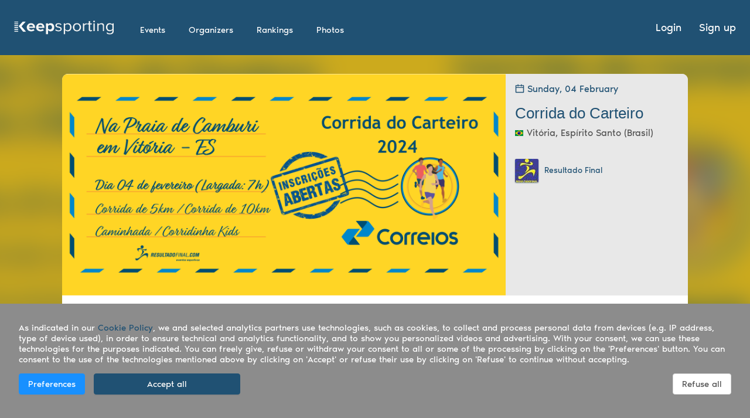

--- FILE ---
content_type: text/html; charset=utf-8
request_url: https://www.keepsporting.com/cr/65a3bea5f8eae2c67baf4848/corrida-do-carteiro
body_size: 3165
content:
<!doctype html><html lang="*" class="notranslate" translate="no"><head><meta charset="utf-8"><meta name="viewport" content="width=device-width,initial-scale=1,shrink-to-fit=no"><meta name="theme-color" content="#000000"><meta name="google" content="notranslate"/><link rel="manifest" href="/manifest.json"><link rel="shortcut icon" href="/assets/img/favicon/favicon.ico"><link rel="stylesheet" href="/loader.css"/><link rel="apple-touch-icon-precomposed" sizes="57x57" href="/assets/img/favicon/apple-touch-icon-57x57.png?1545132850"/><link rel="apple-touch-icon-precomposed" sizes="114x114" href="/assets/img/favicon/apple-touch-icon-114x114.png?1545132850"/><link rel="apple-touch-icon-precomposed" sizes="72x72" href="/assets/img/favicon/apple-touch-icon-72x72.png?1545132850"/><link rel="apple-touch-icon-precomposed" sizes="144x144" href="/assets/img/favicon/apple-touch-icon-144x144.png?1545132850"/><link rel="apple-touch-icon-precomposed" sizes="60x60" href="/assets/img/favicon/apple-touch-icon-60x60.png?1545132850"/><link rel="apple-touch-icon-precomposed" sizes="120x120" href="/assets/img/favicon/apple-touch-icon-120x120.png?1545132850"/><link rel="apple-touch-icon-precomposed" sizes="76x76" href="/assets/img/favicon/apple-touch-icon-76x76.png?1545132850"/><link rel="apple-touch-icon-precomposed" sizes="152x152" href="/assets/img/favicon/apple-touch-icon-152x152.png?1545132850"/><link rel="icon" type="image/png" href="/assets/img/favicon/favicon-196x196.png?1545132850" sizes="196x196"/><link rel="icon" type="image/png" href="/assets/img/favicon/favicon-96x96.png?1545132850" sizes="96x96"/><link rel="icon" type="image/png" href="/assets/img/favicon/favicon-32x32.png?1545132850" sizes="32x32"/><link rel="icon" type="image/png" href="/assets/img/favicon/favicon-16x16.png?1545132850" sizes="16x16"/><link rel="icon" type="image/png" href="/assets/img/favicon/favicon-128.png?1545132850" sizes="128x128"/><script src="https://js.stripe.com/v3/"></script><script async src="https://maps.googleapis.com/maps/api/js?v=3.exp&libraries=places,geometry,drawing&key=AIzaSyC3bGG07ngQmPGSssSqaOP-ZXr3FUmoaWg"></script><title>Corrida do Carteiro  | Keepsporting</title><meta name="description" content="" data-react-helmet="true"/><meta property="og:title" content="Corrida do Carteiro  | Keepsporting" data-react-helmet="true"/><meta property="og:site_name" content="Keepsporting" data-react-helmet="true"/><meta property="og:description" content="" data-react-helmet="true"/><meta property="og:type" content="website" data-react-helmet="true"/><meta property="og:image" content="https://comp-01.keepsporting.com/images/big/b6af57da-2c55-43a1-8deb-927a277f0c9b.png" data-react-helmet="true"/><link rel="image_src" href="https://comp-01.keepsporting.com/images/big/b6af57da-2c55-43a1-8deb-927a277f0c9b.png" data-react-helmet="true"/><meta property="fb:app_id" content="208081012094"/><script async src="//pagead2.googlesyndication.com/pagead/js/adsbygoogle.js" data-id-client="ca-pub-2892314018985211"></script><script>!function(e,t,a,n,g){e[n]=e[n]||[],e[n].push({"gtm.start":(new Date).getTime(),event:"gtm.js"});var m=t.getElementsByTagName(a)[0],r=t.createElement(a);r.async=!0,r.src="https://www.googletagmanager.com/gtm.js?id=GTM-5MZPZPFM",m.parentNode.insertBefore(r,m)}(window,document,"script","dataLayer")</script><link href="/static/css/6.8b6cd1d3.chunk.css" rel="stylesheet"><link href="/static/css/main.310fd78b.chunk.css" rel="stylesheet"></head><body><noscript><iframe src="https://www.googletagmanager.com/ns.html?id=GTM-5MZPZPFM" height="0" width="0" style="display:none;visibility:hidden"></iframe></noscript><noscript>You need to enable JavaScript to run this app.</noscript><div id="root"><div class="loader loading"><img src="/keepsporting-footer.png" alt="loader"></div></div><script>!function(e){function t(t){for(var n,f,o=t[0],a=t[1],u=t[2],i=0,s=[];i<o.length;i++)f=o[i],Object.prototype.hasOwnProperty.call(c,f)&&c[f]&&s.push(c[f][0]),c[f]=0;for(n in a)Object.prototype.hasOwnProperty.call(a,n)&&(e[n]=a[n]);for(l&&l(t);s.length;)s.shift()();return d.push.apply(d,u||[]),r()}function r(){for(var e,t=0;t<d.length;t++){for(var r=d[t],n=!0,f=1;f<r.length;f++){var a=r[f];0!==c[a]&&(n=!1)}n&&(d.splice(t--,1),e=o(o.s=r[0]))}return e}var n={},f={5:0},c={5:0},d=[];function o(t){if(n[t])return n[t].exports;var r=n[t]={i:t,l:!1,exports:{}};return e[t].call(r.exports,r,r.exports,o),r.l=!0,r.exports}o.e=function(e){var t=[];f[e]?t.push(f[e]):0!==f[e]&&{12:1,13:1,14:1,15:1,19:1,26:1,27:1,28:1}[e]&&t.push(f[e]=new Promise((function(t,r){for(var n="static/css/"+({}[e]||e)+"."+{0:"31d6cfe0",1:"31d6cfe0",2:"31d6cfe0",3:"31d6cfe0",7:"31d6cfe0",8:"31d6cfe0",9:"31d6cfe0",10:"31d6cfe0",11:"31d6cfe0",12:"d47d3ac1",13:"d47d3ac1",14:"d47d3ac1",15:"d47d3ac1",16:"31d6cfe0",17:"31d6cfe0",18:"31d6cfe0",19:"a1f29a68",20:"31d6cfe0",21:"31d6cfe0",22:"31d6cfe0",23:"31d6cfe0",24:"31d6cfe0",25:"31d6cfe0",26:"9b9c3f68",27:"9b9c3f68",28:"9b9c3f68",29:"31d6cfe0",30:"31d6cfe0",31:"31d6cfe0",32:"31d6cfe0",33:"31d6cfe0",34:"31d6cfe0",35:"31d6cfe0",36:"31d6cfe0",37:"31d6cfe0",38:"31d6cfe0",39:"31d6cfe0",40:"31d6cfe0",41:"31d6cfe0",42:"31d6cfe0",43:"31d6cfe0",44:"31d6cfe0"}[e]+".chunk.css",c=o.p+n,d=document.getElementsByTagName("link"),a=0;a<d.length;a++){var u=(l=d[a]).getAttribute("data-href")||l.getAttribute("href");if("stylesheet"===l.rel&&(u===n||u===c))return t()}var i=document.getElementsByTagName("style");for(a=0;a<i.length;a++){var l;if((u=(l=i[a]).getAttribute("data-href"))===n||u===c)return t()}var s=document.createElement("link");s.rel="stylesheet",s.type="text/css",s.onload=t,s.onerror=function(t){var n=t&&t.target&&t.target.src||c,d=new Error("Loading CSS chunk "+e+" failed.\n("+n+")");d.code="CSS_CHUNK_LOAD_FAILED",d.request=n,delete f[e],s.parentNode.removeChild(s),r(d)},s.href=c,document.getElementsByTagName("head")[0].appendChild(s)})).then((function(){f[e]=0})));var r=c[e];if(0!==r)if(r)t.push(r[2]);else{var n=new Promise((function(t,n){r=c[e]=[t,n]}));t.push(r[2]=n);var d,a=document.createElement("script");a.charset="utf-8",a.timeout=120,o.nc&&a.setAttribute("nonce",o.nc),a.src=function(e){return o.p+"static/js/"+({}[e]||e)+"."+{0:"998960ed",1:"689e3dc8",2:"bf6bfbea",3:"deaeb2ba",7:"52e34635",8:"72f06d25",9:"273abd81",10:"f67e27ed",11:"b02e5a21",12:"652f264a",13:"f9bf31b8",14:"884708ff",15:"c13f246e",16:"c542892e",17:"475dbd05",18:"4bdb6d32",19:"2f168bac",20:"4909eef4",21:"15b677ea",22:"0531af89",23:"06c9dff2",24:"7cad0312",25:"3f6572ed",26:"be83c8fa",27:"2dcc1574",28:"4a76b500",29:"10681c8f",30:"e030d5fe",31:"ffcb502b",32:"82fe4889",33:"e666ba7f",34:"fc1094e4",35:"d22fb574",36:"3aa2c3ed",37:"7019730d",38:"d735b3cd",39:"3568501e",40:"3b6f2383",41:"a8974c13",42:"95574f60",43:"e9e6d068",44:"effca9df"}[e]+".chunk.js"}(e);var u=new Error;d=function(t){a.onerror=a.onload=null,clearTimeout(i);var r=c[e];if(0!==r){if(r){var n=t&&("load"===t.type?"missing":t.type),f=t&&t.target&&t.target.src;u.message="Loading chunk "+e+" failed.\n("+n+": "+f+")",u.name="ChunkLoadError",u.type=n,u.request=f,r[1](u)}c[e]=void 0}};var i=setTimeout((function(){d({type:"timeout",target:a})}),12e4);a.onerror=a.onload=d,document.head.appendChild(a)}return Promise.all(t)},o.m=e,o.c=n,o.d=function(e,t,r){o.o(e,t)||Object.defineProperty(e,t,{enumerable:!0,get:r})},o.r=function(e){"undefined"!=typeof Symbol&&Symbol.toStringTag&&Object.defineProperty(e,Symbol.toStringTag,{value:"Module"}),Object.defineProperty(e,"__esModule",{value:!0})},o.t=function(e,t){if(1&t&&(e=o(e)),8&t)return e;if(4&t&&"object"==typeof e&&e&&e.__esModule)return e;var r=Object.create(null);if(o.r(r),Object.defineProperty(r,"default",{enumerable:!0,value:e}),2&t&&"string"!=typeof e)for(var n in e)o.d(r,n,function(t){return e[t]}.bind(null,n));return r},o.n=function(e){var t=e&&e.__esModule?function(){return e.default}:function(){return e};return o.d(t,"a",t),t},o.o=function(e,t){return Object.prototype.hasOwnProperty.call(e,t)},o.p="/",o.oe=function(e){throw console.error(e),e};var a=this.webpackJsonpKeepsporting=this.webpackJsonpKeepsporting||[],u=a.push.bind(a);a.push=t,a=a.slice();for(var i=0;i<a.length;i++)t(a[i]);var l=u;r()}([])</script><script src="/static/js/6.3524c53d.chunk.js"></script><script src="/static/js/main.32714bec.chunk.js"></script></body></html>

--- FILE ---
content_type: text/css; charset=UTF-8
request_url: https://www.keepsporting.com/loader.css
body_size: 372
content:
/*@import url("https://fonts.googleapis.com/css?family=Roboto:100,100i,300,300i,400,400i,500,500i,700,700i,900,900i");*/

body {
  padding: 0;
  margin: 0;
}

#app-site {
  display: flex;
  width: 100%;
  height: 100vh;
}

.loader {
  position: relative;
  margin: 0 auto;
  width: 60px;
  height: 100vh;

  display: -webkit-flex;
  display: -ms-flexbox;
  display: -ms-flex;
  display: flex;

  -webkit-flex-direction: column;
  -ms-flex-direction: column;
  flex-direction: column;
  -webkit-flex-wrap: nowrap;
  -ms-flex-wrap: nowrap;
  flex-wrap: nowrap;
  -webkit-justify-content: center;
  -ms-justify-content: center;
  justify-content: center;
}

.loading {
  /*width: 120px;*/
}

/*# sourceMappingURL=loader.css.map */


--- FILE ---
content_type: text/css; charset=UTF-8
request_url: https://www.keepsporting.com/static/css/main.310fd78b.chunk.css
body_size: 170772
content:
@charset "UTF-8";.flag,.flag.flag-24{display:inline-block;background-repeat:no-repeat}.flag.flag-24{width:24px;height:24px;background-image:url(/static/media/sprite-flags-24x24.7ed12ca4.png)}.flag.flag-24.flag-abkhazia{background-position:0 0}.flag.flag-24.flag-basque-country{background-position:-24px 0}.flag.flag-24.flag-british-antarctic-territory{background-position:-48px 0}.flag.flag-24.flag-commonwealth{background-position:-72px 0}.flag.flag-24.flag-england{background-position:-96px 0}.flag.flag-24.flag-gosquared{background-position:-120px 0}.flag.flag-24.flag-kosovo{background-position:-144px 0}.flag.flag-24.flag-mars{background-position:-168px 0}.flag.flag-24.flag-nagorno-karabakh{background-position:-192px 0}.flag.flag-24.flag-nato{background-position:-216px 0}.flag.flag-24.flag-northern-cyprus{background-position:-240px 0}.flag.flag-24.flag-olympics{background-position:-264px 0}.flag.flag-24.flag-red-cross{background-position:-288px 0}.flag.flag-24.flag-scotland{background-position:-312px 0}.flag.flag-24.flag-somaliland{background-position:-336px 0}.flag.flag-24.flag-south-ossetia{background-position:-360px 0}.flag.flag-24.flag-united-nations{background-position:-384px 0}.flag.flag-24.flag-unknown{background-position:0 -24px}.flag.flag-24.flag-wales{background-position:-24px -24px}.flag.flag-24.flag-ad{background-position:-48px -24px}.flag.flag-24.flag-ae{background-position:-72px -24px}.flag.flag-24.flag-af{background-position:-96px -24px}.flag.flag-24.flag-ag{background-position:-120px -24px}.flag.flag-24.flag-ai{background-position:-144px -24px}.flag.flag-24.flag-al{background-position:-168px -24px}.flag.flag-24.flag-am{background-position:-192px -24px}.flag.flag-24.flag-an{background-position:-216px -24px}.flag.flag-24.flag-ao{background-position:-240px -24px}.flag.flag-24.flag-aq{background-position:-264px -24px}.flag.flag-24.flag-ar{background-position:-288px -24px}.flag.flag-24.flag-as{background-position:-312px -24px}.flag.flag-24.flag-at{background-position:-336px -24px}.flag.flag-24.flag-au{background-position:-360px -24px}.flag.flag-24.flag-aw{background-position:-384px -24px}.flag.flag-24.flag-ax{background-position:0 -48px}.flag.flag-24.flag-az{background-position:-24px -48px}.flag.flag-24.flag-ba{background-position:-48px -48px}.flag.flag-24.flag-bb{background-position:-72px -48px}.flag.flag-24.flag-bd{background-position:-96px -48px}.flag.flag-24.flag-be{background-position:-120px -48px}.flag.flag-24.flag-bf{background-position:-144px -48px}.flag.flag-24.flag-bg{background-position:-168px -48px}.flag.flag-24.flag-bh{background-position:-192px -48px}.flag.flag-24.flag-bi{background-position:-216px -48px}.flag.flag-24.flag-bj{background-position:-240px -48px}.flag.flag-24.flag-bl{background-position:-264px -48px}.flag.flag-24.flag-bm{background-position:-288px -48px}.flag.flag-24.flag-bn{background-position:-312px -48px}.flag.flag-24.flag-bo{background-position:-336px -48px}.flag.flag-24.flag-br{background-position:-360px -48px}.flag.flag-24.flag-bs{background-position:-384px -48px}.flag.flag-24.flag-bt{background-position:0 -72px}.flag.flag-24.flag-bw{background-position:-24px -72px}.flag.flag-24.flag-by{background-position:-48px -72px}.flag.flag-24.flag-bz{background-position:-72px -72px}.flag.flag-24.flag-ca{background-position:-96px -72px}.flag.flag-24.flag-cc{background-position:-120px -72px}.flag.flag-24.flag-cd{background-position:-144px -72px}.flag.flag-24.flag-cf{background-position:-168px -72px}.flag.flag-24.flag-cg{background-position:-192px -72px}.flag.flag-24.flag-ch{background-position:-216px -72px}.flag.flag-24.flag-ci{background-position:-240px -72px}.flag.flag-24.flag-ck{background-position:-264px -72px}.flag.flag-24.flag-cl{background-position:-288px -72px}.flag.flag-24.flag-cm{background-position:-312px -72px}.flag.flag-24.flag-cn{background-position:-336px -72px}.flag.flag-24.flag-co{background-position:-360px -72px}.flag.flag-24.flag-cr{background-position:-384px -72px}.flag.flag-24.flag-cu{background-position:0 -96px}.flag.flag-24.flag-cv{background-position:-24px -96px}.flag.flag-24.flag-cw{background-position:-48px -96px}.flag.flag-24.flag-cx{background-position:-72px -96px}.flag.flag-24.flag-cy{background-position:-96px -96px}.flag.flag-24.flag-cz{background-position:-120px -96px}.flag.flag-24.flag-de{background-position:-144px -96px}.flag.flag-24.flag-dj{background-position:-168px -96px}.flag.flag-24.flag-dk{background-position:-192px -96px}.flag.flag-24.flag-dm{background-position:-216px -96px}.flag.flag-24.flag-do{background-position:-240px -96px}.flag.flag-24.flag-dz{background-position:-264px -96px}.flag.flag-24.flag-ec{background-position:-288px -96px}.flag.flag-24.flag-ee{background-position:-312px -96px}.flag.flag-24.flag-eg{background-position:-336px -96px}.flag.flag-24.flag-eh{background-position:-360px -96px}.flag.flag-24.flag-er{background-position:-384px -96px}.flag.flag-24.flag-es{background-position:0 -120px}.flag.flag-24.flag-et{background-position:-24px -120px}.flag.flag-24.flag-eu{background-position:-48px -120px}.flag.flag-24.flag-fi{background-position:-72px -120px}.flag.flag-24.flag-fj{background-position:-96px -120px}.flag.flag-24.flag-fk{background-position:-120px -120px}.flag.flag-24.flag-fm{background-position:-144px -120px}.flag.flag-24.flag-fo{background-position:-168px -120px}.flag.flag-24.flag-fr{background-position:-192px -120px}.flag.flag-24.flag-ga{background-position:-216px -120px}.flag.flag-24.flag-gb{background-position:-240px -120px}.flag.flag-24.flag-gd{background-position:-264px -120px}.flag.flag-24.flag-ge{background-position:-288px -120px}.flag.flag-24.flag-gg{background-position:-312px -120px}.flag.flag-24.flag-gh{background-position:-336px -120px}.flag.flag-24.flag-gi{background-position:-360px -120px}.flag.flag-24.flag-gl{background-position:-384px -120px}.flag.flag-24.flag-gm{background-position:0 -144px}.flag.flag-24.flag-gn{background-position:-24px -144px}.flag.flag-24.flag-gq{background-position:-48px -144px}.flag.flag-24.flag-gr{background-position:-72px -144px}.flag.flag-24.flag-gs{background-position:-96px -144px}.flag.flag-24.flag-gt{background-position:-120px -144px}.flag.flag-24.flag-gu{background-position:-144px -144px}.flag.flag-24.flag-gw{background-position:-168px -144px}.flag.flag-24.flag-gy{background-position:-192px -144px}.flag.flag-24.flag-hk{background-position:-216px -144px}.flag.flag-24.flag-hn{background-position:-240px -144px}.flag.flag-24.flag-hr{background-position:-264px -144px}.flag.flag-24.flag-ht{background-position:-288px -144px}.flag.flag-24.flag-hu{background-position:-312px -144px}.flag.flag-24.flag-ic{background-position:-336px -144px}.flag.flag-24.flag-id{background-position:-360px -144px}.flag.flag-24.flag-ie{background-position:-384px -144px}.flag.flag-24.flag-il{background-position:0 -168px}.flag.flag-24.flag-im{background-position:-24px -168px}.flag.flag-24.flag-in{background-position:-48px -168px}.flag.flag-24.flag-iq{background-position:-72px -168px}.flag.flag-24.flag-ir{background-position:-96px -168px}.flag.flag-24.flag-is{background-position:-120px -168px}.flag.flag-24.flag-it{background-position:-144px -168px}.flag.flag-24.flag-je{background-position:-168px -168px}.flag.flag-24.flag-jm{background-position:-192px -168px}.flag.flag-24.flag-jo{background-position:-216px -168px}.flag.flag-24.flag-jp{background-position:-240px -168px}.flag.flag-24.flag-ke{background-position:-264px -168px}.flag.flag-24.flag-kg{background-position:-288px -168px}.flag.flag-24.flag-kh{background-position:-312px -168px}.flag.flag-24.flag-ki{background-position:-336px -168px}.flag.flag-24.flag-km{background-position:-360px -168px}.flag.flag-24.flag-kn{background-position:-384px -168px}.flag.flag-24.flag-kp{background-position:0 -192px}.flag.flag-24.flag-kr{background-position:-24px -192px}.flag.flag-24.flag-kw{background-position:-48px -192px}.flag.flag-24.flag-ky{background-position:-72px -192px}.flag.flag-24.flag-kz{background-position:-96px -192px}.flag.flag-24.flag-la{background-position:-120px -192px}.flag.flag-24.flag-lb{background-position:-144px -192px}.flag.flag-24.flag-lc{background-position:-168px -192px}.flag.flag-24.flag-li{background-position:-192px -192px}.flag.flag-24.flag-lk{background-position:-216px -192px}.flag.flag-24.flag-lr{background-position:-240px -192px}.flag.flag-24.flag-ls{background-position:-264px -192px}.flag.flag-24.flag-lt{background-position:-288px -192px}.flag.flag-24.flag-lu{background-position:-312px -192px}.flag.flag-24.flag-lv{background-position:-336px -192px}.flag.flag-24.flag-ly{background-position:-360px -192px}.flag.flag-24.flag-ma{background-position:-384px -192px}.flag.flag-24.flag-mc{background-position:0 -216px}.flag.flag-24.flag-md{background-position:-24px -216px}.flag.flag-24.flag-me{background-position:-48px -216px}.flag.flag-24.flag-mf{background-position:-72px -216px}.flag.flag-24.flag-mg{background-position:-96px -216px}.flag.flag-24.flag-mh{background-position:-120px -216px}.flag.flag-24.flag-mk{background-position:-144px -216px}.flag.flag-24.flag-ml{background-position:-168px -216px}.flag.flag-24.flag-mm{background-position:-192px -216px}.flag.flag-24.flag-mn{background-position:-216px -216px}.flag.flag-24.flag-mo{background-position:-240px -216px}.flag.flag-24.flag-mp{background-position:-264px -216px}.flag.flag-24.flag-mq{background-position:-288px -216px}.flag.flag-24.flag-mr{background-position:-312px -216px}.flag.flag-24.flag-ms{background-position:-336px -216px}.flag.flag-24.flag-mt{background-position:-360px -216px}.flag.flag-24.flag-mu{background-position:-384px -216px}.flag.flag-24.flag-mv{background-position:0 -240px}.flag.flag-24.flag-mw{background-position:-24px -240px}.flag.flag-24.flag-mx{background-position:-48px -240px}.flag.flag-24.flag-my{background-position:-72px -240px}.flag.flag-24.flag-mz{background-position:-96px -240px}.flag.flag-24.flag-na{background-position:-120px -240px}.flag.flag-24.flag-nc{background-position:-144px -240px}.flag.flag-24.flag-ne{background-position:-168px -240px}.flag.flag-24.flag-nf{background-position:-192px -240px}.flag.flag-24.flag-ng{background-position:-216px -240px}.flag.flag-24.flag-ni{background-position:-240px -240px}.flag.flag-24.flag-nl{background-position:-264px -240px}.flag.flag-24.flag-no{background-position:-288px -240px}.flag.flag-24.flag-np{background-position:-312px -240px}.flag.flag-24.flag-nr{background-position:-336px -240px}.flag.flag-24.flag-nu{background-position:-360px -240px}.flag.flag-24.flag-nz{background-position:-384px -240px}.flag.flag-24.flag-om{background-position:0 -264px}.flag.flag-24.flag-pa{background-position:-24px -264px}.flag.flag-24.flag-pe{background-position:-48px -264px}.flag.flag-24.flag-pf{background-position:-72px -264px}.flag.flag-24.flag-pg{background-position:-96px -264px}.flag.flag-24.flag-ph{background-position:-120px -264px}.flag.flag-24.flag-pirate-black{background-position:-144px -264px}.flag.flag-24.flag-pirate-white{background-position:-168px -264px}.flag.flag-24.flag-pk{background-position:-192px -264px}.flag.flag-24.flag-pl{background-position:-216px -264px}.flag.flag-24.flag-pn{background-position:-240px -264px}.flag.flag-24.flag-pr{background-position:-264px -264px}.flag.flag-24.flag-ps{background-position:-288px -264px}.flag.flag-24.flag-pt{background-position:-312px -264px}.flag.flag-24.flag-pw{background-position:-336px -264px}.flag.flag-24.flag-py{background-position:-360px -264px}.flag.flag-24.flag-qa{background-position:-384px -264px}.flag.flag-24.flag-ro{background-position:0 -288px}.flag.flag-24.flag-rs{background-position:-24px -288px}.flag.flag-24.flag-ru{background-position:-48px -288px}.flag.flag-24.flag-rw{background-position:-72px -288px}.flag.flag-24.flag-sa{background-position:-96px -288px}.flag.flag-24.flag-sb{background-position:-120px -288px}.flag.flag-24.flag-sc{background-position:-144px -288px}.flag.flag-24.flag-sd{background-position:-168px -288px}.flag.flag-24.flag-se{background-position:-192px -288px}.flag.flag-24.flag-sg{background-position:-216px -288px}.flag.flag-24.flag-sh{background-position:-240px -288px}.flag.flag-24.flag-si{background-position:-264px -288px}.flag.flag-24.flag-sk{background-position:-288px -288px}.flag.flag-24.flag-sl{background-position:-312px -288px}.flag.flag-24.flag-sm{background-position:-336px -288px}.flag.flag-24.flag-sn{background-position:-360px -288px}.flag.flag-24.flag-so{background-position:-384px -288px}.flag.flag-24.flag-sr{background-position:0 -312px}.flag.flag-24.flag-ss{background-position:-24px -312px}.flag.flag-24.flag-st{background-position:-48px -312px}.flag.flag-24.flag-sv{background-position:-72px -312px}.flag.flag-24.flag-sy{background-position:-96px -312px}.flag.flag-24.flag-sz{background-position:-120px -312px}.flag.flag-24.flag-tc{background-position:-144px -312px}.flag.flag-24.flag-td{background-position:-168px -312px}.flag.flag-24.flag-tf{background-position:-192px -312px}.flag.flag-24.flag-tg{background-position:-216px -312px}.flag.flag-24.flag-th{background-position:-240px -312px}.flag.flag-24.flag-tj{background-position:-264px -312px}.flag.flag-24.flag-tk{background-position:-288px -312px}.flag.flag-24.flag-tl{background-position:-312px -312px}.flag.flag-24.flag-tm{background-position:-336px -312px}.flag.flag-24.flag-tn{background-position:-360px -312px}.flag.flag-24.flag-to{background-position:-384px -312px}.flag.flag-24.flag-tr{background-position:0 -336px}.flag.flag-24.flag-tt{background-position:-24px -336px}.flag.flag-24.flag-tv{background-position:-48px -336px}.flag.flag-24.flag-tw{background-position:-72px -336px}.flag.flag-24.flag-tz{background-position:-96px -336px}.flag.flag-24.flag-ua{background-position:-120px -336px}.flag.flag-24.flag-ug{background-position:-144px -336px}.flag.flag-24.flag-us{background-position:-168px -336px}.flag.flag-24.flag-uy{background-position:-192px -336px}.flag.flag-24.flag-uz{background-position:-216px -336px}.flag.flag-24.flag-va{background-position:-240px -336px}.flag.flag-24.flag-vc{background-position:-264px -336px}.flag.flag-24.flag-ve{background-position:-288px -336px}.flag.flag-24.flag-vg{background-position:-312px -336px}.flag.flag-24.flag-vi{background-position:-336px -336px}.flag.flag-24.flag-vn{background-position:-360px -336px}.flag.flag-24.flag-vu{background-position:-384px -336px}@font-face{font-family:"gaxon";src:url(/static/media/gaxon.32cebc42.eot);src:url(/static/media/gaxon.32cebc42.eot?#iefix) format("embedded-opentype"),url(/static/media/gaxon.36251c7b.woff) format("woff"),url(/static/media/gaxon.00fcca8e.ttf) format("truetype"),url(/static/media/gaxon.b1a63de8.svg#gaxon) format("svg");font-weight:400;font-style:normal}[data-icon]:before{content:attr(data-icon)}[class*=" icon-"]:before,[class^=icon-]:before,[data-icon]:before{font-family:"gaxon"!important;font-style:normal!important;font-weight:400!important;font-feature-settings:normal!important;font-variant:normal!important;text-transform:none!important;speak:none;line-height:1;-webkit-font-smoothing:antialiased;-moz-osx-font-smoothing:grayscale}.icon-add:before{content:"\61"}.icon-add-circle:before{content:"\62"}.icon-affix:before{content:"\63"}.icon-alert:before{content:"\64"}.icon-alert-new:before{content:"\65"}.icon-all-contacts:before{content:"\66"}.icon-amchart:before{content:"\67"}.icon-anchor:before{content:"\68"}.icon-apps:before{content:"\69"}.icon-apps-new:before{content:"\6a"}.icon-arrow-left:before{content:"\6b"}.icon-arrow-right:before{content:"\6c"}.icon-attachment:before{content:"\6d"}.icon-auth-screen:before{content:"\6e"}.icon-autocomplete:before{content:"\6f"}.icon-avatar:before{content:"\70"}.icon-backtop:before{content:"\71"}.icon-badge:before{content:"\72"}.icon-basic-calendar:before{content:"\73"}.icon-birthday:before{content:"\74"}.icon-birthday-new:before{content:"\75"}.icon-bitcoin:before{content:"\76"}.icon-breadcrumb:before{content:"\77"}.icon-burger:before{content:"\78"}.icon-button:before{content:"\79"}.icon-calendar:before{content:"\7a"}.icon-calendar-new:before{content:"\41"}.icon-callout:before{content:"\42"}.icon-camera:before{content:"\43"}.icon-camera-2:before{content:"\44"}.icon-card:before{content:"\45"}.icon-cards-list-view:before{content:"\46"}.icon-carousel:before{content:"\47"}.icon-cascader:before{content:"\48"}.icon-chart:before{content:"\49"}.icon-chart-area:before{content:"\4a"}.icon-chart-area-new:before{content:"\4b"}.icon-chart-bar:before{content:"\4c"}.icon-chart-composed:before{content:"\4d"}.icon-chart-line:before{content:"\4e"}.icon-chart-pie:before{content:"\4f"}.icon-chart-radar:before{content:"\50"}.icon-chart-radial:before{content:"\51"}.icon-chart-scatter:before{content:"\52"}.icon-chart-tree:before{content:"\53"}.icon-charvlet-down:before{content:"\54"}.icon-charvlet-left:before{content:"\55"}.icon-charvlet-right:before{content:"\56"}.icon-charvlet-up:before{content:"\57"}.icon-chat:before{content:"\58"}.icon-chat-bubble:before{content:"\59"}.icon-chat-new:before{content:"\5a"}.icon-check:before{content:"\30"}.icon-check-circle-o:before{content:"\31"}.icon-check-cricle:before{content:"\32"}.icon-check-square:before{content:"\33"}.icon-check-square-o:before{content:"\34"}.icon-chevron-down:before{content:"\35"}.icon-chevron-left:before{content:"\36"}.icon-chevron-right:before{content:"\37"}.icon-chevron-up:before{content:"\38"}.icon-circle:before{content:"\39"}.icon-circle-o:before{content:"\21"}.icon-ckeditor:before{content:"\22"}.icon-close:before{content:"\23"}.icon-close-circle:before{content:"\24"}.icon-collapse:before{content:"\25"}.icon-company:before{content:"\26"}.icon-components:before{content:"\27"}.icon-compose:before{content:"\28"}.icon-contacts:before{content:"\29"}.icon-copy:before{content:"\2a"}.icon-crm:before{content:"\2b"}.icon-crypto:before{content:"\2c"}.icon-culture-calendar:before{content:"\2d"}.icon-custom-view:before{content:"\2e"}.icon-dasbhoard:before{content:"\2f"}.icon-data-display:before{content:"\3a"}.icon-data-entry:before{content:"\3b"}.icon-datepicker:before{content:"\3c"}.icon-default-timeline:before{content:"\3d"}.icon-diamond:before{content:"\3e"}.icon-divider:before{content:"\3f"}.icon-donut:before{content:"\40"}.icon-down:before{content:"\5b"}.icon-draft:before{content:"\5d"}.icon-drag-and-drop:before{content:"\5e"}.icon-dropdown:before{content:"\5f"}.icon-edit:before{content:"\60"}.icon-editor:before{content:"\7b"}.icon-ellipse-h:before{content:"\7c"}.icon-ellipse-v:before{content:"\7d"}.icon-email:before{content:"\7e"}.icon-error:before{content:"\5c"}.icon-error-404:before{content:"\e000"}.icon-error-500:before{content:"\e001"}.icon-etherium:before{content:"\e002"}.icon-exclamation:before{content:"\e003"}.icon-expand:before{content:"\e004"}.icon-extensions:before{content:"\e005"}.icon-extra-components:before{content:"\e006"}.icon-eye:before{content:"\e007"}.icon-facebook:before{content:"\e008"}.icon-family:before{content:"\e009"}.icon-feedback:before{content:"\e00a"}.icon-files:before{content:"\e00b"}.icon-filter:before{content:"\e00c"}.icon-filter-circle:before{content:"\e00d"}.icon-folder:before{content:"\e00e"}.icon-folder-o:before{content:"\e00f"}.icon-font:before{content:"\e010"}.icon-forgot-password:before{content:"\e011"}.icon-forward:before{content:"\e012"}.icon-forward-o:before{content:"\e013"}.icon-frequent:before{content:"\e014"}.icon-geo-location:before{content:"\e015"}.icon-graduation:before{content:"\e016"}.icon-growth:before{content:"\e017"}.icon-home:before{content:"\e018"}.icon-hotel-booking:before{content:"\e019"}.icon-icon:before{content:"\e01a"}.icon-image:before{content:"\e01b"}.icon-important:before{content:"\e01c"}.icon-important-o:before{content:"\e01d"}.icon-inbox:before{content:"\e01e"}.icon-inbuilt-apps:before{content:"\e01f"}.icon-input:before{content:"\e020"}.icon-inputnumber:before{content:"\e021"}.icon-invert-color:before{content:"\e022"}.icon-keyboard:before{content:"\e023"}.icon-like:before{content:"\e024"}.icon-like-o:before{content:"\e025"}.icon-link:before{content:"\e026"}.icon-lising-dbrd:before{content:"\e027"}.icon-list-select-o:before{content:"\e028"}.icon-listing-dbrd:before{content:"\e029"}.icon-litcoin:before{content:"\e02a"}.icon-localeprovider:before{content:"\e02b"}.icon-location:before{content:"\e02c"}.icon-lock-screen:before{content:"\e02d"}.icon-long-arrow:before{content:"\e02e"}.icon-long-arrow-down:before{content:"\e02f"}.icon-long-arrow-left:before{content:"\e030"}.icon-long-arrow-right:before{content:"\e031"}.icon-long-arrow-up:before{content:"\e032"}.icon-mail-open:before{content:"\e033"}.icon-map-clustering:before{content:"\e034"}.icon-map-directions:before{content:"\e035"}.icon-map-drawing:before{content:"\e036"}.icon-map-event-listener:before{content:"\e037"}.icon-map-google:before{content:"\e038"}.icon-map-km-layer:before{content:"\e039"}.icon-map-overlay:before{content:"\e03a"}.icon-map-popup-info:before{content:"\e03b"}.icon-map-selectable:before{content:"\e03c"}.icon-map-simple:before{content:"\e03d"}.icon-map-street-view:before{content:"\e03e"}.icon-map-styled:before{content:"\e03f"}.icon-map-traffic-layer:before{content:"\e040"}.icon-megaphone:before{content:"\e041"}.icon-mention:before{content:"\e042"}.icon-menu:before{content:"\e043"}.icon-menu-down:before{content:"\e044"}.icon-menu-fold:before{content:"\e045"}.icon-menu-left:before{content:"\e046"}.icon-menu-lines:before{content:"\e047"}.icon-menu-right:before{content:"\e048"}.icon-menu-select:before{content:"\e049"}.icon-menu-unfold:before{content:"\e04a"}.icon-menu-up:before{content:"\e04b"}.icon-message:before{content:"\e04c"}.icon-mic:before{content:"\e04d"}.icon-modal:before{content:"\e04e"}.icon-navigation:before{content:"\e04f"}.icon-noodles:before{content:"\e050"}.icon-notification:before{content:"\e051"}.icon-notification-new:before{content:"\e052"}.icon-orders:before{content:"\e053"}.icon-pagination:before{content:"\e054"}.icon-phone:before{content:"\e055"}.icon-picker:before{content:"\e056"}.icon-pizza:before{content:"\e057"}.icon-plain-list-divider:before{content:"\e058"}.icon-plain-list-view:before{content:"\e059"}.icon-popconfirm:before{content:"\e05a"}.icon-popover:before{content:"\e05b"}.icon-popup-calendar:before{content:"\e05c"}.icon-pricing-table:before{content:"\e05d"}.icon-product-grid:before{content:"\e05e"}.icon-product-list:before{content:"\e05f"}.icon-profile:before{content:"\e060"}.icon-profile2:before{content:"\e061"}.icon-progress:before{content:"\e062"}.icon-queries:before{content:"\e063"}.icon-question-circle:before{content:"\e064"}.icon-quote-backward:before{content:"\e065"}.icon-quote-forward:before{content:"\e066"}.icon-radiobutton:before{content:"\e067"}.icon-refer:before{content:"\e068"}.icon-rendaring-calendar:before{content:"\e069"}.icon-reply:before{content:"\e06a"}.icon-reply-o:before{content:"\e06b"}.icon-reset-password:before{content:"\e06c"}.icon-revenue-new:before{content:"\e06d"}.icon-ripple:before{content:"\e06e"}.icon-schedule:before{content:"\e06f"}.icon-search:before{content:"\e070"}.icon-search-new:before{content:"\e071"}.icon-select:before{content:"\e072"}.icon-selectable-map:before{content:"\e073"}.icon-sent:before{content:"\e074"}.icon-setting:before{content:"\e075"}.icon-shopping-cart:before{content:"\e076"}.icon-shuffle:before{content:"\e077"}.icon-signin:before{content:"\e078"}.icon-signup:before{content:"\e079"}.icon-slider:before{content:"\e07a"}.icon-social:before{content:"\e07b"}.icon-spam:before{content:"\e07c"}.icon-spin:before{content:"\e07d"}.icon-star:before{content:"\e07e"}.icon-star-half:before{content:"\e07f"}.icon-star-o:before{content:"\e080"}.icon-stats:before{content:"\e081"}.icon-steps:before{content:"\e082"}.icon-styled-map:before{content:"\e083"}.icon-sweet-alert:before{content:"\e084"}.icon-switch:before{content:"\e085"}.icon-tab:before{content:"\e086"}.icon-table:before{content:"\e087"}.icon-table-data:before{content:"\e088"}.icon-table-general:before{content:"\e089"}.icon-tag:before{content:"\e08a"}.icon-tag-new:before{content:"\e08b"}.icon-tag-o:before{content:"\e08c"}.icon-tasks:before{content:"\e08d"}.icon-team:before{content:"\e08e"}.icon-testimonial:before{content:"\e08f"}.icon-thumb-up:before{content:"\e090"}.icon-thumbs-down:before{content:"\e091"}.icon-ticket-new:before{content:"\e092"}.icon-tickets:before{content:"\e093"}.icon-timeline:before{content:"\e094"}.icon-timeline-left-align:before{content:"\e095"}.icon-timeline-new:before{content:"\e096"}.icon-timeline-with-icons:before{content:"\e097"}.icon-timepicker:before{content:"\e098"}.icon-tooltip:before{content:"\e099"}.icon-transfer:before{content:"\e09a"}.icon-translation:before{content:"\e09b"}.icon-trash:before{content:"\e09c"}.icon-tree:before{content:"\e09d"}.icon-treeselect:before{content:"\e09e"}.icon-uncheck-squire:before{content:"\e09f"}.icon-uncheck-squire-o:before{content:"\e0a0"}.icon-upload:before{content:"\e0a1"}.icon-user:before{content:"\e0a2"}.icon-user-o:before{content:"\e0a3"}.icon-view:before{content:"\e0a4"}.icon-view-o:before{content:"\e0a5"}.icon-visits:before{content:"\e0a6"}.icon-wall:before{content:"\e0a7"}.icon-widgets:before{content:"\e0a8"}.icon-wysiwyg:before{content:"\e0a9"}@font-face{font-family:"NoirPro";src:url(/static/media/NoirPro-Light.defbb591.eot?#iefix) format("embedded-opentype"),url(/static/media/NoirPro-Light.bbd56c69.woff) format("woff"),url(/static/media/NoirPro-Light.25188312.woff2) format("woff2");font-weight:300;font-style:normal}@font-face{font-family:"NoirPro";src:url(/static/media/NoirPro-Regular.fe706631.woff2) format("woff2"),url(/static/media/NoirPro-Regular.83b98671.woff) format("woff"),url(/static/media/NoirPro-Regular.752c13e1.eot?#iefix) format("embedded-opentype");font-weight:400;font-style:normal}@font-face{font-family:"NoirPro";src:url(/static/media/NoirPro-Medium.3d82e791.woff2) format("woff2"),url(/static/media/NoirPro-Medium.04b5d842.woff) format("woff"),url(/static/media/NoirPro-Medium.6d74487d.eot?#iefix) format("embedded-opentype");font-weight:500;font-style:normal}@font-face{font-family:"NoirPro";src:url(/static/media/NoirPro-SemiBold.e928d2a2.woff2) format("woff2"),url(/static/media/NoirPro-SemiBold.ac97525f.eot?#iefix) format("embedded-opentype"),url(/static/media/NoirPro-SemiBold.1bc66a4b.woff) format("woff");font-weight:600;font-style:normal}@font-face{font-family:"NoirPro";src:url(/static/media/NoirPro-Bold.bb9d0cc6.woff2) format("woff2"),url(/static/media/NoirPro-Bold.9dbcc95d.woff) format("woff"),url(/static/media/NoirPro-Bold.d9565816.eot?#iefix) format("embedded-opentype");font-weight:700;font-style:normal}@font-face{font-family:"NoirPro";src:url(/static/media/NoirPro-Heavy.873c8fa8.woff2) format("woff2"),url(/static/media/NoirPro-Heavy.a302e546.woff) format("woff"),url(/static/media/NoirPro-Heavy.7194b3b5.eot?#iefix) format("embedded-opentype");font-weight:900;font-style:normal}[class*=ant-]::-ms-clear,[class*=ant-] input::-ms-clear,[class*=ant-] input::-ms-reveal,[class^=ant-]::-ms-clear,[class^=ant-] input::-ms-clear,[class^=ant-] input::-ms-reveal{display:none}[class*=ant-],[class*=ant-] *,[class*=ant-] :after,[class*=ant-] :before,[class^=ant-],[class^=ant-] *,[class^=ant-] :after,[class^=ant-] :before{box-sizing:border-box}body,html{width:100%;height:100%}input::-ms-clear,input::-ms-reveal{display:none}*,:after,:before{box-sizing:border-box}html{font-family:sans-serif;line-height:1.15;-webkit-text-size-adjust:100%;-ms-text-size-adjust:100%;-ms-overflow-style:scrollbar;-webkit-tap-highlight-color:rgba(0,0,0,0)}@-ms-viewport{width:device-width}body{margin:0;color:#545454;font-size:15px;font-family:"NoirPro",sans-serif;font-variant:tabular-nums;line-height:1.3;background-color:#f5f5f5;font-feature-settings:"tnum","tnum"}[tabindex="-1"]:focus{outline:none!important}hr{box-sizing:content-box;height:0;overflow:visible}h1,h2,h3,h4,h5,h6{margin-top:0;margin-bottom:.5em;color:#535353;font-weight:500}p{margin-top:0;margin-bottom:1em}abbr[data-original-title],abbr[title]{text-decoration:underline;-webkit-text-decoration:underline dotted;text-decoration:underline dotted;border-bottom:0;cursor:help}address{margin-bottom:1em;font-style:normal;line-height:inherit}input[type=number],input[type=password],input[type=text],textarea{-webkit-appearance:none}dl,ol,ul{margin-top:0;margin-bottom:1em}ol ol,ol ul,ul ol,ul ul{margin-bottom:0}dt{font-weight:500}dd{margin-bottom:.5em;margin-left:0}blockquote{margin:0 0 1em}dfn{font-style:italic}b,strong{font-weight:bolder}small{font-size:80%}sub,sup{position:relative;font-size:75%;line-height:0;vertical-align:baseline}sub{bottom:-.25em}sup{top:-.5em}a{background-color:transparent;cursor:pointer;transition:color .3s;-webkit-text-decoration-skip:objects}a:hover{color:#386480}a:active{color:#12324d}a:active,a:hover{text-decoration:none;outline:0}a:focus{outline:0}a[disabled]{color:rgba(0,0,0,.25);cursor:not-allowed;pointer-events:none}code,kbd,pre,samp{font-size:1em;font-family:"SFMono-Regular",Consolas,"Liberation Mono",Menlo,Courier,monospace}pre{margin-top:0;margin-bottom:1em;overflow:auto}figure{margin:0 0 1em}img{vertical-align:middle;border-style:none}svg:not(:root){overflow:hidden}[role=button],a,area,button,input:not([type=range]),label,select,summary,textarea{touch-action:manipulation}table{border-collapse:collapse}caption{padding-top:.75em;padding-bottom:.3em;color:#595959;text-align:left;caption-side:bottom}th{text-align:inherit}button,input,optgroup,select,textarea{margin:0;color:inherit;font-size:inherit;font-family:inherit;line-height:inherit}button,input{overflow:visible}button,select{text-transform:none}[type=reset],[type=submit],button,html [type=button]{-webkit-appearance:button}[type=button]::-moz-focus-inner,[type=reset]::-moz-focus-inner,[type=submit]::-moz-focus-inner,button::-moz-focus-inner{padding:0;border-style:none}input[type=checkbox],input[type=radio]{box-sizing:border-box;padding:0}input[type=date],input[type=datetime-local],input[type=month],input[type=time]{-webkit-appearance:listbox}textarea{overflow:auto;resize:vertical}fieldset{min-width:0;margin:0;padding:0;border:0}legend{display:block;width:100%;max-width:100%;margin-bottom:.5em;padding:0;color:inherit;font-size:1.5em;line-height:inherit;white-space:normal}progress{vertical-align:baseline}[type=number]::-webkit-inner-spin-button,[type=number]::-webkit-outer-spin-button{height:auto}[type=search]{outline-offset:-2px;-webkit-appearance:none}[type=search]::-webkit-search-cancel-button,[type=search]::-webkit-search-decoration{-webkit-appearance:none}::-webkit-file-upload-button{font:inherit;-webkit-appearance:button}output{display:inline-block}summary{display:list-item}template{display:none}[hidden]{display:none!important}mark{padding:.2em;background-color:#feffe6}::selection{color:#fff;background:#205173}.clearfix:after,.clearfix:before{display:table;content:""}.clearfix:after{clear:both}.anticon{display:inline-block;color:inherit;font-style:normal;line-height:0;text-align:center;text-transform:none;vertical-align:-.125em;text-rendering:optimizeLegibility;-webkit-font-smoothing:antialiased;-moz-osx-font-smoothing:grayscale}.anticon>*{line-height:1}.anticon svg{display:inline-block}.anticon:before{display:none}.anticon .anticon-icon{display:block}.anticon[tabindex]{cursor:pointer}.anticon-spin,.anticon-spin:before{display:inline-block;animation:loadingCircle 1s linear infinite}.fade-appear,.fade-enter,.fade-leave{animation-duration:.2s;animation-fill-mode:both;animation-play-state:paused}.fade-appear.fade-appear-active,.fade-enter.fade-enter-active{animation-name:antFadeIn;animation-play-state:running}.fade-leave.fade-leave-active{animation-name:antFadeOut;animation-play-state:running;pointer-events:none}.fade-appear,.fade-enter{opacity:0}.fade-appear,.fade-enter,.fade-leave{animation-timing-function:linear}@keyframes antFadeIn{0%{opacity:0}to{opacity:1}}@keyframes antFadeOut{0%{opacity:1}to{opacity:0}}.move-up-appear,.move-up-enter,.move-up-leave{animation-duration:.2s;animation-fill-mode:both;animation-play-state:paused}.move-up-appear.move-up-appear-active,.move-up-enter.move-up-enter-active{animation-name:antMoveUpIn;animation-play-state:running}.move-up-leave.move-up-leave-active{animation-name:antMoveUpOut;animation-play-state:running;pointer-events:none}.move-up-appear,.move-up-enter{opacity:0;animation-timing-function:cubic-bezier(.08,.82,.17,1)}.move-up-leave{animation-timing-function:cubic-bezier(.6,.04,.98,.34)}.move-down-appear,.move-down-enter,.move-down-leave{animation-duration:.2s;animation-fill-mode:both;animation-play-state:paused}.move-down-appear.move-down-appear-active,.move-down-enter.move-down-enter-active{animation-name:antMoveDownIn;animation-play-state:running}.move-down-leave.move-down-leave-active{animation-name:antMoveDownOut;animation-play-state:running;pointer-events:none}.move-down-appear,.move-down-enter{opacity:0;animation-timing-function:cubic-bezier(.08,.82,.17,1)}.move-down-leave{animation-timing-function:cubic-bezier(.6,.04,.98,.34)}.move-left-appear,.move-left-enter,.move-left-leave{animation-duration:.2s;animation-fill-mode:both;animation-play-state:paused}.move-left-appear.move-left-appear-active,.move-left-enter.move-left-enter-active{animation-name:antMoveLeftIn;animation-play-state:running}.move-left-leave.move-left-leave-active{animation-name:antMoveLeftOut;animation-play-state:running;pointer-events:none}.move-left-appear,.move-left-enter{opacity:0;animation-timing-function:cubic-bezier(.08,.82,.17,1)}.move-left-leave{animation-timing-function:cubic-bezier(.6,.04,.98,.34)}.move-right-appear,.move-right-enter,.move-right-leave{animation-duration:.2s;animation-fill-mode:both;animation-play-state:paused}.move-right-appear.move-right-appear-active,.move-right-enter.move-right-enter-active{animation-name:antMoveRightIn;animation-play-state:running}.move-right-leave.move-right-leave-active{animation-name:antMoveRightOut;animation-play-state:running;pointer-events:none}.move-right-appear,.move-right-enter{opacity:0;animation-timing-function:cubic-bezier(.08,.82,.17,1)}.move-right-leave{animation-timing-function:cubic-bezier(.6,.04,.98,.34)}@keyframes antMoveDownIn{0%{transform:translateY(100%);transform-origin:0 0;opacity:0}to{transform:translateY(0);transform-origin:0 0;opacity:1}}@keyframes antMoveDownOut{0%{transform:translateY(0);transform-origin:0 0;opacity:1}to{transform:translateY(100%);transform-origin:0 0;opacity:0}}@keyframes antMoveLeftIn{0%{transform:translateX(-100%);transform-origin:0 0;opacity:0}to{transform:translateX(0);transform-origin:0 0;opacity:1}}@keyframes antMoveLeftOut{0%{transform:translateX(0);transform-origin:0 0;opacity:1}to{transform:translateX(-100%);transform-origin:0 0;opacity:0}}@keyframes antMoveRightIn{0%{transform:translateX(100%);transform-origin:0 0;opacity:0}to{transform:translateX(0);transform-origin:0 0;opacity:1}}@keyframes antMoveRightOut{0%{transform:translateX(0);transform-origin:0 0;opacity:1}to{transform:translateX(100%);transform-origin:0 0;opacity:0}}@keyframes antMoveUpIn{0%{transform:translateY(-100%);transform-origin:0 0;opacity:0}to{transform:translateY(0);transform-origin:0 0;opacity:1}}@keyframes antMoveUpOut{0%{transform:translateY(0);transform-origin:0 0;opacity:1}to{transform:translateY(-100%);transform-origin:0 0;opacity:0}}@keyframes loadingCircle{to{transform:rotate(1turn)}}[ant-click-animating-without-extra-node=true],[ant-click-animating=true]{position:relative}html{--antd-wave-shadow-color:#205173;--scroll-bar:0}.ant-click-animating-node,[ant-click-animating-without-extra-node=true]:after{position:absolute;top:0;right:0;bottom:0;left:0;display:block;border-radius:inherit;box-shadow:0 0 0 0 #205173;box-shadow:0 0 0 0 var(--antd-wave-shadow-color);opacity:.2;animation:fadeEffect 2s cubic-bezier(.08,.82,.17,1),waveEffect .4s cubic-bezier(.08,.82,.17,1);animation-fill-mode:forwards;content:"";pointer-events:none}@keyframes waveEffect{to{box-shadow:0 0 0 #205173;box-shadow:0 0 0 6px #205173;box-shadow:0 0 0 6px var(--antd-wave-shadow-color)}}@keyframes fadeEffect{to{opacity:0}}.slide-up-appear,.slide-up-enter,.slide-up-leave{animation-duration:.2s;animation-fill-mode:both;animation-play-state:paused}.slide-up-appear.slide-up-appear-active,.slide-up-enter.slide-up-enter-active{animation-name:antSlideUpIn;animation-play-state:running}.slide-up-leave.slide-up-leave-active{animation-name:antSlideUpOut;animation-play-state:running;pointer-events:none}.slide-up-appear,.slide-up-enter{opacity:0;animation-timing-function:cubic-bezier(.23,1,.32,1)}.slide-up-leave{animation-timing-function:cubic-bezier(.755,.05,.855,.06)}.slide-down-appear,.slide-down-enter,.slide-down-leave{animation-duration:.2s;animation-fill-mode:both;animation-play-state:paused}.slide-down-appear.slide-down-appear-active,.slide-down-enter.slide-down-enter-active{animation-name:antSlideDownIn;animation-play-state:running}.slide-down-leave.slide-down-leave-active{animation-name:antSlideDownOut;animation-play-state:running;pointer-events:none}.slide-down-appear,.slide-down-enter{opacity:0;animation-timing-function:cubic-bezier(.23,1,.32,1)}.slide-down-leave{animation-timing-function:cubic-bezier(.755,.05,.855,.06)}.slide-left-appear,.slide-left-enter,.slide-left-leave{animation-duration:.2s;animation-fill-mode:both;animation-play-state:paused}.slide-left-appear.slide-left-appear-active,.slide-left-enter.slide-left-enter-active{animation-name:antSlideLeftIn;animation-play-state:running}.slide-left-leave.slide-left-leave-active{animation-name:antSlideLeftOut;animation-play-state:running;pointer-events:none}.slide-left-appear,.slide-left-enter{opacity:0;animation-timing-function:cubic-bezier(.23,1,.32,1)}.slide-left-leave{animation-timing-function:cubic-bezier(.755,.05,.855,.06)}.slide-right-appear,.slide-right-enter,.slide-right-leave{animation-duration:.2s;animation-fill-mode:both;animation-play-state:paused}.slide-right-appear.slide-right-appear-active,.slide-right-enter.slide-right-enter-active{animation-name:antSlideRightIn;animation-play-state:running}.slide-right-leave.slide-right-leave-active{animation-name:antSlideRightOut;animation-play-state:running;pointer-events:none}.slide-right-appear,.slide-right-enter{opacity:0;animation-timing-function:cubic-bezier(.23,1,.32,1)}.slide-right-leave{animation-timing-function:cubic-bezier(.755,.05,.855,.06)}@keyframes antSlideUpIn{0%{transform:scaleY(.8);transform-origin:0 0;opacity:0}to{transform:scaleY(1);transform-origin:0 0;opacity:1}}@keyframes antSlideUpOut{0%{transform:scaleY(1);transform-origin:0 0;opacity:1}to{transform:scaleY(.8);transform-origin:0 0;opacity:0}}@keyframes antSlideDownIn{0%{transform:scaleY(.8);transform-origin:100% 100%;opacity:0}to{transform:scaleY(1);transform-origin:100% 100%;opacity:1}}@keyframes antSlideDownOut{0%{transform:scaleY(1);transform-origin:100% 100%;opacity:1}to{transform:scaleY(.8);transform-origin:100% 100%;opacity:0}}@keyframes antSlideLeftIn{0%{transform:scaleX(.8);transform-origin:0 0;opacity:0}to{transform:scaleX(1);transform-origin:0 0;opacity:1}}@keyframes antSlideLeftOut{0%{transform:scaleX(1);transform-origin:0 0;opacity:1}to{transform:scaleX(.8);transform-origin:0 0;opacity:0}}@keyframes antSlideRightIn{0%{transform:scaleX(.8);transform-origin:100% 0;opacity:0}to{transform:scaleX(1);transform-origin:100% 0;opacity:1}}@keyframes antSlideRightOut{0%{transform:scaleX(1);transform-origin:100% 0;opacity:1}to{transform:scaleX(.8);transform-origin:100% 0;opacity:0}}.zoom-appear,.zoom-enter,.zoom-leave{animation-duration:.2s;animation-fill-mode:both;animation-play-state:paused}.zoom-appear.zoom-appear-active,.zoom-enter.zoom-enter-active{animation-name:antZoomIn;animation-play-state:running}.zoom-leave.zoom-leave-active{animation-name:antZoomOut;animation-play-state:running;pointer-events:none}.zoom-appear,.zoom-enter{transform:scale(0);opacity:0;animation-timing-function:cubic-bezier(.08,.82,.17,1)}.zoom-appear-prepare,.zoom-enter-prepare{transform:none}.zoom-leave{animation-timing-function:cubic-bezier(.78,.14,.15,.86)}.zoom-big-appear,.zoom-big-enter,.zoom-big-leave{animation-duration:.2s;animation-fill-mode:both;animation-play-state:paused}.zoom-big-appear.zoom-big-appear-active,.zoom-big-enter.zoom-big-enter-active{animation-name:antZoomBigIn;animation-play-state:running}.zoom-big-leave.zoom-big-leave-active{animation-name:antZoomBigOut;animation-play-state:running;pointer-events:none}.zoom-big-appear,.zoom-big-enter{transform:scale(0);opacity:0;animation-timing-function:cubic-bezier(.08,.82,.17,1)}.zoom-big-appear-prepare,.zoom-big-enter-prepare{transform:none}.zoom-big-leave{animation-timing-function:cubic-bezier(.78,.14,.15,.86)}.zoom-big-fast-appear,.zoom-big-fast-enter,.zoom-big-fast-leave{animation-duration:.1s;animation-fill-mode:both;animation-play-state:paused}.zoom-big-fast-appear.zoom-big-fast-appear-active,.zoom-big-fast-enter.zoom-big-fast-enter-active{animation-name:antZoomBigIn;animation-play-state:running}.zoom-big-fast-leave.zoom-big-fast-leave-active{animation-name:antZoomBigOut;animation-play-state:running;pointer-events:none}.zoom-big-fast-appear,.zoom-big-fast-enter{transform:scale(0);opacity:0;animation-timing-function:cubic-bezier(.08,.82,.17,1)}.zoom-big-fast-appear-prepare,.zoom-big-fast-enter-prepare{transform:none}.zoom-big-fast-leave{animation-timing-function:cubic-bezier(.78,.14,.15,.86)}.zoom-up-appear,.zoom-up-enter,.zoom-up-leave{animation-duration:.2s;animation-fill-mode:both;animation-play-state:paused}.zoom-up-appear.zoom-up-appear-active,.zoom-up-enter.zoom-up-enter-active{animation-name:antZoomUpIn;animation-play-state:running}.zoom-up-leave.zoom-up-leave-active{animation-name:antZoomUpOut;animation-play-state:running;pointer-events:none}.zoom-up-appear,.zoom-up-enter{transform:scale(0);opacity:0;animation-timing-function:cubic-bezier(.08,.82,.17,1)}.zoom-up-appear-prepare,.zoom-up-enter-prepare{transform:none}.zoom-up-leave{animation-timing-function:cubic-bezier(.78,.14,.15,.86)}.zoom-down-appear,.zoom-down-enter,.zoom-down-leave{animation-duration:.2s;animation-fill-mode:both;animation-play-state:paused}.zoom-down-appear.zoom-down-appear-active,.zoom-down-enter.zoom-down-enter-active{animation-name:antZoomDownIn;animation-play-state:running}.zoom-down-leave.zoom-down-leave-active{animation-name:antZoomDownOut;animation-play-state:running;pointer-events:none}.zoom-down-appear,.zoom-down-enter{transform:scale(0);opacity:0;animation-timing-function:cubic-bezier(.08,.82,.17,1)}.zoom-down-appear-prepare,.zoom-down-enter-prepare{transform:none}.zoom-down-leave{animation-timing-function:cubic-bezier(.78,.14,.15,.86)}.zoom-left-appear,.zoom-left-enter,.zoom-left-leave{animation-duration:.2s;animation-fill-mode:both;animation-play-state:paused}.zoom-left-appear.zoom-left-appear-active,.zoom-left-enter.zoom-left-enter-active{animation-name:antZoomLeftIn;animation-play-state:running}.zoom-left-leave.zoom-left-leave-active{animation-name:antZoomLeftOut;animation-play-state:running;pointer-events:none}.zoom-left-appear,.zoom-left-enter{transform:scale(0);opacity:0;animation-timing-function:cubic-bezier(.08,.82,.17,1)}.zoom-left-appear-prepare,.zoom-left-enter-prepare{transform:none}.zoom-left-leave{animation-timing-function:cubic-bezier(.78,.14,.15,.86)}.zoom-right-appear,.zoom-right-enter,.zoom-right-leave{animation-duration:.2s;animation-fill-mode:both;animation-play-state:paused}.zoom-right-appear.zoom-right-appear-active,.zoom-right-enter.zoom-right-enter-active{animation-name:antZoomRightIn;animation-play-state:running}.zoom-right-leave.zoom-right-leave-active{animation-name:antZoomRightOut;animation-play-state:running;pointer-events:none}.zoom-right-appear,.zoom-right-enter{transform:scale(0);opacity:0;animation-timing-function:cubic-bezier(.08,.82,.17,1)}.zoom-right-appear-prepare,.zoom-right-enter-prepare{transform:none}.zoom-right-leave{animation-timing-function:cubic-bezier(.78,.14,.15,.86)}@keyframes antZoomIn{0%{transform:scale(.2);opacity:0}to{transform:scale(1);opacity:1}}@keyframes antZoomOut{0%{transform:scale(1)}to{transform:scale(.2);opacity:0}}@keyframes antZoomBigIn{0%{transform:scale(.8);opacity:0}to{transform:scale(1);opacity:1}}@keyframes antZoomBigOut{0%{transform:scale(1)}to{transform:scale(.8);opacity:0}}@keyframes antZoomUpIn{0%{transform:scale(.8);transform-origin:50% 0;opacity:0}to{transform:scale(1);transform-origin:50% 0}}@keyframes antZoomUpOut{0%{transform:scale(1);transform-origin:50% 0}to{transform:scale(.8);transform-origin:50% 0;opacity:0}}@keyframes antZoomLeftIn{0%{transform:scale(.8);transform-origin:0 50%;opacity:0}to{transform:scale(1);transform-origin:0 50%}}@keyframes antZoomLeftOut{0%{transform:scale(1);transform-origin:0 50%}to{transform:scale(.8);transform-origin:0 50%;opacity:0}}@keyframes antZoomRightIn{0%{transform:scale(.8);transform-origin:100% 50%;opacity:0}to{transform:scale(1);transform-origin:100% 50%}}@keyframes antZoomRightOut{0%{transform:scale(1);transform-origin:100% 50%}to{transform:scale(.8);transform-origin:100% 50%;opacity:0}}@keyframes antZoomDownIn{0%{transform:scale(.8);transform-origin:50% 100%;opacity:0}to{transform:scale(1);transform-origin:50% 100%}}@keyframes antZoomDownOut{0%{transform:scale(1);transform-origin:50% 100%}to{transform:scale(.8);transform-origin:50% 100%;opacity:0}}.ant-motion-collapse-legacy{overflow:hidden}.ant-motion-collapse,.ant-motion-collapse-legacy-active{transition:height .2s cubic-bezier(.645,.045,.355,1),opacity .2s cubic-bezier(.645,.045,.355,1)!important}.ant-motion-collapse{overflow:hidden}.ant-affix{position:fixed;z-index:10}.ant-alert{box-sizing:border-box;margin:0;color:#545454;font-size:15px;font-variant:tabular-nums;line-height:1.3;list-style:none;font-feature-settings:"tnum","tnum";position:relative;display:flex;align-items:center;padding:8px 15px;word-wrap:break-word;border-radius:6px}.ant-alert-content{flex:1 1;min-width:0}.ant-alert-icon{margin-right:8px}.ant-alert-description{display:none;font-size:15px;line-height:23px}.ant-alert-success{background-color:#f6ffed;border:1px solid #b7eb8f}.ant-alert-success .ant-alert-icon{color:#52c41a}.ant-alert-info{background-color:#e6f7ff;border:1px solid #91d5ff}.ant-alert-info .ant-alert-icon{color:#1890ff}.ant-alert-warning{background-color:#fff7e6;border:1px solid #ffd591}.ant-alert-warning .ant-alert-icon{color:#fa8c16}.ant-alert-error{background-color:#fff1f0;border:1px solid #ffa39e}.ant-alert-error .ant-alert-icon{color:#f5222d}.ant-alert-error .ant-alert-description>pre{margin:0;padding:0}.ant-alert-action{margin-left:8px}.ant-alert-close-icon{margin-left:8px;padding:0;overflow:hidden;font-size:12px;line-height:12px;background-color:transparent;border:none;outline:none;cursor:pointer}.ant-alert-close-icon .anticon-close{color:#595959;transition:color .3s}.ant-alert-close-icon .anticon-close:hover{color:rgba(0,0,0,.75)}.ant-alert-close-text{color:#595959;transition:color .3s}.ant-alert-close-text:hover{color:rgba(0,0,0,.75)}.ant-alert-with-description{align-items:flex-start;padding:15px 15px 15px 24px}.ant-alert-with-description.ant-alert-no-icon{padding:15px}.ant-alert-with-description .ant-alert-icon{margin-right:15px;font-size:24px}.ant-alert-with-description .ant-alert-message{display:block;margin-bottom:4px;color:#535353;font-size:17px}.ant-alert-message{color:#535353}.ant-alert-with-description .ant-alert-description{display:block}.ant-alert.ant-alert-motion-leave{overflow:hidden;opacity:1;transition:max-height .3s cubic-bezier(.78,.14,.15,.86),opacity .3s cubic-bezier(.78,.14,.15,.86),padding-top .3s cubic-bezier(.78,.14,.15,.86),padding-bottom .3s cubic-bezier(.78,.14,.15,.86),margin-bottom .3s cubic-bezier(.78,.14,.15,.86)}.ant-alert.ant-alert-motion-leave-active{max-height:0;margin-bottom:0!important;padding-top:0;padding-bottom:0;opacity:0}.ant-alert-banner{margin-bottom:0;border:0;border-radius:0}.ant-alert.ant-alert-rtl{direction:rtl}.ant-alert-rtl.ant-alert.ant-alert-no-icon{padding:8px 15px}.ant-alert-rtl .ant-alert-icon{margin-right:auto;margin-left:8px}.ant-alert-rtl .ant-alert-action,.ant-alert-rtl .ant-alert-close-icon{margin-right:8px;margin-left:auto}.ant-alert-rtl.ant-alert-with-description .ant-alert-icon{margin-right:auto;margin-left:15px}.ant-anchor{box-sizing:border-box;margin:0;color:#545454;font-size:15px;font-variant:tabular-nums;line-height:1.3;list-style:none;font-feature-settings:"tnum","tnum";position:relative;padding:0 0 0 2px}.ant-anchor-wrapper{margin-left:-4px;padding-left:4px;overflow:auto;background-color:#fff}.ant-anchor-ink{position:absolute;top:0;left:0;height:100%}.ant-anchor-ink:before{position:relative;display:block;width:2px;height:100%;margin:0 auto;background-color:#e8e8e8;content:" "}.ant-anchor-ink-ball{position:absolute;left:50%;display:none;width:8px;height:8px;background-color:#fff;border:2px solid #205173;border-radius:8px;transform:translateX(-50%);transition:top .3s ease-in-out}.ant-anchor-ink-ball.visible{display:inline-block}.ant-anchor.fixed .ant-anchor-ink .ant-anchor-ink-ball{display:none}.ant-anchor-link{padding:7px 0 7px 16px;line-height:1.143}.ant-anchor-link-title{position:relative;display:block;margin-bottom:6px;overflow:hidden;color:#545454;white-space:nowrap;text-overflow:ellipsis;transition:all .3s}.ant-anchor-link-title:only-child{margin-bottom:0}.ant-anchor-link-active>.ant-anchor-link-title{color:#205173}.ant-anchor-link .ant-anchor-link{padding-top:5px;padding-bottom:5px}.ant-anchor-rtl{direction:rtl}.ant-anchor-rtl.ant-anchor-wrapper{margin-right:-4px;margin-left:0;padding-right:4px;padding-left:0}.ant-anchor-rtl .ant-anchor-ink{right:0;left:auto}.ant-anchor-rtl .ant-anchor-ink-ball{right:50%;left:0;transform:translateX(50%)}.ant-anchor-rtl .ant-anchor-link{padding:7px 16px 7px 0}.ant-select-auto-complete{box-sizing:border-box;margin:0;padding:0;color:#545454;font-size:15px;font-variant:tabular-nums;line-height:1.3;list-style:none;font-feature-settings:"tnum","tnum"}.ant-select-auto-complete .ant-select-clear{right:13px}.ant-avatar{box-sizing:border-box;margin:0;padding:0;color:#545454;font-size:15px;font-variant:tabular-nums;line-height:1.3;list-style:none;font-feature-settings:"tnum","tnum";display:inline-block;overflow:hidden;color:#fff;white-space:nowrap;text-align:center;vertical-align:middle;background:#ccc;width:32px;height:32px;line-height:32px;border-radius:50%}.ant-avatar-image{background:transparent}.ant-avatar .ant-image-img{display:block}.ant-avatar-string{position:absolute;left:50%;transform-origin:0 center}.ant-avatar.ant-avatar-icon{font-size:18px}.ant-avatar.ant-avatar-icon>.anticon{margin:0}.ant-avatar-lg{width:40px;height:40px;line-height:40px;border-radius:50%}.ant-avatar-lg-string{position:absolute;left:50%;transform-origin:0 center}.ant-avatar-lg.ant-avatar-icon{font-size:24px}.ant-avatar-lg.ant-avatar-icon>.anticon{margin:0}.ant-avatar-sm{width:24px;height:24px;line-height:24px;border-radius:50%}.ant-avatar-sm-string{position:absolute;left:50%;transform-origin:0 center}.ant-avatar-sm.ant-avatar-icon{font-size:14px}.ant-avatar-sm.ant-avatar-icon>.anticon{margin:0}.ant-avatar-square{border-radius:6px}.ant-avatar>img{display:block;width:100%;height:100%;object-fit:cover}.ant-avatar-group{display:inline-flex}.ant-avatar-group .ant-avatar{border:1px solid #fff}.ant-avatar-group .ant-avatar:not(:first-child){margin-left:-8px}.ant-avatar-group-popover .ant-avatar+.ant-avatar{margin-left:3px}.ant-avatar-group-rtl .ant-avatar:not(:first-child){margin-right:-8px;margin-left:0}.ant-avatar-group-popover.ant-popover-rtl .ant-avatar+.ant-avatar{margin-right:3px;margin-left:0}.ant-back-top{box-sizing:border-box;margin:0;padding:0;color:#545454;font-size:15px;font-variant:tabular-nums;line-height:1.3;list-style:none;font-feature-settings:"tnum","tnum";position:fixed;right:100px;bottom:50px;z-index:10;width:40px;height:40px;cursor:pointer}.ant-back-top:empty{display:none}.ant-back-top-rtl{right:auto;left:100px;direction:rtl}.ant-back-top-content{width:40px;height:40px;overflow:hidden;color:#fff;text-align:center;background-color:#595959;border-radius:20px;transition:all .3s}.ant-back-top-content:hover{background-color:#545454;transition:all .3s}.ant-back-top-icon{font-size:24px;line-height:40px}@media screen and (max-width:768px){.ant-back-top{right:60px}}@media screen and (max-width:480px){.ant-back-top{right:20px}}.ant-badge{box-sizing:border-box;margin:0;padding:0;color:#545454;font-size:15px;font-variant:tabular-nums;line-height:1.3;list-style:none;font-feature-settings:"tnum","tnum";position:relative;display:inline-block;line-height:1}.ant-badge-count{z-index:auto;min-width:20px;height:20px;padding:0 6px;color:#fff;font-weight:400;font-size:12px;line-height:20px;white-space:nowrap;text-align:center;background:#f5222d;border-radius:10px;box-shadow:0 0 0 1px #fff}.ant-badge-count a,.ant-badge-count a:hover{color:#fff}.ant-badge-count-sm{min-width:14px;height:14px;padding:0;font-size:12px;line-height:14px;border-radius:7px}.ant-badge-multiple-words{padding:0 8px}.ant-badge-dot{z-index:auto;width:6px;min-width:6px;height:6px;background:#f5222d;border-radius:100%;box-shadow:0 0 0 1px #fff}.ant-badge-count,.ant-badge-dot,.ant-badge .ant-scroll-number-custom-component{position:absolute;top:0;right:0;transform:translate(50%,-50%);transform-origin:100% 0}.ant-badge-status{line-height:inherit;vertical-align:baseline}.ant-badge-status-dot{position:relative;top:-1px;display:inline-block;width:6px;height:6px;vertical-align:middle;border-radius:50%}.ant-badge-status-success{background-color:#52c41a}.ant-badge-status-processing{position:relative;background-color:#205173}.ant-badge-status-processing:after{position:absolute;top:0;left:0;width:100%;height:100%;border:1px solid #205173;border-radius:50%;animation:antStatusProcessing 1.2s ease-in-out infinite;content:""}.ant-badge-status-default{background-color:#d9d9d9}.ant-badge-status-error{background-color:#f5222d}.ant-badge-status-warning{background-color:#fa8c16}.ant-badge-status-magenta,.ant-badge-status-pink{background:#eb2f96}.ant-badge-status-red{background:#f5222d}.ant-badge-status-volcano{background:#fa541c}.ant-badge-status-orange{background:#fa8c16}.ant-badge-status-yellow{background:#fadb14}.ant-badge-status-gold{background:#faad14}.ant-badge-status-cyan{background:#13c2c2}.ant-badge-status-lime{background:#a0d911}.ant-badge-status-green{background:#52c41a}.ant-badge-status-blue{background:#1890ff}.ant-badge-status-geekblue{background:#2f54eb}.ant-badge-status-purple{background:#722ed1}.ant-badge-status-text{margin-left:8px;color:#545454;font-size:15px}.ant-badge-zoom-appear,.ant-badge-zoom-enter{animation:antZoomBadgeIn .3s cubic-bezier(.12,.4,.29,1.46);animation-fill-mode:both}.ant-badge-zoom-leave{animation:antZoomBadgeOut .3s cubic-bezier(.71,-.46,.88,.6);animation-fill-mode:both}.ant-badge-not-a-wrapper .ant-badge-zoom-appear,.ant-badge-not-a-wrapper .ant-badge-zoom-enter{animation:antNoWrapperZoomBadgeIn .3s cubic-bezier(.12,.4,.29,1.46)}.ant-badge-not-a-wrapper .ant-badge-zoom-leave{animation:antNoWrapperZoomBadgeOut .3s cubic-bezier(.71,-.46,.88,.6)}.ant-badge-not-a-wrapper:not(.ant-badge-status){vertical-align:middle}.ant-badge-not-a-wrapper .ant-scroll-number-custom-component{transform:none}.ant-badge-not-a-wrapper .ant-scroll-number,.ant-badge-not-a-wrapper .ant-scroll-number-custom-component{position:relative;top:auto;display:block;transform-origin:50% 50%}@keyframes antStatusProcessing{0%{transform:scale(.8);opacity:.5}to{transform:scale(2.4);opacity:0}}.ant-scroll-number{overflow:hidden}.ant-scroll-number-only{position:relative;display:inline-block;transition:all .3s cubic-bezier(.645,.045,.355,1)}.ant-scroll-number-only,.ant-scroll-number-only>p.ant-scroll-number-only-unit{height:20px;-webkit-transform-style:preserve-3d;-webkit-backface-visibility:hidden}.ant-scroll-number-only>p.ant-scroll-number-only-unit{margin:0}.ant-scroll-number-symbol{vertical-align:top}@keyframes antZoomBadgeIn{0%{transform:scale(0) translate(50%,-50%);opacity:0}to{transform:scale(1) translate(50%,-50%)}}@keyframes antZoomBadgeOut{0%{transform:scale(1) translate(50%,-50%)}to{transform:scale(0) translate(50%,-50%);opacity:0}}@keyframes antNoWrapperZoomBadgeIn{0%{transform:scale(0);opacity:0}to{transform:scale(1)}}@keyframes antNoWrapperZoomBadgeOut{0%{transform:scale(1)}to{transform:scale(0);opacity:0}}.ant-ribbon-wrapper{position:relative}.ant-ribbon{box-sizing:border-box;margin:0;color:#545454;font-size:15px;font-variant:tabular-nums;line-height:1.3;list-style:none;font-feature-settings:"tnum","tnum";position:absolute;top:8px;height:22px;padding:0 8px;color:#fff;line-height:22px;white-space:nowrap;background-color:#205173;border-radius:4px}.ant-ribbon-text{color:#fff}.ant-ribbon-corner{position:absolute;top:100%;width:8px;height:8px;color:currentColor;border:4px solid;transform:scaleY(.75);transform-origin:top}.ant-ribbon-corner:after{position:absolute;top:-4px;left:-4px;width:inherit;height:inherit;color:rgba(0,0,0,.25);border:inherit;content:""}.ant-ribbon-color-magenta,.ant-ribbon-color-pink{color:#eb2f96;background:#eb2f96}.ant-ribbon-color-red{color:#f5222d;background:#f5222d}.ant-ribbon-color-volcano{color:#fa541c;background:#fa541c}.ant-ribbon-color-orange{color:#fa8c16;background:#fa8c16}.ant-ribbon-color-yellow{color:#fadb14;background:#fadb14}.ant-ribbon-color-gold{color:#faad14;background:#faad14}.ant-ribbon-color-cyan{color:#13c2c2;background:#13c2c2}.ant-ribbon-color-lime{color:#a0d911;background:#a0d911}.ant-ribbon-color-green{color:#52c41a;background:#52c41a}.ant-ribbon-color-blue{color:#1890ff;background:#1890ff}.ant-ribbon-color-geekblue{color:#2f54eb;background:#2f54eb}.ant-ribbon-color-purple{color:#722ed1;background:#722ed1}.ant-ribbon.ant-ribbon-placement-end{right:-8px;border-bottom-right-radius:0}.ant-ribbon.ant-ribbon-placement-end .ant-ribbon-corner{right:0;border-color:currentColor transparent transparent currentColor}.ant-ribbon.ant-ribbon-placement-start{left:-8px;border-bottom-left-radius:0}.ant-ribbon.ant-ribbon-placement-start .ant-ribbon-corner{left:0;border-color:currentColor currentColor transparent transparent}.ant-badge-rtl{direction:rtl}.ant-badge-rtl .ant-badge-count,.ant-badge-rtl .ant-badge-dot,.ant-badge-rtl .ant-badge .ant-scroll-number-custom-component{right:auto;left:0;direction:ltr;transform:translate(-50%,-50%);transform-origin:0 0}.ant-badge-rtl.ant-badge .ant-scroll-number-custom-component{right:auto;left:0;transform:translate(-50%,-50%);transform-origin:0 0}.ant-badge-rtl .ant-badge-status-text{margin-right:8px;margin-left:0}.ant-badge-rtl .ant-badge-zoom-appear,.ant-badge-rtl .ant-badge-zoom-enter{animation-name:antZoomBadgeInRtl}.ant-badge-rtl .ant-badge-zoom-leave{animation-name:antZoomBadgeOutRtl}.ant-badge-not-a-wrapper .ant-badge-count{transform:none}.ant-ribbon-rtl{direction:rtl}.ant-ribbon-rtl.ant-ribbon-placement-end{right:unset;left:-8px;border-bottom-right-radius:4px;border-bottom-left-radius:0}.ant-ribbon-rtl.ant-ribbon-placement-end .ant-ribbon-corner{right:unset;left:0}.ant-ribbon-rtl.ant-ribbon-placement-end .ant-ribbon-corner,.ant-ribbon-rtl.ant-ribbon-placement-end .ant-ribbon-corner:after{border-color:currentColor currentColor transparent transparent}.ant-ribbon-rtl.ant-ribbon-placement-start{right:-8px;left:unset;border-bottom-right-radius:0;border-bottom-left-radius:4px}.ant-ribbon-rtl.ant-ribbon-placement-start .ant-ribbon-corner{right:0;left:unset}.ant-ribbon-rtl.ant-ribbon-placement-start .ant-ribbon-corner,.ant-ribbon-rtl.ant-ribbon-placement-start .ant-ribbon-corner:after{border-color:currentColor transparent transparent currentColor}@keyframes antZoomBadgeInRtl{0%{transform:scale(0) translate(-50%,-50%);opacity:0}to{transform:scale(1) translate(-50%,-50%)}}@keyframes antZoomBadgeOutRtl{0%{transform:scale(1) translate(-50%,-50%)}to{transform:scale(0) translate(-50%,-50%);opacity:0}}.ant-breadcrumb{box-sizing:border-box;margin:0;padding:0;color:#545454;font-variant:tabular-nums;line-height:1.3;list-style:none;font-feature-settings:"tnum","tnum";color:#595959;font-size:15px}.ant-breadcrumb .anticon{font-size:15px}.ant-breadcrumb a{color:#595959;transition:color .3s}.ant-breadcrumb a:hover{color:#386480}.ant-breadcrumb>span:last-child,.ant-breadcrumb>span:last-child a{color:#545454}.ant-breadcrumb>span:last-child .ant-breadcrumb-separator{display:none}.ant-breadcrumb-separator{margin:0 8px;color:#595959}.ant-breadcrumb-link>.anticon+a,.ant-breadcrumb-link>.anticon+span,.ant-breadcrumb-overlay-link>.anticon{margin-left:4px}.ant-breadcrumb-rtl{direction:rtl}.ant-breadcrumb-rtl:before{display:table;content:""}.ant-breadcrumb-rtl:after{display:table;clear:both;content:""}.ant-breadcrumb-rtl>span{float:right}.ant-breadcrumb-rtl .ant-breadcrumb-link>.anticon+a,.ant-breadcrumb-rtl .ant-breadcrumb-link>.anticon+span,.ant-breadcrumb-rtl .ant-breadcrumb-overlay-link>.anticon{margin-right:4px;margin-left:0}.ant-btn{line-height:1.3;position:relative;background-image:none;box-shadow:0 2px 0 rgba(0,0,0,.015);cursor:pointer;transition:all .3s cubic-bezier(.645,.045,.355,1);-webkit-user-select:none;-ms-user-select:none;user-select:none;touch-action:manipulation;border-radius:4px;display:inline-block;font-weight:400;text-align:center;white-space:nowrap;vertical-align:middle;padding:0 15px;height:36px;font-size:15px;margin-bottom:15px;color:#545454;background:#fff;border:1px solid #d9d9d9}.ant-btn>.anticon{line-height:1}.ant-btn,.ant-btn:active,.ant-btn:focus{outline:0}.ant-btn:not([disabled]):hover{text-decoration:none}.ant-btn:not([disabled]):active{outline:0;box-shadow:none}.ant-btn[disabled]{cursor:not-allowed}.ant-btn[disabled]>*{pointer-events:none}.ant-btn-lg{height:40px;padding:8px 15px;font-size:17px;border-radius:4px}.ant-btn-sm{height:24px;padding:1.3px 7px;font-size:15px;border-radius:4px}.ant-btn:focus,.ant-btn:hover{text-decoration:none}.ant-btn.focus,.ant-btn:focus{outline:0}.ant-btn.disabled,.ant-btn:disabled{opacity:.65}.ant-btn:not([disabled]):not(.disabled){cursor:pointer}.gx-btn-list .ant-btn{margin-bottom:6px}.gx-sub-popover .ant-btn{border:0;margin-bottom:5px}.gx-sub-popover .ant-btn:focus,.gx-sub-popover .ant-btn:hover{background-color:#f5f5f5}.gx-sub-popover .ant-btn:not(:last-child){margin-right:5px}.ant-btn>a:only-child{color:currentColor}.ant-btn>a:only-child:after{position:absolute;top:0;right:0;bottom:0;left:0;background:transparent;content:""}.ant-btn:focus,.ant-btn:hover{color:#386480;background:#fff;border-color:#386480}.ant-btn:focus>a:only-child,.ant-btn:hover>a:only-child{color:currentColor}.ant-btn:focus>a:only-child:after,.ant-btn:hover>a:only-child:after{position:absolute;top:0;right:0;bottom:0;left:0;background:transparent;content:""}.ant-btn:active{color:#12324d;background:#fff;border-color:#12324d}.ant-btn:active>a:only-child{color:currentColor}.ant-btn:active>a:only-child:after{position:absolute;top:0;right:0;bottom:0;left:0;background:transparent;content:""}.ant-btn[disabled],.ant-btn[disabled]:active,.ant-btn[disabled]:focus,.ant-btn[disabled]:hover{color:rgba(0,0,0,.25);background:#f5f5f5;border-color:#d9d9d9;text-shadow:none;box-shadow:none}.ant-btn[disabled]:active>a:only-child,.ant-btn[disabled]:focus>a:only-child,.ant-btn[disabled]:hover>a:only-child,.ant-btn[disabled]>a:only-child{color:currentColor}.ant-btn[disabled]:active>a:only-child:after,.ant-btn[disabled]:focus>a:only-child:after,.ant-btn[disabled]:hover>a:only-child:after,.ant-btn[disabled]>a:only-child:after{position:absolute;top:0;right:0;bottom:0;left:0;background:transparent;content:""}.ant-btn:active,.ant-btn:focus,.ant-btn:hover{text-decoration:none;background:#fff}.ant-btn>span{display:inline-block}.ant-btn-primary{color:#fff;background:#205173;border-color:#205173;text-shadow:0 -1px 0 rgba(0,0,0,.12);box-shadow:0 2px 0 rgba(0,0,0,.045);color:#fff!important;background-color:#205173!important;border-color:#205173!important}.ant-btn-primary>a:only-child{color:currentColor}.ant-btn-primary>a:only-child:after{position:absolute;top:0;right:0;bottom:0;left:0;background:transparent;content:""}.ant-btn-primary:focus,.ant-btn-primary:hover{color:#fff;background:#386480;border-color:#386480}.ant-btn-primary:focus>a:only-child,.ant-btn-primary:hover>a:only-child{color:currentColor}.ant-btn-primary:focus>a:only-child:after,.ant-btn-primary:hover>a:only-child:after{position:absolute;top:0;right:0;bottom:0;left:0;background:transparent;content:""}.ant-btn-primary:active{color:#fff;background:#12324d;border-color:#12324d}.ant-btn-primary:active>a:only-child{color:currentColor}.ant-btn-primary:active>a:only-child:after{position:absolute;top:0;right:0;bottom:0;left:0;background:transparent;content:""}.ant-btn-primary[disabled],.ant-btn-primary[disabled]:active,.ant-btn-primary[disabled]:focus,.ant-btn-primary[disabled]:hover{color:rgba(0,0,0,.25);background:#f5f5f5;border-color:#d9d9d9;text-shadow:none;box-shadow:none}.ant-btn-primary[disabled]:active>a:only-child,.ant-btn-primary[disabled]:focus>a:only-child,.ant-btn-primary[disabled]:hover>a:only-child,.ant-btn-primary[disabled]>a:only-child{color:currentColor}.ant-btn-primary[disabled]:active>a:only-child:after,.ant-btn-primary[disabled]:focus>a:only-child:after,.ant-btn-primary[disabled]:hover>a:only-child:after,.ant-btn-primary[disabled]>a:only-child:after{position:absolute;top:0;right:0;bottom:0;left:0;background:transparent;content:""}.ant-btn-primary:focus,.ant-btn-primary:hover{color:#fff!important}.ant-btn-primary.disabled,.ant-btn-primary:disabled,.ant-btn-primary:focus,.ant-btn-primary:hover{background-color:#205173!important;border-color:#205173!important}.ant-btn-primary:not([disabled]):not(.disabled).active,.ant-btn-primary:not([disabled]):not(.disabled):active{color:#fff;background-color:#205173!important;border-color:#205173!important}.ant-btn-group .ant-btn-primary:not(:first-child):not(:last-child){border-right-color:#386480;border-left-color:#386480}.ant-btn-group .ant-btn-primary:not(:first-child):not(:last-child):disabled{border-color:#d9d9d9}.ant-btn-group .ant-btn-primary:first-child:not(:last-child){border-right-color:#386480}.ant-btn-group .ant-btn-primary:first-child:not(:last-child)[disabled]{border-right-color:#d9d9d9}.ant-btn-group .ant-btn-primary+.ant-btn-primary,.ant-btn-group .ant-btn-primary:last-child:not(:first-child){border-left-color:#386480}.ant-btn-group .ant-btn-primary+.ant-btn-primary[disabled],.ant-btn-group .ant-btn-primary:last-child:not(:first-child)[disabled]{border-left-color:#d9d9d9}.ant-btn-ghost{color:#545454;background:transparent;border-color:#d9d9d9}.ant-btn-ghost>a:only-child{color:currentColor}.ant-btn-ghost>a:only-child:after{position:absolute;top:0;right:0;bottom:0;left:0;background:transparent;content:""}.ant-btn-ghost:focus,.ant-btn-ghost:hover{color:#386480;background:transparent;border-color:#386480}.ant-btn-ghost:focus>a:only-child,.ant-btn-ghost:hover>a:only-child{color:currentColor}.ant-btn-ghost:focus>a:only-child:after,.ant-btn-ghost:hover>a:only-child:after{position:absolute;top:0;right:0;bottom:0;left:0;background:transparent;content:""}.ant-btn-ghost:active{color:#12324d;background:transparent;border-color:#12324d}.ant-btn-ghost:active>a:only-child{color:currentColor}.ant-btn-ghost:active>a:only-child:after{position:absolute;top:0;right:0;bottom:0;left:0;background:transparent;content:""}.ant-btn-ghost[disabled],.ant-btn-ghost[disabled]:active,.ant-btn-ghost[disabled]:focus,.ant-btn-ghost[disabled]:hover{color:rgba(0,0,0,.25);background:#f5f5f5;border-color:#d9d9d9;text-shadow:none;box-shadow:none}.ant-btn-ghost[disabled]:active>a:only-child,.ant-btn-ghost[disabled]:focus>a:only-child,.ant-btn-ghost[disabled]:hover>a:only-child,.ant-btn-ghost[disabled]>a:only-child{color:currentColor}.ant-btn-ghost[disabled]:active>a:only-child:after,.ant-btn-ghost[disabled]:focus>a:only-child:after,.ant-btn-ghost[disabled]:hover>a:only-child:after,.ant-btn-ghost[disabled]>a:only-child:after{position:absolute;top:0;right:0;bottom:0;left:0;background:transparent;content:""}.ant-btn-dashed{color:#545454;background:#fff;border-color:#d9d9d9;border-style:dashed}.ant-btn-dashed>a:only-child{color:currentColor}.ant-btn-dashed>a:only-child:after{position:absolute;top:0;right:0;bottom:0;left:0;background:transparent;content:""}.ant-btn-dashed:focus,.ant-btn-dashed:hover{color:#386480;background:#fff;border-color:#386480}.ant-btn-dashed:focus>a:only-child,.ant-btn-dashed:hover>a:only-child{color:currentColor}.ant-btn-dashed:focus>a:only-child:after,.ant-btn-dashed:hover>a:only-child:after{position:absolute;top:0;right:0;bottom:0;left:0;background:transparent;content:""}.ant-btn-dashed:active{color:#12324d;background:#fff;border-color:#12324d}.ant-btn-dashed:active>a:only-child{color:currentColor}.ant-btn-dashed:active>a:only-child:after{position:absolute;top:0;right:0;bottom:0;left:0;background:transparent;content:""}.ant-btn-dashed[disabled],.ant-btn-dashed[disabled]:active,.ant-btn-dashed[disabled]:focus,.ant-btn-dashed[disabled]:hover{color:rgba(0,0,0,.25);background:#f5f5f5;border-color:#d9d9d9;text-shadow:none;box-shadow:none}.ant-btn-dashed[disabled]:active>a:only-child,.ant-btn-dashed[disabled]:focus>a:only-child,.ant-btn-dashed[disabled]:hover>a:only-child,.ant-btn-dashed[disabled]>a:only-child{color:currentColor}.ant-btn-dashed[disabled]:active>a:only-child:after,.ant-btn-dashed[disabled]:focus>a:only-child:after,.ant-btn-dashed[disabled]:hover>a:only-child:after,.ant-btn-dashed[disabled]>a:only-child:after{position:absolute;top:0;right:0;bottom:0;left:0;background:transparent;content:""}.ant-btn-danger{color:#fff;background:#f5222d;border-color:#f5222d;text-shadow:0 -1px 0 rgba(0,0,0,.12);box-shadow:0 2px 0 rgba(0,0,0,.045)}.ant-btn-danger>a:only-child{color:currentColor}.ant-btn-danger>a:only-child:after{position:absolute;top:0;right:0;bottom:0;left:0;background:transparent;content:""}.ant-btn-danger:focus,.ant-btn-danger:hover{color:#fff;background:#ff4d4f;border-color:#ff4d4f}.ant-btn-danger:focus>a:only-child,.ant-btn-danger:hover>a:only-child{color:currentColor}.ant-btn-danger:focus>a:only-child:after,.ant-btn-danger:hover>a:only-child:after{position:absolute;top:0;right:0;bottom:0;left:0;background:transparent;content:""}.ant-btn-danger:active{color:#fff;background:#cf1322;border-color:#cf1322}.ant-btn-danger:active>a:only-child{color:currentColor}.ant-btn-danger:active>a:only-child:after{position:absolute;top:0;right:0;bottom:0;left:0;background:transparent;content:""}.ant-btn-danger[disabled],.ant-btn-danger[disabled]:active,.ant-btn-danger[disabled]:focus,.ant-btn-danger[disabled]:hover{color:rgba(0,0,0,.25);background:#f5f5f5;border-color:#d9d9d9;text-shadow:none;box-shadow:none}.ant-btn-danger[disabled]:active>a:only-child,.ant-btn-danger[disabled]:focus>a:only-child,.ant-btn-danger[disabled]:hover>a:only-child,.ant-btn-danger[disabled]>a:only-child{color:currentColor}.ant-btn-danger[disabled]:active>a:only-child:after,.ant-btn-danger[disabled]:focus>a:only-child:after,.ant-btn-danger[disabled]:hover>a:only-child:after,.ant-btn-danger[disabled]>a:only-child:after{position:absolute;top:0;right:0;bottom:0;left:0;background:transparent;content:""}.ant-btn-link{color:#205173;background:transparent;border-color:transparent;box-shadow:none}.ant-btn-link>a:only-child{color:currentColor}.ant-btn-link>a:only-child:after{position:absolute;top:0;right:0;bottom:0;left:0;background:transparent;content:""}.ant-btn-link:focus,.ant-btn-link:hover{color:#386480;background:transparent;border-color:#386480}.ant-btn-link:focus>a:only-child,.ant-btn-link:hover>a:only-child{color:currentColor}.ant-btn-link:focus>a:only-child:after,.ant-btn-link:hover>a:only-child:after{position:absolute;top:0;right:0;bottom:0;left:0;background:transparent;content:""}.ant-btn-link:active{color:#12324d;background:transparent;border-color:#12324d}.ant-btn-link:active>a:only-child{color:currentColor}.ant-btn-link:active>a:only-child:after{position:absolute;top:0;right:0;bottom:0;left:0;background:transparent;content:""}.ant-btn-link[disabled],.ant-btn-link[disabled]:active,.ant-btn-link[disabled]:focus,.ant-btn-link[disabled]:hover{background:#f5f5f5;border-color:#d9d9d9}.ant-btn-link:hover{background:transparent}.ant-btn-link:active,.ant-btn-link:focus,.ant-btn-link:hover{border-color:transparent}.ant-btn-link[disabled],.ant-btn-link[disabled]:active,.ant-btn-link[disabled]:focus,.ant-btn-link[disabled]:hover{color:rgba(0,0,0,.25);background:transparent;border-color:transparent;text-shadow:none;box-shadow:none}.ant-btn-link[disabled]:active>a:only-child,.ant-btn-link[disabled]:focus>a:only-child,.ant-btn-link[disabled]:hover>a:only-child,.ant-btn-link[disabled]>a:only-child{color:currentColor}.ant-btn-link[disabled]:active>a:only-child:after,.ant-btn-link[disabled]:focus>a:only-child:after,.ant-btn-link[disabled]:hover>a:only-child:after,.ant-btn-link[disabled]>a:only-child:after{position:absolute;top:0;right:0;bottom:0;left:0;background:transparent;content:""}.ant-btn-text{color:#545454;background:transparent;border-color:transparent;box-shadow:none}.ant-btn-text>a:only-child{color:currentColor}.ant-btn-text>a:only-child:after{position:absolute;top:0;right:0;bottom:0;left:0;background:transparent;content:""}.ant-btn-text:focus,.ant-btn-text:hover{color:#386480;background:transparent;border-color:#386480}.ant-btn-text:focus>a:only-child,.ant-btn-text:hover>a:only-child{color:currentColor}.ant-btn-text:focus>a:only-child:after,.ant-btn-text:hover>a:only-child:after{position:absolute;top:0;right:0;bottom:0;left:0;background:transparent;content:""}.ant-btn-text:active{color:#12324d;background:transparent;border-color:#12324d}.ant-btn-text:active>a:only-child{color:currentColor}.ant-btn-text:active>a:only-child:after{position:absolute;top:0;right:0;bottom:0;left:0;background:transparent;content:""}.ant-btn-text[disabled],.ant-btn-text[disabled]:active,.ant-btn-text[disabled]:focus,.ant-btn-text[disabled]:hover{background:#f5f5f5;border-color:#d9d9d9}.ant-btn-text:focus,.ant-btn-text:hover{color:#545454;background:rgba(0,0,0,.018);border-color:transparent}.ant-btn-text:active{color:#545454;background:rgba(0,0,0,.028);border-color:transparent}.ant-btn-text[disabled],.ant-btn-text[disabled]:active,.ant-btn-text[disabled]:focus,.ant-btn-text[disabled]:hover{color:rgba(0,0,0,.25);background:transparent;border-color:transparent;text-shadow:none;box-shadow:none}.ant-btn-text[disabled]:active>a:only-child,.ant-btn-text[disabled]:focus>a:only-child,.ant-btn-text[disabled]:hover>a:only-child,.ant-btn-text[disabled]>a:only-child{color:currentColor}.ant-btn-text[disabled]:active>a:only-child:after,.ant-btn-text[disabled]:focus>a:only-child:after,.ant-btn-text[disabled]:hover>a:only-child:after,.ant-btn-text[disabled]>a:only-child:after{position:absolute;top:0;right:0;bottom:0;left:0;background:transparent;content:""}.ant-btn-dangerous{color:#f5222d;background:#fff;border-color:#f5222d}.ant-btn-dangerous>a:only-child{color:currentColor}.ant-btn-dangerous>a:only-child:after{position:absolute;top:0;right:0;bottom:0;left:0;background:transparent;content:""}.ant-btn-dangerous:focus,.ant-btn-dangerous:hover{color:#ff4d4f;background:#fff;border-color:#ff4d4f}.ant-btn-dangerous:focus>a:only-child,.ant-btn-dangerous:hover>a:only-child{color:currentColor}.ant-btn-dangerous:focus>a:only-child:after,.ant-btn-dangerous:hover>a:only-child:after{position:absolute;top:0;right:0;bottom:0;left:0;background:transparent;content:""}.ant-btn-dangerous:active{color:#cf1322;background:#fff;border-color:#cf1322}.ant-btn-dangerous:active>a:only-child{color:currentColor}.ant-btn-dangerous:active>a:only-child:after{position:absolute;top:0;right:0;bottom:0;left:0;background:transparent;content:""}.ant-btn-dangerous[disabled],.ant-btn-dangerous[disabled]:active,.ant-btn-dangerous[disabled]:focus,.ant-btn-dangerous[disabled]:hover{color:rgba(0,0,0,.25);background:#f5f5f5;border-color:#d9d9d9;text-shadow:none;box-shadow:none}.ant-btn-dangerous[disabled]:active>a:only-child,.ant-btn-dangerous[disabled]:focus>a:only-child,.ant-btn-dangerous[disabled]:hover>a:only-child,.ant-btn-dangerous[disabled]>a:only-child{color:currentColor}.ant-btn-dangerous[disabled]:active>a:only-child:after,.ant-btn-dangerous[disabled]:focus>a:only-child:after,.ant-btn-dangerous[disabled]:hover>a:only-child:after,.ant-btn-dangerous[disabled]>a:only-child:after{position:absolute;top:0;right:0;bottom:0;left:0;background:transparent;content:""}.ant-btn-dangerous.ant-btn-primary{color:#fff;background:#f5222d;border-color:#f5222d;text-shadow:0 -1px 0 rgba(0,0,0,.12);box-shadow:0 2px 0 rgba(0,0,0,.045)}.ant-btn-dangerous.ant-btn-primary>a:only-child{color:currentColor}.ant-btn-dangerous.ant-btn-primary>a:only-child:after{position:absolute;top:0;right:0;bottom:0;left:0;background:transparent;content:""}.ant-btn-dangerous.ant-btn-primary:focus,.ant-btn-dangerous.ant-btn-primary:hover{color:#fff;background:#ff4d4f;border-color:#ff4d4f}.ant-btn-dangerous.ant-btn-primary:focus>a:only-child,.ant-btn-dangerous.ant-btn-primary:hover>a:only-child{color:currentColor}.ant-btn-dangerous.ant-btn-primary:focus>a:only-child:after,.ant-btn-dangerous.ant-btn-primary:hover>a:only-child:after{position:absolute;top:0;right:0;bottom:0;left:0;background:transparent;content:""}.ant-btn-dangerous.ant-btn-primary:active{color:#fff;background:#cf1322;border-color:#cf1322}.ant-btn-dangerous.ant-btn-primary:active>a:only-child{color:currentColor}.ant-btn-dangerous.ant-btn-primary:active>a:only-child:after{position:absolute;top:0;right:0;bottom:0;left:0;background:transparent;content:""}.ant-btn-dangerous.ant-btn-primary[disabled],.ant-btn-dangerous.ant-btn-primary[disabled]:active,.ant-btn-dangerous.ant-btn-primary[disabled]:focus,.ant-btn-dangerous.ant-btn-primary[disabled]:hover{color:rgba(0,0,0,.25);background:#f5f5f5;border-color:#d9d9d9;text-shadow:none;box-shadow:none}.ant-btn-dangerous.ant-btn-primary[disabled]:active>a:only-child,.ant-btn-dangerous.ant-btn-primary[disabled]:focus>a:only-child,.ant-btn-dangerous.ant-btn-primary[disabled]:hover>a:only-child,.ant-btn-dangerous.ant-btn-primary[disabled]>a:only-child{color:currentColor}.ant-btn-dangerous.ant-btn-primary[disabled]:active>a:only-child:after,.ant-btn-dangerous.ant-btn-primary[disabled]:focus>a:only-child:after,.ant-btn-dangerous.ant-btn-primary[disabled]:hover>a:only-child:after,.ant-btn-dangerous.ant-btn-primary[disabled]>a:only-child:after{position:absolute;top:0;right:0;bottom:0;left:0;background:transparent;content:""}.ant-btn-dangerous.ant-btn-link{color:#f5222d;background:transparent;border-color:transparent;box-shadow:none}.ant-btn-dangerous.ant-btn-link>a:only-child{color:currentColor}.ant-btn-dangerous.ant-btn-link>a:only-child:after{position:absolute;top:0;right:0;bottom:0;left:0;background:transparent;content:""}.ant-btn-dangerous.ant-btn-link:focus,.ant-btn-dangerous.ant-btn-link:hover{color:#386480;border-color:#386480}.ant-btn-dangerous.ant-btn-link:active{color:#12324d;border-color:#12324d}.ant-btn-dangerous.ant-btn-link[disabled],.ant-btn-dangerous.ant-btn-link[disabled]:active,.ant-btn-dangerous.ant-btn-link[disabled]:focus,.ant-btn-dangerous.ant-btn-link[disabled]:hover{background:#f5f5f5;border-color:#d9d9d9}.ant-btn-dangerous.ant-btn-link:focus,.ant-btn-dangerous.ant-btn-link:hover{color:#ff4d4f;background:transparent;border-color:transparent}.ant-btn-dangerous.ant-btn-link:focus>a:only-child,.ant-btn-dangerous.ant-btn-link:hover>a:only-child{color:currentColor}.ant-btn-dangerous.ant-btn-link:focus>a:only-child:after,.ant-btn-dangerous.ant-btn-link:hover>a:only-child:after{position:absolute;top:0;right:0;bottom:0;left:0;background:transparent;content:""}.ant-btn-dangerous.ant-btn-link:active{color:#cf1322;background:transparent;border-color:transparent}.ant-btn-dangerous.ant-btn-link:active>a:only-child{color:currentColor}.ant-btn-dangerous.ant-btn-link:active>a:only-child:after{position:absolute;top:0;right:0;bottom:0;left:0;background:transparent;content:""}.ant-btn-dangerous.ant-btn-link[disabled],.ant-btn-dangerous.ant-btn-link[disabled]:active,.ant-btn-dangerous.ant-btn-link[disabled]:focus,.ant-btn-dangerous.ant-btn-link[disabled]:hover{color:rgba(0,0,0,.25);background:transparent;border-color:transparent;text-shadow:none;box-shadow:none}.ant-btn-dangerous.ant-btn-link[disabled]:active>a:only-child,.ant-btn-dangerous.ant-btn-link[disabled]:focus>a:only-child,.ant-btn-dangerous.ant-btn-link[disabled]:hover>a:only-child,.ant-btn-dangerous.ant-btn-link[disabled]>a:only-child{color:currentColor}.ant-btn-dangerous.ant-btn-link[disabled]:active>a:only-child:after,.ant-btn-dangerous.ant-btn-link[disabled]:focus>a:only-child:after,.ant-btn-dangerous.ant-btn-link[disabled]:hover>a:only-child:after,.ant-btn-dangerous.ant-btn-link[disabled]>a:only-child:after{position:absolute;top:0;right:0;bottom:0;left:0;background:transparent;content:""}.ant-btn-dangerous.ant-btn-text{color:#f5222d;background:transparent;border-color:transparent;box-shadow:none}.ant-btn-dangerous.ant-btn-text>a:only-child{color:currentColor}.ant-btn-dangerous.ant-btn-text>a:only-child:after{position:absolute;top:0;right:0;bottom:0;left:0;background:transparent;content:""}.ant-btn-dangerous.ant-btn-text:focus,.ant-btn-dangerous.ant-btn-text:hover{color:#386480;background:transparent;border-color:#386480}.ant-btn-dangerous.ant-btn-text:active{color:#12324d;background:transparent;border-color:#12324d}.ant-btn-dangerous.ant-btn-text[disabled],.ant-btn-dangerous.ant-btn-text[disabled]:active,.ant-btn-dangerous.ant-btn-text[disabled]:focus,.ant-btn-dangerous.ant-btn-text[disabled]:hover{background:#f5f5f5;border-color:#d9d9d9}.ant-btn-dangerous.ant-btn-text:focus,.ant-btn-dangerous.ant-btn-text:hover{color:#ff4d4f;background:rgba(0,0,0,.018);border-color:transparent}.ant-btn-dangerous.ant-btn-text:focus>a:only-child,.ant-btn-dangerous.ant-btn-text:hover>a:only-child{color:currentColor}.ant-btn-dangerous.ant-btn-text:focus>a:only-child:after,.ant-btn-dangerous.ant-btn-text:hover>a:only-child:after{position:absolute;top:0;right:0;bottom:0;left:0;background:transparent;content:""}.ant-btn-dangerous.ant-btn-text:active{color:#cf1322;background:rgba(0,0,0,.028);border-color:transparent}.ant-btn-dangerous.ant-btn-text:active>a:only-child{color:currentColor}.ant-btn-dangerous.ant-btn-text:active>a:only-child:after{position:absolute;top:0;right:0;bottom:0;left:0;background:transparent;content:""}.ant-btn-dangerous.ant-btn-text[disabled],.ant-btn-dangerous.ant-btn-text[disabled]:active,.ant-btn-dangerous.ant-btn-text[disabled]:focus,.ant-btn-dangerous.ant-btn-text[disabled]:hover{color:rgba(0,0,0,.25);background:transparent;border-color:transparent;text-shadow:none;box-shadow:none}.ant-btn-dangerous.ant-btn-text[disabled]:active>a:only-child,.ant-btn-dangerous.ant-btn-text[disabled]:focus>a:only-child,.ant-btn-dangerous.ant-btn-text[disabled]:hover>a:only-child,.ant-btn-dangerous.ant-btn-text[disabled]>a:only-child{color:currentColor}.ant-btn-dangerous.ant-btn-text[disabled]:active>a:only-child:after,.ant-btn-dangerous.ant-btn-text[disabled]:focus>a:only-child:after,.ant-btn-dangerous.ant-btn-text[disabled]:hover>a:only-child:after,.ant-btn-dangerous.ant-btn-text[disabled]>a:only-child:after{position:absolute;top:0;right:0;bottom:0;left:0;background:transparent;content:""}.ant-btn-icon-only{width:36px;height:36px;padding:6px 0;font-size:17px;border-radius:4px;vertical-align:-1px}.ant-btn-icon-only>*{font-size:17px}.ant-btn-icon-only.ant-btn-lg{width:40px;height:40px;padding:6.7px 0;font-size:19px;border-radius:4px}.ant-btn-icon-only.ant-btn-lg>*{font-size:19px}.ant-btn-icon-only.ant-btn-sm{width:24px;height:24px;padding:1.3px 0;font-size:15px;border-radius:4px}.ant-btn-icon-only.ant-btn-sm>*{font-size:15px}.ant-btn-round{height:36px;padding:7.3px 18px;font-size:15px;border-radius:36px}.ant-btn-round.ant-btn-lg{height:40px;padding:8px 20px;font-size:17px;border-radius:40px}.ant-btn-round.ant-btn-sm{height:24px;padding:1.3px 12px;font-size:15px;border-radius:24px}.ant-btn-round.ant-btn-icon-only{width:auto}.ant-btn-circle{min-width:36px;padding-right:0;padding-left:0;text-align:center;border-radius:50%}.ant-btn-circle.ant-btn-lg{min-width:40px;border-radius:50%}.ant-btn-circle.ant-btn-sm{min-width:24px;border-radius:50%}.ant-btn:before{position:absolute;top:-1px;right:-1px;bottom:-1px;left:-1px;z-index:1;display:none;background:#fff;border-radius:inherit;opacity:.35;transition:opacity .2s;content:"";pointer-events:none}.ant-btn .anticon{transition:margin-left .3s cubic-bezier(.645,.045,.355,1)}.ant-btn .anticon.anticon-minus>svg,.ant-btn .anticon.anticon-plus>svg{shape-rendering:optimizeSpeed}.ant-btn.ant-btn-loading{position:relative}.ant-btn.ant-btn-loading:not([disabled]){pointer-events:none}.ant-btn.ant-btn-loading:before{display:block}.ant-btn>.ant-btn-loading-icon{transition:all .3s cubic-bezier(.645,.045,.355,1)}.ant-btn>.ant-btn-loading-icon .anticon{padding-right:8px;animation:none}.ant-btn>.ant-btn-loading-icon .anticon svg{animation:loadingCircle 1s linear infinite}.ant-btn-group{display:inline-flex}.ant-btn-group,.ant-btn-group>.ant-btn,.ant-btn-group>span>.ant-btn{position:relative}.ant-btn-group>.ant-btn:active,.ant-btn-group>.ant-btn:focus,.ant-btn-group>.ant-btn:hover,.ant-btn-group>span>.ant-btn:active,.ant-btn-group>span>.ant-btn:focus,.ant-btn-group>span>.ant-btn:hover{z-index:2}.ant-btn-group>.ant-btn[disabled],.ant-btn-group>span>.ant-btn[disabled]{z-index:0}.ant-btn-group .ant-btn-icon-only{font-size:15px}.ant-btn-group-lg>.ant-btn,.ant-btn-group-lg>span>.ant-btn{height:40px;padding:8px 15px;font-size:17px;border-radius:0}.ant-btn-group-lg .ant-btn.ant-btn-icon-only{width:40px;height:40px;padding-right:0;padding-left:0}.ant-btn-group-sm>.ant-btn,.ant-btn-group-sm>span>.ant-btn{height:24px;padding:1.3px 7px;font-size:15px;border-radius:0}.ant-btn-group-sm>.ant-btn>.anticon,.ant-btn-group-sm>span>.ant-btn>.anticon{font-size:15px}.ant-btn-group-sm .ant-btn.ant-btn-icon-only{width:24px;height:24px;padding-right:0;padding-left:0}.ant-btn+.ant-btn-group,.ant-btn-group+.ant-btn,.ant-btn-group+.ant-btn-group,.ant-btn-group .ant-btn+.ant-btn,.ant-btn-group .ant-btn+span,.ant-btn-group>span+span,.ant-btn-group span+.ant-btn{margin-left:-1px}.ant-btn-group .ant-btn-primary+.ant-btn:not(.ant-btn-primary):not([disabled]){border-left-color:transparent}.ant-btn-group .ant-btn{border-radius:0}.ant-btn-group>.ant-btn:first-child,.ant-btn-group>span:first-child>.ant-btn{margin-left:0}.ant-btn-group>.ant-btn:only-child,.ant-btn-group>span:only-child>.ant-btn{border-radius:4px}.ant-btn-group>.ant-btn:first-child:not(:last-child),.ant-btn-group>span:first-child:not(:last-child)>.ant-btn{border-top-left-radius:4px;border-bottom-left-radius:4px}.ant-btn-group>.ant-btn:last-child:not(:first-child),.ant-btn-group>span:last-child:not(:first-child)>.ant-btn{border-top-right-radius:4px;border-bottom-right-radius:4px}.ant-btn-group-sm>.ant-btn:only-child,.ant-btn-group-sm>span:only-child>.ant-btn{border-radius:4px}.ant-btn-group-sm>.ant-btn:first-child:not(:last-child),.ant-btn-group-sm>span:first-child:not(:last-child)>.ant-btn{border-top-left-radius:4px;border-bottom-left-radius:4px}.ant-btn-group-sm>.ant-btn:last-child:not(:first-child),.ant-btn-group-sm>span:last-child:not(:first-child)>.ant-btn{border-top-right-radius:4px;border-bottom-right-radius:4px}.ant-btn-group>.ant-btn-group{float:left}.ant-btn-group>.ant-btn-group:not(:first-child):not(:last-child)>.ant-btn{border-radius:0}.ant-btn-group>.ant-btn-group:first-child:not(:last-child)>.ant-btn:last-child{padding-right:8px;border-top-right-radius:0;border-bottom-right-radius:0}.ant-btn-group>.ant-btn-group:last-child:not(:first-child)>.ant-btn:first-child{padding-left:8px;border-top-left-radius:0;border-bottom-left-radius:0}.ant-btn-group-rtl.ant-btn+.ant-btn-group,.ant-btn-group-rtl.ant-btn-group+.ant-btn,.ant-btn-group-rtl.ant-btn-group+.ant-btn-group,.ant-btn-group-rtl.ant-btn-group .ant-btn+.ant-btn,.ant-btn-group-rtl.ant-btn-group .ant-btn+span,.ant-btn-group-rtl.ant-btn-group>span+span,.ant-btn-group-rtl.ant-btn-group span+.ant-btn,.ant-btn-rtl.ant-btn+.ant-btn-group,.ant-btn-rtl.ant-btn-group+.ant-btn,.ant-btn-rtl.ant-btn-group+.ant-btn-group,.ant-btn-rtl.ant-btn-group .ant-btn+.ant-btn,.ant-btn-rtl.ant-btn-group .ant-btn+span,.ant-btn-rtl.ant-btn-group>span+span,.ant-btn-rtl.ant-btn-group span+.ant-btn{margin-right:-1px;margin-left:auto}.ant-btn-group.ant-btn-group-rtl{direction:rtl}.ant-btn-group-rtl.ant-btn-group>.ant-btn:first-child:not(:last-child),.ant-btn-group-rtl.ant-btn-group>span:first-child:not(:last-child)>.ant-btn{border-top-left-radius:0;border-top-right-radius:4px;border-bottom-right-radius:4px;border-bottom-left-radius:0}.ant-btn-group-rtl.ant-btn-group>.ant-btn:last-child:not(:first-child),.ant-btn-group-rtl.ant-btn-group>span:last-child:not(:first-child)>.ant-btn{border-top-left-radius:4px;border-top-right-radius:0;border-bottom-right-radius:0;border-bottom-left-radius:4px}.ant-btn-group-rtl.ant-btn-group-sm>.ant-btn:first-child:not(:last-child),.ant-btn-group-rtl.ant-btn-group-sm>span:first-child:not(:last-child)>.ant-btn{border-top-left-radius:0;border-top-right-radius:4px;border-bottom-right-radius:4px;border-bottom-left-radius:0}.ant-btn-group-rtl.ant-btn-group-sm>.ant-btn:last-child:not(:first-child),.ant-btn-group-rtl.ant-btn-group-sm>span:last-child:not(:first-child)>.ant-btn{border-top-left-radius:4px;border-top-right-radius:0;border-bottom-right-radius:0;border-bottom-left-radius:4px}.ant-btn:active>span,.ant-btn:focus>span{position:relative}.ant-btn>.anticon+span,.ant-btn>span+.anticon{margin-left:8px}.ant-btn-background-ghost{color:#fff;background:transparent!important;border-color:#fff}.ant-btn-background-ghost.ant-btn-primary{color:#205173;background:transparent;border-color:#205173;text-shadow:none}.ant-btn-background-ghost.ant-btn-primary>a:only-child{color:currentColor}.ant-btn-background-ghost.ant-btn-primary>a:only-child:after{position:absolute;top:0;right:0;bottom:0;left:0;background:transparent;content:""}.ant-btn-background-ghost.ant-btn-primary:focus,.ant-btn-background-ghost.ant-btn-primary:hover{color:#386480;background:transparent;border-color:#386480}.ant-btn-background-ghost.ant-btn-primary:focus>a:only-child,.ant-btn-background-ghost.ant-btn-primary:hover>a:only-child{color:currentColor}.ant-btn-background-ghost.ant-btn-primary:focus>a:only-child:after,.ant-btn-background-ghost.ant-btn-primary:hover>a:only-child:after{position:absolute;top:0;right:0;bottom:0;left:0;background:transparent;content:""}.ant-btn-background-ghost.ant-btn-primary:active{color:#12324d;background:transparent;border-color:#12324d}.ant-btn-background-ghost.ant-btn-primary:active>a:only-child{color:currentColor}.ant-btn-background-ghost.ant-btn-primary:active>a:only-child:after{position:absolute;top:0;right:0;bottom:0;left:0;background:transparent;content:""}.ant-btn-background-ghost.ant-btn-primary[disabled],.ant-btn-background-ghost.ant-btn-primary[disabled]:active,.ant-btn-background-ghost.ant-btn-primary[disabled]:focus,.ant-btn-background-ghost.ant-btn-primary[disabled]:hover{color:rgba(0,0,0,.25);background:#f5f5f5;border-color:#d9d9d9;text-shadow:none;box-shadow:none}.ant-btn-background-ghost.ant-btn-primary[disabled]:active>a:only-child,.ant-btn-background-ghost.ant-btn-primary[disabled]:focus>a:only-child,.ant-btn-background-ghost.ant-btn-primary[disabled]:hover>a:only-child,.ant-btn-background-ghost.ant-btn-primary[disabled]>a:only-child{color:currentColor}.ant-btn-background-ghost.ant-btn-primary[disabled]:active>a:only-child:after,.ant-btn-background-ghost.ant-btn-primary[disabled]:focus>a:only-child:after,.ant-btn-background-ghost.ant-btn-primary[disabled]:hover>a:only-child:after,.ant-btn-background-ghost.ant-btn-primary[disabled]>a:only-child:after{position:absolute;top:0;right:0;bottom:0;left:0;background:transparent;content:""}.ant-btn-background-ghost.ant-btn-danger{color:#f5222d;background:transparent;border-color:#f5222d;text-shadow:none}.ant-btn-background-ghost.ant-btn-danger>a:only-child{color:currentColor}.ant-btn-background-ghost.ant-btn-danger>a:only-child:after{position:absolute;top:0;right:0;bottom:0;left:0;background:transparent;content:""}.ant-btn-background-ghost.ant-btn-danger:focus,.ant-btn-background-ghost.ant-btn-danger:hover{color:#ff4d4f;background:transparent;border-color:#ff4d4f}.ant-btn-background-ghost.ant-btn-danger:focus>a:only-child,.ant-btn-background-ghost.ant-btn-danger:hover>a:only-child{color:currentColor}.ant-btn-background-ghost.ant-btn-danger:focus>a:only-child:after,.ant-btn-background-ghost.ant-btn-danger:hover>a:only-child:after{position:absolute;top:0;right:0;bottom:0;left:0;background:transparent;content:""}.ant-btn-background-ghost.ant-btn-danger:active{color:#cf1322;background:transparent;border-color:#cf1322}.ant-btn-background-ghost.ant-btn-danger:active>a:only-child{color:currentColor}.ant-btn-background-ghost.ant-btn-danger:active>a:only-child:after{position:absolute;top:0;right:0;bottom:0;left:0;background:transparent;content:""}.ant-btn-background-ghost.ant-btn-danger[disabled],.ant-btn-background-ghost.ant-btn-danger[disabled]:active,.ant-btn-background-ghost.ant-btn-danger[disabled]:focus,.ant-btn-background-ghost.ant-btn-danger[disabled]:hover{color:rgba(0,0,0,.25);background:#f5f5f5;border-color:#d9d9d9;text-shadow:none;box-shadow:none}.ant-btn-background-ghost.ant-btn-danger[disabled]:active>a:only-child,.ant-btn-background-ghost.ant-btn-danger[disabled]:focus>a:only-child,.ant-btn-background-ghost.ant-btn-danger[disabled]:hover>a:only-child,.ant-btn-background-ghost.ant-btn-danger[disabled]>a:only-child{color:currentColor}.ant-btn-background-ghost.ant-btn-danger[disabled]:active>a:only-child:after,.ant-btn-background-ghost.ant-btn-danger[disabled]:focus>a:only-child:after,.ant-btn-background-ghost.ant-btn-danger[disabled]:hover>a:only-child:after,.ant-btn-background-ghost.ant-btn-danger[disabled]>a:only-child:after{position:absolute;top:0;right:0;bottom:0;left:0;background:transparent;content:""}.ant-btn-background-ghost.ant-btn-dangerous{color:#f5222d;background:transparent;border-color:#f5222d;text-shadow:none}.ant-btn-background-ghost.ant-btn-dangerous>a:only-child{color:currentColor}.ant-btn-background-ghost.ant-btn-dangerous>a:only-child:after{position:absolute;top:0;right:0;bottom:0;left:0;background:transparent;content:""}.ant-btn-background-ghost.ant-btn-dangerous:focus,.ant-btn-background-ghost.ant-btn-dangerous:hover{color:#ff4d4f;background:transparent;border-color:#ff4d4f}.ant-btn-background-ghost.ant-btn-dangerous:focus>a:only-child,.ant-btn-background-ghost.ant-btn-dangerous:hover>a:only-child{color:currentColor}.ant-btn-background-ghost.ant-btn-dangerous:focus>a:only-child:after,.ant-btn-background-ghost.ant-btn-dangerous:hover>a:only-child:after{position:absolute;top:0;right:0;bottom:0;left:0;background:transparent;content:""}.ant-btn-background-ghost.ant-btn-dangerous:active{color:#cf1322;background:transparent;border-color:#cf1322}.ant-btn-background-ghost.ant-btn-dangerous:active>a:only-child{color:currentColor}.ant-btn-background-ghost.ant-btn-dangerous:active>a:only-child:after{position:absolute;top:0;right:0;bottom:0;left:0;background:transparent;content:""}.ant-btn-background-ghost.ant-btn-dangerous[disabled],.ant-btn-background-ghost.ant-btn-dangerous[disabled]:active,.ant-btn-background-ghost.ant-btn-dangerous[disabled]:focus,.ant-btn-background-ghost.ant-btn-dangerous[disabled]:hover{color:rgba(0,0,0,.25);background:#f5f5f5;border-color:#d9d9d9;text-shadow:none;box-shadow:none}.ant-btn-background-ghost.ant-btn-dangerous[disabled]:active>a:only-child,.ant-btn-background-ghost.ant-btn-dangerous[disabled]:focus>a:only-child,.ant-btn-background-ghost.ant-btn-dangerous[disabled]:hover>a:only-child,.ant-btn-background-ghost.ant-btn-dangerous[disabled]>a:only-child{color:currentColor}.ant-btn-background-ghost.ant-btn-dangerous[disabled]:active>a:only-child:after,.ant-btn-background-ghost.ant-btn-dangerous[disabled]:focus>a:only-child:after,.ant-btn-background-ghost.ant-btn-dangerous[disabled]:hover>a:only-child:after,.ant-btn-background-ghost.ant-btn-dangerous[disabled]>a:only-child:after{position:absolute;top:0;right:0;bottom:0;left:0;background:transparent;content:""}.ant-btn-background-ghost.ant-btn-dangerous.ant-btn-link{color:#f5222d;background:transparent;border-color:transparent;text-shadow:none}.ant-btn-background-ghost.ant-btn-dangerous.ant-btn-link>a:only-child{color:currentColor}.ant-btn-background-ghost.ant-btn-dangerous.ant-btn-link>a:only-child:after{position:absolute;top:0;right:0;bottom:0;left:0;background:transparent;content:""}.ant-btn-background-ghost.ant-btn-dangerous.ant-btn-link:focus,.ant-btn-background-ghost.ant-btn-dangerous.ant-btn-link:hover{color:#ff4d4f;background:transparent;border-color:transparent}.ant-btn-background-ghost.ant-btn-dangerous.ant-btn-link:focus>a:only-child,.ant-btn-background-ghost.ant-btn-dangerous.ant-btn-link:hover>a:only-child{color:currentColor}.ant-btn-background-ghost.ant-btn-dangerous.ant-btn-link:focus>a:only-child:after,.ant-btn-background-ghost.ant-btn-dangerous.ant-btn-link:hover>a:only-child:after{position:absolute;top:0;right:0;bottom:0;left:0;background:transparent;content:""}.ant-btn-background-ghost.ant-btn-dangerous.ant-btn-link:active{color:#cf1322;background:transparent;border-color:transparent}.ant-btn-background-ghost.ant-btn-dangerous.ant-btn-link:active>a:only-child{color:currentColor}.ant-btn-background-ghost.ant-btn-dangerous.ant-btn-link:active>a:only-child:after{position:absolute;top:0;right:0;bottom:0;left:0;background:transparent;content:""}.ant-btn-background-ghost.ant-btn-dangerous.ant-btn-link[disabled],.ant-btn-background-ghost.ant-btn-dangerous.ant-btn-link[disabled]:active,.ant-btn-background-ghost.ant-btn-dangerous.ant-btn-link[disabled]:focus,.ant-btn-background-ghost.ant-btn-dangerous.ant-btn-link[disabled]:hover{color:rgba(0,0,0,.25);background:#f5f5f5;border-color:#d9d9d9;text-shadow:none;box-shadow:none}.ant-btn-background-ghost.ant-btn-dangerous.ant-btn-link[disabled]:active>a:only-child,.ant-btn-background-ghost.ant-btn-dangerous.ant-btn-link[disabled]:focus>a:only-child,.ant-btn-background-ghost.ant-btn-dangerous.ant-btn-link[disabled]:hover>a:only-child,.ant-btn-background-ghost.ant-btn-dangerous.ant-btn-link[disabled]>a:only-child{color:currentColor}.ant-btn-background-ghost.ant-btn-dangerous.ant-btn-link[disabled]:active>a:only-child:after,.ant-btn-background-ghost.ant-btn-dangerous.ant-btn-link[disabled]:focus>a:only-child:after,.ant-btn-background-ghost.ant-btn-dangerous.ant-btn-link[disabled]:hover>a:only-child:after,.ant-btn-background-ghost.ant-btn-dangerous.ant-btn-link[disabled]>a:only-child:after{position:absolute;top:0;right:0;bottom:0;left:0;background:transparent;content:""}.ant-btn-two-chinese-chars:first-letter{letter-spacing:.34em}.ant-btn-two-chinese-chars>:not(.anticon){margin-right:-.34em;letter-spacing:.34em}.ant-btn-block{width:100%}.ant-btn:empty{display:inline-block;width:0;visibility:hidden;content:"\a0"}a.ant-btn{padding-top:.1px;line-height:34px}a.ant-btn-lg{line-height:38px}a.ant-btn-sm{line-height:22px}.ant-btn-rtl{direction:rtl}.ant-btn-group-rtl.ant-btn-group .ant-btn-primary+.ant-btn-primary,.ant-btn-group-rtl.ant-btn-group .ant-btn-primary:last-child:not(:first-child){border-right-color:#386480;border-left-color:#d9d9d9}.ant-btn-group-rtl.ant-btn-group .ant-btn-primary+.ant-btn-primary[disabled],.ant-btn-group-rtl.ant-btn-group .ant-btn-primary:last-child:not(:first-child)[disabled]{border-right-color:#d9d9d9;border-left-color:#386480}.ant-btn-rtl.ant-btn>.ant-btn-loading-icon .anticon{padding-right:0;padding-left:8px}.ant-btn>.ant-btn-loading-icon:only-child .anticon{padding-right:0;padding-left:0}.ant-btn-rtl.ant-btn>.anticon+span,.ant-btn-rtl.ant-btn>span+.anticon{margin-right:8px;margin-left:0}.ant-picker-calendar{box-sizing:border-box;margin:0;padding:0;color:#545454;font-size:15px;font-variant:tabular-nums;line-height:1.3;list-style:none;font-feature-settings:"tnum","tnum";background:#fff}.ant-picker-calendar-header{display:flex;justify-content:flex-end;padding:12px 0}.ant-picker-calendar-header .ant-picker-calendar-year-select{min-width:80px}.ant-picker-calendar-header .ant-picker-calendar-month-select{min-width:70px;margin-left:8px}.ant-picker-calendar-header .ant-picker-calendar-mode-switch{margin-left:8px}.ant-picker-calendar .ant-picker-panel{background:#fff;border:0;border-top:1px solid #e8e8e8;border-radius:0}.ant-picker-calendar .ant-picker-panel .ant-picker-date-panel,.ant-picker-calendar .ant-picker-panel .ant-picker-month-panel{width:auto}.ant-picker-calendar .ant-picker-panel .ant-picker-body{padding:8px 0}.ant-picker-calendar .ant-picker-panel .ant-picker-content{width:100%}.ant-picker-calendar-mini{border-radius:6px}.ant-picker-calendar-mini .ant-picker-calendar-header{padding-right:8px;padding-left:8px}.ant-picker-calendar-mini .ant-picker-panel{border-radius:0 0 6px 6px}.ant-picker-calendar-mini .ant-picker-content{height:256px}.ant-picker-calendar-mini .ant-picker-content th{height:auto;padding:0;line-height:18px}.ant-picker-calendar-full .ant-picker-panel{display:block;width:100%;text-align:right;background:#fff;border:0}.ant-picker-calendar-full .ant-picker-panel .ant-picker-body td,.ant-picker-calendar-full .ant-picker-panel .ant-picker-body th{padding:0}.ant-picker-calendar-full .ant-picker-panel .ant-picker-body th{height:auto;padding:0 12px 5px 0;line-height:18px}.ant-picker-calendar-full .ant-picker-panel .ant-picker-cell:before{display:none}.ant-picker-calendar-full .ant-picker-panel .ant-picker-cell:hover .ant-picker-calendar-date{background:#f5f5f5}.ant-picker-calendar-full .ant-picker-panel .ant-picker-cell .ant-picker-calendar-date-today:before{display:none}.ant-picker-calendar-full .ant-picker-panel .ant-picker-cell-selected .ant-picker-calendar-date,.ant-picker-calendar-full .ant-picker-panel .ant-picker-cell-selected .ant-picker-calendar-date-today,.ant-picker-calendar-full .ant-picker-panel .ant-picker-cell-selected:hover .ant-picker-calendar-date,.ant-picker-calendar-full .ant-picker-panel .ant-picker-cell-selected:hover .ant-picker-calendar-date-today{background:#a8b0b3}.ant-picker-calendar-full .ant-picker-panel .ant-picker-cell-selected .ant-picker-calendar-date-today .ant-picker-calendar-date-value,.ant-picker-calendar-full .ant-picker-panel .ant-picker-cell-selected .ant-picker-calendar-date .ant-picker-calendar-date-value,.ant-picker-calendar-full .ant-picker-panel .ant-picker-cell-selected:hover .ant-picker-calendar-date-today .ant-picker-calendar-date-value,.ant-picker-calendar-full .ant-picker-panel .ant-picker-cell-selected:hover .ant-picker-calendar-date .ant-picker-calendar-date-value{color:#205173}.ant-picker-calendar-full .ant-picker-panel .ant-picker-calendar-date{display:block;width:auto;height:auto;margin:0 4px;padding:4px 8px 0;border:0;border-top:2px solid #e8e8e8;border-radius:0;transition:background .3s}.ant-picker-calendar-full .ant-picker-panel .ant-picker-calendar-date-value{line-height:24px;transition:color .3s}.ant-picker-calendar-full .ant-picker-panel .ant-picker-calendar-date-content{position:static;width:auto;height:86px;overflow-y:auto;color:#545454;line-height:1.3;text-align:left}.ant-picker-calendar-full .ant-picker-panel .ant-picker-calendar-date-today{border-color:#205173}.ant-picker-calendar-full .ant-picker-panel .ant-picker-calendar-date-today .ant-picker-calendar-date-value{color:#545454}@media only screen and (max-width:480px){.ant-picker-calendar-header{display:block}.ant-picker-calendar-header .ant-picker-calendar-year-select{width:50%}.ant-picker-calendar-header .ant-picker-calendar-month-select{width:calc(50% - 8px)}.ant-picker-calendar-header .ant-picker-calendar-mode-switch{width:100%;margin-top:8px;margin-left:0}.ant-picker-calendar-header .ant-picker-calendar-mode-switch>label{width:50%;text-align:center}}.ant-picker-calendar-rtl{direction:rtl}.ant-picker-calendar-rtl .ant-picker-calendar-header .ant-picker-calendar-mode-switch,.ant-picker-calendar-rtl .ant-picker-calendar-header .ant-picker-calendar-month-select{margin-right:8px;margin-left:0}.ant-picker-calendar-rtl.ant-picker-calendar-full .ant-picker-panel{text-align:left}.ant-picker-calendar-rtl.ant-picker-calendar-full .ant-picker-panel .ant-picker-body th{padding:0 0 5px 12px}.ant-picker-calendar-rtl.ant-picker-calendar-full .ant-picker-panel .ant-picker-calendar-date-content{text-align:right}.ant-card{box-sizing:border-box;margin:0;padding:0;color:#545454;font-size:15px;font-variant:tabular-nums;line-height:1.3;list-style:none;font-feature-settings:"tnum","tnum";position:relative;background:#fff;border-radius:6px}.ant-card-rtl{direction:rtl}.ant-card-hoverable{cursor:pointer;transition:box-shadow .3s,border-color .3s}.ant-card-hoverable:hover{border-color:transparent;box-shadow:0 2px 8px rgba(0,0,0,.09)}.ant-card-bordered{border:1px solid #e8e8e8}.ant-card-head{min-height:48px;margin-bottom:-1px;padding:0 24px;color:#535353;font-weight:500;font-size:17px;background:#fff;border-bottom:1px solid #e8e8e8;border-radius:6px 6px 0 0}.ant-card-head:after,.ant-card-head:before{display:table;content:""}.ant-card-head:after{clear:both}.ant-card-head-wrapper{display:flex;align-items:center}.ant-card-head-title{display:inline-block;flex:1 1;padding:16px 0;overflow:hidden;white-space:nowrap;text-overflow:ellipsis}.ant-card-head-title>.ant-typography,.ant-card-head-title>.ant-typography-edit-content{left:0;margin-top:0;margin-bottom:0}.ant-card-head .ant-tabs{clear:both;margin-bottom:-17px;color:#545454;font-weight:400;font-size:15px}.ant-card-head .ant-tabs-bar{border-bottom:1px solid #e8e8e8}.ant-card-extra{float:right;margin-left:auto;padding:16px 0;color:#545454;font-weight:400;font-size:15px}.ant-card-rtl .ant-card-extra{margin-right:auto;margin-left:0}.ant-card-body{padding:24px}.ant-card-body:after,.ant-card-body:before{display:table;content:""}.ant-card-body:after{clear:both}.ant-card-contain-grid:not(.ant-card-loading) .ant-card-body{margin:-1px 0 0 -1px;padding:0}.ant-card-grid{float:left;width:33.33%;padding:24px;border:0;border-radius:0;box-shadow:1px 0 0 0 #e8e8e8,0 1px 0 0 #e8e8e8,1px 1px 0 0 #e8e8e8,inset 1px 0 0 0 #e8e8e8,inset 0 1px 0 0 #e8e8e8;transition:all .3s}.ant-card-rtl .ant-card-grid{float:right}.ant-card-grid-hoverable:hover{position:relative;z-index:1;box-shadow:0 2px 8px rgba(0,0,0,.09)}.ant-card-contain-tabs>.ant-card-head .ant-card-head-title{min-height:32px;padding-bottom:0}.ant-card-contain-tabs>.ant-card-head .ant-card-extra{padding-bottom:0}.ant-card-bordered .ant-card-cover{margin-top:-1px;margin-right:-1px;margin-left:-1px}.ant-card-cover>*{display:block;width:100%}.ant-card-cover img{border-radius:6px 6px 0 0}.ant-card-actions{margin:0;padding:0;list-style:none;background:#fafafa;border-top:1px solid #e8e8e8}.ant-card-actions:after,.ant-card-actions:before{display:table;content:""}.ant-card-actions:after{clear:both}.ant-card-actions>li{float:left;margin:12px 0;color:#595959;text-align:center}.ant-card-rtl .ant-card-actions>li{float:right}.ant-card-actions>li>span{position:relative;display:block;min-width:32px;font-size:15px;line-height:1.3;cursor:pointer}.ant-card-actions>li>span:hover{color:#205173;transition:color .3s}.ant-card-actions>li>span>.anticon,.ant-card-actions>li>span a:not(.ant-btn){display:inline-block;width:100%;color:#595959;line-height:22px;transition:color .3s}.ant-card-actions>li>span>.anticon:hover,.ant-card-actions>li>span a:not(.ant-btn):hover{color:#205173}.ant-card-actions>li>span>.anticon{font-size:16px;line-height:22px}.ant-card-actions>li:not(:last-child){border-right:1px solid #e8e8e8}.ant-card-rtl .ant-card-actions>li:not(:last-child){border-right:none;border-left:1px solid #e8e8e8}.ant-card-type-inner .ant-card-head{padding:0 24px;background:#fafafa}.ant-card-type-inner .ant-card-head-title{padding:12px 0;font-size:15px}.ant-card-type-inner .ant-card-body{padding:16px 24px}.ant-card-type-inner .ant-card-extra{padding:13.5px 0}.ant-card-meta{margin:-4px 0}.ant-card-meta:after,.ant-card-meta:before{display:table;content:""}.ant-card-meta:after{clear:both}.ant-card-meta-avatar{float:left;padding-right:16px}.ant-card-rtl .ant-card-meta-avatar{float:right;padding-right:0;padding-left:16px}.ant-card-meta-detail{overflow:hidden}.ant-card-meta-detail>div:not(:last-child){margin-bottom:8px}.ant-card-meta-title{overflow:hidden;color:#535353;font-weight:500;font-size:17px;white-space:nowrap;text-overflow:ellipsis}.ant-card-meta-description{color:#595959}.ant-card-loading{overflow:hidden}.ant-card-loading .ant-card-body{-webkit-user-select:none;-ms-user-select:none;user-select:none}.ant-card-loading-content p{margin:0}.ant-card-loading-block{height:14px;margin:4px 0;background:linear-gradient(90deg,rgba(207,216,220,.2),rgba(207,216,220,.4),rgba(207,216,220,.2));background-size:600% 600%;border-radius:6px;animation:card-loading 1.4s ease infinite}@keyframes card-loading{0%,to{background-position:0 50%}50%{background-position:100% 50%}}.ant-card-small>.ant-card-head{min-height:36px;padding:0 12px;font-size:15px}.ant-card-small>.ant-card-head>.ant-card-head-wrapper>.ant-card-head-title{padding:8px 0}.ant-card-small>.ant-card-head>.ant-card-head-wrapper>.ant-card-extra{padding:8px 0;font-size:15px}.ant-card-small>.ant-card-body{padding:12px}.ant-carousel{box-sizing:border-box;margin:0;padding:0;color:#545454;font-size:15px;font-variant:tabular-nums;line-height:1.3;list-style:none;font-feature-settings:"tnum","tnum"}.ant-carousel .slick-slider{position:relative;display:block;box-sizing:border-box;touch-action:pan-y;-webkit-touch-callout:none;-webkit-tap-highlight-color:transparent}.ant-carousel .slick-list{position:relative;display:block;margin:0;padding:0;overflow:hidden}.ant-carousel .slick-list:focus{outline:none}.ant-carousel .slick-list.dragging{cursor:pointer}.ant-carousel .slick-list .slick-slide{pointer-events:none}.ant-carousel .slick-list .slick-slide input.ant-checkbox-input,.ant-carousel .slick-list .slick-slide input.ant-radio-input{visibility:hidden}.ant-carousel .slick-list .slick-slide.slick-active{pointer-events:auto}.ant-carousel .slick-list .slick-slide.slick-active input.ant-checkbox-input,.ant-carousel .slick-list .slick-slide.slick-active input.ant-radio-input{visibility:visible}.ant-carousel .slick-list .slick-slide>div>div{vertical-align:bottom}.ant-carousel .slick-slider .slick-list,.ant-carousel .slick-slider .slick-track{transform:translateZ(0);touch-action:pan-y}.ant-carousel .slick-track{position:relative;top:0;left:0;display:block}.ant-carousel .slick-track:after,.ant-carousel .slick-track:before{display:table;content:""}.ant-carousel .slick-track:after{clear:both}.slick-loading .ant-carousel .slick-track{visibility:hidden}.ant-carousel .slick-slide{display:none;float:left;height:100%;min-height:1px}.ant-carousel .slick-slide img{display:block}.ant-carousel .slick-slide.slick-loading img{display:none}.ant-carousel .slick-slide.dragging img{pointer-events:none}.ant-carousel .slick-initialized .slick-slide{display:block}.ant-carousel .slick-loading .slick-slide{visibility:hidden}.ant-carousel .slick-vertical .slick-slide{display:block;height:auto}.ant-carousel .slick-arrow.slick-hidden{display:none}.ant-carousel .slick-next,.ant-carousel .slick-prev{position:absolute;top:50%;display:block;width:20px;height:20px;margin-top:-10px;padding:0;font-size:0;line-height:0;border:0;cursor:pointer}.ant-carousel .slick-next,.ant-carousel .slick-next:focus,.ant-carousel .slick-next:hover,.ant-carousel .slick-prev,.ant-carousel .slick-prev:focus,.ant-carousel .slick-prev:hover{color:transparent;background:transparent;outline:none}.ant-carousel .slick-next:focus:before,.ant-carousel .slick-next:hover:before,.ant-carousel .slick-prev:focus:before,.ant-carousel .slick-prev:hover:before{opacity:1}.ant-carousel .slick-next.slick-disabled:before,.ant-carousel .slick-prev.slick-disabled:before{opacity:.25}.ant-carousel .slick-prev{left:-25px}.ant-carousel .slick-prev:before{content:"←"}.ant-carousel .slick-next{right:-25px}.ant-carousel .slick-next:before{content:"→"}.ant-carousel .slick-dots{position:absolute;right:0;bottom:0;left:0;z-index:15;display:flex!important;justify-content:center;margin-right:15%;margin-left:15%;padding-left:0;list-style:none}.ant-carousel .slick-dots-bottom{bottom:12px}.ant-carousel .slick-dots-top{top:12px}.ant-carousel .slick-dots li{position:relative;display:inline-block;flex:0 1 auto;box-sizing:content-box;width:16px;height:3px;margin:0 3px;padding:0;text-align:center;text-indent:-999px;vertical-align:top;transition:all .5s}.ant-carousel .slick-dots li button{display:block;width:100%;height:3px;padding:0;color:transparent;font-size:0;background:#fff;border:0;border-radius:1px;outline:none;cursor:pointer;opacity:.3;transition:all .5s}.ant-carousel .slick-dots li button:focus,.ant-carousel .slick-dots li button:hover{opacity:.75}.ant-carousel .slick-dots li.slick-active{width:24px}.ant-carousel .slick-dots li.slick-active button{background:#fff;opacity:1}.ant-carousel .slick-dots li.slick-active:focus,.ant-carousel .slick-dots li.slick-active:hover{opacity:1}.ant-carousel-vertical .slick-dots{top:50%;bottom:auto;flex-direction:column;width:3px;height:auto;margin:0;transform:translateY(-50%)}.ant-carousel-vertical .slick-dots-left{right:auto;left:12px}.ant-carousel-vertical .slick-dots-right{right:12px;left:auto}.ant-carousel-vertical .slick-dots li{width:3px;height:16px;margin:4px 2px;vertical-align:baseline}.ant-carousel-vertical .slick-dots li button{width:3px;height:16px}.ant-carousel-vertical .slick-dots li.slick-active,.ant-carousel-vertical .slick-dots li.slick-active button{width:3px;height:24px}.ant-carousel-rtl{direction:rtl}.ant-carousel-rtl .ant-carousel .slick-track{right:0;left:auto}.ant-carousel-rtl .ant-carousel .slick-prev{right:-25px;left:auto}.ant-carousel-rtl .ant-carousel .slick-prev:before{content:"→"}.ant-carousel-rtl .ant-carousel .slick-next{right:auto;left:-25px}.ant-carousel-rtl .ant-carousel .slick-next:before{content:"←"}.ant-carousel-rtl.ant-carousel .slick-dots{flex-direction:row-reverse}.ant-carousel-rtl.ant-carousel-vertical .slick-dots{flex-direction:column}.ant-cascader{box-sizing:border-box;margin:0;padding:0;color:#545454;font-size:15px;font-variant:tabular-nums;line-height:1.3;list-style:none;font-feature-settings:"tnum","tnum"}.ant-cascader-input.ant-input{position:static;width:100%;padding-right:24px;background-color:transparent!important;cursor:pointer}.ant-cascader-picker-show-search .ant-cascader-input.ant-input{position:relative}.ant-cascader-picker{box-sizing:border-box;margin:0;padding:0;color:#545454;font-size:15px;font-variant:tabular-nums;line-height:1.3;list-style:none;font-feature-settings:"tnum","tnum";position:relative;display:inline-block;background-color:#fff;border-radius:6px;outline:0;cursor:pointer;transition:color .3s}.ant-cascader-picker-with-value .ant-cascader-picker-label{color:transparent}.ant-cascader-picker-disabled{color:rgba(0,0,0,.25);background:#f5f5f5;cursor:not-allowed}.ant-cascader-picker-disabled .ant-cascader-input{cursor:not-allowed}.ant-cascader-picker:focus .ant-cascader-input{border-color:#386480;border-right-width:1px!important;outline:0;box-shadow:0 0 0 2px rgba(32,81,115,.2)}.ant-input-rtl .ant-cascader-picker:focus .ant-cascader-input{border-right-width:0;border-left-width:1px!important}.ant-cascader-picker-borderless .ant-cascader-input{border-color:transparent!important;box-shadow:none!important}.ant-cascader-picker-show-search.ant-cascader-picker-focused{color:rgba(0,0,0,.25)}.ant-cascader-picker-label{position:absolute;top:50%;left:0;width:100%;height:20px;margin-top:-10px;padding:0 20px 0 12px;overflow:hidden;line-height:20px;white-space:nowrap;text-overflow:ellipsis}.ant-cascader-picker-clear{position:absolute;top:50%;right:12px;z-index:2;width:12px;height:12px;margin-top:-6px;color:rgba(0,0,0,.25);font-size:12px;line-height:12px;background:#fff;cursor:pointer;opacity:0;transition:color .3s ease,opacity .15s ease}.ant-cascader-picker-clear:hover{color:#595959}.ant-cascader-picker:hover .ant-cascader-picker-clear{opacity:1}.ant-cascader-picker-arrow{position:absolute;top:50%;right:12px;z-index:1;width:12px;height:12px;margin-top:-6px;color:rgba(0,0,0,.25);font-size:12px;line-height:12px}.ant-cascader-picker-label:hover+.ant-cascader-input:not(.ant-cascader-picker-disabled .ant-cascader-picker-label:hover+.ant-cascader-input){border-color:#386480;border-right-width:1px!important}.ant-input-rtl .ant-cascader-picker-label:hover+.ant-cascader-input:not(.ant-cascader-picker-disabled .ant-cascader-picker-label:hover+.ant-cascader-input){border-right-width:0;border-left-width:1px!important}.ant-cascader-picker-small .ant-cascader-picker-arrow,.ant-cascader-picker-small .ant-cascader-picker-clear{right:8px}.ant-cascader-menus{position:absolute;z-index:1050;font-size:15px;white-space:nowrap;background:#fff;border-radius:6px;box-shadow:0 3px 6px -4px rgba(0,0,0,.12),0 6px 16px 0 rgba(0,0,0,.08),0 9px 28px 8px rgba(0,0,0,.05)}.ant-cascader-menus ol,.ant-cascader-menus ul{margin:0;list-style:none}.ant-cascader-menus-empty,.ant-cascader-menus-hidden{display:none}.ant-cascader-menus.slide-up-appear.slide-up-appear-active.ant-cascader-menus-placement-bottomLeft,.ant-cascader-menus.slide-up-enter.slide-up-enter-active.ant-cascader-menus-placement-bottomLeft{animation-name:antSlideUpIn}.ant-cascader-menus.slide-up-appear.slide-up-appear-active.ant-cascader-menus-placement-topLeft,.ant-cascader-menus.slide-up-enter.slide-up-enter-active.ant-cascader-menus-placement-topLeft{animation-name:antSlideDownIn}.ant-cascader-menus.slide-up-leave.slide-up-leave-active.ant-cascader-menus-placement-bottomLeft{animation-name:antSlideUpOut}.ant-cascader-menus.slide-up-leave.slide-up-leave-active.ant-cascader-menus-placement-topLeft{animation-name:antSlideDownOut}.ant-cascader-menu{display:inline-block;min-width:111px;height:180px;margin:0;padding:4px 0;overflow:auto;vertical-align:top;list-style:none;border-right:1px solid #e8e8e8;-ms-overflow-style:-ms-autohiding-scrollbar}.ant-cascader-menu:first-child{border-radius:6px 0 0 6px}.ant-cascader-menu:last-child{margin-right:-1px;border-right-color:transparent;border-radius:0 6px 6px 0}.ant-cascader-menu:only-child{border-radius:6px}.ant-cascader-menu-item{padding:5px 12px;overflow:hidden;line-height:22px;white-space:nowrap;text-overflow:ellipsis;cursor:pointer;transition:all .3s}.ant-cascader-menu-item:hover{background:#f5f5f5}.ant-cascader-menu-item-disabled{color:rgba(0,0,0,.25);cursor:not-allowed}.ant-cascader-menu-item-disabled:hover{background:transparent}.ant-cascader-menu-empty .ant-cascader-menu-item{color:rgba(0,0,0,.25);cursor:default;pointer-events:none}.ant-cascader-menu-item-active:not(.ant-cascader-menu-item-disabled),.ant-cascader-menu-item-active:not(.ant-cascader-menu-item-disabled):hover{font-weight:600;background-color:#a8b0b3}.ant-cascader-menu-item-expand{position:relative;padding-right:24px}.ant-cascader-menu-item-expand .ant-cascader-menu-item-expand-icon,.ant-cascader-menu-item-loading-icon{position:absolute;right:12px;color:#595959;font-size:10px}.ant-cascader-menu-item-disabled.ant-cascader-menu-item-expand .ant-cascader-menu-item-expand-icon,.ant-cascader-menu-item-disabled.ant-cascader-menu-item-loading-icon{color:rgba(0,0,0,.25)}.ant-cascader-menu-item .ant-cascader-menu-item-keyword{color:#f5222d}.ant-cascader-picker-rtl .ant-cascader-input.ant-input{padding-right:11px;padding-left:24px;text-align:right}.ant-cascader-picker-rtl{direction:rtl}.ant-cascader-picker-rtl .ant-cascader-picker-label{padding:0 12px 0 20px;text-align:right}.ant-cascader-picker-rtl .ant-cascader-picker-arrow,.ant-cascader-picker-rtl .ant-cascader-picker-clear{right:auto;left:12px}.ant-cascader-picker-rtl.ant-cascader-picker-small .ant-cascader-picker-arrow,.ant-cascader-picker-rtl.ant-cascader-picker-small .ant-cascader-picker-clear{right:auto;left:8px}.ant-cascader-menu-rtl .ant-cascader-menu{direction:rtl;border-right:none;border-left:1px solid #e8e8e8}.ant-cascader-menu-rtl .ant-cascader-menu:first-child{border-radius:0 6px 6px 0}.ant-cascader-menu-rtl .ant-cascader-menu:last-child{margin-right:0;margin-left:-1px;border-left-color:transparent;border-radius:6px 0 0 6px}.ant-cascader-menu-rtl .ant-cascader-menu:only-child{border-radius:6px}.ant-cascader-menu-rtl .ant-cascader-menu-item-expand{padding-right:12px;padding-left:24px}.ant-cascader-menu-rtl .ant-cascader-menu-item-expand .ant-cascader-menu-item-expand-icon,.ant-cascader-menu-rtl .ant-cascader-menu-item-loading-icon{right:auto;left:12px}.ant-cascader-menu-rtl .ant-cascader-menu-item-loading-icon{transform:scaleY(-1)}@keyframes antCheckboxEffect{0%{transform:scale(1);opacity:.5}to{transform:scale(1.6);opacity:0}}.ant-checkbox{box-sizing:border-box;margin:0;padding:0;color:#545454;font-size:15px;font-variant:tabular-nums;line-height:1.3;list-style:none;font-feature-settings:"tnum","tnum";position:relative;top:-.09em;display:inline-block;line-height:1;white-space:nowrap;vertical-align:middle;outline:none;cursor:pointer}.ant-checkbox-input:focus+.ant-checkbox-inner,.ant-checkbox-wrapper:hover .ant-checkbox-inner,.ant-checkbox:hover .ant-checkbox-inner{border-color:#205173}.ant-checkbox-checked:after{position:absolute;top:0;left:0;width:100%;height:100%;border:1px solid #205173;border-radius:6px;visibility:hidden;animation:antCheckboxEffect .36s ease-in-out;animation-fill-mode:backwards;content:""}.ant-checkbox-wrapper:hover .ant-checkbox:after,.ant-checkbox:hover:after{visibility:visible}.ant-checkbox-inner{position:relative;top:0;left:0;display:block;width:16px;height:16px;direction:ltr;background-color:#fff;border:1px solid #d9d9d9;border-radius:6px;border-collapse:separate;transition:all .3s}.ant-checkbox-inner:after{position:absolute;top:50%;left:22%;display:table;width:5.71428571px;height:9.14285714px;border:2px solid #fff;border-top:0;border-left:0;transform:rotate(45deg) scale(0) translate(-50%,-50%);opacity:0;transition:all .1s cubic-bezier(.71,-.46,.88,.6),opacity .1s;content:" "}.ant-checkbox-input{position:absolute;top:0;right:0;bottom:0;left:0;z-index:1;width:100%;height:100%;cursor:pointer;opacity:0}.ant-checkbox-checked .ant-checkbox-inner:after{position:absolute;display:table;border:2px solid #fff;border-top:0;border-left:0;transform:rotate(45deg) scale(1) translate(-50%,-50%);opacity:1;transition:all .2s cubic-bezier(.12,.4,.29,1.46) .1s;content:" "}.ant-checkbox-checked .ant-checkbox-inner{background-color:#205173;border-color:#205173}.ant-checkbox-disabled{cursor:not-allowed}.ant-checkbox-disabled.ant-checkbox-checked .ant-checkbox-inner:after{border-color:rgba(0,0,0,.25);animation-name:none}.ant-checkbox-disabled .ant-checkbox-input{cursor:not-allowed}.ant-checkbox-disabled .ant-checkbox-inner{background-color:#f5f5f5;border-color:#d9d9d9!important}.ant-checkbox-disabled .ant-checkbox-inner:after{border-color:#f5f5f5;border-collapse:separate;animation-name:none}.ant-checkbox-disabled+span{color:rgba(0,0,0,.25);cursor:not-allowed}.ant-checkbox-disabled:hover:after,.ant-checkbox-wrapper:hover .ant-checkbox-disabled:after{visibility:hidden}.ant-checkbox-wrapper{box-sizing:border-box;margin:0;padding:0;color:#545454;font-size:15px;font-variant:tabular-nums;line-height:1.3;list-style:none;font-feature-settings:"tnum","tnum";display:inline-block;line-height:unset;cursor:pointer}.ant-checkbox-wrapper.ant-checkbox-wrapper-disabled{cursor:not-allowed}.ant-checkbox-wrapper+.ant-checkbox-wrapper{margin-left:8px}.ant-checkbox+span{padding-right:8px;padding-left:8px}.ant-checkbox-group{box-sizing:border-box;margin:0;padding:0;color:#545454;font-size:15px;font-variant:tabular-nums;line-height:1.3;list-style:none;font-feature-settings:"tnum","tnum";display:inline-block}.ant-checkbox-group-item{display:inline-block;margin-right:8px}.ant-checkbox-group-item:last-child{margin-right:0}.ant-checkbox-group-item+.ant-checkbox-group-item{margin-left:0}.ant-checkbox-indeterminate .ant-checkbox-inner{background-color:#fff;border-color:#d9d9d9}.ant-checkbox-indeterminate .ant-checkbox-inner:after{top:50%;left:50%;width:8px;height:8px;background-color:#205173;border:0;transform:translate(-50%,-50%) scale(1);opacity:1;content:" "}.ant-checkbox-indeterminate.ant-checkbox-disabled .ant-checkbox-inner:after{background-color:rgba(0,0,0,.25);border-color:rgba(0,0,0,.25)}.ant-checkbox-rtl{direction:rtl}.ant-checkbox-group-rtl .ant-checkbox-group-item{margin-right:0;margin-left:8px}.ant-checkbox-group-rtl .ant-checkbox-group-item:last-child{margin-left:0!important}.ant-checkbox-group-rtl .ant-checkbox-group-item+.ant-checkbox-group-item{margin-left:8px}.ant-collapse{box-sizing:border-box;margin:0;padding:0;color:#545454;font-size:15px;font-variant:tabular-nums;line-height:1.3;list-style:none;font-feature-settings:"tnum","tnum";background-color:#fafafa;border:1px solid #d9d9d9;border-bottom:0;border-radius:6px}.ant-collapse>.ant-collapse-item{border-bottom:1px solid #d9d9d9}.ant-collapse>.ant-collapse-item:last-child,.ant-collapse>.ant-collapse-item:last-child>.ant-collapse-header{border-radius:0 0 6px 6px}.ant-collapse>.ant-collapse-item>.ant-collapse-header{position:relative;padding:12px 16px 12px 40px;color:#535353;line-height:1.3;cursor:pointer;transition:all .3s,visibility 0s}.ant-collapse>.ant-collapse-item>.ant-collapse-header:before{display:table;content:""}.ant-collapse>.ant-collapse-item>.ant-collapse-header:after{display:table;clear:both;content:""}.ant-collapse>.ant-collapse-item>.ant-collapse-header .ant-collapse-arrow{color:inherit;font-style:normal;line-height:0;text-align:center;text-transform:none;vertical-align:-.125em;text-rendering:optimizeLegibility;-webkit-font-smoothing:antialiased;-moz-osx-font-smoothing:grayscale;position:absolute;top:3.75px;left:16px;display:inline-block;padding:12px 0 0;font-size:12px}.ant-collapse>.ant-collapse-item>.ant-collapse-header .ant-collapse-arrow>*{line-height:1}.ant-collapse>.ant-collapse-item>.ant-collapse-header .ant-collapse-arrow svg{display:inline-block}.ant-collapse>.ant-collapse-item>.ant-collapse-header .ant-collapse-arrow:before{display:none}.ant-collapse>.ant-collapse-item>.ant-collapse-header .ant-collapse-arrow .ant-collapse>.ant-collapse-item>.ant-collapse-header .ant-collapse-arrow-icon{display:block}.ant-collapse>.ant-collapse-item>.ant-collapse-header .ant-collapse-arrow svg{transition:transform .24s}.ant-collapse>.ant-collapse-item>.ant-collapse-header .ant-collapse-extra{float:right}.ant-collapse>.ant-collapse-item>.ant-collapse-header:focus{outline:none}.ant-collapse>.ant-collapse-item .ant-collapse-header-collapsible-only{cursor:default}.ant-collapse>.ant-collapse-item .ant-collapse-header-collapsible-only .ant-collapse-header-text{cursor:pointer}.ant-collapse>.ant-collapse-item.ant-collapse-no-arrow>.ant-collapse-header{padding-left:12px}.ant-collapse-icon-position-right>.ant-collapse-item>.ant-collapse-header{padding:12px 40px 12px 16px}.ant-collapse-icon-position-right>.ant-collapse-item>.ant-collapse-header .ant-collapse-arrow{right:16px;left:auto}.ant-collapse-content{color:#545454;background-color:#fff;border-top:1px solid #d9d9d9}.ant-collapse-content>.ant-collapse-content-box{padding:16px}.ant-collapse-content-hidden{display:none}.ant-collapse-item:last-child>.ant-collapse-content{border-radius:0 0 6px 6px}.ant-collapse-borderless{background-color:#fafafa;border:0}.ant-collapse-borderless>.ant-collapse-item{border-bottom:1px solid #d9d9d9}.ant-collapse-borderless>.ant-collapse-item:last-child,.ant-collapse-borderless>.ant-collapse-item:last-child .ant-collapse-header{border-radius:0}.ant-collapse-borderless>.ant-collapse-item>.ant-collapse-content{background-color:transparent;border-top:0}.ant-collapse-borderless>.ant-collapse-item>.ant-collapse-content>.ant-collapse-content-box{padding-top:4px}.ant-collapse-ghost{background-color:transparent;border:0}.ant-collapse-ghost>.ant-collapse-item{border-bottom:0}.ant-collapse-ghost>.ant-collapse-item>.ant-collapse-content{background-color:transparent;border-top:0}.ant-collapse-ghost>.ant-collapse-item>.ant-collapse-content>.ant-collapse-content-box{padding-top:12px;padding-bottom:12px}.ant-collapse .ant-collapse-item-disabled>.ant-collapse-header,.ant-collapse .ant-collapse-item-disabled>.ant-collapse-header>.arrow{color:rgba(0,0,0,.25);cursor:not-allowed}.ant-collapse-rtl{direction:rtl}.ant-collapse-rtl .ant-collapse>.ant-collapse-item>.ant-collapse-header{padding:12px 40px 12px 16px}.ant-collapse-rtl.ant-collapse>.ant-collapse-item>.ant-collapse-header .ant-collapse-arrow svg{transform:rotate(180deg)}.ant-collapse-rtl.ant-collapse>.ant-collapse-item>.ant-collapse-header .ant-collapse-extra{float:left}.ant-collapse-rtl.ant-collapse>.ant-collapse-item.ant-collapse-no-arrow>.ant-collapse-header{padding-right:12px;padding-left:0}.ant-comment{position:relative;background-color:inherit}.ant-comment-inner{display:flex;padding:16px 0}.ant-comment-avatar{position:relative;flex-shrink:0;margin-right:12px;cursor:pointer}.ant-comment-avatar img{width:32px;height:32px;border-radius:50%}.ant-comment-content{position:relative;flex:1 1 auto;min-width:1px;font-size:15px;word-wrap:break-word}.ant-comment-content-author{display:flex;flex-wrap:wrap;justify-content:flex-start;margin-bottom:4px;font-size:15px}.ant-comment-content-author>a,.ant-comment-content-author>span{padding-right:8px;font-size:12px;line-height:18px}.ant-comment-content-author-name{color:#595959;font-size:15px;transition:color .3s}.ant-comment-content-author-name>*,.ant-comment-content-author-name>:hover{color:#595959}.ant-comment-content-author-time{color:#ccc;white-space:nowrap;cursor:auto}.ant-comment-content-detail p{margin-bottom:inherit;white-space:pre-wrap}.ant-comment-actions{margin-top:12px;margin-bottom:inherit;padding-left:0}.ant-comment-actions>li{display:inline-block;color:#595959}.ant-comment-actions>li>span{margin-right:10px;color:#595959;font-size:12px;cursor:pointer;transition:color .3s;-webkit-user-select:none;-ms-user-select:none;user-select:none}.ant-comment-actions>li>span:hover{color:#595959}.ant-comment-nested{margin-left:44px}.ant-comment-rtl{direction:rtl}.ant-comment-rtl .ant-comment-avatar{margin-right:0;margin-left:12px}.ant-comment-rtl .ant-comment-content-author>a,.ant-comment-rtl .ant-comment-content-author>span{padding-right:0;padding-left:8px}.ant-comment-rtl .ant-comment-actions{padding-right:0}.ant-comment-rtl .ant-comment-actions>li>span{margin-right:0;margin-left:10px}.ant-comment-rtl .ant-comment-nested{margin-right:44px;margin-left:0}.ant-picker{box-sizing:border-box;margin:0;color:#545454;font-size:15px;font-variant:tabular-nums;line-height:1.3;list-style:none;font-feature-settings:"tnum","tnum";padding:7.5px 11px;position:relative;display:inline-flex;align-items:center;background:#fff;border:1px solid #d9d9d9;border-radius:6px;transition:border .3s,box-shadow .3s}.ant-picker-focused,.ant-picker:hover{border-color:#386480;border-right-width:1px!important}.ant-input-rtl .ant-picker-focused,.ant-input-rtl .ant-picker:hover{border-right-width:0;border-left-width:1px!important}.ant-picker-focused{border-color:#386480;border-right-width:1px!important;outline:0;box-shadow:0 0 0 2px rgba(32,81,115,.2)}.ant-input-rtl .ant-picker-focused{border-right-width:0;border-left-width:1px!important}.ant-picker.ant-picker-disabled{background:#f5f5f5;border-color:#d9d9d9;cursor:not-allowed}.ant-picker.ant-picker-disabled .ant-picker-suffix{color:rgba(0,0,0,.25)}.ant-picker.ant-picker-borderless{background-color:transparent!important;border-color:transparent!important;box-shadow:none!important}.ant-picker-input{position:relative;display:inline-flex;align-items:center;width:100%}.ant-picker-input>input{position:relative;display:inline-block;width:100%;min-width:0;color:#545454;font-size:15px;line-height:1.3;background-color:#fff;background-image:none;border-radius:6px;transition:all .3s;flex:auto;min-width:1px;height:auto;padding:0;background:transparent;border:0}.ant-picker-input>input::-webkit-input-placeholder{color:#bfbfbf}.ant-picker-input>input:-ms-input-placeholder{color:#bfbfbf}.ant-picker-input>input::placeholder{color:#bfbfbf}.ant-picker-input>input:-ms-input-placeholder{text-overflow:ellipsis}.ant-picker-input>input:placeholder-shown{text-overflow:ellipsis}.ant-picker-input>input:hover{border-color:#386480;border-right-width:1px!important}.ant-input-rtl .ant-picker-input>input:hover{border-right-width:0;border-left-width:1px!important}.ant-picker-input>input-focused,.ant-picker-input>input:focus{border-color:#386480;border-right-width:1px!important;outline:0;box-shadow:0 0 0 2px rgba(32,81,115,.2)}.ant-input-rtl .ant-picker-input>input-focused,.ant-input-rtl .ant-picker-input>input:focus{border-right-width:0;border-left-width:1px!important}.ant-picker-input>input-disabled{color:rgba(0,0,0,.25);background-color:#f5f5f5;cursor:not-allowed;opacity:1}.ant-picker-input>input-disabled:hover{border-color:#d9d9d9;border-right-width:1px!important}.ant-picker-input>input[disabled]{color:rgba(0,0,0,.25);background-color:#f5f5f5;cursor:not-allowed;opacity:1}.ant-picker-input>input[disabled]:hover{border-color:#d9d9d9;border-right-width:1px!important}.ant-picker-input>input-borderless,.ant-picker-input>input-borderless-disabled,.ant-picker-input>input-borderless-focused,.ant-picker-input>input-borderless:focus,.ant-picker-input>input-borderless:hover,.ant-picker-input>input-borderless[disabled]{background-color:transparent;border:none;box-shadow:none}textarea.ant-picker-input>input{max-width:100%;height:auto;min-height:36px;line-height:1.3;vertical-align:bottom;transition:all .3s,height 0s}.ant-picker-input>input-lg{padding:8px 11px;font-size:17px}.ant-picker-input>input-sm{padding:1.3px 7px}.ant-picker-input>input-rtl{direction:rtl}.ant-picker-input>input:focus{box-shadow:none}.ant-picker-input>input[disabled]{background:transparent}.ant-picker-input:hover .ant-picker-clear{opacity:1}.ant-picker-input-placeholder>input{color:#bfbfbf}.ant-picker-large{padding:8px 11px}.ant-picker-large .ant-picker-input>input{font-size:17px}.ant-picker-small{padding:1.5px 7px}.ant-picker-suffix{align-self:center;margin-left:4px;color:rgba(0,0,0,.25);line-height:1;pointer-events:none}.ant-picker-suffix>*{vertical-align:top}.ant-picker-clear{position:absolute;top:50%;right:0;color:rgba(0,0,0,.25);line-height:1;background:#fff;transform:translateY(-50%);cursor:pointer;opacity:0;transition:opacity .3s,color .3s}.ant-picker-clear>*{vertical-align:top}.ant-picker-clear:hover{color:#595959}.ant-picker-separator{position:relative;display:inline-block;width:1em;height:17px;color:rgba(0,0,0,.25);font-size:17px;vertical-align:top;cursor:default}.ant-picker-focused .ant-picker-separator{color:#595959}.ant-picker-disabled .ant-picker-range-separator .ant-picker-separator{cursor:not-allowed}.ant-picker-range{position:relative;display:inline-flex}.ant-picker-range .ant-picker-clear{right:11px}.ant-picker-range:hover .ant-picker-clear{opacity:1}.ant-picker-range .ant-picker-active-bar{bottom:-1px;height:2px;margin-left:11px;background:#205173;opacity:0;transition:all .3s ease-out;pointer-events:none}.ant-picker-range.ant-picker-focused .ant-picker-active-bar{opacity:1}.ant-picker-range-separator{align-items:center;padding:0 8px;line-height:1}.ant-picker-range.ant-picker-small .ant-picker-clear{right:7px}.ant-picker-range.ant-picker-small .ant-picker-active-bar{margin-left:7px}.ant-picker-dropdown{box-sizing:border-box;margin:0;padding:0;color:#545454;font-size:15px;font-variant:tabular-nums;line-height:1.3;list-style:none;font-feature-settings:"tnum","tnum";position:absolute;z-index:1050}.ant-picker-dropdown-hidden{display:none}.ant-picker-dropdown-placement-bottomLeft .ant-picker-range-arrow{top:1.66666667px;display:block;transform:rotate(-45deg)}.ant-picker-dropdown-placement-topLeft .ant-picker-range-arrow{bottom:1.66666667px;display:block;transform:rotate(135deg)}.ant-picker-dropdown.slide-up-appear.slide-up-appear-active.ant-picker-dropdown-placement-topLeft,.ant-picker-dropdown.slide-up-appear.slide-up-appear-active.ant-picker-dropdown-placement-topRight,.ant-picker-dropdown.slide-up-enter.slide-up-enter-active.ant-picker-dropdown-placement-topLeft,.ant-picker-dropdown.slide-up-enter.slide-up-enter-active.ant-picker-dropdown-placement-topRight{animation-name:antSlideDownIn}.ant-picker-dropdown.slide-up-appear.slide-up-appear-active.ant-picker-dropdown-placement-bottomLeft,.ant-picker-dropdown.slide-up-appear.slide-up-appear-active.ant-picker-dropdown-placement-bottomRight,.ant-picker-dropdown.slide-up-enter.slide-up-enter-active.ant-picker-dropdown-placement-bottomLeft,.ant-picker-dropdown.slide-up-enter.slide-up-enter-active.ant-picker-dropdown-placement-bottomRight{animation-name:antSlideUpIn}.ant-picker-dropdown.slide-up-leave.slide-up-leave-active.ant-picker-dropdown-placement-topLeft,.ant-picker-dropdown.slide-up-leave.slide-up-leave-active.ant-picker-dropdown-placement-topRight{animation-name:antSlideDownOut}.ant-picker-dropdown.slide-up-leave.slide-up-leave-active.ant-picker-dropdown-placement-bottomLeft,.ant-picker-dropdown.slide-up-leave.slide-up-leave-active.ant-picker-dropdown-placement-bottomRight{animation-name:antSlideUpOut}.ant-picker-dropdown-range{padding:6.66666667px 0}.ant-picker-dropdown-range-hidden{display:none}.ant-picker-dropdown .ant-picker-panel>.ant-picker-time-panel{padding-top:4px}.ant-picker-ranges{margin-bottom:0;padding:4px 12px;overflow:hidden;line-height:34px;text-align:left;list-style:none}.ant-picker-ranges>li{display:inline-block}.ant-picker-ranges .ant-picker-preset>.ant-tag-blue{color:#205173;background:#a8b0b3;border-color:#748d99;cursor:pointer}.ant-picker-ranges .ant-picker-ok{float:right;margin-left:8px}.ant-picker-range-wrapper{display:flex}.ant-picker-range-arrow{position:absolute;z-index:1;display:none;width:10px;height:10px;margin-left:16.5px;box-shadow:2px -2px 6px rgba(0,0,0,.06);transition:left .3s ease-out}.ant-picker-range-arrow:after{position:absolute;top:1px;right:1px;width:10px;height:10px;border-color:#fff #fff transparent transparent;border-style:solid;border-width:5px;content:""}.ant-picker-panel-container{overflow:hidden;vertical-align:top;background:#fff;border-radius:6px;box-shadow:0 3px 6px -4px rgba(0,0,0,.12),0 6px 16px 0 rgba(0,0,0,.08),0 9px 28px 8px rgba(0,0,0,.05);transition:margin .3s}.ant-picker-panel-container .ant-picker-panels{display:inline-flex;flex-wrap:nowrap;direction:ltr}.ant-picker-panel-container .ant-picker-panel{vertical-align:top;background:transparent;border-width:0 0 1px;border-radius:0}.ant-picker-panel-container .ant-picker-panel-focused{border-color:#e8e8e8}.ant-picker-panel{display:inline-flex;flex-direction:column;text-align:center;background:#fff;border:1px solid #e8e8e8;border-radius:6px;outline:none}.ant-picker-panel-focused{border-color:#205173}.ant-picker-date-panel,.ant-picker-decade-panel,.ant-picker-month-panel,.ant-picker-quarter-panel,.ant-picker-time-panel,.ant-picker-week-panel,.ant-picker-year-panel{display:flex;flex-direction:column;width:280px}.ant-picker-header{display:flex;padding:0 8px;color:#535353;border-bottom:1px solid #e8e8e8}.ant-picker-header>*{flex:none}.ant-picker-header button{padding:0;color:rgba(0,0,0,.25);line-height:40px;background:transparent;border:0;cursor:pointer;transition:color .3s}.ant-picker-header>button{min-width:1.6em;font-size:15px}.ant-picker-header>button:hover{color:#545454}.ant-picker-header-view{flex:auto;font-weight:500;line-height:40px}.ant-picker-header-view button{color:inherit;font-weight:inherit}.ant-picker-header-view button:not(:first-child){margin-left:8px}.ant-picker-header-view button:hover{color:#205173}.ant-picker-next-icon,.ant-picker-prev-icon,.ant-picker-super-next-icon,.ant-picker-super-prev-icon{position:relative;display:inline-block;width:7px;height:7px}.ant-picker-next-icon:before,.ant-picker-prev-icon:before,.ant-picker-super-next-icon:before,.ant-picker-super-prev-icon:before{position:absolute;top:0;left:0;display:inline-block;width:7px;height:7px;border:0 solid;border-width:1.5px 0 0 1.5px;content:""}.ant-picker-super-next-icon:after,.ant-picker-super-prev-icon:after{position:absolute;top:4px;left:4px;display:inline-block;width:7px;height:7px;border:0 solid;border-width:1.5px 0 0 1.5px;content:""}.ant-picker-prev-icon,.ant-picker-super-prev-icon{transform:rotate(-45deg)}.ant-picker-next-icon,.ant-picker-super-next-icon{transform:rotate(135deg)}.ant-picker-content{width:100%;table-layout:fixed;border-collapse:collapse}.ant-picker-content td,.ant-picker-content th{position:relative;min-width:24px;font-weight:400}.ant-picker-content th{height:30px;color:#545454;line-height:30px}.ant-picker-cell{padding:3px 0;color:rgba(0,0,0,.25);cursor:pointer}.ant-picker-cell-in-view{color:#545454}.ant-picker-cell-disabled{cursor:not-allowed}.ant-picker-cell:before{position:absolute;top:50%;right:0;left:0;z-index:1;height:24px;transform:translateY(-50%);content:""}.ant-picker-cell:hover:not(.ant-picker-cell-in-view) .ant-picker-cell-inner,.ant-picker-cell:hover:not(.ant-picker-cell-selected):not(.ant-picker-cell-range-start):not(.ant-picker-cell-range-end):not(.ant-picker-cell-range-hover-start):not(.ant-picker-cell-range-hover-end) .ant-picker-cell-inner{background:#f5f5f5}.ant-picker-cell-in-view.ant-picker-cell-today .ant-picker-cell-inner:before{position:absolute;top:0;right:0;bottom:0;left:0;z-index:1;border:1px solid #205173;border-radius:6px;content:""}.ant-picker-cell-in-view.ant-picker-cell-in-range{position:relative}.ant-picker-cell-in-view.ant-picker-cell-in-range:before{background:#a8b0b3}.ant-picker-cell-in-view.ant-picker-cell-range-end .ant-picker-cell-inner,.ant-picker-cell-in-view.ant-picker-cell-range-start .ant-picker-cell-inner,.ant-picker-cell-in-view.ant-picker-cell-selected .ant-picker-cell-inner{color:#fff;background:#205173}.ant-picker-cell-in-view.ant-picker-cell-range-end:not(.ant-picker-cell-range-end-single):before,.ant-picker-cell-in-view.ant-picker-cell-range-start:not(.ant-picker-cell-range-start-single):before{background:#a8b0b3}.ant-picker-cell-in-view.ant-picker-cell-range-start:before{left:50%}.ant-picker-cell-in-view.ant-picker-cell-range-end:before{right:50%}.ant-picker-cell-in-view.ant-picker-cell-range-hover-end.ant-picker-cell-range-end-single:after,.ant-picker-cell-in-view.ant-picker-cell-range-hover-end.ant-picker-cell-range-start.ant-picker-cell-range-end.ant-picker-cell-range-start-near-hover:after,.ant-picker-cell-in-view.ant-picker-cell-range-hover-end:not(.ant-picker-cell-in-range):not(.ant-picker-cell-range-start):not(.ant-picker-cell-range-end):after,.ant-picker-cell-in-view.ant-picker-cell-range-hover-start.ant-picker-cell-range-start-single:after,.ant-picker-cell-in-view.ant-picker-cell-range-hover-start.ant-picker-cell-range-start.ant-picker-cell-range-end.ant-picker-cell-range-end-near-hover:after,.ant-picker-cell-in-view.ant-picker-cell-range-hover-start:not(.ant-picker-cell-in-range):not(.ant-picker-cell-range-start):not(.ant-picker-cell-range-end):after,.ant-picker-cell-in-view.ant-picker-cell-range-hover:not(.ant-picker-cell-in-range):after{position:absolute;top:50%;z-index:0;height:24px;border-top:1px dashed #3689c3;border-bottom:1px dashed #3689c3;transform:translateY(-50%);content:""}.ant-picker-cell-range-hover-end:after,.ant-picker-cell-range-hover-start:after,.ant-picker-cell-range-hover:after{right:0;left:2px}.ant-picker-cell-in-view.ant-picker-cell-in-range.ant-picker-cell-range-hover:before,.ant-picker-cell-in-view.ant-picker-cell-range-end.ant-picker-cell-range-hover:before,.ant-picker-cell-in-view.ant-picker-cell-range-end:not(.ant-picker-cell-range-end-single).ant-picker-cell-range-hover-end:before,.ant-picker-cell-in-view.ant-picker-cell-range-start.ant-picker-cell-range-hover:before,.ant-picker-cell-in-view.ant-picker-cell-range-start:not(.ant-picker-cell-range-start-single).ant-picker-cell-range-hover-start:before,.ant-picker-panel>:not(.ant-picker-date-panel) .ant-picker-cell-in-view.ant-picker-cell-in-range.ant-picker-cell-range-hover-end:before,.ant-picker-panel>:not(.ant-picker-date-panel) .ant-picker-cell-in-view.ant-picker-cell-in-range.ant-picker-cell-range-hover-start:before{background:#6facd7}.ant-picker-cell-in-view.ant-picker-cell-range-start:not(.ant-picker-cell-range-start-single):not(.ant-picker-cell-range-end) .ant-picker-cell-inner{border-radius:6px 0 0 6px}.ant-picker-cell-in-view.ant-picker-cell-range-end:not(.ant-picker-cell-range-end-single):not(.ant-picker-cell-range-start) .ant-picker-cell-inner{border-radius:0 6px 6px 0}.ant-picker-date-panel .ant-picker-cell-in-view.ant-picker-cell-in-range.ant-picker-cell-range-hover-end .ant-picker-cell-inner:after,.ant-picker-date-panel .ant-picker-cell-in-view.ant-picker-cell-in-range.ant-picker-cell-range-hover-start .ant-picker-cell-inner:after{position:absolute;top:0;bottom:0;z-index:-1;background:#6facd7;content:""}.ant-picker-date-panel .ant-picker-cell-in-view.ant-picker-cell-in-range.ant-picker-cell-range-hover-start .ant-picker-cell-inner:after{right:-6px;left:0}.ant-picker-date-panel .ant-picker-cell-in-view.ant-picker-cell-in-range.ant-picker-cell-range-hover-end .ant-picker-cell-inner:after{right:0;left:-6px}.ant-picker-cell-range-hover.ant-picker-cell-range-start:after{right:50%}.ant-picker-cell-range-hover.ant-picker-cell-range-end:after{left:50%}.ant-picker-cell-in-view.ant-picker-cell-range-hover-edge-start:not(.ant-picker-cell-range-hover-edge-start-near-range):after,.ant-picker-cell-in-view.ant-picker-cell-range-hover-start:after,.ant-picker-cell-in-view.ant-picker-cell-start.ant-picker-cell-range-hover-edge-start.ant-picker-cell-range-hover-edge-start-near-range:after,tr>.ant-picker-cell-in-view.ant-picker-cell-range-hover-end:first-child:after,tr>.ant-picker-cell-in-view.ant-picker-cell-range-hover:first-child:after{left:6px;border-left:1px dashed #3689c3;border-top-left-radius:6px;border-bottom-left-radius:6px}.ant-picker-cell-in-view.ant-picker-cell-end.ant-picker-cell-range-hover-edge-end.ant-picker-cell-range-hover-edge-end-near-range:after,.ant-picker-cell-in-view.ant-picker-cell-range-hover-edge-end:not(.ant-picker-cell-range-hover-edge-end-near-range):after,.ant-picker-cell-in-view.ant-picker-cell-range-hover-end:after,tr>.ant-picker-cell-in-view.ant-picker-cell-range-hover-start:last-child:after,tr>.ant-picker-cell-in-view.ant-picker-cell-range-hover:last-child:after{right:6px;border-right:1px dashed #3689c3;border-top-right-radius:6px;border-bottom-right-radius:6px}.ant-picker-cell-disabled{pointer-events:none}.ant-picker-cell-disabled .ant-picker-cell-inner{color:rgba(0,0,0,.25);background:transparent}.ant-picker-cell-disabled:before{background:#f5f5f5}.ant-picker-cell-disabled.ant-picker-cell-today .ant-picker-cell-inner:before{border-color:rgba(0,0,0,.25)}.ant-picker-decade-panel .ant-picker-content,.ant-picker-month-panel .ant-picker-content,.ant-picker-quarter-panel .ant-picker-content,.ant-picker-year-panel .ant-picker-content{height:264px}.ant-picker-decade-panel .ant-picker-cell-inner,.ant-picker-month-panel .ant-picker-cell-inner,.ant-picker-quarter-panel .ant-picker-cell-inner,.ant-picker-year-panel .ant-picker-cell-inner{padding:0 8px}.ant-picker-decade-panel .ant-picker-cell-disabled .ant-picker-cell-inner,.ant-picker-month-panel .ant-picker-cell-disabled .ant-picker-cell-inner,.ant-picker-quarter-panel .ant-picker-cell-disabled .ant-picker-cell-inner,.ant-picker-year-panel .ant-picker-cell-disabled .ant-picker-cell-inner{background:#f5f5f5}.ant-picker-quarter-panel .ant-picker-content{height:56px}.ant-picker-footer{width:-webkit-min-content;width:-moz-min-content;width:min-content;min-width:100%;line-height:38px;text-align:center;border-bottom:1px solid transparent}.ant-picker-panel .ant-picker-footer{border-top:1px solid #e8e8e8}.ant-picker-footer-extra{padding:0 12px;line-height:38px;text-align:left}.ant-picker-footer-extra:not(:last-child){border-bottom:1px solid #e8e8e8}.ant-picker-now{text-align:left}.ant-picker-today-btn{color:#205173}.ant-picker-today-btn:hover{color:#386480}.ant-picker-today-btn:active{color:#12324d}.ant-picker-today-btn.ant-picker-today-btn-disabled{color:rgba(0,0,0,.25);cursor:not-allowed}.ant-picker-decade-panel .ant-picker-cell-inner{padding:0 4px}.ant-picker-decade-panel .ant-picker-cell:before{display:none}.ant-picker-month-panel .ant-picker-body,.ant-picker-quarter-panel .ant-picker-body,.ant-picker-year-panel .ant-picker-body{padding:0 8px}.ant-picker-month-panel .ant-picker-cell-inner,.ant-picker-quarter-panel .ant-picker-cell-inner,.ant-picker-year-panel .ant-picker-cell-inner{width:60px}.ant-picker-month-panel .ant-picker-cell-range-hover-start:after,.ant-picker-quarter-panel .ant-picker-cell-range-hover-start:after,.ant-picker-year-panel .ant-picker-cell-range-hover-start:after{left:14px;border-left:1px dashed #3689c3;border-radius:6px 0 0 6px}.ant-picker-month-panel .ant-picker-cell-range-hover-end:after,.ant-picker-panel-rtl .ant-picker-month-panel .ant-picker-cell-range-hover-start:after,.ant-picker-panel-rtl .ant-picker-quarter-panel .ant-picker-cell-range-hover-start:after,.ant-picker-panel-rtl .ant-picker-year-panel .ant-picker-cell-range-hover-start:after,.ant-picker-quarter-panel .ant-picker-cell-range-hover-end:after,.ant-picker-year-panel .ant-picker-cell-range-hover-end:after{right:14px;border-right:1px dashed #3689c3;border-radius:0 6px 6px 0}.ant-picker-panel-rtl .ant-picker-month-panel .ant-picker-cell-range-hover-end:after,.ant-picker-panel-rtl .ant-picker-quarter-panel .ant-picker-cell-range-hover-end:after,.ant-picker-panel-rtl .ant-picker-year-panel .ant-picker-cell-range-hover-end:after{left:14px;border-left:1px dashed #3689c3;border-radius:6px 0 0 6px}.ant-picker-week-panel .ant-picker-body{padding:8px 12px}.ant-picker-week-panel .ant-picker-cell-selected .ant-picker-cell-inner,.ant-picker-week-panel .ant-picker-cell .ant-picker-cell-inner,.ant-picker-week-panel .ant-picker-cell:hover .ant-picker-cell-inner{background:transparent!important}.ant-picker-week-panel-row td{transition:background .3s}.ant-picker-week-panel-row:hover td{background:#f5f5f5}.ant-picker-week-panel-row-selected:hover td,.ant-picker-week-panel-row-selected td{background:#205173}.ant-picker-week-panel-row-selected:hover td.ant-picker-cell-week,.ant-picker-week-panel-row-selected td.ant-picker-cell-week{color:hsla(0,0%,100%,.5)}.ant-picker-week-panel-row-selected:hover td.ant-picker-cell-today .ant-picker-cell-inner:before,.ant-picker-week-panel-row-selected td.ant-picker-cell-today .ant-picker-cell-inner:before{border-color:#fff}.ant-picker-week-panel-row-selected:hover td .ant-picker-cell-inner,.ant-picker-week-panel-row-selected td .ant-picker-cell-inner{color:#fff}.ant-picker-date-panel .ant-picker-body{padding:8px 12px}.ant-picker-date-panel .ant-picker-content{width:252px}.ant-picker-date-panel .ant-picker-content th{width:36px}.ant-picker-datetime-panel{display:flex}.ant-picker-datetime-panel .ant-picker-time-panel{border-left:1px solid #e8e8e8}.ant-picker-datetime-panel .ant-picker-date-panel,.ant-picker-datetime-panel .ant-picker-time-panel{transition:opacity .3s}.ant-picker-datetime-panel-active .ant-picker-date-panel,.ant-picker-datetime-panel-active .ant-picker-time-panel{opacity:.3}.ant-picker-datetime-panel-active .ant-picker-date-panel-active,.ant-picker-datetime-panel-active .ant-picker-time-panel-active{opacity:1}.ant-picker-time-panel{width:auto;min-width:auto}.ant-picker-time-panel .ant-picker-content{display:flex;flex:auto;height:224px}.ant-picker-time-panel-column{flex:1 0 auto;width:56px;margin:0;padding:0;overflow-y:hidden;text-align:left;list-style:none;transition:background .3s}.ant-picker-time-panel-column:after{display:block;height:196px;content:""}.ant-picker-datetime-panel .ant-picker-time-panel-column:after{height:198px}.ant-picker-time-panel-column:not(:first-child){border-left:1px solid #e8e8e8}.ant-picker-time-panel-column-active{background:rgba(168,176,179,.2)}.ant-picker-time-panel-column:hover{overflow-y:auto}.ant-picker-time-panel-column>li{margin:0;padding:0}.ant-picker-time-panel-column>li.ant-picker-time-panel-cell .ant-picker-time-panel-cell-inner{display:block;width:100%;height:28px;margin:0;padding:0 0 0 14px;color:#545454;line-height:28px;border-radius:0;cursor:pointer;transition:background .3s}.ant-picker-time-panel-column>li.ant-picker-time-panel-cell .ant-picker-time-panel-cell-inner:hover{background:#f5f5f5}.ant-picker-time-panel-column>li.ant-picker-time-panel-cell-selected .ant-picker-time-panel-cell-inner{background:#a8b0b3}.ant-picker-time-panel-column>li.ant-picker-time-panel-cell-disabled .ant-picker-time-panel-cell-inner{color:rgba(0,0,0,.25);background:transparent;cursor:not-allowed}:root .ant-picker-range-wrapper .ant-picker-month-panel .ant-picker-cell,:root .ant-picker-range-wrapper .ant-picker-year-panel .ant-picker-cell,_:-ms-fullscreen .ant-picker-range-wrapper .ant-picker-month-panel .ant-picker-cell,_:-ms-fullscreen .ant-picker-range-wrapper .ant-picker-year-panel .ant-picker-cell{padding:21px 0}.ant-picker-rtl{direction:rtl}.ant-picker-rtl .ant-picker-suffix{margin-right:4px;margin-left:0}.ant-picker-rtl .ant-picker-clear{right:auto;left:0}.ant-picker-rtl .ant-picker-separator{transform:rotate(180deg)}.ant-picker-panel-rtl .ant-picker-header-view button:not(:first-child){margin-right:8px;margin-left:0}.ant-picker-rtl.ant-picker-range .ant-picker-clear{right:auto;left:11px}.ant-picker-rtl.ant-picker-range .ant-picker-active-bar{margin-right:11px;margin-left:0}.ant-picker-rtl.ant-picker-range.ant-picker-small .ant-picker-active-bar{margin-right:7px}.ant-picker-dropdown-rtl .ant-picker-ranges{text-align:right}.ant-picker-dropdown-rtl .ant-picker-ranges .ant-picker-ok{float:left;margin-right:8px;margin-left:0}.ant-picker-panel-rtl{direction:rtl}.ant-picker-panel-rtl .ant-picker-prev-icon,.ant-picker-panel-rtl .ant-picker-super-prev-icon{transform:rotate(135deg)}.ant-picker-panel-rtl .ant-picker-next-icon,.ant-picker-panel-rtl .ant-picker-super-next-icon{transform:rotate(-45deg)}.ant-picker-cell .ant-picker-cell-inner{position:relative;z-index:2;display:inline-block;min-width:24px;height:24px;line-height:24px;border-radius:6px;transition:background .3s,border .3s}.ant-picker-panel-rtl .ant-picker-cell-in-view.ant-picker-cell-range-start:before{right:50%;left:0}.ant-picker-panel-rtl .ant-picker-cell-in-view.ant-picker-cell-range-end:before{right:0;left:50%}.ant-picker-panel-rtl .ant-picker-cell-in-view.ant-picker-cell-range-start.ant-picker-cell-range-end:before{right:50%;left:50%}.ant-picker-panel-rtl .ant-picker-date-panel .ant-picker-cell-in-view.ant-picker-cell-in-range.ant-picker-cell-range-hover-start .ant-picker-cell-inner:after{right:0;left:-6px}.ant-picker-panel-rtl .ant-picker-date-panel .ant-picker-cell-in-view.ant-picker-cell-in-range.ant-picker-cell-range-hover-end .ant-picker-cell-inner:after{right:-6px;left:0}.ant-picker-panel-rtl .ant-picker-cell-range-hover.ant-picker-cell-range-start:after{right:0;left:50%}.ant-picker-panel-rtl .ant-picker-cell-range-hover.ant-picker-cell-range-end:after{right:50%;left:0}.ant-picker-panel-rtl .ant-picker-cell-in-view.ant-picker-cell-range-start:not(.ant-picker-cell-range-start-single):not(.ant-picker-cell-range-end) .ant-picker-cell-inner{border-radius:0 6px 6px 0}.ant-picker-panel-rtl .ant-picker-cell-in-view.ant-picker-cell-range-end:not(.ant-picker-cell-range-end-single):not(.ant-picker-cell-range-start) .ant-picker-cell-inner{border-radius:6px 0 0 6px}.ant-picker-panel-rtl .ant-picker-cell-in-view.ant-picker-cell-range-hover-edge-start:not(.ant-picker-cell-range-hover-edge-start-near-range):after,.ant-picker-panel-rtl .ant-picker-cell-in-view.ant-picker-cell-range-hover-start:after,.ant-picker-panel-rtl .ant-picker-cell-in-view.ant-picker-cell-start.ant-picker-cell-range-hover-edge-start.ant-picker-cell-range-hover-edge-start-near-range:after,.ant-picker-panel-rtl tr>.ant-picker-cell-in-view.ant-picker-cell-range-hover:not(.ant-picker-cell-selected):first-child:after{right:6px;left:0;border-right:1px dashed #3689c3;border-left:none;border-top-left-radius:0;border-top-right-radius:6px;border-bottom-right-radius:6px;border-bottom-left-radius:0}.ant-picker-panel-rtl .ant-picker-cell-in-view.ant-picker-cell-end.ant-picker-cell-range-hover-edge-end.ant-picker-cell-range-hover-edge-end-near-range:after,.ant-picker-panel-rtl .ant-picker-cell-in-view.ant-picker-cell-range-hover-edge-end:not(.ant-picker-cell-range-hover-edge-end-near-range):after,.ant-picker-panel-rtl .ant-picker-cell-in-view.ant-picker-cell-range-hover-end:after,.ant-picker-panel-rtl tr>.ant-picker-cell-in-view.ant-picker-cell-range-hover:not(.ant-picker-cell-selected):last-child:after{right:0;left:6px;border-right:none;border-left:1px dashed #3689c3;border-top-left-radius:6px;border-top-right-radius:0;border-bottom-right-radius:0;border-bottom-left-radius:6px}.ant-picker-panel-rtl .ant-picker-cell-in-view.ant-picker-cell-end.ant-picker-cell-range-hover-start.ant-picker-cell-range-hover-edge-end:not(.ant-picker-cell-range-hover):after,.ant-picker-panel-rtl .ant-picker-cell-in-view.ant-picker-cell-start.ant-picker-cell-range-hover-edge-start:not(.ant-picker-cell-range-hover):after,.ant-picker-panel-rtl .ant-picker-cell-in-view.ant-picker-cell-start.ant-picker-cell-range-hover-end.ant-picker-cell-range-hover-edge-start:not(.ant-picker-cell-range-hover):after,.ant-picker-panel-rtl tr>.ant-picker-cell-in-view.ant-picker-cell-end.ant-picker-cell-range-hover.ant-picker-cell-range-hover-edge-end:first-child:after,.ant-picker-panel-rtl tr>.ant-picker-cell-in-view.ant-picker-cell-range-hover-end:first-child:after,.ant-picker-panel-rtl tr>.ant-picker-cell-in-view.ant-picker-cell-range-hover-start:last-child:after,.ant-picker-panel-rtl tr>.ant-picker-cell-in-view.ant-picker-cell-start.ant-picker-cell-range-hover.ant-picker-cell-range-hover-edge-start:last-child:after{right:6px;left:6px;border-right:1px dashed #3689c3;border-left:1px dashed #3689c3;border-radius:6px}.ant-picker-dropdown-rtl .ant-picker-footer-extra{direction:rtl;text-align:right}.ant-picker-panel-rtl .ant-picker-time-panel{direction:ltr}.ant-descriptions-header{display:flex;align-items:center;margin-bottom:20px}.ant-descriptions-title{flex:auto;overflow:hidden;color:#535353;font-weight:700;font-size:17px;line-height:1.3;white-space:nowrap;text-overflow:ellipsis}.ant-descriptions-extra{margin-left:auto;color:#545454;font-size:15px}.ant-descriptions-view{width:100%;overflow:hidden;border-radius:6px}.ant-descriptions-view table{width:100%;table-layout:fixed}.ant-descriptions-row>td,.ant-descriptions-row>th{padding-bottom:16px}.ant-descriptions-row:last-child{border-bottom:none}.ant-descriptions-item-label{color:#535353;font-weight:400;font-size:15px;line-height:1.3;text-align:start}.ant-descriptions-item-label:after{content:":";position:relative;top:-.5px;margin:0 8px 0 2px}.ant-descriptions-item-label.ant-descriptions-item-no-colon:after{content:" "}.ant-descriptions-item-no-label:after{margin:0;content:""}.ant-descriptions-item-content{display:table-cell;flex:1 1;color:#545454;font-size:15px;line-height:1.3;word-break:break-word;overflow-wrap:break-word}.ant-descriptions-item{padding-bottom:0;vertical-align:top}.ant-descriptions-item-container{display:flex}.ant-descriptions-item-container .ant-descriptions-item-content,.ant-descriptions-item-container .ant-descriptions-item-label{display:inline-flex;align-items:baseline}.ant-descriptions-middle .ant-descriptions-row>td,.ant-descriptions-middle .ant-descriptions-row>th{padding-bottom:12px}.ant-descriptions-small .ant-descriptions-row>td,.ant-descriptions-small .ant-descriptions-row>th{padding-bottom:8px}.ant-descriptions-bordered .ant-descriptions-view{border:1px solid #e8e8e8}.ant-descriptions-bordered .ant-descriptions-view>table{table-layout:auto}.ant-descriptions-bordered .ant-descriptions-item-content,.ant-descriptions-bordered .ant-descriptions-item-label{padding:16px 24px;border-right:1px solid #e8e8e8}.ant-descriptions-bordered .ant-descriptions-item-content:last-child,.ant-descriptions-bordered .ant-descriptions-item-label:last-child{border-right:none}.ant-descriptions-bordered .ant-descriptions-item-label{background-color:#fafafa}.ant-descriptions-bordered .ant-descriptions-item-label:after{display:none}.ant-descriptions-bordered .ant-descriptions-row{border-bottom:1px solid #e8e8e8}.ant-descriptions-bordered .ant-descriptions-row:last-child{border-bottom:none}.ant-descriptions-bordered.ant-descriptions-middle .ant-descriptions-item-content,.ant-descriptions-bordered.ant-descriptions-middle .ant-descriptions-item-label{padding:12px 24px}.ant-descriptions-bordered.ant-descriptions-small .ant-descriptions-item-content,.ant-descriptions-bordered.ant-descriptions-small .ant-descriptions-item-label{padding:8px 16px}.ant-descriptions-rtl{direction:rtl}.ant-descriptions-rtl .ant-descriptions-item-label:after{margin:0 2px 0 8px}.ant-descriptions-rtl.ant-descriptions-bordered .ant-descriptions-item-content,.ant-descriptions-rtl.ant-descriptions-bordered .ant-descriptions-item-label{border-right:none;border-left:1px solid #e8e8e8}.ant-descriptions-rtl.ant-descriptions-bordered .ant-descriptions-item-content:last-child,.ant-descriptions-rtl.ant-descriptions-bordered .ant-descriptions-item-label:last-child{border-left:none}.ant-divider{box-sizing:border-box;margin:0;padding:0;color:#545454;font-size:15px;font-variant:tabular-nums;line-height:1.3;list-style:none;font-feature-settings:"tnum","tnum";border-top:1px solid rgba(0,0,0,.06)}.ant-divider-vertical{position:relative;top:-.06em;display:inline-block;height:.9em;margin:0 8px;vertical-align:middle;border-top:0;border-left:1px solid rgba(0,0,0,.06)}.ant-divider-horizontal{display:flex;clear:both;width:100%;min-width:100%;margin:24px 0}.ant-divider-horizontal.ant-divider-with-text{display:flex;margin:16px 0;color:#535353;font-weight:500;font-size:17px;white-space:nowrap;text-align:center;border-top:0;border-top-color:rgba(0,0,0,.06)}.ant-divider-horizontal.ant-divider-with-text:after,.ant-divider-horizontal.ant-divider-with-text:before{position:relative;top:50%;width:50%;border-top:1px solid transparent;border-top-color:inherit;border-bottom:0;transform:translateY(50%);content:""}.ant-divider-horizontal.ant-divider-with-text-left:before{top:50%;width:5%}.ant-divider-horizontal.ant-divider-with-text-left:after,.ant-divider-horizontal.ant-divider-with-text-right:before{top:50%;width:95%}.ant-divider-horizontal.ant-divider-with-text-right:after{top:50%;width:5%}.ant-divider-inner-text{display:inline-block;padding:0 1em}.ant-divider-dashed{background:none;border:dashed rgba(0,0,0,.06);border-width:1px 0 0}.ant-divider-horizontal.ant-divider-with-text.ant-divider-dashed{border-top:0}.ant-divider-horizontal.ant-divider-with-text.ant-divider-dashed:after,.ant-divider-horizontal.ant-divider-with-text.ant-divider-dashed:before{border-style:dashed none none}.ant-divider-vertical.ant-divider-dashed{border-width:0 0 0 1px}.ant-divider-plain.ant-divider-with-text{color:#545454;font-weight:400;font-size:15px}.ant-divider-rtl{direction:rtl}.ant-divider-rtl.ant-divider-horizontal.ant-divider-with-text-left:before{width:95%}.ant-divider-rtl.ant-divider-horizontal.ant-divider-with-text-left:after,.ant-divider-rtl.ant-divider-horizontal.ant-divider-with-text-right:before{width:5%}.ant-divider-rtl.ant-divider-horizontal.ant-divider-with-text-right:after{width:95%}.ant-drawer{position:fixed;z-index:1000;width:0;height:100%;transition:transform .3s cubic-bezier(.7,.3,.1,1),height 0s ease .3s,width 0s ease .3s}.ant-drawer>*{transition:transform .3s cubic-bezier(.7,.3,.1,1),box-shadow .3s cubic-bezier(.7,.3,.1,1)}.ant-drawer-content-wrapper{position:absolute;width:100%;height:100%}.ant-drawer .ant-drawer-content{width:100%;height:100%}.ant-drawer-left,.ant-drawer-right{top:0;width:0;height:100%}.ant-drawer-left .ant-drawer-content-wrapper,.ant-drawer-right .ant-drawer-content-wrapper{height:100%}.ant-drawer-left.ant-drawer-open,.ant-drawer-right.ant-drawer-open{width:100%;transition:transform .3s cubic-bezier(.7,.3,.1,1)}.ant-drawer-left,.ant-drawer-left .ant-drawer-content-wrapper{left:0}.ant-drawer-left.ant-drawer-open .ant-drawer-content-wrapper{box-shadow:6px 0 16px -8px rgba(0,0,0,.08),9px 0 28px 0 rgba(0,0,0,.05),12px 0 48px 16px rgba(0,0,0,.03)}.ant-drawer-right,.ant-drawer-right .ant-drawer-content-wrapper{right:0}.ant-drawer-right.ant-drawer-open .ant-drawer-content-wrapper{box-shadow:-6px 0 16px -8px rgba(0,0,0,.08),-9px 0 28px 0 rgba(0,0,0,.05),-12px 0 48px 16px rgba(0,0,0,.03)}.ant-drawer-right.ant-drawer-open.no-mask{right:1px;transform:translateX(1px)}.ant-drawer-bottom,.ant-drawer-top{left:0;width:100%;height:0%}.ant-drawer-bottom .ant-drawer-content-wrapper,.ant-drawer-top .ant-drawer-content-wrapper{width:100%}.ant-drawer-bottom.ant-drawer-open,.ant-drawer-top.ant-drawer-open{height:100%;transition:transform .3s cubic-bezier(.7,.3,.1,1)}.ant-drawer-top{top:0}.ant-drawer-top.ant-drawer-open .ant-drawer-content-wrapper{box-shadow:0 6px 16px -8px rgba(0,0,0,.08),0 9px 28px 0 rgba(0,0,0,.05),0 12px 48px 16px rgba(0,0,0,.03)}.ant-drawer-bottom,.ant-drawer-bottom .ant-drawer-content-wrapper{bottom:0}.ant-drawer-bottom.ant-drawer-open .ant-drawer-content-wrapper{box-shadow:0 -6px 16px -8px rgba(0,0,0,.08),0 -9px 28px 0 rgba(0,0,0,.05),0 -12px 48px 16px rgba(0,0,0,.03)}.ant-drawer-bottom.ant-drawer-open.no-mask{bottom:1px;transform:translateY(1px)}.ant-drawer.ant-drawer-open .ant-drawer-mask{height:100%;opacity:1;transition:none;animation:antdDrawerFadeIn .3s cubic-bezier(.7,.3,.1,1);pointer-events:auto}.ant-drawer-title{margin:0;color:#535353;font-weight:500;font-size:17px;line-height:22px}.ant-drawer-content{position:relative;z-index:1;overflow:auto;background-color:#fff;background-clip:padding-box;border:0}.ant-drawer-close{position:absolute;top:0;right:0;z-index:10;display:block;padding:20px;color:#595959;font-weight:700;font-size:17px;font-style:normal;line-height:1;text-align:center;text-transform:none;text-decoration:none;background:transparent;border:0;outline:0;cursor:pointer;transition:color .3s;text-rendering:auto}.ant-drawer-close:focus,.ant-drawer-close:hover{color:rgba(0,0,0,.75);text-decoration:none}.ant-drawer-header-no-title .ant-drawer-close{margin-right:0;margin-right:var(--scroll-bar);padding-right:20px;padding-right:calc(20px - var(--scroll-bar))}.ant-drawer-header{position:relative;padding:16px 24px;border-bottom:1px solid #e8e8e8;border-radius:6px 6px 0 0}.ant-drawer-header,.ant-drawer-header-no-title{color:#545454;background:#fff}.ant-drawer-wrapper-body{display:flex;flex-direction:column;flex-wrap:nowrap;width:100%;height:100%}.ant-drawer-body{flex-grow:1;padding:24px;overflow:auto;font-size:15px;line-height:1.3;word-wrap:break-word}.ant-drawer-footer{flex-shrink:0;padding:10px 16px;border-top:1px solid #e8e8e8}.ant-drawer-mask{position:absolute;width:100%;height:0;background-color:rgba(0,0,0,.45);opacity:0;filter:alpha(opacity=45);transition:opacity .3s linear,height 0s ease .3s;pointer-events:none}.ant-drawer-open-content{box-shadow:0 3px 6px -4px rgba(0,0,0,.12),0 6px 16px 0 rgba(0,0,0,.08),0 9px 28px 8px rgba(0,0,0,.05)}.ant-drawer .ant-picker-clear{background:#fff}@keyframes antdDrawerFadeIn{0%{opacity:0}to{opacity:1}}.ant-drawer-rtl{direction:rtl}.ant-drawer-rtl .ant-drawer-close{right:auto;left:0}.ant-dropdown-menu-item.ant-dropdown-menu-item-danger{color:#f5222d}.ant-dropdown-menu-item.ant-dropdown-menu-item-danger:hover{color:#fff;background-color:#f5222d}.ant-dropdown{box-sizing:border-box;margin:0;padding:0;color:#545454;font-size:15px;font-variant:tabular-nums;line-height:1.3;list-style:none;font-feature-settings:"tnum","tnum";position:absolute;top:-9999px;left:-9999px;z-index:1050;display:block}.ant-dropdown:before{position:absolute;top:-4px;right:0;bottom:-4px;left:-7px;z-index:-9999;opacity:.0001;content:" "}.ant-dropdown-wrap{position:relative}.ant-dropdown-wrap .ant-btn>.anticon-down{font-size:10px}.ant-dropdown-wrap .anticon-down:before{transition:transform .2s}.ant-dropdown-wrap-open .anticon-down:before{transform:rotate(180deg)}.ant-dropdown-hidden,.ant-dropdown-menu-hidden{display:none}.ant-dropdown-show-arrow.ant-dropdown-placement-topCenter,.ant-dropdown-show-arrow.ant-dropdown-placement-topLeft,.ant-dropdown-show-arrow.ant-dropdown-placement-topRight{padding-bottom:10px}.ant-dropdown-show-arrow.ant-dropdown-placement-bottomCenter,.ant-dropdown-show-arrow.ant-dropdown-placement-bottomLeft,.ant-dropdown-show-arrow.ant-dropdown-placement-bottomRight{padding-top:10px}.ant-dropdown-arrow{position:absolute;z-index:1;display:block;width:8.48528137px;height:8.48528137px;background:transparent;border-style:solid;border-width:4.24264069px;transform:rotate(45deg)}.ant-dropdown-placement-topCenter>.ant-dropdown-arrow,.ant-dropdown-placement-topLeft>.ant-dropdown-arrow,.ant-dropdown-placement-topRight>.ant-dropdown-arrow{bottom:6.2px;border-color:transparent #fff #fff transparent;box-shadow:3px 3px 7px rgba(0,0,0,.07)}.ant-dropdown-placement-topCenter>.ant-dropdown-arrow{left:50%;transform:translateX(-50%) rotate(45deg)}.ant-dropdown-placement-topLeft>.ant-dropdown-arrow{left:16px}.ant-dropdown-placement-topRight>.ant-dropdown-arrow{right:16px}.ant-dropdown-placement-bottomCenter>.ant-dropdown-arrow,.ant-dropdown-placement-bottomLeft>.ant-dropdown-arrow,.ant-dropdown-placement-bottomRight>.ant-dropdown-arrow{top:6px;border-color:#fff transparent transparent #fff;box-shadow:-2px -2px 5px rgba(0,0,0,.06)}.ant-dropdown-placement-bottomCenter>.ant-dropdown-arrow{left:50%;transform:translateX(-50%) rotate(45deg)}.ant-dropdown-placement-bottomLeft>.ant-dropdown-arrow{left:16px}.ant-dropdown-placement-bottomRight>.ant-dropdown-arrow{right:16px}.ant-dropdown-menu{position:relative;margin:0;padding:4px 0;text-align:left;list-style-type:none;background-color:#fff;background-clip:padding-box;border-radius:6px;outline:none;box-shadow:0 3px 6px -4px rgba(0,0,0,.12),0 6px 16px 0 rgba(0,0,0,.08),0 9px 28px 8px rgba(0,0,0,.05)}.ant-dropdown-menu-item-group-title{padding:5px 12px;color:#595959;transition:all .3s}.ant-dropdown-menu-submenu-popup{position:absolute;z-index:1050;background:transparent;box-shadow:none;transform-origin:0 0}.ant-dropdown-menu-submenu-popup li,.ant-dropdown-menu-submenu-popup ul{list-style:none}.ant-dropdown-menu-submenu-popup ul{margin-right:.3em;margin-left:.3em}.ant-dropdown-menu-item,.ant-dropdown-menu-submenu-title{clear:both;margin:0;padding:5px 12px;color:#545454;font-weight:400;font-size:15px;line-height:22px;white-space:nowrap;cursor:pointer;transition:all .3s}.ant-dropdown-menu-item>.anticon:first-child,.ant-dropdown-menu-item>a>.anticon:first-child,.ant-dropdown-menu-item>span>.anticon:first-child,.ant-dropdown-menu-submenu-title>.anticon:first-child,.ant-dropdown-menu-submenu-title>a>.anticon:first-child,.ant-dropdown-menu-submenu-title>span>.anticon:first-child{min-width:12px;margin-right:8px;font-size:12px;vertical-align:-.1em}.ant-dropdown-menu-item>a,.ant-dropdown-menu-submenu-title>a{display:block;margin:-5px -12px;padding:5px 12px;color:#545454;transition:all .3s}.ant-dropdown-menu-item>a:hover,.ant-dropdown-menu-submenu-title>a:hover{color:#545454}.ant-dropdown-menu-item>.anticon+span>a,.ant-dropdown-menu-submenu-title>.anticon+span>a{color:#545454;transition:all .3s}.ant-dropdown-menu-item>.anticon+span>a:hover,.ant-dropdown-menu-submenu-title>.anticon+span>a:hover{color:#545454}.ant-dropdown-menu-item-selected,.ant-dropdown-menu-item-selected>a,.ant-dropdown-menu-submenu-title-selected,.ant-dropdown-menu-submenu-title-selected>a{color:#205173;background-color:#a8b0b3}.ant-dropdown-menu-item:hover,.ant-dropdown-menu-submenu-title:hover{background-color:#f5f5f5}.ant-dropdown-menu-item-disabled,.ant-dropdown-menu-submenu-title-disabled{color:rgba(0,0,0,.25);cursor:not-allowed}.ant-dropdown-menu-item-disabled:hover,.ant-dropdown-menu-submenu-title-disabled:hover{color:rgba(0,0,0,.25);background-color:#fff;cursor:not-allowed}.ant-dropdown-menu-item-disabled>a,.ant-dropdown-menu-submenu-title-disabled>a{position:relative;color:rgba(0,0,0,.25);pointer-events:none}.ant-dropdown-menu-item-disabled>a:after,.ant-dropdown-menu-submenu-title-disabled>a:after{position:absolute;top:0;left:0;width:100%;height:100%;cursor:not-allowed;content:""}.ant-dropdown-menu-item-divider,.ant-dropdown-menu-submenu-title-divider{height:1px;margin:4px 0;overflow:hidden;line-height:0;background-color:#e8e8e8}.ant-dropdown-menu-item .ant-dropdown-menu-submenu-expand-icon,.ant-dropdown-menu-submenu-title .ant-dropdown-menu-submenu-expand-icon{position:absolute;right:8px}.ant-dropdown-menu-item .ant-dropdown-menu-submenu-expand-icon .ant-dropdown-menu-submenu-arrow-icon,.ant-dropdown-menu-submenu-title .ant-dropdown-menu-submenu-expand-icon .ant-dropdown-menu-submenu-arrow-icon{margin-right:0!important;color:#595959;font-size:10px;font-style:normal}.ant-dropdown-menu-item-group-list{margin:0 8px;padding:0;list-style:none}.ant-dropdown-menu-submenu-title{padding-right:24px}.ant-dropdown-menu-submenu-vertical{position:relative}.ant-dropdown-menu-submenu-vertical>.ant-dropdown-menu{position:absolute;top:0;left:100%;min-width:100%;margin-left:4px;transform-origin:0 0}.ant-dropdown-menu-submenu.ant-dropdown-menu-submenu-disabled .ant-dropdown-menu-submenu-title,.ant-dropdown-menu-submenu.ant-dropdown-menu-submenu-disabled .ant-dropdown-menu-submenu-title .ant-dropdown-menu-submenu-arrow-icon{color:rgba(0,0,0,.25);background-color:#fff;cursor:not-allowed}.ant-dropdown-menu-submenu-selected .ant-dropdown-menu-submenu-title{color:#205173}.ant-dropdown.slide-down-appear.slide-down-appear-active.ant-dropdown-placement-bottomCenter,.ant-dropdown.slide-down-appear.slide-down-appear-active.ant-dropdown-placement-bottomLeft,.ant-dropdown.slide-down-appear.slide-down-appear-active.ant-dropdown-placement-bottomRight,.ant-dropdown.slide-down-enter.slide-down-enter-active.ant-dropdown-placement-bottomCenter,.ant-dropdown.slide-down-enter.slide-down-enter-active.ant-dropdown-placement-bottomLeft,.ant-dropdown.slide-down-enter.slide-down-enter-active.ant-dropdown-placement-bottomRight{animation-name:antSlideUpIn}.ant-dropdown.slide-up-appear.slide-up-appear-active.ant-dropdown-placement-topCenter,.ant-dropdown.slide-up-appear.slide-up-appear-active.ant-dropdown-placement-topLeft,.ant-dropdown.slide-up-appear.slide-up-appear-active.ant-dropdown-placement-topRight,.ant-dropdown.slide-up-enter.slide-up-enter-active.ant-dropdown-placement-topCenter,.ant-dropdown.slide-up-enter.slide-up-enter-active.ant-dropdown-placement-topLeft,.ant-dropdown.slide-up-enter.slide-up-enter-active.ant-dropdown-placement-topRight{animation-name:antSlideDownIn}.ant-dropdown.slide-down-leave.slide-down-leave-active.ant-dropdown-placement-bottomCenter,.ant-dropdown.slide-down-leave.slide-down-leave-active.ant-dropdown-placement-bottomLeft,.ant-dropdown.slide-down-leave.slide-down-leave-active.ant-dropdown-placement-bottomRight{animation-name:antSlideUpOut}.ant-dropdown.slide-up-leave.slide-up-leave-active.ant-dropdown-placement-topCenter,.ant-dropdown.slide-up-leave.slide-up-leave-active.ant-dropdown-placement-topLeft,.ant-dropdown.slide-up-leave.slide-up-leave-active.ant-dropdown-placement-topRight{animation-name:antSlideDownOut}.ant-dropdown-button>.anticon.anticon-down,.ant-dropdown-link>.anticon.anticon-down,.ant-dropdown-trigger>.anticon.anticon-down{font-size:10px;vertical-align:baseline}.ant-dropdown-button{white-space:nowrap}.ant-dropdown-button.ant-btn-group>.ant-btn:last-child:not(:first-child):not(.ant-btn-icon-only){padding-right:8px;padding-left:8px}.ant-dropdown-menu-dark,.ant-dropdown-menu-dark .ant-dropdown-menu{background:#205173}.ant-dropdown-menu-dark .ant-dropdown-menu-item,.ant-dropdown-menu-dark .ant-dropdown-menu-item .ant-dropdown-menu-submenu-arrow:after,.ant-dropdown-menu-dark .ant-dropdown-menu-item>.anticon+span>a,.ant-dropdown-menu-dark .ant-dropdown-menu-item>.anticon+span>a .ant-dropdown-menu-submenu-arrow:after,.ant-dropdown-menu-dark .ant-dropdown-menu-item>a,.ant-dropdown-menu-dark .ant-dropdown-menu-item>a .ant-dropdown-menu-submenu-arrow:after,.ant-dropdown-menu-dark .ant-dropdown-menu-submenu-title,.ant-dropdown-menu-dark .ant-dropdown-menu-submenu-title .ant-dropdown-menu-submenu-arrow:after{color:hsla(0,0%,100%,.65)}.ant-dropdown-menu-dark .ant-dropdown-menu-item:hover,.ant-dropdown-menu-dark .ant-dropdown-menu-item>.anticon+span>a:hover,.ant-dropdown-menu-dark .ant-dropdown-menu-item>a:hover,.ant-dropdown-menu-dark .ant-dropdown-menu-submenu-title:hover{color:#fff;background:transparent}.ant-dropdown-menu-dark .ant-dropdown-menu-item-selected,.ant-dropdown-menu-dark .ant-dropdown-menu-item-selected:hover,.ant-dropdown-menu-dark .ant-dropdown-menu-item-selected>a{color:#fff;background:#205173}.ant-dropdown-rtl{direction:rtl}.ant-dropdown-rtl.ant-dropdown:before{right:-7px;left:0}.ant-dropdown-menu.ant-dropdown-menu-rtl,.ant-dropdown-rtl .ant-dropdown-menu-item-group-title{direction:rtl;text-align:right}.ant-dropdown-menu-submenu-popup.ant-dropdown-menu-submenu-rtl{transform-origin:100% 0}.ant-dropdown-rtl .ant-dropdown-menu-item,.ant-dropdown-rtl .ant-dropdown-menu-submenu-popup li,.ant-dropdown-rtl .ant-dropdown-menu-submenu-popup ul,.ant-dropdown-rtl .ant-dropdown-menu-submenu-title{text-align:right}.ant-dropdown-rtl .ant-dropdown-menu-item>.anticon:first-child,.ant-dropdown-rtl .ant-dropdown-menu-item>span>.anticon:first-child,.ant-dropdown-rtl .ant-dropdown-menu-submenu-title>.anticon:first-child,.ant-dropdown-rtl .ant-dropdown-menu-submenu-title>span>.anticon:first-child{margin-right:0;margin-left:8px}.ant-dropdown-rtl .ant-dropdown-menu-item .ant-dropdown-menu-submenu-arrow,.ant-dropdown-rtl .ant-dropdown-menu-submenu-title .ant-dropdown-menu-submenu-arrow{right:auto;left:8px}.ant-dropdown-rtl .ant-dropdown-menu-item .ant-dropdown-menu-submenu-arrow-icon,.ant-dropdown-rtl .ant-dropdown-menu-submenu-title .ant-dropdown-menu-submenu-arrow-icon{margin-left:0!important;transform:scaleX(-1)}.ant-dropdown-rtl .ant-dropdown-menu-submenu-title{padding-right:12px;padding-left:24px}.ant-dropdown-rtl .ant-dropdown-menu-submenu-vertical>.ant-dropdown-menu{right:100%;left:0;margin-right:4px;margin-left:0}.ant-empty{margin:0 8px;font-size:15px;line-height:1.3;text-align:center}.ant-empty-image{height:100px;margin-bottom:8px}.ant-empty-image img{height:100%}.ant-empty-image svg{height:100%;margin:auto}.ant-empty-footer{margin-top:16px}.ant-empty-normal{margin:32px 0;color:rgba(0,0,0,.25)}.ant-empty-normal .ant-empty-image{height:40px}.ant-empty-small{margin:8px 0;color:rgba(0,0,0,.25)}.ant-empty-small .ant-empty-image{height:35px}.ant-empty-img-default-ellipse{fill:#f5f5f5;fill-opacity:.8}.ant-empty-img-default-path-1{fill:#aeb8c2}.ant-empty-img-default-path-2{fill:url(#linearGradient-1)}.ant-empty-img-default-path-3{fill:#f5f5f7}.ant-empty-img-default-path-4,.ant-empty-img-default-path-5{fill:#dce0e6}.ant-empty-img-default-g{fill:#fff}.ant-empty-img-simple-ellipse{fill:#f5f5f5}.ant-empty-img-simple-g{stroke:#d9d9d9}.ant-empty-img-simple-path{fill:#fafafa}.ant-empty-rtl{direction:rtl}.ant-form-item .ant-mentions,.ant-form-item textarea.ant-input{height:auto}.ant-form-item .ant-upload{background:transparent}.ant-form-item .ant-upload.ant-upload-drag{background:#fafafa}.ant-form-item input[type=checkbox],.ant-form-item input[type=radio]{width:14px;height:14px}.ant-form-item .ant-checkbox-inline,.ant-form-item .ant-radio-inline{display:inline-block;margin-left:8px;font-weight:400;vertical-align:middle;cursor:pointer}.ant-form-item .ant-checkbox-inline:first-child,.ant-form-item .ant-radio-inline:first-child{margin-left:0}.ant-form-item .ant-checkbox-vertical,.ant-form-item .ant-radio-vertical{display:block}.ant-form-item .ant-checkbox-vertical+.ant-checkbox-vertical,.ant-form-item .ant-radio-vertical+.ant-radio-vertical{margin-left:0}.ant-form-item .ant-input-number+.ant-form-text{margin-left:8px}.ant-form-item .ant-input-number-handler-wrap{z-index:2}.ant-form-item .ant-cascader-picker,.ant-form-item .ant-select{width:100%}.ant-form-item .ant-input-group .ant-cascader-picker,.ant-form-item .ant-input-group .ant-select{width:auto}.ant-form-inline{display:flex;flex-wrap:wrap}.ant-form-inline .ant-form-item{flex:none;flex-wrap:nowrap;margin-right:16px;margin-bottom:0}.ant-form-inline .ant-form-item-with-help{margin-bottom:20px}.ant-form-inline .ant-form-item>.ant-form-item-control,.ant-form-inline .ant-form-item>.ant-form-item-label{display:inline-block;vertical-align:top}.ant-form-inline .ant-form-item>.ant-form-item-label{flex:none}.ant-form-inline .ant-form-item .ant-form-item-has-feedback,.ant-form-inline .ant-form-item .ant-form-text{display:inline-block}.ant-form-horizontal .ant-form-item-label{flex-grow:0}.ant-form-horizontal .ant-form-item-control{flex:1 1}.ant-form-vertical .ant-form-item{flex-direction:column}.ant-form-vertical .ant-form-item-label>label{height:auto}.ant-col-24.ant-form-item-label,.ant-col-xl-24.ant-form-item-label,.ant-form-vertical .ant-form-item-label{padding:0 0 8px;line-height:1.3;white-space:normal;text-align:left}.ant-col-24.ant-form-item-label>label,.ant-col-xl-24.ant-form-item-label>label,.ant-form-vertical .ant-form-item-label>label{margin:0}.ant-col-24.ant-form-item-label>label:after,.ant-col-xl-24.ant-form-item-label>label:after,.ant-form-vertical .ant-form-item-label>label:after{display:none}.ant-form-rtl.ant-col-24.ant-form-item-label,.ant-form-rtl.ant-col-xl-24.ant-form-item-label,.ant-form-rtl.ant-form-vertical .ant-form-item-label{text-align:right}@media (max-width:575px){.ant-form-item .ant-form-item-label{padding:0 0 8px;line-height:1.3;white-space:normal;text-align:left}.ant-form-item .ant-form-item-label>label{margin:0}.ant-form-item .ant-form-item-label>label:after{display:none}.ant-form-rtl.ant-form-item .ant-form-item-label{text-align:right}.ant-form .ant-form-item{flex-wrap:wrap}.ant-form .ant-form-item .ant-form-item-control,.ant-form .ant-form-item .ant-form-item-label{flex:0 0 100%;max-width:100%}.ant-col-xs-24.ant-form-item-label{padding:0 0 8px;line-height:1.3;white-space:normal;text-align:left}.ant-col-xs-24.ant-form-item-label>label{margin:0}.ant-col-xs-24.ant-form-item-label>label:after{display:none}.ant-form-rtl.ant-col-xs-24.ant-form-item-label{text-align:right}}@media (max-width:767px){.ant-col-sm-24.ant-form-item-label{padding:0 0 8px;line-height:1.3;white-space:normal;text-align:left}.ant-col-sm-24.ant-form-item-label>label{margin:0}.ant-col-sm-24.ant-form-item-label>label:after{display:none}.ant-form-rtl.ant-col-sm-24.ant-form-item-label{text-align:right}}@media (max-width:991px){.ant-col-md-24.ant-form-item-label{padding:0 0 8px;line-height:1.3;white-space:normal;text-align:left}.ant-col-md-24.ant-form-item-label>label{margin:0}.ant-col-md-24.ant-form-item-label>label:after{display:none}.ant-form-rtl.ant-col-md-24.ant-form-item-label{text-align:right}}@media (max-width:1199px){.ant-col-lg-24.ant-form-item-label{padding:0 0 8px;line-height:1.3;white-space:normal;text-align:left}.ant-col-lg-24.ant-form-item-label>label{margin:0}.ant-col-lg-24.ant-form-item-label>label:after{display:none}.ant-form-rtl.ant-col-lg-24.ant-form-item-label{text-align:right}}@media (max-width:1599px){.ant-col-xl-24.ant-form-item-label{padding:0 0 8px;line-height:1.3;white-space:normal;text-align:left}.ant-col-xl-24.ant-form-item-label>label{margin:0}.ant-col-xl-24.ant-form-item-label>label:after{display:none}.ant-form-rtl.ant-col-xl-24.ant-form-item-label{text-align:right}}.ant-form-item-explain.ant-form-item-explain-error{color:#f5222d}.ant-form-item-explain.ant-form-item-explain-warning{color:#fa8c16}.ant-form-item-has-feedback .ant-input{padding-right:24px}.ant-form-item-has-feedback .ant-input-affix-wrapper .ant-input-suffix{padding-right:18px}.ant-form-item-has-feedback .ant-input-search:not(.ant-input-search-enter-button) .ant-input-suffix{right:28px}.ant-form-item-has-feedback .ant-switch{margin:2px 0 4px}.ant-form-item-has-feedback :not(.ant-input-group-addon)>.ant-select .ant-select-arrow,.ant-form-item-has-feedback :not(.ant-input-group-addon)>.ant-select .ant-select-clear,.ant-form-item-has-feedback>.ant-select .ant-select-arrow,.ant-form-item-has-feedback>.ant-select .ant-select-clear{right:32px}.ant-form-item-has-feedback :not(.ant-input-group-addon)>.ant-select .ant-select-selection-selected-value,.ant-form-item-has-feedback>.ant-select .ant-select-selection-selected-value{padding-right:42px}.ant-form-item-has-feedback .ant-cascader-picker-arrow{margin-right:19px}.ant-form-item-has-feedback .ant-cascader-picker-clear{right:32px}.ant-form-item-has-feedback .ant-picker,.ant-form-item-has-feedback .ant-picker-large{padding-right:30.5px}.ant-form-item-has-feedback .ant-picker-small{padding-right:26.5px}.ant-form-item-has-feedback.ant-form-item-has-error .ant-form-item-children-icon,.ant-form-item-has-feedback.ant-form-item-has-success .ant-form-item-children-icon,.ant-form-item-has-feedback.ant-form-item-has-warning .ant-form-item-children-icon,.ant-form-item-has-feedback.ant-form-item-is-validating .ant-form-item-children-icon{position:absolute;top:50%;right:0;z-index:1;width:36px;height:20px;margin-top:-10px;font-size:15px;line-height:20px;text-align:center;visibility:visible;animation:zoomIn .3s cubic-bezier(.12,.4,.29,1.46);pointer-events:none}.ant-form-item-has-success.ant-form-item-has-feedback .ant-form-item-children-icon{color:#52c41a;animation-name:diffZoomIn1!important}.ant-form-item-has-warning .ant-form-item-split{color:#fa8c16}.ant-form-item-has-warning .ant-input,.ant-form-item-has-warning .ant-input-affix-wrapper,.ant-form-item-has-warning .ant-input-affix-wrapper:hover,.ant-form-item-has-warning .ant-input:hover{background-color:#fff;border-color:#fa8c16}.ant-form-item-has-warning .ant-input-affix-wrapper-focused,.ant-form-item-has-warning .ant-input-affix-wrapper:focus,.ant-form-item-has-warning .ant-input-focused,.ant-form-item-has-warning .ant-input:focus{border-color:#ffa940;border-right-width:1px!important;outline:0;box-shadow:0 0 0 2px rgba(250,140,22,.2)}.ant-form-item-has-warning .ant-input-affix-wrapper-disabled,.ant-form-item-has-warning .ant-input-disabled{background-color:#f5f5f5;border-color:#d9d9d9}.ant-form-item-has-warning .ant-input-affix-wrapper-disabled input:focus{box-shadow:none!important}.ant-form-item-has-warning .ant-calendar-picker-open .ant-calendar-picker-input{border-color:#ffa940;border-right-width:1px!important;outline:0;box-shadow:0 0 0 2px rgba(250,140,22,.2)}.ant-form-item-has-warning .ant-input-prefix{color:#fa8c16}.ant-form-item-has-warning .ant-input-group-addon{color:#fa8c16;border-color:#fa8c16}.ant-form-item-has-warning .has-feedback{color:#fa8c16}.ant-form-item-has-warning.ant-form-item-has-feedback .ant-form-item-children-icon{color:#fa8c16;animation-name:diffZoomIn3!important}.ant-form-item-has-warning .ant-select:not(.ant-select-disabled):not(.ant-select-customize-input) .ant-select-selector{background-color:#fff;border-color:#fa8c16!important}.ant-form-item-has-warning .ant-select:not(.ant-select-disabled):not(.ant-select-customize-input).ant-select-focused .ant-select-selector,.ant-form-item-has-warning .ant-select:not(.ant-select-disabled):not(.ant-select-customize-input).ant-select-open .ant-select-selector{border-color:#ffa940;border-right-width:1px!important;outline:0;box-shadow:0 0 0 2px rgba(250,140,22,.2)}.ant-form-item-has-warning .ant-input-number,.ant-form-item-has-warning .ant-picker{background-color:#fff;border-color:#fa8c16}.ant-form-item-has-warning .ant-input-number-focused,.ant-form-item-has-warning .ant-input-number:focus,.ant-form-item-has-warning .ant-picker-focused,.ant-form-item-has-warning .ant-picker:focus{border-color:#ffa940;border-right-width:1px!important;outline:0;box-shadow:0 0 0 2px rgba(250,140,22,.2)}.ant-form-item-has-warning .ant-input-number:not([disabled]):hover,.ant-form-item-has-warning .ant-picker:not([disabled]):hover{background-color:#fff;border-color:#fa8c16}.ant-form-item-has-warning .ant-cascader-picker:focus .ant-cascader-input{border-color:#ffa940;border-right-width:1px!important;outline:0;box-shadow:0 0 0 2px rgba(250,140,22,.2)}.ant-form-item-has-error .ant-form-item-split{color:#f5222d}.ant-form-item-has-error .ant-input,.ant-form-item-has-error .ant-input-affix-wrapper,.ant-form-item-has-error .ant-input-affix-wrapper:hover,.ant-form-item-has-error .ant-input:hover{background-color:#fff;border-color:#f5222d}.ant-form-item-has-error .ant-input-affix-wrapper-focused,.ant-form-item-has-error .ant-input-affix-wrapper:focus,.ant-form-item-has-error .ant-input-focused,.ant-form-item-has-error .ant-input:focus{border-color:#ff4d4f;border-right-width:1px!important;outline:0;box-shadow:0 0 0 2px rgba(245,34,45,.2)}.ant-form-item-has-error .ant-input-affix-wrapper-disabled,.ant-form-item-has-error .ant-input-disabled{background-color:#f5f5f5;border-color:#d9d9d9}.ant-form-item-has-error .ant-input-affix-wrapper-disabled input:focus{box-shadow:none!important}.ant-form-item-has-error .ant-calendar-picker-open .ant-calendar-picker-input{border-color:#ff4d4f;border-right-width:1px!important;outline:0;box-shadow:0 0 0 2px rgba(245,34,45,.2)}.ant-form-item-has-error .ant-input-prefix{color:#f5222d}.ant-form-item-has-error .ant-input-group-addon{color:#f5222d;border-color:#f5222d}.ant-form-item-has-error .has-feedback{color:#f5222d}.ant-form-item-has-error.ant-form-item-has-feedback .ant-form-item-children-icon{color:#f5222d;animation-name:diffZoomIn2!important}.ant-form-item-has-error .ant-select:not(.ant-select-disabled):not(.ant-select-customize-input) .ant-select-selector{background-color:#fff;border-color:#f5222d!important}.ant-form-item-has-error .ant-select:not(.ant-select-disabled):not(.ant-select-customize-input).ant-select-focused .ant-select-selector,.ant-form-item-has-error .ant-select:not(.ant-select-disabled):not(.ant-select-customize-input).ant-select-open .ant-select-selector{border-color:#ff4d4f;border-right-width:1px!important;outline:0;box-shadow:0 0 0 2px rgba(245,34,45,.2)}.ant-form-item-has-error .ant-input-group-addon .ant-select.ant-select-single:not(.ant-select-customize-input) .ant-select-selector{border:0}.ant-form-item-has-error .ant-select.ant-select-auto-complete .ant-input:focus{border-color:#f5222d}.ant-form-item-has-error .ant-input-number,.ant-form-item-has-error .ant-picker{background-color:#fff;border-color:#f5222d}.ant-form-item-has-error .ant-input-number-focused,.ant-form-item-has-error .ant-input-number:focus,.ant-form-item-has-error .ant-picker-focused,.ant-form-item-has-error .ant-picker:focus{border-color:#ff4d4f;border-right-width:1px!important;outline:0;box-shadow:0 0 0 2px rgba(245,34,45,.2)}.ant-form-item-has-error .ant-input-number:not([disabled]):hover,.ant-form-item-has-error .ant-mention-wrapper .ant-mention-editor,.ant-form-item-has-error .ant-mention-wrapper .ant-mention-editor:not([disabled]):hover,.ant-form-item-has-error .ant-picker:not([disabled]):hover{background-color:#fff;border-color:#f5222d}.ant-form-item-has-error .ant-cascader-picker:focus .ant-cascader-input,.ant-form-item-has-error .ant-mention-wrapper.ant-mention-active:not([disabled]) .ant-mention-editor,.ant-form-item-has-error .ant-mention-wrapper .ant-mention-editor:not([disabled]):focus{border-color:#ff4d4f;border-right-width:1px!important;outline:0;box-shadow:0 0 0 2px rgba(245,34,45,.2)}.ant-form-item-has-error .ant-cascader-picker:focus .ant-cascader-input{background-color:#fff}.ant-form-item-has-error .ant-transfer-list{border-color:#f5222d}.ant-form-item-has-error .ant-transfer-list-search:not([disabled]){border-color:#d9d9d9}.ant-form-item-has-error .ant-transfer-list-search:not([disabled]):hover{border-color:#386480;border-right-width:1px!important}.ant-input-rtl .ant-form-item-has-error .ant-transfer-list-search:not([disabled]):hover{border-right-width:0;border-left-width:1px!important}.ant-form-item-has-error .ant-transfer-list-search:not([disabled]):focus{border-color:#386480;border-right-width:1px!important;outline:0;box-shadow:0 0 0 2px rgba(32,81,115,.2)}.ant-input-rtl .ant-form-item-has-error .ant-transfer-list-search:not([disabled]):focus{border-right-width:0;border-left-width:1px!important}.ant-form-item-has-error .ant-radio-button-wrapper{border-color:#f5222d!important}.ant-form-item-has-error .ant-radio-button-wrapper:not(:first-child):before{background-color:#f5222d}.ant-form-item-is-validating.ant-form-item-has-feedback .ant-form-item-children-icon{display:inline-block;color:#205173}.ant-form{box-sizing:border-box;margin:0;padding:0;color:#545454;font-size:15px;font-variant:tabular-nums;line-height:1.3;list-style:none;font-feature-settings:"tnum","tnum"}.ant-form legend{display:block;width:100%;margin-bottom:20px;padding:0;color:#595959;font-size:17px;line-height:inherit;border:0;border-bottom:1px solid #d9d9d9}.ant-form label{font-size:15px}.ant-form input[type=search]{box-sizing:border-box}.ant-form input[type=checkbox],.ant-form input[type=radio]{line-height:normal}.ant-form input[type=file]{display:block}.ant-form input[type=range]{display:block;width:100%}.ant-form select[multiple],.ant-form select[size]{height:auto}.ant-form input[type=checkbox]:focus,.ant-form input[type=file]:focus,.ant-form input[type=radio]:focus{outline:thin dotted;outline:5px auto -webkit-focus-ring-color;outline-offset:-2px}.ant-form output{display:block;padding-top:15px;color:#545454;font-size:15px;line-height:1.3}.ant-form .ant-form-text{display:inline-block;padding-right:8px}.ant-form-small .ant-form-item-label>label{height:24px}.ant-form-small .ant-form-item-control-input{min-height:24px}.ant-form-large .ant-form-item-label>label{height:40px}.ant-form-large .ant-form-item-control-input{min-height:40px}.ant-form-item{box-sizing:border-box;padding:0;color:#545454;font-size:15px;font-variant:tabular-nums;line-height:1.3;list-style:none;font-feature-settings:"tnum","tnum";margin:0 0 20px;vertical-align:top}.ant-form-item-with-help{margin-bottom:0}.ant-form-item-hidden,.ant-form-item-hidden.ant-row{display:none}.ant-form-item-label{display:inline-block;flex-grow:0;overflow:hidden;white-space:nowrap;text-align:right;vertical-align:middle}.ant-form-item-label-left{text-align:left}.ant-form-item-label>label{position:relative;display:inline-flex;align-items:center;height:36px;color:#535353;font-size:15px}.ant-form-item-label>label>.anticon{font-size:15px;vertical-align:top}.ant-form-item-label>label.ant-form-item-required:not(.ant-form-item-required-mark-optional):before{display:inline-block;margin-right:4px;color:#f5222d;font-size:15px;font-family:SimSun,sans-serif;line-height:1;content:"*"}.ant-form-hide-required-mark .ant-form-item-label>label.ant-form-item-required:not(.ant-form-item-required-mark-optional):before{display:none}.ant-form-item-label>label .ant-form-item-optional{display:inline-block;margin-left:4px;color:#595959}.ant-form-hide-required-mark .ant-form-item-label>label .ant-form-item-optional{display:none}.ant-form-item-label>label .ant-form-item-tooltip{color:#595959;-ms-writing-mode:lr-tb;writing-mode:horizontal-tb;-webkit-margin-start:4px;margin-inline-start:4px}.ant-form-item-label>label:after{content:":";position:relative;top:-.5px;margin:0 8px 0 2px}.ant-form-item-label>label.ant-form-item-no-colon:after{content:" "}.ant-form-item-control{display:flex;flex-direction:column;flex-grow:1}.ant-form-item-control:first-child:not([class^=ant-col-]):not([class*=" ant-col-"]){width:100%}.ant-form-item-control-input{position:relative;display:flex;align-items:center;min-height:36px}.ant-form-item-control-input-content{flex:auto;max-width:100%}.ant-form-item-explain,.ant-form-item-extra{clear:both;min-height:20px;color:#595959;font-size:15px;line-height:1.3;transition:color .3s cubic-bezier(.215,.61,.355,1);padding-top:0}.ant-form-item .ant-input-textarea-show-count:after{margin-bottom:-22px}.show-help-appear,.show-help-enter,.show-help-leave{animation-duration:.3s;animation-fill-mode:both;animation-play-state:paused}.show-help-appear.show-help-appear-active,.show-help-enter.show-help-enter-active{animation-name:antShowHelpIn;animation-play-state:running}.show-help-leave.show-help-leave-active{animation-name:antShowHelpOut;animation-play-state:running;pointer-events:none}.show-help-appear,.show-help-enter{opacity:0}.show-help-appear,.show-help-enter,.show-help-leave{animation-timing-function:cubic-bezier(.645,.045,.355,1)}@keyframes antShowHelpIn{0%{transform:translateY(-5px);opacity:0}to{transform:translateY(0);opacity:1}}@keyframes antShowHelpOut{to{transform:translateY(-5px);opacity:0}}@keyframes diffZoomIn1{0%{transform:scale(0)}to{transform:scale(1)}}@keyframes diffZoomIn2{0%{transform:scale(0)}to{transform:scale(1)}}@keyframes diffZoomIn3{0%{transform:scale(0)}to{transform:scale(1)}}.ant-form-rtl{direction:rtl}.ant-form-rtl .ant-form-item-label{text-align:left}.ant-form-rtl .ant-form-item-label>label.ant-form-item-required:before{margin-right:0;margin-left:4px}.ant-form-rtl .ant-form-item-label>label:after{margin:0 2px 0 8px}.ant-form-rtl .ant-form-item-label>label .ant-form-item-optional{margin-right:4px;margin-left:0}.ant-col-rtl .ant-form-item-control:first-child{width:100%}.ant-form-rtl .ant-form-item-has-feedback .ant-input{padding-right:11px;padding-left:24px}.ant-form-rtl .ant-form-item-has-feedback .ant-input-affix-wrapper .ant-input-suffix{padding-right:11px;padding-left:18px}.ant-form-rtl .ant-form-item-has-feedback .ant-input-affix-wrapper .ant-input{padding:0}.ant-form-rtl .ant-form-item-has-feedback .ant-input-search:not(.ant-input-search-enter-button) .ant-input-suffix{right:auto;left:28px}.ant-form-rtl .ant-form-item-has-feedback .ant-input-number{padding-left:18px}.ant-form-rtl .ant-form-item-has-feedback :not(.ant-input-group-addon)>.ant-select .ant-select-arrow,.ant-form-rtl .ant-form-item-has-feedback :not(.ant-input-group-addon)>.ant-select .ant-select-clear,.ant-form-rtl .ant-form-item-has-feedback>.ant-select .ant-select-arrow,.ant-form-rtl .ant-form-item-has-feedback>.ant-select .ant-select-clear{right:auto;left:32px}.ant-form-rtl .ant-form-item-has-feedback :not(.ant-input-group-addon)>.ant-select .ant-select-selection-selected-value,.ant-form-rtl .ant-form-item-has-feedback>.ant-select .ant-select-selection-selected-value{padding-right:0;padding-left:42px}.ant-form-rtl .ant-form-item-has-feedback .ant-cascader-picker-arrow{margin-right:0;margin-left:19px}.ant-form-rtl .ant-form-item-has-feedback .ant-cascader-picker-clear{right:auto;left:32px}.ant-form-rtl .ant-form-item-has-feedback .ant-picker,.ant-form-rtl .ant-form-item-has-feedback .ant-picker-large{padding-right:11px;padding-left:30.5px}.ant-form-rtl .ant-form-item-has-feedback .ant-picker-small{padding-right:7px;padding-left:26.5px}.ant-form-rtl .ant-form-item-has-feedback.ant-form-item-has-error .ant-form-item-children-icon,.ant-form-rtl .ant-form-item-has-feedback.ant-form-item-has-success .ant-form-item-children-icon,.ant-form-rtl .ant-form-item-has-feedback.ant-form-item-has-warning .ant-form-item-children-icon,.ant-form-rtl .ant-form-item-has-feedback.ant-form-item-is-validating .ant-form-item-children-icon{right:auto;left:0}.ant-form-rtl.ant-form-inline .ant-form-item{margin-right:0;margin-left:16px}.ant-row{flex-flow:row wrap}.ant-row,.ant-row:after,.ant-row:before{display:flex}.ant-row-no-wrap{flex-wrap:nowrap}.ant-row-start{justify-content:flex-start}.ant-row-center{justify-content:center}.ant-row-end{justify-content:flex-end}.ant-row-space-between{justify-content:space-between}.ant-row-space-around{justify-content:space-around}.ant-row-top{align-items:flex-start}.ant-row-middle{align-items:center}.ant-row-bottom{align-items:flex-end}.ant-col{position:relative;max-width:100%;min-height:1px}.ant-col-24{display:block;flex:0 0 100%;max-width:100%}.ant-col-push-24{left:100%}.ant-col-pull-24{right:100%}.ant-col-offset-24{margin-left:100%}.ant-col-order-24{order:24}.ant-col-23{display:block;flex:0 0 95.83333333%;max-width:95.83333333%}.ant-col-push-23{left:95.83333333%}.ant-col-pull-23{right:95.83333333%}.ant-col-offset-23{margin-left:95.83333333%}.ant-col-order-23{order:23}.ant-col-22{display:block;flex:0 0 91.66666667%;max-width:91.66666667%}.ant-col-push-22{left:91.66666667%}.ant-col-pull-22{right:91.66666667%}.ant-col-offset-22{margin-left:91.66666667%}.ant-col-order-22{order:22}.ant-col-21{display:block;flex:0 0 87.5%;max-width:87.5%}.ant-col-push-21{left:87.5%}.ant-col-pull-21{right:87.5%}.ant-col-offset-21{margin-left:87.5%}.ant-col-order-21{order:21}.ant-col-20{display:block;flex:0 0 83.33333333%;max-width:83.33333333%}.ant-col-push-20{left:83.33333333%}.ant-col-pull-20{right:83.33333333%}.ant-col-offset-20{margin-left:83.33333333%}.ant-col-order-20{order:20}.ant-col-19{display:block;flex:0 0 79.16666667%;max-width:79.16666667%}.ant-col-push-19{left:79.16666667%}.ant-col-pull-19{right:79.16666667%}.ant-col-offset-19{margin-left:79.16666667%}.ant-col-order-19{order:19}.ant-col-18{display:block;flex:0 0 75%;max-width:75%}.ant-col-push-18{left:75%}.ant-col-pull-18{right:75%}.ant-col-offset-18{margin-left:75%}.ant-col-order-18{order:18}.ant-col-17{display:block;flex:0 0 70.83333333%;max-width:70.83333333%}.ant-col-push-17{left:70.83333333%}.ant-col-pull-17{right:70.83333333%}.ant-col-offset-17{margin-left:70.83333333%}.ant-col-order-17{order:17}.ant-col-16{display:block;flex:0 0 66.66666667%;max-width:66.66666667%}.ant-col-push-16{left:66.66666667%}.ant-col-pull-16{right:66.66666667%}.ant-col-offset-16{margin-left:66.66666667%}.ant-col-order-16{order:16}.ant-col-15{display:block;flex:0 0 62.5%;max-width:62.5%}.ant-col-push-15{left:62.5%}.ant-col-pull-15{right:62.5%}.ant-col-offset-15{margin-left:62.5%}.ant-col-order-15{order:15}.ant-col-14{display:block;flex:0 0 58.33333333%;max-width:58.33333333%}.ant-col-push-14{left:58.33333333%}.ant-col-pull-14{right:58.33333333%}.ant-col-offset-14{margin-left:58.33333333%}.ant-col-order-14{order:14}.ant-col-13{display:block;flex:0 0 54.16666667%;max-width:54.16666667%}.ant-col-push-13{left:54.16666667%}.ant-col-pull-13{right:54.16666667%}.ant-col-offset-13{margin-left:54.16666667%}.ant-col-order-13{order:13}.ant-col-12{display:block;flex:0 0 50%;max-width:50%}.ant-col-push-12{left:50%}.ant-col-pull-12{right:50%}.ant-col-offset-12{margin-left:50%}.ant-col-order-12{order:12}.ant-col-11{display:block;flex:0 0 45.83333333%;max-width:45.83333333%}.ant-col-push-11{left:45.83333333%}.ant-col-pull-11{right:45.83333333%}.ant-col-offset-11{margin-left:45.83333333%}.ant-col-order-11{order:11}.ant-col-10{display:block;flex:0 0 41.66666667%;max-width:41.66666667%}.ant-col-push-10{left:41.66666667%}.ant-col-pull-10{right:41.66666667%}.ant-col-offset-10{margin-left:41.66666667%}.ant-col-order-10{order:10}.ant-col-9{display:block;flex:0 0 37.5%;max-width:37.5%}.ant-col-push-9{left:37.5%}.ant-col-pull-9{right:37.5%}.ant-col-offset-9{margin-left:37.5%}.ant-col-order-9{order:9}.ant-col-8{display:block;flex:0 0 33.33333333%;max-width:33.33333333%}.ant-col-push-8{left:33.33333333%}.ant-col-pull-8{right:33.33333333%}.ant-col-offset-8{margin-left:33.33333333%}.ant-col-order-8{order:8}.ant-col-7{display:block;flex:0 0 29.16666667%;max-width:29.16666667%}.ant-col-push-7{left:29.16666667%}.ant-col-pull-7{right:29.16666667%}.ant-col-offset-7{margin-left:29.16666667%}.ant-col-order-7{order:7}.ant-col-6{display:block;flex:0 0 25%;max-width:25%}.ant-col-push-6{left:25%}.ant-col-pull-6{right:25%}.ant-col-offset-6{margin-left:25%}.ant-col-order-6{order:6}.ant-col-5{display:block;flex:0 0 20.83333333%;max-width:20.83333333%}.ant-col-push-5{left:20.83333333%}.ant-col-pull-5{right:20.83333333%}.ant-col-offset-5{margin-left:20.83333333%}.ant-col-order-5{order:5}.ant-col-4{display:block;flex:0 0 16.66666667%;max-width:16.66666667%}.ant-col-push-4{left:16.66666667%}.ant-col-pull-4{right:16.66666667%}.ant-col-offset-4{margin-left:16.66666667%}.ant-col-order-4{order:4}.ant-col-3{display:block;flex:0 0 12.5%;max-width:12.5%}.ant-col-push-3{left:12.5%}.ant-col-pull-3{right:12.5%}.ant-col-offset-3{margin-left:12.5%}.ant-col-order-3{order:3}.ant-col-2{display:block;flex:0 0 8.33333333%;max-width:8.33333333%}.ant-col-push-2{left:8.33333333%}.ant-col-pull-2{right:8.33333333%}.ant-col-offset-2{margin-left:8.33333333%}.ant-col-order-2{order:2}.ant-col-1{display:block;flex:0 0 4.16666667%;max-width:4.16666667%}.ant-col-push-1{left:4.16666667%}.ant-col-pull-1{right:4.16666667%}.ant-col-offset-1{margin-left:4.16666667%}.ant-col-order-1{order:1}.ant-col-0{display:none}.ant-col-offset-0{margin-left:0}.ant-col-order-0{order:0}.ant-col-offset-0.ant-col-rtl{margin-right:0}.ant-col-push-1.ant-col-rtl{right:4.16666667%;left:auto}.ant-col-pull-1.ant-col-rtl{right:auto;left:4.16666667%}.ant-col-offset-1.ant-col-rtl{margin-right:4.16666667%;margin-left:0}.ant-col-push-2.ant-col-rtl{right:8.33333333%;left:auto}.ant-col-pull-2.ant-col-rtl{right:auto;left:8.33333333%}.ant-col-offset-2.ant-col-rtl{margin-right:8.33333333%;margin-left:0}.ant-col-push-3.ant-col-rtl{right:12.5%;left:auto}.ant-col-pull-3.ant-col-rtl{right:auto;left:12.5%}.ant-col-offset-3.ant-col-rtl{margin-right:12.5%;margin-left:0}.ant-col-push-4.ant-col-rtl{right:16.66666667%;left:auto}.ant-col-pull-4.ant-col-rtl{right:auto;left:16.66666667%}.ant-col-offset-4.ant-col-rtl{margin-right:16.66666667%;margin-left:0}.ant-col-push-5.ant-col-rtl{right:20.83333333%;left:auto}.ant-col-pull-5.ant-col-rtl{right:auto;left:20.83333333%}.ant-col-offset-5.ant-col-rtl{margin-right:20.83333333%;margin-left:0}.ant-col-push-6.ant-col-rtl{right:25%;left:auto}.ant-col-pull-6.ant-col-rtl{right:auto;left:25%}.ant-col-offset-6.ant-col-rtl{margin-right:25%;margin-left:0}.ant-col-push-7.ant-col-rtl{right:29.16666667%;left:auto}.ant-col-pull-7.ant-col-rtl{right:auto;left:29.16666667%}.ant-col-offset-7.ant-col-rtl{margin-right:29.16666667%;margin-left:0}.ant-col-push-8.ant-col-rtl{right:33.33333333%;left:auto}.ant-col-pull-8.ant-col-rtl{right:auto;left:33.33333333%}.ant-col-offset-8.ant-col-rtl{margin-right:33.33333333%;margin-left:0}.ant-col-push-9.ant-col-rtl{right:37.5%;left:auto}.ant-col-pull-9.ant-col-rtl{right:auto;left:37.5%}.ant-col-offset-9.ant-col-rtl{margin-right:37.5%;margin-left:0}.ant-col-push-10.ant-col-rtl{right:41.66666667%;left:auto}.ant-col-pull-10.ant-col-rtl{right:auto;left:41.66666667%}.ant-col-offset-10.ant-col-rtl{margin-right:41.66666667%;margin-left:0}.ant-col-push-11.ant-col-rtl{right:45.83333333%;left:auto}.ant-col-pull-11.ant-col-rtl{right:auto;left:45.83333333%}.ant-col-offset-11.ant-col-rtl{margin-right:45.83333333%;margin-left:0}.ant-col-push-12.ant-col-rtl{right:50%;left:auto}.ant-col-pull-12.ant-col-rtl{right:auto;left:50%}.ant-col-offset-12.ant-col-rtl{margin-right:50%;margin-left:0}.ant-col-push-13.ant-col-rtl{right:54.16666667%;left:auto}.ant-col-pull-13.ant-col-rtl{right:auto;left:54.16666667%}.ant-col-offset-13.ant-col-rtl{margin-right:54.16666667%;margin-left:0}.ant-col-push-14.ant-col-rtl{right:58.33333333%;left:auto}.ant-col-pull-14.ant-col-rtl{right:auto;left:58.33333333%}.ant-col-offset-14.ant-col-rtl{margin-right:58.33333333%;margin-left:0}.ant-col-push-15.ant-col-rtl{right:62.5%;left:auto}.ant-col-pull-15.ant-col-rtl{right:auto;left:62.5%}.ant-col-offset-15.ant-col-rtl{margin-right:62.5%;margin-left:0}.ant-col-push-16.ant-col-rtl{right:66.66666667%;left:auto}.ant-col-pull-16.ant-col-rtl{right:auto;left:66.66666667%}.ant-col-offset-16.ant-col-rtl{margin-right:66.66666667%;margin-left:0}.ant-col-push-17.ant-col-rtl{right:70.83333333%;left:auto}.ant-col-pull-17.ant-col-rtl{right:auto;left:70.83333333%}.ant-col-offset-17.ant-col-rtl{margin-right:70.83333333%;margin-left:0}.ant-col-push-18.ant-col-rtl{right:75%;left:auto}.ant-col-pull-18.ant-col-rtl{right:auto;left:75%}.ant-col-offset-18.ant-col-rtl{margin-right:75%;margin-left:0}.ant-col-push-19.ant-col-rtl{right:79.16666667%;left:auto}.ant-col-pull-19.ant-col-rtl{right:auto;left:79.16666667%}.ant-col-offset-19.ant-col-rtl{margin-right:79.16666667%;margin-left:0}.ant-col-push-20.ant-col-rtl{right:83.33333333%;left:auto}.ant-col-pull-20.ant-col-rtl{right:auto;left:83.33333333%}.ant-col-offset-20.ant-col-rtl{margin-right:83.33333333%;margin-left:0}.ant-col-push-21.ant-col-rtl{right:87.5%;left:auto}.ant-col-pull-21.ant-col-rtl{right:auto;left:87.5%}.ant-col-offset-21.ant-col-rtl{margin-right:87.5%;margin-left:0}.ant-col-push-22.ant-col-rtl{right:91.66666667%;left:auto}.ant-col-pull-22.ant-col-rtl{right:auto;left:91.66666667%}.ant-col-offset-22.ant-col-rtl{margin-right:91.66666667%;margin-left:0}.ant-col-push-23.ant-col-rtl{right:95.83333333%;left:auto}.ant-col-pull-23.ant-col-rtl{right:auto;left:95.83333333%}.ant-col-offset-23.ant-col-rtl{margin-right:95.83333333%;margin-left:0}.ant-col-push-24.ant-col-rtl{right:100%;left:auto}.ant-col-pull-24.ant-col-rtl{right:auto;left:100%}.ant-col-offset-24.ant-col-rtl{margin-right:100%;margin-left:0}.ant-col-xs-24{display:block;flex:0 0 100%;max-width:100%}.ant-col-xs-push-24{left:100%}.ant-col-xs-pull-24{right:100%}.ant-col-xs-offset-24{margin-left:100%}.ant-col-xs-order-24{order:24}.ant-col-xs-23{display:block;flex:0 0 95.83333333%;max-width:95.83333333%}.ant-col-xs-push-23{left:95.83333333%}.ant-col-xs-pull-23{right:95.83333333%}.ant-col-xs-offset-23{margin-left:95.83333333%}.ant-col-xs-order-23{order:23}.ant-col-xs-22{display:block;flex:0 0 91.66666667%;max-width:91.66666667%}.ant-col-xs-push-22{left:91.66666667%}.ant-col-xs-pull-22{right:91.66666667%}.ant-col-xs-offset-22{margin-left:91.66666667%}.ant-col-xs-order-22{order:22}.ant-col-xs-21{display:block;flex:0 0 87.5%;max-width:87.5%}.ant-col-xs-push-21{left:87.5%}.ant-col-xs-pull-21{right:87.5%}.ant-col-xs-offset-21{margin-left:87.5%}.ant-col-xs-order-21{order:21}.ant-col-xs-20{display:block;flex:0 0 83.33333333%;max-width:83.33333333%}.ant-col-xs-push-20{left:83.33333333%}.ant-col-xs-pull-20{right:83.33333333%}.ant-col-xs-offset-20{margin-left:83.33333333%}.ant-col-xs-order-20{order:20}.ant-col-xs-19{display:block;flex:0 0 79.16666667%;max-width:79.16666667%}.ant-col-xs-push-19{left:79.16666667%}.ant-col-xs-pull-19{right:79.16666667%}.ant-col-xs-offset-19{margin-left:79.16666667%}.ant-col-xs-order-19{order:19}.ant-col-xs-18{display:block;flex:0 0 75%;max-width:75%}.ant-col-xs-push-18{left:75%}.ant-col-xs-pull-18{right:75%}.ant-col-xs-offset-18{margin-left:75%}.ant-col-xs-order-18{order:18}.ant-col-xs-17{display:block;flex:0 0 70.83333333%;max-width:70.83333333%}.ant-col-xs-push-17{left:70.83333333%}.ant-col-xs-pull-17{right:70.83333333%}.ant-col-xs-offset-17{margin-left:70.83333333%}.ant-col-xs-order-17{order:17}.ant-col-xs-16{display:block;flex:0 0 66.66666667%;max-width:66.66666667%}.ant-col-xs-push-16{left:66.66666667%}.ant-col-xs-pull-16{right:66.66666667%}.ant-col-xs-offset-16{margin-left:66.66666667%}.ant-col-xs-order-16{order:16}.ant-col-xs-15{display:block;flex:0 0 62.5%;max-width:62.5%}.ant-col-xs-push-15{left:62.5%}.ant-col-xs-pull-15{right:62.5%}.ant-col-xs-offset-15{margin-left:62.5%}.ant-col-xs-order-15{order:15}.ant-col-xs-14{display:block;flex:0 0 58.33333333%;max-width:58.33333333%}.ant-col-xs-push-14{left:58.33333333%}.ant-col-xs-pull-14{right:58.33333333%}.ant-col-xs-offset-14{margin-left:58.33333333%}.ant-col-xs-order-14{order:14}.ant-col-xs-13{display:block;flex:0 0 54.16666667%;max-width:54.16666667%}.ant-col-xs-push-13{left:54.16666667%}.ant-col-xs-pull-13{right:54.16666667%}.ant-col-xs-offset-13{margin-left:54.16666667%}.ant-col-xs-order-13{order:13}.ant-col-xs-12{display:block;flex:0 0 50%;max-width:50%}.ant-col-xs-push-12{left:50%}.ant-col-xs-pull-12{right:50%}.ant-col-xs-offset-12{margin-left:50%}.ant-col-xs-order-12{order:12}.ant-col-xs-11{display:block;flex:0 0 45.83333333%;max-width:45.83333333%}.ant-col-xs-push-11{left:45.83333333%}.ant-col-xs-pull-11{right:45.83333333%}.ant-col-xs-offset-11{margin-left:45.83333333%}.ant-col-xs-order-11{order:11}.ant-col-xs-10{display:block;flex:0 0 41.66666667%;max-width:41.66666667%}.ant-col-xs-push-10{left:41.66666667%}.ant-col-xs-pull-10{right:41.66666667%}.ant-col-xs-offset-10{margin-left:41.66666667%}.ant-col-xs-order-10{order:10}.ant-col-xs-9{display:block;flex:0 0 37.5%;max-width:37.5%}.ant-col-xs-push-9{left:37.5%}.ant-col-xs-pull-9{right:37.5%}.ant-col-xs-offset-9{margin-left:37.5%}.ant-col-xs-order-9{order:9}.ant-col-xs-8{display:block;flex:0 0 33.33333333%;max-width:33.33333333%}.ant-col-xs-push-8{left:33.33333333%}.ant-col-xs-pull-8{right:33.33333333%}.ant-col-xs-offset-8{margin-left:33.33333333%}.ant-col-xs-order-8{order:8}.ant-col-xs-7{display:block;flex:0 0 29.16666667%;max-width:29.16666667%}.ant-col-xs-push-7{left:29.16666667%}.ant-col-xs-pull-7{right:29.16666667%}.ant-col-xs-offset-7{margin-left:29.16666667%}.ant-col-xs-order-7{order:7}.ant-col-xs-6{display:block;flex:0 0 25%;max-width:25%}.ant-col-xs-push-6{left:25%}.ant-col-xs-pull-6{right:25%}.ant-col-xs-offset-6{margin-left:25%}.ant-col-xs-order-6{order:6}.ant-col-xs-5{display:block;flex:0 0 20.83333333%;max-width:20.83333333%}.ant-col-xs-push-5{left:20.83333333%}.ant-col-xs-pull-5{right:20.83333333%}.ant-col-xs-offset-5{margin-left:20.83333333%}.ant-col-xs-order-5{order:5}.ant-col-xs-4{display:block;flex:0 0 16.66666667%;max-width:16.66666667%}.ant-col-xs-push-4{left:16.66666667%}.ant-col-xs-pull-4{right:16.66666667%}.ant-col-xs-offset-4{margin-left:16.66666667%}.ant-col-xs-order-4{order:4}.ant-col-xs-3{display:block;flex:0 0 12.5%;max-width:12.5%}.ant-col-xs-push-3{left:12.5%}.ant-col-xs-pull-3{right:12.5%}.ant-col-xs-offset-3{margin-left:12.5%}.ant-col-xs-order-3{order:3}.ant-col-xs-2{display:block;flex:0 0 8.33333333%;max-width:8.33333333%}.ant-col-xs-push-2{left:8.33333333%}.ant-col-xs-pull-2{right:8.33333333%}.ant-col-xs-offset-2{margin-left:8.33333333%}.ant-col-xs-order-2{order:2}.ant-col-xs-1{display:block;flex:0 0 4.16666667%;max-width:4.16666667%}.ant-col-xs-push-1{left:4.16666667%}.ant-col-xs-pull-1{right:4.16666667%}.ant-col-xs-offset-1{margin-left:4.16666667%}.ant-col-xs-order-1{order:1}.ant-col-xs-0{display:none}.ant-col-push-0{left:auto}.ant-col-pull-0{right:auto}.ant-col-xs-push-0{left:auto}.ant-col-xs-pull-0{right:auto}.ant-col-xs-offset-0{margin-left:0}.ant-col-xs-order-0{order:0}.ant-col-push-0.ant-col-rtl{right:auto}.ant-col-pull-0.ant-col-rtl{left:auto}.ant-col-xs-push-0.ant-col-rtl{right:auto}.ant-col-xs-pull-0.ant-col-rtl{left:auto}.ant-col-xs-offset-0.ant-col-rtl{margin-right:0}.ant-col-xs-push-1.ant-col-rtl{right:4.16666667%;left:auto}.ant-col-xs-pull-1.ant-col-rtl{right:auto;left:4.16666667%}.ant-col-xs-offset-1.ant-col-rtl{margin-right:4.16666667%;margin-left:0}.ant-col-xs-push-2.ant-col-rtl{right:8.33333333%;left:auto}.ant-col-xs-pull-2.ant-col-rtl{right:auto;left:8.33333333%}.ant-col-xs-offset-2.ant-col-rtl{margin-right:8.33333333%;margin-left:0}.ant-col-xs-push-3.ant-col-rtl{right:12.5%;left:auto}.ant-col-xs-pull-3.ant-col-rtl{right:auto;left:12.5%}.ant-col-xs-offset-3.ant-col-rtl{margin-right:12.5%;margin-left:0}.ant-col-xs-push-4.ant-col-rtl{right:16.66666667%;left:auto}.ant-col-xs-pull-4.ant-col-rtl{right:auto;left:16.66666667%}.ant-col-xs-offset-4.ant-col-rtl{margin-right:16.66666667%;margin-left:0}.ant-col-xs-push-5.ant-col-rtl{right:20.83333333%;left:auto}.ant-col-xs-pull-5.ant-col-rtl{right:auto;left:20.83333333%}.ant-col-xs-offset-5.ant-col-rtl{margin-right:20.83333333%;margin-left:0}.ant-col-xs-push-6.ant-col-rtl{right:25%;left:auto}.ant-col-xs-pull-6.ant-col-rtl{right:auto;left:25%}.ant-col-xs-offset-6.ant-col-rtl{margin-right:25%;margin-left:0}.ant-col-xs-push-7.ant-col-rtl{right:29.16666667%;left:auto}.ant-col-xs-pull-7.ant-col-rtl{right:auto;left:29.16666667%}.ant-col-xs-offset-7.ant-col-rtl{margin-right:29.16666667%;margin-left:0}.ant-col-xs-push-8.ant-col-rtl{right:33.33333333%;left:auto}.ant-col-xs-pull-8.ant-col-rtl{right:auto;left:33.33333333%}.ant-col-xs-offset-8.ant-col-rtl{margin-right:33.33333333%;margin-left:0}.ant-col-xs-push-9.ant-col-rtl{right:37.5%;left:auto}.ant-col-xs-pull-9.ant-col-rtl{right:auto;left:37.5%}.ant-col-xs-offset-9.ant-col-rtl{margin-right:37.5%;margin-left:0}.ant-col-xs-push-10.ant-col-rtl{right:41.66666667%;left:auto}.ant-col-xs-pull-10.ant-col-rtl{right:auto;left:41.66666667%}.ant-col-xs-offset-10.ant-col-rtl{margin-right:41.66666667%;margin-left:0}.ant-col-xs-push-11.ant-col-rtl{right:45.83333333%;left:auto}.ant-col-xs-pull-11.ant-col-rtl{right:auto;left:45.83333333%}.ant-col-xs-offset-11.ant-col-rtl{margin-right:45.83333333%;margin-left:0}.ant-col-xs-push-12.ant-col-rtl{right:50%;left:auto}.ant-col-xs-pull-12.ant-col-rtl{right:auto;left:50%}.ant-col-xs-offset-12.ant-col-rtl{margin-right:50%;margin-left:0}.ant-col-xs-push-13.ant-col-rtl{right:54.16666667%;left:auto}.ant-col-xs-pull-13.ant-col-rtl{right:auto;left:54.16666667%}.ant-col-xs-offset-13.ant-col-rtl{margin-right:54.16666667%;margin-left:0}.ant-col-xs-push-14.ant-col-rtl{right:58.33333333%;left:auto}.ant-col-xs-pull-14.ant-col-rtl{right:auto;left:58.33333333%}.ant-col-xs-offset-14.ant-col-rtl{margin-right:58.33333333%;margin-left:0}.ant-col-xs-push-15.ant-col-rtl{right:62.5%;left:auto}.ant-col-xs-pull-15.ant-col-rtl{right:auto;left:62.5%}.ant-col-xs-offset-15.ant-col-rtl{margin-right:62.5%;margin-left:0}.ant-col-xs-push-16.ant-col-rtl{right:66.66666667%;left:auto}.ant-col-xs-pull-16.ant-col-rtl{right:auto;left:66.66666667%}.ant-col-xs-offset-16.ant-col-rtl{margin-right:66.66666667%;margin-left:0}.ant-col-xs-push-17.ant-col-rtl{right:70.83333333%;left:auto}.ant-col-xs-pull-17.ant-col-rtl{right:auto;left:70.83333333%}.ant-col-xs-offset-17.ant-col-rtl{margin-right:70.83333333%;margin-left:0}.ant-col-xs-push-18.ant-col-rtl{right:75%;left:auto}.ant-col-xs-pull-18.ant-col-rtl{right:auto;left:75%}.ant-col-xs-offset-18.ant-col-rtl{margin-right:75%;margin-left:0}.ant-col-xs-push-19.ant-col-rtl{right:79.16666667%;left:auto}.ant-col-xs-pull-19.ant-col-rtl{right:auto;left:79.16666667%}.ant-col-xs-offset-19.ant-col-rtl{margin-right:79.16666667%;margin-left:0}.ant-col-xs-push-20.ant-col-rtl{right:83.33333333%;left:auto}.ant-col-xs-pull-20.ant-col-rtl{right:auto;left:83.33333333%}.ant-col-xs-offset-20.ant-col-rtl{margin-right:83.33333333%;margin-left:0}.ant-col-xs-push-21.ant-col-rtl{right:87.5%;left:auto}.ant-col-xs-pull-21.ant-col-rtl{right:auto;left:87.5%}.ant-col-xs-offset-21.ant-col-rtl{margin-right:87.5%;margin-left:0}.ant-col-xs-push-22.ant-col-rtl{right:91.66666667%;left:auto}.ant-col-xs-pull-22.ant-col-rtl{right:auto;left:91.66666667%}.ant-col-xs-offset-22.ant-col-rtl{margin-right:91.66666667%;margin-left:0}.ant-col-xs-push-23.ant-col-rtl{right:95.83333333%;left:auto}.ant-col-xs-pull-23.ant-col-rtl{right:auto;left:95.83333333%}.ant-col-xs-offset-23.ant-col-rtl{margin-right:95.83333333%;margin-left:0}.ant-col-xs-push-24.ant-col-rtl{right:100%;left:auto}.ant-col-xs-pull-24.ant-col-rtl{right:auto;left:100%}.ant-col-xs-offset-24.ant-col-rtl{margin-right:100%;margin-left:0}@media (min-width:576px){.ant-col-sm-24{display:block;flex:0 0 100%;max-width:100%}.ant-col-sm-push-24{left:100%}.ant-col-sm-pull-24{right:100%}.ant-col-sm-offset-24{margin-left:100%}.ant-col-sm-order-24{order:24}.ant-col-sm-23{display:block;flex:0 0 95.83333333%;max-width:95.83333333%}.ant-col-sm-push-23{left:95.83333333%}.ant-col-sm-pull-23{right:95.83333333%}.ant-col-sm-offset-23{margin-left:95.83333333%}.ant-col-sm-order-23{order:23}.ant-col-sm-22{display:block;flex:0 0 91.66666667%;max-width:91.66666667%}.ant-col-sm-push-22{left:91.66666667%}.ant-col-sm-pull-22{right:91.66666667%}.ant-col-sm-offset-22{margin-left:91.66666667%}.ant-col-sm-order-22{order:22}.ant-col-sm-21{display:block;flex:0 0 87.5%;max-width:87.5%}.ant-col-sm-push-21{left:87.5%}.ant-col-sm-pull-21{right:87.5%}.ant-col-sm-offset-21{margin-left:87.5%}.ant-col-sm-order-21{order:21}.ant-col-sm-20{display:block;flex:0 0 83.33333333%;max-width:83.33333333%}.ant-col-sm-push-20{left:83.33333333%}.ant-col-sm-pull-20{right:83.33333333%}.ant-col-sm-offset-20{margin-left:83.33333333%}.ant-col-sm-order-20{order:20}.ant-col-sm-19{display:block;flex:0 0 79.16666667%;max-width:79.16666667%}.ant-col-sm-push-19{left:79.16666667%}.ant-col-sm-pull-19{right:79.16666667%}.ant-col-sm-offset-19{margin-left:79.16666667%}.ant-col-sm-order-19{order:19}.ant-col-sm-18{display:block;flex:0 0 75%;max-width:75%}.ant-col-sm-push-18{left:75%}.ant-col-sm-pull-18{right:75%}.ant-col-sm-offset-18{margin-left:75%}.ant-col-sm-order-18{order:18}.ant-col-sm-17{display:block;flex:0 0 70.83333333%;max-width:70.83333333%}.ant-col-sm-push-17{left:70.83333333%}.ant-col-sm-pull-17{right:70.83333333%}.ant-col-sm-offset-17{margin-left:70.83333333%}.ant-col-sm-order-17{order:17}.ant-col-sm-16{display:block;flex:0 0 66.66666667%;max-width:66.66666667%}.ant-col-sm-push-16{left:66.66666667%}.ant-col-sm-pull-16{right:66.66666667%}.ant-col-sm-offset-16{margin-left:66.66666667%}.ant-col-sm-order-16{order:16}.ant-col-sm-15{display:block;flex:0 0 62.5%;max-width:62.5%}.ant-col-sm-push-15{left:62.5%}.ant-col-sm-pull-15{right:62.5%}.ant-col-sm-offset-15{margin-left:62.5%}.ant-col-sm-order-15{order:15}.ant-col-sm-14{display:block;flex:0 0 58.33333333%;max-width:58.33333333%}.ant-col-sm-push-14{left:58.33333333%}.ant-col-sm-pull-14{right:58.33333333%}.ant-col-sm-offset-14{margin-left:58.33333333%}.ant-col-sm-order-14{order:14}.ant-col-sm-13{display:block;flex:0 0 54.16666667%;max-width:54.16666667%}.ant-col-sm-push-13{left:54.16666667%}.ant-col-sm-pull-13{right:54.16666667%}.ant-col-sm-offset-13{margin-left:54.16666667%}.ant-col-sm-order-13{order:13}.ant-col-sm-12{display:block;flex:0 0 50%;max-width:50%}.ant-col-sm-push-12{left:50%}.ant-col-sm-pull-12{right:50%}.ant-col-sm-offset-12{margin-left:50%}.ant-col-sm-order-12{order:12}.ant-col-sm-11{display:block;flex:0 0 45.83333333%;max-width:45.83333333%}.ant-col-sm-push-11{left:45.83333333%}.ant-col-sm-pull-11{right:45.83333333%}.ant-col-sm-offset-11{margin-left:45.83333333%}.ant-col-sm-order-11{order:11}.ant-col-sm-10{display:block;flex:0 0 41.66666667%;max-width:41.66666667%}.ant-col-sm-push-10{left:41.66666667%}.ant-col-sm-pull-10{right:41.66666667%}.ant-col-sm-offset-10{margin-left:41.66666667%}.ant-col-sm-order-10{order:10}.ant-col-sm-9{display:block;flex:0 0 37.5%;max-width:37.5%}.ant-col-sm-push-9{left:37.5%}.ant-col-sm-pull-9{right:37.5%}.ant-col-sm-offset-9{margin-left:37.5%}.ant-col-sm-order-9{order:9}.ant-col-sm-8{display:block;flex:0 0 33.33333333%;max-width:33.33333333%}.ant-col-sm-push-8{left:33.33333333%}.ant-col-sm-pull-8{right:33.33333333%}.ant-col-sm-offset-8{margin-left:33.33333333%}.ant-col-sm-order-8{order:8}.ant-col-sm-7{display:block;flex:0 0 29.16666667%;max-width:29.16666667%}.ant-col-sm-push-7{left:29.16666667%}.ant-col-sm-pull-7{right:29.16666667%}.ant-col-sm-offset-7{margin-left:29.16666667%}.ant-col-sm-order-7{order:7}.ant-col-sm-6{display:block;flex:0 0 25%;max-width:25%}.ant-col-sm-push-6{left:25%}.ant-col-sm-pull-6{right:25%}.ant-col-sm-offset-6{margin-left:25%}.ant-col-sm-order-6{order:6}.ant-col-sm-5{display:block;flex:0 0 20.83333333%;max-width:20.83333333%}.ant-col-sm-push-5{left:20.83333333%}.ant-col-sm-pull-5{right:20.83333333%}.ant-col-sm-offset-5{margin-left:20.83333333%}.ant-col-sm-order-5{order:5}.ant-col-sm-4{display:block;flex:0 0 16.66666667%;max-width:16.66666667%}.ant-col-sm-push-4{left:16.66666667%}.ant-col-sm-pull-4{right:16.66666667%}.ant-col-sm-offset-4{margin-left:16.66666667%}.ant-col-sm-order-4{order:4}.ant-col-sm-3{display:block;flex:0 0 12.5%;max-width:12.5%}.ant-col-sm-push-3{left:12.5%}.ant-col-sm-pull-3{right:12.5%}.ant-col-sm-offset-3{margin-left:12.5%}.ant-col-sm-order-3{order:3}.ant-col-sm-2{display:block;flex:0 0 8.33333333%;max-width:8.33333333%}.ant-col-sm-push-2{left:8.33333333%}.ant-col-sm-pull-2{right:8.33333333%}.ant-col-sm-offset-2{margin-left:8.33333333%}.ant-col-sm-order-2{order:2}.ant-col-sm-1{display:block;flex:0 0 4.16666667%;max-width:4.16666667%}.ant-col-sm-push-1{left:4.16666667%}.ant-col-sm-pull-1{right:4.16666667%}.ant-col-sm-offset-1{margin-left:4.16666667%}.ant-col-sm-order-1{order:1}.ant-col-sm-0{display:none}.ant-col-push-0{left:auto}.ant-col-pull-0{right:auto}.ant-col-sm-push-0{left:auto}.ant-col-sm-pull-0{right:auto}.ant-col-sm-offset-0{margin-left:0}.ant-col-sm-order-0{order:0}.ant-col-push-0.ant-col-rtl{right:auto}.ant-col-pull-0.ant-col-rtl{left:auto}.ant-col-sm-push-0.ant-col-rtl{right:auto}.ant-col-sm-pull-0.ant-col-rtl{left:auto}.ant-col-sm-offset-0.ant-col-rtl{margin-right:0}.ant-col-sm-push-1.ant-col-rtl{right:4.16666667%;left:auto}.ant-col-sm-pull-1.ant-col-rtl{right:auto;left:4.16666667%}.ant-col-sm-offset-1.ant-col-rtl{margin-right:4.16666667%;margin-left:0}.ant-col-sm-push-2.ant-col-rtl{right:8.33333333%;left:auto}.ant-col-sm-pull-2.ant-col-rtl{right:auto;left:8.33333333%}.ant-col-sm-offset-2.ant-col-rtl{margin-right:8.33333333%;margin-left:0}.ant-col-sm-push-3.ant-col-rtl{right:12.5%;left:auto}.ant-col-sm-pull-3.ant-col-rtl{right:auto;left:12.5%}.ant-col-sm-offset-3.ant-col-rtl{margin-right:12.5%;margin-left:0}.ant-col-sm-push-4.ant-col-rtl{right:16.66666667%;left:auto}.ant-col-sm-pull-4.ant-col-rtl{right:auto;left:16.66666667%}.ant-col-sm-offset-4.ant-col-rtl{margin-right:16.66666667%;margin-left:0}.ant-col-sm-push-5.ant-col-rtl{right:20.83333333%;left:auto}.ant-col-sm-pull-5.ant-col-rtl{right:auto;left:20.83333333%}.ant-col-sm-offset-5.ant-col-rtl{margin-right:20.83333333%;margin-left:0}.ant-col-sm-push-6.ant-col-rtl{right:25%;left:auto}.ant-col-sm-pull-6.ant-col-rtl{right:auto;left:25%}.ant-col-sm-offset-6.ant-col-rtl{margin-right:25%;margin-left:0}.ant-col-sm-push-7.ant-col-rtl{right:29.16666667%;left:auto}.ant-col-sm-pull-7.ant-col-rtl{right:auto;left:29.16666667%}.ant-col-sm-offset-7.ant-col-rtl{margin-right:29.16666667%;margin-left:0}.ant-col-sm-push-8.ant-col-rtl{right:33.33333333%;left:auto}.ant-col-sm-pull-8.ant-col-rtl{right:auto;left:33.33333333%}.ant-col-sm-offset-8.ant-col-rtl{margin-right:33.33333333%;margin-left:0}.ant-col-sm-push-9.ant-col-rtl{right:37.5%;left:auto}.ant-col-sm-pull-9.ant-col-rtl{right:auto;left:37.5%}.ant-col-sm-offset-9.ant-col-rtl{margin-right:37.5%;margin-left:0}.ant-col-sm-push-10.ant-col-rtl{right:41.66666667%;left:auto}.ant-col-sm-pull-10.ant-col-rtl{right:auto;left:41.66666667%}.ant-col-sm-offset-10.ant-col-rtl{margin-right:41.66666667%;margin-left:0}.ant-col-sm-push-11.ant-col-rtl{right:45.83333333%;left:auto}.ant-col-sm-pull-11.ant-col-rtl{right:auto;left:45.83333333%}.ant-col-sm-offset-11.ant-col-rtl{margin-right:45.83333333%;margin-left:0}.ant-col-sm-push-12.ant-col-rtl{right:50%;left:auto}.ant-col-sm-pull-12.ant-col-rtl{right:auto;left:50%}.ant-col-sm-offset-12.ant-col-rtl{margin-right:50%;margin-left:0}.ant-col-sm-push-13.ant-col-rtl{right:54.16666667%;left:auto}.ant-col-sm-pull-13.ant-col-rtl{right:auto;left:54.16666667%}.ant-col-sm-offset-13.ant-col-rtl{margin-right:54.16666667%;margin-left:0}.ant-col-sm-push-14.ant-col-rtl{right:58.33333333%;left:auto}.ant-col-sm-pull-14.ant-col-rtl{right:auto;left:58.33333333%}.ant-col-sm-offset-14.ant-col-rtl{margin-right:58.33333333%;margin-left:0}.ant-col-sm-push-15.ant-col-rtl{right:62.5%;left:auto}.ant-col-sm-pull-15.ant-col-rtl{right:auto;left:62.5%}.ant-col-sm-offset-15.ant-col-rtl{margin-right:62.5%;margin-left:0}.ant-col-sm-push-16.ant-col-rtl{right:66.66666667%;left:auto}.ant-col-sm-pull-16.ant-col-rtl{right:auto;left:66.66666667%}.ant-col-sm-offset-16.ant-col-rtl{margin-right:66.66666667%;margin-left:0}.ant-col-sm-push-17.ant-col-rtl{right:70.83333333%;left:auto}.ant-col-sm-pull-17.ant-col-rtl{right:auto;left:70.83333333%}.ant-col-sm-offset-17.ant-col-rtl{margin-right:70.83333333%;margin-left:0}.ant-col-sm-push-18.ant-col-rtl{right:75%;left:auto}.ant-col-sm-pull-18.ant-col-rtl{right:auto;left:75%}.ant-col-sm-offset-18.ant-col-rtl{margin-right:75%;margin-left:0}.ant-col-sm-push-19.ant-col-rtl{right:79.16666667%;left:auto}.ant-col-sm-pull-19.ant-col-rtl{right:auto;left:79.16666667%}.ant-col-sm-offset-19.ant-col-rtl{margin-right:79.16666667%;margin-left:0}.ant-col-sm-push-20.ant-col-rtl{right:83.33333333%;left:auto}.ant-col-sm-pull-20.ant-col-rtl{right:auto;left:83.33333333%}.ant-col-sm-offset-20.ant-col-rtl{margin-right:83.33333333%;margin-left:0}.ant-col-sm-push-21.ant-col-rtl{right:87.5%;left:auto}.ant-col-sm-pull-21.ant-col-rtl{right:auto;left:87.5%}.ant-col-sm-offset-21.ant-col-rtl{margin-right:87.5%;margin-left:0}.ant-col-sm-push-22.ant-col-rtl{right:91.66666667%;left:auto}.ant-col-sm-pull-22.ant-col-rtl{right:auto;left:91.66666667%}.ant-col-sm-offset-22.ant-col-rtl{margin-right:91.66666667%;margin-left:0}.ant-col-sm-push-23.ant-col-rtl{right:95.83333333%;left:auto}.ant-col-sm-pull-23.ant-col-rtl{right:auto;left:95.83333333%}.ant-col-sm-offset-23.ant-col-rtl{margin-right:95.83333333%;margin-left:0}.ant-col-sm-push-24.ant-col-rtl{right:100%;left:auto}.ant-col-sm-pull-24.ant-col-rtl{right:auto;left:100%}.ant-col-sm-offset-24.ant-col-rtl{margin-right:100%;margin-left:0}}@media (min-width:768px){.ant-col-md-24{display:block;flex:0 0 100%;max-width:100%}.ant-col-md-push-24{left:100%}.ant-col-md-pull-24{right:100%}.ant-col-md-offset-24{margin-left:100%}.ant-col-md-order-24{order:24}.ant-col-md-23{display:block;flex:0 0 95.83333333%;max-width:95.83333333%}.ant-col-md-push-23{left:95.83333333%}.ant-col-md-pull-23{right:95.83333333%}.ant-col-md-offset-23{margin-left:95.83333333%}.ant-col-md-order-23{order:23}.ant-col-md-22{display:block;flex:0 0 91.66666667%;max-width:91.66666667%}.ant-col-md-push-22{left:91.66666667%}.ant-col-md-pull-22{right:91.66666667%}.ant-col-md-offset-22{margin-left:91.66666667%}.ant-col-md-order-22{order:22}.ant-col-md-21{display:block;flex:0 0 87.5%;max-width:87.5%}.ant-col-md-push-21{left:87.5%}.ant-col-md-pull-21{right:87.5%}.ant-col-md-offset-21{margin-left:87.5%}.ant-col-md-order-21{order:21}.ant-col-md-20{display:block;flex:0 0 83.33333333%;max-width:83.33333333%}.ant-col-md-push-20{left:83.33333333%}.ant-col-md-pull-20{right:83.33333333%}.ant-col-md-offset-20{margin-left:83.33333333%}.ant-col-md-order-20{order:20}.ant-col-md-19{display:block;flex:0 0 79.16666667%;max-width:79.16666667%}.ant-col-md-push-19{left:79.16666667%}.ant-col-md-pull-19{right:79.16666667%}.ant-col-md-offset-19{margin-left:79.16666667%}.ant-col-md-order-19{order:19}.ant-col-md-18{display:block;flex:0 0 75%;max-width:75%}.ant-col-md-push-18{left:75%}.ant-col-md-pull-18{right:75%}.ant-col-md-offset-18{margin-left:75%}.ant-col-md-order-18{order:18}.ant-col-md-17{display:block;flex:0 0 70.83333333%;max-width:70.83333333%}.ant-col-md-push-17{left:70.83333333%}.ant-col-md-pull-17{right:70.83333333%}.ant-col-md-offset-17{margin-left:70.83333333%}.ant-col-md-order-17{order:17}.ant-col-md-16{display:block;flex:0 0 66.66666667%;max-width:66.66666667%}.ant-col-md-push-16{left:66.66666667%}.ant-col-md-pull-16{right:66.66666667%}.ant-col-md-offset-16{margin-left:66.66666667%}.ant-col-md-order-16{order:16}.ant-col-md-15{display:block;flex:0 0 62.5%;max-width:62.5%}.ant-col-md-push-15{left:62.5%}.ant-col-md-pull-15{right:62.5%}.ant-col-md-offset-15{margin-left:62.5%}.ant-col-md-order-15{order:15}.ant-col-md-14{display:block;flex:0 0 58.33333333%;max-width:58.33333333%}.ant-col-md-push-14{left:58.33333333%}.ant-col-md-pull-14{right:58.33333333%}.ant-col-md-offset-14{margin-left:58.33333333%}.ant-col-md-order-14{order:14}.ant-col-md-13{display:block;flex:0 0 54.16666667%;max-width:54.16666667%}.ant-col-md-push-13{left:54.16666667%}.ant-col-md-pull-13{right:54.16666667%}.ant-col-md-offset-13{margin-left:54.16666667%}.ant-col-md-order-13{order:13}.ant-col-md-12{display:block;flex:0 0 50%;max-width:50%}.ant-col-md-push-12{left:50%}.ant-col-md-pull-12{right:50%}.ant-col-md-offset-12{margin-left:50%}.ant-col-md-order-12{order:12}.ant-col-md-11{display:block;flex:0 0 45.83333333%;max-width:45.83333333%}.ant-col-md-push-11{left:45.83333333%}.ant-col-md-pull-11{right:45.83333333%}.ant-col-md-offset-11{margin-left:45.83333333%}.ant-col-md-order-11{order:11}.ant-col-md-10{display:block;flex:0 0 41.66666667%;max-width:41.66666667%}.ant-col-md-push-10{left:41.66666667%}.ant-col-md-pull-10{right:41.66666667%}.ant-col-md-offset-10{margin-left:41.66666667%}.ant-col-md-order-10{order:10}.ant-col-md-9{display:block;flex:0 0 37.5%;max-width:37.5%}.ant-col-md-push-9{left:37.5%}.ant-col-md-pull-9{right:37.5%}.ant-col-md-offset-9{margin-left:37.5%}.ant-col-md-order-9{order:9}.ant-col-md-8{display:block;flex:0 0 33.33333333%;max-width:33.33333333%}.ant-col-md-push-8{left:33.33333333%}.ant-col-md-pull-8{right:33.33333333%}.ant-col-md-offset-8{margin-left:33.33333333%}.ant-col-md-order-8{order:8}.ant-col-md-7{display:block;flex:0 0 29.16666667%;max-width:29.16666667%}.ant-col-md-push-7{left:29.16666667%}.ant-col-md-pull-7{right:29.16666667%}.ant-col-md-offset-7{margin-left:29.16666667%}.ant-col-md-order-7{order:7}.ant-col-md-6{display:block;flex:0 0 25%;max-width:25%}.ant-col-md-push-6{left:25%}.ant-col-md-pull-6{right:25%}.ant-col-md-offset-6{margin-left:25%}.ant-col-md-order-6{order:6}.ant-col-md-5{display:block;flex:0 0 20.83333333%;max-width:20.83333333%}.ant-col-md-push-5{left:20.83333333%}.ant-col-md-pull-5{right:20.83333333%}.ant-col-md-offset-5{margin-left:20.83333333%}.ant-col-md-order-5{order:5}.ant-col-md-4{display:block;flex:0 0 16.66666667%;max-width:16.66666667%}.ant-col-md-push-4{left:16.66666667%}.ant-col-md-pull-4{right:16.66666667%}.ant-col-md-offset-4{margin-left:16.66666667%}.ant-col-md-order-4{order:4}.ant-col-md-3{display:block;flex:0 0 12.5%;max-width:12.5%}.ant-col-md-push-3{left:12.5%}.ant-col-md-pull-3{right:12.5%}.ant-col-md-offset-3{margin-left:12.5%}.ant-col-md-order-3{order:3}.ant-col-md-2{display:block;flex:0 0 8.33333333%;max-width:8.33333333%}.ant-col-md-push-2{left:8.33333333%}.ant-col-md-pull-2{right:8.33333333%}.ant-col-md-offset-2{margin-left:8.33333333%}.ant-col-md-order-2{order:2}.ant-col-md-1{display:block;flex:0 0 4.16666667%;max-width:4.16666667%}.ant-col-md-push-1{left:4.16666667%}.ant-col-md-pull-1{right:4.16666667%}.ant-col-md-offset-1{margin-left:4.16666667%}.ant-col-md-order-1{order:1}.ant-col-md-0{display:none}.ant-col-push-0{left:auto}.ant-col-pull-0{right:auto}.ant-col-md-push-0{left:auto}.ant-col-md-pull-0{right:auto}.ant-col-md-offset-0{margin-left:0}.ant-col-md-order-0{order:0}.ant-col-push-0.ant-col-rtl{right:auto}.ant-col-pull-0.ant-col-rtl{left:auto}.ant-col-md-push-0.ant-col-rtl{right:auto}.ant-col-md-pull-0.ant-col-rtl{left:auto}.ant-col-md-offset-0.ant-col-rtl{margin-right:0}.ant-col-md-push-1.ant-col-rtl{right:4.16666667%;left:auto}.ant-col-md-pull-1.ant-col-rtl{right:auto;left:4.16666667%}.ant-col-md-offset-1.ant-col-rtl{margin-right:4.16666667%;margin-left:0}.ant-col-md-push-2.ant-col-rtl{right:8.33333333%;left:auto}.ant-col-md-pull-2.ant-col-rtl{right:auto;left:8.33333333%}.ant-col-md-offset-2.ant-col-rtl{margin-right:8.33333333%;margin-left:0}.ant-col-md-push-3.ant-col-rtl{right:12.5%;left:auto}.ant-col-md-pull-3.ant-col-rtl{right:auto;left:12.5%}.ant-col-md-offset-3.ant-col-rtl{margin-right:12.5%;margin-left:0}.ant-col-md-push-4.ant-col-rtl{right:16.66666667%;left:auto}.ant-col-md-pull-4.ant-col-rtl{right:auto;left:16.66666667%}.ant-col-md-offset-4.ant-col-rtl{margin-right:16.66666667%;margin-left:0}.ant-col-md-push-5.ant-col-rtl{right:20.83333333%;left:auto}.ant-col-md-pull-5.ant-col-rtl{right:auto;left:20.83333333%}.ant-col-md-offset-5.ant-col-rtl{margin-right:20.83333333%;margin-left:0}.ant-col-md-push-6.ant-col-rtl{right:25%;left:auto}.ant-col-md-pull-6.ant-col-rtl{right:auto;left:25%}.ant-col-md-offset-6.ant-col-rtl{margin-right:25%;margin-left:0}.ant-col-md-push-7.ant-col-rtl{right:29.16666667%;left:auto}.ant-col-md-pull-7.ant-col-rtl{right:auto;left:29.16666667%}.ant-col-md-offset-7.ant-col-rtl{margin-right:29.16666667%;margin-left:0}.ant-col-md-push-8.ant-col-rtl{right:33.33333333%;left:auto}.ant-col-md-pull-8.ant-col-rtl{right:auto;left:33.33333333%}.ant-col-md-offset-8.ant-col-rtl{margin-right:33.33333333%;margin-left:0}.ant-col-md-push-9.ant-col-rtl{right:37.5%;left:auto}.ant-col-md-pull-9.ant-col-rtl{right:auto;left:37.5%}.ant-col-md-offset-9.ant-col-rtl{margin-right:37.5%;margin-left:0}.ant-col-md-push-10.ant-col-rtl{right:41.66666667%;left:auto}.ant-col-md-pull-10.ant-col-rtl{right:auto;left:41.66666667%}.ant-col-md-offset-10.ant-col-rtl{margin-right:41.66666667%;margin-left:0}.ant-col-md-push-11.ant-col-rtl{right:45.83333333%;left:auto}.ant-col-md-pull-11.ant-col-rtl{right:auto;left:45.83333333%}.ant-col-md-offset-11.ant-col-rtl{margin-right:45.83333333%;margin-left:0}.ant-col-md-push-12.ant-col-rtl{right:50%;left:auto}.ant-col-md-pull-12.ant-col-rtl{right:auto;left:50%}.ant-col-md-offset-12.ant-col-rtl{margin-right:50%;margin-left:0}.ant-col-md-push-13.ant-col-rtl{right:54.16666667%;left:auto}.ant-col-md-pull-13.ant-col-rtl{right:auto;left:54.16666667%}.ant-col-md-offset-13.ant-col-rtl{margin-right:54.16666667%;margin-left:0}.ant-col-md-push-14.ant-col-rtl{right:58.33333333%;left:auto}.ant-col-md-pull-14.ant-col-rtl{right:auto;left:58.33333333%}.ant-col-md-offset-14.ant-col-rtl{margin-right:58.33333333%;margin-left:0}.ant-col-md-push-15.ant-col-rtl{right:62.5%;left:auto}.ant-col-md-pull-15.ant-col-rtl{right:auto;left:62.5%}.ant-col-md-offset-15.ant-col-rtl{margin-right:62.5%;margin-left:0}.ant-col-md-push-16.ant-col-rtl{right:66.66666667%;left:auto}.ant-col-md-pull-16.ant-col-rtl{right:auto;left:66.66666667%}.ant-col-md-offset-16.ant-col-rtl{margin-right:66.66666667%;margin-left:0}.ant-col-md-push-17.ant-col-rtl{right:70.83333333%;left:auto}.ant-col-md-pull-17.ant-col-rtl{right:auto;left:70.83333333%}.ant-col-md-offset-17.ant-col-rtl{margin-right:70.83333333%;margin-left:0}.ant-col-md-push-18.ant-col-rtl{right:75%;left:auto}.ant-col-md-pull-18.ant-col-rtl{right:auto;left:75%}.ant-col-md-offset-18.ant-col-rtl{margin-right:75%;margin-left:0}.ant-col-md-push-19.ant-col-rtl{right:79.16666667%;left:auto}.ant-col-md-pull-19.ant-col-rtl{right:auto;left:79.16666667%}.ant-col-md-offset-19.ant-col-rtl{margin-right:79.16666667%;margin-left:0}.ant-col-md-push-20.ant-col-rtl{right:83.33333333%;left:auto}.ant-col-md-pull-20.ant-col-rtl{right:auto;left:83.33333333%}.ant-col-md-offset-20.ant-col-rtl{margin-right:83.33333333%;margin-left:0}.ant-col-md-push-21.ant-col-rtl{right:87.5%;left:auto}.ant-col-md-pull-21.ant-col-rtl{right:auto;left:87.5%}.ant-col-md-offset-21.ant-col-rtl{margin-right:87.5%;margin-left:0}.ant-col-md-push-22.ant-col-rtl{right:91.66666667%;left:auto}.ant-col-md-pull-22.ant-col-rtl{right:auto;left:91.66666667%}.ant-col-md-offset-22.ant-col-rtl{margin-right:91.66666667%;margin-left:0}.ant-col-md-push-23.ant-col-rtl{right:95.83333333%;left:auto}.ant-col-md-pull-23.ant-col-rtl{right:auto;left:95.83333333%}.ant-col-md-offset-23.ant-col-rtl{margin-right:95.83333333%;margin-left:0}.ant-col-md-push-24.ant-col-rtl{right:100%;left:auto}.ant-col-md-pull-24.ant-col-rtl{right:auto;left:100%}.ant-col-md-offset-24.ant-col-rtl{margin-right:100%;margin-left:0}}@media (min-width:992px){.ant-col-lg-24{display:block;flex:0 0 100%;max-width:100%}.ant-col-lg-push-24{left:100%}.ant-col-lg-pull-24{right:100%}.ant-col-lg-offset-24{margin-left:100%}.ant-col-lg-order-24{order:24}.ant-col-lg-23{display:block;flex:0 0 95.83333333%;max-width:95.83333333%}.ant-col-lg-push-23{left:95.83333333%}.ant-col-lg-pull-23{right:95.83333333%}.ant-col-lg-offset-23{margin-left:95.83333333%}.ant-col-lg-order-23{order:23}.ant-col-lg-22{display:block;flex:0 0 91.66666667%;max-width:91.66666667%}.ant-col-lg-push-22{left:91.66666667%}.ant-col-lg-pull-22{right:91.66666667%}.ant-col-lg-offset-22{margin-left:91.66666667%}.ant-col-lg-order-22{order:22}.ant-col-lg-21{display:block;flex:0 0 87.5%;max-width:87.5%}.ant-col-lg-push-21{left:87.5%}.ant-col-lg-pull-21{right:87.5%}.ant-col-lg-offset-21{margin-left:87.5%}.ant-col-lg-order-21{order:21}.ant-col-lg-20{display:block;flex:0 0 83.33333333%;max-width:83.33333333%}.ant-col-lg-push-20{left:83.33333333%}.ant-col-lg-pull-20{right:83.33333333%}.ant-col-lg-offset-20{margin-left:83.33333333%}.ant-col-lg-order-20{order:20}.ant-col-lg-19{display:block;flex:0 0 79.16666667%;max-width:79.16666667%}.ant-col-lg-push-19{left:79.16666667%}.ant-col-lg-pull-19{right:79.16666667%}.ant-col-lg-offset-19{margin-left:79.16666667%}.ant-col-lg-order-19{order:19}.ant-col-lg-18{display:block;flex:0 0 75%;max-width:75%}.ant-col-lg-push-18{left:75%}.ant-col-lg-pull-18{right:75%}.ant-col-lg-offset-18{margin-left:75%}.ant-col-lg-order-18{order:18}.ant-col-lg-17{display:block;flex:0 0 70.83333333%;max-width:70.83333333%}.ant-col-lg-push-17{left:70.83333333%}.ant-col-lg-pull-17{right:70.83333333%}.ant-col-lg-offset-17{margin-left:70.83333333%}.ant-col-lg-order-17{order:17}.ant-col-lg-16{display:block;flex:0 0 66.66666667%;max-width:66.66666667%}.ant-col-lg-push-16{left:66.66666667%}.ant-col-lg-pull-16{right:66.66666667%}.ant-col-lg-offset-16{margin-left:66.66666667%}.ant-col-lg-order-16{order:16}.ant-col-lg-15{display:block;flex:0 0 62.5%;max-width:62.5%}.ant-col-lg-push-15{left:62.5%}.ant-col-lg-pull-15{right:62.5%}.ant-col-lg-offset-15{margin-left:62.5%}.ant-col-lg-order-15{order:15}.ant-col-lg-14{display:block;flex:0 0 58.33333333%;max-width:58.33333333%}.ant-col-lg-push-14{left:58.33333333%}.ant-col-lg-pull-14{right:58.33333333%}.ant-col-lg-offset-14{margin-left:58.33333333%}.ant-col-lg-order-14{order:14}.ant-col-lg-13{display:block;flex:0 0 54.16666667%;max-width:54.16666667%}.ant-col-lg-push-13{left:54.16666667%}.ant-col-lg-pull-13{right:54.16666667%}.ant-col-lg-offset-13{margin-left:54.16666667%}.ant-col-lg-order-13{order:13}.ant-col-lg-12{display:block;flex:0 0 50%;max-width:50%}.ant-col-lg-push-12{left:50%}.ant-col-lg-pull-12{right:50%}.ant-col-lg-offset-12{margin-left:50%}.ant-col-lg-order-12{order:12}.ant-col-lg-11{display:block;flex:0 0 45.83333333%;max-width:45.83333333%}.ant-col-lg-push-11{left:45.83333333%}.ant-col-lg-pull-11{right:45.83333333%}.ant-col-lg-offset-11{margin-left:45.83333333%}.ant-col-lg-order-11{order:11}.ant-col-lg-10{display:block;flex:0 0 41.66666667%;max-width:41.66666667%}.ant-col-lg-push-10{left:41.66666667%}.ant-col-lg-pull-10{right:41.66666667%}.ant-col-lg-offset-10{margin-left:41.66666667%}.ant-col-lg-order-10{order:10}.ant-col-lg-9{display:block;flex:0 0 37.5%;max-width:37.5%}.ant-col-lg-push-9{left:37.5%}.ant-col-lg-pull-9{right:37.5%}.ant-col-lg-offset-9{margin-left:37.5%}.ant-col-lg-order-9{order:9}.ant-col-lg-8{display:block;flex:0 0 33.33333333%;max-width:33.33333333%}.ant-col-lg-push-8{left:33.33333333%}.ant-col-lg-pull-8{right:33.33333333%}.ant-col-lg-offset-8{margin-left:33.33333333%}.ant-col-lg-order-8{order:8}.ant-col-lg-7{display:block;flex:0 0 29.16666667%;max-width:29.16666667%}.ant-col-lg-push-7{left:29.16666667%}.ant-col-lg-pull-7{right:29.16666667%}.ant-col-lg-offset-7{margin-left:29.16666667%}.ant-col-lg-order-7{order:7}.ant-col-lg-6{display:block;flex:0 0 25%;max-width:25%}.ant-col-lg-push-6{left:25%}.ant-col-lg-pull-6{right:25%}.ant-col-lg-offset-6{margin-left:25%}.ant-col-lg-order-6{order:6}.ant-col-lg-5{display:block;flex:0 0 20.83333333%;max-width:20.83333333%}.ant-col-lg-push-5{left:20.83333333%}.ant-col-lg-pull-5{right:20.83333333%}.ant-col-lg-offset-5{margin-left:20.83333333%}.ant-col-lg-order-5{order:5}.ant-col-lg-4{display:block;flex:0 0 16.66666667%;max-width:16.66666667%}.ant-col-lg-push-4{left:16.66666667%}.ant-col-lg-pull-4{right:16.66666667%}.ant-col-lg-offset-4{margin-left:16.66666667%}.ant-col-lg-order-4{order:4}.ant-col-lg-3{display:block;flex:0 0 12.5%;max-width:12.5%}.ant-col-lg-push-3{left:12.5%}.ant-col-lg-pull-3{right:12.5%}.ant-col-lg-offset-3{margin-left:12.5%}.ant-col-lg-order-3{order:3}.ant-col-lg-2{display:block;flex:0 0 8.33333333%;max-width:8.33333333%}.ant-col-lg-push-2{left:8.33333333%}.ant-col-lg-pull-2{right:8.33333333%}.ant-col-lg-offset-2{margin-left:8.33333333%}.ant-col-lg-order-2{order:2}.ant-col-lg-1{display:block;flex:0 0 4.16666667%;max-width:4.16666667%}.ant-col-lg-push-1{left:4.16666667%}.ant-col-lg-pull-1{right:4.16666667%}.ant-col-lg-offset-1{margin-left:4.16666667%}.ant-col-lg-order-1{order:1}.ant-col-lg-0{display:none}.ant-col-push-0{left:auto}.ant-col-pull-0{right:auto}.ant-col-lg-push-0{left:auto}.ant-col-lg-pull-0{right:auto}.ant-col-lg-offset-0{margin-left:0}.ant-col-lg-order-0{order:0}.ant-col-push-0.ant-col-rtl{right:auto}.ant-col-pull-0.ant-col-rtl{left:auto}.ant-col-lg-push-0.ant-col-rtl{right:auto}.ant-col-lg-pull-0.ant-col-rtl{left:auto}.ant-col-lg-offset-0.ant-col-rtl{margin-right:0}.ant-col-lg-push-1.ant-col-rtl{right:4.16666667%;left:auto}.ant-col-lg-pull-1.ant-col-rtl{right:auto;left:4.16666667%}.ant-col-lg-offset-1.ant-col-rtl{margin-right:4.16666667%;margin-left:0}.ant-col-lg-push-2.ant-col-rtl{right:8.33333333%;left:auto}.ant-col-lg-pull-2.ant-col-rtl{right:auto;left:8.33333333%}.ant-col-lg-offset-2.ant-col-rtl{margin-right:8.33333333%;margin-left:0}.ant-col-lg-push-3.ant-col-rtl{right:12.5%;left:auto}.ant-col-lg-pull-3.ant-col-rtl{right:auto;left:12.5%}.ant-col-lg-offset-3.ant-col-rtl{margin-right:12.5%;margin-left:0}.ant-col-lg-push-4.ant-col-rtl{right:16.66666667%;left:auto}.ant-col-lg-pull-4.ant-col-rtl{right:auto;left:16.66666667%}.ant-col-lg-offset-4.ant-col-rtl{margin-right:16.66666667%;margin-left:0}.ant-col-lg-push-5.ant-col-rtl{right:20.83333333%;left:auto}.ant-col-lg-pull-5.ant-col-rtl{right:auto;left:20.83333333%}.ant-col-lg-offset-5.ant-col-rtl{margin-right:20.83333333%;margin-left:0}.ant-col-lg-push-6.ant-col-rtl{right:25%;left:auto}.ant-col-lg-pull-6.ant-col-rtl{right:auto;left:25%}.ant-col-lg-offset-6.ant-col-rtl{margin-right:25%;margin-left:0}.ant-col-lg-push-7.ant-col-rtl{right:29.16666667%;left:auto}.ant-col-lg-pull-7.ant-col-rtl{right:auto;left:29.16666667%}.ant-col-lg-offset-7.ant-col-rtl{margin-right:29.16666667%;margin-left:0}.ant-col-lg-push-8.ant-col-rtl{right:33.33333333%;left:auto}.ant-col-lg-pull-8.ant-col-rtl{right:auto;left:33.33333333%}.ant-col-lg-offset-8.ant-col-rtl{margin-right:33.33333333%;margin-left:0}.ant-col-lg-push-9.ant-col-rtl{right:37.5%;left:auto}.ant-col-lg-pull-9.ant-col-rtl{right:auto;left:37.5%}.ant-col-lg-offset-9.ant-col-rtl{margin-right:37.5%;margin-left:0}.ant-col-lg-push-10.ant-col-rtl{right:41.66666667%;left:auto}.ant-col-lg-pull-10.ant-col-rtl{right:auto;left:41.66666667%}.ant-col-lg-offset-10.ant-col-rtl{margin-right:41.66666667%;margin-left:0}.ant-col-lg-push-11.ant-col-rtl{right:45.83333333%;left:auto}.ant-col-lg-pull-11.ant-col-rtl{right:auto;left:45.83333333%}.ant-col-lg-offset-11.ant-col-rtl{margin-right:45.83333333%;margin-left:0}.ant-col-lg-push-12.ant-col-rtl{right:50%;left:auto}.ant-col-lg-pull-12.ant-col-rtl{right:auto;left:50%}.ant-col-lg-offset-12.ant-col-rtl{margin-right:50%;margin-left:0}.ant-col-lg-push-13.ant-col-rtl{right:54.16666667%;left:auto}.ant-col-lg-pull-13.ant-col-rtl{right:auto;left:54.16666667%}.ant-col-lg-offset-13.ant-col-rtl{margin-right:54.16666667%;margin-left:0}.ant-col-lg-push-14.ant-col-rtl{right:58.33333333%;left:auto}.ant-col-lg-pull-14.ant-col-rtl{right:auto;left:58.33333333%}.ant-col-lg-offset-14.ant-col-rtl{margin-right:58.33333333%;margin-left:0}.ant-col-lg-push-15.ant-col-rtl{right:62.5%;left:auto}.ant-col-lg-pull-15.ant-col-rtl{right:auto;left:62.5%}.ant-col-lg-offset-15.ant-col-rtl{margin-right:62.5%;margin-left:0}.ant-col-lg-push-16.ant-col-rtl{right:66.66666667%;left:auto}.ant-col-lg-pull-16.ant-col-rtl{right:auto;left:66.66666667%}.ant-col-lg-offset-16.ant-col-rtl{margin-right:66.66666667%;margin-left:0}.ant-col-lg-push-17.ant-col-rtl{right:70.83333333%;left:auto}.ant-col-lg-pull-17.ant-col-rtl{right:auto;left:70.83333333%}.ant-col-lg-offset-17.ant-col-rtl{margin-right:70.83333333%;margin-left:0}.ant-col-lg-push-18.ant-col-rtl{right:75%;left:auto}.ant-col-lg-pull-18.ant-col-rtl{right:auto;left:75%}.ant-col-lg-offset-18.ant-col-rtl{margin-right:75%;margin-left:0}.ant-col-lg-push-19.ant-col-rtl{right:79.16666667%;left:auto}.ant-col-lg-pull-19.ant-col-rtl{right:auto;left:79.16666667%}.ant-col-lg-offset-19.ant-col-rtl{margin-right:79.16666667%;margin-left:0}.ant-col-lg-push-20.ant-col-rtl{right:83.33333333%;left:auto}.ant-col-lg-pull-20.ant-col-rtl{right:auto;left:83.33333333%}.ant-col-lg-offset-20.ant-col-rtl{margin-right:83.33333333%;margin-left:0}.ant-col-lg-push-21.ant-col-rtl{right:87.5%;left:auto}.ant-col-lg-pull-21.ant-col-rtl{right:auto;left:87.5%}.ant-col-lg-offset-21.ant-col-rtl{margin-right:87.5%;margin-left:0}.ant-col-lg-push-22.ant-col-rtl{right:91.66666667%;left:auto}.ant-col-lg-pull-22.ant-col-rtl{right:auto;left:91.66666667%}.ant-col-lg-offset-22.ant-col-rtl{margin-right:91.66666667%;margin-left:0}.ant-col-lg-push-23.ant-col-rtl{right:95.83333333%;left:auto}.ant-col-lg-pull-23.ant-col-rtl{right:auto;left:95.83333333%}.ant-col-lg-offset-23.ant-col-rtl{margin-right:95.83333333%;margin-left:0}.ant-col-lg-push-24.ant-col-rtl{right:100%;left:auto}.ant-col-lg-pull-24.ant-col-rtl{right:auto;left:100%}.ant-col-lg-offset-24.ant-col-rtl{margin-right:100%;margin-left:0}}@media (min-width:1200px){.ant-col-xl-24{display:block;flex:0 0 100%;max-width:100%}.ant-col-xl-push-24{left:100%}.ant-col-xl-pull-24{right:100%}.ant-col-xl-offset-24{margin-left:100%}.ant-col-xl-order-24{order:24}.ant-col-xl-23{display:block;flex:0 0 95.83333333%;max-width:95.83333333%}.ant-col-xl-push-23{left:95.83333333%}.ant-col-xl-pull-23{right:95.83333333%}.ant-col-xl-offset-23{margin-left:95.83333333%}.ant-col-xl-order-23{order:23}.ant-col-xl-22{display:block;flex:0 0 91.66666667%;max-width:91.66666667%}.ant-col-xl-push-22{left:91.66666667%}.ant-col-xl-pull-22{right:91.66666667%}.ant-col-xl-offset-22{margin-left:91.66666667%}.ant-col-xl-order-22{order:22}.ant-col-xl-21{display:block;flex:0 0 87.5%;max-width:87.5%}.ant-col-xl-push-21{left:87.5%}.ant-col-xl-pull-21{right:87.5%}.ant-col-xl-offset-21{margin-left:87.5%}.ant-col-xl-order-21{order:21}.ant-col-xl-20{display:block;flex:0 0 83.33333333%;max-width:83.33333333%}.ant-col-xl-push-20{left:83.33333333%}.ant-col-xl-pull-20{right:83.33333333%}.ant-col-xl-offset-20{margin-left:83.33333333%}.ant-col-xl-order-20{order:20}.ant-col-xl-19{display:block;flex:0 0 79.16666667%;max-width:79.16666667%}.ant-col-xl-push-19{left:79.16666667%}.ant-col-xl-pull-19{right:79.16666667%}.ant-col-xl-offset-19{margin-left:79.16666667%}.ant-col-xl-order-19{order:19}.ant-col-xl-18{display:block;flex:0 0 75%;max-width:75%}.ant-col-xl-push-18{left:75%}.ant-col-xl-pull-18{right:75%}.ant-col-xl-offset-18{margin-left:75%}.ant-col-xl-order-18{order:18}.ant-col-xl-17{display:block;flex:0 0 70.83333333%;max-width:70.83333333%}.ant-col-xl-push-17{left:70.83333333%}.ant-col-xl-pull-17{right:70.83333333%}.ant-col-xl-offset-17{margin-left:70.83333333%}.ant-col-xl-order-17{order:17}.ant-col-xl-16{display:block;flex:0 0 66.66666667%;max-width:66.66666667%}.ant-col-xl-push-16{left:66.66666667%}.ant-col-xl-pull-16{right:66.66666667%}.ant-col-xl-offset-16{margin-left:66.66666667%}.ant-col-xl-order-16{order:16}.ant-col-xl-15{display:block;flex:0 0 62.5%;max-width:62.5%}.ant-col-xl-push-15{left:62.5%}.ant-col-xl-pull-15{right:62.5%}.ant-col-xl-offset-15{margin-left:62.5%}.ant-col-xl-order-15{order:15}.ant-col-xl-14{display:block;flex:0 0 58.33333333%;max-width:58.33333333%}.ant-col-xl-push-14{left:58.33333333%}.ant-col-xl-pull-14{right:58.33333333%}.ant-col-xl-offset-14{margin-left:58.33333333%}.ant-col-xl-order-14{order:14}.ant-col-xl-13{display:block;flex:0 0 54.16666667%;max-width:54.16666667%}.ant-col-xl-push-13{left:54.16666667%}.ant-col-xl-pull-13{right:54.16666667%}.ant-col-xl-offset-13{margin-left:54.16666667%}.ant-col-xl-order-13{order:13}.ant-col-xl-12{display:block;flex:0 0 50%;max-width:50%}.ant-col-xl-push-12{left:50%}.ant-col-xl-pull-12{right:50%}.ant-col-xl-offset-12{margin-left:50%}.ant-col-xl-order-12{order:12}.ant-col-xl-11{display:block;flex:0 0 45.83333333%;max-width:45.83333333%}.ant-col-xl-push-11{left:45.83333333%}.ant-col-xl-pull-11{right:45.83333333%}.ant-col-xl-offset-11{margin-left:45.83333333%}.ant-col-xl-order-11{order:11}.ant-col-xl-10{display:block;flex:0 0 41.66666667%;max-width:41.66666667%}.ant-col-xl-push-10{left:41.66666667%}.ant-col-xl-pull-10{right:41.66666667%}.ant-col-xl-offset-10{margin-left:41.66666667%}.ant-col-xl-order-10{order:10}.ant-col-xl-9{display:block;flex:0 0 37.5%;max-width:37.5%}.ant-col-xl-push-9{left:37.5%}.ant-col-xl-pull-9{right:37.5%}.ant-col-xl-offset-9{margin-left:37.5%}.ant-col-xl-order-9{order:9}.ant-col-xl-8{display:block;flex:0 0 33.33333333%;max-width:33.33333333%}.ant-col-xl-push-8{left:33.33333333%}.ant-col-xl-pull-8{right:33.33333333%}.ant-col-xl-offset-8{margin-left:33.33333333%}.ant-col-xl-order-8{order:8}.ant-col-xl-7{display:block;flex:0 0 29.16666667%;max-width:29.16666667%}.ant-col-xl-push-7{left:29.16666667%}.ant-col-xl-pull-7{right:29.16666667%}.ant-col-xl-offset-7{margin-left:29.16666667%}.ant-col-xl-order-7{order:7}.ant-col-xl-6{display:block;flex:0 0 25%;max-width:25%}.ant-col-xl-push-6{left:25%}.ant-col-xl-pull-6{right:25%}.ant-col-xl-offset-6{margin-left:25%}.ant-col-xl-order-6{order:6}.ant-col-xl-5{display:block;flex:0 0 20.83333333%;max-width:20.83333333%}.ant-col-xl-push-5{left:20.83333333%}.ant-col-xl-pull-5{right:20.83333333%}.ant-col-xl-offset-5{margin-left:20.83333333%}.ant-col-xl-order-5{order:5}.ant-col-xl-4{display:block;flex:0 0 16.66666667%;max-width:16.66666667%}.ant-col-xl-push-4{left:16.66666667%}.ant-col-xl-pull-4{right:16.66666667%}.ant-col-xl-offset-4{margin-left:16.66666667%}.ant-col-xl-order-4{order:4}.ant-col-xl-3{display:block;flex:0 0 12.5%;max-width:12.5%}.ant-col-xl-push-3{left:12.5%}.ant-col-xl-pull-3{right:12.5%}.ant-col-xl-offset-3{margin-left:12.5%}.ant-col-xl-order-3{order:3}.ant-col-xl-2{display:block;flex:0 0 8.33333333%;max-width:8.33333333%}.ant-col-xl-push-2{left:8.33333333%}.ant-col-xl-pull-2{right:8.33333333%}.ant-col-xl-offset-2{margin-left:8.33333333%}.ant-col-xl-order-2{order:2}.ant-col-xl-1{display:block;flex:0 0 4.16666667%;max-width:4.16666667%}.ant-col-xl-push-1{left:4.16666667%}.ant-col-xl-pull-1{right:4.16666667%}.ant-col-xl-offset-1{margin-left:4.16666667%}.ant-col-xl-order-1{order:1}.ant-col-xl-0{display:none}.ant-col-push-0{left:auto}.ant-col-pull-0{right:auto}.ant-col-xl-push-0{left:auto}.ant-col-xl-pull-0{right:auto}.ant-col-xl-offset-0{margin-left:0}.ant-col-xl-order-0{order:0}.ant-col-push-0.ant-col-rtl{right:auto}.ant-col-pull-0.ant-col-rtl{left:auto}.ant-col-xl-push-0.ant-col-rtl{right:auto}.ant-col-xl-pull-0.ant-col-rtl{left:auto}.ant-col-xl-offset-0.ant-col-rtl{margin-right:0}.ant-col-xl-push-1.ant-col-rtl{right:4.16666667%;left:auto}.ant-col-xl-pull-1.ant-col-rtl{right:auto;left:4.16666667%}.ant-col-xl-offset-1.ant-col-rtl{margin-right:4.16666667%;margin-left:0}.ant-col-xl-push-2.ant-col-rtl{right:8.33333333%;left:auto}.ant-col-xl-pull-2.ant-col-rtl{right:auto;left:8.33333333%}.ant-col-xl-offset-2.ant-col-rtl{margin-right:8.33333333%;margin-left:0}.ant-col-xl-push-3.ant-col-rtl{right:12.5%;left:auto}.ant-col-xl-pull-3.ant-col-rtl{right:auto;left:12.5%}.ant-col-xl-offset-3.ant-col-rtl{margin-right:12.5%;margin-left:0}.ant-col-xl-push-4.ant-col-rtl{right:16.66666667%;left:auto}.ant-col-xl-pull-4.ant-col-rtl{right:auto;left:16.66666667%}.ant-col-xl-offset-4.ant-col-rtl{margin-right:16.66666667%;margin-left:0}.ant-col-xl-push-5.ant-col-rtl{right:20.83333333%;left:auto}.ant-col-xl-pull-5.ant-col-rtl{right:auto;left:20.83333333%}.ant-col-xl-offset-5.ant-col-rtl{margin-right:20.83333333%;margin-left:0}.ant-col-xl-push-6.ant-col-rtl{right:25%;left:auto}.ant-col-xl-pull-6.ant-col-rtl{right:auto;left:25%}.ant-col-xl-offset-6.ant-col-rtl{margin-right:25%;margin-left:0}.ant-col-xl-push-7.ant-col-rtl{right:29.16666667%;left:auto}.ant-col-xl-pull-7.ant-col-rtl{right:auto;left:29.16666667%}.ant-col-xl-offset-7.ant-col-rtl{margin-right:29.16666667%;margin-left:0}.ant-col-xl-push-8.ant-col-rtl{right:33.33333333%;left:auto}.ant-col-xl-pull-8.ant-col-rtl{right:auto;left:33.33333333%}.ant-col-xl-offset-8.ant-col-rtl{margin-right:33.33333333%;margin-left:0}.ant-col-xl-push-9.ant-col-rtl{right:37.5%;left:auto}.ant-col-xl-pull-9.ant-col-rtl{right:auto;left:37.5%}.ant-col-xl-offset-9.ant-col-rtl{margin-right:37.5%;margin-left:0}.ant-col-xl-push-10.ant-col-rtl{right:41.66666667%;left:auto}.ant-col-xl-pull-10.ant-col-rtl{right:auto;left:41.66666667%}.ant-col-xl-offset-10.ant-col-rtl{margin-right:41.66666667%;margin-left:0}.ant-col-xl-push-11.ant-col-rtl{right:45.83333333%;left:auto}.ant-col-xl-pull-11.ant-col-rtl{right:auto;left:45.83333333%}.ant-col-xl-offset-11.ant-col-rtl{margin-right:45.83333333%;margin-left:0}.ant-col-xl-push-12.ant-col-rtl{right:50%;left:auto}.ant-col-xl-pull-12.ant-col-rtl{right:auto;left:50%}.ant-col-xl-offset-12.ant-col-rtl{margin-right:50%;margin-left:0}.ant-col-xl-push-13.ant-col-rtl{right:54.16666667%;left:auto}.ant-col-xl-pull-13.ant-col-rtl{right:auto;left:54.16666667%}.ant-col-xl-offset-13.ant-col-rtl{margin-right:54.16666667%;margin-left:0}.ant-col-xl-push-14.ant-col-rtl{right:58.33333333%;left:auto}.ant-col-xl-pull-14.ant-col-rtl{right:auto;left:58.33333333%}.ant-col-xl-offset-14.ant-col-rtl{margin-right:58.33333333%;margin-left:0}.ant-col-xl-push-15.ant-col-rtl{right:62.5%;left:auto}.ant-col-xl-pull-15.ant-col-rtl{right:auto;left:62.5%}.ant-col-xl-offset-15.ant-col-rtl{margin-right:62.5%;margin-left:0}.ant-col-xl-push-16.ant-col-rtl{right:66.66666667%;left:auto}.ant-col-xl-pull-16.ant-col-rtl{right:auto;left:66.66666667%}.ant-col-xl-offset-16.ant-col-rtl{margin-right:66.66666667%;margin-left:0}.ant-col-xl-push-17.ant-col-rtl{right:70.83333333%;left:auto}.ant-col-xl-pull-17.ant-col-rtl{right:auto;left:70.83333333%}.ant-col-xl-offset-17.ant-col-rtl{margin-right:70.83333333%;margin-left:0}.ant-col-xl-push-18.ant-col-rtl{right:75%;left:auto}.ant-col-xl-pull-18.ant-col-rtl{right:auto;left:75%}.ant-col-xl-offset-18.ant-col-rtl{margin-right:75%;margin-left:0}.ant-col-xl-push-19.ant-col-rtl{right:79.16666667%;left:auto}.ant-col-xl-pull-19.ant-col-rtl{right:auto;left:79.16666667%}.ant-col-xl-offset-19.ant-col-rtl{margin-right:79.16666667%;margin-left:0}.ant-col-xl-push-20.ant-col-rtl{right:83.33333333%;left:auto}.ant-col-xl-pull-20.ant-col-rtl{right:auto;left:83.33333333%}.ant-col-xl-offset-20.ant-col-rtl{margin-right:83.33333333%;margin-left:0}.ant-col-xl-push-21.ant-col-rtl{right:87.5%;left:auto}.ant-col-xl-pull-21.ant-col-rtl{right:auto;left:87.5%}.ant-col-xl-offset-21.ant-col-rtl{margin-right:87.5%;margin-left:0}.ant-col-xl-push-22.ant-col-rtl{right:91.66666667%;left:auto}.ant-col-xl-pull-22.ant-col-rtl{right:auto;left:91.66666667%}.ant-col-xl-offset-22.ant-col-rtl{margin-right:91.66666667%;margin-left:0}.ant-col-xl-push-23.ant-col-rtl{right:95.83333333%;left:auto}.ant-col-xl-pull-23.ant-col-rtl{right:auto;left:95.83333333%}.ant-col-xl-offset-23.ant-col-rtl{margin-right:95.83333333%;margin-left:0}.ant-col-xl-push-24.ant-col-rtl{right:100%;left:auto}.ant-col-xl-pull-24.ant-col-rtl{right:auto;left:100%}.ant-col-xl-offset-24.ant-col-rtl{margin-right:100%;margin-left:0}}@media (min-width:1600px){.ant-col-xxl-24{display:block;flex:0 0 100%;max-width:100%}.ant-col-xxl-push-24{left:100%}.ant-col-xxl-pull-24{right:100%}.ant-col-xxl-offset-24{margin-left:100%}.ant-col-xxl-order-24{order:24}.ant-col-xxl-23{display:block;flex:0 0 95.83333333%;max-width:95.83333333%}.ant-col-xxl-push-23{left:95.83333333%}.ant-col-xxl-pull-23{right:95.83333333%}.ant-col-xxl-offset-23{margin-left:95.83333333%}.ant-col-xxl-order-23{order:23}.ant-col-xxl-22{display:block;flex:0 0 91.66666667%;max-width:91.66666667%}.ant-col-xxl-push-22{left:91.66666667%}.ant-col-xxl-pull-22{right:91.66666667%}.ant-col-xxl-offset-22{margin-left:91.66666667%}.ant-col-xxl-order-22{order:22}.ant-col-xxl-21{display:block;flex:0 0 87.5%;max-width:87.5%}.ant-col-xxl-push-21{left:87.5%}.ant-col-xxl-pull-21{right:87.5%}.ant-col-xxl-offset-21{margin-left:87.5%}.ant-col-xxl-order-21{order:21}.ant-col-xxl-20{display:block;flex:0 0 83.33333333%;max-width:83.33333333%}.ant-col-xxl-push-20{left:83.33333333%}.ant-col-xxl-pull-20{right:83.33333333%}.ant-col-xxl-offset-20{margin-left:83.33333333%}.ant-col-xxl-order-20{order:20}.ant-col-xxl-19{display:block;flex:0 0 79.16666667%;max-width:79.16666667%}.ant-col-xxl-push-19{left:79.16666667%}.ant-col-xxl-pull-19{right:79.16666667%}.ant-col-xxl-offset-19{margin-left:79.16666667%}.ant-col-xxl-order-19{order:19}.ant-col-xxl-18{display:block;flex:0 0 75%;max-width:75%}.ant-col-xxl-push-18{left:75%}.ant-col-xxl-pull-18{right:75%}.ant-col-xxl-offset-18{margin-left:75%}.ant-col-xxl-order-18{order:18}.ant-col-xxl-17{display:block;flex:0 0 70.83333333%;max-width:70.83333333%}.ant-col-xxl-push-17{left:70.83333333%}.ant-col-xxl-pull-17{right:70.83333333%}.ant-col-xxl-offset-17{margin-left:70.83333333%}.ant-col-xxl-order-17{order:17}.ant-col-xxl-16{display:block;flex:0 0 66.66666667%;max-width:66.66666667%}.ant-col-xxl-push-16{left:66.66666667%}.ant-col-xxl-pull-16{right:66.66666667%}.ant-col-xxl-offset-16{margin-left:66.66666667%}.ant-col-xxl-order-16{order:16}.ant-col-xxl-15{display:block;flex:0 0 62.5%;max-width:62.5%}.ant-col-xxl-push-15{left:62.5%}.ant-col-xxl-pull-15{right:62.5%}.ant-col-xxl-offset-15{margin-left:62.5%}.ant-col-xxl-order-15{order:15}.ant-col-xxl-14{display:block;flex:0 0 58.33333333%;max-width:58.33333333%}.ant-col-xxl-push-14{left:58.33333333%}.ant-col-xxl-pull-14{right:58.33333333%}.ant-col-xxl-offset-14{margin-left:58.33333333%}.ant-col-xxl-order-14{order:14}.ant-col-xxl-13{display:block;flex:0 0 54.16666667%;max-width:54.16666667%}.ant-col-xxl-push-13{left:54.16666667%}.ant-col-xxl-pull-13{right:54.16666667%}.ant-col-xxl-offset-13{margin-left:54.16666667%}.ant-col-xxl-order-13{order:13}.ant-col-xxl-12{display:block;flex:0 0 50%;max-width:50%}.ant-col-xxl-push-12{left:50%}.ant-col-xxl-pull-12{right:50%}.ant-col-xxl-offset-12{margin-left:50%}.ant-col-xxl-order-12{order:12}.ant-col-xxl-11{display:block;flex:0 0 45.83333333%;max-width:45.83333333%}.ant-col-xxl-push-11{left:45.83333333%}.ant-col-xxl-pull-11{right:45.83333333%}.ant-col-xxl-offset-11{margin-left:45.83333333%}.ant-col-xxl-order-11{order:11}.ant-col-xxl-10{display:block;flex:0 0 41.66666667%;max-width:41.66666667%}.ant-col-xxl-push-10{left:41.66666667%}.ant-col-xxl-pull-10{right:41.66666667%}.ant-col-xxl-offset-10{margin-left:41.66666667%}.ant-col-xxl-order-10{order:10}.ant-col-xxl-9{display:block;flex:0 0 37.5%;max-width:37.5%}.ant-col-xxl-push-9{left:37.5%}.ant-col-xxl-pull-9{right:37.5%}.ant-col-xxl-offset-9{margin-left:37.5%}.ant-col-xxl-order-9{order:9}.ant-col-xxl-8{display:block;flex:0 0 33.33333333%;max-width:33.33333333%}.ant-col-xxl-push-8{left:33.33333333%}.ant-col-xxl-pull-8{right:33.33333333%}.ant-col-xxl-offset-8{margin-left:33.33333333%}.ant-col-xxl-order-8{order:8}.ant-col-xxl-7{display:block;flex:0 0 29.16666667%;max-width:29.16666667%}.ant-col-xxl-push-7{left:29.16666667%}.ant-col-xxl-pull-7{right:29.16666667%}.ant-col-xxl-offset-7{margin-left:29.16666667%}.ant-col-xxl-order-7{order:7}.ant-col-xxl-6{display:block;flex:0 0 25%;max-width:25%}.ant-col-xxl-push-6{left:25%}.ant-col-xxl-pull-6{right:25%}.ant-col-xxl-offset-6{margin-left:25%}.ant-col-xxl-order-6{order:6}.ant-col-xxl-5{display:block;flex:0 0 20.83333333%;max-width:20.83333333%}.ant-col-xxl-push-5{left:20.83333333%}.ant-col-xxl-pull-5{right:20.83333333%}.ant-col-xxl-offset-5{margin-left:20.83333333%}.ant-col-xxl-order-5{order:5}.ant-col-xxl-4{display:block;flex:0 0 16.66666667%;max-width:16.66666667%}.ant-col-xxl-push-4{left:16.66666667%}.ant-col-xxl-pull-4{right:16.66666667%}.ant-col-xxl-offset-4{margin-left:16.66666667%}.ant-col-xxl-order-4{order:4}.ant-col-xxl-3{display:block;flex:0 0 12.5%;max-width:12.5%}.ant-col-xxl-push-3{left:12.5%}.ant-col-xxl-pull-3{right:12.5%}.ant-col-xxl-offset-3{margin-left:12.5%}.ant-col-xxl-order-3{order:3}.ant-col-xxl-2{display:block;flex:0 0 8.33333333%;max-width:8.33333333%}.ant-col-xxl-push-2{left:8.33333333%}.ant-col-xxl-pull-2{right:8.33333333%}.ant-col-xxl-offset-2{margin-left:8.33333333%}.ant-col-xxl-order-2{order:2}.ant-col-xxl-1{display:block;flex:0 0 4.16666667%;max-width:4.16666667%}.ant-col-xxl-push-1{left:4.16666667%}.ant-col-xxl-pull-1{right:4.16666667%}.ant-col-xxl-offset-1{margin-left:4.16666667%}.ant-col-xxl-order-1{order:1}.ant-col-xxl-0{display:none}.ant-col-push-0{left:auto}.ant-col-pull-0{right:auto}.ant-col-xxl-push-0{left:auto}.ant-col-xxl-pull-0{right:auto}.ant-col-xxl-offset-0{margin-left:0}.ant-col-xxl-order-0{order:0}.ant-col-push-0.ant-col-rtl{right:auto}.ant-col-pull-0.ant-col-rtl{left:auto}.ant-col-xxl-push-0.ant-col-rtl{right:auto}.ant-col-xxl-pull-0.ant-col-rtl{left:auto}.ant-col-xxl-offset-0.ant-col-rtl{margin-right:0}.ant-col-xxl-push-1.ant-col-rtl{right:4.16666667%;left:auto}.ant-col-xxl-pull-1.ant-col-rtl{right:auto;left:4.16666667%}.ant-col-xxl-offset-1.ant-col-rtl{margin-right:4.16666667%;margin-left:0}.ant-col-xxl-push-2.ant-col-rtl{right:8.33333333%;left:auto}.ant-col-xxl-pull-2.ant-col-rtl{right:auto;left:8.33333333%}.ant-col-xxl-offset-2.ant-col-rtl{margin-right:8.33333333%;margin-left:0}.ant-col-xxl-push-3.ant-col-rtl{right:12.5%;left:auto}.ant-col-xxl-pull-3.ant-col-rtl{right:auto;left:12.5%}.ant-col-xxl-offset-3.ant-col-rtl{margin-right:12.5%;margin-left:0}.ant-col-xxl-push-4.ant-col-rtl{right:16.66666667%;left:auto}.ant-col-xxl-pull-4.ant-col-rtl{right:auto;left:16.66666667%}.ant-col-xxl-offset-4.ant-col-rtl{margin-right:16.66666667%;margin-left:0}.ant-col-xxl-push-5.ant-col-rtl{right:20.83333333%;left:auto}.ant-col-xxl-pull-5.ant-col-rtl{right:auto;left:20.83333333%}.ant-col-xxl-offset-5.ant-col-rtl{margin-right:20.83333333%;margin-left:0}.ant-col-xxl-push-6.ant-col-rtl{right:25%;left:auto}.ant-col-xxl-pull-6.ant-col-rtl{right:auto;left:25%}.ant-col-xxl-offset-6.ant-col-rtl{margin-right:25%;margin-left:0}.ant-col-xxl-push-7.ant-col-rtl{right:29.16666667%;left:auto}.ant-col-xxl-pull-7.ant-col-rtl{right:auto;left:29.16666667%}.ant-col-xxl-offset-7.ant-col-rtl{margin-right:29.16666667%;margin-left:0}.ant-col-xxl-push-8.ant-col-rtl{right:33.33333333%;left:auto}.ant-col-xxl-pull-8.ant-col-rtl{right:auto;left:33.33333333%}.ant-col-xxl-offset-8.ant-col-rtl{margin-right:33.33333333%;margin-left:0}.ant-col-xxl-push-9.ant-col-rtl{right:37.5%;left:auto}.ant-col-xxl-pull-9.ant-col-rtl{right:auto;left:37.5%}.ant-col-xxl-offset-9.ant-col-rtl{margin-right:37.5%;margin-left:0}.ant-col-xxl-push-10.ant-col-rtl{right:41.66666667%;left:auto}.ant-col-xxl-pull-10.ant-col-rtl{right:auto;left:41.66666667%}.ant-col-xxl-offset-10.ant-col-rtl{margin-right:41.66666667%;margin-left:0}.ant-col-xxl-push-11.ant-col-rtl{right:45.83333333%;left:auto}.ant-col-xxl-pull-11.ant-col-rtl{right:auto;left:45.83333333%}.ant-col-xxl-offset-11.ant-col-rtl{margin-right:45.83333333%;margin-left:0}.ant-col-xxl-push-12.ant-col-rtl{right:50%;left:auto}.ant-col-xxl-pull-12.ant-col-rtl{right:auto;left:50%}.ant-col-xxl-offset-12.ant-col-rtl{margin-right:50%;margin-left:0}.ant-col-xxl-push-13.ant-col-rtl{right:54.16666667%;left:auto}.ant-col-xxl-pull-13.ant-col-rtl{right:auto;left:54.16666667%}.ant-col-xxl-offset-13.ant-col-rtl{margin-right:54.16666667%;margin-left:0}.ant-col-xxl-push-14.ant-col-rtl{right:58.33333333%;left:auto}.ant-col-xxl-pull-14.ant-col-rtl{right:auto;left:58.33333333%}.ant-col-xxl-offset-14.ant-col-rtl{margin-right:58.33333333%;margin-left:0}.ant-col-xxl-push-15.ant-col-rtl{right:62.5%;left:auto}.ant-col-xxl-pull-15.ant-col-rtl{right:auto;left:62.5%}.ant-col-xxl-offset-15.ant-col-rtl{margin-right:62.5%;margin-left:0}.ant-col-xxl-push-16.ant-col-rtl{right:66.66666667%;left:auto}.ant-col-xxl-pull-16.ant-col-rtl{right:auto;left:66.66666667%}.ant-col-xxl-offset-16.ant-col-rtl{margin-right:66.66666667%;margin-left:0}.ant-col-xxl-push-17.ant-col-rtl{right:70.83333333%;left:auto}.ant-col-xxl-pull-17.ant-col-rtl{right:auto;left:70.83333333%}.ant-col-xxl-offset-17.ant-col-rtl{margin-right:70.83333333%;margin-left:0}.ant-col-xxl-push-18.ant-col-rtl{right:75%;left:auto}.ant-col-xxl-pull-18.ant-col-rtl{right:auto;left:75%}.ant-col-xxl-offset-18.ant-col-rtl{margin-right:75%;margin-left:0}.ant-col-xxl-push-19.ant-col-rtl{right:79.16666667%;left:auto}.ant-col-xxl-pull-19.ant-col-rtl{right:auto;left:79.16666667%}.ant-col-xxl-offset-19.ant-col-rtl{margin-right:79.16666667%;margin-left:0}.ant-col-xxl-push-20.ant-col-rtl{right:83.33333333%;left:auto}.ant-col-xxl-pull-20.ant-col-rtl{right:auto;left:83.33333333%}.ant-col-xxl-offset-20.ant-col-rtl{margin-right:83.33333333%;margin-left:0}.ant-col-xxl-push-21.ant-col-rtl{right:87.5%;left:auto}.ant-col-xxl-pull-21.ant-col-rtl{right:auto;left:87.5%}.ant-col-xxl-offset-21.ant-col-rtl{margin-right:87.5%;margin-left:0}.ant-col-xxl-push-22.ant-col-rtl{right:91.66666667%;left:auto}.ant-col-xxl-pull-22.ant-col-rtl{right:auto;left:91.66666667%}.ant-col-xxl-offset-22.ant-col-rtl{margin-right:91.66666667%;margin-left:0}.ant-col-xxl-push-23.ant-col-rtl{right:95.83333333%;left:auto}.ant-col-xxl-pull-23.ant-col-rtl{right:auto;left:95.83333333%}.ant-col-xxl-offset-23.ant-col-rtl{margin-right:95.83333333%;margin-left:0}.ant-col-xxl-push-24.ant-col-rtl{right:100%;left:auto}.ant-col-xxl-pull-24.ant-col-rtl{right:auto;left:100%}.ant-col-xxl-offset-24.ant-col-rtl{margin-right:100%;margin-left:0}}.ant-row-rtl{direction:rtl}.ant-image{position:relative;display:inline-block}.ant-image-img{display:block;width:100%;height:auto}.ant-image-img-placeholder{background-color:#f5f5f5;background-image:url([data-uri]);background-repeat:no-repeat;background-position:50%;background-size:30%}.ant-image-mask{position:absolute;top:0;right:0;bottom:0;left:0;display:flex;align-items:center;justify-content:center;color:#fff;background:rgba(0,0,0,.5);cursor:pointer;opacity:0;transition:opacity .3s}.ant-image-mask-info .anticon{-webkit-margin-end:4px;margin-inline-end:4px}.ant-image-mask:hover{opacity:1}.ant-image-placeholder{position:absolute;top:0;right:0;bottom:0;left:0}.ant-image-preview{pointer-events:none;height:100%;text-align:center}.ant-image-preview.zoom-appear,.ant-image-preview.zoom-enter{transform:none;opacity:0;animation-duration:.3s;-webkit-user-select:none;-ms-user-select:none;user-select:none}.ant-image-preview-mask{position:fixed;top:0;right:0;bottom:0;left:0;z-index:1000;height:100%;background-color:rgba(0,0,0,.45)}.ant-image-preview-mask-hidden{display:none}.ant-image-preview-wrap{position:fixed;top:0;right:0;bottom:0;left:0;overflow:auto;outline:0;-webkit-overflow-scrolling:touch}.ant-image-preview-body{position:absolute;top:0;right:0;bottom:0;left:0;overflow:hidden}.ant-image-preview-img{max-width:100%;max-height:100%;vertical-align:middle;transform:scaleX(1);cursor:-webkit-grab;cursor:grab;-webkit-user-select:none;-ms-user-select:none;user-select:none;pointer-events:auto}.ant-image-preview-img,.ant-image-preview-img-wrapper{transition:transform .3s cubic-bezier(.215,.61,.355,1) 0s}.ant-image-preview-img-wrapper{position:absolute;top:0;right:0;bottom:0;left:0}.ant-image-preview-img-wrapper:before{display:inline-block;width:1px;height:50%;margin-right:-1px;content:""}.ant-image-preview-moving .ant-image-preview-img{cursor:-webkit-grabbing;cursor:grabbing}.ant-image-preview-moving .ant-image-preview-img-wrapper{transition-duration:0s}.ant-image-preview-wrap{z-index:1080}.ant-image-preview-operations{box-sizing:border-box;margin:0;padding:0;color:#545454;font-size:15px;font-variant:tabular-nums;line-height:1.3;font-feature-settings:"tnum","tnum";position:absolute;top:0;right:0;z-index:1;display:flex;flex-direction:row-reverse;align-items:center;width:100%;color:hsla(0,0%,100%,.85);list-style:none;background:rgba(0,0,0,.1);pointer-events:auto}.ant-image-preview-operations-operation{margin-left:12px;padding:12px;cursor:pointer}.ant-image-preview-operations-operation-disabled{color:hsla(0,0%,100%,.25);pointer-events:none}.ant-image-preview-operations-operation:last-of-type{margin-left:0}.ant-image-preview-operations-icon{font-size:18px}.ant-image-preview-switch-left,.ant-image-preview-switch-right{position:absolute;top:50%;right:10px;z-index:1;display:flex;align-items:center;justify-content:center;width:44px;height:44px;margin-top:-22px;color:hsla(0,0%,100%,.85);background:rgba(0,0,0,.1);border-radius:50%;cursor:pointer;pointer-events:auto}.ant-image-preview-switch-left-disabled,.ant-image-preview-switch-right-disabled{color:hsla(0,0%,100%,.25);cursor:not-allowed}.ant-image-preview-switch-left-disabled>.anticon,.ant-image-preview-switch-right-disabled>.anticon{cursor:not-allowed}.ant-image-preview-switch-left>.anticon,.ant-image-preview-switch-right>.anticon{font-size:18px}.ant-image-preview-switch-left{left:10px}.ant-image-preview-switch-right{right:10px}.ant-input-affix-wrapper{position:relative;display:inline-block;width:100%;min-width:0;padding:7.3px 11px;color:#545454;font-size:15px;line-height:1.3;background-color:#fff;background-image:none;border:1px solid #d9d9d9;border-radius:6px;transition:all .3s;display:inline-flex}.ant-input-affix-wrapper::-webkit-input-placeholder{color:#bfbfbf}.ant-input-affix-wrapper:-ms-input-placeholder{color:#bfbfbf}.ant-input-affix-wrapper::placeholder{color:#bfbfbf}.ant-input-affix-wrapper:-ms-input-placeholder{text-overflow:ellipsis}.ant-input-affix-wrapper:placeholder-shown{text-overflow:ellipsis}.ant-input-affix-wrapper-focused,.ant-input-affix-wrapper:focus{border-color:#386480;border-right-width:1px!important;outline:0;box-shadow:0 0 0 2px rgba(32,81,115,.2)}.ant-input-rtl .ant-input-affix-wrapper-focused,.ant-input-rtl .ant-input-affix-wrapper:focus{border-right-width:0;border-left-width:1px!important}.ant-input-affix-wrapper-disabled{color:rgba(0,0,0,.25);background-color:#f5f5f5;cursor:not-allowed;opacity:1}.ant-input-affix-wrapper-disabled:hover{border-color:#d9d9d9;border-right-width:1px!important}.ant-input-affix-wrapper[disabled]{color:rgba(0,0,0,.25);background-color:#f5f5f5;cursor:not-allowed;opacity:1}.ant-input-affix-wrapper[disabled]:hover{border-color:#d9d9d9;border-right-width:1px!important}.ant-input-affix-wrapper-borderless,.ant-input-affix-wrapper-borderless-disabled,.ant-input-affix-wrapper-borderless-focused,.ant-input-affix-wrapper-borderless:focus,.ant-input-affix-wrapper-borderless:hover,.ant-input-affix-wrapper-borderless[disabled]{background-color:transparent;border:none;box-shadow:none}textarea.ant-input-affix-wrapper{max-width:100%;height:auto;min-height:36px;line-height:1.3;vertical-align:bottom;transition:all .3s,height 0s}.ant-input-affix-wrapper-lg{padding:8px 11px;font-size:17px}.ant-input-affix-wrapper-sm{padding:1.3px 7px}.ant-input-affix-wrapper-rtl{direction:rtl}.ant-input-affix-wrapper:hover{border-color:#386480;border-right-width:1px!important;z-index:1}.ant-input-rtl .ant-input-affix-wrapper:hover{border-right-width:0;border-left-width:1px!important}.ant-input-search-with-button .ant-input-affix-wrapper:hover{z-index:0}.ant-input-affix-wrapper-focused,.ant-input-affix-wrapper:focus{z-index:1}.ant-input-affix-wrapper-disabled .ant-input[disabled]{background:transparent}.ant-input-affix-wrapper>input.ant-input{padding:0;border:none;outline:none}.ant-input-affix-wrapper>input.ant-input:focus{box-shadow:none}.ant-input-affix-wrapper:before{width:0;visibility:hidden;content:"\a0"}.ant-input-prefix,.ant-input-suffix{display:flex;flex:none;align-items:center}.ant-input-prefix{margin-right:4px}.ant-input-suffix{margin-left:4px}.ant-input-clear-icon{margin:0 4px;color:rgba(0,0,0,.25);font-size:12px;vertical-align:-1px;cursor:pointer;transition:color .3s}.ant-input-clear-icon:hover{color:#595959}.ant-input-clear-icon:active{color:#545454}.ant-input-clear-icon-hidden{visibility:hidden}.ant-input-clear-icon:last-child{margin-right:0}.ant-input-affix-wrapper-textarea-with-clear-btn{padding:0!important;border:0!important}.ant-input-affix-wrapper-textarea-with-clear-btn .ant-input-clear-icon{position:absolute;top:8px;right:8px;z-index:1}.ant-input{box-sizing:border-box;margin:0;font-variant:tabular-nums;list-style:none;font-feature-settings:"tnum","tnum";position:relative;display:inline-block;width:100%;min-width:0;padding:7.3px 11px;color:#545454;font-size:15px;line-height:1.3;background-color:#fff;background-image:none;border:1px solid #d9d9d9;border-radius:6px;transition:all .3s}.ant-input::-webkit-input-placeholder{color:#bfbfbf}.ant-input:-ms-input-placeholder{color:#bfbfbf}.ant-input::placeholder{color:#bfbfbf}.ant-input:-ms-input-placeholder{text-overflow:ellipsis}.ant-input:placeholder-shown{text-overflow:ellipsis}.ant-input:hover{border-color:#386480;border-right-width:1px!important}.ant-input-rtl .ant-input:hover{border-right-width:0;border-left-width:1px!important}.ant-input-focused,.ant-input:focus{border-color:#386480;border-right-width:1px!important;outline:0;box-shadow:0 0 0 2px rgba(32,81,115,.2)}.ant-input-rtl .ant-input-focused,.ant-input-rtl .ant-input:focus{border-right-width:0;border-left-width:1px!important}.ant-input-disabled{color:rgba(0,0,0,.25);background-color:#f5f5f5;cursor:not-allowed;opacity:1}.ant-input-disabled:hover{border-color:#d9d9d9;border-right-width:1px!important}.ant-input[disabled]{color:rgba(0,0,0,.25);background-color:#f5f5f5;cursor:not-allowed;opacity:1}.ant-input[disabled]:hover{border-color:#d9d9d9;border-right-width:1px!important}.ant-input-borderless,.ant-input-borderless-disabled,.ant-input-borderless-focused,.ant-input-borderless:focus,.ant-input-borderless:hover,.ant-input-borderless[disabled]{background-color:transparent;border:none;box-shadow:none}textarea.ant-input{max-width:100%;height:auto;min-height:36px;line-height:1.3;vertical-align:bottom;transition:all .3s,height 0s}.ant-input-lg{padding:8px 11px;font-size:17px}.ant-input-sm{padding:1.3px 7px}.ant-input-rtl{direction:rtl}.ant-input-group{box-sizing:border-box;margin:0;padding:0;color:#545454;font-size:15px;font-variant:tabular-nums;line-height:1.3;list-style:none;font-feature-settings:"tnum","tnum";position:relative;display:table;width:100%;border-collapse:separate;border-spacing:0}.ant-input-group[class*=col-]{float:none;padding-right:0;padding-left:0}.ant-input-group>[class*=col-]{padding-right:8px}.ant-input-group>[class*=col-]:last-child{padding-right:0}.ant-input-group-addon,.ant-input-group-wrap,.ant-input-group>.ant-input{display:table-cell}.ant-input-group-addon:not(:first-child):not(:last-child),.ant-input-group-wrap:not(:first-child):not(:last-child),.ant-input-group>.ant-input:not(:first-child):not(:last-child){border-radius:0}.ant-input-group-addon,.ant-input-group-wrap{width:1px;white-space:nowrap;vertical-align:middle}.ant-input-group-wrap>*{display:block!important}.ant-input-group .ant-input{float:left;width:100%;margin-bottom:0;text-align:inherit}.ant-input-group .ant-input:focus,.ant-input-group .ant-input:hover{z-index:1;border-right-width:1px}.ant-input-search-with-button .ant-input-group .ant-input:hover{z-index:0}.ant-input-group-addon{position:relative;padding:0 11px;color:#545454;font-weight:400;font-size:15px;text-align:center;background-color:#fafafa;border:1px solid #d9d9d9;border-radius:6px;transition:all .3s}.ant-input-group-addon .ant-select{margin:-8.3px -11px}.ant-input-group-addon .ant-select.ant-select-single:not(.ant-select-customize-input) .ant-select-selector{background-color:inherit;border:1px solid transparent;box-shadow:none}.ant-input-group-addon .ant-select-focused .ant-select-selector,.ant-input-group-addon .ant-select-open .ant-select-selector{color:#205173}.ant-input-group-addon:first-child,.ant-input-group-addon:first-child .ant-select .ant-select-selector,.ant-input-group>.ant-input:first-child,.ant-input-group>.ant-input:first-child .ant-select .ant-select-selector{border-top-right-radius:0;border-bottom-right-radius:0}.ant-input-group>.ant-input-affix-wrapper:not(:first-child) .ant-input{border-top-left-radius:0;border-bottom-left-radius:0}.ant-input-group>.ant-input-affix-wrapper:not(:last-child) .ant-input{border-top-right-radius:0;border-bottom-right-radius:0}.ant-input-group-addon:first-child{border-right:0}.ant-input-group-addon:last-child{border-left:0}.ant-input-group-addon:last-child,.ant-input-group-addon:last-child .ant-select .ant-select-selector,.ant-input-group>.ant-input:last-child,.ant-input-group>.ant-input:last-child .ant-select .ant-select-selector{border-top-left-radius:0;border-bottom-left-radius:0}.ant-input-group-lg .ant-input,.ant-input-group-lg>.ant-input-group-addon{padding:8px 11px;font-size:17px}.ant-input-group-sm .ant-input,.ant-input-group-sm>.ant-input-group-addon{padding:1.3px 7px}.ant-input-group-lg .ant-select-single .ant-select-selector{height:40px}.ant-input-group-sm .ant-select-single .ant-select-selector{height:24px}.ant-input-group .ant-input-affix-wrapper:not(:first-child){border-top-left-radius:0;border-bottom-left-radius:0}.ant-input-group .ant-input-affix-wrapper:not(:last-child){border-top-right-radius:0;border-bottom-right-radius:0}.ant-input-search .ant-input-group .ant-input-affix-wrapper:not(:last-child){border-top-left-radius:6px;border-bottom-left-radius:6px}.ant-input-group.ant-input-group-compact{display:block}.ant-input-group.ant-input-group-compact:before{display:table;content:""}.ant-input-group.ant-input-group-compact:after{display:table;clear:both;content:""}.ant-input-group.ant-input-group-compact-addon:not(:first-child):not(:last-child),.ant-input-group.ant-input-group-compact-wrap:not(:first-child):not(:last-child),.ant-input-group.ant-input-group-compact>.ant-input:not(:first-child):not(:last-child){border-right-width:1px}.ant-input-group.ant-input-group-compact-addon:not(:first-child):not(:last-child):focus,.ant-input-group.ant-input-group-compact-addon:not(:first-child):not(:last-child):hover,.ant-input-group.ant-input-group-compact-wrap:not(:first-child):not(:last-child):focus,.ant-input-group.ant-input-group-compact-wrap:not(:first-child):not(:last-child):hover,.ant-input-group.ant-input-group-compact>.ant-input:not(:first-child):not(:last-child):focus,.ant-input-group.ant-input-group-compact>.ant-input:not(:first-child):not(:last-child):hover{z-index:1}.ant-input-group.ant-input-group-compact>*{display:inline-block;float:none;vertical-align:top;border-radius:0}.ant-input-group.ant-input-group-compact>.ant-input-affix-wrapper,.ant-input-group.ant-input-group-compact>.ant-picker-range{display:inline-flex}.ant-input-group.ant-input-group-compact>:not(:last-child){margin-right:-1px;border-right-width:1px}.ant-input-group.ant-input-group-compact .ant-input{float:none}.ant-input-group.ant-input-group-compact>.ant-cascader-picker .ant-input,.ant-input-group.ant-input-group-compact>.ant-input-group-wrapper .ant-input,.ant-input-group.ant-input-group-compact>.ant-select-auto-complete .ant-input,.ant-input-group.ant-input-group-compact>.ant-select>.ant-select-selector{border-right-width:1px;border-radius:0}.ant-input-group.ant-input-group-compact>.ant-cascader-picker .ant-input:focus,.ant-input-group.ant-input-group-compact>.ant-cascader-picker .ant-input:hover,.ant-input-group.ant-input-group-compact>.ant-input-group-wrapper .ant-input:focus,.ant-input-group.ant-input-group-compact>.ant-input-group-wrapper .ant-input:hover,.ant-input-group.ant-input-group-compact>.ant-select-auto-complete .ant-input:focus,.ant-input-group.ant-input-group-compact>.ant-select-auto-complete .ant-input:hover,.ant-input-group.ant-input-group-compact>.ant-select-focused,.ant-input-group.ant-input-group-compact>.ant-select>.ant-select-arrow,.ant-input-group.ant-input-group-compact>.ant-select>.ant-select-selector:focus,.ant-input-group.ant-input-group-compact>.ant-select>.ant-select-selector:hover{z-index:1}.ant-input-group.ant-input-group-compact>.ant-cascader-picker:first-child .ant-input,.ant-input-group.ant-input-group-compact>.ant-select-auto-complete:first-child .ant-input,.ant-input-group.ant-input-group-compact>.ant-select:first-child>.ant-select-selector,.ant-input-group.ant-input-group-compact>:first-child{border-top-left-radius:6px;border-bottom-left-radius:6px}.ant-input-group.ant-input-group-compact>.ant-cascader-picker-focused:last-child .ant-input,.ant-input-group.ant-input-group-compact>.ant-cascader-picker:last-child .ant-input,.ant-input-group.ant-input-group-compact>.ant-select:last-child>.ant-select-selector,.ant-input-group.ant-input-group-compact>:last-child{border-right-width:1px;border-top-right-radius:6px;border-bottom-right-radius:6px}.ant-input-group.ant-input-group-compact>.ant-select-auto-complete .ant-input{vertical-align:top}.ant-input-group.ant-input-group-compact .ant-input-group-wrapper+.ant-input-group-wrapper{margin-left:-1px}.ant-input-group.ant-input-group-compact .ant-input-group-wrapper+.ant-input-group-wrapper .ant-input-affix-wrapper,.ant-input-group.ant-input-group-compact .ant-input-group-wrapper:not(:last-child).ant-input-search>.ant-input-group>.ant-input-group-addon>.ant-input-search-button{border-radius:0}.ant-input-group.ant-input-group-compact .ant-input-group-wrapper:not(:last-child).ant-input-search>.ant-input-group>.ant-input{border-radius:6px 0 0 6px}.ant-input-group-rtl .ant-input-group-addon:first-child,.ant-input-group>.ant-input-rtl:first-child{border-radius:0 6px 6px 0}.ant-input-group-rtl .ant-input-group-addon:first-child{border-right:1px solid #d9d9d9;border-left:0}.ant-input-group-rtl .ant-input-group-addon:last-child{border-right:0;border-left:1px solid #d9d9d9}.ant-input-group-rtl.ant-input-group-addon:last-child,.ant-input-group-rtl.ant-input-group .ant-input-affix-wrapper:not(:first-child),.ant-input-group-rtl.ant-input-group>.ant-input:last-child{border-radius:6px 0 0 6px}.ant-input-group-rtl.ant-input-group .ant-input-affix-wrapper:not(:last-child){border-radius:0 6px 6px 0}.ant-input-group-rtl.ant-input-group.ant-input-group-compact>:not(:last-child){margin-right:0;margin-left:-1px;border-left-width:1px}.ant-input-group-rtl.ant-input-group.ant-input-group-compact>.ant-cascader-picker:first-child .ant-input,.ant-input-group-rtl.ant-input-group.ant-input-group-compact>.ant-select-auto-complete:first-child .ant-input,.ant-input-group-rtl.ant-input-group.ant-input-group-compact>.ant-select:first-child>.ant-select-selector,.ant-input-group-rtl.ant-input-group.ant-input-group-compact>:first-child{border-radius:0 6px 6px 0}.ant-input-group-rtl.ant-input-group.ant-input-group-compact>.ant-cascader-picker-focused:last-child .ant-input,.ant-input-group-rtl.ant-input-group.ant-input-group-compact>.ant-cascader-picker:last-child .ant-input,.ant-input-group-rtl.ant-input-group.ant-input-group-compact>.ant-select-auto-complete:last-child .ant-input,.ant-input-group-rtl.ant-input-group.ant-input-group-compact>.ant-select:last-child>.ant-select-selector,.ant-input-group-rtl.ant-input-group.ant-input-group-compact>:last-child{border-left-width:1px;border-radius:6px 0 0 6px}.ant-input-group.ant-input-group-compact .ant-input-group-wrapper-rtl+.ant-input-group-wrapper-rtl{margin-right:-1px;margin-left:0}.ant-input-group.ant-input-group-compact .ant-input-group-wrapper-rtl:not(:last-child).ant-input-search>.ant-input-group>.ant-input{border-radius:0 6px 6px 0}.ant-input-group-wrapper{display:inline-block;width:100%;text-align:start;vertical-align:top}.ant-input-password-icon{color:#595959;cursor:pointer;transition:all .3s}.ant-input-password-icon:hover{color:rgba(0,0,0,.85)}.ant-input[type=color]{height:36px}.ant-input[type=color].ant-input-lg{height:40px}.ant-input[type=color].ant-input-sm{height:24px;padding-top:3px;padding-bottom:3px}.ant-input-textarea-show-count:after{float:right;color:#595959;white-space:nowrap;content:attr(data-count);pointer-events:none}.ant-input-search .ant-input:focus,.ant-input-search .ant-input:hover{border-color:#386480}.ant-input-search .ant-input:focus+.ant-input-group-addon .ant-input-search-button:not(.ant-btn-primary),.ant-input-search .ant-input:hover+.ant-input-group-addon .ant-input-search-button:not(.ant-btn-primary){border-left-color:#386480}.ant-input-search .ant-input-affix-wrapper{border-radius:0}.ant-input-search .ant-input-lg{line-height:1.2998}.ant-input-search>.ant-input-group>.ant-input-group-addon:last-child{left:-1px;padding:0;border:0}.ant-input-search>.ant-input-group>.ant-input-group-addon:last-child .ant-input-search-button{padding-top:0;padding-bottom:0;border-radius:0 6px 6px 0}.ant-input-search>.ant-input-group>.ant-input-group-addon:last-child .ant-input-search-button:not(.ant-btn-primary){color:#595959}.ant-input-search>.ant-input-group>.ant-input-group-addon:last-child .ant-input-search-button:not(.ant-btn-primary).ant-btn-loading:before{top:0;right:0;bottom:0;left:0}.ant-input-search-button{height:36px}.ant-input-search-button:focus,.ant-input-search-button:hover{z-index:1}.ant-input-search-large .ant-input-search-button{height:40px}.ant-input-search-small .ant-input-search-button{height:24px}.ant-input-group-rtl,.ant-input-group-wrapper-rtl{direction:rtl}.ant-input-affix-wrapper.ant-input-affix-wrapper-rtl>input.ant-input{border:none;outline:none}.ant-input-affix-wrapper-rtl .ant-input-prefix{margin:0 0 0 4px}.ant-input-affix-wrapper-rtl .ant-input-suffix{margin:0 4px 0 0}.ant-input-textarea-rtl{direction:rtl}.ant-input-textarea-rtl.ant-input-textarea-show-count:after{text-align:left}.ant-input-affix-wrapper-rtl .ant-input-clear-icon:last-child{margin-right:4px;margin-left:0}.ant-input-affix-wrapper-rtl .ant-input-clear-icon{right:auto;left:8px}.ant-input-search-rtl{direction:rtl}.ant-input-search-rtl .ant-input:focus+.ant-input-group-addon .ant-input-search-button:not(.ant-btn-primary),.ant-input-search-rtl .ant-input:hover+.ant-input-group-addon .ant-input-search-button:not(.ant-btn-primary){border-right-color:#386480;border-left-color:#d9d9d9}.ant-input-search-rtl>.ant-input-group>.ant-input-affix-wrapper-focused,.ant-input-search-rtl>.ant-input-group>.ant-input-affix-wrapper:hover{border-right-color:#386480}.ant-input-search-rtl>.ant-input-group>.ant-input-group-addon{right:-1px;left:auto}.ant-input-search-rtl>.ant-input-group>.ant-input-group-addon .ant-input-search-button{border-radius:6px 0 0 6px}@media (-ms-high-contrast:none),screen and (-ms-high-contrast:active){.ant-input{height:36px}.ant-input-lg{height:40px}.ant-input-sm{height:24px}.ant-input-affix-wrapper>input.ant-input{height:auto}}.ant-input-number{box-sizing:border-box;font-variant:tabular-nums;list-style:none;font-feature-settings:"tnum","tnum";position:relative;width:100%;min-width:0;color:#545454;font-size:15px;line-height:1.3;background-color:#fff;background-image:none;transition:all .3s;display:inline-block;width:90px;margin:0;padding:0;border:1px solid #d9d9d9;border-radius:6px}.ant-input-number::-webkit-input-placeholder{color:#bfbfbf}.ant-input-number:-ms-input-placeholder{color:#bfbfbf}.ant-input-number::placeholder{color:#bfbfbf}.ant-input-number:-ms-input-placeholder{text-overflow:ellipsis}.ant-input-number:placeholder-shown{text-overflow:ellipsis}.ant-input-rtl .ant-input-number:hover{border-right-width:0;border-left-width:1px!important}.ant-input-number-focused,.ant-input-number:focus{border-color:#386480;border-right-width:1px!important;outline:0;box-shadow:0 0 0 2px rgba(32,81,115,.2)}.ant-input-rtl .ant-input-number-focused,.ant-input-rtl .ant-input-number:focus{border-right-width:0;border-left-width:1px!important}.ant-input-number[disabled]{color:rgba(0,0,0,.25);background-color:#f5f5f5;cursor:not-allowed;opacity:1}.ant-input-number[disabled]:hover{border-color:#d9d9d9;border-right-width:1px!important}.ant-input-number-borderless,.ant-input-number-borderless-disabled,.ant-input-number-borderless-focused,.ant-input-number-borderless:focus,.ant-input-number-borderless:hover,.ant-input-number-borderless[disabled]{background-color:transparent;border:none;box-shadow:none}textarea.ant-input-number{max-width:100%;height:auto;min-height:36px;line-height:1.3;vertical-align:bottom;transition:all .3s,height 0s}.ant-input-number-lg{padding:8px 11px}.ant-input-number-sm{padding:1.3px 7px}.ant-input-number-handler{position:relative;display:block;width:100%;height:50%;overflow:hidden;color:#595959;font-weight:700;line-height:0;text-align:center;transition:all .1s linear}.ant-input-number-handler:active{background:#f4f4f4}.ant-input-number-handler:hover .ant-input-number-handler-down-inner,.ant-input-number-handler:hover .ant-input-number-handler-up-inner{color:#386480}.ant-input-number-handler-down-inner,.ant-input-number-handler-up-inner{display:inline-block;color:inherit;font-style:normal;line-height:0;text-align:center;text-transform:none;vertical-align:-.125em;text-rendering:optimizeLegibility;-webkit-font-smoothing:antialiased;-moz-osx-font-smoothing:grayscale;position:absolute;right:4px;width:12px;height:12px;color:#595959;line-height:12px;transition:all .1s linear;-webkit-user-select:none;-ms-user-select:none;user-select:none}.ant-input-number-handler-down-inner>*,.ant-input-number-handler-up-inner>*{line-height:1}.ant-input-number-handler-down-inner svg,.ant-input-number-handler-up-inner svg{display:inline-block}.ant-input-number-handler-down-inner:before,.ant-input-number-handler-up-inner:before{display:none}.ant-input-number-handler-down-inner .ant-input-number-handler-down-inner-icon,.ant-input-number-handler-down-inner .ant-input-number-handler-up-inner-icon,.ant-input-number-handler-up-inner .ant-input-number-handler-down-inner-icon,.ant-input-number-handler-up-inner .ant-input-number-handler-up-inner-icon{display:block}.ant-input-number:hover{border-color:#386480;border-right-width:1px!important}.ant-input-number:hover+.ant-form-item-children-icon{opacity:0;transition:opacity .24s linear .24s}.ant-input-number-focused{border-color:#386480;border-right-width:1px!important;outline:0;box-shadow:0 0 0 2px rgba(32,81,115,.2)}.ant-input-rtl .ant-input-number-focused{border-right-width:0;border-left-width:1px!important}.ant-input-number-disabled{color:rgba(0,0,0,.25);background-color:#f5f5f5;cursor:not-allowed;opacity:1}.ant-input-number-disabled:hover{border-color:#d9d9d9;border-right-width:1px!important}.ant-input-number-disabled .ant-input-number-input{cursor:not-allowed}.ant-input-number-disabled .ant-input-number-handler-wrap,.ant-input-number-readonly .ant-input-number-handler-wrap{display:none}.ant-input-number-input{width:100%;height:34px;padding:0 11px;text-align:left;background-color:transparent;border:0;border-radius:6px;outline:0;transition:all .3s linear;-moz-appearance:textfield!important}.ant-input-number-input::-webkit-input-placeholder{color:#bfbfbf}.ant-input-number-input:-ms-input-placeholder{color:#bfbfbf}.ant-input-number-input::placeholder{color:#bfbfbf}.ant-input-number-input:-ms-input-placeholder{text-overflow:ellipsis}.ant-input-number-input:placeholder-shown{text-overflow:ellipsis}.ant-input-number-input[type=number]::-webkit-inner-spin-button,.ant-input-number-input[type=number]::-webkit-outer-spin-button{margin:0;-webkit-appearance:none}.ant-input-number-lg{padding:0;font-size:17px}.ant-input-number-lg input{height:38px}.ant-input-number-sm{padding:0}.ant-input-number-sm input{height:22px;padding:0 7px}.ant-input-number-handler-wrap{position:absolute;top:0;right:0;width:22px;height:100%;background:#fff;border-left:1px solid #d9d9d9;border-radius:0 6px 6px 0;opacity:0;transition:opacity .24s linear .1s}.ant-input-number-handler-wrap .ant-input-number-handler .ant-input-number-handler-down-inner,.ant-input-number-handler-wrap .ant-input-number-handler .ant-input-number-handler-up-inner{min-width:auto;margin-right:0;font-size:7px}.ant-input-number-borderless .ant-input-number-handler-wrap{border-left-width:0}.ant-input-number-handler-wrap:hover .ant-input-number-handler{height:40%}.ant-input-number:hover .ant-input-number-handler-wrap{opacity:1}.ant-input-number-handler-up{border-top-right-radius:6px;cursor:pointer}.ant-input-number-handler-up-inner{top:50%;margin-top:-5px;text-align:center}.ant-input-number-handler-up:hover{height:60%!important}.ant-input-number-handler-down{top:0;border-top:1px solid #d9d9d9;border-bottom-right-radius:6px;cursor:pointer}.ant-input-number-handler-down-inner{top:50%;text-align:center;transform:translateY(-50%)}.ant-input-number-handler-down:hover{height:60%!important}.ant-input-number-borderless .ant-input-number-handler-down{border-top-width:0}.ant-input-number-handler-down-disabled,.ant-input-number-handler-up-disabled{cursor:not-allowed}.ant-input-number-handler-down-disabled:hover .ant-input-number-handler-down-inner,.ant-input-number-handler-up-disabled:hover .ant-input-number-handler-up-inner{color:rgba(0,0,0,.25)}.ant-input-number-borderless{box-shadow:none}.ant-input-number-rtl{direction:rtl}.ant-input-number-rtl .ant-input-number-handler-wrap{right:auto;left:0;border-right:1px solid #d9d9d9;border-left:0;border-radius:6px 0 0 6px}.ant-input-number-rtl.ant-input-number-borderless .ant-input-number-handler-wrap{border-right-width:0}.ant-input-number-rtl .ant-input-number-input{direction:ltr;text-align:right}.ant-layout{display:flex;flex:auto;flex-direction:column;min-height:0;background:#f5f5f5}.ant-layout,.ant-layout *{box-sizing:border-box}.ant-layout.ant-layout-has-sider{flex-direction:row}.ant-layout.ant-layout-has-sider>.ant-layout,.ant-layout.ant-layout-has-sider>.ant-layout-content{width:0}.ant-layout-footer,.ant-layout-header{flex:0 0 auto}.ant-layout-header{color:#545454;line-height:72px;background:#fefefe}.ant-layout-footer{padding:14px 32px;color:#545454;font-size:15px;background:#fffffe}.ant-layout-content{flex:auto;min-height:0}.ant-layout-sider{position:relative;min-width:0;background:#205173;transition:all .2s}.ant-layout-sider-children{height:100%;margin-top:-.1px;padding-top:.1px}.ant-layout-sider-has-trigger{padding-bottom:30px}.ant-layout-sider-right{order:1}.ant-layout-sider-trigger{position:fixed;bottom:0;z-index:1;height:30px;color:#fff;line-height:30px;text-align:center;background:#002140;cursor:pointer;transition:all .2s}.ant-layout-sider-zero-width>*{overflow:hidden}.ant-layout-sider-zero-width-trigger{position:absolute;top:72px;right:-36px;z-index:1;width:36px;height:28px;color:#fff;font-size:18px;line-height:28px;text-align:center;background:#205173;border-radius:0 6px 6px 0;cursor:pointer;transition:background .3s ease}.ant-layout-sider-zero-width-trigger:after{position:absolute;top:0;right:0;bottom:0;left:0;background:transparent;transition:all .3s;content:""}.ant-layout-sider-zero-width-trigger:hover:after{background:hsla(0,0%,100%,.1)}.ant-layout-sider-zero-width-trigger-right{left:-36px;border-radius:6px 0 0 6px}.ant-layout-sider-light{background:#fff}.ant-layout-sider-light .ant-layout-sider-trigger,.ant-layout-sider-light .ant-layout-sider-zero-width-trigger{color:#545454;background:#fff}.ant-layout-rtl{direction:rtl}.ant-list{box-sizing:border-box;margin:0;padding:0;color:#545454;font-size:15px;font-variant:tabular-nums;line-height:1.3;list-style:none;font-feature-settings:"tnum","tnum";position:relative}.ant-list *{outline:none}.ant-list-pagination{margin-top:24px;text-align:right}.ant-list-pagination .ant-pagination-options{text-align:left}.ant-list-more{margin-top:12px;text-align:center}.ant-list-more button{padding-right:32px;padding-left:32px}.ant-list-spin{min-height:40px;text-align:center}.ant-list-empty-text{padding:16px;color:rgba(0,0,0,.25);font-size:15px;text-align:center}.ant-list-items{margin:0;padding:0;list-style:none}.ant-list-item{display:flex;align-items:center;justify-content:space-between;padding:12px 0;color:#545454}.ant-list-item-meta{display:flex;flex:1 1;align-items:flex-start;max-width:100%}.ant-list-item-meta-avatar{margin-right:16px}.ant-list-item-meta-content{flex:1 0;width:0;color:#545454}.ant-list-item-meta-title{margin-bottom:4px;color:#545454;font-size:15px;line-height:1.3}.ant-list-item-meta-title>a{color:#545454;transition:all .3s}.ant-list-item-meta-title>a:hover{color:#205173}.ant-list-item-meta-description{color:#595959;font-size:15px;line-height:1.3}.ant-list-item-action{flex:0 0 auto;margin-left:48px;padding:0;font-size:0;list-style:none}.ant-list-item-action>li{position:relative;display:inline-block;padding:0 8px;color:#595959;font-size:15px;line-height:1.3;text-align:center}.ant-list-item-action>li:first-child{padding-left:0}.ant-list-item-action-split{position:absolute;top:50%;right:0;width:1px;height:14px;margin-top:-7px;background-color:#e8e8e8}.ant-list-footer,.ant-list-header{background:transparent}.ant-list-footer,.ant-list-header{padding-top:12px;padding-bottom:12px}.ant-list-empty{padding:16px 0;color:#595959;font-size:12px;text-align:center}.ant-list-split .ant-list-item{border-bottom:1px solid #e8e8e8}.ant-list-split .ant-list-item:last-child{border-bottom:none}.ant-list-split .ant-list-header{border-bottom:1px solid #e8e8e8}.ant-list-split.ant-list-empty .ant-list-footer{border-top:1px solid #e8e8e8}.ant-list-loading .ant-list-spin-nested-loading{min-height:32px}.ant-list-split.ant-list-something-after-last-item .ant-spin-container>.ant-list-items>.ant-list-item:last-child{border-bottom:1px solid #e8e8e8}.ant-list-lg .ant-list-item{padding:16px 24px}.ant-list-sm .ant-list-item{padding:8px 16px}.ant-list-vertical .ant-list-item{align-items:normal}.ant-list-vertical .ant-list-item-main{display:block;flex:1 1}.ant-list-vertical .ant-list-item-extra{margin-left:40px}.ant-list-vertical .ant-list-item-meta{margin-bottom:16px}.ant-list-vertical .ant-list-item-meta-title{margin-bottom:12px;color:#535353;font-size:17px;line-height:24px}.ant-list-vertical .ant-list-item-action{margin-top:16px;margin-left:auto}.ant-list-vertical .ant-list-item-action>li{padding:0 16px}.ant-list-vertical .ant-list-item-action>li:first-child{padding-left:0}.ant-list-grid .ant-col>.ant-list-item{display:block;max-width:100%;margin-bottom:16px;padding-top:0;padding-bottom:0;border-bottom:none}.ant-list-item-no-flex{display:block}.ant-list:not(.ant-list-vertical) .ant-list-item-no-flex .ant-list-item-action{float:right}.ant-list-bordered{border:1px solid #d9d9d9;border-radius:6px}.ant-list-bordered .ant-list-footer,.ant-list-bordered .ant-list-header,.ant-list-bordered .ant-list-item{padding-right:24px;padding-left:24px}.ant-list-bordered .ant-list-pagination{margin:16px 24px}.ant-list-bordered.ant-list-sm .ant-list-footer,.ant-list-bordered.ant-list-sm .ant-list-header,.ant-list-bordered.ant-list-sm .ant-list-item{padding:8px 16px}.ant-list-bordered.ant-list-lg .ant-list-footer,.ant-list-bordered.ant-list-lg .ant-list-header,.ant-list-bordered.ant-list-lg .ant-list-item{padding:16px 24px}@media screen and (max-width:768px){.ant-list-item-action,.ant-list-vertical .ant-list-item-extra{margin-left:24px}}@media screen and (max-width:576px){.ant-list-item{flex-wrap:wrap}.ant-list-item-action{margin-left:12px}.ant-list-vertical .ant-list-item{flex-wrap:wrap-reverse}.ant-list-vertical .ant-list-item-main{min-width:220px}.ant-list-vertical .ant-list-item-extra{margin:auto auto 16px}}.ant-list-rtl{direction:rtl;text-align:right}.ant-list-rtl .ReactVirtualized__List .ant-list-item{direction:rtl}.ant-list-rtl .ant-list-pagination{text-align:left}.ant-list-rtl .ant-list-item-meta-avatar{margin-right:0;margin-left:16px}.ant-list-rtl .ant-list-item-action{margin-right:48px;margin-left:0}.ant-list.ant-list-rtl .ant-list-item-action>li:first-child{padding-right:0;padding-left:16px}.ant-list-rtl .ant-list-item-action-split{right:auto;left:0}.ant-list-rtl.ant-list-vertical .ant-list-item-extra{margin-right:40px;margin-left:0}.ant-list-rtl.ant-list-vertical .ant-list-item-action{margin-right:auto}.ant-list-rtl .ant-list-vertical .ant-list-item-action>li:first-child{padding-right:0;padding-left:16px}.ant-list-rtl .ant-list:not(.ant-list-vertical) .ant-list-item-no-flex .ant-list-item-action{float:left}@media screen and (max-width:768px){.ant-list-rtl .ant-list-item-action,.ant-list-rtl .ant-list-vertical .ant-list-item-extra{margin-right:24px;margin-left:0}}@media screen and (max-width:576px){.ant-list-rtl .ant-list-item-action{margin-right:22px;margin-left:0}.ant-list-rtl.ant-list-vertical .ant-list-item-extra{margin:auto auto 16px}}.ant-mentions{box-sizing:border-box;margin:0;font-variant:tabular-nums;list-style:none;font-feature-settings:"tnum","tnum";width:100%;min-width:0;color:#545454;font-size:15px;background-color:#fff;background-image:none;border:1px solid #d9d9d9;border-radius:6px;transition:all .3s;position:relative;display:inline-block;height:auto;padding:0;overflow:hidden;line-height:1.3;white-space:pre-wrap;vertical-align:bottom}.ant-mentions::-webkit-input-placeholder{color:#bfbfbf}.ant-mentions:-ms-input-placeholder{color:#bfbfbf}.ant-mentions::placeholder{color:#bfbfbf}.ant-mentions:-ms-input-placeholder{text-overflow:ellipsis}.ant-mentions:placeholder-shown{text-overflow:ellipsis}.ant-mentions:hover{border-color:#386480;border-right-width:1px!important}.ant-input-rtl .ant-mentions:hover{border-right-width:0;border-left-width:1px!important}.ant-mentions-focused,.ant-mentions:focus{border-color:#386480;border-right-width:1px!important;outline:0;box-shadow:0 0 0 2px rgba(32,81,115,.2)}.ant-input-rtl .ant-mentions-focused,.ant-input-rtl .ant-mentions:focus{border-right-width:0;border-left-width:1px!important}.ant-mentions-disabled{color:rgba(0,0,0,.25);background-color:#f5f5f5;cursor:not-allowed;opacity:1}.ant-mentions-disabled:hover{border-color:#d9d9d9;border-right-width:1px!important}.ant-mentions[disabled]{color:rgba(0,0,0,.25);background-color:#f5f5f5;cursor:not-allowed;opacity:1}.ant-mentions[disabled]:hover{border-color:#d9d9d9;border-right-width:1px!important}.ant-mentions-borderless,.ant-mentions-borderless-disabled,.ant-mentions-borderless-focused,.ant-mentions-borderless:focus,.ant-mentions-borderless:hover,.ant-mentions-borderless[disabled]{background-color:transparent;border:none;box-shadow:none}textarea.ant-mentions{max-width:100%;height:auto;min-height:36px;line-height:1.3;vertical-align:bottom;transition:all .3s,height 0s}.ant-mentions-lg{padding:8px 11px;font-size:17px}.ant-mentions-sm{padding:1.3px 7px}.ant-mentions-disabled>textarea{color:rgba(0,0,0,.25);background-color:#f5f5f5;cursor:not-allowed;opacity:1}.ant-mentions-disabled>textarea:hover{border-color:#d9d9d9;border-right-width:1px!important}.ant-mentions-focused{border-color:#386480;border-right-width:1px!important;outline:0;box-shadow:0 0 0 2px rgba(32,81,115,.2)}.ant-input-rtl .ant-mentions-focused{border-right-width:0;border-left-width:1px!important}.ant-mentions-measure,.ant-mentions>textarea{min-height:34px;margin:0;padding:7.3px 11px;overflow:inherit;overflow-x:hidden;overflow-y:auto;font-weight:inherit;font-size:inherit;font-family:inherit;font-style:inherit;font-feature-settings:inherit;font-variant:inherit;font-size-adjust:inherit;font-stretch:inherit;line-height:inherit;direction:inherit;letter-spacing:inherit;white-space:inherit;text-align:inherit;vertical-align:top;word-wrap:break-word;word-break:inherit;-moz-tab-size:inherit;tab-size:inherit}.ant-mentions>textarea{width:100%;border:none;outline:none;resize:none}.ant-mentions>textarea::-webkit-input-placeholder{color:#bfbfbf}.ant-mentions>textarea:-ms-input-placeholder{color:#bfbfbf}.ant-mentions>textarea::placeholder{color:#bfbfbf}.ant-mentions>textarea:-ms-input-placeholder{text-overflow:ellipsis}.ant-mentions>textarea:placeholder-shown{text-overflow:ellipsis}.ant-mentions-measure{position:absolute;top:0;right:0;bottom:0;left:0;z-index:-1;color:transparent;pointer-events:none}.ant-mentions-measure>span{display:inline-block;min-height:1em}.ant-mentions-dropdown{margin:0;padding:0;color:#545454;font-variant:tabular-nums;line-height:1.3;list-style:none;font-feature-settings:"tnum","tnum",;position:absolute;top:-9999px;left:-9999px;z-index:1050;box-sizing:border-box;font-size:15px;font-variant:normal;background-color:#fff;border-radius:6px;outline:none;box-shadow:0 3px 6px -4px rgba(0,0,0,.12),0 6px 16px 0 rgba(0,0,0,.08),0 9px 28px 8px rgba(0,0,0,.05)}.ant-mentions-dropdown-hidden{display:none}.ant-mentions-dropdown-menu{max-height:250px;margin-bottom:0;padding-left:0;overflow:auto;list-style:none;outline:none}.ant-mentions-dropdown-menu-item{position:relative;display:block;min-width:100px;padding:5px 12px;overflow:hidden;color:#545454;font-weight:400;line-height:1.3;white-space:nowrap;text-overflow:ellipsis;cursor:pointer;transition:background .3s ease}.ant-mentions-dropdown-menu-item:hover{background-color:#f5f5f5}.ant-mentions-dropdown-menu-item:first-child{border-radius:6px 6px 0 0}.ant-mentions-dropdown-menu-item:last-child{border-radius:0 0 6px 6px}.ant-mentions-dropdown-menu-item-disabled{color:rgba(0,0,0,.25);cursor:not-allowed}.ant-mentions-dropdown-menu-item-disabled:hover{color:rgba(0,0,0,.25);background-color:#fff;cursor:not-allowed}.ant-mentions-dropdown-menu-item-selected{color:#545454;font-weight:600;background-color:#fafafa}.ant-mentions-dropdown-menu-item-active{background-color:#f5f5f5}.ant-mentions-rtl{direction:rtl}.ant-menu-item-danger.ant-menu-item,.ant-menu-item-danger.ant-menu-item-active,.ant-menu-item-danger.ant-menu-item:hover{color:#f5222d}.ant-menu-item-danger.ant-menu-item:active{background:#fff1f0}.ant-menu-item-danger.ant-menu-item-selected,.ant-menu-item-danger.ant-menu-item-selected>a,.ant-menu-item-danger.ant-menu-item-selected>a:hover{color:#f5222d}.ant-menu:not(.ant-menu-horizontal) .ant-menu-item-danger.ant-menu-item-selected{background-color:#fff1f0}.ant-menu-inline .ant-menu-item-danger.ant-menu-item:after{border-right-color:#f5222d}.ant-menu-dark .ant-menu-item-danger.ant-menu-item,.ant-menu-dark .ant-menu-item-danger.ant-menu-item:hover,.ant-menu-dark .ant-menu-item-danger.ant-menu-item>a{color:#f5222d}.ant-menu-dark.ant-menu-dark:not(.ant-menu-horizontal) .ant-menu-item-danger.ant-menu-item-selected{color:#fff;background-color:#f5222d}.ant-menu{box-sizing:border-box;font-variant:tabular-nums;line-height:1.3;font-feature-settings:"tnum","tnum";margin:0;padding:0;font-size:15px;line-height:0;text-align:left;list-style:none;outline:none;box-shadow:0 3px 6px -4px rgba(0,0,0,.12),0 6px 16px 0 rgba(0,0,0,.08),0 9px 28px 8px rgba(0,0,0,.05);transition:background .3s,width .3s cubic-bezier(.2,0,0,1) 0s}.ant-menu:after,.ant-menu:before{display:table;content:""}.ant-menu:after{clear:both}.ant-menu ol,.ant-menu ul{margin:0;padding:0;list-style:none}.ant-menu-hidden{display:none}.ant-menu-item-group-title{height:1.3;padding:8px 16px;font-size:15px;transition:all .3s}.ant-menu-horizontal .ant-menu-submenu{transition:border-color .3s cubic-bezier(.645,.045,.355,1),background .3s cubic-bezier(.645,.045,.355,1)}.ant-menu-submenu,.ant-menu-submenu-inline{transition:border-color .3s cubic-bezier(.645,.045,.355,1),background .3s cubic-bezier(.645,.045,.355,1),padding .15s cubic-bezier(.645,.045,.355,1)}.ant-menu-submenu-selected{color:#205173}.ant-menu-submenu .ant-menu-sub{cursor:auto;transition:background .3s cubic-bezier(.645,.045,.355,1),padding .3s cubic-bezier(.645,.045,.355,1)}.ant-menu-item a{color:#545454}.ant-menu-item a:hover{color:#205173}.ant-menu-item a:before{position:absolute;top:0;right:0;bottom:0;left:0;background-color:transparent;content:""}.ant-menu-item>.ant-badge a{color:#545454}.ant-menu-item>.ant-badge a:hover{color:#205173}.ant-menu-item-divider{height:1px;overflow:hidden;line-height:0}.ant-menu-horizontal .ant-menu-item,.ant-menu-horizontal .ant-menu-submenu{margin-top:-1px}.ant-menu-item-selected a,.ant-menu-item-selected a:hover{color:#205173}.ant-menu-vertical-left.ant-menu-sub,.ant-menu-vertical-right.ant-menu-sub,.ant-menu-vertical.ant-menu-sub{min-width:160px;max-height:calc(100vh - 100px);padding:0;overflow:hidden;border-right:0}.ant-menu-vertical-left.ant-menu-sub:not([class*=-active]),.ant-menu-vertical-right.ant-menu-sub:not([class*=-active]),.ant-menu-vertical.ant-menu-sub:not([class*=-active]){overflow-x:hidden;overflow-y:auto}.ant-menu-vertical-left.ant-menu-sub .ant-menu-item,.ant-menu-vertical-right.ant-menu-sub .ant-menu-item,.ant-menu-vertical.ant-menu-sub .ant-menu-item{left:0;margin-left:0;border-right:0}.ant-menu-vertical-left.ant-menu-sub .ant-menu-item:after,.ant-menu-vertical-right.ant-menu-sub .ant-menu-item:after,.ant-menu-vertical.ant-menu-sub .ant-menu-item:after{border-right:0}.ant-menu-vertical-left.ant-menu-sub>.ant-menu-item,.ant-menu-vertical-left.ant-menu-sub>.ant-menu-submenu,.ant-menu-vertical-right.ant-menu-sub>.ant-menu-item,.ant-menu-vertical-right.ant-menu-sub>.ant-menu-submenu,.ant-menu-vertical.ant-menu-sub>.ant-menu-item,.ant-menu-vertical.ant-menu-sub>.ant-menu-submenu{transform-origin:0 0}.ant-menu-horizontal.ant-menu-sub{min-width:114px}.ant-menu-horizontal .ant-menu-item,.ant-menu-horizontal .ant-menu-submenu-title{transition:border-color .3s,background .3s}.ant-menu-item,.ant-menu-submenu-title{position:relative;display:block;margin:0;white-space:nowrap;cursor:pointer;transition:border-color .3s,background .3s,padding .15s cubic-bezier(.645,.045,.355,1)}.ant-menu-item .ant-menu-item-icon,.ant-menu-item .anticon,.ant-menu-submenu-title .ant-menu-item-icon,.ant-menu-submenu-title .anticon{min-width:14px;margin-right:10px;font-size:15px;transition:font-size .15s cubic-bezier(.215,.61,.355,1),margin .3s cubic-bezier(.645,.045,.355,1),color .3s}.ant-menu-item .ant-menu-item-icon+span,.ant-menu-item .anticon+span,.ant-menu-submenu-title .ant-menu-item-icon+span,.ant-menu-submenu-title .anticon+span{opacity:1;transition:opacity .3s cubic-bezier(.645,.045,.355,1),width .3s cubic-bezier(.645,.045,.355,1),color .3s}.ant-menu-item.ant-menu-item-only-child>.ant-menu-item-icon,.ant-menu-item.ant-menu-item-only-child>.anticon,.ant-menu-submenu-title.ant-menu-item-only-child>.ant-menu-item-icon,.ant-menu-submenu-title.ant-menu-item-only-child>.anticon{margin-right:0}.ant-menu>.ant-menu-item-divider{height:1px;margin:1px 0;padding:0;overflow:hidden;line-height:0}.ant-menu-submenu-popup{position:absolute;z-index:1050;background:transparent;border-radius:6px;box-shadow:none;transform-origin:0 0}.ant-menu-submenu-popup:before{position:absolute;top:-7px;right:0;bottom:0;left:0;z-index:-1;width:100%;height:100%;opacity:.0001;content:" "}.ant-menu-submenu-placement-rightTop:before{top:0;left:-7px}.ant-menu-submenu>.ant-menu{border-radius:6px}.ant-menu-submenu>.ant-menu-submenu-title:after{transition:transform .3s cubic-bezier(.645,.045,.355,1)}.ant-menu-submenu-popup>.ant-menu{background-color:#fff}.ant-menu-submenu-arrow,.ant-menu-submenu-expand-icon{position:absolute;top:50%;right:16px;width:10px;color:#545454;transform:translateY(-50%);transition:transform .3s cubic-bezier(.645,.045,.355,1)}.ant-menu-submenu-arrow:after,.ant-menu-submenu-arrow:before{position:absolute;width:6px;height:1.5px;background-color:currentColor;border-radius:2px;transition:background .3s cubic-bezier(.645,.045,.355,1),transform .3s cubic-bezier(.645,.045,.355,1),top .3s cubic-bezier(.645,.045,.355,1),color .3s cubic-bezier(.645,.045,.355,1);content:""}.ant-menu-submenu-arrow:before{transform:rotate(45deg) translateY(-2.5px)}.ant-menu-submenu-arrow:after{transform:rotate(-45deg) translateY(2.5px)}.ant-menu-submenu:hover>.ant-menu-submenu-title>.ant-menu-submenu-arrow,.ant-menu-submenu:hover>.ant-menu-submenu-title>.ant-menu-submenu-expand-icon{color:#205173}.ant-menu-submenu-inline .ant-menu-submenu-arrow:before{transform:rotate(-45deg) translateX(2.5px)}.ant-menu-submenu-inline .ant-menu-submenu-arrow:after{transform:rotate(45deg) translateX(-2.5px)}.ant-menu-submenu-horizontal .ant-menu-submenu-arrow{display:none}.ant-menu-submenu-open.ant-menu-submenu-inline>.ant-menu-submenu-title>.ant-menu-submenu-arrow{transform:translateY(-2px)}.ant-menu-submenu-open.ant-menu-submenu-inline>.ant-menu-submenu-title>.ant-menu-submenu-arrow:after{transform:rotate(-45deg) translateX(-2.5px)}.ant-menu-submenu-open.ant-menu-submenu-inline>.ant-menu-submenu-title>.ant-menu-submenu-arrow:before{transform:rotate(45deg) translateX(2.5px)}.ant-menu-horizontal{border:0;box-shadow:none}.ant-menu-horizontal:not(.ant-menu-dark)>.ant-menu-item,.ant-menu-horizontal:not(.ant-menu-dark)>.ant-menu-submenu{margin:-1px 20px 0;padding:0}.ant-menu-horizontal:not(.ant-menu-dark)>.ant-menu-item-active,.ant-menu-horizontal:not(.ant-menu-dark)>.ant-menu-item-open,.ant-menu-horizontal:not(.ant-menu-dark)>.ant-menu-item-selected,.ant-menu-horizontal:not(.ant-menu-dark)>.ant-menu-item:hover,.ant-menu-horizontal:not(.ant-menu-dark)>.ant-menu-submenu-active,.ant-menu-horizontal:not(.ant-menu-dark)>.ant-menu-submenu-open,.ant-menu-horizontal:not(.ant-menu-dark)>.ant-menu-submenu-selected,.ant-menu-horizontal:not(.ant-menu-dark)>.ant-menu-submenu:hover{color:#205173;border-bottom:2px solid #205173}.ant-menu-horizontal>.ant-menu-item,.ant-menu-horizontal>.ant-menu-submenu{position:relative;top:1px;display:inline-block;vertical-align:bottom}.ant-menu-horizontal>.ant-menu-submenu>.ant-menu-submenu-title{padding:0}.ant-menu-horizontal>.ant-menu-item a{color:#545454}.ant-menu-horizontal>.ant-menu-item a:hover{color:#205173}.ant-menu-horizontal>.ant-menu-item a:before{bottom:-2px}.ant-menu-horizontal>.ant-menu-item-selected a{color:#205173}.ant-menu-horizontal:after{display:block;clear:both;height:0;content:"\20"}.ant-menu-inline .ant-menu-item,.ant-menu-vertical-left .ant-menu-item,.ant-menu-vertical-right .ant-menu-item,.ant-menu-vertical .ant-menu-item{position:relative}.ant-menu-inline .ant-menu-item:after,.ant-menu-vertical-left .ant-menu-item:after,.ant-menu-vertical-right .ant-menu-item:after,.ant-menu-vertical .ant-menu-item:after{position:absolute;top:0;right:0;bottom:0;transform:scaleY(.0001);opacity:0;transition:transform .15s cubic-bezier(.215,.61,.355,1),opacity .15s cubic-bezier(.215,.61,.355,1);content:""}.ant-menu-inline .ant-menu-item,.ant-menu-inline .ant-menu-submenu-title,.ant-menu-vertical-left .ant-menu-item,.ant-menu-vertical-left .ant-menu-submenu-title,.ant-menu-vertical-right .ant-menu-item,.ant-menu-vertical-right .ant-menu-submenu-title,.ant-menu-vertical .ant-menu-item,.ant-menu-vertical .ant-menu-submenu-title{height:42px;margin-top:4px;margin-bottom:4px;padding:0 16px;overflow:hidden;line-height:42px;text-overflow:ellipsis}.ant-menu-inline .ant-menu-submenu,.ant-menu-vertical-left .ant-menu-submenu,.ant-menu-vertical-right .ant-menu-submenu,.ant-menu-vertical .ant-menu-submenu{padding-bottom:.02px}.ant-menu-inline .ant-menu-item:not(:last-child),.ant-menu-vertical-left .ant-menu-item:not(:last-child),.ant-menu-vertical-right .ant-menu-item:not(:last-child),.ant-menu-vertical .ant-menu-item:not(:last-child){margin-bottom:8px}.ant-menu-inline>.ant-menu-item,.ant-menu-inline>.ant-menu-submenu>.ant-menu-submenu-title,.ant-menu-vertical-left>.ant-menu-item,.ant-menu-vertical-left>.ant-menu-submenu>.ant-menu-submenu-title,.ant-menu-vertical-right>.ant-menu-item,.ant-menu-vertical-right>.ant-menu-submenu>.ant-menu-submenu-title,.ant-menu-vertical>.ant-menu-item,.ant-menu-vertical>.ant-menu-submenu>.ant-menu-submenu-title{height:42px;line-height:42px}.ant-menu-vertical .ant-menu-submenu-title{padding-right:34px}.ant-menu-inline{width:100%}.ant-menu-inline .ant-menu-item-selected:after,.ant-menu-inline .ant-menu-selected:after{transform:scaleY(1);opacity:1;transition:transform .15s cubic-bezier(.645,.045,.355,1),opacity .15s cubic-bezier(.645,.045,.355,1)}.ant-menu-inline .ant-menu-item,.ant-menu-inline .ant-menu-submenu-title{width:calc(100% + 1px)}.ant-menu-inline .ant-menu-submenu-title{padding-right:34px}.ant-menu-inline-collapsed>.ant-menu-item,.ant-menu-inline-collapsed>.ant-menu-item-group>.ant-menu-item-group-list>.ant-menu-item,.ant-menu-inline-collapsed>.ant-menu-item-group>.ant-menu-item-group-list>.ant-menu-submenu>.ant-menu-submenu-title,.ant-menu-inline-collapsed>.ant-menu-submenu>.ant-menu-submenu-title{left:0;padding:0 calc(50% - 8.5px);text-overflow:clip}.ant-menu-inline-collapsed>.ant-menu-item-group>.ant-menu-item-group-list>.ant-menu-item .ant-menu-submenu-arrow,.ant-menu-inline-collapsed>.ant-menu-item-group>.ant-menu-item-group-list>.ant-menu-submenu>.ant-menu-submenu-title .ant-menu-submenu-arrow,.ant-menu-inline-collapsed>.ant-menu-item .ant-menu-submenu-arrow,.ant-menu-inline-collapsed>.ant-menu-submenu>.ant-menu-submenu-title .ant-menu-submenu-arrow{display:none}.ant-menu-inline-collapsed>.ant-menu-item-group>.ant-menu-item-group-list>.ant-menu-item .ant-menu-item-icon,.ant-menu-inline-collapsed>.ant-menu-item-group>.ant-menu-item-group-list>.ant-menu-item .anticon,.ant-menu-inline-collapsed>.ant-menu-item-group>.ant-menu-item-group-list>.ant-menu-submenu>.ant-menu-submenu-title .ant-menu-item-icon,.ant-menu-inline-collapsed>.ant-menu-item-group>.ant-menu-item-group-list>.ant-menu-submenu>.ant-menu-submenu-title .anticon,.ant-menu-inline-collapsed>.ant-menu-item .ant-menu-item-icon,.ant-menu-inline-collapsed>.ant-menu-item .anticon,.ant-menu-inline-collapsed>.ant-menu-submenu>.ant-menu-submenu-title .ant-menu-item-icon,.ant-menu-inline-collapsed>.ant-menu-submenu>.ant-menu-submenu-title .anticon{margin:0;font-size:17px;line-height:42px}.ant-menu-inline-collapsed>.ant-menu-item-group>.ant-menu-item-group-list>.ant-menu-item .ant-menu-item-icon+span,.ant-menu-inline-collapsed>.ant-menu-item-group>.ant-menu-item-group-list>.ant-menu-item .anticon+span,.ant-menu-inline-collapsed>.ant-menu-item-group>.ant-menu-item-group-list>.ant-menu-submenu>.ant-menu-submenu-title .ant-menu-item-icon+span,.ant-menu-inline-collapsed>.ant-menu-item-group>.ant-menu-item-group-list>.ant-menu-submenu>.ant-menu-submenu-title .anticon+span,.ant-menu-inline-collapsed>.ant-menu-item .ant-menu-item-icon+span,.ant-menu-inline-collapsed>.ant-menu-item .anticon+span,.ant-menu-inline-collapsed>.ant-menu-submenu>.ant-menu-submenu-title .ant-menu-item-icon+span,.ant-menu-inline-collapsed>.ant-menu-submenu>.ant-menu-submenu-title .anticon+span{display:inline-block;max-width:0;opacity:0}.ant-menu-inline-collapsed .ant-menu-item-icon,.ant-menu-inline-collapsed .anticon{display:inline-block}.ant-menu-inline-collapsed-tooltip{pointer-events:none}.ant-menu-inline-collapsed-tooltip .ant-menu-item-icon,.ant-menu-inline-collapsed-tooltip .anticon{display:none}.ant-menu-inline-collapsed .ant-menu-item-group-title{overflow:hidden;white-space:nowrap;text-overflow:ellipsis}.ant-menu-item-group-list{margin:0;padding:0}.ant-menu-root.ant-menu-inline,.ant-menu-root.ant-menu-vertical,.ant-menu-root.ant-menu-vertical-left,.ant-menu-root.ant-menu-vertical-right{box-shadow:none}.ant-menu-root.ant-menu-inline-collapsed .ant-menu-item>.ant-menu-inline-collapsed-noicon,.ant-menu-root.ant-menu-inline-collapsed .ant-menu-submenu .ant-menu-submenu-title>.ant-menu-inline-collapsed-noicon{font-size:17px;text-align:center}.ant-menu-sub.ant-menu-inline{padding:0;background:#fafafa;border-radius:0;box-shadow:none}.ant-menu-sub.ant-menu-inline>.ant-menu-item,.ant-menu-sub.ant-menu-inline>.ant-menu-submenu>.ant-menu-submenu-title{list-style-position:inside;list-style-type:disc}.ant-menu-sub.ant-menu-inline .ant-menu-item-group-title{padding-left:32px}.ant-menu-item-disabled,.ant-menu-submenu-disabled{background:none;border-color:transparent!important;cursor:not-allowed}.ant-menu-item-disabled a,.ant-menu-submenu-disabled a{color:rgba(0,0,0,.25)!important;pointer-events:none}.ant-menu-item-disabled>.ant-menu-submenu-title,.ant-menu-submenu-disabled>.ant-menu-submenu-title{cursor:not-allowed}.ant-menu-item-disabled>.ant-menu-submenu-title>.ant-menu-submenu-arrow:after,.ant-menu-item-disabled>.ant-menu-submenu-title>.ant-menu-submenu-arrow:before,.ant-menu-submenu-disabled>.ant-menu-submenu-title>.ant-menu-submenu-arrow:after,.ant-menu-submenu-disabled>.ant-menu-submenu-title>.ant-menu-submenu-arrow:before{background:rgba(0,0,0,.25)!important}.ant-layout-header .ant-menu{line-height:inherit}.ant-menu-dark .ant-menu-sub,.ant-menu.ant-menu-dark,.ant-menu.ant-menu-dark .ant-menu-sub{color:#038fdd;background:#205173}.ant-menu-dark .ant-menu-sub .ant-menu-submenu-title .ant-menu-submenu-arrow,.ant-menu.ant-menu-dark .ant-menu-sub .ant-menu-submenu-title .ant-menu-submenu-arrow,.ant-menu.ant-menu-dark .ant-menu-submenu-title .ant-menu-submenu-arrow{opacity:.45;transition:all .3s}.ant-menu-dark .ant-menu-sub .ant-menu-submenu-title .ant-menu-submenu-arrow:after,.ant-menu-dark .ant-menu-sub .ant-menu-submenu-title .ant-menu-submenu-arrow:before,.ant-menu.ant-menu-dark .ant-menu-sub .ant-menu-submenu-title .ant-menu-submenu-arrow:after,.ant-menu.ant-menu-dark .ant-menu-sub .ant-menu-submenu-title .ant-menu-submenu-arrow:before,.ant-menu.ant-menu-dark .ant-menu-submenu-title .ant-menu-submenu-arrow:after,.ant-menu.ant-menu-dark .ant-menu-submenu-title .ant-menu-submenu-arrow:before{background:#038fdd}.ant-menu-dark.ant-menu-submenu-popup{background:transparent}.ant-menu-dark .ant-menu-inline.ant-menu-sub{background:#000c17}.ant-menu-dark.ant-menu-horizontal{border-bottom:0}.ant-menu-dark.ant-menu-horizontal>.ant-menu-item,.ant-menu-dark.ant-menu-horizontal>.ant-menu-submenu{top:0;margin-top:0;padding:0 20px;border-bottom:0}.ant-menu-dark.ant-menu-horizontal>.ant-menu-item:hover{background-color:#fff}.ant-menu-dark.ant-menu-horizontal>.ant-menu-item>a:before{bottom:0}.ant-menu-dark .ant-menu-item,.ant-menu-dark .ant-menu-item-group-title,.ant-menu-dark .ant-menu-item>a,.ant-menu-dark .ant-menu-item>span>a{color:#038fdd}.ant-menu-dark.ant-menu-inline,.ant-menu-dark.ant-menu-vertical,.ant-menu-dark.ant-menu-vertical-left,.ant-menu-dark.ant-menu-vertical-right{border-right:0}.ant-menu-dark.ant-menu-inline .ant-menu-item,.ant-menu-dark.ant-menu-vertical-left .ant-menu-item,.ant-menu-dark.ant-menu-vertical-right .ant-menu-item,.ant-menu-dark.ant-menu-vertical .ant-menu-item{left:0;margin-left:0;border-right:0}.ant-menu-dark.ant-menu-inline .ant-menu-item:after,.ant-menu-dark.ant-menu-vertical-left .ant-menu-item:after,.ant-menu-dark.ant-menu-vertical-right .ant-menu-item:after,.ant-menu-dark.ant-menu-vertical .ant-menu-item:after{border-right:0}.ant-menu-dark.ant-menu-inline .ant-menu-item,.ant-menu-dark.ant-menu-inline .ant-menu-submenu-title{width:100%}.ant-menu-dark .ant-menu-item-active,.ant-menu-dark .ant-menu-item:hover,.ant-menu-dark .ant-menu-submenu-active,.ant-menu-dark .ant-menu-submenu-open,.ant-menu-dark .ant-menu-submenu-selected,.ant-menu-dark .ant-menu-submenu-title:hover{color:#fff;background-color:transparent}.ant-menu-dark .ant-menu-item-active>a,.ant-menu-dark .ant-menu-item-active>span>a,.ant-menu-dark .ant-menu-item:hover>a,.ant-menu-dark .ant-menu-item:hover>span>a,.ant-menu-dark .ant-menu-submenu-active>a,.ant-menu-dark .ant-menu-submenu-active>span>a,.ant-menu-dark .ant-menu-submenu-open>a,.ant-menu-dark .ant-menu-submenu-open>span>a,.ant-menu-dark .ant-menu-submenu-selected>a,.ant-menu-dark .ant-menu-submenu-selected>span>a,.ant-menu-dark .ant-menu-submenu-title:hover>a,.ant-menu-dark .ant-menu-submenu-title:hover>span>a{color:#fff}.ant-menu-dark .ant-menu-item-active>.ant-menu-submenu-title:hover>.ant-menu-submenu-arrow,.ant-menu-dark .ant-menu-item-active>.ant-menu-submenu-title>.ant-menu-submenu-arrow,.ant-menu-dark .ant-menu-item:hover>.ant-menu-submenu-title:hover>.ant-menu-submenu-arrow,.ant-menu-dark .ant-menu-item:hover>.ant-menu-submenu-title>.ant-menu-submenu-arrow,.ant-menu-dark .ant-menu-submenu-active>.ant-menu-submenu-title:hover>.ant-menu-submenu-arrow,.ant-menu-dark .ant-menu-submenu-active>.ant-menu-submenu-title>.ant-menu-submenu-arrow,.ant-menu-dark .ant-menu-submenu-open>.ant-menu-submenu-title:hover>.ant-menu-submenu-arrow,.ant-menu-dark .ant-menu-submenu-open>.ant-menu-submenu-title>.ant-menu-submenu-arrow,.ant-menu-dark .ant-menu-submenu-selected>.ant-menu-submenu-title:hover>.ant-menu-submenu-arrow,.ant-menu-dark .ant-menu-submenu-selected>.ant-menu-submenu-title>.ant-menu-submenu-arrow,.ant-menu-dark .ant-menu-submenu-title:hover>.ant-menu-submenu-title:hover>.ant-menu-submenu-arrow,.ant-menu-dark .ant-menu-submenu-title:hover>.ant-menu-submenu-title>.ant-menu-submenu-arrow{opacity:1}.ant-menu-dark .ant-menu-item-active>.ant-menu-submenu-title:hover>.ant-menu-submenu-arrow:after,.ant-menu-dark .ant-menu-item-active>.ant-menu-submenu-title:hover>.ant-menu-submenu-arrow:before,.ant-menu-dark .ant-menu-item-active>.ant-menu-submenu-title>.ant-menu-submenu-arrow:after,.ant-menu-dark .ant-menu-item-active>.ant-menu-submenu-title>.ant-menu-submenu-arrow:before,.ant-menu-dark .ant-menu-item:hover>.ant-menu-submenu-title:hover>.ant-menu-submenu-arrow:after,.ant-menu-dark .ant-menu-item:hover>.ant-menu-submenu-title:hover>.ant-menu-submenu-arrow:before,.ant-menu-dark .ant-menu-item:hover>.ant-menu-submenu-title>.ant-menu-submenu-arrow:after,.ant-menu-dark .ant-menu-item:hover>.ant-menu-submenu-title>.ant-menu-submenu-arrow:before,.ant-menu-dark .ant-menu-submenu-active>.ant-menu-submenu-title:hover>.ant-menu-submenu-arrow:after,.ant-menu-dark .ant-menu-submenu-active>.ant-menu-submenu-title:hover>.ant-menu-submenu-arrow:before,.ant-menu-dark .ant-menu-submenu-active>.ant-menu-submenu-title>.ant-menu-submenu-arrow:after,.ant-menu-dark .ant-menu-submenu-active>.ant-menu-submenu-title>.ant-menu-submenu-arrow:before,.ant-menu-dark .ant-menu-submenu-open>.ant-menu-submenu-title:hover>.ant-menu-submenu-arrow:after,.ant-menu-dark .ant-menu-submenu-open>.ant-menu-submenu-title:hover>.ant-menu-submenu-arrow:before,.ant-menu-dark .ant-menu-submenu-open>.ant-menu-submenu-title>.ant-menu-submenu-arrow:after,.ant-menu-dark .ant-menu-submenu-open>.ant-menu-submenu-title>.ant-menu-submenu-arrow:before,.ant-menu-dark .ant-menu-submenu-selected>.ant-menu-submenu-title:hover>.ant-menu-submenu-arrow:after,.ant-menu-dark .ant-menu-submenu-selected>.ant-menu-submenu-title:hover>.ant-menu-submenu-arrow:before,.ant-menu-dark .ant-menu-submenu-selected>.ant-menu-submenu-title>.ant-menu-submenu-arrow:after,.ant-menu-dark .ant-menu-submenu-selected>.ant-menu-submenu-title>.ant-menu-submenu-arrow:before,.ant-menu-dark .ant-menu-submenu-title:hover>.ant-menu-submenu-title:hover>.ant-menu-submenu-arrow:after,.ant-menu-dark .ant-menu-submenu-title:hover>.ant-menu-submenu-title:hover>.ant-menu-submenu-arrow:before,.ant-menu-dark .ant-menu-submenu-title:hover>.ant-menu-submenu-title>.ant-menu-submenu-arrow:after,.ant-menu-dark .ant-menu-submenu-title:hover>.ant-menu-submenu-title>.ant-menu-submenu-arrow:before{background:#fff}.ant-menu-dark .ant-menu-item:hover{background-color:transparent}.ant-menu-dark.ant-menu-dark:not(.ant-menu-horizontal) .ant-menu-item-selected{background-color:#fff}.ant-menu-dark .ant-menu-item-selected,.ant-menu-dark .ant-menu-item-selected:after{border-right:0}.ant-menu-dark .ant-menu-item-selected .ant-menu-item-icon,.ant-menu-dark .ant-menu-item-selected .ant-menu-item-icon+span,.ant-menu-dark .ant-menu-item-selected .anticon,.ant-menu-dark .ant-menu-item-selected .anticon+span,.ant-menu-dark .ant-menu-item-selected>a,.ant-menu-dark .ant-menu-item-selected>a:hover,.ant-menu-dark .ant-menu-item-selected>span>a,.ant-menu-dark .ant-menu-item-selected>span>a:hover{color:#fff}.ant-menu-submenu-popup.ant-menu-dark .ant-menu-item-selected,.ant-menu.ant-menu-dark .ant-menu-item-selected{background-color:#fff}.ant-menu-dark .ant-menu-item-disabled,.ant-menu-dark .ant-menu-item-disabled>a,.ant-menu-dark .ant-menu-item-disabled>span>a,.ant-menu-dark .ant-menu-submenu-disabled,.ant-menu-dark .ant-menu-submenu-disabled>a,.ant-menu-dark .ant-menu-submenu-disabled>span>a{color:hsla(0,0%,100%,.35)!important;opacity:.8}.ant-menu-dark .ant-menu-item-disabled>.ant-menu-submenu-title>.ant-menu-submenu-arrow:after,.ant-menu-dark .ant-menu-item-disabled>.ant-menu-submenu-title>.ant-menu-submenu-arrow:before,.ant-menu-dark .ant-menu-submenu-disabled>.ant-menu-submenu-title>.ant-menu-submenu-arrow:after,.ant-menu-dark .ant-menu-submenu-disabled>.ant-menu-submenu-title>.ant-menu-submenu-arrow:before{background:hsla(0,0%,100%,.35)!important}.ant-menu.ant-menu-rtl{direction:rtl;text-align:right}.ant-menu-rtl .ant-menu-item-group-title{text-align:right}.ant-menu-rtl.ant-menu-inline,.ant-menu-rtl.ant-menu-vertical{border-right:none;border-left:1px solid #e8e8e8}.ant-menu-rtl.ant-menu-dark.ant-menu-inline,.ant-menu-rtl.ant-menu-dark.ant-menu-vertical{border-left:none}.ant-menu-rtl.ant-menu-vertical-left.ant-menu-sub>.ant-menu-item,.ant-menu-rtl.ant-menu-vertical-left.ant-menu-sub>.ant-menu-submenu,.ant-menu-rtl.ant-menu-vertical-right.ant-menu-sub>.ant-menu-item,.ant-menu-rtl.ant-menu-vertical-right.ant-menu-sub>.ant-menu-submenu,.ant-menu-rtl.ant-menu-vertical.ant-menu-sub>.ant-menu-item,.ant-menu-rtl.ant-menu-vertical.ant-menu-sub>.ant-menu-submenu{transform-origin:top right}.ant-menu-rtl .ant-menu-item .ant-menu-item-icon,.ant-menu-rtl .ant-menu-item .anticon,.ant-menu-rtl .ant-menu-submenu-title .ant-menu-item-icon,.ant-menu-rtl .ant-menu-submenu-title .anticon{margin-right:auto;margin-left:10px}.ant-menu-rtl .ant-menu-item.ant-menu-item-only-child>.ant-menu-item-icon,.ant-menu-rtl .ant-menu-item.ant-menu-item-only-child>.anticon,.ant-menu-rtl .ant-menu-submenu-title.ant-menu-item-only-child>.ant-menu-item-icon,.ant-menu-rtl .ant-menu-submenu-title.ant-menu-item-only-child>.anticon{margin-left:0}.ant-menu-submenu-rtl.ant-menu-submenu-popup{transform-origin:100% 0}.ant-menu-rtl .ant-menu-submenu-inline>.ant-menu-submenu-title .ant-menu-submenu-arrow,.ant-menu-rtl .ant-menu-submenu-vertical-left>.ant-menu-submenu-title .ant-menu-submenu-arrow,.ant-menu-rtl .ant-menu-submenu-vertical-right>.ant-menu-submenu-title .ant-menu-submenu-arrow,.ant-menu-rtl .ant-menu-submenu-vertical>.ant-menu-submenu-title .ant-menu-submenu-arrow{right:auto;left:16px}.ant-menu-rtl .ant-menu-submenu-vertical-left>.ant-menu-submenu-title .ant-menu-submenu-arrow:before,.ant-menu-rtl .ant-menu-submenu-vertical-right>.ant-menu-submenu-title .ant-menu-submenu-arrow:before,.ant-menu-rtl .ant-menu-submenu-vertical>.ant-menu-submenu-title .ant-menu-submenu-arrow:before{transform:rotate(-45deg) translateY(-2px)}.ant-menu-rtl .ant-menu-submenu-vertical-left>.ant-menu-submenu-title .ant-menu-submenu-arrow:after,.ant-menu-rtl .ant-menu-submenu-vertical-right>.ant-menu-submenu-title .ant-menu-submenu-arrow:after,.ant-menu-rtl .ant-menu-submenu-vertical>.ant-menu-submenu-title .ant-menu-submenu-arrow:after{transform:rotate(45deg) translateY(2px)}.ant-menu-rtl.ant-menu-inline .ant-menu-item:after,.ant-menu-rtl.ant-menu-vertical-left .ant-menu-item:after,.ant-menu-rtl.ant-menu-vertical-right .ant-menu-item:after,.ant-menu-rtl.ant-menu-vertical .ant-menu-item:after{right:auto;left:0}.ant-menu-rtl.ant-menu-inline .ant-menu-item,.ant-menu-rtl.ant-menu-inline .ant-menu-submenu-title,.ant-menu-rtl.ant-menu-vertical-left .ant-menu-item,.ant-menu-rtl.ant-menu-vertical-left .ant-menu-submenu-title,.ant-menu-rtl.ant-menu-vertical-right .ant-menu-item,.ant-menu-rtl.ant-menu-vertical-right .ant-menu-submenu-title,.ant-menu-rtl.ant-menu-vertical .ant-menu-item,.ant-menu-rtl.ant-menu-vertical .ant-menu-submenu-title{text-align:right}.ant-menu-rtl.ant-menu-inline .ant-menu-submenu-title{padding-right:0;padding-left:34px}.ant-menu-rtl.ant-menu-vertical .ant-menu-submenu-title{padding-right:16px;padding-left:34px}.ant-menu-rtl.ant-menu-inline-collapsed.ant-menu-vertical .ant-menu-submenu-title{padding:0 calc(50% - 8.5px)}.ant-menu-rtl .ant-menu-item-group-list .ant-menu-item,.ant-menu-rtl .ant-menu-item-group-list .ant-menu-submenu-title{padding:0 28px 0 16px}.ant-menu-sub.ant-menu-inline{border:0}.ant-menu-rtl.ant-menu-sub.ant-menu-inline .ant-menu-item-group-title{padding-right:32px;padding-left:0}.ant-message{box-sizing:border-box;margin:0;padding:0;color:#545454;font-size:15px;font-variant:tabular-nums;line-height:1.3;list-style:none;font-feature-settings:"tnum","tnum";position:fixed;top:8px;left:0;z-index:1010;width:100%;pointer-events:none}.ant-message-notice{padding:8px;text-align:center}.ant-message-notice-content{display:inline-block;padding:10px 16px;background:#fff;border-radius:6px;box-shadow:0 3px 6px -4px rgba(0,0,0,.12),0 6px 16px 0 rgba(0,0,0,.08),0 9px 28px 8px rgba(0,0,0,.05);pointer-events:all}.ant-message-success .anticon{color:#52c41a}.ant-message-error .anticon{color:#f5222d}.ant-message-warning .anticon{color:#fa8c16}.ant-message-info .anticon,.ant-message-loading .anticon{color:#1890ff}.ant-message .anticon{position:relative;top:1px;margin-right:8px;font-size:17px}.ant-message-notice.move-up-leave.move-up-leave-active{animation-name:MessageMoveOut;animation-duration:.3s}@keyframes MessageMoveOut{0%{max-height:150px;padding:8px;opacity:1}to{max-height:0;padding:0;opacity:0}}.ant-message-rtl,.ant-message-rtl span{direction:rtl}.ant-message-rtl .anticon{margin-right:0;margin-left:8px}.ant-modal{box-sizing:border-box;color:#545454;font-size:15px;font-variant:tabular-nums;line-height:1.3;list-style:none;font-feature-settings:"tnum","tnum";pointer-events:none;position:relative;top:100px;width:auto;max-width:calc(100vw - 32px);margin:0 auto;padding:0 0 24px}.ant-modal.zoom-appear,.ant-modal.zoom-enter{transform:none;opacity:0;animation-duration:.3s;-webkit-user-select:none;-ms-user-select:none;user-select:none}.ant-modal-mask{position:fixed;top:0;right:0;bottom:0;left:0;z-index:1000;height:100%;background-color:rgba(0,0,0,.45)}.ant-modal-mask-hidden{display:none}.ant-modal-wrap{position:fixed;top:0;right:0;bottom:0;left:0;overflow:auto;outline:0;-webkit-overflow-scrolling:touch;z-index:1000}.ant-modal-title{margin:0;color:#535353;font-weight:500;font-size:17px;line-height:22px;word-wrap:break-word}.ant-modal-content{position:relative;background-color:#fff;background-clip:padding-box;border:0;border-radius:6px;box-shadow:0 3px 6px -4px rgba(0,0,0,.12),0 6px 16px 0 rgba(0,0,0,.08),0 9px 28px 8px rgba(0,0,0,.05);pointer-events:auto}.ant-modal-close{position:absolute;top:0;right:0;z-index:10;padding:0;color:#595959;font-weight:700;line-height:1;text-decoration:none;background:transparent;border:0;outline:0;cursor:pointer;transition:color .3s}.ant-modal-close-x{display:block;width:56px;height:56px;font-size:17px;font-style:normal;line-height:56px;text-align:center;text-transform:none;text-rendering:auto}.ant-modal-close:focus,.ant-modal-close:hover{color:rgba(0,0,0,.75);text-decoration:none}.ant-modal-header{padding:16px 24px;color:#545454;background:#fff;border-bottom:1px solid #e8e8e8;border-radius:6px 6px 0 0}.ant-modal-body{padding:24px;font-size:15px;line-height:1.3;word-wrap:break-word}.ant-modal-footer{padding:10px 16px;text-align:right;background:transparent;border-top:1px solid #e8e8e8;border-radius:0 0 6px 6px}.ant-modal-footer button+button{margin-bottom:0;margin-left:8px}.ant-modal-open{overflow:hidden}.ant-modal-centered{text-align:center}.ant-modal-centered:before{display:inline-block;width:0;height:100%;vertical-align:middle;content:""}.ant-modal-centered .ant-modal{top:0;display:inline-block;text-align:left;vertical-align:middle}@media (max-width:767px){.ant-modal{max-width:calc(100vw - 16px);margin:8px auto}.ant-modal-centered .ant-modal{flex:1 1}}.ant-modal-confirm .ant-modal-header{display:none}.ant-modal-confirm .ant-modal-body{padding:32px 32px 24px}.ant-modal-confirm-body-wrapper:before{display:table;content:""}.ant-modal-confirm-body-wrapper:after{display:table;clear:both;content:""}.ant-modal-confirm-body .ant-modal-confirm-title{display:block;overflow:hidden;color:#535353;font-weight:500;font-size:17px;line-height:1.4}.ant-modal-confirm-body .ant-modal-confirm-content{margin-top:8px;color:#545454;font-size:15px}.ant-modal-confirm-body>.anticon{float:left;margin-right:16px;font-size:22px}.ant-modal-confirm-body>.anticon+.ant-modal-confirm-title+.ant-modal-confirm-content{margin-left:38px}.ant-modal-confirm .ant-modal-confirm-btns{float:right;margin-top:24px}.ant-modal-confirm .ant-modal-confirm-btns button+button{margin-bottom:0;margin-left:8px}.ant-modal-confirm-error .ant-modal-confirm-body>.anticon{color:#f5222d}.ant-modal-confirm-confirm .ant-modal-confirm-body>.anticon,.ant-modal-confirm-warning .ant-modal-confirm-body>.anticon{color:#fa8c16}.ant-modal-confirm-info .ant-modal-confirm-body>.anticon{color:#1890ff}.ant-modal-confirm-success .ant-modal-confirm-body>.anticon{color:#52c41a}.ant-modal-wrap-rtl{direction:rtl}.ant-modal-wrap-rtl .ant-modal-close{right:auto;left:0}.ant-modal-wrap-rtl .ant-modal-footer{text-align:left}.ant-modal-wrap-rtl .ant-modal-footer button+button{margin-right:8px;margin-left:0}.ant-modal-wrap-rtl .ant-modal-confirm-body{direction:rtl}.ant-modal-wrap-rtl .ant-modal-confirm-body>.anticon{float:right;margin-right:0;margin-left:16px}.ant-modal-wrap-rtl .ant-modal-confirm-body>.anticon+.ant-modal-confirm-title+.ant-modal-confirm-content{margin-right:38px;margin-left:0}.ant-modal-wrap-rtl .ant-modal-confirm-btns{float:left}.ant-modal-wrap-rtl .ant-modal-confirm-btns button+button{margin-right:8px;margin-left:0}.ant-modal-wrap-rtl.ant-modal-centered .ant-modal{text-align:right}.ant-notification{box-sizing:border-box;padding:0;color:#545454;font-size:15px;font-variant:tabular-nums;line-height:1.3;list-style:none;font-feature-settings:"tnum","tnum";position:fixed;z-index:1010;margin:0 24px 0 0}.ant-notification-bottomLeft,.ant-notification-topLeft{margin-right:0;margin-left:24px}.ant-notification-bottomLeft .ant-notification-fade-appear.ant-notification-fade-appear-active,.ant-notification-bottomLeft .ant-notification-fade-enter.ant-notification-fade-enter-active,.ant-notification-topLeft .ant-notification-fade-appear.ant-notification-fade-appear-active,.ant-notification-topLeft .ant-notification-fade-enter.ant-notification-fade-enter-active{animation-name:NotificationLeftFadeIn}.ant-notification-close-icon{font-size:15px;cursor:pointer}.ant-notification-hook-holder,.ant-notification-notice{position:relative;width:384px;max-width:calc(100vw - 48px);margin-bottom:16px;margin-left:auto;overflow:hidden;word-wrap:break-word;background:#fff;border-radius:6px;box-shadow:0 3px 6px -4px rgba(0,0,0,.12),0 6px 16px 0 rgba(0,0,0,.08),0 9px 28px 8px rgba(0,0,0,.05)}.ant-notification-bottomLeft .ant-notification-hook-holder,.ant-notification-bottomLeft .ant-notification-notice,.ant-notification-topLeft .ant-notification-hook-holder,.ant-notification-topLeft .ant-notification-notice{margin-right:auto;margin-left:0}.ant-notification-hook-holder>.ant-notification-notice{margin-bottom:0;box-shadow:none}.ant-notification-notice{padding:16px 24px;line-height:1.3}.ant-notification-notice-message{margin-bottom:8px;color:#535353;font-size:17px;line-height:24px}.ant-notification-notice-message-single-line-auto-margin{display:block;width:calc(264px - 100%);max-width:4px;background-color:transparent;pointer-events:none}.ant-notification-notice-message-single-line-auto-margin:before{display:block;content:""}.ant-notification-notice-description{font-size:15px}.ant-notification-notice-closable .ant-notification-notice-message{padding-right:24px}.ant-notification-notice-with-icon .ant-notification-notice-message{margin-bottom:4px;margin-left:48px;font-size:17px}.ant-notification-notice-with-icon .ant-notification-notice-description{margin-left:48px;font-size:15px}.ant-notification-notice-icon{position:absolute;margin-left:4px;font-size:24px;line-height:24px}.anticon.ant-notification-notice-icon-success{color:#52c41a}.anticon.ant-notification-notice-icon-info{color:#1890ff}.anticon.ant-notification-notice-icon-warning{color:#fa8c16}.anticon.ant-notification-notice-icon-error{color:#f5222d}.ant-notification-notice-close{position:absolute;top:16px;right:22px;color:#595959;outline:none}.ant-notification-notice-close:hover{color:#353535}.ant-notification-notice-btn{float:right;margin-top:16px}.ant-notification .notification-fade-effect{animation-duration:.24s;animation-timing-function:cubic-bezier(.645,.045,.355,1);animation-fill-mode:both}.ant-notification-fade-appear,.ant-notification-fade-enter{opacity:0;animation-play-state:paused}.ant-notification-fade-appear,.ant-notification-fade-enter,.ant-notification-fade-leave{animation-duration:.24s;animation-timing-function:cubic-bezier(.645,.045,.355,1);animation-fill-mode:both}.ant-notification-fade-leave{animation-duration:.2s;animation-play-state:paused}.ant-notification-fade-appear.ant-notification-fade-appear-active,.ant-notification-fade-enter.ant-notification-fade-enter-active{animation-name:NotificationFadeIn;animation-play-state:running}.ant-notification-fade-leave.ant-notification-fade-leave-active{animation-name:NotificationFadeOut;animation-play-state:running}@keyframes NotificationFadeIn{0%{left:384px;opacity:0}to{left:0;opacity:1}}@keyframes NotificationLeftFadeIn{0%{right:384px;opacity:0}to{right:0;opacity:1}}@keyframes NotificationFadeOut{0%{max-height:150px;margin-bottom:16px;opacity:1}to{max-height:0;margin-bottom:0;padding-top:0;padding-bottom:0;opacity:0}}.ant-notification-rtl{direction:rtl}.ant-notification-rtl .ant-notification-notice-closable .ant-notification-notice-message{padding-right:0;padding-left:24px}.ant-notification-rtl .ant-notification-notice-with-icon .ant-notification-notice-description,.ant-notification-rtl .ant-notification-notice-with-icon .ant-notification-notice-message{margin-right:48px;margin-left:0}.ant-notification-rtl .ant-notification-notice-icon{margin-right:4px;margin-left:0}.ant-notification-rtl .ant-notification-notice-close{right:auto;left:22px}.ant-notification-rtl .ant-notification-notice-btn{float:left}.ant-page-header{box-sizing:border-box;margin:0;color:#545454;font-size:15px;font-variant:tabular-nums;line-height:1.3;list-style:none;font-feature-settings:"tnum","tnum";position:relative;padding:16px 24px;background-color:#fff}.ant-page-header-ghost{background-color:inherit}.ant-page-header.has-breadcrumb{padding-top:12px}.ant-page-header.has-footer{padding-bottom:0}.ant-page-header-back{margin-right:16px;font-size:16px;line-height:1}.ant-page-header-back-button{color:#205173;text-decoration:none;outline:none;transition:color .3s;color:#000;cursor:pointer}.ant-page-header-back-button:focus,.ant-page-header-back-button:hover{color:#386480}.ant-page-header-back-button:active{color:#12324d}.ant-page-header .ant-divider-vertical{height:14px;margin:0 12px;vertical-align:middle}.ant-breadcrumb+.ant-page-header-heading{margin-top:8px}.ant-page-header-heading{display:flex;justify-content:space-between}.ant-page-header-heading-left{display:flex;align-items:center;margin:4px 0;overflow:hidden}.ant-page-header-heading-title{margin-right:12px;margin-bottom:0;color:#535353;font-weight:600;font-size:22px;line-height:32px;overflow:hidden;white-space:nowrap;text-overflow:ellipsis}.ant-page-header-heading .ant-avatar{margin-right:12px}.ant-page-header-heading-sub-title{margin-right:12px;color:#595959;font-size:14px;line-height:1.3;overflow:hidden;white-space:nowrap;text-overflow:ellipsis}.ant-page-header-heading-extra{margin:4px 0;white-space:nowrap}.ant-page-header-heading-extra>*{margin-left:12px;white-space:unset}.ant-page-header-heading-extra>:first-child{margin-left:0}.ant-page-header-content{padding-top:12px}.ant-page-header-footer{margin-top:16px}.ant-page-header-footer .ant-tabs>.ant-tabs-nav{margin:0}.ant-page-header-footer .ant-tabs>.ant-tabs-nav:before{border:none}.ant-page-header-footer .ant-tabs .ant-tabs-tab{padding:8px 0;font-size:16px}.ant-page-header-compact .ant-page-header-heading{flex-wrap:wrap}.ant-page-header-rtl{direction:rtl}.ant-page-header-rtl .ant-page-header-back{float:right;margin-right:0;margin-left:16px}.ant-page-header-rtl .ant-page-header-heading-title,.ant-page-header-rtl .ant-page-header-heading .ant-avatar{margin-right:0;margin-left:12px}.ant-page-header-rtl .ant-page-header-heading-sub-title{float:right;margin-right:0;margin-left:12px}.ant-page-header-rtl .ant-page-header-heading-tags{float:right}.ant-page-header-rtl .ant-page-header-heading-extra{float:left}.ant-page-header-rtl .ant-page-header-heading-extra>*{margin-right:12px;margin-left:0}.ant-page-header-rtl .ant-page-header-heading-extra>:first-child{margin-right:0}.ant-page-header-rtl .ant-page-header-footer .ant-tabs-bar .ant-tabs-nav{float:right}.ant-pagination{box-sizing:border-box;color:#545454;font-size:15px;font-variant:tabular-nums;line-height:1.3;font-feature-settings:"tnum","tnum"}.ant-pagination,.ant-pagination ol,.ant-pagination ul{margin:0;padding:0;list-style:none}.ant-pagination:after{display:block;clear:both;height:0;overflow:hidden;visibility:hidden;content:" "}.ant-pagination-item,.ant-pagination-total-text{display:inline-block;height:32px;margin-right:8px;line-height:30px;vertical-align:middle}.ant-pagination-item{min-width:32px;font-family:"NoirPro",sans-serif;text-align:center;list-style:none;background-color:#fff;border:1px solid #d9d9d9;border-radius:6px;outline:0;cursor:pointer;-webkit-user-select:none;-ms-user-select:none;user-select:none}.ant-pagination-item a{display:block;padding:0 6px;color:#545454;transition:none}.ant-pagination-item a:hover{text-decoration:none}.ant-pagination-item:focus,.ant-pagination-item:hover{border-color:#205173;transition:all .3s}.ant-pagination-item:focus a,.ant-pagination-item:hover a{color:#205173}.ant-pagination-item-active{font-weight:500;background:#fff;border-color:#205173}.ant-pagination-item-active a{color:#205173}.ant-pagination-item-active:focus,.ant-pagination-item-active:hover{border-color:#386480}.ant-pagination-item-active:focus a,.ant-pagination-item-active:hover a{color:#386480}.ant-pagination-jump-next,.ant-pagination-jump-prev{outline:0}.ant-pagination-jump-next .ant-pagination-item-container,.ant-pagination-jump-prev .ant-pagination-item-container{position:relative}.ant-pagination-jump-next .ant-pagination-item-container .ant-pagination-item-link-icon,.ant-pagination-jump-prev .ant-pagination-item-container .ant-pagination-item-link-icon{color:#205173;font-size:12px;letter-spacing:-1px;opacity:0;transition:all .2s}.ant-pagination-jump-next .ant-pagination-item-container .ant-pagination-item-link-icon-svg,.ant-pagination-jump-prev .ant-pagination-item-container .ant-pagination-item-link-icon-svg{top:0;right:0;bottom:0;left:0;margin:auto}.ant-pagination-jump-next .ant-pagination-item-container .ant-pagination-item-ellipsis,.ant-pagination-jump-prev .ant-pagination-item-container .ant-pagination-item-ellipsis{position:absolute;top:0;right:0;bottom:0;left:0;display:block;margin:auto;color:rgba(0,0,0,.25);font-family:Arial,Helvetica,sans-serif;letter-spacing:2px;text-align:center;text-indent:.13em;opacity:1;transition:all .2s}.ant-pagination-jump-next:focus .ant-pagination-item-link-icon,.ant-pagination-jump-next:hover .ant-pagination-item-link-icon,.ant-pagination-jump-prev:focus .ant-pagination-item-link-icon,.ant-pagination-jump-prev:hover .ant-pagination-item-link-icon{opacity:1}.ant-pagination-jump-next:focus .ant-pagination-item-ellipsis,.ant-pagination-jump-next:hover .ant-pagination-item-ellipsis,.ant-pagination-jump-prev:focus .ant-pagination-item-ellipsis,.ant-pagination-jump-prev:hover .ant-pagination-item-ellipsis{opacity:0}.ant-pagination-jump-next,.ant-pagination-jump-prev,.ant-pagination-prev{margin-right:8px}.ant-pagination-jump-next,.ant-pagination-jump-prev,.ant-pagination-next,.ant-pagination-prev{display:inline-block;min-width:32px;height:32px;color:#545454;font-family:"NoirPro",sans-serif;line-height:32px;text-align:center;vertical-align:middle;list-style:none;border-radius:6px;cursor:pointer;transition:all .3s}.ant-pagination-next,.ant-pagination-prev{font-family:Arial,Helvetica,sans-serif;outline:0}.ant-pagination-next button,.ant-pagination-prev button{color:#545454;cursor:pointer;-webkit-user-select:none;-ms-user-select:none;user-select:none}.ant-pagination-next:hover button,.ant-pagination-prev:hover button{border-color:#386480}.ant-pagination-next .ant-pagination-item-link,.ant-pagination-prev .ant-pagination-item-link{display:block;width:100%;height:100%;padding:0;font-size:12px;text-align:center;background-color:#fff;border:1px solid #d9d9d9;border-radius:6px;outline:none;transition:all .3s}.ant-pagination-next:focus .ant-pagination-item-link,.ant-pagination-next:hover .ant-pagination-item-link,.ant-pagination-prev:focus .ant-pagination-item-link,.ant-pagination-prev:hover .ant-pagination-item-link{color:#205173;border-color:#205173}.ant-pagination-disabled,.ant-pagination-disabled:focus,.ant-pagination-disabled:hover{cursor:not-allowed}.ant-pagination-disabled .ant-pagination-item-link,.ant-pagination-disabled:focus .ant-pagination-item-link,.ant-pagination-disabled:hover .ant-pagination-item-link{color:rgba(0,0,0,.25);border-color:#d9d9d9;cursor:not-allowed}.ant-pagination-slash{margin:0 10px 0 5px}.ant-pagination-options{display:inline-block;margin-left:16px;vertical-align:middle}@media (-ms-high-contrast:none){.ant-pagination-options,.ant-pagination-options ::-ms-backdrop{vertical-align:top}}.ant-pagination-options-size-changer.ant-select{display:inline-block;width:auto}.ant-pagination-options-quick-jumper{display:inline-block;height:36px;margin-left:8px;line-height:36px;vertical-align:top}.ant-pagination-options-quick-jumper input{position:relative;display:inline-block;width:100%;min-width:0;padding:7.3px 11px;color:#545454;font-size:15px;line-height:1.3;background-color:#fff;background-image:none;border:1px solid #d9d9d9;border-radius:6px;transition:all .3s;width:50px;margin:0 8px}.ant-pagination-options-quick-jumper input::-webkit-input-placeholder{color:#bfbfbf}.ant-pagination-options-quick-jumper input:-ms-input-placeholder{color:#bfbfbf}.ant-pagination-options-quick-jumper input::placeholder{color:#bfbfbf}.ant-pagination-options-quick-jumper input:-ms-input-placeholder{text-overflow:ellipsis}.ant-pagination-options-quick-jumper input:placeholder-shown{text-overflow:ellipsis}.ant-pagination-options-quick-jumper input:hover{border-color:#386480;border-right-width:1px!important}.ant-input-rtl .ant-pagination-options-quick-jumper input:hover{border-right-width:0;border-left-width:1px!important}.ant-pagination-options-quick-jumper input-focused,.ant-pagination-options-quick-jumper input:focus{border-color:#386480;border-right-width:1px!important;outline:0;box-shadow:0 0 0 2px rgba(32,81,115,.2)}.ant-input-rtl .ant-pagination-options-quick-jumper input-focused,.ant-input-rtl .ant-pagination-options-quick-jumper input:focus{border-right-width:0;border-left-width:1px!important}.ant-pagination-options-quick-jumper input-disabled{color:rgba(0,0,0,.25);background-color:#f5f5f5;cursor:not-allowed;opacity:1}.ant-pagination-options-quick-jumper input-disabled:hover{border-color:#d9d9d9;border-right-width:1px!important}.ant-pagination-options-quick-jumper input[disabled]{color:rgba(0,0,0,.25);background-color:#f5f5f5;cursor:not-allowed;opacity:1}.ant-pagination-options-quick-jumper input[disabled]:hover{border-color:#d9d9d9;border-right-width:1px!important}.ant-pagination-options-quick-jumper input-borderless,.ant-pagination-options-quick-jumper input-borderless-disabled,.ant-pagination-options-quick-jumper input-borderless-focused,.ant-pagination-options-quick-jumper input-borderless:focus,.ant-pagination-options-quick-jumper input-borderless:hover,.ant-pagination-options-quick-jumper input-borderless[disabled]{background-color:transparent;border:none;box-shadow:none}textarea.ant-pagination-options-quick-jumper input{max-width:100%;height:auto;min-height:36px;line-height:1.3;vertical-align:bottom;transition:all .3s,height 0s}.ant-pagination-options-quick-jumper input-lg{padding:8px 11px;font-size:17px}.ant-pagination-options-quick-jumper input-sm{padding:1.3px 7px}.ant-pagination-options-quick-jumper input-rtl{direction:rtl}.ant-pagination-simple .ant-pagination-next,.ant-pagination-simple .ant-pagination-prev{height:24px;line-height:24px;vertical-align:top}.ant-pagination-simple .ant-pagination-next .ant-pagination-item-link,.ant-pagination-simple .ant-pagination-prev .ant-pagination-item-link{height:24px;background-color:transparent;border:0}.ant-pagination-simple .ant-pagination-next .ant-pagination-item-link:after,.ant-pagination-simple .ant-pagination-prev .ant-pagination-item-link:after{height:24px;line-height:24px}.ant-pagination-simple .ant-pagination-simple-pager{display:inline-block;height:24px;margin-right:8px}.ant-pagination-simple .ant-pagination-simple-pager input{box-sizing:border-box;height:100%;margin-right:8px;padding:0 6px;text-align:center;background-color:#fff;border:1px solid #d9d9d9;border-radius:6px;outline:none;transition:border-color .3s}.ant-pagination-simple .ant-pagination-simple-pager input:hover{border-color:#205173}.ant-pagination-simple .ant-pagination-simple-pager input[disabled]{color:rgba(0,0,0,.25);background:#f5f5f5;border-color:#d9d9d9;cursor:not-allowed}.ant-pagination.mini .ant-pagination-simple-pager,.ant-pagination.mini .ant-pagination-total-text{height:24px;line-height:24px}.ant-pagination.mini .ant-pagination-item{min-width:24px;height:24px;margin:0;line-height:22px}.ant-pagination.mini .ant-pagination-item:not(.ant-pagination-item-active){background:transparent;border-color:transparent}.ant-pagination.mini .ant-pagination-next,.ant-pagination.mini .ant-pagination-prev{min-width:24px;height:24px;margin:0;line-height:24px}.ant-pagination.mini .ant-pagination-next .ant-pagination-item-link,.ant-pagination.mini .ant-pagination-prev .ant-pagination-item-link{background:transparent;border-color:transparent}.ant-pagination.mini .ant-pagination-next .ant-pagination-item-link:after,.ant-pagination.mini .ant-pagination-prev .ant-pagination-item-link:after{height:24px;line-height:24px}.ant-pagination.mini .ant-pagination-jump-next,.ant-pagination.mini .ant-pagination-jump-prev{height:24px;margin-right:0;line-height:24px}.ant-pagination.mini .ant-pagination-options{margin-left:2px}.ant-pagination.mini .ant-pagination-options-size-changer{top:0}.ant-pagination.mini .ant-pagination-options-quick-jumper{height:24px;line-height:24px}.ant-pagination.mini .ant-pagination-options-quick-jumper input{padding:1.3px 7px;width:44px}.ant-pagination.ant-pagination-disabled{cursor:not-allowed}.ant-pagination.ant-pagination-disabled .ant-pagination-item{background:#f5f5f5;border-color:#d9d9d9;cursor:not-allowed}.ant-pagination.ant-pagination-disabled .ant-pagination-item a{color:rgba(0,0,0,.25);background:transparent;border:none;cursor:not-allowed}.ant-pagination.ant-pagination-disabled .ant-pagination-item-active{background:#dbdbdb;border-color:transparent}.ant-pagination.ant-pagination-disabled .ant-pagination-item-active a{color:#fff}.ant-pagination.ant-pagination-disabled .ant-pagination-item-link{color:rgba(0,0,0,.25);background:#f5f5f5;border-color:#d9d9d9;cursor:not-allowed}.ant-pagination-simple.ant-pagination.ant-pagination-disabled .ant-pagination-item-link{background:transparent}.ant-pagination.ant-pagination-disabled .ant-pagination-item-link-icon{opacity:0}.ant-pagination.ant-pagination-disabled .ant-pagination-item-ellipsis{opacity:1}.ant-pagination.ant-pagination-disabled .ant-pagination-simple-pager{color:rgba(0,0,0,.25)}@media only screen and (max-width:992px){.ant-pagination-item-after-jump-prev,.ant-pagination-item-before-jump-next{display:none}}@media only screen and (max-width:576px){.ant-pagination-options{display:none}}.ant-pagination-rtl .ant-pagination-item,.ant-pagination-rtl .ant-pagination-jump-next,.ant-pagination-rtl .ant-pagination-jump-prev,.ant-pagination-rtl .ant-pagination-prev,.ant-pagination-rtl .ant-pagination-total-text{margin-right:0;margin-left:8px}.ant-pagination-rtl .ant-pagination-slash{margin:0 5px 0 10px}.ant-pagination-rtl .ant-pagination-options{margin-right:16px;margin-left:0}.ant-pagination-rtl .ant-pagination-options .ant-pagination-options-size-changer.ant-select{margin-right:0;margin-left:8px}.ant-pagination-rtl .ant-pagination-options .ant-pagination-options-quick-jumper{margin-left:0}.ant-pagination-rtl.ant-pagination-simple .ant-pagination-simple-pager,.ant-pagination-rtl.ant-pagination-simple .ant-pagination-simple-pager input{margin-right:0;margin-left:8px}.ant-pagination-rtl.ant-pagination.mini .ant-pagination-options{margin-right:2px;margin-left:0}.ant-popconfirm{z-index:1060}.ant-popover{box-sizing:border-box;margin:0;padding:0;color:#545454;font-size:15px;font-variant:tabular-nums;line-height:1.3;list-style:none;font-feature-settings:"tnum","tnum";position:absolute;top:0;left:0;z-index:1030;font-weight:400;white-space:normal;text-align:left;cursor:auto;-webkit-user-select:text;-ms-user-select:text;user-select:text}.ant-popover:after{position:absolute;background:hsla(0,0%,100%,.01);content:""}.ant-popover-hidden{display:none}.ant-popover-placement-top,.ant-popover-placement-topLeft,.ant-popover-placement-topRight{padding-bottom:10px}.ant-popover-placement-right,.ant-popover-placement-rightBottom,.ant-popover-placement-rightTop{padding-left:10px}.ant-popover-placement-bottom,.ant-popover-placement-bottomLeft,.ant-popover-placement-bottomRight{padding-top:10px}.ant-popover-placement-left,.ant-popover-placement-leftBottom,.ant-popover-placement-leftTop{padding-right:10px}.ant-popover-inner{background-color:#fff;background-clip:padding-box;border-radius:6px;box-shadow:0 3px 6px -4px rgba(0,0,0,.12),0 6px 16px 0 rgba(0,0,0,.08),0 9px 28px 8px rgba(0,0,0,.05);box-shadow:0 0 8px rgba(0,0,0,.15)\9}@media (-ms-high-contrast:none),screen and (-ms-high-contrast:active){.ant-popover-inner{box-shadow:0 3px 6px -4px rgba(0,0,0,.12),0 6px 16px 0 rgba(0,0,0,.08),0 9px 28px 8px rgba(0,0,0,.05)}}.ant-popover-title{min-width:177px;min-height:32px;margin:0;padding:5px 16px 4px;color:#535353;font-weight:500;border-bottom:1px solid #e8e8e8}.ant-popover-inner-content{padding:12px 16px;color:#545454}.ant-popover-message{position:relative;padding:4px 0 12px;color:#545454;font-size:15px}.ant-popover-message>.anticon{position:absolute;top:6.25px;color:#fa8c16;font-size:15px}.ant-popover-message-title{padding-left:23px}.ant-popover-buttons{margin-bottom:4px;text-align:right}.ant-popover-buttons button{margin-left:8px}.ant-popover-arrow{position:absolute;display:block;width:8.48528137px;height:8.48528137px;background:transparent;border-style:solid;border-width:4.24264069px;transform:rotate(45deg)}.ant-popover-placement-top>.ant-popover-content>.ant-popover-arrow,.ant-popover-placement-topLeft>.ant-popover-content>.ant-popover-arrow,.ant-popover-placement-topRight>.ant-popover-content>.ant-popover-arrow{bottom:6.2px;border-color:transparent #fff #fff transparent;box-shadow:3px 3px 7px rgba(0,0,0,.07)}.ant-popover-placement-top>.ant-popover-content>.ant-popover-arrow{left:50%;transform:translateX(-50%) rotate(45deg)}.ant-popover-placement-topLeft>.ant-popover-content>.ant-popover-arrow{left:16px}.ant-popover-placement-topRight>.ant-popover-content>.ant-popover-arrow{right:16px}.ant-popover-placement-right>.ant-popover-content>.ant-popover-arrow,.ant-popover-placement-rightBottom>.ant-popover-content>.ant-popover-arrow,.ant-popover-placement-rightTop>.ant-popover-content>.ant-popover-arrow{left:6px;border-color:transparent transparent #fff #fff;box-shadow:-3px 3px 7px rgba(0,0,0,.07)}.ant-popover-placement-right>.ant-popover-content>.ant-popover-arrow{top:50%;transform:translateY(-50%) rotate(45deg)}.ant-popover-placement-rightTop>.ant-popover-content>.ant-popover-arrow{top:12px}.ant-popover-placement-rightBottom>.ant-popover-content>.ant-popover-arrow{bottom:12px}.ant-popover-placement-bottom>.ant-popover-content>.ant-popover-arrow,.ant-popover-placement-bottomLeft>.ant-popover-content>.ant-popover-arrow,.ant-popover-placement-bottomRight>.ant-popover-content>.ant-popover-arrow{top:6px;border-color:#fff transparent transparent #fff;box-shadow:-2px -2px 5px rgba(0,0,0,.06)}.ant-popover-placement-bottom>.ant-popover-content>.ant-popover-arrow{left:50%;transform:translateX(-50%) rotate(45deg)}.ant-popover-placement-bottomLeft>.ant-popover-content>.ant-popover-arrow{left:16px}.ant-popover-placement-bottomRight>.ant-popover-content>.ant-popover-arrow{right:16px}.ant-popover-placement-left>.ant-popover-content>.ant-popover-arrow,.ant-popover-placement-leftBottom>.ant-popover-content>.ant-popover-arrow,.ant-popover-placement-leftTop>.ant-popover-content>.ant-popover-arrow{right:6px;border-color:#fff #fff transparent transparent;box-shadow:3px -3px 7px rgba(0,0,0,.07)}.ant-popover-placement-left>.ant-popover-content>.ant-popover-arrow{top:50%;transform:translateY(-50%) rotate(45deg)}.ant-popover-placement-leftTop>.ant-popover-content>.ant-popover-arrow{top:12px}.ant-popover-placement-leftBottom>.ant-popover-content>.ant-popover-arrow{bottom:12px}.ant-popover-rtl{direction:rtl;text-align:right}.ant-popover-rtl .ant-popover-message-title{padding-right:23px;padding-left:16px}.ant-popover-rtl .ant-popover-buttons{text-align:left}.ant-popover-rtl .ant-popover-buttons button{margin-right:8px;margin-left:0}.ant-progress{box-sizing:border-box;margin:0;padding:0;color:#545454;font-size:15px;font-variant:tabular-nums;line-height:1.3;list-style:none;font-feature-settings:"tnum","tnum";display:inline-block}.ant-progress-line{position:relative;width:100%;font-size:15px}.ant-progress-steps{display:inline-block}.ant-progress-steps-outer{display:flex;flex-direction:row;align-items:center}.ant-progress-steps-item{flex-shrink:0;min-width:2px;margin-right:2px;background:#f3f3f3;transition:all .3s}.ant-progress-steps-item-active{background:#205173}.ant-progress-small.ant-progress-line,.ant-progress-small.ant-progress-line .ant-progress-text .anticon{font-size:12px}.ant-progress-outer{display:inline-block;width:100%;margin-right:0;padding-right:0}.ant-progress-show-info .ant-progress-outer{margin-right:calc(-2em - 8px);padding-right:calc(2em + 8px)}.ant-progress-inner{position:relative;display:inline-block;width:100%;overflow:hidden;vertical-align:middle;background-color:#f5f5f5;border-radius:100px}.ant-progress-circle-trail{stroke:#f5f5f5}.ant-progress-circle-path{animation:ant-progress-appear .3s}.ant-progress-inner:not(.ant-progress-circle-gradient) .ant-progress-circle-path{stroke:#205173}.ant-progress-bg,.ant-progress-success-bg{position:relative;background-color:#205173;border-radius:100px;transition:all .4s cubic-bezier(.08,.82,.17,1) 0s}.ant-progress-success-bg{position:absolute;top:0;left:0;background-color:#52c41a}.ant-progress-text{display:inline-block;width:2em;margin-left:8px;color:#545454;font-size:1em;line-height:1;white-space:nowrap;text-align:left;vertical-align:middle;word-break:normal}.ant-progress-text .anticon{font-size:15px}.ant-progress-status-active .ant-progress-bg:before{position:absolute;top:0;right:0;bottom:0;left:0;background:#fff;border-radius:10px;opacity:0;animation:ant-progress-active 2.4s cubic-bezier(.23,1,.32,1) infinite;content:""}.ant-progress-status-exception .ant-progress-bg{background-color:#f5222d}.ant-progress-status-exception .ant-progress-text{color:#f5222d}.ant-progress-status-exception .ant-progress-inner:not(.ant-progress-circle-gradient) .ant-progress-circle-path{stroke:#f5222d}.ant-progress-status-success .ant-progress-bg{background-color:#52c41a}.ant-progress-status-success .ant-progress-text{color:#52c41a}.ant-progress-status-success .ant-progress-inner:not(.ant-progress-circle-gradient) .ant-progress-circle-path{stroke:#52c41a}.ant-progress-circle .ant-progress-inner{position:relative;line-height:1;background-color:transparent}.ant-progress-circle .ant-progress-text{position:absolute;top:50%;left:50%;width:100%;margin:0;padding:0;color:#545454;font-size:1em;line-height:1;white-space:normal;text-align:center;transform:translate(-50%,-50%)}.ant-progress-circle .ant-progress-text .anticon{font-size:1.16666667em}.ant-progress-circle.ant-progress-status-exception .ant-progress-text{color:#f5222d}.ant-progress-circle.ant-progress-status-success .ant-progress-text{color:#52c41a}@keyframes ant-progress-active{0%{width:0;opacity:.1}20%{width:0;opacity:.5}to{width:100%;opacity:0}}.ant-progress-rtl{direction:rtl}.ant-progress-rtl.ant-progress-show-info .ant-progress-outer{margin-right:0;margin-left:calc(-2em - 8px);padding-right:0;padding-left:calc(2em + 8px)}.ant-progress-rtl .ant-progress-success-bg{right:0;left:auto}.ant-progress-rtl.ant-progress-line .ant-progress-text,.ant-progress-rtl.ant-progress-steps .ant-progress-text{margin-right:8px;margin-left:0;text-align:right}.ant-radio-group{box-sizing:border-box;margin:0;padding:0;color:#545454;font-size:15px;font-variant:tabular-nums;line-height:1.3;list-style:none;font-feature-settings:"tnum","tnum";display:inline-block;font-size:0;line-height:unset}.ant-radio-group .ant-badge-count{z-index:1}.ant-radio-group>.ant-badge:not(:first-child)>.ant-radio-button-wrapper{border-left:none}.ant-radio-wrapper{margin:0 8px 0 0}.ant-radio,.ant-radio-wrapper{box-sizing:border-box;padding:0;color:#545454;font-size:15px;font-variant:tabular-nums;line-height:1.3;list-style:none;font-feature-settings:"tnum","tnum";position:relative;display:inline-block;white-space:nowrap;cursor:pointer}.ant-radio{margin:0;top:0;line-height:1;vertical-align:text-bottom;outline:none}.ant-radio-input:focus+.ant-radio-inner,.ant-radio-wrapper:hover .ant-radio,.ant-radio:hover .ant-radio-inner{border-color:#205173}.ant-radio-input:focus+.ant-radio-inner{box-shadow:0 0 0 3px rgba(32,81,115,.08)}.ant-radio-checked:after{position:absolute;top:0;left:0;width:100%;height:100%;border:1px solid #205173;border-radius:50%;visibility:hidden;animation:antRadioEffect .36s ease-in-out;animation-fill-mode:both;content:""}.ant-radio-wrapper:hover .ant-radio:after,.ant-radio:hover:after{visibility:visible}.ant-radio-inner{position:relative;top:0;left:0;display:block;width:16px;height:16px;background-color:#fff;border:1px solid #d9d9d9;border-radius:50%;transition:all .3s}.ant-radio-inner:after{position:absolute;top:3px;left:3px;display:table;width:8px;height:8px;background-color:#205173;border-top:0;border-left:0;border-radius:8px;transform:scale(0);opacity:0;transition:all .3s cubic-bezier(.78,.14,.15,.86);content:" "}.ant-radio-input{position:absolute;top:0;right:0;bottom:0;left:0;z-index:1;cursor:pointer;opacity:0}.ant-radio-checked .ant-radio-inner{border-color:#205173}.ant-radio-checked .ant-radio-inner:after{transform:scale(1);opacity:1;transition:all .3s cubic-bezier(.78,.14,.15,.86)}.ant-radio-disabled{cursor:not-allowed}.ant-radio-disabled .ant-radio-inner{background-color:#f5f5f5;border-color:#d9d9d9!important;cursor:not-allowed}.ant-radio-disabled .ant-radio-inner:after{background-color:rgba(0,0,0,.2)}.ant-radio-disabled .ant-radio-input{cursor:not-allowed}.ant-radio-disabled+span{color:rgba(0,0,0,.25);cursor:not-allowed}span.ant-radio+*{padding-right:8px;padding-left:8px}.ant-radio-button-wrapper{position:relative;display:inline-block;height:36px;margin:0;padding:0 15px;color:#545454;font-size:15px;line-height:34px;background:#fff;border-color:#d9d9d9;border-style:solid;border-width:1.02px 1px 1px 0;cursor:pointer;transition:color .3s,background .3s,border-color .3s,box-shadow .3s}.ant-radio-button-wrapper a{color:#545454}.ant-radio-button-wrapper>.ant-radio-button{position:absolute;top:0;left:0;z-index:-1;width:100%;height:100%}.ant-radio-group-large .ant-radio-button-wrapper{height:40px;font-size:17px;line-height:38px}.ant-radio-group-small .ant-radio-button-wrapper{height:24px;padding:0 7px;line-height:22px}.ant-radio-button-wrapper:not(:first-child):before{position:absolute;top:-1px;left:-1px;display:block;box-sizing:content-box;width:1px;height:100%;padding:1px 0;background-color:#d9d9d9;transition:background-color .3s;content:""}.ant-radio-button-wrapper:first-child{border-left:1px solid #d9d9d9;border-radius:6px 0 0 6px}.ant-radio-button-wrapper:last-child{border-radius:0 6px 6px 0}.ant-radio-button-wrapper:first-child:last-child{border-radius:6px}.ant-radio-button-wrapper:hover{position:relative;color:#205173}.ant-radio-button-wrapper:focus-within{box-shadow:0 0 0 3px rgba(32,81,115,.08)}.ant-radio-button-wrapper .ant-radio-inner,.ant-radio-button-wrapper input[type=checkbox],.ant-radio-button-wrapper input[type=radio]{width:0;height:0;opacity:0;pointer-events:none}.ant-radio-button-wrapper-checked:not(.ant-radio-button-wrapper-disabled){z-index:1;color:#205173;background:#fff;border-color:#205173}.ant-radio-button-wrapper-checked:not(.ant-radio-button-wrapper-disabled):before{background-color:#205173}.ant-radio-button-wrapper-checked:not(.ant-radio-button-wrapper-disabled):first-child{border-color:#205173}.ant-radio-button-wrapper-checked:not(.ant-radio-button-wrapper-disabled):hover{color:#386480;border-color:#386480}.ant-radio-button-wrapper-checked:not(.ant-radio-button-wrapper-disabled):hover:before{background-color:#386480}.ant-radio-button-wrapper-checked:not(.ant-radio-button-wrapper-disabled):active{color:#12324d;border-color:#12324d}.ant-radio-button-wrapper-checked:not(.ant-radio-button-wrapper-disabled):active:before{background-color:#12324d}.ant-radio-button-wrapper-checked:not(.ant-radio-button-wrapper-disabled):focus-within{box-shadow:0 0 0 3px rgba(32,81,115,.08)}.ant-radio-group-solid .ant-radio-button-wrapper-checked:not(.ant-radio-button-wrapper-disabled){color:#fff;background:#205173;border-color:#205173}.ant-radio-group-solid .ant-radio-button-wrapper-checked:not(.ant-radio-button-wrapper-disabled):hover{color:#fff;background:#386480;border-color:#386480}.ant-radio-group-solid .ant-radio-button-wrapper-checked:not(.ant-radio-button-wrapper-disabled):active{color:#fff;background:#12324d;border-color:#12324d}.ant-radio-group-solid .ant-radio-button-wrapper-checked:not(.ant-radio-button-wrapper-disabled):focus-within{box-shadow:0 0 0 3px rgba(32,81,115,.08)}.ant-radio-button-wrapper-disabled{cursor:not-allowed}.ant-radio-button-wrapper-disabled,.ant-radio-button-wrapper-disabled:first-child,.ant-radio-button-wrapper-disabled:hover{color:rgba(0,0,0,.25);background-color:#f5f5f5;border-color:#d9d9d9}.ant-radio-button-wrapper-disabled:first-child{border-left-color:#d9d9d9}.ant-radio-button-wrapper-disabled.ant-radio-button-wrapper-checked{color:rgba(0,0,0,.25);background-color:#e6e6e6;border-color:#d9d9d9;box-shadow:none}@keyframes antRadioEffect{0%{transform:scale(1);opacity:.5}to{transform:scale(1.6);opacity:0}}.ant-radio-group.ant-radio-group-rtl{direction:rtl}.ant-radio-wrapper.ant-radio-wrapper-rtl{margin-right:0;margin-left:8px;direction:rtl}.ant-radio-button-wrapper.ant-radio-button-wrapper-rtl{border-right-width:0;border-left-width:1px}.ant-radio-button-wrapper.ant-radio-button-wrapper-rtl.ant-radio-button-wrapper:not(:first-child):before{right:-1px;left:0}.ant-radio-button-wrapper.ant-radio-button-wrapper-rtl.ant-radio-button-wrapper:first-child{border-right:1px solid #d9d9d9;border-radius:0 6px 6px 0}.ant-radio-button-wrapper-checked:not([class*=" ant-radio-button-wrapper-disabled"]).ant-radio-button-wrapper:first-child{border-right-color:#386480}.ant-radio-button-wrapper.ant-radio-button-wrapper-rtl.ant-radio-button-wrapper:last-child{border-radius:6px 0 0 6px}.ant-radio-button-wrapper.ant-radio-button-wrapper-rtl.ant-radio-button-wrapper-disabled:first-child{border-right-color:#d9d9d9}.ant-rate{box-sizing:border-box;color:#545454;font-size:15px;font-variant:tabular-nums;line-height:1.3;font-feature-settings:"tnum","tnum";display:inline-block;margin:0;padding:0;color:#fadb14;font-size:20px;line-height:unset;list-style:none;outline:none}.ant-rate-disabled .ant-rate-star{cursor:default}.ant-rate-disabled .ant-rate-star:hover{transform:scale(1)}.ant-rate-star{position:relative;display:inline-block;color:inherit;cursor:pointer;transition:all .3s}.ant-rate-star:not(:last-child){margin-right:8px}.ant-rate-star>div:focus{outline:0}.ant-rate-star>div:focus,.ant-rate-star>div:hover{transform:scale(1.1)}.ant-rate-star-first,.ant-rate-star-second{color:#e8e8e8;transition:all .3s;-webkit-user-select:none;-ms-user-select:none;user-select:none}.ant-rate-star-first .anticon,.ant-rate-star-second .anticon{vertical-align:middle}.ant-rate-star-first{position:absolute;top:0;left:0;width:50%;height:100%;overflow:hidden;opacity:0}.ant-rate-star-half .ant-rate-star-first,.ant-rate-star-half .ant-rate-star-second{opacity:1}.ant-rate-star-full .ant-rate-star-second,.ant-rate-star-half .ant-rate-star-first{color:inherit}.ant-rate-text{display:inline-block;margin:0 8px;font-size:15px}.ant-rate-rtl{direction:rtl}.ant-rate-rtl .ant-rate-star:not(:last-child){margin-right:0;margin-left:8px}.ant-rate-rtl .ant-rate-star-first{right:0;left:auto}.ant-result{padding:48px 32px}.ant-result-success .ant-result-icon>.anticon{color:#52c41a}.ant-result-error .ant-result-icon>.anticon{color:#f5222d}.ant-result-info .ant-result-icon>.anticon{color:#1890ff}.ant-result-warning .ant-result-icon>.anticon{color:#fa8c16}.ant-result-image{width:250px;height:295px;margin:auto}.ant-result-icon{margin-bottom:24px;text-align:center}.ant-result-icon>.anticon{font-size:72px}.ant-result-title{color:#535353;font-size:24px;line-height:1.8;text-align:center}.ant-result-subtitle{color:#595959;font-size:15px;line-height:1.6;text-align:center}.ant-result-extra{margin:24px 0 0;text-align:center}.ant-result-extra>*{margin-right:8px}.ant-result-extra>:last-child{margin-right:0}.ant-result-content{margin-top:24px;padding:24px 40px;background-color:#fafafa}.ant-result-rtl{direction:rtl}.ant-result-rtl .ant-result-extra>*{margin-right:0;margin-left:8px}.ant-result-rtl .ant-result-extra>:last-child{margin-left:0}.ant-select-single .ant-select-selector{display:flex}.ant-select-single .ant-select-selector .ant-select-selection-search{position:absolute;top:0;right:11px;bottom:0;left:11px}.ant-select-single .ant-select-selector .ant-select-selection-search-input{width:100%}.ant-select-single .ant-select-selector .ant-select-selection-item,.ant-select-single .ant-select-selector .ant-select-selection-placeholder{padding:0;line-height:34px;transition:all .3s}@supports (-moz-appearance:meterbar){.ant-select-single .ant-select-selector .ant-select-selection-item,.ant-select-single .ant-select-selector .ant-select-selection-placeholder{line-height:34px}}.ant-select-single .ant-select-selector .ant-select-selection-item{position:relative;-webkit-user-select:none;-ms-user-select:none;user-select:none}.ant-select-single .ant-select-selector .ant-select-selection-placeholder{pointer-events:none}.ant-select-single .ant-select-selector .ant-select-selection-item:after,.ant-select-single .ant-select-selector .ant-select-selection-placeholder:after,.ant-select-single .ant-select-selector:after{display:inline-block;width:0;visibility:hidden;content:"\a0"}.ant-select-single.ant-select-show-arrow .ant-select-selection-search{right:26px}.ant-select-single.ant-select-show-arrow .ant-select-selection-item,.ant-select-single.ant-select-show-arrow .ant-select-selection-placeholder{padding-right:19px}.ant-select-single.ant-select-open .ant-select-selection-item{color:#bfbfbf}.ant-select-single:not(.ant-select-customize-input) .ant-select-selector{width:100%;height:36px;padding:0 11px}.ant-select-single:not(.ant-select-customize-input) .ant-select-selector .ant-select-selection-search-input{height:34px}.ant-select-single:not(.ant-select-customize-input) .ant-select-selector:after{line-height:34px}.ant-select-single.ant-select-customize-input .ant-select-selector:after{display:none}.ant-select-single.ant-select-customize-input .ant-select-selector .ant-select-selection-search{position:static;width:100%}.ant-select-single.ant-select-customize-input .ant-select-selector .ant-select-selection-placeholder{position:absolute;right:0;left:0;padding:0 11px}.ant-select-single.ant-select-customize-input .ant-select-selector .ant-select-selection-placeholder:after{display:none}.ant-select-single.ant-select-lg:not(.ant-select-customize-input) .ant-select-selector{height:40px}.ant-select-single.ant-select-lg:not(.ant-select-customize-input) .ant-select-selector .ant-select-selection-item,.ant-select-single.ant-select-lg:not(.ant-select-customize-input) .ant-select-selector .ant-select-selection-placeholder,.ant-select-single.ant-select-lg:not(.ant-select-customize-input) .ant-select-selector:after{line-height:38px}.ant-select-single.ant-select-lg:not(.ant-select-customize-input):not(.ant-select-customize-input) .ant-select-selection-search-input{height:38px}.ant-select-single.ant-select-sm:not(.ant-select-customize-input) .ant-select-selector{height:24px}.ant-select-single.ant-select-sm:not(.ant-select-customize-input) .ant-select-selector .ant-select-selection-item,.ant-select-single.ant-select-sm:not(.ant-select-customize-input) .ant-select-selector .ant-select-selection-placeholder,.ant-select-single.ant-select-sm:not(.ant-select-customize-input) .ant-select-selector:after{line-height:22px}.ant-select-single.ant-select-sm:not(.ant-select-customize-input):not(.ant-select-customize-input) .ant-select-selection-search-input{height:22px}.ant-select-single.ant-select-sm:not(.ant-select-customize-input) .ant-select-selection-search{right:7px;left:7px}.ant-select-single.ant-select-sm:not(.ant-select-customize-input) .ant-select-selector{padding:0 7px}.ant-select-single.ant-select-sm:not(.ant-select-customize-input).ant-select-show-arrow .ant-select-selection-search{right:29.5px}.ant-select-single.ant-select-sm:not(.ant-select-customize-input).ant-select-show-arrow .ant-select-selection-item,.ant-select-single.ant-select-sm:not(.ant-select-customize-input).ant-select-show-arrow .ant-select-selection-placeholder{padding-right:22.5px}.ant-select-single.ant-select-lg:not(.ant-select-customize-input) .ant-select-selector{padding:0 11px}.ant-select-selection-overflow{position:relative;display:flex;flex:auto;flex-wrap:wrap;max-width:100%}.ant-select-selection-overflow-item{flex:none;align-self:center;max-width:100%}.ant-select-multiple .ant-select-selector{display:flex;flex-wrap:wrap;align-items:center;padding:2.3px 7.3px}.ant-select-show-search.ant-select-multiple .ant-select-selector{cursor:text}.ant-select-disabled.ant-select-multiple .ant-select-selector{background:#f5f5f5;cursor:not-allowed}.ant-select-multiple .ant-select-selector:after{display:inline-block;width:0;margin:4px 0;line-height:21.4px;content:"\a0"}.ant-select-multiple.ant-select-allow-clear .ant-select-selector,.ant-select-multiple.ant-select-show-arrow .ant-select-selector{padding-right:24px}.ant-select-multiple .ant-select-selection-item{position:relative;display:flex;flex:none;box-sizing:border-box;max-width:100%;height:21.4px;margin-top:4px;margin-bottom:4px;line-height:19.4px;background:#f5f5f5;border:1px solid #e8e8e8;border-radius:6px;cursor:default;transition:font-size .3s,line-height .3s,height .3s;-webkit-user-select:none;-ms-user-select:none;user-select:none;-webkit-margin-end:7.3px;margin-inline-end:7.3px;-webkit-padding-start:8px;padding-inline-start:8px;-webkit-padding-end:4px;padding-inline-end:4px}.ant-select-disabled.ant-select-multiple .ant-select-selection-item{color:#bfbfbf;border-color:#d9d9d9;cursor:not-allowed}.ant-select-multiple .ant-select-selection-item-content{display:inline-block;margin-right:4px;overflow:hidden;white-space:pre;text-overflow:ellipsis}.ant-select-multiple .ant-select-selection-item-remove{color:inherit;font-style:normal;line-height:0;text-align:center;text-transform:none;vertical-align:-.125em;text-rendering:optimizeLegibility;-webkit-font-smoothing:antialiased;-moz-osx-font-smoothing:grayscale;display:inline-block;color:#595959;font-weight:700;font-size:10px;line-height:inherit;cursor:pointer}.ant-select-multiple .ant-select-selection-item-remove>*{line-height:1}.ant-select-multiple .ant-select-selection-item-remove svg{display:inline-block}.ant-select-multiple .ant-select-selection-item-remove:before{display:none}.ant-select-multiple .ant-select-selection-item-remove .ant-select-multiple .ant-select-selection-item-remove-icon{display:block}.ant-select-multiple .ant-select-selection-item-remove>.anticon{vertical-align:-.2em}.ant-select-multiple .ant-select-selection-item-remove:hover{color:rgba(0,0,0,.75)}.ant-select-multiple .ant-select-selection-overflow-item+.ant-select-selection-overflow-item .ant-select-selection-search{-webkit-margin-start:0;margin-inline-start:0}.ant-select-multiple .ant-select-selection-search{position:relative;max-width:100%;margin-top:4px;margin-bottom:4px;-webkit-margin-start:3.7px;margin-inline-start:3.7px}.ant-select-multiple .ant-select-selection-search-input,.ant-select-multiple .ant-select-selection-search-mirror{height:21.4px;font-family:"NoirPro",sans-serif;line-height:21.4px;transition:all .3s}.ant-select-multiple .ant-select-selection-search-input{width:100%;min-width:4.1px}.ant-select-multiple .ant-select-selection-search-mirror{position:absolute;top:0;left:0;z-index:999;white-space:pre;visibility:hidden}.ant-select-multiple .ant-select-selection-placeholder{position:absolute;top:50%;right:11px;left:11px;transform:translateY(-50%);transition:all .3s}.ant-select-multiple.ant-select-lg .ant-select-selector:after{line-height:25.4px}.ant-select-multiple.ant-select-lg .ant-select-selection-item{height:25.4px;line-height:23.4px}.ant-select-multiple.ant-select-lg .ant-select-selection-search{height:27.7px;line-height:27.7px}.ant-select-multiple.ant-select-lg .ant-select-selection-search-input,.ant-select-multiple.ant-select-lg .ant-select-selection-search-mirror{height:25.4px;line-height:23.4px}.ant-select-multiple.ant-select-sm .ant-select-selector:after{line-height:9.4px}.ant-select-multiple.ant-select-sm .ant-select-selection-item{height:9.4px;line-height:7.4px}.ant-select-multiple.ant-select-sm .ant-select-selection-search{height:11.7px;line-height:11.7px}.ant-select-multiple.ant-select-sm .ant-select-selection-search-input,.ant-select-multiple.ant-select-sm .ant-select-selection-search-mirror{height:9.4px;line-height:7.4px}.ant-select-multiple.ant-select-sm .ant-select-selection-placeholder{left:7px}.ant-select-multiple.ant-select-sm .ant-select-selection-search:first-child .ant-select-selection-search-input{margin-left:3px}.ant-select-multiple.ant-select-lg .ant-select-selection-item{height:32px;line-height:32px}.ant-select-disabled .ant-select-selection-item-remove{display:none}.ant-select{box-sizing:border-box;margin:0;padding:0;color:#545454;font-size:15px;font-variant:tabular-nums;line-height:1.3;list-style:none;font-feature-settings:"tnum","tnum";position:relative;display:inline-block;cursor:pointer}.ant-select:not(.ant-select-customize-input) .ant-select-selector{position:relative;background-color:#fff;border:1px solid #d9d9d9;border-radius:6px;transition:all .3s cubic-bezier(.645,.045,.355,1)}.ant-select:not(.ant-select-customize-input) .ant-select-selector input{cursor:pointer}.ant-select-show-search.ant-select:not(.ant-select-customize-input) .ant-select-selector{cursor:text}.ant-select-show-search.ant-select:not(.ant-select-customize-input) .ant-select-selector input{cursor:auto}.ant-select-focused:not(.ant-select-disabled).ant-select:not(.ant-select-customize-input) .ant-select-selector{border-color:#386480;border-right-width:1px!important;outline:0;box-shadow:0 0 0 2px rgba(32,81,115,.2)}.ant-input-rtl .ant-select-focused:not(.ant-select-disabled).ant-select:not(.ant-select-customize-input) .ant-select-selector{border-right-width:0;border-left-width:1px!important}.ant-select-disabled.ant-select:not(.ant-select-customize-input) .ant-select-selector{color:rgba(0,0,0,.25);background:#f5f5f5;cursor:not-allowed}.ant-select-multiple.ant-select-disabled.ant-select:not(.ant-select-customize-input) .ant-select-selector{background:#f5f5f5}.ant-select-disabled.ant-select:not(.ant-select-customize-input) .ant-select-selector input{cursor:not-allowed}.ant-select:not(.ant-select-customize-input) .ant-select-selector .ant-select-selection-search-input{margin:0;padding:0;background:transparent;border:none;outline:none;-webkit-appearance:none;-moz-appearance:none;appearance:none}.ant-select:not(.ant-select-customize-input) .ant-select-selector .ant-select-selection-search-input::-webkit-search-cancel-button{display:none;-webkit-appearance:none}.ant-select:not(.ant-select-disabled):hover .ant-select-selector{border-color:#386480;border-right-width:1px!important}.ant-input-rtl .ant-select:not(.ant-select-disabled):hover .ant-select-selector{border-right-width:0;border-left-width:1px!important}.ant-select-selection-item{flex:1 1;overflow:hidden;white-space:nowrap;text-overflow:ellipsis}@media (-ms-high-contrast:none){.ant-select-selection-item,.ant-select-selection-item ::-ms-backdrop{flex:auto}}.ant-select-selection-placeholder{flex:1 1;overflow:hidden;color:#bfbfbf;white-space:nowrap;text-overflow:ellipsis;pointer-events:none}@media (-ms-high-contrast:none){.ant-select-selection-placeholder,.ant-select-selection-placeholder ::-ms-backdrop{flex:auto}}.ant-select-arrow{display:inline-block;color:inherit;font-style:normal;line-height:0;text-transform:none;vertical-align:-.125em;text-rendering:optimizeLegibility;-webkit-font-smoothing:antialiased;-moz-osx-font-smoothing:grayscale;position:absolute;top:53%;right:11px;width:12px;height:12px;margin-top:-6px;color:rgba(0,0,0,.25);font-size:12px;line-height:1;text-align:center;pointer-events:none}.ant-select-arrow>*{line-height:1}.ant-select-arrow svg{display:inline-block}.ant-select-arrow:before{display:none}.ant-select-arrow .ant-select-arrow-icon{display:block}.ant-select-arrow .anticon{vertical-align:top;transition:transform .3s}.ant-select-arrow .anticon>svg{vertical-align:top}.ant-select-arrow .anticon:not(.ant-select-suffix){pointer-events:auto}.ant-select-disabled .ant-select-arrow{cursor:not-allowed}.ant-select-clear{position:absolute;top:50%;right:11px;z-index:1;display:inline-block;width:12px;height:12px;margin-top:-6px;color:rgba(0,0,0,.25);font-size:12px;font-style:normal;line-height:1;text-align:center;text-transform:none;background:#fff;cursor:pointer;opacity:0;transition:color .3s ease,opacity .15s ease;text-rendering:auto}.ant-select-clear:before{display:block}.ant-select-clear:hover{color:#595959}.ant-select:hover .ant-select-clear{opacity:1}.ant-select-dropdown{margin:0;color:#545454;font-variant:tabular-nums;line-height:1.3;list-style:none;font-feature-settings:"tnum","tnum",;position:absolute;top:-9999px;left:-9999px;z-index:1050;box-sizing:border-box;padding:4px 0;overflow:hidden;font-size:15px;font-variant:normal;background-color:#fff;border-radius:6px;outline:none;box-shadow:0 3px 6px -4px rgba(0,0,0,.12),0 6px 16px 0 rgba(0,0,0,.08),0 9px 28px 8px rgba(0,0,0,.05)}.ant-select-dropdown.slide-up-appear.slide-up-appear-active.ant-select-dropdown-placement-bottomLeft,.ant-select-dropdown.slide-up-enter.slide-up-enter-active.ant-select-dropdown-placement-bottomLeft{animation-name:antSlideUpIn}.ant-select-dropdown.slide-up-appear.slide-up-appear-active.ant-select-dropdown-placement-topLeft,.ant-select-dropdown.slide-up-enter.slide-up-enter-active.ant-select-dropdown-placement-topLeft{animation-name:antSlideDownIn}.ant-select-dropdown.slide-up-leave.slide-up-leave-active.ant-select-dropdown-placement-bottomLeft{animation-name:antSlideUpOut}.ant-select-dropdown.slide-up-leave.slide-up-leave-active.ant-select-dropdown-placement-topLeft{animation-name:antSlideDownOut}.ant-select-dropdown-hidden{display:none}.ant-select-dropdown-empty{color:rgba(0,0,0,.25)}.ant-select-item-empty{color:#545454;color:rgba(0,0,0,.25)}.ant-select-item,.ant-select-item-empty{position:relative;display:block;min-height:32px;padding:5px 12px;font-weight:400;font-size:15px;line-height:22px}.ant-select-item{color:#545454;cursor:pointer;transition:background .3s ease}.ant-select-item-group{color:#595959;font-size:12px;cursor:default}.ant-select-item-option{display:flex}.ant-select-item-option-content{flex:auto;overflow:hidden;white-space:nowrap;text-overflow:ellipsis}.ant-select-item-option-state{flex:none}.ant-select-item-option-active:not(.ant-select-item-option-disabled){background-color:#f5f5f5}.ant-select-item-option-selected:not(.ant-select-item-option-disabled){color:#545454;font-weight:600;background-color:#a8b0b3}.ant-select-item-option-selected:not(.ant-select-item-option-disabled) .ant-select-item-option-state{color:#205173}.ant-select-item-option-disabled{color:rgba(0,0,0,.25);cursor:not-allowed}.ant-select-item-option-grouped{padding-left:24px}.ant-select-lg{font-size:17px}.ant-select-borderless .ant-select-selector{background-color:transparent!important;border-color:transparent!important;box-shadow:none!important}.ant-select-rtl{direction:rtl}.ant-select-rtl .ant-select-arrow,.ant-select-rtl .ant-select-clear{right:auto;left:11px}.ant-select-dropdown-rtl{direction:rtl}.ant-select-dropdown-rtl .ant-select-item-option-grouped{padding-right:24px;padding-left:12px}.ant-select-rtl.ant-select-multiple.ant-select-allow-clear .ant-select-selector,.ant-select-rtl.ant-select-multiple.ant-select-show-arrow .ant-select-selector{padding-right:7.3px;padding-left:24px}.ant-select-rtl.ant-select-multiple .ant-select-selection-item{text-align:right}.ant-select-rtl.ant-select-multiple .ant-select-selection-item-content{margin-right:0;margin-left:4px;text-align:right}.ant-select-rtl.ant-select-multiple .ant-select-selection-search-mirror{right:0;left:auto}.ant-select-rtl.ant-select-multiple .ant-select-selection-search:first-child>.ant-select-selection-search-input{margin-right:5px!important;margin-left:0!important}.ant-select-rtl.ant-select-multiple .ant-select-selection-placeholder{right:11px;left:auto}.ant-select-rtl.ant-select-multiple.ant-select-sm .ant-select-selection-placeholder{right:7px}.ant-select-rtl.ant-select-single .ant-select-selector .ant-select-selection-item,.ant-select-rtl.ant-select-single .ant-select-selector .ant-select-selection-placeholder{right:0;left:9px;text-align:right}.ant-select-rtl.ant-select-single.ant-select-show-arrow .ant-select-selection-search{right:11px;left:26px}.ant-select-rtl.ant-select-single.ant-select-show-arrow .ant-select-selection-item,.ant-select-rtl.ant-select-single.ant-select-show-arrow .ant-select-selection-placeholder{padding-right:0;padding-left:19px}.ant-select-rtl.ant-select-single:not(.ant-select-customize-input) .ant-select-selector{padding:0 11px}.ant-select-rtl.ant-select-single.ant-select-sm:not(.ant-select-customize-input).ant-select-show-arrow .ant-select-selection-search{right:0}.ant-select-rtl.ant-select-single.ant-select-sm:not(.ant-select-customize-input).ant-select-show-arrow .ant-select-selection-item,.ant-select-rtl.ant-select-single.ant-select-sm:not(.ant-select-customize-input).ant-select-show-arrow .ant-select-selection-placeholder{padding-right:0;padding-left:22.5px}.ant-skeleton{display:table;width:100%}.ant-skeleton-header{display:table-cell;padding-right:16px;vertical-align:top}.ant-skeleton-header .ant-skeleton-avatar{display:inline-block;vertical-align:top;background:hsla(0,0%,74.5%,.2);width:32px;height:32px;line-height:32px}.ant-skeleton-header .ant-skeleton-avatar.ant-skeleton-avatar-circle{border-radius:50%}.ant-skeleton-header .ant-skeleton-avatar-lg{width:40px;height:40px;line-height:40px}.ant-skeleton-header .ant-skeleton-avatar-lg.ant-skeleton-avatar-circle{border-radius:50%}.ant-skeleton-header .ant-skeleton-avatar-sm{width:24px;height:24px;line-height:24px}.ant-skeleton-header .ant-skeleton-avatar-sm.ant-skeleton-avatar-circle{border-radius:50%}.ant-skeleton-content{display:table-cell;width:100%;vertical-align:top}.ant-skeleton-content .ant-skeleton-title{width:100%;height:16px;margin-top:16px;background:hsla(0,0%,74.5%,.2);border-radius:4px}.ant-skeleton-content .ant-skeleton-title+.ant-skeleton-paragraph{margin-top:24px}.ant-skeleton-content .ant-skeleton-paragraph{padding:0}.ant-skeleton-content .ant-skeleton-paragraph>li{width:100%;height:16px;list-style:none;background:hsla(0,0%,74.5%,.2);border-radius:4px}.ant-skeleton-content .ant-skeleton-paragraph>li:last-child:not(:first-child):not(:nth-child(2)){width:61%}.ant-skeleton-content .ant-skeleton-paragraph>li+li{margin-top:16px}.ant-skeleton-with-avatar .ant-skeleton-content .ant-skeleton-title{margin-top:12px}.ant-skeleton-with-avatar .ant-skeleton-content .ant-skeleton-title+.ant-skeleton-paragraph{margin-top:28px}.ant-skeleton-round .ant-skeleton-content .ant-skeleton-paragraph>li,.ant-skeleton-round .ant-skeleton-content .ant-skeleton-title{border-radius:100px}.ant-skeleton.ant-skeleton-active .ant-skeleton-avatar,.ant-skeleton.ant-skeleton-active .ant-skeleton-button,.ant-skeleton.ant-skeleton-active .ant-skeleton-content .ant-skeleton-paragraph>li,.ant-skeleton.ant-skeleton-active .ant-skeleton-content .ant-skeleton-title,.ant-skeleton.ant-skeleton-active .ant-skeleton-image,.ant-skeleton.ant-skeleton-active .ant-skeleton-input{background:linear-gradient(90deg,hsla(0,0%,74.5%,.2) 25%,hsla(0,0%,50.6%,.24) 37%,hsla(0,0%,74.5%,.2) 63%);background-size:400% 100%;animation:ant-skeleton-loading 1.4s ease infinite}.ant-skeleton-element{display:inline-block;width:auto}.ant-skeleton-element .ant-skeleton-button{display:inline-block;vertical-align:top;background:hsla(0,0%,74.5%,.2);border-radius:6px;width:72px;height:36px;line-height:36px}.ant-skeleton-element .ant-skeleton-button.ant-skeleton-button-circle{width:36px;border-radius:50%}.ant-skeleton-element .ant-skeleton-button.ant-skeleton-button-round{border-radius:36px}.ant-skeleton-element .ant-skeleton-button-lg{width:80px;height:40px;line-height:40px}.ant-skeleton-element .ant-skeleton-button-lg.ant-skeleton-button-circle{width:40px;border-radius:50%}.ant-skeleton-element .ant-skeleton-button-lg.ant-skeleton-button-round{border-radius:40px}.ant-skeleton-element .ant-skeleton-button-sm{width:48px;height:24px;line-height:24px}.ant-skeleton-element .ant-skeleton-button-sm.ant-skeleton-button-circle{width:24px;border-radius:50%}.ant-skeleton-element .ant-skeleton-button-sm.ant-skeleton-button-round{border-radius:24px}.ant-skeleton-element .ant-skeleton-avatar{display:inline-block;vertical-align:top;background:hsla(0,0%,74.5%,.2);width:32px;height:32px;line-height:32px}.ant-skeleton-element .ant-skeleton-avatar.ant-skeleton-avatar-circle{border-radius:50%}.ant-skeleton-element .ant-skeleton-avatar-lg{width:40px;height:40px;line-height:40px}.ant-skeleton-element .ant-skeleton-avatar-lg.ant-skeleton-avatar-circle{border-radius:50%}.ant-skeleton-element .ant-skeleton-avatar-sm{width:24px;height:24px;line-height:24px}.ant-skeleton-element .ant-skeleton-avatar-sm.ant-skeleton-avatar-circle{border-radius:50%}.ant-skeleton-element .ant-skeleton-input{display:inline-block;vertical-align:top;background:hsla(0,0%,74.5%,.2);width:100%;height:36px;line-height:36px}.ant-skeleton-element .ant-skeleton-input-lg{width:100%;height:40px;line-height:40px}.ant-skeleton-element .ant-skeleton-input-sm{width:100%;height:24px;line-height:24px}.ant-skeleton-element .ant-skeleton-image{display:flex;align-items:center;justify-content:center;vertical-align:top;background:hsla(0,0%,74.5%,.2);width:96px;height:96px;line-height:96px}.ant-skeleton-element .ant-skeleton-image.ant-skeleton-image-circle{border-radius:50%}.ant-skeleton-element .ant-skeleton-image-path{fill:#bfbfbf}.ant-skeleton-element .ant-skeleton-image-svg{width:48px;height:48px;line-height:48px;max-width:192px;max-height:192px}.ant-skeleton-element .ant-skeleton-image-svg.ant-skeleton-image-circle{border-radius:50%}@keyframes ant-skeleton-loading{0%{background-position:100% 50%}to{background-position:0 50%}}.ant-skeleton-rtl{direction:rtl}.ant-skeleton-rtl .ant-skeleton-header{padding-right:0;padding-left:16px}.ant-skeleton-rtl.ant-skeleton.ant-skeleton-active .ant-skeleton-avatar,.ant-skeleton-rtl.ant-skeleton.ant-skeleton-active .ant-skeleton-content .ant-skeleton-paragraph>li,.ant-skeleton-rtl.ant-skeleton.ant-skeleton-active .ant-skeleton-content .ant-skeleton-title{animation-name:ant-skeleton-loading-rtl}@keyframes ant-skeleton-loading-rtl{0%{background-position:0 50%}to{background-position:100% 50%}}.ant-slider{box-sizing:border-box;color:#545454;font-size:15px;font-variant:tabular-nums;line-height:1.3;list-style:none;font-feature-settings:"tnum","tnum";position:relative;height:12px;margin:10px 6px;padding:4px 0;cursor:pointer;touch-action:none}.ant-slider-vertical{width:12px;height:100%;margin:6px 10px;padding:0 4px}.ant-slider-vertical .ant-slider-rail{width:4px;height:100%}.ant-slider-vertical .ant-slider-track{width:4px}.ant-slider-vertical .ant-slider-handle{margin-top:-6px;margin-left:-5px}.ant-slider-vertical .ant-slider-mark{top:0;left:12px;width:18px;height:100%}.ant-slider-vertical .ant-slider-mark-text{left:4px;white-space:nowrap}.ant-slider-vertical .ant-slider-step{width:4px;height:100%}.ant-slider-vertical .ant-slider-dot{top:auto;left:2px;margin-bottom:-4px}.ant-slider-tooltip .ant-tooltip-inner{min-width:unset}.ant-slider-rtl.ant-slider-vertical .ant-slider-handle{margin-right:-5px;margin-left:0}.ant-slider-rtl.ant-slider-vertical .ant-slider-mark{right:12px;left:auto}.ant-slider-rtl.ant-slider-vertical .ant-slider-mark-text{right:4px;left:auto}.ant-slider-rtl.ant-slider-vertical .ant-slider-dot{right:2px;left:auto}.ant-slider-with-marks{margin-bottom:28px}.ant-slider-rail{width:100%;background-color:#f5f5f5}.ant-slider-rail,.ant-slider-track{position:absolute;height:4px;border-radius:6px;transition:background-color .3s}.ant-slider-track{background-color:#748d99}.ant-slider-handle{position:absolute;width:14px;height:14px;margin-top:-5px;background-color:#fff;border:2px solid #748d99;border-radius:50%;box-shadow:0;cursor:pointer;transition:border-color .3s,box-shadow .6s,transform .3s cubic-bezier(.18,.89,.32,1.28)}.ant-slider-handle-dragging.ant-slider-handle-dragging.ant-slider-handle-dragging,.ant-slider-handle:focus{border-color:#4d748f;box-shadow:0 0 0 5px rgba(32,81,115,.12)}.ant-slider-handle:focus{outline:none}.ant-slider-handle.ant-tooltip-open{border-color:#205173}.ant-slider:hover .ant-slider-rail{background-color:#e1e1e1}.ant-slider:hover .ant-slider-track{background-color:#54798c}.ant-slider:hover .ant-slider-handle:not(.ant-tooltip-open){border-color:#54798c}.ant-slider-mark{position:absolute;top:14px;left:0;width:100%;font-size:15px}.ant-slider-mark-text{position:absolute;display:inline-block;color:#595959;text-align:center;word-break:keep-all;cursor:pointer;-webkit-user-select:none;-ms-user-select:none;user-select:none}.ant-slider-mark-text-active{color:#545454}.ant-slider-step{position:absolute;width:100%;height:4px;background:transparent}.ant-slider-dot{position:absolute;top:-2px;width:8px;height:8px;background-color:#fff;border:2px solid #e8e8e8;border-radius:50%;cursor:pointer}.ant-slider-dot,.ant-slider-dot:first-child,.ant-slider-dot:last-child{margin-left:-4px}.ant-slider-dot-active{border-color:#90a8b9}.ant-slider-disabled{cursor:not-allowed}.ant-slider-disabled .ant-slider-track{background-color:rgba(0,0,0,.25)!important}.ant-slider-disabled .ant-slider-dot,.ant-slider-disabled .ant-slider-handle{background-color:#fff;border-color:rgba(0,0,0,.25)!important;box-shadow:none;cursor:not-allowed}.ant-slider-disabled .ant-slider-dot,.ant-slider-disabled .ant-slider-mark-text{cursor:not-allowed!important}.ant-slider-rtl{direction:rtl}.ant-slider-rtl .ant-slider-mark{right:0;left:auto}.ant-slider-rtl .ant-slider-dot,.ant-slider-rtl .ant-slider-dot:first-child,.ant-slider-rtl .ant-slider-dot:last-child{margin-right:-4px;margin-left:0}.ant-space{display:inline-flex}.ant-space-vertical{flex-direction:column}.ant-space-align-center{align-items:center}.ant-space-align-start{align-items:flex-start}.ant-space-align-end{align-items:flex-end}.ant-space-align-baseline{align-items:baseline}.ant-space-item:empty{display:none}.ant-space-rtl{direction:rtl}.ant-spin{box-sizing:border-box;margin:0;padding:0;color:#545454;font-size:15px;font-variant:tabular-nums;line-height:1.3;list-style:none;font-feature-settings:"tnum","tnum";position:absolute;display:none;color:#205173;text-align:center;vertical-align:middle;opacity:0;transition:transform .3s cubic-bezier(.78,.14,.15,.86)}.ant-spin-spinning{position:static;display:inline-block;opacity:1}.ant-spin-nested-loading{position:relative}.ant-spin-nested-loading>div>.ant-spin{position:absolute;top:0;left:0;z-index:4;display:block;width:100%;height:100%;max-height:400px}.ant-spin-nested-loading>div>.ant-spin .ant-spin-dot{position:absolute;top:50%;left:50%;margin:-10px}.ant-spin-nested-loading>div>.ant-spin .ant-spin-text{position:absolute;top:50%;width:100%;padding-top:4.5px;text-shadow:0 1px 2px #fff}.ant-spin-nested-loading>div>.ant-spin.ant-spin-show-text .ant-spin-dot{margin-top:-20px}.ant-spin-nested-loading>div>.ant-spin-sm .ant-spin-dot{margin:-7px}.ant-spin-nested-loading>div>.ant-spin-sm .ant-spin-text{padding-top:1.5px}.ant-spin-nested-loading>div>.ant-spin-sm.ant-spin-show-text .ant-spin-dot{margin-top:-17px}.ant-spin-nested-loading>div>.ant-spin-lg .ant-spin-dot{margin:-16px}.ant-spin-nested-loading>div>.ant-spin-lg .ant-spin-text{padding-top:10.5px}.ant-spin-nested-loading>div>.ant-spin-lg.ant-spin-show-text .ant-spin-dot{margin-top:-26px}.ant-spin-container{position:relative;transition:opacity .3s}.ant-spin-container:after{position:absolute;top:0;right:0;bottom:0;left:0;z-index:10;display:none\9;width:100%;height:100%;background:#fff;opacity:0;transition:all .3s;content:"";pointer-events:none}.ant-spin-blur{clear:both;overflow:hidden;opacity:.5;-webkit-user-select:none;-ms-user-select:none;user-select:none;pointer-events:none}.ant-spin-blur:after{opacity:.4;pointer-events:auto}.ant-spin-tip{color:#595959}.ant-spin-dot{position:relative;display:inline-block;font-size:20px;width:1em;height:1em}.ant-spin-dot-item{position:absolute;display:block;width:9px;height:9px;background-color:#205173;border-radius:100%;transform:scale(.75);transform-origin:50% 50%;opacity:.3;animation:antSpinMove 1s linear infinite alternate}.ant-spin-dot-item:first-child{top:0;left:0}.ant-spin-dot-item:nth-child(2){top:0;right:0;animation-delay:.4s}.ant-spin-dot-item:nth-child(3){right:0;bottom:0;animation-delay:.8s}.ant-spin-dot-item:nth-child(4){bottom:0;left:0;animation-delay:1.2s}.ant-spin-dot-spin{transform:rotate(45deg);animation:antRotate 1.2s linear infinite}.ant-spin-sm .ant-spin-dot{font-size:14px}.ant-spin-sm .ant-spin-dot i{width:6px;height:6px}.ant-spin-lg .ant-spin-dot{font-size:32px}.ant-spin-lg .ant-spin-dot i{width:14px;height:14px}.ant-spin.ant-spin-show-text .ant-spin-text{display:block}@media (-ms-high-contrast:active),(-ms-high-contrast:none){.ant-spin-blur{background:#fff;opacity:.5}}@keyframes antSpinMove{to{opacity:1}}@keyframes antRotate{to{transform:rotate(405deg)}}.ant-spin-rtl{direction:rtl}.ant-spin-rtl .ant-spin-dot-spin{transform:rotate(-45deg);animation-name:antRotateRtl}@keyframes antRotateRtl{to{transform:rotate(-405deg)}}.ant-statistic{box-sizing:border-box;margin:0;padding:0;color:#545454;font-size:15px;font-variant:tabular-nums;line-height:1.3;list-style:none;font-feature-settings:"tnum","tnum"}.ant-statistic-title{margin-bottom:4px;color:#595959;font-size:15px}.ant-statistic-content{color:#535353;font-size:24px;font-family:"NoirPro",sans-serif}.ant-statistic-content-value{display:inline-block;direction:ltr}.ant-statistic-content-prefix,.ant-statistic-content-suffix{display:inline-block}.ant-statistic-content-prefix{margin-right:4px}.ant-statistic-content-suffix{margin-left:4px}.ant-statistic-rtl{direction:rtl}.ant-statistic-rtl .ant-statistic-content-prefix{margin-right:0;margin-left:4px}.ant-statistic-rtl .ant-statistic-content-suffix{margin-right:4px;margin-left:0}.ant-steps{box-sizing:border-box;margin:0;padding:0;color:#545454;font-size:15px;font-variant:tabular-nums;line-height:1.3;list-style:none;font-feature-settings:"tnum","tnum";display:flex;width:100%;font-size:0;text-align:left;text-align:initial}.ant-steps-item{position:relative;display:inline-block;flex:1 1;overflow:hidden;vertical-align:top}.ant-steps-item-container{outline:none}.ant-steps-item:last-child{flex:none}.ant-steps-item:last-child>.ant-steps-item-container>.ant-steps-item-content>.ant-steps-item-title:after,.ant-steps-item:last-child>.ant-steps-item-container>.ant-steps-item-tail{display:none}.ant-steps-item-content,.ant-steps-item-icon{display:inline-block;vertical-align:top}.ant-steps-item-icon{width:32px;height:32px;margin:0 8px 0 0;font-size:17px;font-family:"NoirPro",sans-serif;line-height:32px;text-align:center;border:1px solid rgba(0,0,0,.25);border-radius:32px;transition:background-color .3s,border-color .3s}.ant-steps-item-icon .ant-steps-icon{position:relative;top:-1px;color:#205173;line-height:1}.ant-steps-item-tail{position:absolute;top:12px;left:0;width:100%;padding:0 10px}.ant-steps-item-tail:after{display:inline-block;width:100%;height:1px;background:#e8e8e8;border-radius:1px;transition:background .3s;content:""}.ant-steps-item-title{position:relative;display:inline-block;padding-right:16px;color:#545454;font-size:17px;line-height:32px}.ant-steps-item-title:after{position:absolute;top:16px;left:100%;display:block;width:9999px;height:1px;background:#e8e8e8;content:""}.ant-steps-item-subtitle{display:inline;margin-left:8px;font-weight:400}.ant-steps-item-description,.ant-steps-item-subtitle{color:#595959;font-size:15px}.ant-steps-item-wait .ant-steps-item-icon{background-color:#fff;border-color:rgba(0,0,0,.25)}.ant-steps-item-wait .ant-steps-item-icon>.ant-steps-icon{color:rgba(0,0,0,.25)}.ant-steps-item-wait .ant-steps-item-icon>.ant-steps-icon .ant-steps-icon-dot{background:rgba(0,0,0,.25)}.ant-steps-item-wait>.ant-steps-item-container>.ant-steps-item-content>.ant-steps-item-title{color:#595959}.ant-steps-item-wait>.ant-steps-item-container>.ant-steps-item-content>.ant-steps-item-title:after{background-color:#e8e8e8}.ant-steps-item-wait>.ant-steps-item-container>.ant-steps-item-content>.ant-steps-item-description{color:#595959}.ant-steps-item-wait>.ant-steps-item-container>.ant-steps-item-tail:after{background-color:#e8e8e8}.ant-steps-item-process .ant-steps-item-icon{background-color:#fff;border-color:#205173}.ant-steps-item-process .ant-steps-item-icon>.ant-steps-icon{color:#205173}.ant-steps-item-process .ant-steps-item-icon>.ant-steps-icon .ant-steps-icon-dot{background:#205173}.ant-steps-item-process>.ant-steps-item-container>.ant-steps-item-content>.ant-steps-item-title{color:#535353}.ant-steps-item-process>.ant-steps-item-container>.ant-steps-item-content>.ant-steps-item-title:after{background-color:#e8e8e8}.ant-steps-item-process>.ant-steps-item-container>.ant-steps-item-content>.ant-steps-item-description{color:#545454}.ant-steps-item-process>.ant-steps-item-container>.ant-steps-item-tail:after{background-color:#e8e8e8}.ant-steps-item-process>.ant-steps-item-container>.ant-steps-item-icon{background:#205173}.ant-steps-item-process>.ant-steps-item-container>.ant-steps-item-icon .ant-steps-icon{color:#fff}.ant-steps-item-process>.ant-steps-item-container>.ant-steps-item-title{font-weight:500}.ant-steps-item-finish .ant-steps-item-icon{background-color:#fff;border-color:#205173}.ant-steps-item-finish .ant-steps-item-icon>.ant-steps-icon{color:#205173}.ant-steps-item-finish .ant-steps-item-icon>.ant-steps-icon .ant-steps-icon-dot{background:#205173}.ant-steps-item-finish>.ant-steps-item-container>.ant-steps-item-content>.ant-steps-item-title{color:#545454}.ant-steps-item-finish>.ant-steps-item-container>.ant-steps-item-content>.ant-steps-item-title:after{background-color:#205173}.ant-steps-item-finish>.ant-steps-item-container>.ant-steps-item-content>.ant-steps-item-description{color:#595959}.ant-steps-item-finish>.ant-steps-item-container>.ant-steps-item-tail:after{background-color:#205173}.ant-steps-item-error .ant-steps-item-icon{background-color:#fff;border-color:#f5222d}.ant-steps-item-error .ant-steps-item-icon>.ant-steps-icon{color:#f5222d}.ant-steps-item-error .ant-steps-item-icon>.ant-steps-icon .ant-steps-icon-dot{background:#f5222d}.ant-steps-item-error>.ant-steps-item-container>.ant-steps-item-content>.ant-steps-item-title{color:#f5222d}.ant-steps-item-error>.ant-steps-item-container>.ant-steps-item-content>.ant-steps-item-title:after{background-color:#e8e8e8}.ant-steps-item-error>.ant-steps-item-container>.ant-steps-item-content>.ant-steps-item-description{color:#f5222d}.ant-steps-item-error>.ant-steps-item-container>.ant-steps-item-tail:after{background-color:#e8e8e8}.ant-steps-item.ant-steps-next-error .ant-steps-item-title:after{background:#f5222d}.ant-steps-item-disabled{cursor:not-allowed}.ant-steps .ant-steps-item:not(.ant-steps-item-active)>.ant-steps-item-container[role=button]{cursor:pointer}.ant-steps .ant-steps-item:not(.ant-steps-item-active)>.ant-steps-item-container[role=button] .ant-steps-item-description,.ant-steps .ant-steps-item:not(.ant-steps-item-active)>.ant-steps-item-container[role=button] .ant-steps-item-icon .ant-steps-icon,.ant-steps .ant-steps-item:not(.ant-steps-item-active)>.ant-steps-item-container[role=button] .ant-steps-item-subtitle,.ant-steps .ant-steps-item:not(.ant-steps-item-active)>.ant-steps-item-container[role=button] .ant-steps-item-title{transition:color .3s}.ant-steps .ant-steps-item:not(.ant-steps-item-active)>.ant-steps-item-container[role=button]:hover .ant-steps-item-description,.ant-steps .ant-steps-item:not(.ant-steps-item-active)>.ant-steps-item-container[role=button]:hover .ant-steps-item-subtitle,.ant-steps .ant-steps-item:not(.ant-steps-item-active)>.ant-steps-item-container[role=button]:hover .ant-steps-item-title{color:#205173}.ant-steps .ant-steps-item:not(.ant-steps-item-active):not(.ant-steps-item-process)>.ant-steps-item-container[role=button]:hover .ant-steps-item-icon{border-color:#205173}.ant-steps .ant-steps-item:not(.ant-steps-item-active):not(.ant-steps-item-process)>.ant-steps-item-container[role=button]:hover .ant-steps-item-icon .ant-steps-icon{color:#205173}.ant-steps-horizontal:not(.ant-steps-label-vertical) .ant-steps-item{padding-left:16px;white-space:nowrap}.ant-steps-horizontal:not(.ant-steps-label-vertical) .ant-steps-item:first-child{padding-left:0}.ant-steps-horizontal:not(.ant-steps-label-vertical) .ant-steps-item:last-child .ant-steps-item-title{padding-right:0}.ant-steps-horizontal:not(.ant-steps-label-vertical) .ant-steps-item-tail{display:none}.ant-steps-horizontal:not(.ant-steps-label-vertical) .ant-steps-item-description{max-width:140px;white-space:normal}.ant-steps-item-custom>.ant-steps-item-container>.ant-steps-item-icon{height:auto;background:none;border:0}.ant-steps-item-custom>.ant-steps-item-container>.ant-steps-item-icon>.ant-steps-icon{top:0;left:.5px;width:32px;height:32px;font-size:24px;line-height:32px}.ant-steps-item-custom.ant-steps-item-process .ant-steps-item-icon>.ant-steps-icon{color:#205173}.ant-steps:not(.ant-steps-vertical) .ant-steps-item-custom .ant-steps-item-icon{width:auto;background:none}.ant-steps-small.ant-steps-horizontal:not(.ant-steps-label-vertical) .ant-steps-item{padding-left:12px}.ant-steps-small.ant-steps-horizontal:not(.ant-steps-label-vertical) .ant-steps-item:first-child{padding-left:0}.ant-steps-small .ant-steps-item-icon{width:24px;height:24px;margin:0 8px 0 0;font-size:12px;line-height:24px;text-align:center;border-radius:24px}.ant-steps-small .ant-steps-item-title{padding-right:12px;font-size:15px;line-height:24px}.ant-steps-small .ant-steps-item-title:after{top:12px}.ant-steps-small .ant-steps-item-description{color:#595959;font-size:15px}.ant-steps-small .ant-steps-item-tail{top:8px}.ant-steps-small .ant-steps-item-custom .ant-steps-item-icon{width:inherit;height:inherit;line-height:inherit;background:none;border:0;border-radius:0}.ant-steps-small .ant-steps-item-custom .ant-steps-item-icon>.ant-steps-icon{font-size:24px;line-height:24px;transform:none}.ant-steps-vertical{display:flex;flex-direction:column}.ant-steps-vertical>.ant-steps-item{display:block;flex:1 0 auto;padding-left:0;overflow:visible}.ant-steps-vertical>.ant-steps-item .ant-steps-item-icon{float:left;margin-right:16px}.ant-steps-vertical>.ant-steps-item .ant-steps-item-content{display:block;min-height:48px;overflow:hidden}.ant-steps-vertical>.ant-steps-item .ant-steps-item-title{line-height:32px}.ant-steps-vertical>.ant-steps-item .ant-steps-item-description{padding-bottom:12px}.ant-steps-vertical>.ant-steps-item>.ant-steps-item-container>.ant-steps-item-tail{position:absolute;top:0;left:16px;width:1px;height:100%;padding:38px 0 6px}.ant-steps-vertical>.ant-steps-item>.ant-steps-item-container>.ant-steps-item-tail:after{width:1px;height:100%}.ant-steps-vertical>.ant-steps-item:not(:last-child)>.ant-steps-item-container>.ant-steps-item-tail{display:block}.ant-steps-vertical>.ant-steps-item>.ant-steps-item-container>.ant-steps-item-content>.ant-steps-item-title:after{display:none}.ant-steps-vertical.ant-steps-small .ant-steps-item-container .ant-steps-item-tail{position:absolute;top:0;left:12px;padding:30px 0 6px}.ant-steps-vertical.ant-steps-small .ant-steps-item-container .ant-steps-item-title{line-height:24px}.ant-steps-label-vertical .ant-steps-item{overflow:visible}.ant-steps-label-vertical .ant-steps-item-tail{margin-left:58px;padding:3.5px 24px}.ant-steps-label-vertical .ant-steps-item-content{display:block;width:116px;margin-top:8px;text-align:center}.ant-steps-label-vertical .ant-steps-item-icon{display:inline-block;margin-left:42px}.ant-steps-label-vertical .ant-steps-item-title{padding-right:0;padding-left:0}.ant-steps-label-vertical .ant-steps-item-title:after{display:none}.ant-steps-label-vertical .ant-steps-item-subtitle{display:block;margin-bottom:4px;margin-left:0;line-height:1.3}.ant-steps-label-vertical.ant-steps-small:not(.ant-steps-dot) .ant-steps-item-icon{margin-left:46px}.ant-steps-dot .ant-steps-item-title,.ant-steps-dot.ant-steps-small .ant-steps-item-title{line-height:1.3}.ant-steps-dot .ant-steps-item-tail,.ant-steps-dot.ant-steps-small .ant-steps-item-tail{top:2px;width:100%;margin:0 0 0 70px;padding:0}.ant-steps-dot .ant-steps-item-tail:after,.ant-steps-dot.ant-steps-small .ant-steps-item-tail:after{width:calc(100% - 20px);height:3px;margin-left:12px}.ant-steps-dot .ant-steps-item:first-child .ant-steps-icon-dot,.ant-steps-dot.ant-steps-small .ant-steps-item:first-child .ant-steps-icon-dot{left:2px}.ant-steps-dot .ant-steps-item-icon,.ant-steps-dot.ant-steps-small .ant-steps-item-icon{width:8px;height:8px;margin-left:67px;padding-right:0;line-height:8px;background:transparent;border:0}.ant-steps-dot .ant-steps-item-icon .ant-steps-icon-dot,.ant-steps-dot.ant-steps-small .ant-steps-item-icon .ant-steps-icon-dot{position:relative;float:left;width:100%;height:100%;border-radius:100px;transition:all .3s}.ant-steps-dot .ant-steps-item-icon .ant-steps-icon-dot:after,.ant-steps-dot.ant-steps-small .ant-steps-item-icon .ant-steps-icon-dot:after{position:absolute;top:-12px;left:-26px;width:60px;height:32px;background:rgba(0,0,0,.001);content:""}.ant-steps-dot .ant-steps-item-content,.ant-steps-dot.ant-steps-small .ant-steps-item-content{width:140px}.ant-steps-dot .ant-steps-item-process .ant-steps-item-icon,.ant-steps-dot.ant-steps-small .ant-steps-item-process .ant-steps-item-icon{position:relative;top:-1px;width:10px;height:10px;line-height:10px;background:none}.ant-steps-dot .ant-steps-item-process .ant-steps-icon:first-child .ant-steps-icon-dot,.ant-steps-dot.ant-steps-small .ant-steps-item-process .ant-steps-icon:first-child .ant-steps-icon-dot{left:0}.ant-steps-vertical.ant-steps-dot .ant-steps-item-icon{margin-top:8px;margin-left:0;background:none}.ant-steps-vertical.ant-steps-dot .ant-steps-item>.ant-steps-item-container>.ant-steps-item-tail{top:2px;left:-9px;margin:0;padding:22px 0 4px}.ant-steps-vertical.ant-steps-dot .ant-steps-item:first-child .ant-steps-icon-dot{left:0}.ant-steps-vertical.ant-steps-dot .ant-steps-item-content{width:inherit}.ant-steps-vertical.ant-steps-dot .ant-steps-item-process .ant-steps-item-container .ant-steps-item-icon .ant-steps-icon-dot{left:-2px}.ant-steps-navigation{padding-top:12px}.ant-steps-navigation.ant-steps-small .ant-steps-item-container{margin-left:-12px}.ant-steps-navigation .ant-steps-item{overflow:visible;text-align:center}.ant-steps-navigation .ant-steps-item-container{display:inline-block;height:100%;margin-left:-16px;padding-bottom:12px;text-align:left;transition:opacity .3s}.ant-steps-navigation .ant-steps-item-container .ant-steps-item-content{max-width:auto}.ant-steps-navigation .ant-steps-item-container .ant-steps-item-title{max-width:100%;padding-right:0;overflow:hidden;white-space:nowrap;text-overflow:ellipsis}.ant-steps-navigation .ant-steps-item-container .ant-steps-item-title:after{display:none}.ant-steps-navigation .ant-steps-item:not(.ant-steps-item-active) .ant-steps-item-container[role=button]{cursor:pointer}.ant-steps-navigation .ant-steps-item:not(.ant-steps-item-active) .ant-steps-item-container[role=button]:hover{opacity:.85}.ant-steps-navigation .ant-steps-item:last-child{flex:1 1}.ant-steps-navigation .ant-steps-item:last-child:after{display:none}.ant-steps-navigation .ant-steps-item:after{position:absolute;top:50%;left:100%;display:inline-block;width:12px;height:12px;margin-top:-14px;margin-left:-2px;border:1px solid rgba(0,0,0,.25);border-bottom:none;border-left:none;transform:rotate(45deg);content:""}.ant-steps-navigation .ant-steps-item:before{position:absolute;bottom:0;left:50%;display:inline-block;width:0;height:2px;background-color:#205173;transition:width .3s,left .3s;transition-timing-function:ease-out;content:""}.ant-steps-navigation .ant-steps-item.ant-steps-item-active:before{left:0;width:100%}.ant-steps-navigation.ant-steps-vertical>.ant-steps-item{margin-right:0!important}.ant-steps-navigation.ant-steps-vertical>.ant-steps-item:before{display:none}.ant-steps-navigation.ant-steps-vertical>.ant-steps-item.ant-steps-item-active:before{top:0;right:0;left:unset;display:block;width:3px;height:calc(100% - 24px)}.ant-steps-navigation.ant-steps-vertical>.ant-steps-item:after{position:relative;top:-2px;left:50%;display:block;width:8px;height:8px;margin-bottom:8px;text-align:center;transform:rotate(135deg)}.ant-steps-navigation.ant-steps-vertical>.ant-steps-item>.ant-steps-item-container>.ant-steps-item-tail{visibility:hidden}.ant-steps-rtl{direction:rtl}.ant-steps.ant-steps-rtl .ant-steps-item-icon{margin-right:0;margin-left:8px}.ant-steps-rtl .ant-steps-item-tail{right:0;left:auto}.ant-steps-rtl .ant-steps-item-title{padding-right:0;padding-left:16px}.ant-steps-rtl .ant-steps-item-title:after{right:100%;left:auto}.ant-steps-rtl.ant-steps-horizontal:not(.ant-steps-label-vertical) .ant-steps-item{padding-right:16px;padding-left:0}.ant-steps-rtl.ant-steps-horizontal:not(.ant-steps-label-vertical) .ant-steps-item:first-child{padding-right:0}.ant-steps-rtl.ant-steps-horizontal:not(.ant-steps-label-vertical) .ant-steps-item:last-child .ant-steps-item-title{padding-left:0}.ant-steps-rtl .ant-steps-item-custom .ant-steps-item-icon>.ant-steps-icon{right:.5px;left:auto}.ant-steps-rtl.ant-steps-navigation.ant-steps-small .ant-steps-item-container{margin-right:-12px;margin-left:0}.ant-steps-rtl.ant-steps-navigation .ant-steps-item-container{margin-right:-16px;margin-left:0;text-align:right}.ant-steps-rtl.ant-steps-navigation .ant-steps-item-container .ant-steps-item-title{padding-left:0}.ant-steps-rtl.ant-steps-navigation .ant-steps-item:after{right:100%;left:auto;margin-right:-2px;margin-left:0;transform:rotate(225deg)}.ant-steps-rtl.ant-steps-small.ant-steps-horizontal:not(.ant-steps-label-vertical) .ant-steps-item{padding-right:12px;padding-left:0}.ant-steps-rtl.ant-steps-small.ant-steps-horizontal:not(.ant-steps-label-vertical) .ant-steps-item:first-child{padding-right:0}.ant-steps-rtl.ant-steps-small .ant-steps-item-title{padding-right:0;padding-left:12px}.ant-steps-rtl.ant-steps-vertical>.ant-steps-item .ant-steps-item-icon{float:right;margin-right:0;margin-left:16px}.ant-steps-rtl.ant-steps-vertical>.ant-steps-item>.ant-steps-item-container>.ant-steps-item-tail{right:16px;left:auto}.ant-steps-rtl.ant-steps-vertical.ant-steps-small .ant-steps-item-container .ant-steps-item-tail{right:12px;left:auto}.ant-steps-rtl.ant-steps-label-vertical .ant-steps-item-title{padding-left:0}.ant-steps-rtl.ant-steps-dot .ant-steps-item-tail,.ant-steps-rtl.ant-steps-dot.ant-steps-small .ant-steps-item-tail{margin:0 70px 0 0}.ant-steps-rtl.ant-steps-dot .ant-steps-item-tail:after,.ant-steps-rtl.ant-steps-dot.ant-steps-small .ant-steps-item-tail:after{margin-right:12px;margin-left:0}.ant-steps-rtl.ant-steps-dot .ant-steps-item:first-child .ant-steps-icon-dot,.ant-steps-rtl.ant-steps-dot.ant-steps-small .ant-steps-item:first-child .ant-steps-icon-dot{right:2px;left:auto}.ant-steps-rtl.ant-steps-dot .ant-steps-item-icon,.ant-steps-rtl.ant-steps-dot.ant-steps-small .ant-steps-item-icon{margin-right:67px;margin-left:0}.ant-steps-rtl.ant-steps-dot .ant-steps-item-icon .ant-steps-icon-dot,.ant-steps-rtl.ant-steps-dot.ant-steps-small .ant-steps-item-icon .ant-steps-icon-dot{float:right}.ant-steps-rtl.ant-steps-dot .ant-steps-item-icon .ant-steps-icon-dot:after,.ant-steps-rtl.ant-steps-dot.ant-steps-small .ant-steps-item-icon .ant-steps-icon-dot:after{right:-26px;left:auto}.ant-steps-rtl.ant-steps-vertical.ant-steps-dot .ant-steps-item-icon{margin-right:0;margin-left:16px}.ant-steps-rtl.ant-steps-vertical.ant-steps-dot .ant-steps-item>.ant-steps-item-container>.ant-steps-item-tail{right:-9px;left:auto}.ant-steps-rtl.ant-steps-vertical.ant-steps-dot .ant-steps-item:first-child .ant-steps-icon-dot{right:0;left:auto}.ant-steps-rtl.ant-steps-vertical.ant-steps-dot .ant-steps-item-process .ant-steps-icon-dot{right:-2px;left:auto}.ant-steps-with-progress .ant-steps-item{padding-top:4px}.ant-steps-with-progress .ant-steps-item .ant-steps-item-tail{top:4px!important}.ant-steps-with-progress .ant-steps-item-icon{position:relative}.ant-steps-with-progress .ant-steps-item-icon .ant-progress{position:absolute;top:-5px;right:-5px;bottom:-5px;left:-5px}.ant-switch{margin:0;padding:0;color:#545454;font-size:15px;font-variant:tabular-nums;line-height:1.3;list-style:none;font-feature-settings:"tnum","tnum";position:relative;display:inline-block;box-sizing:border-box;min-width:44px;height:22px;line-height:22px;vertical-align:middle;background-color:rgba(0,0,0,.25);border:0;border-radius:100px;cursor:pointer;transition:all .2s;-webkit-user-select:none;-ms-user-select:none;user-select:none}.ant-switch:focus{outline:0;box-shadow:0 0 0 2px rgba(0,0,0,.1)}.ant-switch-checked:focus{box-shadow:0 0 0 2px rgba(32,81,115,.2)}.ant-switch:focus:hover{box-shadow:none}.ant-switch-checked{background-color:#205173}.ant-switch-disabled,.ant-switch-loading{cursor:not-allowed;opacity:.4}.ant-switch-disabled *,.ant-switch-loading *{box-shadow:none;cursor:not-allowed}.ant-switch-inner{display:block;margin:0 7px 0 25px;color:#fff;font-size:12px;transition:margin .2s}.ant-switch-checked .ant-switch-inner{margin:0 25px 0 7px}.ant-switch-handle{top:2px;left:2px;width:18px;height:18px}.ant-switch-handle,.ant-switch-handle:before{position:absolute;transition:all .2s ease-in-out}.ant-switch-handle:before{top:0;right:0;bottom:0;left:0;background-color:#fff;border-radius:9px;box-shadow:0 2px 4px 0 rgba(0,35,11,.2);content:""}.ant-switch-checked .ant-switch-handle{left:calc(100% - 20px)}.ant-switch:not(.ant-switch-disabled):active .ant-switch-handle:before{right:-30%;left:0}.ant-switch:not(.ant-switch-disabled):active.ant-switch-checked .ant-switch-handle:before{right:0;left:-30%}.ant-switch-loading-icon{position:relative;top:1.5px;color:rgba(0,0,0,.65);vertical-align:top}.ant-switch-checked .ant-switch-loading-icon{color:#205173}.ant-switch-small{min-width:28px;height:16px;line-height:16px}.ant-switch-small .ant-switch-inner{margin:0 5px 0 18px;font-size:12px}.ant-switch-small .ant-switch-handle{width:12px;height:12px}.ant-switch-small .ant-switch-loading-icon{top:1.5px;font-size:9px}.ant-switch-small.ant-switch-checked .ant-switch-inner{margin:0 18px 0 5px}.ant-switch-small.ant-switch-checked .ant-switch-handle{left:calc(100% - 14px)}.ant-switch-rtl{direction:rtl}.ant-switch-rtl .ant-switch-inner{margin:0 25px 0 7px}.ant-switch-rtl .ant-switch-handle{right:2px;left:auto}.ant-switch-rtl:not(.ant-switch-rtl-disabled):active .ant-switch-handle:before{right:0;left:-30%}.ant-switch-rtl:not(.ant-switch-rtl-disabled):active.ant-switch-checked .ant-switch-handle:before{right:-30%;left:0}.ant-switch-rtl.ant-switch-checked .ant-switch-inner{margin:0 7px 0 25px}.ant-switch-rtl.ant-switch-checked .ant-switch-handle{right:calc(100% - 20px)}.ant-switch-rtl.ant-switch-small.ant-switch-checked .ant-switch-handle{right:calc(100% - 14px)}.ant-table.ant-table-middle{font-size:15px}.ant-table.ant-table-middle .ant-table-footer,.ant-table.ant-table-middle .ant-table-tbody>tr>td,.ant-table.ant-table-middle .ant-table-thead>tr>th,.ant-table.ant-table-middle .ant-table-title,.ant-table.ant-table-middle tfoot>tr>td,.ant-table.ant-table-middle tfoot>tr>th{padding:12px 8px}.ant-table.ant-table-middle .ant-table-thead th.ant-table-column-has-sorters{padding:0}.ant-table.ant-table-middle .ant-table-thead .ant-table-filter-column{margin:-12px -8px}.ant-table.ant-table-middle .ant-table-thead .ant-table-filter-column-title{padding:12px 2.3em 12px 8px}.ant-table.ant-table-middle .ant-table-thead .ant-table-column-sorters{padding:12px 8px}.ant-table.ant-table-middle .ant-table-expanded-row-fixed{margin:-12px -8px}.ant-table.ant-table-middle .ant-table-tbody .ant-table-wrapper:only-child .ant-table{margin:-12px -8px -12px 25px}.ant-table.ant-table-small{font-size:15px}.ant-table.ant-table-small .ant-table-footer,.ant-table.ant-table-small .ant-table-tbody>tr>td,.ant-table.ant-table-small .ant-table-thead>tr>th,.ant-table.ant-table-small .ant-table-title,.ant-table.ant-table-small tfoot>tr>td,.ant-table.ant-table-small tfoot>tr>th{padding:8px}.ant-table.ant-table-small .ant-table-thead th.ant-table-column-has-sorters{padding:0}.ant-table.ant-table-small .ant-table-thead .ant-table-filter-column{margin:-8px}.ant-table.ant-table-small .ant-table-thead .ant-table-filter-column-title{padding:8px 2.3em 8px 8px}.ant-table.ant-table-small .ant-table-thead .ant-table-column-sorters{padding:8px}.ant-table.ant-table-small .ant-table-expanded-row-fixed{margin:-8px}.ant-table.ant-table-small .ant-table-tbody .ant-table-wrapper:only-child .ant-table{margin:-8px -8px -8px 25px}.ant-table-small .ant-table-thead>tr>th{background-color:#fafafa}.ant-table-small .ant-table-selection-column{width:46px;min-width:46px}.ant-table.ant-table-bordered>.ant-table-title{border:1px solid #e8e8e8;border-bottom:0}.ant-table.ant-table-bordered>.ant-table-container{border:1px solid #e8e8e8;border-right:0;border-bottom:0}.ant-table.ant-table-bordered>.ant-table-container>.ant-table-body>table>tbody>tr>td,.ant-table.ant-table-bordered>.ant-table-container>.ant-table-body>table>tfoot>tr>td,.ant-table.ant-table-bordered>.ant-table-container>.ant-table-body>table>tfoot>tr>th,.ant-table.ant-table-bordered>.ant-table-container>.ant-table-body>table>thead>tr>th,.ant-table.ant-table-bordered>.ant-table-container>.ant-table-content>table>tbody>tr>td,.ant-table.ant-table-bordered>.ant-table-container>.ant-table-content>table>tfoot>tr>td,.ant-table.ant-table-bordered>.ant-table-container>.ant-table-content>table>tfoot>tr>th,.ant-table.ant-table-bordered>.ant-table-container>.ant-table-content>table>thead>tr>th,.ant-table.ant-table-bordered>.ant-table-container>.ant-table-header>table>tbody>tr>td,.ant-table.ant-table-bordered>.ant-table-container>.ant-table-header>table>tfoot>tr>td,.ant-table.ant-table-bordered>.ant-table-container>.ant-table-header>table>tfoot>tr>th,.ant-table.ant-table-bordered>.ant-table-container>.ant-table-header>table>thead>tr>th{border-right:1px solid #e8e8e8}.ant-table.ant-table-bordered>.ant-table-container>.ant-table-body>table>thead>tr:not(:last-child)>th,.ant-table.ant-table-bordered>.ant-table-container>.ant-table-content>table>thead>tr:not(:last-child)>th,.ant-table.ant-table-bordered>.ant-table-container>.ant-table-header>table>thead>tr:not(:last-child)>th{border-bottom:1px solid #e8e8e8}.ant-table.ant-table-bordered>.ant-table-container>.ant-table-body>table>tbody>tr>.ant-table-cell-fix-right-first:after,.ant-table.ant-table-bordered>.ant-table-container>.ant-table-body>table>tfoot>tr>.ant-table-cell-fix-right-first:after,.ant-table.ant-table-bordered>.ant-table-container>.ant-table-body>table>thead>tr>.ant-table-cell-fix-right-first:after,.ant-table.ant-table-bordered>.ant-table-container>.ant-table-content>table>tbody>tr>.ant-table-cell-fix-right-first:after,.ant-table.ant-table-bordered>.ant-table-container>.ant-table-content>table>tfoot>tr>.ant-table-cell-fix-right-first:after,.ant-table.ant-table-bordered>.ant-table-container>.ant-table-content>table>thead>tr>.ant-table-cell-fix-right-first:after,.ant-table.ant-table-bordered>.ant-table-container>.ant-table-header>table>tbody>tr>.ant-table-cell-fix-right-first:after,.ant-table.ant-table-bordered>.ant-table-container>.ant-table-header>table>tfoot>tr>.ant-table-cell-fix-right-first:after,.ant-table.ant-table-bordered>.ant-table-container>.ant-table-header>table>thead>tr>.ant-table-cell-fix-right-first:after{border-right:1px solid #e8e8e8}.ant-table.ant-table-bordered>.ant-table-container>.ant-table-body>table>tbody>tr>td>.ant-table-expanded-row-fixed,.ant-table.ant-table-bordered>.ant-table-container>.ant-table-content>table>tbody>tr>td>.ant-table-expanded-row-fixed,.ant-table.ant-table-bordered>.ant-table-container>.ant-table-header>table>tbody>tr>td>.ant-table-expanded-row-fixed{margin:-16px -17px}.ant-table.ant-table-bordered>.ant-table-container>.ant-table-body>table>tbody>tr>td>.ant-table-expanded-row-fixed:after,.ant-table.ant-table-bordered>.ant-table-container>.ant-table-content>table>tbody>tr>td>.ant-table-expanded-row-fixed:after,.ant-table.ant-table-bordered>.ant-table-container>.ant-table-header>table>tbody>tr>td>.ant-table-expanded-row-fixed:after{position:absolute;top:0;right:1px;bottom:0;border-right:1px solid #e8e8e8;content:""}.ant-table.ant-table-bordered.ant-table-scroll-horizontal>.ant-table-container>.ant-table-body>table>tbody>tr.ant-table-expanded-row>td,.ant-table.ant-table-bordered.ant-table-scroll-horizontal>.ant-table-container>.ant-table-body>table>tbody>tr.ant-table-placeholder>td{border-right:0}.ant-table.ant-table-bordered.ant-table-middle>.ant-table-container>.ant-table-body>table>tbody>tr>td>.ant-table-expanded-row-fixed,.ant-table.ant-table-bordered.ant-table-middle>.ant-table-container>.ant-table-content>table>tbody>tr>td>.ant-table-expanded-row-fixed{margin:-12px -9px}.ant-table.ant-table-bordered.ant-table-small>.ant-table-container>.ant-table-body>table>tbody>tr>td>.ant-table-expanded-row-fixed,.ant-table.ant-table-bordered.ant-table-small>.ant-table-container>.ant-table-content>table>tbody>tr>td>.ant-table-expanded-row-fixed{margin:-8px -9px}.ant-table.ant-table-bordered>.ant-table-footer{border:1px solid #e8e8e8;border-top:0}.ant-table-cell .ant-table-container:first-child{border-top:0}.ant-table-cell-scrollbar{box-shadow:0 1px 0 1px #fafafa}.ant-table-wrapper{clear:both;max-width:100%}.ant-table-wrapper:before{display:table;content:""}.ant-table-wrapper:after{display:table;clear:both;content:""}.ant-table{box-sizing:border-box;margin:0;padding:0;color:#545454;font-variant:tabular-nums;line-height:1.3;list-style:none;font-feature-settings:"tnum","tnum";position:relative;font-size:15px;background:#fff;border-radius:6px}.ant-table table{width:100%;text-align:left;border-radius:6px 6px 0 0;border-collapse:separate;border-spacing:0}.ant-table-tbody>tr>td,.ant-table-thead>tr>th,.ant-table tfoot>tr>td,.ant-table tfoot>tr>th{position:relative;padding:16px;overflow-wrap:break-word}.ant-table-cell-ellipsis{overflow:hidden;white-space:nowrap;text-overflow:ellipsis;word-break:keep-all}.ant-table-cell-ellipsis.ant-table-cell-fix-left-last,.ant-table-cell-ellipsis.ant-table-cell-fix-right-first{overflow:visible}.ant-table-cell-ellipsis.ant-table-cell-fix-left-last .ant-table-cell-content,.ant-table-cell-ellipsis.ant-table-cell-fix-right-first .ant-table-cell-content{display:block;overflow:hidden;text-overflow:ellipsis}.ant-table-title{padding:16px}.ant-table-footer{padding:16px;color:#535353;background:#fafafa}.ant-table-thead>tr>th{color:#535353;font-weight:500;text-align:left;background:#fafafa;border-bottom:1px solid #e8e8e8;transition:background .3s ease}.ant-table-thead>tr>th[colspan]:not([colspan="1"]){text-align:center}.ant-table-thead>tr:not(:last-child)>th[colspan]{border-bottom:0}.ant-table-tbody>tr>td{border-bottom:1px solid #e8e8e8;transition:background .3s}.ant-table-tbody>tr>td>.ant-table-wrapper:only-child .ant-table{margin:-16px -16px -16px 33px}.ant-table-tbody>tr>td>.ant-table-wrapper:only-child .ant-table-tbody>tr:last-child>td{border-bottom:0}.ant-table-tbody>tr>td>.ant-table-wrapper:only-child .ant-table-tbody>tr:last-child>td:first-child,.ant-table-tbody>tr>td>.ant-table-wrapper:only-child .ant-table-tbody>tr:last-child>td:last-child{border-radius:0}.ant-table-tbody>tr.ant-table-row:hover>td{background:#fafafa}.ant-table-tbody>tr.ant-table-row-selected>td{background:#a8b0b3;border-color:rgba(0,0,0,.03)}.ant-table-tbody>tr.ant-table-row-selected:hover>td{background:#a3abae}.ant-table tfoot>tr>td,.ant-table tfoot>tr>th{border-bottom:1px solid #e8e8e8}.ant-table-pagination.ant-pagination{margin:16px 0}.ant-table-pagination{display:flex}.ant-table-pagination-left{justify-content:flex-start}.ant-table-pagination-center{justify-content:center}.ant-table-pagination-right{justify-content:flex-end}.ant-table-thead th.ant-table-column-has-sorters{padding:0;cursor:pointer;transition:all .3s}.ant-table-thead th.ant-table-column-has-sorters:hover{background:#f2f2f2}.ant-table-thead th.ant-table-column-has-sorters:hover .ant-table-filter-trigger-container{background:#f7f7f7}.ant-table-thead th.ant-table-column-sort{background:#f5f5f5}td.ant-table-column-sort{background:#fafafa}.ant-table-column-sorters-with-tooltip{display:inline-block;width:100%}.ant-table-column-sorters{display:inline-flex;align-items:center;padding:16px}.ant-table-column-sorter{margin-top:.15em;margin-bottom:-.15em;margin-left:8px;color:#bfbfbf}.ant-table-column-sorter-full{margin-top:-.2em;margin-bottom:0}.ant-table-column-sorter-inner{display:inline-flex;flex-direction:column;align-items:center}.ant-table-column-sorter-down,.ant-table-column-sorter-up{font-size:11px}.ant-table-column-sorter-down.active,.ant-table-column-sorter-up.active{color:#205173}.ant-table-column-sorter-up+.ant-table-column-sorter-down{margin-top:-.3em}.ant-table-filter-column{display:flex;align-items:center;margin:-16px}.ant-table-filter-column-title{flex:auto;padding:16px 2.3em 16px 16px}.ant-table-thead tr th.ant-table-column-has-sorters .ant-table-filter-column{margin:0}.ant-table-thead tr th.ant-table-column-has-sorters .ant-table-filter-column-title{padding:0 2.3em 0 0}.ant-table-filter-trigger-container{position:absolute;top:0;right:0;bottom:0;display:flex;flex:none;align-items:stretch;align-self:stretch;cursor:pointer;transition:background-color .3s}.ant-table-filter-trigger-container-open,.ant-table-filter-trigger-container:hover,.ant-table-thead th.ant-table-column-has-sorters:hover .ant-table-filter-trigger-container:hover{background:#e5e5e5}.ant-table-filter-trigger{display:block;width:2.3em;color:#bfbfbf;font-size:12px;transition:color .3s}.ant-table-filter-trigger .anticon{position:absolute;top:50%;left:50%;transform:translate(-50%,-50%)}.ant-table-filter-trigger-container-open .ant-table-filter-trigger,.ant-table-filter-trigger:hover{color:#595959}.ant-table-filter-trigger.active{color:#205173}.ant-table-filter-dropdown{box-sizing:border-box;margin:0;padding:0;color:#545454;font-size:15px;font-variant:tabular-nums;line-height:1.3;list-style:none;font-feature-settings:"tnum","tnum";min-width:120px;background-color:#fff;border-radius:6px;box-shadow:0 3px 6px -4px rgba(0,0,0,.12),0 6px 16px 0 rgba(0,0,0,.08),0 9px 28px 8px rgba(0,0,0,.05)}.ant-table-filter-dropdown .ant-dropdown-menu{max-height:264px;overflow-x:hidden;border:0;box-shadow:none}.ant-table-filter-dropdown-submenu>ul{max-height:calc(100vh - 130px);overflow-x:hidden;overflow-y:auto}.ant-table-filter-dropdown-submenu .ant-checkbox-wrapper+span,.ant-table-filter-dropdown .ant-checkbox-wrapper+span{padding-left:8px}.ant-table-filter-dropdown-btns{display:flex;justify-content:space-between;padding:7px 8px 7px 3px;overflow:hidden;background-color:inherit;border-top:1px solid #e8e8e8}.ant-table .ant-table-selection-col{width:32px}table tr td.ant-table-selection-column,table tr th.ant-table-selection-column{padding-right:8px;padding-left:8px;text-align:center}table tr td.ant-table-selection-column .ant-radio-wrapper,table tr th.ant-table-selection-column .ant-radio-wrapper{margin-right:0}.ant-table-selection{position:relative;display:inline-flex;flex-direction:column}.ant-table-selection-extra{position:absolute;top:0;z-index:1;cursor:pointer;transition:all .3s;-webkit-margin-start:100%;margin-inline-start:100%;-webkit-padding-start:4px;padding-inline-start:4px}.ant-table-selection-extra .anticon{color:#bfbfbf;font-size:10px}.ant-table-selection-extra .anticon:hover{color:#a6a6a6}.ant-table-expand-icon-col{width:48px}.ant-table-row-expand-icon-cell{text-align:center}.ant-table-row-indent{float:left;height:1px}.ant-table-row-expand-icon{color:#205173;text-decoration:none;cursor:pointer;transition:color .3s;position:relative;display:inline-flex;float:left;box-sizing:border-box;width:17px;height:17px;padding:0;color:inherit;line-height:17px;background:#fff;border:1px solid #e8e8e8;border-radius:6px;outline:none;transform:scale(.94117647);transform-origin:bottom;transition:all .3s;-webkit-user-select:none;-ms-user-select:none;user-select:none}.ant-table-row-expand-icon:focus,.ant-table-row-expand-icon:hover{color:#386480}.ant-table-row-expand-icon:active{color:#12324d}.ant-table-row-expand-icon:active,.ant-table-row-expand-icon:focus,.ant-table-row-expand-icon:hover{border-color:currentColor}.ant-table-row-expand-icon:after,.ant-table-row-expand-icon:before{position:absolute;background:currentColor;transition:transform .3s ease-out;content:""}.ant-table-row-expand-icon:before{top:7px;right:3px;left:3px;height:1px}.ant-table-row-expand-icon:after{top:3px;bottom:3px;left:7px;width:1px;transform:rotate(90deg)}.ant-table-row-expand-icon-collapsed:before{transform:rotate(-180deg)}.ant-table-row-expand-icon-collapsed:after{transform:rotate(0deg)}.ant-table-row-expand-icon-spaced{background:transparent;border:0;visibility:hidden}.ant-table-row-expand-icon-spaced:after,.ant-table-row-expand-icon-spaced:before{display:none;content:none}.ant-table-row-indent+.ant-table-row-expand-icon{margin-top:1.25px;margin-right:8px}tr.ant-table-expanded-row:hover>td,tr.ant-table-expanded-row>td{background:#fbfbfb}tr.ant-table-expanded-row .ant-descriptions-view table{width:auto}.ant-table .ant-table-expanded-row-fixed{position:relative;margin:-16px;padding:16px}.ant-table-tbody>tr.ant-table-placeholder{text-align:center}.ant-table-empty .ant-table-tbody>tr.ant-table-placeholder{color:rgba(0,0,0,.25)}.ant-table-tbody>tr.ant-table-placeholder:hover>td{background:#fff}.ant-table-cell-fix-left,.ant-table-cell-fix-right{position:-webkit-sticky!important;position:sticky!important;z-index:2;background:#fff}.ant-table-cell-fix-left-first:after,.ant-table-cell-fix-left-last:after{position:absolute;top:0;right:0;bottom:-1px;width:30px;transform:translateX(100%);transition:box-shadow .3s;content:"";pointer-events:none}.ant-table-cell-fix-right-first:after,.ant-table-cell-fix-right-last:after{position:absolute;top:0;bottom:-1px;left:0;width:30px;transform:translateX(-100%);transition:box-shadow .3s;content:"";pointer-events:none}.ant-table .ant-table-container:after,.ant-table .ant-table-container:before{position:absolute;top:0;bottom:0;z-index:1;width:30px;transition:box-shadow .3s;content:"";pointer-events:none}.ant-table .ant-table-container:before{left:0}.ant-table .ant-table-container:after{right:0}.ant-table-ping-left:not(.ant-table-has-fix-left) .ant-table-container{position:relative}.ant-table-ping-left .ant-table-cell-fix-left-first:after,.ant-table-ping-left .ant-table-cell-fix-left-last:after,.ant-table-ping-left:not(.ant-table-has-fix-left) .ant-table-container:before{box-shadow:inset 10px 0 8px -8px rgba(0,0,0,.15)}.ant-table-ping-right:not(.ant-table-has-fix-right) .ant-table-container{position:relative}.ant-table-ping-right .ant-table-cell-fix-right-first:after,.ant-table-ping-right .ant-table-cell-fix-right-last:after,.ant-table-ping-right:not(.ant-table-has-fix-right) .ant-table-container:after{box-shadow:inset -10px 0 8px -8px rgba(0,0,0,.15)}.ant-table-sticky-header,.ant-table-sticky-scroll{position:-webkit-sticky;position:sticky;z-index:3}.ant-table-sticky-scroll{bottom:0;display:flex;align-items:center;background:#fff;border-top:1px solid #e8e8e8;opacity:.6}.ant-table-sticky-scroll:hover{transform-origin:center bottom}.ant-table-sticky-scroll-bar{height:8px;background-color:rgba(0,0,0,.35);border-radius:4px}.ant-table-sticky-scroll-bar-active,.ant-table-sticky-scroll-bar:hover{background-color:rgba(0,0,0,.8)}@media (-ms-high-contrast:none){.ant-table-ping-left .ant-table-cell-fix-left-last:after,.ant-table-ping-right .ant-table-cell-fix-right-first:after{box-shadow:none!important}}.ant-table-title{border-radius:6px 6px 0 0}.ant-table-title+.ant-table-container{border-top-left-radius:0;border-top-right-radius:0}.ant-table-title+.ant-table-container table>thead>tr:first-child th:first-child,.ant-table-title+.ant-table-container table>thead>tr:first-child th:last-child{border-radius:0}.ant-table-container{border-top-right-radius:6px}.ant-table-container,.ant-table-container table>thead>tr:first-child th:first-child{border-top-left-radius:6px}.ant-table-container table>thead>tr:first-child th:last-child{border-top-right-radius:6px}.ant-table-footer{border-radius:0 0 6px 6px}.ant-table-rtl,.ant-table-wrapper-rtl{direction:rtl}.ant-table-wrapper-rtl .ant-table table{text-align:right}.ant-table-wrapper-rtl .ant-table-thead>tr>th[colspan]:not([colspan="1"]){text-align:center}.ant-table-wrapper-rtl .ant-table-thead>tr>th{text-align:right}.ant-table-tbody>tr .ant-table-wrapper:only-child .ant-table.ant-table-rtl{margin:-16px 33px -16px -16px}.ant-table-wrapper.ant-table-wrapper-rtl .ant-table-pagination-left{justify-content:flex-end}.ant-table-wrapper.ant-table-wrapper-rtl .ant-table-pagination-right{justify-content:flex-start}.ant-table-wrapper-rtl .ant-table-column-sorter{margin-right:8px;margin-left:0}.ant-table-wrapper-rtl .ant-table-filter-column-title{padding:16px 16px 16px 2.3em}.ant-table-rtl .ant-table-thead tr th.ant-table-column-has-sorters .ant-table-filter-column-title{padding:0 0 0 2.3em}.ant-table-wrapper-rtl .ant-table-filter-trigger-container{right:auto;left:0}.ant-dropdown-menu-submenu-rtl.ant-table-filter-dropdown-submenu .ant-checkbox-wrapper+span,.ant-dropdown-menu-submenu-rtl.ant-table-filter-dropdown .ant-checkbox-wrapper+span,.ant-dropdown-rtl .ant-table-filter-dropdown-submenu .ant-checkbox-wrapper+span,.ant-dropdown-rtl .ant-table-filter-dropdown .ant-checkbox-wrapper+span{padding-right:8px;padding-left:0}.ant-table-wrapper-rtl .ant-table-selection{text-align:center}.ant-table-wrapper-rtl .ant-table-row-expand-icon,.ant-table-wrapper-rtl .ant-table-row-indent{float:right}.ant-table-wrapper-rtl .ant-table-row-indent+.ant-table-row-expand-icon{margin-right:0;margin-left:8px}.ant-table-wrapper-rtl .ant-table-row-expand-icon:after{transform:rotate(-90deg)}.ant-table-wrapper-rtl .ant-table-row-expand-icon-collapsed:before{transform:rotate(180deg)}.ant-table-wrapper-rtl .ant-table-row-expand-icon-collapsed:after{transform:rotate(0deg)}.ant-tabs-small>.ant-tabs-nav .ant-tabs-tab{padding:8px 0;font-size:15px}.ant-tabs-large>.ant-tabs-nav .ant-tabs-tab{padding:16px 0;font-size:17px}.ant-tabs-card.ant-tabs-small>.ant-tabs-nav .ant-tabs-tab{padding:6px 16px}.ant-tabs-card.ant-tabs-large>.ant-tabs-nav .ant-tabs-tab{padding:7px 16px 6px}.ant-tabs-rtl{direction:rtl}.ant-tabs-rtl .ant-tabs-nav .ant-tabs-tab{margin:0 0 0 32px}.ant-tabs-rtl .ant-tabs-nav .ant-tabs-tab:last-of-type{margin-left:0}.ant-tabs-rtl .ant-tabs-nav .ant-tabs-tab .anticon{margin-right:0;margin-left:12px}.ant-tabs-rtl .ant-tabs-nav .ant-tabs-tab .ant-tabs-tab-remove{margin-right:8px;margin-left:-4px}.ant-tabs-rtl .ant-tabs-nav .ant-tabs-tab .ant-tabs-tab-remove .anticon{margin:0}.ant-tabs-rtl.ant-tabs-left>.ant-tabs-nav{order:1}.ant-tabs-rtl.ant-tabs-left>.ant-tabs-content-holder,.ant-tabs-rtl.ant-tabs-right>.ant-tabs-nav{order:0}.ant-tabs-rtl.ant-tabs-right>.ant-tabs-content-holder{order:1}.ant-tabs-rtl.ant-tabs-card.ant-tabs-bottom>.ant-tabs-nav .ant-tabs-tab:not(:last-of-type),.ant-tabs-rtl.ant-tabs-card.ant-tabs-bottom>div>.ant-tabs-nav .ant-tabs-tab:not(:last-of-type),.ant-tabs-rtl.ant-tabs-card.ant-tabs-top>.ant-tabs-nav .ant-tabs-tab:not(:last-of-type),.ant-tabs-rtl.ant-tabs-card.ant-tabs-top>div>.ant-tabs-nav .ant-tabs-tab:not(:last-of-type){margin-right:0;margin-left:2px}.ant-tabs-dropdown-rtl{direction:rtl}.ant-tabs-dropdown-rtl .ant-tabs-dropdown-menu-item{text-align:right}.ant-tabs-bottom,.ant-tabs-top{flex-direction:column}.ant-tabs-bottom>.ant-tabs-nav,.ant-tabs-bottom>div>.ant-tabs-nav,.ant-tabs-top>.ant-tabs-nav,.ant-tabs-top>div>.ant-tabs-nav{margin:0 0 16px}.ant-tabs-bottom>.ant-tabs-nav:before,.ant-tabs-bottom>div>.ant-tabs-nav:before,.ant-tabs-top>.ant-tabs-nav:before,.ant-tabs-top>div>.ant-tabs-nav:before{position:absolute;right:0;left:0;border-bottom:1px solid #e8e8e8;content:""}.ant-tabs-bottom>.ant-tabs-nav .ant-tabs-ink-bar,.ant-tabs-bottom>div>.ant-tabs-nav .ant-tabs-ink-bar,.ant-tabs-top>.ant-tabs-nav .ant-tabs-ink-bar,.ant-tabs-top>div>.ant-tabs-nav .ant-tabs-ink-bar{height:2px}.ant-tabs-bottom>.ant-tabs-nav .ant-tabs-ink-bar-animated,.ant-tabs-bottom>div>.ant-tabs-nav .ant-tabs-ink-bar-animated,.ant-tabs-top>.ant-tabs-nav .ant-tabs-ink-bar-animated,.ant-tabs-top>div>.ant-tabs-nav .ant-tabs-ink-bar-animated{transition:width .3s,left .3s,right .3s}.ant-tabs-bottom>.ant-tabs-nav .ant-tabs-nav-wrap:after,.ant-tabs-bottom>.ant-tabs-nav .ant-tabs-nav-wrap:before,.ant-tabs-bottom>div>.ant-tabs-nav .ant-tabs-nav-wrap:after,.ant-tabs-bottom>div>.ant-tabs-nav .ant-tabs-nav-wrap:before,.ant-tabs-top>.ant-tabs-nav .ant-tabs-nav-wrap:after,.ant-tabs-top>.ant-tabs-nav .ant-tabs-nav-wrap:before,.ant-tabs-top>div>.ant-tabs-nav .ant-tabs-nav-wrap:after,.ant-tabs-top>div>.ant-tabs-nav .ant-tabs-nav-wrap:before{top:0;bottom:0;width:30px}.ant-tabs-bottom>.ant-tabs-nav .ant-tabs-nav-wrap:before,.ant-tabs-bottom>div>.ant-tabs-nav .ant-tabs-nav-wrap:before,.ant-tabs-top>.ant-tabs-nav .ant-tabs-nav-wrap:before,.ant-tabs-top>div>.ant-tabs-nav .ant-tabs-nav-wrap:before{left:0;box-shadow:inset 10px 0 8px -8px rgba(0,0,0,.08)}.ant-tabs-bottom>.ant-tabs-nav .ant-tabs-nav-wrap:after,.ant-tabs-bottom>div>.ant-tabs-nav .ant-tabs-nav-wrap:after,.ant-tabs-top>.ant-tabs-nav .ant-tabs-nav-wrap:after,.ant-tabs-top>div>.ant-tabs-nav .ant-tabs-nav-wrap:after{right:0;box-shadow:inset -10px 0 8px -8px rgba(0,0,0,.08)}.ant-tabs-bottom>.ant-tabs-nav .ant-tabs-nav-wrap.ant-tabs-nav-wrap-ping-left:before,.ant-tabs-bottom>.ant-tabs-nav .ant-tabs-nav-wrap.ant-tabs-nav-wrap-ping-right:after,.ant-tabs-bottom>div>.ant-tabs-nav .ant-tabs-nav-wrap.ant-tabs-nav-wrap-ping-left:before,.ant-tabs-bottom>div>.ant-tabs-nav .ant-tabs-nav-wrap.ant-tabs-nav-wrap-ping-right:after,.ant-tabs-top>.ant-tabs-nav .ant-tabs-nav-wrap.ant-tabs-nav-wrap-ping-left:before,.ant-tabs-top>.ant-tabs-nav .ant-tabs-nav-wrap.ant-tabs-nav-wrap-ping-right:after,.ant-tabs-top>div>.ant-tabs-nav .ant-tabs-nav-wrap.ant-tabs-nav-wrap-ping-left:before,.ant-tabs-top>div>.ant-tabs-nav .ant-tabs-nav-wrap.ant-tabs-nav-wrap-ping-right:after{opacity:1}.ant-tabs-top>.ant-tabs-nav .ant-tabs-ink-bar,.ant-tabs-top>.ant-tabs-nav:before,.ant-tabs-top>div>.ant-tabs-nav .ant-tabs-ink-bar,.ant-tabs-top>div>.ant-tabs-nav:before{bottom:0}.ant-tabs-bottom>.ant-tabs-nav,.ant-tabs-bottom>div>.ant-tabs-nav{order:1;margin-top:16px;margin-bottom:0}.ant-tabs-bottom>.ant-tabs-nav .ant-tabs-ink-bar,.ant-tabs-bottom>.ant-tabs-nav:before,.ant-tabs-bottom>div>.ant-tabs-nav .ant-tabs-ink-bar,.ant-tabs-bottom>div>.ant-tabs-nav:before{top:0}.ant-tabs-bottom>.ant-tabs-content-holder,.ant-tabs-bottom>div>.ant-tabs-content-holder{order:0}.ant-tabs-left>.ant-tabs-nav,.ant-tabs-left>div>.ant-tabs-nav,.ant-tabs-right>.ant-tabs-nav,.ant-tabs-right>div>.ant-tabs-nav{flex-direction:column;min-width:50px}.ant-tabs-left>.ant-tabs-nav .ant-tabs-tab,.ant-tabs-left>div>.ant-tabs-nav .ant-tabs-tab,.ant-tabs-right>.ant-tabs-nav .ant-tabs-tab,.ant-tabs-right>div>.ant-tabs-nav .ant-tabs-tab{margin:0 0 16px;padding:8px 24px;text-align:center}.ant-tabs-left>.ant-tabs-nav .ant-tabs-tab:last-of-type,.ant-tabs-left>div>.ant-tabs-nav .ant-tabs-tab:last-of-type,.ant-tabs-right>.ant-tabs-nav .ant-tabs-tab:last-of-type,.ant-tabs-right>div>.ant-tabs-nav .ant-tabs-tab:last-of-type{margin-bottom:0}.ant-tabs-left>.ant-tabs-nav .ant-tabs-tab-active .ant-tabs-tab-btn,.ant-tabs-left>div>.ant-tabs-nav .ant-tabs-tab-active .ant-tabs-tab-btn,.ant-tabs-right>.ant-tabs-nav .ant-tabs-tab-active .ant-tabs-tab-btn,.ant-tabs-right>div>.ant-tabs-nav .ant-tabs-tab-active .ant-tabs-tab-btn{font-weight:400;text-shadow:0 0 .25px #12324d}.ant-tabs-left>.ant-tabs-nav .ant-tabs-nav-wrap,.ant-tabs-left>div>.ant-tabs-nav .ant-tabs-nav-wrap,.ant-tabs-right>.ant-tabs-nav .ant-tabs-nav-wrap,.ant-tabs-right>div>.ant-tabs-nav .ant-tabs-nav-wrap{flex-direction:column}.ant-tabs-left>.ant-tabs-nav .ant-tabs-nav-wrap:after,.ant-tabs-left>.ant-tabs-nav .ant-tabs-nav-wrap:before,.ant-tabs-left>div>.ant-tabs-nav .ant-tabs-nav-wrap:after,.ant-tabs-left>div>.ant-tabs-nav .ant-tabs-nav-wrap:before,.ant-tabs-right>.ant-tabs-nav .ant-tabs-nav-wrap:after,.ant-tabs-right>.ant-tabs-nav .ant-tabs-nav-wrap:before,.ant-tabs-right>div>.ant-tabs-nav .ant-tabs-nav-wrap:after,.ant-tabs-right>div>.ant-tabs-nav .ant-tabs-nav-wrap:before{right:0;left:0;height:30px}.ant-tabs-left>.ant-tabs-nav .ant-tabs-nav-wrap:before,.ant-tabs-left>div>.ant-tabs-nav .ant-tabs-nav-wrap:before,.ant-tabs-right>.ant-tabs-nav .ant-tabs-nav-wrap:before,.ant-tabs-right>div>.ant-tabs-nav .ant-tabs-nav-wrap:before{top:0;box-shadow:inset 0 10px 8px -8px rgba(0,0,0,.08)}.ant-tabs-left>.ant-tabs-nav .ant-tabs-nav-wrap:after,.ant-tabs-left>div>.ant-tabs-nav .ant-tabs-nav-wrap:after,.ant-tabs-right>.ant-tabs-nav .ant-tabs-nav-wrap:after,.ant-tabs-right>div>.ant-tabs-nav .ant-tabs-nav-wrap:after{bottom:0;box-shadow:inset 0 -10px 8px -8px rgba(0,0,0,.08)}.ant-tabs-left>.ant-tabs-nav .ant-tabs-nav-wrap.ant-tabs-nav-wrap-ping-bottom:after,.ant-tabs-left>.ant-tabs-nav .ant-tabs-nav-wrap.ant-tabs-nav-wrap-ping-top:before,.ant-tabs-left>div>.ant-tabs-nav .ant-tabs-nav-wrap.ant-tabs-nav-wrap-ping-bottom:after,.ant-tabs-left>div>.ant-tabs-nav .ant-tabs-nav-wrap.ant-tabs-nav-wrap-ping-top:before,.ant-tabs-right>.ant-tabs-nav .ant-tabs-nav-wrap.ant-tabs-nav-wrap-ping-bottom:after,.ant-tabs-right>.ant-tabs-nav .ant-tabs-nav-wrap.ant-tabs-nav-wrap-ping-top:before,.ant-tabs-right>div>.ant-tabs-nav .ant-tabs-nav-wrap.ant-tabs-nav-wrap-ping-bottom:after,.ant-tabs-right>div>.ant-tabs-nav .ant-tabs-nav-wrap.ant-tabs-nav-wrap-ping-top:before{opacity:1}.ant-tabs-left>.ant-tabs-nav .ant-tabs-ink-bar,.ant-tabs-left>div>.ant-tabs-nav .ant-tabs-ink-bar,.ant-tabs-right>.ant-tabs-nav .ant-tabs-ink-bar,.ant-tabs-right>div>.ant-tabs-nav .ant-tabs-ink-bar{width:2px}.ant-tabs-left>.ant-tabs-nav .ant-tabs-ink-bar-animated,.ant-tabs-left>div>.ant-tabs-nav .ant-tabs-ink-bar-animated,.ant-tabs-right>.ant-tabs-nav .ant-tabs-ink-bar-animated,.ant-tabs-right>div>.ant-tabs-nav .ant-tabs-ink-bar-animated{transition:height .3s,top .3s}.ant-tabs-left>.ant-tabs-nav .ant-tabs-nav-list,.ant-tabs-left>.ant-tabs-nav .ant-tabs-nav-operations,.ant-tabs-left>div>.ant-tabs-nav .ant-tabs-nav-list,.ant-tabs-left>div>.ant-tabs-nav .ant-tabs-nav-operations,.ant-tabs-right>.ant-tabs-nav .ant-tabs-nav-list,.ant-tabs-right>.ant-tabs-nav .ant-tabs-nav-operations,.ant-tabs-right>div>.ant-tabs-nav .ant-tabs-nav-list,.ant-tabs-right>div>.ant-tabs-nav .ant-tabs-nav-operations{flex-direction:column}.ant-tabs-left>.ant-tabs-nav .ant-tabs-ink-bar,.ant-tabs-left>div>.ant-tabs-nav .ant-tabs-ink-bar{right:0}.ant-tabs-left>.ant-tabs-content-holder,.ant-tabs-left>div>.ant-tabs-content-holder{margin-left:-1px;border-left:1px solid #e8e8e8}.ant-tabs-left>.ant-tabs-content-holder>.ant-tabs-content>.ant-tabs-tabpane,.ant-tabs-left>div>.ant-tabs-content-holder>.ant-tabs-content>.ant-tabs-tabpane{padding-left:24px}.ant-tabs-right>.ant-tabs-nav,.ant-tabs-right>div>.ant-tabs-nav{order:1}.ant-tabs-right>.ant-tabs-nav .ant-tabs-ink-bar,.ant-tabs-right>div>.ant-tabs-nav .ant-tabs-ink-bar{left:0}.ant-tabs-right>.ant-tabs-content-holder,.ant-tabs-right>div>.ant-tabs-content-holder{order:0;margin-right:-1px;border-right:1px solid #e8e8e8}.ant-tabs-right>.ant-tabs-content-holder>.ant-tabs-content>.ant-tabs-tabpane,.ant-tabs-right>div>.ant-tabs-content-holder>.ant-tabs-content>.ant-tabs-tabpane{padding-right:24px}.ant-tabs-dropdown{box-sizing:border-box;margin:0;padding:0;color:#545454;font-size:15px;font-variant:tabular-nums;line-height:1.3;list-style:none;font-feature-settings:"tnum","tnum";position:absolute;top:-9999px;left:-9999px;z-index:1050;display:block}.ant-tabs-dropdown-hidden{display:none}.ant-tabs-dropdown-menu{max-height:200px;margin:0;padding:4px 0;overflow-x:hidden;overflow-y:auto;text-align:left;list-style-type:none;background-color:#fff;background-clip:padding-box;border-radius:6px;outline:none;box-shadow:0 3px 6px -4px rgba(0,0,0,.12),0 6px 16px 0 rgba(0,0,0,.08),0 9px 28px 8px rgba(0,0,0,.05)}.ant-tabs-dropdown-menu-item{min-width:120px;margin:0;padding:5px 12px;overflow:hidden;color:#545454;font-weight:400;font-size:15px;line-height:22px;white-space:nowrap;text-overflow:ellipsis;cursor:pointer;transition:all .3s}.ant-tabs-dropdown-menu-item:hover{background:#f5f5f5}.ant-tabs-dropdown-menu-item-disabled,.ant-tabs-dropdown-menu-item-disabled:hover{color:rgba(0,0,0,.25);background:transparent;cursor:not-allowed}.ant-tabs-card>.ant-tabs-nav .ant-tabs-tab,.ant-tabs-card>div>.ant-tabs-nav .ant-tabs-tab{margin:0;padding:9.5px 16px;background:#fafafa;border:1px solid #e8e8e8;transition:all .3s cubic-bezier(.645,.045,.355,1)}.ant-tabs-card>.ant-tabs-nav .ant-tabs-tab-active,.ant-tabs-card>div>.ant-tabs-nav .ant-tabs-tab-active{color:#205173;background:#fff}.ant-tabs-card>.ant-tabs-nav .ant-tabs-ink-bar,.ant-tabs-card>div>.ant-tabs-nav .ant-tabs-ink-bar{visibility:hidden}.ant-tabs-card.ant-tabs-bottom>.ant-tabs-nav .ant-tabs-tab:not(:last-of-type),.ant-tabs-card.ant-tabs-bottom>div>.ant-tabs-nav .ant-tabs-tab:not(:last-of-type),.ant-tabs-card.ant-tabs-top>.ant-tabs-nav .ant-tabs-tab:not(:last-of-type),.ant-tabs-card.ant-tabs-top>div>.ant-tabs-nav .ant-tabs-tab:not(:last-of-type){margin-right:2px}.ant-tabs-card.ant-tabs-top>.ant-tabs-nav .ant-tabs-tab,.ant-tabs-card.ant-tabs-top>div>.ant-tabs-nav .ant-tabs-tab{border-radius:6px 6px 0 0}.ant-tabs-card.ant-tabs-top>.ant-tabs-nav .ant-tabs-tab-active,.ant-tabs-card.ant-tabs-top>div>.ant-tabs-nav .ant-tabs-tab-active{border-bottom-color:#fff}.ant-tabs-card.ant-tabs-bottom>.ant-tabs-nav .ant-tabs-tab,.ant-tabs-card.ant-tabs-bottom>div>.ant-tabs-nav .ant-tabs-tab{border-radius:0 0 6px 6px}.ant-tabs-card.ant-tabs-bottom>.ant-tabs-nav .ant-tabs-tab-active,.ant-tabs-card.ant-tabs-bottom>div>.ant-tabs-nav .ant-tabs-tab-active{border-top-color:#fff}.ant-tabs-card.ant-tabs-left>.ant-tabs-nav .ant-tabs-tab:not(:last-of-type),.ant-tabs-card.ant-tabs-left>div>.ant-tabs-nav .ant-tabs-tab:not(:last-of-type),.ant-tabs-card.ant-tabs-right>.ant-tabs-nav .ant-tabs-tab:not(:last-of-type),.ant-tabs-card.ant-tabs-right>div>.ant-tabs-nav .ant-tabs-tab:not(:last-of-type){margin-bottom:2px}.ant-tabs-card.ant-tabs-left>.ant-tabs-nav .ant-tabs-tab,.ant-tabs-card.ant-tabs-left>div>.ant-tabs-nav .ant-tabs-tab{border-radius:6px 0 0 6px}.ant-tabs-card.ant-tabs-left>.ant-tabs-nav .ant-tabs-tab-active,.ant-tabs-card.ant-tabs-left>div>.ant-tabs-nav .ant-tabs-tab-active{border-right-color:#fff}.ant-tabs-card.ant-tabs-right>.ant-tabs-nav .ant-tabs-tab,.ant-tabs-card.ant-tabs-right>div>.ant-tabs-nav .ant-tabs-tab{border-radius:0 6px 6px 0}.ant-tabs-card.ant-tabs-right>.ant-tabs-nav .ant-tabs-tab-active,.ant-tabs-card.ant-tabs-right>div>.ant-tabs-nav .ant-tabs-tab-active{border-left-color:#fff}.ant-tabs{box-sizing:border-box;margin:0;padding:0;color:#545454;font-size:15px;font-variant:tabular-nums;line-height:1.3;list-style:none;font-feature-settings:"tnum","tnum";display:flex;overflow:hidden}.ant-tabs>.ant-tabs-nav,.ant-tabs>div>.ant-tabs-nav{position:relative;display:flex;flex:none;align-items:center}.ant-tabs>.ant-tabs-nav .ant-tabs-nav-wrap,.ant-tabs>div>.ant-tabs-nav .ant-tabs-nav-wrap{position:relative;display:inline-block;display:flex;flex:auto;align-self:stretch;overflow:hidden;white-space:nowrap;transform:translate(0)}.ant-tabs>.ant-tabs-nav .ant-tabs-nav-wrap:after,.ant-tabs>.ant-tabs-nav .ant-tabs-nav-wrap:before,.ant-tabs>div>.ant-tabs-nav .ant-tabs-nav-wrap:after,.ant-tabs>div>.ant-tabs-nav .ant-tabs-nav-wrap:before{position:absolute;z-index:1;opacity:0;transition:opacity .3s;content:"";pointer-events:none}.ant-tabs>.ant-tabs-nav .ant-tabs-nav-list,.ant-tabs>div>.ant-tabs-nav .ant-tabs-nav-list{position:relative;display:flex;transition:transform .3s}.ant-tabs>.ant-tabs-nav .ant-tabs-nav-operations,.ant-tabs>div>.ant-tabs-nav .ant-tabs-nav-operations{display:flex;align-self:stretch}.ant-tabs>.ant-tabs-nav .ant-tabs-nav-operations-hidden,.ant-tabs>div>.ant-tabs-nav .ant-tabs-nav-operations-hidden{position:absolute;visibility:hidden;pointer-events:none}.ant-tabs>.ant-tabs-nav .ant-tabs-nav-more,.ant-tabs>div>.ant-tabs-nav .ant-tabs-nav-more{position:relative;padding:9.5px 16px;background:transparent;border:0}.ant-tabs>.ant-tabs-nav .ant-tabs-nav-more:after,.ant-tabs>div>.ant-tabs-nav .ant-tabs-nav-more:after{position:absolute;right:0;bottom:0;left:0;height:5px;transform:translateY(100%);content:""}.ant-tabs>.ant-tabs-nav .ant-tabs-nav-add,.ant-tabs>div>.ant-tabs-nav .ant-tabs-nav-add{min-width:40px;padding:0 8px;background:#fafafa;border:1px solid #e8e8e8;border-radius:6px 6px 0 0;outline:none;cursor:pointer;transition:all .3s cubic-bezier(.645,.045,.355,1)}.ant-tabs>.ant-tabs-nav .ant-tabs-nav-add:hover,.ant-tabs>div>.ant-tabs-nav .ant-tabs-nav-add:hover{color:#386480}.ant-tabs>.ant-tabs-nav .ant-tabs-nav-add:active,.ant-tabs>.ant-tabs-nav .ant-tabs-nav-add:focus,.ant-tabs>div>.ant-tabs-nav .ant-tabs-nav-add:active,.ant-tabs>div>.ant-tabs-nav .ant-tabs-nav-add:focus{color:#12324d}.ant-tabs-extra-content{flex:none}.ant-tabs-centered>.ant-tabs-nav .ant-tabs-nav-wrap:not([class*=ant-tabs-nav-wrap-ping]),.ant-tabs-centered>div>.ant-tabs-nav .ant-tabs-nav-wrap:not([class*=ant-tabs-nav-wrap-ping]){justify-content:center}.ant-tabs-ink-bar{position:absolute;background:#205173;pointer-events:none}.ant-tabs-tab{position:relative;display:inline-flex;align-items:center;margin:0 32px 0 0;padding:12px 0;font-size:15px;background:transparent;border:0;outline:none;cursor:pointer}.ant-tabs-tab:last-of-type{margin-right:0;margin-left:0}.ant-tabs-tab-btn:active,.ant-tabs-tab-btn:focus,.ant-tabs-tab-remove:active,.ant-tabs-tab-remove:focus{color:#12324d}.ant-tabs-tab-btn,.ant-tabs-tab-remove{outline:none;transition:all .3s}.ant-tabs-tab-remove{flex:none;margin-right:-4px;margin-left:8px;color:#595959;font-size:12px;background:transparent;border:none;cursor:pointer}.ant-tabs-tab-remove:hover{color:#535353}.ant-tabs-tab:hover{color:#386480}.ant-tabs-tab.ant-tabs-tab-active .ant-tabs-tab-btn{color:#205173;font-weight:500}.ant-tabs-tab.ant-tabs-tab-disabled{color:rgba(0,0,0,.25);cursor:not-allowed}.ant-tabs-tab.ant-tabs-tab-disabled .ant-tabs-tab-btn:active,.ant-tabs-tab.ant-tabs-tab-disabled .ant-tabs-tab-btn:focus,.ant-tabs-tab.ant-tabs-tab-disabled .ant-tabs-tab-remove:active,.ant-tabs-tab.ant-tabs-tab-disabled .ant-tabs-tab-remove:focus{color:rgba(0,0,0,.25)}.ant-tabs-tab .ant-tabs-tab-remove .anticon{margin:0}.ant-tabs-tab .anticon{margin-right:12px}.ant-tabs-content{display:flex;width:100%}.ant-tabs-content-holder{flex:auto;min-width:0;min-height:0}.ant-tabs-content-animated{transition:margin .3s}.ant-tabs-tabpane{flex:none;width:100%;outline:none}.ant-tag{box-sizing:border-box;color:#545454;font-size:15px;font-variant:tabular-nums;line-height:1.3;list-style:none;font-feature-settings:"tnum","tnum";display:inline-block;height:auto;margin:0 8px 0 0;padding:0 7px;font-size:12px;line-height:20px;white-space:nowrap;background:#fafafa;border:1px solid #d9d9d9;border-radius:6px;opacity:1;transition:all .3s}.ant-tag:hover{opacity:.85}.ant-tag,.ant-tag a,.ant-tag a:hover{color:#545454}.ant-tag>a:first-child:last-child{display:inline-block;margin:0 -8px;padding:0 8px}.ant-tag-close-icon{margin-left:3px;color:#595959;font-size:10px;cursor:pointer;transition:all .3s}.ant-tag-close-icon:hover{color:#535353}.ant-tag-has-color{border-color:transparent}.ant-tag-has-color,.ant-tag-has-color .anticon-close,.ant-tag-has-color .anticon-close:hover,.ant-tag-has-color a,.ant-tag-has-color a:hover{color:#fff}.ant-tag-checkable{background-color:transparent;border-color:transparent;cursor:pointer}.ant-tag-checkable:not(.ant-tag-checkable-checked):hover{color:#205173}.ant-tag-checkable-checked,.ant-tag-checkable:active{color:#fff}.ant-tag-checkable-checked{background-color:#205173}.ant-tag-checkable:active{background-color:#12324d}.ant-tag-hidden{display:none}.ant-tag-pink{color:#c41d7f;background:#fff0f6;border-color:#ffadd2}.ant-tag-pink-inverse{color:#fff;background:#eb2f96;border-color:#eb2f96}.ant-tag-magenta{color:#c41d7f;background:#fff0f6;border-color:#ffadd2}.ant-tag-magenta-inverse{color:#fff;background:#eb2f96;border-color:#eb2f96}.ant-tag-red{color:#cf1322;background:#fff1f0;border-color:#ffa39e}.ant-tag-red-inverse{color:#fff;background:#f5222d;border-color:#f5222d}.ant-tag-volcano{color:#d4380d;background:#fff2e8;border-color:#ffbb96}.ant-tag-volcano-inverse{color:#fff;background:#fa541c;border-color:#fa541c}.ant-tag-orange{color:#d46b08;background:#fff7e6;border-color:#ffd591}.ant-tag-orange-inverse{color:#fff;background:#fa8c16;border-color:#fa8c16}.ant-tag-yellow{color:#d4b106;background:#feffe6;border-color:#fffb8f}.ant-tag-yellow-inverse{color:#fff;background:#fadb14;border-color:#fadb14}.ant-tag-gold{color:#d48806;background:#fffbe6;border-color:#ffe58f}.ant-tag-gold-inverse{color:#fff;background:#faad14;border-color:#faad14}.ant-tag-cyan{color:#08979c;background:#e6fffb;border-color:#87e8de}.ant-tag-cyan-inverse{color:#fff;background:#13c2c2;border-color:#13c2c2}.ant-tag-lime{color:#7cb305;background:#fcffe6;border-color:#eaff8f}.ant-tag-lime-inverse{color:#fff;background:#a0d911;border-color:#a0d911}.ant-tag-green{color:#389e0d;background:#f6ffed;border-color:#b7eb8f}.ant-tag-green-inverse{color:#fff;background:#52c41a;border-color:#52c41a}.ant-tag-blue{color:#096dd9;background:#e6f7ff;border-color:#91d5ff}.ant-tag-blue-inverse{color:#fff;background:#1890ff;border-color:#1890ff}.ant-tag-geekblue{color:#1d39c4;background:#f0f5ff;border-color:#adc6ff}.ant-tag-geekblue-inverse{color:#fff;background:#2f54eb;border-color:#2f54eb}.ant-tag-purple{color:#531dab;background:#f9f0ff;border-color:#d3adf7}.ant-tag-purple-inverse{color:#fff;background:#722ed1;border-color:#722ed1}.ant-tag-success{color:#52c41a;background:#f6ffed;border-color:#b7eb8f}.ant-tag-processing{color:#1890ff;background:#e6f7ff;border-color:#91d5ff}.ant-tag-error{color:#f5222d;background:#fff1f0;border-color:#ffa39e}.ant-tag-warning{color:#fa8c16;background:#fff7e6;border-color:#ffd591}.ant-tag>.anticon+span,.ant-tag>span+.anticon{margin-left:7px}.ant-tag.ant-tag-rtl{margin-right:0;margin-left:8px;direction:rtl;text-align:right}.ant-tag-rtl .ant-tag-close-icon{margin-right:3px;margin-left:0}.ant-tag-rtl.ant-tag>.anticon+span,.ant-tag-rtl.ant-tag>span+.anticon{margin-right:7px;margin-left:0}.ant-timeline{box-sizing:border-box;color:#545454;font-size:15px;font-variant:tabular-nums;line-height:1.3;font-feature-settings:"tnum","tnum";margin:0;padding:0;list-style:none}.ant-timeline-item{position:relative;margin:0;padding-bottom:20px;font-size:15px;list-style:none}.ant-timeline-item-tail{position:absolute;top:10px;left:4px;height:calc(100% - 10px);border-left:2px solid #e8e8e8}.ant-timeline-item-pending .ant-timeline-item-head{font-size:12px;background-color:transparent}.ant-timeline-item-pending .ant-timeline-item-tail{display:none}.ant-timeline-item-head{position:absolute;width:10px;height:10px;background-color:#fff;border:2px solid transparent;border-radius:100px}.ant-timeline-item-head-blue{color:#205173;border-color:#205173}.ant-timeline-item-head-red{color:#f5222d;border-color:#f5222d}.ant-timeline-item-head-green{color:#52c41a;border-color:#52c41a}.ant-timeline-item-head-gray{color:rgba(0,0,0,.25);border-color:rgba(0,0,0,.25)}.ant-timeline-item-head-custom{position:absolute;top:5.5px;left:5px;width:auto;height:auto;margin-top:0;padding:3px 1px;line-height:1;text-align:center;border:0;border-radius:0;transform:translate(-50%,-50%)}.ant-timeline-item-content{position:relative;top:-3.5px;margin:0 0 0 26px;word-break:break-word}.ant-timeline-item-last>.ant-timeline-item-tail{display:none}.ant-timeline-item-last>.ant-timeline-item-content{min-height:48px}.ant-timeline.ant-timeline-alternate .ant-timeline-item-head,.ant-timeline.ant-timeline-alternate .ant-timeline-item-head-custom,.ant-timeline.ant-timeline-alternate .ant-timeline-item-tail,.ant-timeline.ant-timeline-label .ant-timeline-item-head,.ant-timeline.ant-timeline-label .ant-timeline-item-head-custom,.ant-timeline.ant-timeline-label .ant-timeline-item-tail,.ant-timeline.ant-timeline-right .ant-timeline-item-head,.ant-timeline.ant-timeline-right .ant-timeline-item-head-custom,.ant-timeline.ant-timeline-right .ant-timeline-item-tail{left:50%}.ant-timeline.ant-timeline-alternate .ant-timeline-item-head,.ant-timeline.ant-timeline-label .ant-timeline-item-head,.ant-timeline.ant-timeline-right .ant-timeline-item-head{margin-left:-4px}.ant-timeline.ant-timeline-alternate .ant-timeline-item-head-custom,.ant-timeline.ant-timeline-label .ant-timeline-item-head-custom,.ant-timeline.ant-timeline-right .ant-timeline-item-head-custom{margin-left:1px}.ant-timeline.ant-timeline-alternate .ant-timeline-item-left .ant-timeline-item-content,.ant-timeline.ant-timeline-label .ant-timeline-item-left .ant-timeline-item-content,.ant-timeline.ant-timeline-right .ant-timeline-item-left .ant-timeline-item-content{left:calc(50% - 4px);width:calc(50% - 14px);text-align:left}.ant-timeline.ant-timeline-alternate .ant-timeline-item-right .ant-timeline-item-content,.ant-timeline.ant-timeline-label .ant-timeline-item-right .ant-timeline-item-content,.ant-timeline.ant-timeline-right .ant-timeline-item-right .ant-timeline-item-content{width:calc(50% - 12px);margin:0;text-align:right}.ant-timeline.ant-timeline-right .ant-timeline-item-right .ant-timeline-item-head,.ant-timeline.ant-timeline-right .ant-timeline-item-right .ant-timeline-item-head-custom,.ant-timeline.ant-timeline-right .ant-timeline-item-right .ant-timeline-item-tail{left:calc(100% - 6px)}.ant-timeline.ant-timeline-right .ant-timeline-item-right .ant-timeline-item-content{width:calc(100% - 18px)}.ant-timeline.ant-timeline-pending .ant-timeline-item-last .ant-timeline-item-tail{display:block;height:calc(100% - 14px);border-left:2px dotted #e8e8e8}.ant-timeline.ant-timeline-reverse .ant-timeline-item-last .ant-timeline-item-tail{display:none}.ant-timeline.ant-timeline-reverse .ant-timeline-item-pending .ant-timeline-item-tail{top:15px;display:block;height:calc(100% - 15px);border-left:2px dotted #e8e8e8}.ant-timeline.ant-timeline-reverse .ant-timeline-item-pending .ant-timeline-item-content{min-height:48px}.ant-timeline.ant-timeline-label .ant-timeline-item-label{position:absolute;top:-3.5px;width:calc(50% - 12px);text-align:right}.ant-timeline.ant-timeline-label .ant-timeline-item-right .ant-timeline-item-label{left:calc(50% + 14px);width:calc(50% - 14px);text-align:left}.ant-timeline-rtl{direction:rtl}.ant-timeline-rtl .ant-timeline-item-tail{right:4px;left:auto;border-right:2px solid #e8e8e8;border-left:none}.ant-timeline-rtl .ant-timeline-item-head-custom{right:5px;left:auto;transform:translate(50%,-50%)}.ant-timeline-rtl .ant-timeline-item-content{margin:0 18px 0 0}.ant-timeline-rtl.ant-timeline.ant-timeline-alternate .ant-timeline-item-head,.ant-timeline-rtl.ant-timeline.ant-timeline-alternate .ant-timeline-item-head-custom,.ant-timeline-rtl.ant-timeline.ant-timeline-alternate .ant-timeline-item-tail,.ant-timeline-rtl.ant-timeline.ant-timeline-label .ant-timeline-item-head,.ant-timeline-rtl.ant-timeline.ant-timeline-label .ant-timeline-item-head-custom,.ant-timeline-rtl.ant-timeline.ant-timeline-label .ant-timeline-item-tail,.ant-timeline-rtl.ant-timeline.ant-timeline-right .ant-timeline-item-head,.ant-timeline-rtl.ant-timeline.ant-timeline-right .ant-timeline-item-head-custom,.ant-timeline-rtl.ant-timeline.ant-timeline-right .ant-timeline-item-tail{right:50%;left:auto}.ant-timeline-rtl.ant-timeline.ant-timeline-alternate .ant-timeline-item-head,.ant-timeline-rtl.ant-timeline.ant-timeline-label .ant-timeline-item-head,.ant-timeline-rtl.ant-timeline.ant-timeline-right .ant-timeline-item-head{margin-right:-4px;margin-left:0}.ant-timeline-rtl.ant-timeline.ant-timeline-alternate .ant-timeline-item-head-custom,.ant-timeline-rtl.ant-timeline.ant-timeline-label .ant-timeline-item-head-custom,.ant-timeline-rtl.ant-timeline.ant-timeline-right .ant-timeline-item-head-custom{margin-right:1px;margin-left:0}.ant-timeline-rtl.ant-timeline.ant-timeline-alternate .ant-timeline-item-left .ant-timeline-item-content,.ant-timeline-rtl.ant-timeline.ant-timeline-label .ant-timeline-item-left .ant-timeline-item-content,.ant-timeline-rtl.ant-timeline.ant-timeline-right .ant-timeline-item-left .ant-timeline-item-content{right:calc(50% - 4px);left:auto;text-align:right}.ant-timeline-rtl.ant-timeline.ant-timeline-alternate .ant-timeline-item-right .ant-timeline-item-content,.ant-timeline-rtl.ant-timeline.ant-timeline-label .ant-timeline-item-right .ant-timeline-item-content,.ant-timeline-rtl.ant-timeline.ant-timeline-right .ant-timeline-item-right .ant-timeline-item-content{text-align:left}.ant-timeline-rtl.ant-timeline.ant-timeline-right .ant-timeline-item-right .ant-timeline-item-head,.ant-timeline-rtl.ant-timeline.ant-timeline-right .ant-timeline-item-right .ant-timeline-item-head-custom,.ant-timeline-rtl.ant-timeline.ant-timeline-right .ant-timeline-item-right .ant-timeline-item-tail{right:0;left:auto}.ant-timeline-rtl.ant-timeline.ant-timeline-right .ant-timeline-item-right .ant-timeline-item-content{width:100%;margin-right:18px;text-align:right}.ant-timeline-rtl.ant-timeline.ant-timeline-pending .ant-timeline-item-last .ant-timeline-item-tail,.ant-timeline-rtl.ant-timeline.ant-timeline-reverse .ant-timeline-item-pending .ant-timeline-item-tail{border-right:2px dotted #e8e8e8;border-left:none}.ant-timeline-rtl.ant-timeline.ant-timeline-label .ant-timeline-item-label{text-align:left}.ant-timeline-rtl.ant-timeline.ant-timeline-label .ant-timeline-item-right .ant-timeline-item-label{right:calc(50% + 14px);text-align:right}.ant-tooltip{box-sizing:border-box;margin:0;padding:0;color:#545454;font-size:15px;font-variant:tabular-nums;line-height:1.3;list-style:none;font-feature-settings:"tnum","tnum";position:absolute;z-index:1070;display:block;max-width:250px;visibility:visible}.ant-tooltip-hidden{display:none}.ant-tooltip-placement-top,.ant-tooltip-placement-topLeft,.ant-tooltip-placement-topRight{padding-bottom:8px}.ant-tooltip-placement-right,.ant-tooltip-placement-rightBottom,.ant-tooltip-placement-rightTop{padding-left:8px}.ant-tooltip-placement-bottom,.ant-tooltip-placement-bottomLeft,.ant-tooltip-placement-bottomRight{padding-top:8px}.ant-tooltip-placement-left,.ant-tooltip-placement-leftBottom,.ant-tooltip-placement-leftTop{padding-right:8px}.ant-tooltip-inner{min-width:30px;min-height:32px;padding:6px 8px;color:#fff;text-align:left;text-decoration:none;word-wrap:break-word;background-color:rgba(0,0,0,.75);border-radius:6px;box-shadow:0 3px 6px -4px rgba(0,0,0,.12),0 6px 16px 0 rgba(0,0,0,.08),0 9px 28px 8px rgba(0,0,0,.05)}.ant-tooltip-arrow{position:absolute;display:block;width:13.07106781px;height:13.07106781px;overflow:hidden;background:transparent;pointer-events:none}.ant-tooltip-arrow-content{position:absolute;top:0;right:0;bottom:0;left:0;display:block;width:5px;height:5px;margin:auto;background-color:rgba(0,0,0,.75);content:"";pointer-events:auto}.ant-tooltip-placement-top .ant-tooltip-arrow,.ant-tooltip-placement-topLeft .ant-tooltip-arrow,.ant-tooltip-placement-topRight .ant-tooltip-arrow{bottom:-5.07106781px}.ant-tooltip-placement-top .ant-tooltip-arrow-content,.ant-tooltip-placement-topLeft .ant-tooltip-arrow-content,.ant-tooltip-placement-topRight .ant-tooltip-arrow-content{box-shadow:3px 3px 7px rgba(0,0,0,.07);transform:translateY(-6.53553391px) rotate(45deg)}.ant-tooltip-placement-top .ant-tooltip-arrow{left:50%;transform:translateX(-50%)}.ant-tooltip-placement-topLeft .ant-tooltip-arrow{left:13px}.ant-tooltip-placement-topRight .ant-tooltip-arrow{right:13px}.ant-tooltip-placement-right .ant-tooltip-arrow,.ant-tooltip-placement-rightBottom .ant-tooltip-arrow,.ant-tooltip-placement-rightTop .ant-tooltip-arrow{left:-5.07106781px}.ant-tooltip-placement-right .ant-tooltip-arrow-content,.ant-tooltip-placement-rightBottom .ant-tooltip-arrow-content,.ant-tooltip-placement-rightTop .ant-tooltip-arrow-content{box-shadow:-3px 3px 7px rgba(0,0,0,.07);transform:translateX(6.53553391px) rotate(45deg)}.ant-tooltip-placement-right .ant-tooltip-arrow{top:50%;transform:translateY(-50%)}.ant-tooltip-placement-rightTop .ant-tooltip-arrow{top:5px}.ant-tooltip-placement-rightBottom .ant-tooltip-arrow{bottom:5px}.ant-tooltip-placement-left .ant-tooltip-arrow,.ant-tooltip-placement-leftBottom .ant-tooltip-arrow,.ant-tooltip-placement-leftTop .ant-tooltip-arrow{right:-5.07106781px}.ant-tooltip-placement-left .ant-tooltip-arrow-content,.ant-tooltip-placement-leftBottom .ant-tooltip-arrow-content,.ant-tooltip-placement-leftTop .ant-tooltip-arrow-content{box-shadow:3px -3px 7px rgba(0,0,0,.07);transform:translateX(-6.53553391px) rotate(45deg)}.ant-tooltip-placement-left .ant-tooltip-arrow{top:50%;transform:translateY(-50%)}.ant-tooltip-placement-leftTop .ant-tooltip-arrow{top:5px}.ant-tooltip-placement-leftBottom .ant-tooltip-arrow{bottom:5px}.ant-tooltip-placement-bottom .ant-tooltip-arrow,.ant-tooltip-placement-bottomLeft .ant-tooltip-arrow,.ant-tooltip-placement-bottomRight .ant-tooltip-arrow{top:-5.07106781px}.ant-tooltip-placement-bottom .ant-tooltip-arrow-content,.ant-tooltip-placement-bottomLeft .ant-tooltip-arrow-content,.ant-tooltip-placement-bottomRight .ant-tooltip-arrow-content{box-shadow:-3px -3px 7px rgba(0,0,0,.07);transform:translateY(6.53553391px) rotate(45deg)}.ant-tooltip-placement-bottom .ant-tooltip-arrow{left:50%;transform:translateX(-50%)}.ant-tooltip-placement-bottomLeft .ant-tooltip-arrow{left:13px}.ant-tooltip-placement-bottomRight .ant-tooltip-arrow{right:13px}.ant-tooltip-magenta .ant-tooltip-arrow-content,.ant-tooltip-magenta .ant-tooltip-inner,.ant-tooltip-pink .ant-tooltip-arrow-content,.ant-tooltip-pink .ant-tooltip-inner{background-color:#eb2f96}.ant-tooltip-red .ant-tooltip-arrow-content,.ant-tooltip-red .ant-tooltip-inner{background-color:#f5222d}.ant-tooltip-volcano .ant-tooltip-arrow-content,.ant-tooltip-volcano .ant-tooltip-inner{background-color:#fa541c}.ant-tooltip-orange .ant-tooltip-arrow-content,.ant-tooltip-orange .ant-tooltip-inner{background-color:#fa8c16}.ant-tooltip-yellow .ant-tooltip-arrow-content,.ant-tooltip-yellow .ant-tooltip-inner{background-color:#fadb14}.ant-tooltip-gold .ant-tooltip-arrow-content,.ant-tooltip-gold .ant-tooltip-inner{background-color:#faad14}.ant-tooltip-cyan .ant-tooltip-arrow-content,.ant-tooltip-cyan .ant-tooltip-inner{background-color:#13c2c2}.ant-tooltip-lime .ant-tooltip-arrow-content,.ant-tooltip-lime .ant-tooltip-inner{background-color:#a0d911}.ant-tooltip-green .ant-tooltip-arrow-content,.ant-tooltip-green .ant-tooltip-inner{background-color:#52c41a}.ant-tooltip-blue .ant-tooltip-arrow-content,.ant-tooltip-blue .ant-tooltip-inner{background-color:#1890ff}.ant-tooltip-geekblue .ant-tooltip-arrow-content,.ant-tooltip-geekblue .ant-tooltip-inner{background-color:#2f54eb}.ant-tooltip-purple .ant-tooltip-arrow-content,.ant-tooltip-purple .ant-tooltip-inner{background-color:#722ed1}.ant-tooltip-rtl{direction:rtl}.ant-tooltip-rtl .ant-tooltip-inner{text-align:right}.ant-transfer-customize-list .ant-transfer-list{flex:1 1 50%;width:auto;height:auto;min-height:200px}.ant-transfer-customize-list .ant-table-wrapper .ant-table-small{border:0;border-radius:0}.ant-transfer-customize-list .ant-table-wrapper .ant-table-small>.ant-table-content>.ant-table-body>table>.ant-table-thead>tr>th{background:#fafafa}.ant-transfer-customize-list .ant-table-wrapper .ant-table-small>.ant-table-content .ant-table-row:last-child td{border-bottom:1px solid #e8e8e8}.ant-transfer-customize-list .ant-table-wrapper .ant-table-small .ant-table-body{margin:0}.ant-transfer-customize-list .ant-table-wrapper .ant-table-pagination.ant-pagination{margin:16px 0 4px}.ant-transfer-customize-list .ant-input[disabled]{background-color:transparent}.ant-transfer{box-sizing:border-box;margin:0;padding:0;color:#545454;font-size:15px;font-variant:tabular-nums;line-height:1.3;list-style:none;font-feature-settings:"tnum","tnum";position:relative;display:flex;align-items:stretch}.ant-transfer-disabled .ant-transfer-list{background:#f5f5f5}.ant-transfer-list{display:flex;flex-direction:column;width:180px;height:200px;border:1px solid #d9d9d9;border-radius:6px}.ant-transfer-list-with-pagination{width:250px;height:auto}.ant-transfer-list-search{padding-right:24px;padding-left:8px}.ant-transfer-list-search-action{position:absolute;top:12px;right:12px;bottom:12px;width:28px;color:rgba(0,0,0,.25);line-height:36px;text-align:center}.ant-transfer-list-search-action .anticon{color:rgba(0,0,0,.25);transition:all .3s}.ant-transfer-list-search-action .anticon:hover{color:#595959}span.ant-transfer-list-search-action{pointer-events:none}.ant-transfer-list-header{display:flex;flex:none;align-items:center;height:40px;padding:9px 12px 10px;color:#545454;background:#fff;border-bottom:1px solid #e8e8e8;border-radius:6px 6px 0 0}.ant-transfer-list-header>:not(:last-child){margin-right:4px}.ant-transfer-list-header>*{flex:none}.ant-transfer-list-header-title{flex:auto;overflow:hidden;white-space:nowrap;text-align:right;text-overflow:ellipsis}.ant-transfer-list-header-dropdown{font-size:10px;transform:translateY(10%);cursor:pointer}.ant-transfer-list-header-dropdown[disabled]{cursor:not-allowed}.ant-transfer-list-body{display:flex;flex:auto;flex-direction:column;overflow:hidden;font-size:15px}.ant-transfer-list-body-search-wrapper{position:relative;flex:none;padding:12px}.ant-transfer-list-content{flex:auto;margin:0;padding:0;overflow:auto;list-style:none}.ant-transfer-list-content-item{display:flex;align-items:center;min-height:32px;padding:6px 12px;overflow:hidden;line-height:20px;transition:all .3s}.ant-transfer-list-content-item>:not(:last-child){margin-right:8px}.ant-transfer-list-content-item>*{flex:none}.ant-transfer-list-content-item-text{flex:auto;overflow:hidden;white-space:nowrap;text-overflow:ellipsis}.ant-transfer-list-content-item-remove{color:#205173;text-decoration:none;outline:none;cursor:pointer;transition:color .3s;position:relative;color:#d9d9d9}.ant-transfer-list-content-item-remove:focus,.ant-transfer-list-content-item-remove:hover{color:#386480}.ant-transfer-list-content-item-remove:active{color:#12324d}.ant-transfer-list-content-item-remove:after{position:absolute;top:-6px;right:-50%;bottom:-6px;left:-50%;content:""}.ant-transfer-list-content-item-remove:hover{color:#386480}.ant-transfer-list-content-item:not(.ant-transfer-list-content-item-disabled):hover{background-color:#f5f5f5;cursor:pointer}.ant-transfer-list-content-item:not(.ant-transfer-list-content-item-disabled).ant-transfer-list-content-item-checked:hover{background-color:#a3abae}.ant-transfer-list-content-show-remove .ant-transfer-list-content-item:not(.ant-transfer-list-content-item-disabled):hover{background:transparent;cursor:default}.ant-transfer-list-content-item-checked{background-color:#a8b0b3}.ant-transfer-list-content-item-disabled{color:rgba(0,0,0,.25);cursor:not-allowed}.ant-transfer-list-pagination{padding:8px 0;text-align:right;border-top:1px solid #e8e8e8}.ant-transfer-list-body-not-found{flex:none;width:100%;margin:auto 0;color:rgba(0,0,0,.25);text-align:center}.ant-transfer-list-footer{border-top:1px solid #e8e8e8}.ant-transfer-operation{display:flex;flex:none;flex-direction:column;align-self:center;margin:0 8px;overflow:hidden;vertical-align:middle}.ant-transfer-operation .ant-btn{display:block}.ant-transfer-operation .ant-btn:first-child{margin-bottom:4px}.ant-transfer-operation .ant-btn .anticon{font-size:12px}.ant-transfer .ant-empty-image{max-height:-2px}.ant-transfer-rtl{direction:rtl}.ant-transfer-rtl .ant-transfer-list-search{padding-right:8px;padding-left:24px}.ant-transfer-rtl .ant-transfer-list-search-action{right:auto;left:12px}.ant-transfer-rtl .ant-transfer-list-header>:not(:last-child){margin-right:0;margin-left:4px}.ant-transfer-rtl .ant-transfer-list-header{right:0;left:auto}.ant-transfer-rtl .ant-transfer-list-header-title{text-align:left}.ant-transfer-rtl .ant-transfer-list-content-item>:not(:last-child){margin-right:0;margin-left:8px}.ant-transfer-rtl .ant-transfer-list-pagination{text-align:left}.ant-transfer-rtl .ant-transfer-list-footer{right:0;left:auto}.ant-tree-treenode-leaf-last .ant-tree-switcher-leaf-line:before{top:auto!important;bottom:auto!important;height:14px!important}.ant-tree.ant-tree-directory .ant-tree-treenode{position:relative}.ant-tree.ant-tree-directory .ant-tree-treenode:before{position:absolute;top:0;right:0;bottom:4px;left:0;transition:background-color .3s;content:"";pointer-events:none}.ant-tree.ant-tree-directory .ant-tree-treenode:hover:before{background:#f5f5f5}.ant-tree.ant-tree-directory .ant-tree-treenode>*{z-index:1}.ant-tree.ant-tree-directory .ant-tree-treenode .ant-tree-switcher{transition:color .3s}.ant-tree.ant-tree-directory .ant-tree-treenode .ant-tree-node-content-wrapper{border-radius:0;-webkit-user-select:none;-ms-user-select:none;user-select:none}.ant-tree.ant-tree-directory .ant-tree-treenode .ant-tree-node-content-wrapper:hover{background:transparent}.ant-tree.ant-tree-directory .ant-tree-treenode .ant-tree-node-content-wrapper.ant-tree-node-selected{color:#fff;background:transparent}.ant-tree.ant-tree-directory .ant-tree-treenode-selected:before,.ant-tree.ant-tree-directory .ant-tree-treenode-selected:hover:before{background:#205173}.ant-tree.ant-tree-directory .ant-tree-treenode-selected .ant-tree-switcher{color:#fff}.ant-tree.ant-tree-directory .ant-tree-treenode-selected .ant-tree-node-content-wrapper{color:#fff;background:transparent}.ant-tree-checkbox{box-sizing:border-box;margin:0;padding:0;color:#545454;font-size:15px;font-variant:tabular-nums;line-height:1.3;list-style:none;font-feature-settings:"tnum","tnum";position:relative;top:-.09em;display:inline-block;line-height:1;white-space:nowrap;vertical-align:middle;outline:none;cursor:pointer}.ant-tree-checkbox-input:focus+.ant-tree-checkbox-inner,.ant-tree-checkbox-wrapper:hover .ant-tree-checkbox-inner,.ant-tree-checkbox:hover .ant-tree-checkbox-inner{border-color:#205173}.ant-tree-checkbox-checked:after{position:absolute;top:0;left:0;width:100%;height:100%;border:1px solid #205173;border-radius:6px;visibility:hidden;animation:antCheckboxEffect .36s ease-in-out;animation-fill-mode:backwards;content:""}.ant-tree-checkbox-wrapper:hover .ant-tree-checkbox:after,.ant-tree-checkbox:hover:after{visibility:visible}.ant-tree-checkbox-inner{position:relative;top:0;left:0;display:block;width:16px;height:16px;direction:ltr;background-color:#fff;border:1px solid #d9d9d9;border-radius:6px;border-collapse:separate;transition:all .3s}.ant-tree-checkbox-inner:after{position:absolute;top:50%;left:22%;display:table;width:5.71428571px;height:9.14285714px;border:2px solid #fff;border-top:0;border-left:0;transform:rotate(45deg) scale(0) translate(-50%,-50%);opacity:0;transition:all .1s cubic-bezier(.71,-.46,.88,.6),opacity .1s;content:" "}.ant-tree-checkbox-input{position:absolute;top:0;right:0;bottom:0;left:0;z-index:1;width:100%;height:100%;cursor:pointer;opacity:0}.ant-tree-checkbox-checked .ant-tree-checkbox-inner:after{position:absolute;display:table;border:2px solid #fff;border-top:0;border-left:0;transform:rotate(45deg) scale(1) translate(-50%,-50%);opacity:1;transition:all .2s cubic-bezier(.12,.4,.29,1.46) .1s;content:" "}.ant-tree-checkbox-checked .ant-tree-checkbox-inner{background-color:#205173;border-color:#205173}.ant-tree-checkbox-disabled{cursor:not-allowed}.ant-tree-checkbox-disabled.ant-tree-checkbox-checked .ant-tree-checkbox-inner:after{border-color:rgba(0,0,0,.25);animation-name:none}.ant-tree-checkbox-disabled .ant-tree-checkbox-input{cursor:not-allowed}.ant-tree-checkbox-disabled .ant-tree-checkbox-inner{background-color:#f5f5f5;border-color:#d9d9d9!important}.ant-tree-checkbox-disabled .ant-tree-checkbox-inner:after{border-color:#f5f5f5;border-collapse:separate;animation-name:none}.ant-tree-checkbox-disabled+span{color:rgba(0,0,0,.25);cursor:not-allowed}.ant-tree-checkbox-disabled:hover:after,.ant-tree-checkbox-wrapper:hover .ant-tree-checkbox-disabled:after{visibility:hidden}.ant-tree-checkbox-wrapper{box-sizing:border-box;margin:0;padding:0;color:#545454;font-size:15px;font-variant:tabular-nums;line-height:1.3;list-style:none;font-feature-settings:"tnum","tnum";display:inline-block;line-height:unset;cursor:pointer}.ant-tree-checkbox-wrapper.ant-tree-checkbox-wrapper-disabled{cursor:not-allowed}.ant-tree-checkbox-wrapper+.ant-tree-checkbox-wrapper{margin-left:8px}.ant-tree-checkbox+span{padding-right:8px;padding-left:8px}.ant-tree-checkbox-group{box-sizing:border-box;margin:0;padding:0;color:#545454;font-size:15px;font-variant:tabular-nums;line-height:1.3;list-style:none;font-feature-settings:"tnum","tnum";display:inline-block}.ant-tree-checkbox-group-item{display:inline-block;margin-right:8px}.ant-tree-checkbox-group-item:last-child{margin-right:0}.ant-tree-checkbox-group-item+.ant-tree-checkbox-group-item{margin-left:0}.ant-tree-checkbox-indeterminate .ant-tree-checkbox-inner{background-color:#fff;border-color:#d9d9d9}.ant-tree-checkbox-indeterminate .ant-tree-checkbox-inner:after{top:50%;left:50%;width:8px;height:8px;background-color:#205173;border:0;transform:translate(-50%,-50%) scale(1);opacity:1;content:" "}.ant-tree-checkbox-indeterminate.ant-tree-checkbox-disabled .ant-tree-checkbox-inner:after{background-color:rgba(0,0,0,.25);border-color:rgba(0,0,0,.25)}.ant-tree-checkbox-rtl{direction:rtl}.ant-tree-checkbox-group-rtl .ant-tree-checkbox-group-item{margin-right:0;margin-left:8px}.ant-tree-checkbox-group-rtl .ant-tree-checkbox-group-item:last-child{margin-left:0!important}.ant-tree-checkbox-group-rtl .ant-tree-checkbox-group-item+.ant-tree-checkbox-group-item{margin-left:8px}.ant-tree{box-sizing:border-box;margin:0;padding:0;color:#545454;font-size:15px;font-variant:tabular-nums;line-height:1.3;list-style:none;font-feature-settings:"tnum","tnum";background:#fff;border-radius:6px;transition:background-color .3s}.ant-tree-focused:not(:hover):not(.ant-tree-active-focused){background:#a8b0b3}.ant-tree-list-holder-inner{align-items:flex-start}.ant-tree.ant-tree-block-node .ant-tree-list-holder-inner{align-items:stretch}.ant-tree.ant-tree-block-node .ant-tree-list-holder-inner .ant-tree-node-content-wrapper{flex:auto}.ant-tree .ant-tree-treenode{display:flex;align-items:flex-start;padding:0 0 4px;outline:none}.ant-tree .ant-tree-treenode-disabled .ant-tree-node-content-wrapper{color:rgba(0,0,0,.25);cursor:not-allowed}.ant-tree .ant-tree-treenode-disabled .ant-tree-node-content-wrapper:hover{background:transparent}.ant-tree .ant-tree-treenode-active .ant-tree-node-content-wrapper{background:#f5f5f5}.ant-tree .ant-tree-treenode:not(.ant-tree .ant-tree-treenode-disabled).filter-node .ant-tree-title{color:inherit;font-weight:500}.ant-tree-indent{align-self:stretch;white-space:nowrap;-webkit-user-select:none;-ms-user-select:none;user-select:none}.ant-tree-indent-unit{display:inline-block;width:24px}.ant-tree-switcher{position:relative;flex:none;align-self:stretch;width:24px;margin:0;line-height:24px;text-align:center;cursor:pointer;-webkit-user-select:none;-ms-user-select:none;user-select:none}.ant-tree-switcher .ant-select-tree-switcher-icon,.ant-tree-switcher .ant-tree-switcher-icon{display:inline-block;font-size:10px;vertical-align:baseline}.ant-tree-switcher .ant-select-tree-switcher-icon svg,.ant-tree-switcher .ant-tree-switcher-icon svg{transition:transform .3s}.ant-tree-switcher-noop{cursor:default}.ant-tree-switcher_close .ant-tree-switcher-icon svg{transform:rotate(-90deg)}.ant-tree-switcher-loading-icon{color:#205173}.ant-tree-switcher-leaf-line{position:relative;z-index:1;display:inline-block;width:100%;height:100%}.ant-tree-switcher-leaf-line:before{position:absolute;top:0;bottom:-4px;margin-left:-1px;border-left:1px solid #d9d9d9;content:" "}.ant-tree-switcher-leaf-line:after{position:absolute;width:10px;height:14px;margin-left:-1px;border-bottom:1px solid #d9d9d9;content:" "}.ant-tree-checkbox{top:auto;margin:4px 8px 0 0}.ant-tree .ant-tree-node-content-wrapper{position:relative;z-index:auto;min-height:24px;margin:0;padding:0 4px;color:inherit;line-height:24px;background:transparent;border-radius:6px;cursor:pointer;transition:all .3s,border 0s,line-height 0s,box-shadow 0s}.ant-tree .ant-tree-node-content-wrapper:hover{background-color:#f5f5f5}.ant-tree .ant-tree-node-content-wrapper.ant-tree-node-selected{background-color:#98a2a6}.ant-tree .ant-tree-node-content-wrapper .ant-tree-iconEle{display:inline-block;width:24px;height:24px;line-height:24px;text-align:center;vertical-align:top}.ant-tree .ant-tree-node-content-wrapper .ant-tree-iconEle:empty{display:none}.ant-tree-unselectable .ant-tree-node-content-wrapper:hover{background-color:transparent}.ant-tree-node-content-wrapper[draggable=true]{line-height:24px;-webkit-user-select:none;-ms-user-select:none;user-select:none}.ant-tree-node-content-wrapper[draggable=true] .ant-tree-drop-indicator{position:absolute;z-index:1;height:2px;background-color:#205173;border-radius:1px;pointer-events:none}.ant-tree-node-content-wrapper[draggable=true] .ant-tree-drop-indicator:after{position:absolute;top:-3px;left:-6px;width:8px;height:8px;background-color:transparent;border:2px solid #205173;border-radius:50%;content:""}.ant-tree .ant-tree-treenode.drop-container>[draggable]{box-shadow:0 0 0 2px #205173}.ant-tree-show-line .ant-tree-indent-unit{position:relative;height:100%}.ant-tree-show-line .ant-tree-indent-unit:before{position:absolute;top:0;right:12px;bottom:-4px;border-right:1px solid #d9d9d9;content:""}.ant-tree-show-line .ant-tree-indent-unit-end:before{display:none}.ant-tree-show-line .ant-tree-switcher{background:#fff}.ant-tree-show-line .ant-tree-switcher-line-icon{vertical-align:-.225em}.ant-tree-rtl{direction:rtl}.ant-tree-rtl .ant-tree-node-content-wrapper[draggable=true] .ant-tree-drop-indicator:after{right:-6px;left:unset}.ant-tree .ant-tree-treenode-rtl{direction:rtl}.ant-tree-rtl .ant-tree-switcher_close .ant-tree-switcher-icon svg{transform:rotate(90deg)}.ant-tree-rtl.ant-tree-show-line .ant-tree-indent-unit:before{right:auto;left:-13px;border-right:none;border-left:1px solid #d9d9d9}.ant-tree-rtl.ant-tree-checkbox,.ant-tree-select-dropdown-rtl .ant-select-tree-checkbox{margin:4px 0 0 8px}.ant-select-tree-checkbox{box-sizing:border-box;margin:0;padding:0;color:#545454;font-size:15px;font-variant:tabular-nums;line-height:1.3;list-style:none;font-feature-settings:"tnum","tnum";position:relative;top:-.09em;display:inline-block;line-height:1;white-space:nowrap;vertical-align:middle;outline:none;cursor:pointer}.ant-select-tree-checkbox-input:focus+.ant-select-tree-checkbox-inner,.ant-select-tree-checkbox-wrapper:hover .ant-select-tree-checkbox-inner,.ant-select-tree-checkbox:hover .ant-select-tree-checkbox-inner{border-color:#205173}.ant-select-tree-checkbox-checked:after{position:absolute;top:0;left:0;width:100%;height:100%;border:1px solid #205173;border-radius:6px;visibility:hidden;animation:antCheckboxEffect .36s ease-in-out;animation-fill-mode:backwards;content:""}.ant-select-tree-checkbox-wrapper:hover .ant-select-tree-checkbox:after,.ant-select-tree-checkbox:hover:after{visibility:visible}.ant-select-tree-checkbox-inner{position:relative;top:0;left:0;display:block;width:16px;height:16px;direction:ltr;background-color:#fff;border:1px solid #d9d9d9;border-radius:6px;border-collapse:separate;transition:all .3s}.ant-select-tree-checkbox-inner:after{position:absolute;top:50%;left:22%;display:table;width:5.71428571px;height:9.14285714px;border:2px solid #fff;border-top:0;border-left:0;transform:rotate(45deg) scale(0) translate(-50%,-50%);opacity:0;transition:all .1s cubic-bezier(.71,-.46,.88,.6),opacity .1s;content:" "}.ant-select-tree-checkbox-input{position:absolute;top:0;right:0;bottom:0;left:0;z-index:1;width:100%;height:100%;cursor:pointer;opacity:0}.ant-select-tree-checkbox-checked .ant-select-tree-checkbox-inner:after{position:absolute;display:table;border:2px solid #fff;border-top:0;border-left:0;transform:rotate(45deg) scale(1) translate(-50%,-50%);opacity:1;transition:all .2s cubic-bezier(.12,.4,.29,1.46) .1s;content:" "}.ant-select-tree-checkbox-checked .ant-select-tree-checkbox-inner{background-color:#205173;border-color:#205173}.ant-select-tree-checkbox-disabled{cursor:not-allowed}.ant-select-tree-checkbox-disabled.ant-select-tree-checkbox-checked .ant-select-tree-checkbox-inner:after{border-color:rgba(0,0,0,.25);animation-name:none}.ant-select-tree-checkbox-disabled .ant-select-tree-checkbox-input{cursor:not-allowed}.ant-select-tree-checkbox-disabled .ant-select-tree-checkbox-inner{background-color:#f5f5f5;border-color:#d9d9d9!important}.ant-select-tree-checkbox-disabled .ant-select-tree-checkbox-inner:after{border-color:#f5f5f5;border-collapse:separate;animation-name:none}.ant-select-tree-checkbox-disabled+span{color:rgba(0,0,0,.25);cursor:not-allowed}.ant-select-tree-checkbox-disabled:hover:after,.ant-select-tree-checkbox-wrapper:hover .ant-select-tree-checkbox-disabled:after{visibility:hidden}.ant-select-tree-checkbox-wrapper{box-sizing:border-box;margin:0;padding:0;color:#545454;font-size:15px;font-variant:tabular-nums;line-height:1.3;list-style:none;font-feature-settings:"tnum","tnum";display:inline-block;line-height:unset;cursor:pointer}.ant-select-tree-checkbox-wrapper.ant-select-tree-checkbox-wrapper-disabled{cursor:not-allowed}.ant-select-tree-checkbox-wrapper+.ant-select-tree-checkbox-wrapper{margin-left:8px}.ant-select-tree-checkbox+span{padding-right:8px;padding-left:8px}.ant-select-tree-checkbox-group{box-sizing:border-box;margin:0;padding:0;color:#545454;font-size:15px;font-variant:tabular-nums;line-height:1.3;list-style:none;font-feature-settings:"tnum","tnum";display:inline-block}.ant-select-tree-checkbox-group-item{display:inline-block;margin-right:8px}.ant-select-tree-checkbox-group-item:last-child{margin-right:0}.ant-select-tree-checkbox-group-item+.ant-select-tree-checkbox-group-item{margin-left:0}.ant-select-tree-checkbox-indeterminate .ant-select-tree-checkbox-inner{background-color:#fff;border-color:#d9d9d9}.ant-select-tree-checkbox-indeterminate .ant-select-tree-checkbox-inner:after{top:50%;left:50%;width:8px;height:8px;background-color:#205173;border:0;transform:translate(-50%,-50%) scale(1);opacity:1;content:" "}.ant-select-tree-checkbox-indeterminate.ant-select-tree-checkbox-disabled .ant-select-tree-checkbox-inner:after{background-color:rgba(0,0,0,.25);border-color:rgba(0,0,0,.25)}.ant-select-tree-checkbox-rtl{direction:rtl}.ant-select-tree-checkbox-group-rtl .ant-select-tree-checkbox-group-item{margin-right:0;margin-left:8px}.ant-select-tree-checkbox-group-rtl .ant-select-tree-checkbox-group-item:last-child{margin-left:0!important}.ant-select-tree-checkbox-group-rtl .ant-select-tree-checkbox-group-item+.ant-select-tree-checkbox-group-item{margin-left:8px}.ant-tree-select-dropdown{padding:8px 4px 0}.ant-tree-select-dropdown-rtl{direction:rtl}.ant-tree-select-dropdown .ant-select-tree{border-radius:0}.ant-tree-select-dropdown .ant-select-tree-list-holder-inner{align-items:stretch}.ant-tree-select-dropdown .ant-select-tree-list-holder-inner .ant-select-tree-treenode{padding-bottom:8px}.ant-tree-select-dropdown .ant-select-tree-list-holder-inner .ant-select-tree-treenode .ant-select-tree-node-content-wrapper{flex:auto}.ant-select-tree{box-sizing:border-box;margin:0;padding:0;color:#545454;font-size:15px;font-variant:tabular-nums;line-height:1.3;list-style:none;font-feature-settings:"tnum","tnum";background:#fff;border-radius:6px;transition:background-color .3s}.ant-select-tree-focused:not(:hover):not(.ant-select-tree-active-focused){background:#a8b0b3}.ant-select-tree-list-holder-inner{align-items:flex-start}.ant-select-tree.ant-select-tree-block-node .ant-select-tree-list-holder-inner{align-items:stretch}.ant-select-tree.ant-select-tree-block-node .ant-select-tree-list-holder-inner .ant-select-tree-node-content-wrapper{flex:auto}.ant-select-tree .ant-select-tree-treenode{display:flex;align-items:flex-start;padding:0 0 4px;outline:none}.ant-select-tree .ant-select-tree-treenode-disabled .ant-select-tree-node-content-wrapper{color:rgba(0,0,0,.25);cursor:not-allowed}.ant-select-tree .ant-select-tree-treenode-disabled .ant-select-tree-node-content-wrapper:hover{background:transparent}.ant-select-tree .ant-select-tree-treenode-active .ant-select-tree-node-content-wrapper{background:#f5f5f5}.ant-select-tree .ant-select-tree-treenode:not(.ant-select-tree .ant-select-tree-treenode-disabled).filter-node .ant-select-tree-title{color:inherit;font-weight:500}.ant-select-tree-indent{align-self:stretch;white-space:nowrap;-webkit-user-select:none;-ms-user-select:none;user-select:none}.ant-select-tree-indent-unit{display:inline-block;width:24px}.ant-select-tree-switcher{position:relative;flex:none;align-self:stretch;width:24px;margin:0;line-height:24px;text-align:center;cursor:pointer;-webkit-user-select:none;-ms-user-select:none;user-select:none}.ant-select-tree-switcher .ant-select-tree-switcher-icon,.ant-select-tree-switcher .ant-tree-switcher-icon{display:inline-block;font-size:10px;vertical-align:baseline}.ant-select-tree-switcher .ant-select-tree-switcher-icon svg,.ant-select-tree-switcher .ant-tree-switcher-icon svg{transition:transform .3s}.ant-select-tree-switcher-noop{cursor:default}.ant-select-tree-switcher_close .ant-select-tree-switcher-icon svg{transform:rotate(-90deg)}.ant-select-tree-switcher-loading-icon{color:#205173}.ant-select-tree-switcher-leaf-line{position:relative;z-index:1;display:inline-block;width:100%;height:100%}.ant-select-tree-switcher-leaf-line:before{position:absolute;top:0;bottom:-4px;margin-left:-1px;border-left:1px solid #d9d9d9;content:" "}.ant-select-tree-switcher-leaf-line:after{position:absolute;width:10px;height:14px;margin-left:-1px;border-bottom:1px solid #d9d9d9;content:" "}.ant-select-tree-checkbox{top:auto;margin:4px 8px 0 0}.ant-select-tree .ant-select-tree-node-content-wrapper{position:relative;z-index:auto;min-height:24px;margin:0;padding:0 4px;color:inherit;line-height:24px;background:transparent;border-radius:6px;cursor:pointer;transition:all .3s,border 0s,line-height 0s,box-shadow 0s}.ant-select-tree .ant-select-tree-node-content-wrapper:hover{background-color:#f5f5f5}.ant-select-tree .ant-select-tree-node-content-wrapper.ant-select-tree-node-selected{background-color:#98a2a6}.ant-select-tree .ant-select-tree-node-content-wrapper .ant-select-tree-iconEle{display:inline-block;width:24px;height:24px;line-height:24px;text-align:center;vertical-align:top}.ant-select-tree .ant-select-tree-node-content-wrapper .ant-select-tree-iconEle:empty{display:none}.ant-select-tree-unselectable .ant-select-tree-node-content-wrapper:hover{background-color:transparent}.ant-select-tree-node-content-wrapper[draggable=true]{line-height:24px;-webkit-user-select:none;-ms-user-select:none;user-select:none}.ant-select-tree-node-content-wrapper[draggable=true] .ant-tree-drop-indicator{position:absolute;z-index:1;height:2px;background-color:#205173;border-radius:1px;pointer-events:none}.ant-select-tree-node-content-wrapper[draggable=true] .ant-tree-drop-indicator:after{position:absolute;top:-3px;left:-6px;width:8px;height:8px;background-color:transparent;border:2px solid #205173;border-radius:50%;content:""}.ant-select-tree .ant-select-tree-treenode.drop-container>[draggable]{box-shadow:0 0 0 2px #205173}.ant-select-tree-show-line .ant-select-tree-indent-unit{position:relative;height:100%}.ant-select-tree-show-line .ant-select-tree-indent-unit:before{position:absolute;top:0;right:12px;bottom:-4px;border-right:1px solid #d9d9d9;content:""}.ant-select-tree-show-line .ant-select-tree-indent-unit-end:before{display:none}.ant-select-tree-show-line .ant-select-tree-switcher{background:#fff}.ant-select-tree-show-line .ant-select-tree-switcher-line-icon{vertical-align:-.225em}.ant-tree-select-dropdown-rtl .ant-select-tree .ant-select-tree-switcher_close .ant-select-tree-switcher-icon svg{transform:rotate(90deg)}.ant-tree-select-dropdown-rtl .ant-select-tree .ant-select-tree-switcher-loading-icon{transform:scaleY(-1)}.ant-typography{color:#545454;overflow-wrap:break-word}.ant-typography.ant-typography-secondary{color:#595959}.ant-typography.ant-typography-success{color:#52c41a}.ant-typography.ant-typography-warning{color:#fa8c16}.ant-typography.ant-typography-danger{color:#f5222d}a.ant-typography.ant-typography-danger:active,a.ant-typography.ant-typography-danger:focus,a.ant-typography.ant-typography-danger:hover{color:#ff4d4f}.ant-typography.ant-typography-disabled{color:rgba(0,0,0,.25);cursor:not-allowed;-webkit-user-select:none;-ms-user-select:none;user-select:none}.ant-typography p,div.ant-typography{margin-bottom:1em}.ant-typography h1,h1.ant-typography{margin-bottom:.5em;color:#535353;font-weight:600;font-size:41px;line-height:1.23}.ant-typography h2,h2.ant-typography{margin-bottom:.5em;color:#535353;font-weight:600;font-size:33px;line-height:1.35}.ant-typography h3,h3.ant-typography{margin-bottom:.5em;color:#535353;font-weight:600;font-size:26px;line-height:1.35}.ant-typography h4,h4.ant-typography{margin-bottom:.5em;color:#535353;font-weight:600;font-size:22px;line-height:1.4}.ant-typography h5,h5.ant-typography{margin-bottom:.5em;color:#535353;font-weight:600;font-size:18px;line-height:1.5}.ant-typography+h1.ant-typography,.ant-typography+h2.ant-typography,.ant-typography+h3.ant-typography,.ant-typography+h4.ant-typography,.ant-typography+h5.ant-typography,.ant-typography div+h1,.ant-typography div+h2,.ant-typography div+h3,.ant-typography div+h4,.ant-typography div+h5,.ant-typography h1+h1,.ant-typography h1+h2,.ant-typography h1+h3,.ant-typography h1+h4,.ant-typography h1+h5,.ant-typography h2+h1,.ant-typography h2+h2,.ant-typography h2+h3,.ant-typography h2+h4,.ant-typography h2+h5,.ant-typography h3+h1,.ant-typography h3+h2,.ant-typography h3+h3,.ant-typography h3+h4,.ant-typography h3+h5,.ant-typography h4+h1,.ant-typography h4+h2,.ant-typography h4+h3,.ant-typography h4+h4,.ant-typography h4+h5,.ant-typography h5+h1,.ant-typography h5+h2,.ant-typography h5+h3,.ant-typography h5+h4,.ant-typography h5+h5,.ant-typography li+h1,.ant-typography li+h2,.ant-typography li+h3,.ant-typography li+h4,.ant-typography li+h5,.ant-typography p+h1,.ant-typography p+h2,.ant-typography p+h3,.ant-typography p+h4,.ant-typography p+h5,.ant-typography ul+h1,.ant-typography ul+h2,.ant-typography ul+h3,.ant-typography ul+h4,.ant-typography ul+h5{margin-top:1.2em}a.ant-typography-ellipsis,span.ant-typography-ellipsis{display:inline-block}.ant-typography a,a.ant-typography{color:#205173;outline:none;cursor:pointer;transition:color .3s;text-decoration:none}.ant-typography a:focus,.ant-typography a:hover,a.ant-typography:focus,a.ant-typography:hover{color:#386480}.ant-typography a:active,a.ant-typography:active{color:#12324d}.ant-typography a:active,.ant-typography a:hover,a.ant-typography:active,a.ant-typography:hover{text-decoration:none}.ant-typography a.ant-typography-disabled,.ant-typography a[disabled],a.ant-typography.ant-typography-disabled,a.ant-typography[disabled]{color:rgba(0,0,0,.25);cursor:not-allowed}.ant-typography a.ant-typography-disabled:active,.ant-typography a.ant-typography-disabled:hover,.ant-typography a[disabled]:active,.ant-typography a[disabled]:hover,a.ant-typography.ant-typography-disabled:active,a.ant-typography.ant-typography-disabled:hover,a.ant-typography[disabled]:active,a.ant-typography[disabled]:hover{color:rgba(0,0,0,.25)}.ant-typography a.ant-typography-disabled:active,.ant-typography a[disabled]:active,a.ant-typography.ant-typography-disabled:active,a.ant-typography[disabled]:active{pointer-events:none}.ant-typography code{margin:0 .2em;padding:.2em .4em .1em;font-size:85%;background:hsla(0,0%,58.8%,.1);border:1px solid hsla(0,0%,39.2%,.2);border-radius:3px}.ant-typography kbd{margin:0 .2em;padding:.15em .4em .1em;font-size:90%;background:hsla(0,0%,58.8%,.06);border:solid hsla(0,0%,39.2%,.2);border-width:1px 1px 2px;border-radius:3px}.ant-typography mark{padding:0;background-color:#ffe58f}.ant-typography ins,.ant-typography u{text-decoration:underline;-webkit-text-decoration-skip:ink;text-decoration-skip-ink:auto}.ant-typography del,.ant-typography s{text-decoration:line-through}.ant-typography strong{font-weight:600}.ant-typography-copy,.ant-typography-edit,.ant-typography-expand{color:#205173;text-decoration:none;outline:none;cursor:pointer;transition:color .3s;margin-left:4px}.ant-typography-copy:focus,.ant-typography-copy:hover,.ant-typography-edit:focus,.ant-typography-edit:hover,.ant-typography-expand:focus,.ant-typography-expand:hover{color:#386480}.ant-typography-copy:active,.ant-typography-edit:active,.ant-typography-expand:active{color:#12324d}.ant-typography-copy-success,.ant-typography-copy-success:focus,.ant-typography-copy-success:hover{color:#52c41a}.ant-typography-edit-content{position:relative}div.ant-typography-edit-content{left:-12px;margin-top:-8.3px;margin-bottom:calc(1em - 8.3px)}.ant-typography-edit-content-confirm{position:absolute;right:10px;bottom:8px;color:#595959;pointer-events:none}.ant-typography-edit-content textarea{-moz-transition:none}.ant-typography ol,.ant-typography ul{margin:0 0 1em;padding:0}.ant-typography ol li,.ant-typography ul li{margin:0 0 0 20px;padding:0 0 0 4px}.ant-typography ul{list-style-type:circle}.ant-typography ul ul{list-style-type:disc}.ant-typography ol{list-style-type:decimal}.ant-typography blockquote,.ant-typography pre{margin:1em 0}.ant-typography pre{padding:.4em .6em;white-space:pre-wrap;word-wrap:break-word;background:hsla(0,0%,58.8%,.1);border:1px solid hsla(0,0%,39.2%,.2);border-radius:3px}.ant-typography pre code{display:inline;margin:0;padding:0;font-size:inherit;font-family:inherit;background:transparent;border:0}.ant-typography blockquote{padding:0 0 0 .6em;border-left:4px solid hsla(0,0%,39.2%,.2);opacity:.85}.ant-typography-ellipsis-single-line{overflow:hidden;white-space:nowrap;text-overflow:ellipsis}a.ant-typography-ellipsis-single-line,span.ant-typography-ellipsis-single-line{vertical-align:bottom}.ant-typography-ellipsis-multiple-line{display:-webkit-box;overflow:hidden;-webkit-line-clamp:3;
  /*! autoprefixer: ignore next */-webkit-box-orient:vertical}.ant-typography-rtl{direction:rtl}.ant-typography-rtl .ant-typography-copy,.ant-typography-rtl .ant-typography-edit,.ant-typography-rtl .ant-typography-expand{margin-right:4px;margin-left:0}.ant-typography-rtl .ant-typography-expand{float:left}div.ant-typography-edit-content.ant-typography-rtl{right:-12px;left:auto}.ant-typography-rtl .ant-typography-edit-content-confirm{right:auto;left:10px}.ant-typography-rtl.ant-typography ol li,.ant-typography-rtl.ant-typography ul li{margin:0 20px 0 0;padding:0 4px 0 0}.ant-upload{box-sizing:border-box;margin:0;padding:0;color:#545454;font-size:15px;font-variant:tabular-nums;line-height:1.3;list-style:none;font-feature-settings:"tnum","tnum";outline:0}.ant-upload p{margin:0}.ant-upload-btn{display:block;width:100%;outline:none}.ant-upload input[type=file]{cursor:pointer}.ant-upload.ant-upload-select{display:inline-block}.ant-upload.ant-upload-disabled{cursor:not-allowed}.ant-upload.ant-upload-select-picture-card{width:104px;height:104px;margin-right:8px;margin-bottom:8px;text-align:center;vertical-align:top;background-color:#fafafa;border:1px dashed #d9d9d9;border-radius:6px;cursor:pointer;transition:border-color .3s}.ant-upload.ant-upload-select-picture-card>.ant-upload{display:flex;align-items:center;justify-content:center;height:100%;text-align:center}.ant-upload.ant-upload-select-picture-card:hover{border-color:#205173}.ant-upload-disabled.ant-upload.ant-upload-select-picture-card:hover{border-color:#d9d9d9}.ant-upload.ant-upload-drag{position:relative;width:100%;height:100%;text-align:center;background:#fafafa;border:1px dashed #d9d9d9;border-radius:6px;cursor:pointer;transition:border-color .3s}.ant-upload.ant-upload-drag .ant-upload{padding:16px 0}.ant-upload.ant-upload-drag.ant-upload-drag-hover:not(.ant-upload-disabled){border-color:#12324d}.ant-upload.ant-upload-drag.ant-upload-disabled{cursor:not-allowed}.ant-upload.ant-upload-drag .ant-upload-btn{display:table;height:100%}.ant-upload.ant-upload-drag .ant-upload-drag-container{display:table-cell;vertical-align:middle}.ant-upload.ant-upload-drag:not(.ant-upload-disabled):hover{border-color:#386480}.ant-upload.ant-upload-drag p.ant-upload-drag-icon{margin-bottom:20px}.ant-upload.ant-upload-drag p.ant-upload-drag-icon .anticon{color:#386480;font-size:48px}.ant-upload.ant-upload-drag p.ant-upload-text{margin:0 0 4px;color:#535353;font-size:17px}.ant-upload.ant-upload-drag p.ant-upload-hint{color:#595959;font-size:15px}.ant-upload.ant-upload-drag .anticon-plus{color:rgba(0,0,0,.25);font-size:30px;transition:all .3s}.ant-upload.ant-upload-drag .anticon-plus:hover,.ant-upload.ant-upload-drag:hover .anticon-plus{color:#595959}.ant-upload-picture-card-wrapper{display:inline-block;width:100%}.ant-upload-picture-card-wrapper:before{display:table;content:""}.ant-upload-picture-card-wrapper:after{display:table;clear:both;content:""}.ant-upload-list{box-sizing:border-box;margin:0;padding:0;color:#545454;font-size:15px;font-variant:tabular-nums;list-style:none;font-feature-settings:"tnum","tnum";line-height:1.3}.ant-upload-list:after,.ant-upload-list:before{display:table;content:""}.ant-upload-list:after{clear:both}.ant-upload-list-item{position:relative;height:19.5px;margin-top:8px;font-size:15px}.ant-upload-list-item-name{display:inline-block;width:100%;padding-left:23px;overflow:hidden;line-height:1.3;white-space:nowrap;text-overflow:ellipsis}.ant-upload-list-item-card-actions{position:absolute;right:0}.ant-upload-list-item-card-actions-btn{opacity:0}.ant-upload-list-item-card-actions-btn.ant-btn-sm{height:20px;line-height:1}.ant-upload-list-item-card-actions.picture{top:22px;line-height:0}.ant-upload-list-item-card-actions-btn:focus,.ant-upload-list-item-card-actions.picture .ant-upload-list-item-card-actions-btn{opacity:1}.ant-upload-list-item-card-actions .anticon{color:#595959}.ant-upload-list-item-info{height:100%;padding:0 4px;transition:background-color .3s}.ant-upload-list-item-info>span{display:block;width:100%;height:100%}.ant-upload-list-item-info .ant-upload-text-icon .anticon,.ant-upload-list-item-info .anticon-loading .anticon{position:absolute;top:5.5px;color:#595959;font-size:15px}.ant-upload-list-item .anticon-close{position:absolute;top:6px;right:4px;color:#595959;font-size:10px;line-height:0;cursor:pointer;opacity:0;transition:all .3s}.ant-upload-list-item .anticon-close:hover{color:#545454}.ant-upload-list-item:hover .ant-upload-list-item-info{background-color:#f5f5f5}.ant-upload-list-item:hover .ant-upload-list-item-card-actions-btn,.ant-upload-list-item:hover .anticon-close{opacity:1}.ant-upload-list-item-error,.ant-upload-list-item-error .ant-upload-list-item-card-actions .anticon,.ant-upload-list-item-error .ant-upload-list-item-name,.ant-upload-list-item-error .ant-upload-text-icon>.anticon{color:#f5222d}.ant-upload-list-item-error .ant-upload-list-item-card-actions-btn{opacity:1}.ant-upload-list-item-progress{position:absolute;bottom:-12px;width:100%;padding-left:27px;font-size:15px;line-height:0}.ant-upload-list-picture-card .ant-upload-list-item,.ant-upload-list-picture .ant-upload-list-item{position:relative;height:66px;padding:8px;border:1px solid #d9d9d9;border-radius:6px}.ant-upload-list-picture-card .ant-upload-list-item:hover,.ant-upload-list-picture .ant-upload-list-item:hover{background:transparent}.ant-upload-list-picture-card .ant-upload-list-item-error,.ant-upload-list-picture .ant-upload-list-item-error{border-color:#f5222d}.ant-upload-list-picture-card .ant-upload-list-item:hover .ant-upload-list-item-info,.ant-upload-list-picture .ant-upload-list-item:hover .ant-upload-list-item-info{background:transparent}.ant-upload-list-picture-card .ant-upload-list-item-uploading,.ant-upload-list-picture .ant-upload-list-item-uploading{border-style:dashed}.ant-upload-list-picture-card .ant-upload-list-item-thumbnail,.ant-upload-list-picture .ant-upload-list-item-thumbnail{width:48px;height:48px;line-height:54px;text-align:center;opacity:.8}.ant-upload-list-picture-card .ant-upload-list-item-thumbnail .anticon,.ant-upload-list-picture .ant-upload-list-item-thumbnail .anticon{font-size:26px}.ant-upload-list-picture-card .ant-upload-list-item-error .ant-upload-list-item-thumbnail .anticon svg path[fill="#e6f7ff"],.ant-upload-list-picture .ant-upload-list-item-error .ant-upload-list-item-thumbnail .anticon svg path[fill="#e6f7ff"]{fill:#fff1f0}.ant-upload-list-picture-card .ant-upload-list-item-error .ant-upload-list-item-thumbnail .anticon svg path[fill="#1890ff"],.ant-upload-list-picture .ant-upload-list-item-error .ant-upload-list-item-thumbnail .anticon svg path[fill="#1890ff"]{fill:#f5222d}.ant-upload-list-picture-card .ant-upload-list-item-icon,.ant-upload-list-picture .ant-upload-list-item-icon{position:absolute;top:50%;left:50%;font-size:26px;transform:translate(-50%,-50%)}.ant-upload-list-picture-card .ant-upload-list-item-icon .anticon,.ant-upload-list-picture .ant-upload-list-item-icon .anticon{font-size:26px}.ant-upload-list-picture-card .ant-upload-list-item-image,.ant-upload-list-picture .ant-upload-list-item-image{max-width:100%}.ant-upload-list-picture-card .ant-upload-list-item-thumbnail img,.ant-upload-list-picture .ant-upload-list-item-thumbnail img{display:block;width:48px;height:48px;overflow:hidden}.ant-upload-list-picture-card .ant-upload-list-item-name,.ant-upload-list-picture .ant-upload-list-item-name{display:inline-block;box-sizing:border-box;max-width:100%;margin:0 0 0 8px;padding-right:8px;padding-left:48px;overflow:hidden;line-height:44px;white-space:nowrap;text-overflow:ellipsis;transition:all .3s}.ant-upload-list-picture-card .ant-upload-list-item-uploading .ant-upload-list-item-name,.ant-upload-list-picture .ant-upload-list-item-uploading .ant-upload-list-item-name{line-height:28px}.ant-upload-list-picture-card .ant-upload-list-item-progress,.ant-upload-list-picture .ant-upload-list-item-progress{bottom:14px;width:calc(100% - 24px);margin-top:0;padding-left:56px}.ant-upload-list-picture-card .anticon-close,.ant-upload-list-picture .anticon-close{position:absolute;top:8px;right:8px;line-height:1;opacity:1}.ant-upload-list-picture-card-container{display:inline-block;width:104px;height:104px;margin:0 8px 8px 0;vertical-align:top}.ant-upload-list-picture-card.ant-upload-list:after{display:none}.ant-upload-list-picture-card .ant-upload-list-item{height:100%;margin:0}.ant-upload-list-picture-card .ant-upload-list-item-info{position:relative;height:100%;overflow:hidden}.ant-upload-list-picture-card .ant-upload-list-item-info:before{position:absolute;z-index:1;width:100%;height:100%;background-color:rgba(0,0,0,.5);opacity:0;transition:all .3s;content:" "}.ant-upload-list-picture-card .ant-upload-list-item:hover .ant-upload-list-item-info:before{opacity:1}.ant-upload-list-picture-card .ant-upload-list-item-actions{position:absolute;top:50%;left:50%;z-index:10;white-space:nowrap;transform:translate(-50%,-50%);opacity:0;transition:all .3s}.ant-upload-list-picture-card .ant-upload-list-item-actions .anticon-delete,.ant-upload-list-picture-card .ant-upload-list-item-actions .anticon-download,.ant-upload-list-picture-card .ant-upload-list-item-actions .anticon-eye{z-index:10;width:16px;margin:0 4px;color:hsla(0,0%,100%,.85);font-size:16px;cursor:pointer;transition:all .3s}.ant-upload-list-picture-card .ant-upload-list-item-actions .anticon-delete:hover,.ant-upload-list-picture-card .ant-upload-list-item-actions .anticon-download:hover,.ant-upload-list-picture-card .ant-upload-list-item-actions .anticon-eye:hover{color:#fff}.ant-upload-list-picture-card .ant-upload-list-item-actions:hover,.ant-upload-list-picture-card .ant-upload-list-item-info:hover+.ant-upload-list-item-actions{opacity:1}.ant-upload-list-picture-card .ant-upload-list-item-thumbnail,.ant-upload-list-picture-card .ant-upload-list-item-thumbnail img{position:static;display:block;width:100%;height:100%;object-fit:contain}.ant-upload-list-picture-card .ant-upload-list-item-name{display:none;margin:8px 0 0;padding:0;line-height:1.3;text-align:center}.ant-upload-list-picture-card .ant-upload-list-item-file+.ant-upload-list-item-name{position:absolute;bottom:10px;display:block}.ant-upload-list-picture-card .ant-upload-list-item-uploading.ant-upload-list-item{background-color:#fafafa}.ant-upload-list-picture-card .ant-upload-list-item-uploading .ant-upload-list-item-info{height:auto}.ant-upload-list-picture-card .ant-upload-list-item-uploading .ant-upload-list-item-info .anticon-delete,.ant-upload-list-picture-card .ant-upload-list-item-uploading .ant-upload-list-item-info .anticon-eye,.ant-upload-list-picture-card .ant-upload-list-item-uploading .ant-upload-list-item-info:before{display:none}.ant-upload-list-picture-card .ant-upload-list-item-progress{bottom:32px;width:calc(100% - 14px);padding-left:0}.ant-upload-list-picture-container,.ant-upload-list-text-container{transition:opacity .3s,height .3s}.ant-upload-list-picture-container:before,.ant-upload-list-text-container:before{display:table;width:0;height:0;content:""}.ant-upload-list-picture-container .ant-upload-span,.ant-upload-list-text-container .ant-upload-span{display:block;flex:auto}.ant-upload-list-picture .ant-upload-span,.ant-upload-list-text .ant-upload-span{display:flex;align-items:center}.ant-upload-list-picture .ant-upload-span>*,.ant-upload-list-text .ant-upload-span>*{flex:none}.ant-upload-list-picture .ant-upload-list-item-name,.ant-upload-list-text .ant-upload-list-item-name{flex:auto;padding:0 8px}.ant-upload-list-picture .ant-upload-list-item-card-actions,.ant-upload-list-text .ant-upload-list-item-card-actions,.ant-upload-list-text .ant-upload-text-icon .anticon{position:static}.ant-upload-list .ant-upload-animate-inline-appear,.ant-upload-list .ant-upload-animate-inline-enter,.ant-upload-list .ant-upload-animate-inline-leave{animation-duration:.3s;animation-fill-mode:cubic-bezier(.78,.14,.15,.86)}.ant-upload-list .ant-upload-animate-inline-appear,.ant-upload-list .ant-upload-animate-inline-enter{animation-name:uploadAnimateInlineIn}.ant-upload-list .ant-upload-animate-inline-leave{animation-name:uploadAnimateInlineOut}@keyframes uploadAnimateInlineIn{0%{width:0;height:0;margin:0;padding:0;opacity:0}}@keyframes uploadAnimateInlineOut{to{width:0;height:0;margin:0;padding:0;opacity:0}}.ant-upload-rtl{direction:rtl}.ant-upload-rtl.ant-upload.ant-upload-select-picture-card{margin-right:auto;margin-left:8px}.ant-upload-list-rtl{direction:rtl}.ant-upload-list-rtl .ant-upload-list-item-list-type-text:hover .ant-upload-list-item-name-icon-count-1{padding-right:22px;padding-left:14px}.ant-upload-list-rtl .ant-upload-list-item-list-type-text:hover .ant-upload-list-item-name-icon-count-2{padding-right:22px;padding-left:28px}.ant-upload-list-rtl .ant-upload-list-item-name{padding-right:23px;padding-left:0}.ant-upload-list-rtl .ant-upload-list-item-name-icon-count-1{padding-left:14px}.ant-upload-list-rtl .ant-upload-list-item-card-actions{right:auto;left:0}.ant-upload-list-rtl .ant-upload-list-item-card-actions .anticon{padding-right:0;padding-left:5px}.ant-upload-list-rtl .ant-upload-list-item-info{padding:0 4px 0 12px}.ant-upload-list-rtl .ant-upload-list-item .anticon-close{right:auto;left:4px}.ant-upload-list-rtl .ant-upload-list-item-error .ant-upload-list-item-card-actions .anticon{padding-right:0;padding-left:5px}.ant-upload-list-rtl .ant-upload-list-item-progress{padding-right:27px;padding-left:0}.ant-upload-list-picture-card .ant-upload-list-item-info,.ant-upload-list-picture .ant-upload-list-item-info{padding:0}.ant-upload-list-rtl.ant-upload-list-picture-card .ant-upload-list-item-thumbnail,.ant-upload-list-rtl.ant-upload-list-picture .ant-upload-list-item-thumbnail{right:8px;left:auto}.ant-upload-list-rtl.ant-upload-list-picture-card .ant-upload-list-item-icon,.ant-upload-list-rtl.ant-upload-list-picture .ant-upload-list-item-icon{right:50%;left:auto;transform:translate(50%,-50%)}.ant-upload-list-rtl.ant-upload-list-picture-card .ant-upload-list-item-name,.ant-upload-list-rtl.ant-upload-list-picture .ant-upload-list-item-name{margin:0 8px 0 0;padding-right:48px;padding-left:8px}.ant-upload-list-rtl.ant-upload-list-picture-card .ant-upload-list-item-name-icon-count-1,.ant-upload-list-rtl.ant-upload-list-picture .ant-upload-list-item-name-icon-count-1{padding-right:48px;padding-left:18px}.ant-upload-list-rtl.ant-upload-list-picture-card .ant-upload-list-item-name-icon-count-2,.ant-upload-list-rtl.ant-upload-list-picture .ant-upload-list-item-name-icon-count-2{padding-right:48px;padding-left:36px}.ant-upload-list-rtl.ant-upload-list-picture-card .ant-upload-list-item-progress,.ant-upload-list-rtl.ant-upload-list-picture .ant-upload-list-item-progress{padding-right:0;padding-left:0}.ant-upload-list-rtl.ant-upload-list-picture-card .anticon-close,.ant-upload-list-rtl.ant-upload-list-picture .anticon-close{right:auto;left:8px}.ant-upload-list-rtl .ant-upload-list-picture-card-container{margin:0 0 8px 8px}.ant-upload-list-rtl.ant-upload-list-picture-card .ant-upload-list-item-actions{right:50%;left:auto;transform:translate(50%,-50%)}.ant-upload-list-rtl.ant-upload-list-picture-card .ant-upload-list-item-file+.ant-upload-list-item-name{margin:8px 0 0;padding:0}.gx-bg-main{background-color:#f5f5f5}.gx-bg-primary,a.gx-bg-primary:focus,a.gx-bg-primary:hover{background-color:#205173!important}.gx-bg-primary-light{background-color:#54798c!important}.gx-bg-secondary,a.gx-bg-secondary:focus,a.gx-bg-secondary:hover{background-color:#fff!important}.gx-bg-success{background-color:#52c41a!important}a.gx-bg-success:focus,a.gx-bg-success:hover{background-color:#3f9714!important}.gx-bg-success-dark{background-color:#368011!important}a.gx-bg-success-dark:focus,a.gx-bg-success-dark:hover{background-color:#2c6a0e!important}.gx-bg-info{background-color:#1890ff!important}a.gx-bg-info:focus,a.gx-bg-info:hover{background-color:#0076e4!important}.gx-bg-warning{background-color:#fa8c16!important}a.gx-bg-warning:focus,a.gx-bg-warning:hover{background-color:#d87205!important}.gx-bg-danger{background-color:#f44336!important}a.gx-bg-danger:focus,a.gx-bg-danger:hover{background-color:#ea1c0d!important}.gx-bg-light{background-color:#e8e8e8!important}a.gx-bg-light:focus,a.gx-bg-light:hover{background-color:#d9d9d9!important}.gx-bg-dark{background-color:#000!important}a.gx-bg-dark:focus,a.gx-bg-dark:hover{background-color:#1a1a1a!important}.gx-bg-white{background-color:#fff!important}a.gx-bg-white:focus,a.gx-bg-white:hover{background-color:#f2f2f2!important}.gx-bg-grey{background-color:#ccc!important}a.gx-bg-grey:focus,a.gx-bg-grey:hover{background-color:#b2b2b2!important}.gx-bg-light-grey{background-color:#fafafa!important}.gx-bg-transparent{background-color:transparent!important}.gx-bg-pink{background-color:#eb2f96!important}a.gx-bg-pink:focus,a.gx-bg-pink:hover{background-color:#d3147d!important}.gx-bg-green{background-color:#52c41a!important}a.gx-bg-green:focus,a.gx-bg-green:hover{background-color:#3f9714!important}.gx-bg-green-light{background-color:#caf5b5!important}a.gx-bg-green-light:focus,a.gx-bg-green-light:hover{background-color:#8ae95b!important}.gx-bg-red{background-color:#f5222d!important}a.gx-bg-red:focus,a.gx-bg-red:hover{background-color:#da0a15!important}.gx-bg-amber{background-color:#fadb14!important}a.gx-bg-amber:focus,a.gx-bg-amber:hover{background-color:#d6ba05!important}.gx-bg-amber-light{background-color:#fdf2aa!important}a.gx-bg-amber-light:focus,a.gx-bg-amber-light:hover{background-color:#fcea78!important}.gx-bg-blue{background-color:#1890ff!important}a.gx-bg-blue:focus,a.gx-bg-blue:hover{background-color:#0076e4!important}.gx-bg-light-blue{background-color:#329cff!important}a.gx-bg-light-blue:focus,a.gx-bg-light-blue:hover{background-color:#4ba9ff!important}.gx-bg-indigo{background-color:#3c1991!important}a.gx-bg-indigo:focus,a.gx-bg-indigo:hover{background-color:#2a1166!important}.gx-bg-purple{background-color:#722ed1!important}a.gx-bg-purple:focus,a.gx-bg-purple:hover{background-color:#5b25a7!important}.gx-bg-orange{background-color:#fa8c16!important}a.gx-bg-orange:focus,a.gx-bg-orange:hover{background-color:#d87205!important}.gx-bg-yellow{background-color:#fadb14!important}a.gx-bg-yellow:focus,a.gx-bg-yellow:hover{background-color:#d6ba05!important}.gx-bg-teal{background-color:#20c997!important}a.gx-bg-teal:focus,a.gx-bg-teal:hover{background-color:#199d76!important}.gx-bg-cyan{background-color:#13c2c2!important}a.gx-bg-cyan:focus,a.gx-bg-cyan:hover{background-color:#0e9494!important}.gx-bg-sepia{background-color:#7c3535!important}a.gx-bg-sepia:focus,a.gx-bg-sepia:hover{background-color:#582626!important}.gx-bg-geekblue{background-color:#030852!important}a.gx-bg-geekblue:focus,a.gx-bg-geekblue:hover{background-color:#010321!important}.gx-text-white{color:#fff!important}.gx-text-primary,a.gx-text-primary:focus,a.gx-text-primary:hover{color:#205173!important}.gx-text-secondary,a.gx-text-secondary:focus,a.gx-text-secondary:hover{color:#fff!important}.gx-text-success{color:#52c41a!important}a.gx-text-success:focus,a.gx-text-success:hover{color:#49ad17!important}.gx-text-success-dark{color:#368011!important}a.gx-text-success-dark:focus,a.gx-text-success-dark:hover{color:#2c6a0e!important}.gx-text-info{color:#1890ff!important}a.gx-text-info:focus,a.gx-text-info:hover{color:#0084fe!important}.gx-text-warning{color:#fa8c16!important}a.gx-text-warning:focus,a.gx-text-warning:hover{color:#f17f05!important}.gx-text-danger{color:#f44336!important}a.gx-text-danger:focus,a.gx-text-danger:hover{color:#f32c1e!important}.gx-text-light{color:#ababab!important}a.gx-text-light:focus,a.gx-text-light:hover{color:#787878!important}.gx-text-light-grey{color:#ccc!important}a.gx-text-light-grey:focus,a.gx-text-light-grey:hover{color:#bfbfbf!important}.gx-text-grey{color:#8c8c8c!important}.gx-text-dark,a.gx-text-grey:focus,a.gx-text-grey:hover{color:#262626!important}a.gx-text-dark:focus,a.gx-text-dark:hover{color:#4c4c4c!important}.gx-text-black{color:#000!important}a.gx-text-black:focus,a.gx-text-black:hover{color:#4c4c4c!important}.gx-text-pink{color:#eb2f96!important}a.gx-text-pink:focus,a.gx-text-pink:hover{color:#e9188a!important}.gx-text-green{color:#52c41a!important}a.gx-text-green:focus,a.gx-text-green:hover{color:#49ad17!important}.gx-text-red{color:#f5222d!important}a.gx-text-red:focus,a.gx-text-red:hover{color:#f30b17!important}.gx-text-amber{color:#fadb14!important}a.gx-text-amber:focus,a.gx-text-amber:hover{color:#efd005!important}.gx-text-blue{color:#1890ff!important}a.gx-text-blue:focus,a.gx-text-blue:hover{color:#0084fe!important}.gx-text-indigo{color:#3c1991!important}a.gx-text-indigo:focus,a.gx-text-indigo:hover{color:#33157b!important}.gx-text-purple{color:#722ed1!important}a.gx-text-purple:focus,a.gx-text-purple:hover{color:#6729bc!important}.gx-text-orange{color:#fa8c16!important}a.gx-text-orange:focus,a.gx-text-orange:hover{color:#f17f05!important}.gx-text-yellow{color:#fadb14!important}a.gx-text-yellow:focus,a.gx-text-yellow:hover{color:#efd005!important}.gx-text-teal{color:#20c997!important}a.gx-text-teal:focus,a.gx-text-teal:hover{color:#1cb386!important}.gx-text-cyan{color:#13c2c2!important}a.gx-text-cyan:focus,a.gx-text-cyan:hover{color:#11abab!important}.gx-text-muted{color:#8c8c8c!important}.gx-text-geekblue{color:#030852!important}a.gx-text-geekblue:focus,a.gx-text-geekblue:hover{color:#10239e!important}.gx-text-sepia,a.gx-text-sepia:focus,a.gx-text-sepia:hover{color:#7c3535!important}.gx-icon-white{color:#fff!important}.gx-border-primary{border-color:#205173!important}.gx-border-secondary{border-color:#fff!important}.gx-border-success{border-color:#52c41a!important}.gx-border-success-dark{border-color:#368011!important}.gx-border-info{border-color:#1890ff!important}.gx-border-warning{border-color:#fa8c16!important}.gx-border-danger{border-color:#f44336!important}.gx-border-light{border-color:#bfbfbf!important}.gx-border-dark{border-color:#595959!important}.gx-border-white{border-color:#fff!important}.gx-border-grey{border-color:#bfbfbf!important}.gx-border-pink{border-color:#eb2f96!important}.gx-border-green{border-color:#52c41a!important}.gx-border-red{border-color:#f5222d!important}.gx-border-amber{border-color:#fadb14!important}.gx-border-blue{border-color:#1890ff!important}.gx-border-indigo{border-color:#3c1991!important}.gx-border-purple{border-color:#722ed1!important}.gx-border-orange{border-color:#fa8c16!important}.gx-border-yellow{border-color:#fadb14!important}.gx-border-teal{border-color:#1890ff!important}.gx-border-cyan{border-color:#13c2c2!important}.gx-border-sepia{border-color:#7c3535!important}.gx-border-geekblue{border-color:#030852!important}.btn-primary,.btn-primary:focus,.btn-primary:hover,.gx-btn-primary,.gx-btn-primary:focus,.gx-btn-primary:hover,a.gx-btn-primary,a.gx-btn-primary:focus,a.gx-btn-primary:hover{color:#fff!important;background-color:#205173!important;border-color:#205173!important}.btn-primary.disabled,.btn-primary:disabled,.gx-btn-primary.disabled,.gx-btn-primary:disabled,a.gx-btn-primary.disabled,a.gx-btn-primary:disabled{background-color:#205173!important;border-color:#205173!important}.btn-primary:not([disabled]):not(.disabled).active,.btn-primary:not([disabled]):not(.disabled):active,.gx-btn-primary:not([disabled]):not(.disabled).active,.gx-btn-primary:not([disabled]):not(.disabled):active,a.gx-btn-primary:not([disabled]):not(.disabled).active,a.gx-btn-primary:not([disabled]):not(.disabled):active{color:#fff;background-color:#205173!important;border-color:#205173!important}.btn-primary-light,.gx-btn-primary-light,a.gx-btn-primary-light{color:#595959!important;background-color:#97c3e2!important;border-color:#97c3e2!important}.btn-primary-light:focus,.btn-primary-light:hover,.gx-btn-primary-light:focus,.gx-btn-primary-light:hover,a.gx-btn-primary-light:focus,a.gx-btn-primary-light:hover{color:#595959!important;background-color:#5ba1d1!important;border-color:#5ba1d1!important}.btn-primary-light.disabled,.btn-primary-light:disabled,.gx-btn-primary-light.disabled,.gx-btn-primary-light:disabled,a.gx-btn-primary-light.disabled,a.gx-btn-primary-light:disabled{background-color:#abcfe7!important;border-color:#abcfe7!important}.btn-primary-light:not([disabled]):not(.disabled).active,.btn-primary-light:not([disabled]):not(.disabled):active,.gx-btn-primary-light:not([disabled]):not(.disabled).active,.gx-btn-primary-light:not([disabled]):not(.disabled):active,a.gx-btn-primary-light:not([disabled]):not(.disabled).active,a.gx-btn-primary-light:not([disabled]):not(.disabled):active{color:#595959;background-color:#83b8dc!important;border-color:#83b8dc!important}.gx-btn-secondary,a.gx-btn-secondary{color:#fff!important;background-color:#fff!important;border-color:#fff!important}.gx-btn-secondary:focus,.gx-btn-secondary:hover,a.gx-btn-secondary:focus,a.gx-btn-secondary:hover{color:#fff;background-color:#fff!important;border-color:#fff!important}.gx-btn-secondary.disabled,.gx-btn-secondary:disabled,a.gx-btn-secondary.disabled,a.gx-btn-secondary:disabled{background-color:#fff!important;border-color:#fff!important}.gx-btn-secondary:not([disabled]):not(.disabled).active,.gx-btn-secondary:not([disabled]):not(.disabled):active,a.gx-btn-secondary:not([disabled]):not(.disabled).active,a.gx-btn-secondary:not([disabled]):not(.disabled):active{color:#fff;background-color:#fff!important;border-color:#fff!important}.gx-btn-success,a.gx-btn-success{color:#fff!important;background-color:#52c41a!important;border-color:#52c41a!important}.gx-btn-success:focus,.gx-btn-success:hover,a.gx-btn-success:focus,a.gx-btn-success:hover{color:#fff!important;background-color:#3f9714!important;border-color:#3f9714!important}.gx-btn-success.disabled,.gx-btn-success:disabled,a.gx-btn-success.disabled,a.gx-btn-success:disabled{background-color:#52c41a!important;border-color:#52c41a!important}.gx-btn-success:not([disabled]):not(.disabled).active,.gx-btn-success:not([disabled]):not(.disabled):active,a.gx-btn-success:not([disabled]):not(.disabled).active,a.gx-btn-success:not([disabled]):not(.disabled):active{color:#fff!important;background-color:#3f9714!important;border-color:#3f9714!important}.gx-btn-success-dark,a.gx-btn-success-dark{color:#fff!important;background-color:#368011!important;border-color:#368011!important}.gx-btn-success-dark:focus,.gx-btn-success-dark:hover,a.gx-btn-success-dark:focus,a.gx-btn-success-dark:hover{color:#fff!important;background-color:#2c6a0e!important;border-color:#2c6a0e!important}.gx-btn-success-dark.disabled,.gx-btn-success-dark:disabled,a.gx-btn-success-dark.disabled,a.gx-btn-success-dark:disabled{background-color:#52c41a!important;border-color:#52c41a!important}.gx-btn-success-dark:not([disabled]):not(.disabled).active,.gx-btn-success-dark:not([disabled]):not(.disabled):active,a.gx-btn-success-dark:not([disabled]):not(.disabled).active,a.gx-btn-success-dark:not([disabled]):not(.disabled):active{color:#fff!important;background-color:#2c6a0e!important;border-color:#2c6a0e!important}.gx-btn-info,a.gx-btn-info{color:#fff!important;background-color:#1890ff!important;border-color:#1890ff!important}.gx-btn-info:focus,.gx-btn-info:hover,a.gx-btn-info:focus,a.gx-btn-info:hover{color:#fff!important;background-color:#0076e4!important;border-color:#0076e4!important}.gx-btn-info.disabled,.gx-btn-info:disabled,a.gx-btn-info.disabled,a.gx-btn-info:disabled{background-color:#1890ff!important;border-color:#1890ff!important}.gx-btn-info:not([disabled]):not(.disabled).active,.gx-btn-info:not([disabled]):not(.disabled):active,a.gx-btn-info:not([disabled]):not(.disabled).active,a.gx-btn-info:not([disabled]):not(.disabled):active{color:#fff!important;background-color:#0076e4!important;border-color:#0076e4!important}.gx-btn-warning,a.gx-btn-warning{color:#fff!important;background-color:#fa8c16!important;border-color:#fa8c16!important}.gx-btn-warning:focus,.gx-btn-warning:hover,a.gx-btn-warning:focus,a.gx-btn-warning:hover{color:#fff!important;background-color:#d87205!important;border-color:#d87205!important}.gx-btn-warning.disabled,.gx-btn-warning:disabled,a.gx-btn-warning.disabled,a.gx-btn-warning:disabled{background-color:#fa8c16!important;border-color:#fa8c16!important}.gx-btn-warning:not([disabled]):not(.disabled).active,.gx-btn-warning:not([disabled]):not(.disabled):active,a.gx-btn-warning:not([disabled]):not(.disabled).active,a.gx-btn-warning:not([disabled]):not(.disabled):active{color:#fff!important;background-color:#d87205!important;border-color:#d87205!important}.gx-btn-yellow,a.gx-btn-yellow{color:#262626!important;background-color:#fadb14!important;border-color:#fadb14!important}.gx-btn-yellow:focus,.gx-btn-yellow:hover,a.gx-btn-yellow:focus,a.gx-btn-yellow:hover{color:#fff!important;background-color:#d6ba05!important;border-color:#d6ba05!important}.gx-btn-yellow.disabled,.gx-btn-yellow:disabled,a.gx-btn-yellow.disabled,a.gx-btn-yellow:disabled{background-color:#fadb14!important;border-color:#fadb14!important}.gx-btn-yellow:not([disabled]):not(.disabled).active,.gx-btn-yellow:not([disabled]):not(.disabled):active,a.gx-btn-yellow:not([disabled]):not(.disabled).active,a.gx-btn-yellow:not([disabled]):not(.disabled):active{color:#fff!important;background-color:#d6ba05!important;border-color:#d6ba05!important}.gx-btn-danger,.gx-btn-red,a.gx-btn-danger,a.gx-btn-red{color:#fff!important;background-color:#f44336!important;border-color:#f44336!important}.gx-btn-danger:focus,.gx-btn-danger:hover,.gx-btn-red:focus,.gx-btn-red:hover,a.gx-btn-danger:focus,a.gx-btn-danger:hover,a.gx-btn-red:focus,a.gx-btn-red:hover{color:#fff!important;background-color:#ea1c0d!important;border-color:#ea1c0d!important}.gx-btn-danger.disabled,.gx-btn-danger:disabled,.gx-btn-red.disabled,.gx-btn-red:disabled,a.gx-btn-danger.disabled,a.gx-btn-danger:disabled,a.gx-btn-red.disabled,a.gx-btn-red:disabled{background-color:#f44336!important;border-color:#f44336!important}.gx-btn-danger:not([disabled]):not(.disabled).active,.gx-btn-danger:not([disabled]):not(.disabled):active,.gx-btn-red:not([disabled]):not(.disabled).active,.gx-btn-red:not([disabled]):not(.disabled):active,a.gx-btn-danger:not([disabled]):not(.disabled).active,a.gx-btn-danger:not([disabled]):not(.disabled):active,a.gx-btn-red:not([disabled]):not(.disabled).active,a.gx-btn-red:not([disabled]):not(.disabled):active{color:#fff!important;background-color:#ea1c0d!important;border-color:#ea1c0d!important}.gx-btn-light,a.gx-btn-light{color:#8c8c8c!important;background-color:#e8e8e8!important;border-color:#e8e8e8!important}.gx-btn-light:focus,.gx-btn-light:hover,a.gx-btn-light:focus,a.gx-btn-light:hover{color:#8c8c8c!important;background-color:#d9d9d9!important;border-color:#d9d9d9!important}.gx-btn-light.disabled,.gx-btn-light:disabled,a.gx-btn-light.disabled,a.gx-btn-light:disabled{background-color:#f5f5f5!important;border-color:#f5f5f5!important}.gx-btn-light:not([disabled]):not(.disabled).active,.gx-btn-light:not([disabled]):not(.disabled):active,a.gx-btn-light:not([disabled]):not(.disabled).active,a.gx-btn-light:not([disabled]):not(.disabled):active{color:#262626!important;background-color:#e8e8e8!important;border-color:#e8e8e8!important}.gx-btn-dark,a.gx-btn-dark{color:#fff!important;background-color:#262626!important;border-color:#262626!important}.gx-btn-dark:focus,.gx-btn-dark:hover,a.gx-btn-dark:focus,a.gx-btn-dark:hover{color:#fff!important;background-color:#0c0c0c!important;border-color:#0c0c0c!important}.gx-btn-dark.disabled,.gx-btn-dark:disabled,a.gx-btn-dark.disabled,a.gx-btn-dark:disabled{background-color:#262626!important;border-color:#262626!important}.gx-btn-dark:not([disabled]):not(.disabled).active,.gx-btn-dark:not([disabled]):not(.disabled):active,a.gx-btn-dark:not([disabled]):not(.disabled).active,a.gx-btn-dark:not([disabled]):not(.disabled):active{color:#fff!important;background-color:#0c0c0c!important;border-color:#0c0c0c!important}.gx-btn-purple,a.gx-btn-purple{color:#fff!important;background-color:#722ed1!important;border-color:#722ed1!important}.gx-btn-purple:focus,.gx-btn-purple:hover,a.gx-btn-purple:focus,a.gx-btn-purple:hover{color:#fff!important;background-color:#5b25a7!important;border-color:#5b25a7!important}.gx-btn-purple.disabled,.gx-btn-purple:disabled,a.gx-btn-purple.disabled,a.gx-btn-purple:disabled{background-color:#722ed1!important;border-color:#722ed1!important}.gx-btn-purple:not([disabled]):not(.disabled).active,.gx-btn-purple:not([disabled]):not(.disabled):active,a.gx-btn-purple:not([disabled]):not(.disabled).active,a.gx-btn-purple:not([disabled]):not(.disabled):active{color:#fff!important;background-color:#5b25a7!important;border-color:#5b25a7!important}.gx-btn-sepia,a.gx-btn-sepia{color:#fff!important;background-color:#7c3535!important;border-color:#7c3535!important}.gx-btn-sepia:focus,.gx-btn-sepia:hover,a.gx-btn-sepia:focus,a.gx-btn-sepia:hover{color:#fff!important;background-color:#461e1e!important;border-color:#461e1e!important}.gx-btn-sepia.disabled,.gx-btn-sepia:disabled,a.gx-btn-sepia.disabled,a.gx-btn-sepia:disabled{background-color:#7c3535!important;border-color:#7c3535!important}.gx-btn-sepia:not([disabled]):not(.disabled).active,.gx-btn-sepia:not([disabled]):not(.disabled):active,a.gx-btn-sepia:not([disabled]):not(.disabled).active,a.gx-btn-sepia:not([disabled]):not(.disabled):active{color:#fff!important;background-color:#461e1e!important;border-color:#461e1e!important}.gx-btn-geekblue,a.gx-btn-geekblue{color:#fff!important;background-color:#10239e!important;border-color:#10239e!important}.gx-btn-geekblue:focus,.gx-btn-geekblue:hover,a.gx-btn-geekblue:focus,a.gx-btn-geekblue:hover{color:#fff!important;background-color:#0b1970!important;border-color:#0b1970!important}.gx-btn-geekblue.disabled,.gx-btn-geekblue:disabled,a.gx-btn-geekblue.disabled,a.gx-btn-geekblue:disabled{background-color:#10239e!important;border-color:#10239e!important}.gx-btn-geekblue:not([disabled]):not(.disabled).active,.gx-btn-geekblue:not([disabled]):not(.disabled):active,a.gx-btn-geekblue:not([disabled]):not(.disabled).active,a.gx-btn-geekblue:not([disabled]):not(.disabled):active{color:#fff!important;background-color:#091459!important;border-color:#091459!important}.gx-btn-cyan,a.gx-btn-cyan{color:#fff!important;background-color:#13c2c2!important;border-color:#13c2c2!important}.gx-btn-cyan:focus,.gx-btn-cyan:hover,a.gx-btn-cyan:focus,a.gx-btn-cyan:hover{color:#fff!important;background-color:#0e9494!important;border-color:#0e9494!important}.gx-btn-cyan.disabled,.gx-btn-cyan:disabled,a.gx-btn-cyan.disabled,a.gx-btn-cyan:disabled{background-color:#13c2c2!important;border-color:#13c2c2!important}.gx-btn-cyan:not([disabled]):not(.disabled).active,.gx-btn-cyan:not([disabled]):not(.disabled):active,a.gx-btn-cyan:not([disabled]):not(.disabled).active,a.gx-btn-cyan:not([disabled]):not(.disabled):active{color:#fff!important;background-color:#0e8a8a!important;border-color:#0e8a8a!important}.gx-btn-white,a.gx-btn-white{color:#545454!important;background-color:#fff!important;border-color:#fff!important}.gx-btn-white:focus,.gx-btn-white:hover,a.gx-btn-white:focus,a.gx-btn-white:hover{color:#545454!important;background-color:#e6e6e6!important;border-color:#e6e6e6!important}.gx-btn-white.disabled,.gx-btn-white:disabled,a.gx-btn-white.disabled,a.gx-btn-white:disabled{background-color:#fff!important;border-color:#fff!important}.gx-btn-white:not([disabled]):not(.disabled).active,.gx-btn-white:not([disabled]):not(.disabled):active,a.gx-btn-white:not([disabled]):not(.disabled).active,a.gx-btn-white:not([disabled]):not(.disabled):active{color:#545454!important;background-color:#e6e6e6!important;border-color:#e6e6e6!important}.gx-btn-orange,a.gx-btn-orange{color:#fff!important;background-color:#fa8c16!important;border-color:#fa8c16!important}.gx-btn-orange:focus,.gx-btn-orange:hover,a.gx-btn-orange:focus,a.gx-btn-orange:hover{color:#fff!important;background-color:#d87205!important;border-color:#d87205!important}.gx-btn-orange.disabled,.gx-btn-orange:disabled,a.gx-btn-orange.disabled,a.gx-btn-orange:disabled{background-color:#fa8c16!important;border-color:#fa8c16!important}.gx-btn-orange:not([disabled]):not(.disabled).active,.gx-btn-orange:not([disabled]):not(.disabled):active,a.gx-btn-orange:not([disabled]):not(.disabled).active,a.gx-btn-orange:not([disabled]):not(.disabled):active{color:#fff!important;background-color:#ce6d04!important;border-color:#ce6d04!important}.gx-btn-outline-primary,a.gx-btn-outline-primary{color:#205173!important;background-color:transparent!important;border-color:#205173!important}.gx-btn-outline-primary:focus,.gx-btn-outline-primary:hover,a.gx-btn-outline-primary:focus,a.gx-btn-outline-primary:hover{color:#fff!important;background-color:#205173!important;border-color:#205173!important}.gx-btn-outline-primary.disabled,.gx-btn-outline-primary:disabled,a.gx-btn-outline-primary.disabled,a.gx-btn-outline-primary:disabled{color:#205173!important;background-color:transparent!important}.gx-btn-outline-secondary,a.gx-btn-outline-secondary{color:#fff!important;background-color:transparent!important;border-color:#fff!important}.gx-btn-outline-secondary:focus,.gx-btn-outline-secondary:hover,a.gx-btn-outline-secondary:focus,a.gx-btn-outline-secondary:hover{color:#fff!important;background-color:#fff!important;border-color:#fff!important}.gx-btn-outline-secondary.disabled,.gx-btn-outline-secondary:disabled,a.gx-btn-outline-secondary.disabled,a.gx-btn-outline-secondary:disabled{color:#fff!important;background-color:transparent!important}.gx-btn-outline-success,a.gx-btn-outline-success{color:#52c41a!important;background-color:transparent!important;border-color:#52c41a!important}.gx-btn-outline-success:focus,.gx-btn-outline-success:hover,a.gx-btn-outline-success:focus,a.gx-btn-outline-success:hover{color:#fff!important;background-color:#52c41a!important;border-color:#52c41a!important}.gx-btn-outline-success-dark,.gx-btn-outline-success.disabled,.gx-btn-outline-success:disabled,a.gx-btn-outline-success-dark,a.gx-btn-outline-success.disabled,a.gx-btn-outline-success:disabled{color:#52c41a!important;background-color:transparent!important}.gx-btn-outline-success-dark,a.gx-btn-outline-success-dark{border-color:#368011!important}.gx-btn-outline-success-dark:focus,.gx-btn-outline-success-dark:hover,a.gx-btn-outline-success-dark:focus,a.gx-btn-outline-success-dark:hover{color:#fff!important;background-color:#2c6a0e!important;border-color:#2c6a0e!important}.gx-btn-outline-success-dark.disabled,.gx-btn-outline-success-dark:disabled,a.gx-btn-outline-success-dark.disabled,a.gx-btn-outline-success-dark:disabled{color:#2c6a0e!important;background-color:transparent!important}.gx-btn-outline-info,a.gx-btn-outline-info{color:#1890ff!important;background-color:transparent!important;border-color:#1890ff!important}.gx-btn-outline-info:focus,.gx-btn-outline-info:hover,a.gx-btn-outline-info:focus,a.gx-btn-outline-info:hover{color:#fff!important;background-color:#1890ff!important;border-color:#1890ff!important}.gx-btn-outline-info.disabled,.gx-btn-outline-info:disabled,a.gx-btn-outline-info.disabled,a.gx-btn-outline-info:disabled{color:#1890ff!important;background-color:transparent!important}.gx-btn-outline-warning,a.gx-btn-outline-warning{color:#fa8c16!important;background-color:transparent!important;border-color:#fa8c16!important}.gx-btn-outline-warning:focus,.gx-btn-outline-warning:hover,a.gx-btn-outline-warning:focus,a.gx-btn-outline-warning:hover{color:#262626!important;background-color:#fa8c16!important;border-color:#fa8c16!important}.gx-btn-outline-warning.disabled,.gx-btn-outline-warning:disabled,a.gx-btn-outline-warning.disabled,a.gx-btn-outline-warning:disabled{color:#fa8c16!important;background-color:transparent!important}.gx-btn-outline-danger,.gx-btn-outline-red,a.gx-btn-outline-danger,a.gx-btn-outline-red{color:#f44336!important;background-color:transparent!important;border-color:#f44336!important}.gx-btn-outline-danger:focus,.gx-btn-outline-danger:hover,.gx-btn-outline-red:focus,.gx-btn-outline-red:hover,a.gx-btn-outline-danger:focus,a.gx-btn-outline-danger:hover,a.gx-btn-outline-red:focus,a.gx-btn-outline-red:hover{color:#fff!important;background-color:#f44336!important;border-color:#f44336!important}.gx-btn-outline-danger.disabled,.gx-btn-outline-danger:disabled,.gx-btn-outline-red.disabled,.gx-btn-outline-red:disabled,a.gx-btn-outline-danger.disabled,a.gx-btn-outline-danger:disabled,a.gx-btn-outline-red.disabled,a.gx-btn-outline-red:disabled{color:#f44336!important;background-color:transparent!important}.gx-btn-outline-light,a.gx-btn-outline-light{color:#8c8c8c!important;background-color:transparent!important;border-color:#d9d9d9!important}.gx-btn-outline-light:focus,.gx-btn-outline-light:hover,a.gx-btn-outline-light:focus,a.gx-btn-outline-light:hover{color:#8c8c8c!important;background-color:#d9d9d9!important;border-color:#d9d9d9!important}.gx-btn-outline-light.disabled,.gx-btn-outline-light:disabled,a.gx-btn-outline-light.disabled,a.gx-btn-outline-light:disabled{color:#e8e8e8!important;background-color:transparent!important}.gx-btn-outline-dark,a.gx-btn-outline-dark{color:#262626!important;background-color:transparent!important;border-color:#262626!important}.gx-btn-outline-dark:focus,.gx-btn-outline-dark:hover,a.gx-btn-outline-dark:focus,a.gx-btn-outline-dark:hover{color:#fff!important;background-color:#262626!important;border-color:#262626!important}.gx-btn-outline-dark.disabled,.gx-btn-outline-dark:disabled,a.gx-btn-outline-dark.disabled,a.gx-btn-outline-dark:disabled{color:#262626!important;background-color:transparent!important}.gx-btn-outline-sepia,a.gx-btn-outline-sepia{color:#fff!important;background-color:transparent!important;border-color:#7c3535!important}.gx-btn-outline-sepia:focus,.gx-btn-outline-sepia:hover,a.gx-btn-outline-sepia:focus,a.gx-btn-outline-sepia:hover{color:#fff!important;background-color:#7c3535!important;border-color:#7c3535!important}.gx-btn-outline-sepia.disabled,.gx-btn-outline-sepia:disabled,a.gx-btn-outline-sepia.disabled,a.gx-btn-outline-sepia:disabled{color:#7c3535!important;background-color:transparent!important}.gx-btn-outline-geekblue,a.gx-btn-outline-geekblue{color:#fff!important;background-color:transparent!important;border-color:#030852!important}.gx-btn-outline-geekblue:focus,.gx-btn-outline-geekblue:hover,a.gx-btn-outline-geekblue:focus,a.gx-btn-outline-geekblue:hover{color:#fff!important;background-color:#030852!important;border-color:#030852!important}.gx-btn-outline-geekblue.disabled,.gx-btn-outline-geekblue:disabled,a.gx-btn-outline-geekblue.disabled,a.gx-btn-outline-geekblue:disabled{color:#2f54eb!important;background-color:transparent!important}.gx-btn-outline-orange,a.gx-btn-outline-orange{color:#fff!important;background-color:transparent!important;border-color:#fa8c16!important}.gx-btn-outline-orange:focus,.gx-btn-outline-orange:hover,a.gx-btn-outline-orange:focus,a.gx-btn-outline-orange:hover{color:#fff!important;background-color:#fa8c16!important;border-color:#fa8c16!important}.gx-btn-outline-orange.disabled,.gx-btn-outline-orange:disabled,a.gx-btn-outline-orange.disabled,a.gx-btn-outline-orange:disabled{color:#fa8c16!important;background-color:transparent!important}.gx-badge-primary{background-color:#205173!important}.gx-badge-primary-light{background-color:#54798c!important}.gx-badge-secondary{background-color:#fff!important}.gx-badge-success{background-color:#52c41a!important}.gx-badge-success-dark{background-color:#368011!important}.gx-badge-info{background-color:#1890ff!important}.gx-badge-warning{background-color:#fa8c16!important}.gx-badge-danger{background-color:#f44336!important}.gx-badge-light{background-color:#e8e8e8!important}.gx-badge-dark{background-color:#000!important}.gx-badge-white{background-color:#fff!important}.gx-badge-grey{background-color:#bfbfbf!important}.gx-badge-light-grey{background-color:#d9d9d9!important}.gx-badge-pink{background-color:#eb2f96!important}.gx-badge-green{background-color:#52c41a!important}.gx-badge-green-light{background-color:#caf5b5!important}.gx-badge-red{background-color:#f5222d!important}.gx-badge-amber{background-color:#fadb14!important}.gx-badge-amber-light{background-color:#fdf2aa!important}.gx-badge-blue{background-color:#1890ff!important}.gx-badge-light-blue{background-color:#329cff!important}.gx-badge-indigo{background-color:#3c1991!important}.gx-badge-purple{background-color:#722ed1!important}.gx-badge-orange{background-color:#fa8c16!important}.gx-badge-yellow{background-color:#fadb14!important}.gx-badge-teal{background-color:#20c997!important}.gx-badge-cyan{background-color:#13c2c2!important}.gx-badge-sepia{background-color:#7c3535!important}.gx-badge-geekblue{background-color:#030852!important}.gx-ripple-effect{position:relative;overflow:hidden}.gx-ripple-effect:after{content:"";position:absolute;top:50%;left:50%;width:5px;height:5px;background:hsla(0,0%,100%,.5);opacity:0;border-radius:100%;transform:scale(1) translate(-50%);transform-origin:50% 50%}.gx-ripple-effect:hover:after{animation:ripple 1s ease-out}@keyframes ripple{0%{transform:scale(0);opacity:.5}20%{transform:scale(60);opacity:.3}to{opacity:0;transform:scale(100)}}.gx-pulse-effect{display:block;box-shadow:0 0 0 rgba(244,67,54,.4);animation:pulse 2s infinite}@keyframes pulse{0%{box-shadow:0 0 0 0 rgba(244,67,54,.4)}70%{box-shadow:0 0 0 10px rgba(244,67,54,0)}to{box-shadow:0 0 0 0 rgba(244,67,54,0)}}.gx-online-effect{display:block;box-shadow:0 0 0 rgba(82,196,26,.4);animation:online 2s infinite}@keyframes online{0%{box-shadow:0 0 0 0 rgba(82,196,26,.4)}70%{box-shadow:0 0 0 10px rgba(82,196,26,0)}to{box-shadow:0 0 0 0 rgba(82,196,26,0)}}.gx-away-effect{box-shadow:0 0 0 rgba(250,219,20,.4)}.gx-away-effect,.gx-orange-effect{display:block;animation:away 2s infinite}.gx-orange-effect{box-shadow:0 0 0 rgba(250,140,22,.4)}@keyframes away{0%{box-shadow:0 0 0 0 rgba(250,140,22,.4)}70%{box-shadow:0 0 0 10px rgba(250,140,22,0)}to{box-shadow:0 0 0 0 rgba(250,140,22,0)}}@keyframes fxicon-spin{0%{transform:rotate(0deg)}to{transform:rotate(359deg)}}.fxicon-hc-spin{animation:fxicon-spin 1.5s linear infinite}@keyframes fadein{0%{opacity:0}to{opacity:1}}.fadein{animation-name:fadein;animation-duration:1s}@keyframes fadeout{0%{opacity:1}to{opacity:0}}.fadeout{animation-name:fadeout;animation-duration:1s}::-webkit-scrollbar{width:3px;background-color:hsla(0,0%,39.2%,.1);-webkit-border-radius:100px}::-webkit-scrollbar:hover{background-color:rgba(0,0,0,.09)}::-webkit-scrollbar-thumb:vertical{background:rgba(0,0,0,.5);-webkit-border-radius:100px}::-webkit-scrollbar-thumb:vertical:active{background:rgba(0,0,0,.61);-webkit-border-radius:100px}body,html{width:auto!important}body{overflow-x:hidden!important;transition:all .3s ease-out;position:relative;font-weight:400}body.framed-layout{padding:20px;background-color:#205173}@media screen and (max-width:991px){body.framed-layout{padding:0}}body.boxed-layout{background-color:#205173;max-width:1280px;margin:0 auto;box-shadow:0 0 5px 5px rgba(0,0,0,.03)}@media screen and (min-width:1600px){body.boxed-layout{max-width:1500px}}body.full-scroll{overflow:inherit}#root{height:100vh}.framed-layout #root{height:calc(100vh - 40px);overflow:hidden;box-shadow:0 0 5px 5px rgba(0,0,0,.03);border-radius:12px}@media screen and (max-width:991px){.framed-layout #root{height:100vh;box-shadow:none!important;border-radius:0!important}}.gx-link,.gx-pointer{cursor:pointer}.gx-link,.gx-link:focus,.gx-link:hover,a,a:focus,a:hover{color:#205173}a:focus{text-decoration:none}dl,ol,ul{padding-left:0;margin-bottom:10px;list-style-type:none}img{max-width:100%}.gx-w-25{width:25%!important}.gx-w-50{width:50%!important}.gx-w-75{width:75%!important}.gx-w-100{width:100%!important}@media screen and (min-width:992px){.gx-w-lg-50{width:50%!important}.gx-w-lg-75{width:75%!important}}@media screen and (min-width:1200px){.gx-w-xl-50{width:50%!important}.gx-w-xl-75{width:75%!important}}.gx-h-25{height:25%!important}.gx-h-50{height:50%!important}.gx-h-75{height:75%!important}.gx-h-100{height:100%!important}.gx-mw-100{max-width:100%!important}.gx-minw-50{min-width:50%!important}.gx-minw-25{min-width:25%!important}.gx-mh-100{max-height:100%!important}.gx-minw50{min-width:50px}.gx-border{border:1px solid #e8e8e8}.gx-border-2{border:2px solid #e8e8e8}.gx-border-top{border-top:1px solid #e8e8e8}.gx-border-bottom{border-bottom:1px solid #e8e8e8}.gx-border-bottom-2{border-bottom:2px solid #e8e8e8}.gx-border-left{border-left:1px solid #e8e8e8}.gx-border-right{border-right:1px solid #e8e8e8}.gx-border-0{border:0!important}.gx-page-heading{margin-bottom:32px}@media screen and (max-width:575px){.gx-page-heading{margin-bottom:20px}}.gx-page-title{font-size:20px;margin-bottom:0}.gx-size-200{height:200px!important;width:200px!important;line-height:200px!important}.gx-size-150{height:150px!important;width:150px!important;line-height:150px!important}.gx-size-120{height:120px!important;width:120px!important;line-height:120px!important}.gx-size-100{height:100px!important;width:100px!important;line-height:100px!important}.gx-size-90{height:90px!important;width:90px!important;line-height:90px!important}.gx-size-80{height:80px!important;width:80px!important;line-height:80px!important}.gx-size-60{height:60px!important;width:60px!important;line-height:60px!important}.gx-size-50{height:50px!important;width:50px!important;line-height:50px!important}.gx-size-40{height:40px!important;width:40px!important;line-height:40px!important}.gx-size-36{height:36px!important;width:36px!important;line-height:36px!important}.gx-size-30{height:30px!important;width:30px!important;line-height:30px!important}.gx-size-24{height:24px!important;width:24px!important;line-height:24px!important}.gx-size-20{height:20px!important;width:20px!important;line-height:20px!important}.gx-size-15{height:15px!important;width:15px!important;line-height:14px!important}.gx-size-10{height:10px!important;width:10px!important;line-height:10px!important}.gx-size-8{height:8px!important;width:8px!important;line-height:8px!important}.gx-width-175{width:175px!important}.gx-img-fluid,.gx-img-thumbnail{max-width:100%;height:auto}.gx-img-fluid-full{width:100%}.gx-social-link{list-style:none;padding-left:0;display:-ms-flex;display:flex;flex-direction:row;flex-wrap:wrap;-ms-align-items:center;align-items:center;margin:0 -5px 10px}.gx-social-link li{padding:0 5px;margin-bottom:5px;line-height:1}.gx-social-link li .gx-link,.gx-social-link li a,.gx-social-link li i{cursor:pointer;width:30px;height:30px;line-height:34px;font-size:17px;text-align:center;color:#205173;border:1px solid #205173;border-radius:50%}.gx-social-link li.active .gx-link,.gx-social-link li.active a,.gx-social-link li.active i,.gx-social-link li .gx-link:focus,.gx-social-link li .gx-link:hover,.gx-social-link li a:focus,.gx-social-link li a:hover,.gx-social-link li i:focus,.gx-social-link li i:hover{color:#fff;background:#205173}.gx-card-social .gx-social-link{margin-bottom:0;-ms-justify-content:space-around;justify-content:space-around}.gx-float-left{float:left!important}.gx-float-right{float:right!important}.gx-float-none{float:none!important}@media (min-width:576px){.gx-float-sm-left{float:left!important}.gx-float-sm-right{float:right!important}.gx-float-sm-none{float:none!important}}@media (min-width:768px){.gx-float-md-left{float:left!important}.gx-float-md-right{float:right!important}.gx-float-md-none{float:none!important}}@media (min-width:992px){.gx-float-lg-left{float:left!important}.gx-float-lg-right{float:right!important}.gx-float-lg-none{float:none!important}}@media (min-width:1200px){.gx-float-xl-left{float:left!important}.gx-float-xl-right{float:right!important}.gx-float-xl-none{float:none!important}}.gx-position-static{position:static!important}.gx-position-relative{position:relative!important}.gx-position-absolute{position:absolute!important}.gx-position-fixed{position:fixed!important}.gx-position-sticky{position:-webkit-sticky!important;position:sticky!important}.gx-fixed-top{top:0}.gx-fixed-bottom,.gx-fixed-top{position:fixed;right:0;left:0;z-index:1030}.gx-fixed-bottom{bottom:0}.gx-top-0{top:0!important}.gx-bottom-0{bottom:0!important}.gx-left-0{left:0!important}.gx-right-0{right:0!important}.gx-embed-responsive{position:relative;display:block;width:100%;padding:0;overflow:hidden}.gx-embed-responsive:before{display:block;content:""}.gx-embed-responsive .gx-embed-responsive-item,.gx-embed-responsive embed,.gx-embed-responsive iframe,.gx-embed-responsive object,.gx-embed-responsive video{position:absolute;top:0;bottom:0;left:0;width:100%;height:100%;border:0}.gx-embed-responsive-21by9:before{padding-top:42.85714286%}.gx-embed-responsive-16by9:before{padding-top:56.25%}.gx-embed-responsive-4by3:before{padding-top:75%}.gx-embed-responsive-1by1:before{padding-top:100%}.gx-media{display:-ms-flex;display:flex;flex-direction:row;flex-wrap:wrap;-ms-align-items:flex-start;align-items:flex-start}.gx-media-body{flex:1 1}.gx-overflow-auto{overflow:auto}.gx-z-index-20{position:relative;z-index:20}hr{border-color:hsla(0,0%,98%,.2);margin:15px 0}.gx-status-pos{position:relative}.gx-status-pos .gx-status{display:block;position:absolute;left:0;top:2px;z-index:1;width:12px;height:12px;border-radius:50%}.gx-status-pos .gx-status.gx-small{width:8px;height:8px}.gx-status-pos .gx-status.gx-status-rtl{top:-4px;left:auto;right:-4px}.gx-status-pos .gx-status.gx-online{background-color:#52c41a}.gx-status-pos .gx-status.gx-offline,.gx-status-pos .gx-status.gx-online{display:block;box-shadow:0 0 0 rgba(82,196,26,.4);animation:online 2s infinite}.gx-status-pos .gx-status.gx-offline{background-color:#fff;border:1px solid #52c41a}.gx-status-pos .gx-status.gx-away{background-color:#fadb14;display:block;box-shadow:0 0 0 rgba(250,219,20,.4);animation:away 2s infinite}.gx-status-pos .gx-status.gx-orange{background-color:#fa8c16;display:block;box-shadow:0 0 0 rgba(250,140,22,.4);animation:away 2s infinite}.gx-box-shadow{box-shadow:0 0 5px 5px rgba(0,0,0,.03)}.gx-no-box-shadow{box-shadow:none}.gx-rounded-xs{border-radius:2px!important}.gx-rounded-sm{border-radius:4px!important}.gx-rounded-base{border-radius:6px!important}.gx-rounded-lg{border-radius:10px!important}.gx-rounded-xxl{border-radius:30px!important}.gx-rounded-circle{border-radius:50%!important}.gx-border-radius-top-left-0{-moz-border-top-left-radius:0;border-top-left-radius:0}.gx-border-radius-top-right-0{-moz-border-top-right-radius:0;border-top-right-radius:0}.gx-border-radius-bottom-left-0{-moz-border-bottom-left-radius:0;border-bottom-left-radius:0}.gx-border-radius-bottom-right-0{-moz-border-bottom-right-radius:0;border-bottom-right-radius:0}.gx-vertical-align-top{vertical-align:top}.gx-vertical-align-middle{vertical-align:middle}.gx-vertical-align-bottom{vertical-align:bottom}.gx-separator{background-color:#205173;width:20px;height:2px;margin:0 auto 10px}.gx-loader-400{height:400px}@media screen and (max-width:1199px){.gx-loader-400{height:300px}}.gx-object-cover{object-fit:cover}.cke_editable,.cke_editor_editor2{font-family:"NoirPro",sans-serif!important}.gx-top2{position:relative;top:2px}@media screen and (max-width:1366px){.gx-hide-1366{display:none}}@media screen and (max-width:576px){input,select,textarea{font-size:16px!important}}ul.gx-disc-list li{list-style-type:disc;margin-left:20px;font-size:18px!important;line-height:30px!important}.gx-d-flex{display:flex!important}.gx-d-none{display:none!important}.gx-d-inline-block{display:inline-block!important}.gx-d-block{display:block!important}.gx-d-inline-flex{display:inline-flex!important}.gx-flex-1{flex:1 1 auto}.gx-flex-row{flex-direction:row!important;flex-wrap:wrap!important}.gx-flex-column,.gx-flex-row{display:-ms-flex!important;display:flex!important}.gx-flex-column{flex-direction:column!important}.gx-flex-column,.gx-flex-nowrap{flex-wrap:nowrap!important}.gx-flex-row-reverse{flex-direction:row-reverse!important}.gx-flex-column-reverse{flex-direction:column-reverse!important}.gx-justify-content-start{-ms-justify-content:flex-start!important;justify-content:flex-start!important}.gx-justify-content-end{-ms-justify-content:flex-end!important;justify-content:flex-end!important}.gx-justify-content-center{-ms-justify-content:center!important;justify-content:center!important}.gx-justify-content-between{-ms-justify-content:space-between!important;justify-content:space-between!important}.gx-justify-content-around{-ms-justify-content:space-around!important;justify-content:space-around!important}.gx-align-items-start{-ms-align-items:flex-start!important;align-items:flex-start!important}.gx-align-items-end{-ms-align-items:flex-end!important;align-items:flex-end!important}.gx-align-items-center{-ms-align-items:center!important;align-items:center!important}.gx-align-items-stretch{-ms-align-items:stretch!important;align-items:stretch!important}.gx-align-content-start{-ms-align-content:flex-start!important;align-content:flex-start!important}.gx-align-content-end{-ms-align-content:flex-end!important;align-content:flex-end!important}.gx-align-content-center{-ms-align-content:center!important;align-content:center!important}.gx-align-content-between{-ms-align-content:space-between!important;align-content:space-between!important}.gx-align-content-around{-ms-align-content:space-around!important;align-content:space-around!important}.gx-align-content-stretch{-ms-align-content:stretch!important;align-content:stretch!important}.gx-align-self-auto{-ms-align-self:auto!important;align-self:auto!important}.gx-align-self-start{-ms-align-self:flex-start!important;align-self:flex-start!important}.gx-align-self-end{-ms-align-self:flex-end!important;align-self:flex-end!important}.gx-align-self-center{-ms-align-self:center!important;align-self:center!important}.gx-align-self-baseline{-ms-align-self:baseline!important;align-self:baseline!important}.gx-align-self-stretch{-ms-align-self:stretch!important;align-self:stretch!important}.gx-order-first{order:-1}.gx-order-1{order:1}.gx-order-2{order:2}.gx-order-3{order:3}.gx-order-4{order:4}.gx-order-5{order:5}.gx-order-6{order:6}.gx-order-7{order:7}.gx-order-8{order:8}.gx-order-9{order:9}.gx-order-10{order:10}.gx-order-11{order:11}.gx-order-12{order:12}.gx-offset-1{margin-left:8.333333%}.gx-offset-2{margin-left:16.666667%}.gx-offset-3{margin-left:25%}.gx-offset-4{margin-left:33.333333%}.gx-offset-5{margin-left:41.666667%}.gx-offset-6{margin-left:50%}.gx-offset-7{margin-left:58.333333%}.gx-offset-8{margin-left:66.666667%}.gx-offset-9{margin-left:75%}.gx-offset-10{margin-left:83.333333%}.gx-offset-11{margin-left:91.666667%}@media screen and (min-width:576px){.gx-d-sm-none{display:none!important}.gx-d-sm-inline-block{display:inline-block!important}.gx-d-sm-block{display:block!important}.gx-d-sm-flex{display:flex!important}.gx-d-sm-inline-flex{display:inline-flex!important}.gx-flex-sm-row{flex-direction:row!important}.gx-flex-sm-column{flex-direction:column!important}.gx-flex-sm-row-reverse{flex-direction:row-reverse!important}.gx-flex-sm-column-reverse{flex-direction:column-reverse!important}.gx-flex-sm-wrap{flex-wrap:wrap!important}.gx-flex-sm-nowrap{flex-wrap:nowrap!important}.gx-flex-sm-wrap-reverse{flex-wrap:wrap-reverse!important}.gx-justify-content-sm-start{justify-content:flex-start!important}.gx-justify-content-sm-end{justify-content:flex-end!important}.gx-justify-content-sm-center{justify-content:center!important}.gx-justify-content-sm-between{justify-content:space-between!important}.gx-justify-content-sm-around{justify-content:space-around!important}.gx-align-items-sm-start{align-items:flex-start!important}.gx-align-items-sm-end{align-items:flex-end!important}.gx-align-items-sm-center{align-items:center!important}.gx-align-items-sm-baseline{align-items:baseline!important}.gx-align-items-sm-stretch{align-items:stretch!important}.gx-align-content-sm-start{align-content:flex-start!important}.gx-align-content-sm-end{align-content:flex-end!important}.gx-align-content-sm-center{align-content:center!important}.gx-align-content-sm-between{align-content:space-between!important}.gx-align-content-sm-around{align-content:space-around!important}.gx-align-content-sm-stretch{align-content:stretch!important}.gx-align-self-sm-auto{align-self:auto!important}.gx-align-self-sm-start{align-self:flex-start!important}.gx-align-self-sm-end{align-self:flex-end!important}.gx-align-self-sm-center{align-self:center!important}.gx-align-self-sm-baseline{align-self:baseline!important}.gx-align-self-sm-stretch{align-self:stretch!important}.gx-order-sm-first{order:-1}.gx-order-sm-1{order:1}.gx-order-sm-2{order:2}.gx-order-sm-3{order:3}.gx-order-sm-4{order:4}.gx-order-sm-5{order:5}.gx-order-sm-6{order:6}.gx-order-sm-7{order:7}.gx-order-sm-8{order:8}.gx-order-sm-9{order:9}.gx-order-sm-10{order:10}.gx-order-sm-11{order:11}.gx-order-sm-12{order:12}.gx-offset-sm-0{margin-left:0}.gx-offset-sm-1{margin-left:8.333333%}.gx-offset-sm-2{margin-left:16.666667%}.gx-offset-sm-3{margin-left:25%}.gx-offset-sm-4{margin-left:33.333333%}.gx-offset-sm-5{margin-left:41.666667%}.gx-offset-sm-6{margin-left:50%}.gx-offset-sm-7{margin-left:58.333333%}.gx-offset-sm-8{margin-left:66.666667%}.gx-offset-sm-9{margin-left:75%}.gx-offset-sm-10{margin-left:83.333333%}.gx-offset-sm-11{margin-left:91.666667%}}@media screen and (min-width:768px){.gx-d-md-none{display:none!important}.gx-d-md-inline-block{display:inline-block!important}.gx-d-md-block{display:block!important}.gx-d-md-flex{display:flex!important}.gx-d-md-inline-flex{display:inline-flex!important}.gx-flex-md-row{flex-direction:row!important}.gx-flex-md-column{flex-direction:column!important}.gx-flex-md-row-reverse{flex-direction:row-reverse!important}.gx-flex-md-column-reverse{flex-direction:column-reverse!important}.gx-flex-md-wrap{flex-wrap:wrap!important}.gx-flex-md-nowrap{flex-wrap:nowrap!important}.gx-flex-md-wrap-reverse{flex-wrap:wrap-reverse!important}.gx-justify-content-md-start{justify-content:flex-start!important}.gx-justify-content-md-end{justify-content:flex-end!important}.gx-justify-content-md-center{justify-content:center!important}.gx-justify-content-md-between{justify-content:space-between!important}.gx-justify-content-md-around{justify-content:space-around!important}.gx-align-items-md-start{align-items:flex-start!important}.gx-align-items-md-end{align-items:flex-end!important}.gx-align-items-md-center{align-items:center!important}.gx-align-items-md-baseline{align-items:baseline!important}.gx-align-items-md-stretch{align-items:stretch!important}.gx-align-content-md-start{align-content:flex-start!important}.gx-align-content-md-end{align-content:flex-end!important}.gx-align-content-md-center{align-content:center!important}.gx-align-content-md-between{align-content:space-between!important}.gx-align-content-md-around{align-content:space-around!important}.gx-align-content-md-stretch{align-content:stretch!important}.gx-align-self-md-auto{align-self:auto!important}.gx-align-self-md-start{align-self:flex-start!important}.gx-align-self-md-end{align-self:flex-end!important}.gx-align-self-md-center{align-self:center!important}.gx-align-self-md-baseline{align-self:baseline!important}.gx-align-self-md-stretch{align-self:stretch!important}.gx-order-md-first{order:-1}.gx-order-md-1{order:1}.gx-order-md-2{order:2}.gx-order-md-3{order:3}.gx-order-md-4{order:4}.gx-order-md-5{order:5}.gx-order-md-6{order:6}.gx-order-md-7{order:7}.gx-order-md-8{order:8}.gx-order-md-9{order:9}.gx-order-md-10{order:10}.gx-order-md-11{order:11}.gx-order-md-12{order:12}.gx-offset-md-0{margin-left:0}.gx-offset-md-1{margin-left:8.333333%}.gx-offset-md-2{margin-left:16.666667%}.gx-offset-md-3{margin-left:25%}.gx-offset-md-4{margin-left:33.333333%}.gx-offset-md-5{margin-left:41.666667%}.gx-offset-md-6{margin-left:50%}.gx-offset-md-7{margin-left:58.333333%}.gx-offset-md-8{margin-left:66.666667%}.gx-offset-md-9{margin-left:75%}.gx-offset-md-10{margin-left:83.333333%}.gx-offset-md-11{margin-left:91.666667%}}@media screen and (min-width:992px){.gx-d-lg-none{display:none!important}.gx-d-lg-inline-block{display:inline-block!important}.gx-d-lg-block{display:block!important}.gx-d-lg-flex{display:flex!important}.gx-d-lg-inline-flex{display:inline-flex!important}.gx-flex-lg-row{flex-direction:row!important}.gx-flex-lg-column{flex-direction:column!important}.gx-flex-lg-row-reverse{flex-direction:row-reverse!important}.gx-flex-lg-column-reverse{flex-direction:column-reverse!important}.gx-flex-lg-wrap{flex-wrap:wrap!important}.gx-flex-lg-nowrap{flex-wrap:nowrap!important}.gx-flex-lg-wrap-reverse{flex-wrap:wrap-reverse!important}.gx-justify-content-lg-start{justify-content:flex-start!important}.gx-justify-content-lg-end{justify-content:flex-end!important}.gx-justify-content-lg-center{justify-content:center!important}.gx-justify-content-lg-between{justify-content:space-between!important}.gx-justify-content-lg-around{justify-content:space-around!important}.gx-align-items-lg-start{align-items:flex-start!important}.gx-align-items-lg-end{align-items:flex-end!important}.gx-align-items-lg-center{align-items:center!important}.gx-align-items-lg-baseline{align-items:baseline!important}.gx-align-items-lg-stretch{align-items:stretch!important}.gx-align-content-lg-start{align-content:flex-start!important}.gx-align-content-lg-end{align-content:flex-end!important}.gx-align-content-lg-center{align-content:center!important}.gx-align-content-lg-between{align-content:space-between!important}.gx-align-content-lg-around{align-content:space-around!important}.gx-align-content-lg-stretch{align-content:stretch!important}.gx-align-self-lg-auto{align-self:auto!important}.gx-align-self-lg-start{align-self:flex-start!important}.gx-align-self-lg-end{align-self:flex-end!important}.gx-align-self-lg-center{align-self:center!important}.gx-align-self-lg-baseline{align-self:baseline!important}.gx-align-self-lg-stretch{align-self:stretch!important}.gx-order-lg-first{order:-1}.gx-order-lg-1{order:1}.gx-order-lg-2{order:2}.gx-order-lg-3{order:3}.gx-order-lg-4{order:4}.gx-order-lg-5{order:5}.gx-order-lg-6{order:6}.gx-order-lg-7{order:7}.gx-order-lg-8{order:8}.gx-order-lg-9{order:9}.gx-order-lg-10{order:10}.gx-order-lg-11{order:11}.gx-order-lg-12{order:12}.gx-offset-lg-0{margin-left:0}.gx-offset-lg-1{margin-left:8.333333%}.gx-offset-lg-2{margin-left:16.666667%}.gx-offset-lg-3{margin-left:25%}.gx-offset-lg-4{margin-left:33.333333%}.gx-offset-lg-5{margin-left:41.666667%}.gx-offset-lg-6{margin-left:50%}.gx-offset-lg-7{margin-left:58.333333%}.gx-offset-lg-8{margin-left:66.666667%}.gx-offset-lg-9{margin-left:75%}.gx-offset-lg-10{margin-left:83.333333%}.gx-offset-lg-11{margin-left:91.666667%}}@media screen and (min-width:1200px){.gx-d-xl-none{display:none!important}.gx-d-xl-inline-block{display:inline-block!important}.gx-d-xl-block{display:block!important}.gx-d-xl-flex{display:flex!important}.gx-d-xl-inline-flex{display:inline-flex!important}.gx-flex-xl-row{flex-direction:row!important}.gx-flex-xl-column{flex-direction:column!important}.gx-flex-xl-row-reverse{flex-direction:row-reverse!important}.gx-flex-xl-column-reverse{flex-direction:column-reverse!important}.gx-flex-xl-wrap{flex-wrap:wrap!important}.gx-flex-xl-nowrap{flex-wrap:nowrap!important}.gx-flex-xl-wrap-reverse{flex-wrap:wrap-reverse!important}.gx-justify-content-xl-start{justify-content:flex-start!important}.gx-justify-content-xl-end{justify-content:flex-end!important}.gx-justify-content-xl-center{justify-content:center!important}.justify-content-xl-between{justify-content:space-between!important}.gx-justify-content-xl-around{justify-content:space-around!important}.gx-align-items-xl-start{align-items:flex-start!important}.gx-align-items-xl-end{align-items:flex-end!important}.gx-align-items-xl-center{align-items:center!important}.gx-align-items-xl-baseline{align-items:baseline!important}.gx-align-items-xl-stretch{align-items:stretch!important}.gx-align-content-xl-start{align-content:flex-start!important}.gx-align-content-xl-end{align-content:flex-end!important}.gx-align-content-xl-center{align-content:center!important}.gx-align-content-xl-between{align-content:space-between!important}.gx-align-content-xl-around{align-content:space-around!important}.gx-align-content-xl-stretch{align-content:stretch!important}.gx-align-self-xl-auto{align-self:auto!important}.gx-align-self-xl-start{align-self:flex-start!important}.gx-align-self-xl-end{align-self:flex-end!important}.gx-align-self-xl-center{align-self:center!important}.gx-align-self-xl-baseline{align-self:baseline!important}.gx-align-self-xl-stretch{align-self:stretch!important}.gx-order-xl-first{order:-1}.gx-order-xl-1{order:1}.gx-order-xl-2{order:2}.gx-order-xl-3{order:3}.gx-order-xl-4{order:4}.gx-order-xl-5{order:5}.gx-order-xl-6{order:6}.gx-order-xl-7{order:7}.gx-order-xl-8{order:8}.gx-order-xl-9{order:9}.gx-order-xl-10{order:10}.gx-order-xl-11{order:11}.gx-order-xl-12{order:12}.gx-offset-xl-0{margin-left:0}.gx-offset-xl-1{margin-left:8.333333%}.gx-offset-xl-2{margin-left:16.666667%}.gx-offset-xl-3{margin-left:25%}.gx-offset-xl-4{margin-left:33.333333%}.gx-offset-xl-5{margin-left:41.666667%}.gx-offset-xl-6{margin-left:50%}.gx-offset-xl-7{margin-left:58.333333%}.gx-offset-xl-8{margin-left:66.666667%}.gx-offset-xl-9{margin-left:75%}.gx-offset-xl-10{margin-left:83.333333%}.gx-offset-xl-11{margin-left:91.666667%}}.gx-col{flex-basis:0;flex-grow:1;max-width:100%;padding-left:16px;padding-right:16px}@media screen and (max-width:480px){.gx-col-full{width:100%}}.visible-lg,.visible-md,.visible-sm,.visible-xs{display:none!important}@media (max-width:48em){.visible-xs{display:block!important}.row.visible-xs{display:flex!important}table.visible-xs{display:table!important}tr.visible-xs{display:table-row!important}td.visible-xs,th.visible-xs{display:table-cell!important}}@media (min-width:48em) and (max-width:62em){.visible-sm{display:block!important}.row.visible-sm{display:flex!important}table.visible-sm{display:table!important}tr.visible-sm{display:table-row!important}td.visible-sm,th.visible-sm{display:table-cell!important}}@media (min-width:62em) and (max-width:75em){.visible-md{display:block!important}.row.visible-md{display:flex!important}table.visible-md{display:table!important}tr.visible-md{display:table-row!important}td.visible-md,th.visible-md{display:table-cell!important}}@media (min-width:75em){.visible-lg{display:block!important}.row.visible-lg{display:flex!important}table.visible-lg{display:table!important}tr.visible-lg{display:table-row!important}td.visible-lg,th.visible-lg{display:table-cell!important}}@media (max-width:48em){.hidden-xs{display:none!important}}@media (min-width:48em) and (max-width:62em){.hidden-sm{display:none!important}}@media (min-width:62em) and (max-width:75em){.hidden-md{display:none!important}}@media (min-width:75em){.hidden-lg{display:none!important}}.gx-mb-30{margin-bottom:30px!important}.gx-mb-10{margin-bottom:10px!important}.gx-m-0{margin:0!important}.gx-mt-0,.gx-my-0{margin-top:0!important}.gx-mr-0,.gx-mx-0{margin-right:0!important}.gx-mb-0,.gx-my-0{margin-bottom:0!important}.gx-ml-0,.gx-mx-0{margin-left:0!important}.gx-m-1{margin:.25rem!important}.gx-mt-1,.gx-my-1{margin-top:.25rem!important}.gx-mr-1,.gx-mx-1{margin-right:.25rem!important}.gx-mb-1,.gx-my-1{margin-bottom:.25rem!important}.gx-ml-1,.gx-mx-1{margin-left:.25rem!important}.gx-m-2{margin:.5rem!important}.gx-mt-2,.gx-my-2{margin-top:.5rem!important}.gx-mr-2,.gx-mx-2{margin-right:.5rem!important}.gx-mb-2,.gx-my-2{margin-bottom:.5rem!important}.gx-ml-2,.gx-mx-2{margin-left:.5rem!important}.gx-m-3{margin:1rem!important}.gx-mt-3,.gx-my-3{margin-top:1rem!important}.gx-mr-3,.gx-mx-3{margin-right:1rem!important}.gx-mb-3,.gx-my-3{margin-bottom:1rem!important}.gx-ml-3,.gx-mx-3{margin-left:1rem!important}.gx-m-4{margin:1.5rem!important}.gx-mt-4,.gx-my-4{margin-top:1.5rem!important}.gx-mr-4,.gx-mx-4{margin-right:1.5rem!important}.gx-mb-4,.gx-my-4{margin-bottom:1.5rem!important}.gx-ml-4,.gx-mx-4{margin-left:1.5rem!important}.gx-m-5{margin:3rem!important}.gx-mt-5,.gx-my-5{margin-top:3rem!important}.gx-mr-5,.gx-mx-5{margin-right:3rem!important}.gx-mb-5,.gx-my-5{margin-bottom:3rem!important}.gx-ml-5,.gx-mx-5{margin-left:3rem!important}.gx-p-0{padding:0!important}.gx-pt-0,.gx-py-0{padding-top:0!important}.gx-pr-0,.gx-px-0{padding-right:0!important}.gx-pb-0,.gx-py-0{padding-bottom:0!important}.gx-pl-0,.gx-px-0{padding-left:0!important}.gx-p-1{padding:.25rem!important}.gx-pt-1,.gx-py-1{padding-top:.25rem!important}.gx-pr-1,.gx-px-1{padding-right:.25rem!important}.gx-pb-1,.gx-py-1{padding-bottom:.25rem!important}.gx-pl-1,.gx-px-1{padding-left:.25rem!important}.gx-p-2{padding:.5rem!important}.gx-pt-2,.gx-py-2{padding-top:.5rem!important}.gx-pr-2,.gx-px-2{padding-right:.5rem!important}.gx-pb-2,.gx-py-2{padding-bottom:.5rem!important}.gx-pl-2,.gx-px-2{padding-left:.5rem!important}.gx-p-3{padding:1rem!important}.gx-pt-3,.gx-py-3{padding-top:1rem!important}.gx-pr-3,.gx-px-3{padding-right:1rem!important}.gx-pb-3,.gx-py-3{padding-bottom:1rem!important}.gx-pl-3,.gx-px-3{padding-left:1rem!important}.gx-p-4{padding:1.5rem!important}.gx-pt-4,.gx-py-4{padding-top:1.5rem!important}.gx-pr-4,.gx-px-4{padding-right:1.5rem!important}.gx-pb-4,.gx-py-4{padding-bottom:1.5rem!important}.gx-pl-4,.gx-px-4{padding-left:1.5rem!important}.gx-p-5{padding:2rem!important}.gx-pt-5,.gx-py-5{padding-top:2rem!important}.gx-pr-5,.gx-px-5{padding-right:2rem!important}.gx-pb-5,.gx-py-5{padding-bottom:2rem!important}.gx-pl-5,.gx-px-5{padding-left:2rem!important}.gx-m-auto{margin:auto!important}.gx-mt-auto,.gx-my-auto{margin-top:auto!important}.gx-mr-auto,.gx-mx-auto{margin-right:auto!important}.gx-mb-auto,.gx-my-auto{margin-bottom:auto!important}.gx-ml-auto,.gx-mx-auto{margin-left:auto!important}@media (min-width:576px){.gx-m-sm-0{margin:0!important}.gx-mt-sm-0,.gx-my-sm-0{margin-top:0!important}.gx-mr-sm-0,.gx-mx-sm-0{margin-right:0!important}.gx-mb-sm-0,.gx-my-sm-0{margin-bottom:0!important}.gx-ml-sm-0,.gx-mx-sm-0{margin-left:0!important}.gx-m-sm-1{margin:.25rem!important}.gx-mt-sm-1,.gx-my-sm-1{margin-top:.25rem!important}.gx-mr-sm-1,.gx-mx-sm-1{margin-right:.25rem!important}.gx-mb-sm-1,.gx-my-sm-1{margin-bottom:.25rem!important}.gx-ml-sm-1,.gx-mx-sm-1{margin-left:.25rem!important}.gx-m-sm-2{margin:.5rem!important}.gx-mt-sm-2,.gx-my-sm-2{margin-top:.5rem!important}.gx-mr-sm-2,.gx-mx-sm-2{margin-right:.5rem!important}.gx-mb-sm-2,.gx-my-sm-2{margin-bottom:.5rem!important}.gx-ml-sm-2,.gx-mx-sm-2{margin-left:.5rem!important}.gx-m-sm-3{margin:1rem!important}.gx-mt-sm-3,.gx-my-sm-3{margin-top:1rem!important}.gx-mr-sm-3,.gx-mx-sm-3{margin-right:1rem!important}.gx-mb-sm-3,.gx-my-sm-3{margin-bottom:1rem!important}.gx-ml-sm-3,.gx-mx-sm-3{margin-left:1rem!important}.gx-m-sm-4{margin:1.5rem!important}.gx-mt-sm-4,.gx-my-sm-4{margin-top:1.5rem!important}.gx-mr-sm-4,.gx-mx-sm-4{margin-right:1.5rem!important}.gx-mb-sm-4,.gx-my-sm-4{margin-bottom:1.5rem!important}.gx-ml-sm-4,.gx-mx-sm-4{margin-left:1.5rem!important}.gx-m-sm-5{margin:3rem!important}.gx-mt-sm-5,.gx-my-sm-5{margin-top:3rem!important}.gx-mr-sm-5,.gx-mx-sm-5{margin-right:3rem!important}.gx-mb-sm-5,.gx-my-sm-5{margin-bottom:3rem!important}.gx-ml-sm-5,.gx-mx-sm-5{margin-left:3rem!important}.gx-p-sm-0{padding:0!important}.gx-pt-sm-0,.gx-py-sm-0{padding-top:0!important}.gx-pr-sm-0,.gx-px-sm-0{padding-right:0!important}.gx-pb-sm-0,.gx-py-sm-0{padding-bottom:0!important}.gx-pl-sm-0,.gx-px-sm-0{padding-left:0!important}.gx-p-sm-1{padding:.25rem!important}.gx-pt-sm-1,.gx-py-sm-1{padding-top:.25rem!important}.gx-pr-sm-1,.gx-px-sm-1{padding-right:.25rem!important}.gx-pb-sm-1,.gx-py-sm-1{padding-bottom:.25rem!important}.gx-pl-sm-1,.gx-px-sm-1{padding-left:.25rem!important}.gx-p-sm-2{padding:.5rem!important}.gx-pt-sm-2,.gx-py-sm-2{padding-top:.5rem!important}.gx-pr-sm-2,.gx-px-sm-2{padding-right:.5rem!important}.gx-pb-sm-2,.gx-py-sm-2{padding-bottom:.5rem!important}.gx-pl-sm-2,.gx-px-sm-2{padding-left:.5rem!important}.gx-p-sm-3{padding:1rem!important}.gx-pt-sm-3,.gx-py-sm-3{padding-top:1rem!important}.gx-pr-sm-3,.gx-px-sm-3{padding-right:1rem!important}.gx-pb-sm-3,.gx-py-sm-3{padding-bottom:1rem!important}.gx-pl-sm-3,.gx-px-sm-3{padding-left:1rem!important}.gx-p-sm-4{padding:1.5rem!important}.gx-pt-sm-4,.gx-py-sm-4{padding-top:1.5rem!important}.gx-pr-sm-4,.gx-px-sm-4{padding-right:1.5rem!important}.gx-pb-sm-4,.gx-py-sm-4{padding-bottom:1.5rem!important}.gx-pl-sm-4,.gx-px-sm-4{padding-left:1.5rem!important}.gx-p-sm-5{padding:2rem!important}.gx-pt-sm-5,.gx-py-sm-5{padding-top:2rem!important}.gx-pr-sm-5,.gx-px-sm-5{padding-right:2rem!important}.gx-pb-sm-5,.py-sm-5{padding-bottom:2rem!important}.gx-pl-sm-5,.gx-px-sm-5{padding-left:2rem!important}.gx-m-sm-auto{margin:auto!important}.gx-mt-sm-auto,.gx-my-sm-auto{margin-top:auto!important}.gx-mr-sm-auto,.gx-mx-sm-auto{margin-right:auto!important}.gx-mb-sm-auto,.gx-my-sm-auto{margin-bottom:auto!important}.gx-ml-sm-auto,.gx-mx-sm-auto{margin-left:auto!important}}@media (min-width:768px){.gx-m-md-0{margin:0!important}.gx-mt-md-0,.gx-my-md-0{margin-top:0!important}.gx-mr-md-0,.gx-mx-md-0{margin-right:0!important}.gx-mb-md-0,.gx-my-md-0{margin-bottom:0!important}.gx-ml-md-0,.gx-mx-md-0{margin-left:0!important}.gx-m-md-1{margin:.25rem!important}.gx-mt-md-1,.gx-my-md-1{margin-top:.25rem!important}.gx-mr-md-1,.gx-mx-md-1{margin-right:.25rem!important}.gx-mb-md-1,.gx-my-md-1{margin-bottom:.25rem!important}.gx-ml-md-1,.gx-mx-md-1{margin-left:.25rem!important}.gx-m-md-2{margin:.5rem!important}.gx-mt-md-2,.gx-my-md-2{margin-top:.5rem!important}.gx-mr-md-2,.gx-mx-md-2{margin-right:.5rem!important}.gx-mb-md-2,.gx-my-md-2{margin-bottom:.5rem!important}.gx-ml-md-2,.gx-mx-md-2{margin-left:.5rem!important}.gx-m-md-3{margin:1rem!important}.gx-mt-md-3,.gx-my-md-3{margin-top:1rem!important}.gx-mr-md-3,.gx-mx-md-3{margin-right:1rem!important}.gx-mb-md-3,.gx-my-md-3{margin-bottom:1rem!important}.gx-ml-md-3,.gx-mx-md-3{margin-left:1rem!important}.gx-m-md-4{margin:1.5rem!important}.gx-mt-md-4,.gx-my-md-4{margin-top:1.5rem!important}.gx-mr-md-4,.gx-mx-md-4{margin-right:1.5rem!important}.gx-mb-md-4,.gx-my-md-4{margin-bottom:1.5rem!important}.gx-ml-md-4,.gx-mx-md-4{margin-left:1.5rem!important}.gx-m-md-5{margin:3rem!important}.gx-mt-md-5,.gx-my-md-5{margin-top:3rem!important}.gx-mr-md-5,.gx-mx-md-5{margin-right:3rem!important}.gx-mb-md-5,.gx-my-md-5{margin-bottom:3rem!important}.gx-ml-md-5,.gx-mx-md-5{margin-left:3rem!important}.gx-p-md-0{padding:0!important}.gx-pt-md-0,.gx-py-md-0{padding-top:0!important}.gx-pr-md-0,.gx-px-md-0{padding-right:0!important}.gx-pb-md-0,.gx-py-md-0{padding-bottom:0!important}.gx-pl-md-0,.gx-px-md-0{padding-left:0!important}.gx-p-md-1{padding:.25rem!important}.gx-pt-md-1,.gx-py-md-1{padding-top:.25rem!important}.gx-pr-md-1,.gx-px-md-1{padding-right:.25rem!important}.gx-pb-md-1,.gx-py-md-1{padding-bottom:.25rem!important}.gx-pl-md-1,.gx-px-md-1{padding-left:.25rem!important}.gx-p-md-2{padding:.5rem!important}.gx-pt-md-2,.gx-py-md-2{padding-top:.5rem!important}.gx-pr-md-2,.gx-px-md-2{padding-right:.5rem!important}.gx-pb-md-2,.gx-py-md-2{padding-bottom:.5rem!important}.gx-pl-md-2,.gx-px-md-2{padding-left:.5rem!important}.gx-p-md-3{padding:1rem!important}.gx-pt-md-3,.gx-py-md-3{padding-top:1rem!important}.gx-pr-md-3,.gx-px-md-3{padding-right:1rem!important}.gx-pb-md-3,.gx-py-md-3{padding-bottom:1rem!important}.gx-pl-md-3,.gx-px-md-3{padding-left:1rem!important}.gx-p-md-4{padding:1.5rem!important}.gx-pt-md-4,.gx-py-md-4{padding-top:1.5rem!important}.gx-pr-md-4,.gx-px-md-4{padding-right:1.5rem!important}.gx-pb-md-4,.gx-py-md-4{padding-bottom:1.5rem!important}.gx-pl-md-4,.gx-px-md-4{padding-left:1.5rem!important}.gx-p-md-5{padding:2rem!important}.gx-pt-md-5,.gx-py-md-5{padding-top:2rem!important}.gx-pr-md-5,.gx-px-md-5{padding-right:2rem!important}.gx-pb-md-5,.gx-py-md-5{padding-bottom:2rem!important}.gx-pl-md-5,.gx-px-md-5{padding-left:2rem!important}.gx-m-md-auto{margin:auto!important}.gx-mt-md-auto,.gx-my-md-auto{margin-top:auto!important}.gx-mr-md-auto,.gx-mx-md-auto{margin-right:auto!important}.gx-mb-md-auto,.gx-my-md-auto{margin-bottom:auto!important}.gx-ml-md-auto,.gx-mx-md-auto{margin-left:auto!important}}@media (min-width:992px){.gx-m-lg-0{margin:0!important}.gx-mt-lg-0,.gx-my-lg-0{margin-top:0!important}.gx-mr-lg-0,.gx-mx-lg-0{margin-right:0!important}.gx-mb-lg-0,.gx-my-lg-0{margin-bottom:0!important}.gx-ml-lg-0,.gx-mx-lg-0{margin-left:0!important}.gx-m-lg-1{margin:.25rem!important}.gx-mt-lg-1,.my-lg-1{margin-top:.25rem!important}.gx-mr-lg-1,.gx-mx-lg-1{margin-right:.25rem!important}.gx-mb-lg-1,.gx-my-lg-1{margin-bottom:.25rem!important}.gx-ml-lg-1,.gx-mx-lg-1{margin-left:.25rem!important}.gx-m-lg-2{margin:.5rem!important}.gx-mt-lg-2,.gx-my-lg-2{margin-top:.5rem!important}.gx-mr-lg-2,.gx-mx-lg-2{margin-right:.5rem!important}.gx-mb-lg-2,.gx-my-lg-2{margin-bottom:.5rem!important}.gx-ml-lg-2,.gx-mx-lg-2{margin-left:.5rem!important}.gx-m-lg-3{margin:1rem!important}.gx-mt-lg-3,.gx-my-lg-3{margin-top:1rem!important}.gx-mr-lg-3,.gx-mx-lg-3{margin-right:1rem!important}.gx-mb-lg-3,.gx-my-lg-3{margin-bottom:1rem!important}.gx-ml-lg-3,.gx-mx-lg-3{margin-left:1rem!important}.gx-m-lg-4{margin:1.5rem!important}.gx-mt-lg-4,.gx-my-lg-4{margin-top:1.5rem!important}.gx-mr-lg-4,.gx-mx-lg-4{margin-right:1.5rem!important}.gx-mb-lg-4,.gx-my-lg-4{margin-bottom:1.5rem!important}.gx-ml-lg-4,.gx-mx-lg-4{margin-left:1.5rem!important}.gx-m-lg-5{margin:3rem!important}.gx-mt-lg-5,.gx-my-lg-5{margin-top:3rem!important}.gx-mr-lg-5,.gx-mx-lg-5{margin-right:3rem!important}.gx-mb-lg-5,.gx-my-lg-5{margin-bottom:3rem!important}.gx-ml-lg-5,.gx-mx-lg-5{margin-left:3rem!important}.gx-p-lg-0{padding:0!important}.gx-pt-lg-0,.gx-py-lg-0{padding-top:0!important}.gx-pr-lg-0,.gx-px-lg-0{padding-right:0!important}.gx-pb-lg-0,.gx-py-lg-0{padding-bottom:0!important}.gx-pl-lg-0,.gx-px-lg-0{padding-left:0!important}.gx-p-lg-1{padding:.25rem!important}.gx-pt-lg-1,.gx-py-lg-1{padding-top:.25rem!important}.gx-pr-lg-1,.gx-px-lg-1{padding-right:.25rem!important}.gx-pb-lg-1,.gx-py-lg-1{padding-bottom:.25rem!important}.gx-pl-lg-1,.gx-px-lg-1{padding-left:.25rem!important}.gx-p-lg-2{padding:.5rem!important}.gx-pt-lg-2,.gx-py-lg-2{padding-top:.5rem!important}.gx-pr-lg-2,.gx-px-lg-2{padding-right:.5rem!important}.gx-pb-lg-2,.gx-py-lg-2{padding-bottom:.5rem!important}.gx-pl-lg-2,.gx-px-lg-2{padding-left:.5rem!important}.gx-p-lg-3{padding:1rem!important}.gx-pt-lg-3,.gx-py-lg-3{padding-top:1rem!important}.gx-pr-lg-3,.gx-px-lg-3{padding-right:1rem!important}.gx-pb-lg-3,.gx-py-lg-3{padding-bottom:1rem!important}.gx-pl-lg-3,.gx-px-lg-3{padding-left:1rem!important}.gx-p-lg-4{padding:1.5rem!important}.gx-pt-lg-4,.gx-py-lg-4{padding-top:1.5rem!important}.gx-pr-lg-4,.gx-px-lg-4{padding-right:1.5rem!important}.gx-pb-lg-4,.gx-py-lg-4{padding-bottom:1.5rem!important}.gx-pl-lg-4,.gx-px-lg-4{padding-left:1.5rem!important}.gx-p-lg-5{padding:2rem!important}.gx-pt-lg-5,.gx-py-lg-5{padding-top:2rem!important}.gx-pr-lg-5,.gx-px-lg-5{padding-right:2rem!important}.gx-pb-lg-5,.gx-py-lg-5{padding-bottom:2rem!important}.gx-pl-lg-5,.gx-px-lg-5{padding-left:2rem!important}.gx-m-lg-auto{margin:auto!important}.gx-mt-lg-auto,.gx-my-lg-auto{margin-top:auto!important}.gx-mr-lg-auto,.gx-mx-lg-auto{margin-right:auto!important}.gx-mb-lg-auto,.gx-my-lg-auto{margin-bottom:auto!important}.gx-ml-lg-auto,.gx-mx-lg-auto{margin-left:auto!important}}@media (min-width:1200px){.gx-m-xl-0{margin:0!important}.gx-mt-xl-0,.gx-my-xl-0{margin-top:0!important}.gx-mr-xl-0,.gx-mx-xl-0{margin-right:0!important}.gx-mb-xl-0,.gx-my-xl-0{margin-bottom:0!important}.gx-ml-xl-0,.gx-mx-xl-0{margin-left:0!important}.gx-m-xl-1{margin:.25rem!important}.gx-mt-xl-1,.gx-my-xl-1{margin-top:.25rem!important}.gx-mr-xl-1,.gx-mx-xl-1{margin-right:.25rem!important}.gx-mb-xl-1,.gx-my-xl-1{margin-bottom:.25rem!important}.gx-ml-xl-1,.gx-mx-xl-1{margin-left:.25rem!important}.gx-m-xl-2{margin:.5rem!important}.gx-mt-xl-2,.gx-my-xl-2{margin-top:.5rem!important}.gx-mr-xl-2,.gx-mx-xl-2{margin-right:.5rem!important}.gx-mb-xl-2,.gx-my-xl-2{margin-bottom:.5rem!important}.gx-ml-xl-2,.gx-mx-xl-2{margin-left:.5rem!important}.gx-m-xl-3{margin:1rem!important}.gx-mt-xl-3,.gx-my-xl-3{margin-top:1rem!important}.gx-mr-xl-3,.gx-mx-xl-3{margin-right:1rem!important}.gx-mb-xl-3,.gx-my-xl-3{margin-bottom:1rem!important}.gx-ml-xl-3,.gx-mx-xl-3{margin-left:1rem!important}.gx-m-xl-4{margin:1.5rem!important}.gx-mt-xl-4,.gx-my-xl-4{margin-top:1.5rem!important}.gx-mr-xl-4,.gx-mx-xl-4{margin-right:1.5rem!important}.gx-mb-xl-4,.gx-my-xl-4{margin-bottom:1.5rem!important}.gx-ml-xl-4,.gx-mx-xl-4{margin-left:1.5rem!important}.gx-m-xl-5{margin:3rem!important}.gx-mt-xl-5,.gx-my-xl-5{margin-top:3rem!important}.gx-mr-xl-5,.gx-mx-xl-5{margin-right:3rem!important}.gx-mb-xl-5,.gx-my-xl-5{margin-bottom:3rem!important}.gx-ml-xl-5,.gx-mx-xl-5{margin-left:3rem!important}.gx-p-xl-0{padding:0!important}.gx-pt-xl-0,.gx-py-xl-0{padding-top:0!important}.gx-pr-xl-0,.gx-px-xl-0{padding-right:0!important}.gx-pb-xl-0,.gx-py-xl-0{padding-bottom:0!important}.gx-pl-xl-0,.gx-px-xl-0{padding-left:0!important}.gx-p-xl-1{padding:.25rem!important}.gx-pt-xl-1,.gx-py-xl-1{padding-top:.25rem!important}.gx-pr-xl-1,.gx-px-xl-1{padding-right:.25rem!important}.gx-pb-xl-1,.gx-py-xl-1{padding-bottom:.25rem!important}.gx-pl-xl-1,.gx-px-xl-1{padding-left:.25rem!important}.gx-p-xl-2{padding:.5rem!important}.gx-pt-xl-2,.gx-py-xl-2{padding-top:.5rem!important}.gx-pr-xl-2,.gx-px-xl-2{padding-right:.5rem!important}.gx-pb-xl-2,.gx-py-xl-2{padding-bottom:.5rem!important}.gx-pl-xl-2,.gx-px-xl-2{padding-left:.5rem!important}.gx-p-xl-3{padding:1rem!important}.gx-pt-xl-3,.gx-py-xl-3{padding-top:1rem!important}.gx-pr-xl-3,.gx-px-xl-3{padding-right:1rem!important}.gx-pb-xl-3,.gx-py-xl-3{padding-bottom:1rem!important}.gx-pl-xl-3,.gx-px-xl-3{padding-left:1rem!important}.gx-p-xl-4{padding:1.5rem!important}.gx-pt-xl-4,.gx-py-xl-4{padding-top:1.5rem!important}.gx-pr-xl-4,.gx-px-xl-4{padding-right:1.5rem!important}.gx-pb-xl-4,.gx-py-xl-4{padding-bottom:1.5rem!important}.gx-pl-xl-4,.gx-px-xl-4{padding-left:1.5rem!important}.gx-p-xl-5{padding:2rem!important}.gx-pt-xl-5,.gx-py-xl-5{padding-top:2rem!important}.gx-pr-xl-5,.gx-px-xl-5{padding-right:2rem!important}.gx-pb-xl-5,.gx-py-xl-5{padding-bottom:2rem!important}.gx-pl-xl-5,.gx-px-xl-5{padding-left:2rem!important}.gx-m-xl-auto{margin:auto!important}.gx-mt-xl-auto,.gx-my-xl-auto{margin-top:auto!important}.gx-mr-xl-auto,.gx-mx-xl-auto{margin-right:auto!important}.gx-mb-xl-auto,.gx-my-xl-auto{margin-bottom:auto!important}.gx-ml-xl-auto,.gx-mx-xl-auto{margin-left:auto!important}}@media (min-width:1368px){.gx-m-xxl-0{margin:0!important}.gx-mt-xxl-0,.gx-my-xxl-0{margin-top:0!important}.gx-mr-xxl-0,.gx-mx-xxl-0{margin-right:0!important}.gx-mb-xxl-0,.gx-my-xxl-0{margin-bottom:0!important}.gx-ml-xxl-0,.gx-mx-xxl-0{margin-left:0!important}.gx-m-xxl-1{margin:.25rem!important}.gx-mt-xxl-1,.gx-my-xxl-1{margin-top:.25rem!important}.gx-mr-xxl-1,.gx-mx-xxl-1{margin-right:.25rem!important}.gx-mb-xxl-1,.gx-my-xxl-1{margin-bottom:.25rem!important}.gx-ml-xxl-1,.gx-mx-xxl-1{margin-left:.25rem!important}.gx-m-xxl-2{margin:.5rem!important}.gx-mt-xxl-2,.gx-my-xxl-2{margin-top:.5rem!important}.gx-mr-xxl-2,.gx-mx-xxl-2{margin-right:.5rem!important}.gx-mb-xxl-2,.gx-my-xxl-2{margin-bottom:.5rem!important}.gx-ml-xxl-2,.gx-mx-xxl-2{margin-left:.5rem!important}.gx-m-xxl-3{margin:1rem!important}.gx-mt-xxl-3,.gx-my-xxl-3{margin-top:1rem!important}.gx-mr-xxl-3,.gx-mx-xxl-3{margin-right:1rem!important}.gx-mb-xxl-3,.gx-my-xxl-3{margin-bottom:1rem!important}.gx-ml-xxl-3,.gx-mx-xxl-3{margin-left:1rem!important}.gx-m-xxl-4{margin:1.5rem!important}.gx-mt-xxl-4,.gx-my-xxl-4{margin-top:1.5rem!important}.gx-mr-xxl-4,.gx-mx-xxl-4{margin-right:1.5rem!important}.gx-mb-xxl-4,.gx-my-xxl-4{margin-bottom:1.5rem!important}.gx-ml-xxl-4,.gx-mx-xxl-4{margin-left:1.5rem!important}.gx-m-xxl-5{margin:3rem!important}.gx-mt-xxl-5,.gx-my-xxl-5{margin-top:3rem!important}.gx-mr-xxl-5,.gx-mx-xxl-5{margin-right:3rem!important}.gx-mb-xxl-5,.gx-my-xxl-5{margin-bottom:3rem!important}.gx-ml-xxl-5,.gx-mx-xxl-5{margin-left:3rem!important}.gx-p-xxl-0{padding:0!important}.gx-pt-xxl-0,.gx-py-xxl-0{padding-top:0!important}.gx-pr-xxl-0,.gx-px-xxl-0{padding-right:0!important}.gx-pb-xxl-0,.gx-py-xxl-0{padding-bottom:0!important}.gx-pl-xxl-0,.gx-px-xxl-0{padding-left:0!important}.gx-p-xxl-1{padding:.25rem!important}.gx-pt-xxl-1,.gx-py-xxl-1{padding-top:.25rem!important}.gx-pr-xxl-1,.gx-px-xxl-1{padding-right:.25rem!important}.gx-pb-xxl-1,.gx-py-xxl-1{padding-bottom:.25rem!important}.gx-pl-xxl-1,.gx-px-xxl-1{padding-left:.25rem!important}.gx-p-xxl-2{padding:.5rem!important}.gx-pt-xxl-2,.gx-py-xxl-2{padding-top:.5rem!important}.gx-pr-xxl-2,.gx-px-xxl-2{padding-right:.5rem!important}.gx-pb-xxl-2,.gx-py-xxl-2{padding-bottom:.5rem!important}.gx-pl-xxl-2,.gx-px-xxl-2{padding-left:.5rem!important}.gx-p-xxl-3{padding:1rem!important}.gx-pt-xxl-3,.gx-py-xxl-3{padding-top:1rem!important}.gx-pr-xxl-3,.gx-px-xxl-3{padding-right:1rem!important}.gx-pb-xxl-3,.gx-py-xxl-3{padding-bottom:1rem!important}.gx-pl-xxl-3,.gx-px-xxl-3{padding-left:1rem!important}.gx-p-xxl-4{padding:1.5rem!important}.gx-pt-xxl-4,.gx-py-xxl-4{padding-top:1.5rem!important}.gx-pr-xxl-4,.gx-px-xxl-4{padding-right:1.5rem!important}.gx-pb-xxl-4,.gx-py-xxl-4{padding-bottom:1.5rem!important}.gx-pl-xxl-4,.gx-px-xxl-4{padding-left:1.5rem!important}.gx-p-xxl-5{padding:2rem!important}.gx-pt-xxl-5,.gx-py-xxl-5{padding-top:2rem!important}.gx-pr-xxl-5,.gx-px-xxl-5{padding-right:2rem!important}.gx-pb-xxl-5,.gx-py-xxl-5{padding-bottom:2rem!important}.gx-pl-xxl-5,.gx-px-xxl-5{padding-left:2rem!important}.gx-m-xxl-auto{margin:auto!important}.gx-mt-xxl-auto,.gx-my-xxl-auto{margin-top:auto!important}.gx-mr-xxl-auto,.gx-mx-xxl-auto{margin-right:auto!important}.gx-mb-xxl-auto,.gx-my-xxl-auto{margin-bottom:auto!important}.gx-ml-xxl-auto,.gx-mx-xxl-auto{margin-left:auto!important}}.gx-margin-text-center{margin:0 auto}.h1,.h2,.h3,.h4,.h5,.h6,h1,h2,h3,h4,h5,h6{color:#262626;font-weight:400;line-height:1.2}.h1,h1{font-size:22px}.framed-layout .h1,.framed-layout h1{font-size:20px}@media screen and (max-width:767px){.framed-layout .h1,.framed-layout h1{font-size:18px}}.boxed-layout .h1,.boxed-layout h1{font-size:18px}@media screen and (max-width:767px){.boxed-layout .h1,.boxed-layout h1{font-size:16px}}@media screen and (min-width:1600px){.h1,h1{font-size:28px}.boxed-layout .h1,.boxed-layout h1{font-size:18px}}.h2,h2{font-size:20px}.h3,h3{font-size:18px}.h4,h4{font-size:16px}.h5,h5{font-size:14px}.h6,h6{font-size:12px}.gx-h1-lg{font-size:28px}.gx-text-strikethrough{text-decoration:line-through!important}.gx-text-underline{text-decoration:underline!important}.gx-fs-xxs{font-size:8px}.gx-fs-xs{font-size:10px}.gx-fs-11{font-size:11px}.gx-fs-sm{font-size:12px;line-height:1.5}.gx-fs-md{font-size:15px;line-height:1}.gx-fs-lg{font-size:17px!important;line-height:1}.gx-fs-xl{font-size:21px!important;line-height:1}.gx-fs-xxl{font-size:25px;line-height:1.3}@media screen and (max-width:1199px){.gx-fs-xxl{font-size:21px}}.gx-fs-2xl{font-size:30px!important;line-height:1}@media screen and (max-width:1199px){.gx-fs-2xl{font-size:22px!important}}.gx-fs-xxxl{font-size:32px;line-height:1}@media screen and (max-width:1366px){.gx-fs-xxxl{font-size:30px}}@media screen and (max-width:1199px){.gx-fs-xxxl{font-size:28px}}@media screen and (max-width:991px){.gx-fs-xxxl{font-size:26px}}.gx-fs-xlxl{font-size:42px;line-height:1}@media screen and (max-width:1199px){.gx-fs-xlxl{font-size:34px}}@media screen and (max-width:991px){.gx-fs-xlxl{font-size:30px}}.gx-fs-icon-lg{font-size:53px;line-height:1}@media screen and (max-width:1366px){.gx-fs-icon-lg{font-size:40px}}@media screen and (max-width:575px){.gx-fs-icon-lg{font-size:32px}}.gx-fs-iconcard{font-size:57px;line-height:1}@media screen and (max-width:1366px){.gx-fs-iconcard{font-size:36px}}.gx-text-lowercase{text-transform:lowercase}.gx-text-uppercase{text-transform:uppercase}.gx-text-capitalize{text-transform:capitalize}.gx-font-weight-light{font-weight:300}.gx-font-weight-normal{font-weight:400}.gx-font-weight-medium{font-weight:500}.gx-font-weight-semi-bold{font-weight:600}.gx-font-weight-bold{font-weight:700}.gx-font-weight-heavy{font-weight:900}.gx-font-italic{font-style:italic}.gx-letter-spacing-base{letter-spacing:3px}.gx-letter-spacing-lg{letter-spacing:6px}.gx-letter-spacing-xl{letter-spacing:8px}.gx-text-justify{text-align:justify!important}.gx-text-nowrap{white-space:nowrap!important}.gx-text-left{text-align:left!important}.gx-text-right{text-align:right!important}.gx-text-center{text-align:center!important}.gx-text-truncate{width:100%;overflow:hidden;text-overflow:ellipsis;white-space:nowrap}.ant-layout{position:relative;background:none}.ant-layout>.gx-layout-content{overflow-x:hidden;display:-ms-flex;display:flex;flex-direction:column;flex-wrap:nowrap}.full-scroll .ant-layout>.gx-layout-content{overflow-x:inherit}.ant-layout.ant-layout-has-sider>.ant-layout{position:relative;background:#f5f5f5}.boxed-layout .ant-layout,.framed-layout .ant-layout{background:#f5f5f5}.ant-layout.gx-app-layout{height:100vh}.framed-layout .ant-layout.gx-app-layout{height:calc(100vh - 40px)}@media screen and (max-width:991px){.framed-layout .ant-layout.gx-app-layout{height:100vh}}.boxed-layout.full-scroll .ant-layout.gx-app-layout,.framed-layout.full-scroll .ant-layout.gx-app-layout{overflow-y:scroll}.ant-layout.gx-app-layout>.ant-layout{height:100vh}.framed-layout .ant-layout.gx-app-layout>.ant-layout{height:calc(100vh - 40px)}@media screen and (max-width:991px){.framed-layout .ant-layout.gx-app-layout>.ant-layout{height:100vh}}.full-scroll .ant-layout.ant-layout-has-sider>.ant-layout,.full-scroll .ant-layout.ant-layout-has-sider>.ant-layout-content{overflow-x:inherit}.gx-main-content-wrapper{padding:32px 32px 0;flex:1 1;max-width:1120px}@media screen and (max-width:575px){.gx-main-content-wrapper{padding-left:0!important;padding-right:0!important;padding:20px}}.gx-container-wrap .gx-main-content-wrapper{width:94vw;margin-left:auto;margin-right:auto;padding-left:16px;padding-right:16px}@media screen and (min-width:992px){.gx-container-wrap .gx-main-content-wrapper{width:920px}}@media screen and (min-width:1200px){.gx-container-wrap .gx-main-content-wrapper{width:1100px}}@media screen and (min-width:1367px){.gx-container-wrap .gx-main-content-wrapper{width:1200px}}@media screen and (min-width:1600px){.gx-container-wrap .gx-main-content-wrapper{width:1400px}}.gx-main-content{display:-ms-flex;display:flex;flex-direction:column;flex-wrap:nowrap;flex:1 1;height:100%}.gx-container{width:94vw;margin-left:auto;margin-right:auto;padding-left:16px;padding-right:16px}@media screen and (min-width:768px){.gx-container{width:720px}}@media screen and (min-width:992px){.gx-container{width:920px}}@media screen and (min-width:1200px){.gx-container{width:1100px}}@media screen and (min-width:1367px){.gx-container{width:1200px}}@media screen and (min-width:1600px){.gx-container{width:1400px}}.ant-layout-header{box-shadow:0 0 4px 4px rgba(0,0,0,.08);display:-ms-flex;display:flex;flex-direction:row;flex-wrap:wrap;-ms-align-items:center;align-items:center;-ms-justify-content:space-between;justify-content:space-between;line-height:1;padding:0 32px;height:72px;position:relative;z-index:10;color:#262626}@media screen and (max-width:991px){.ant-layout-header{padding:0 15px}}@media screen and (max-width:575px){.ant-layout-header{height:50px}}.gx-nav-header{padding:0 32px;border-bottom:1px solid hsla(0,0%,100%,.5);background-color:#fefefe}.gx-nav-header .ant-menu-horizontal{margin-bottom:-1px;border-bottom-color:transparent}.gx-nav-header-below{box-shadow:0 1px 2px 1px rgba(0,0,0,.28);position:relative;z-index:999}.ant-dropdown-menu-item{display:-ms-flex;display:flex;flex-direction:row;flex-wrap:wrap;-ms-align-items:center;align-items:center}.gx-linebar{font-size:20px}.gx-header-horizontal-dark .gx-linebar{color:#fff}.gx-header-notifications{list-style:none;margin:0;padding-left:0;display:-ms-flex;display:flex;flex-direction:row;flex-wrap:wrap;-ms-align-items:center;align-items:center}.gx-header-notifications>li{font-size:18px}@media screen and (max-width:991px){.gx-header-notifications>li{font-size:16px}}.gx-header-notifications>li:not(:last-child){margin-right:42px}.gx-inside-header-horizontal .gx-header-notifications>li:not(:last-child){margin-right:20px}.gx-header-horizontal-main .gx-header-notifications>li:not(:last-child),.gx-header-horizontal-nav .gx-header-notifications>li:not(:last-child){margin-right:30px}@media screen and (max-width:991px){.gx-header-horizontal-main .gx-header-notifications>li:not(:last-child),.gx-header-horizontal-nav .gx-header-notifications>li:not(:last-child),.gx-header-notifications>li:not(:last-child){margin-right:16px}}.gx-header-notifications>li.gx-notify{margin-right:22px}.gx-header-horizontal-main .gx-header-notifications>li.gx-notify{margin-right:30px}@media screen and (max-width:991px){.gx-header-horizontal-main .gx-header-notifications>li.gx-notify{margin-right:16px}}.gx-inside-header-horizontal .gx-header-notifications>li.gx-notify{margin-right:20px}@media screen and (max-width:991px){.gx-header-notifications>li.gx-notify{margin-right:16px}}.gx-header-notifications>li.gx-language{font-size:14px}@media screen and (max-width:575px){.gx-header-notifications>li.gx-language .gx-language-name,.gx-header-notifications>li.gx-language .icon{display:none}.gx-header-notifications>li.gx-language .flag.flag-24{width:20px;height:20px;margin-top:-4px}}@media screen and (max-width:575px){.gx-header-notifications>li.gx-msg,.gx-header-notifications>li.gx-notify{margin-top:2px}.gx-header-notifications>li.gx-language{margin-bottom:2px}}.gx-header-horizontal-main .gx-header-notifications>li.gx-user-nav{margin-left:50px}@media screen and (max-width:991px){.gx-header-horizontal-main .gx-header-notifications>li.gx-user-nav{margin-left:0}}@media screen and (max-width:1199px){.gx-inside-header-horizontal .gx-header-horizontal-main .gx-header-notifications>li.gx-user-nav{margin-left:0}}.gx-header-horizontal-main .gx-header-notifications li>span{color:#545454}.gx-header-horizontal-dark .gx-header-horizontal-main .gx-header-notifications li>span{color:#fff}.gx-popover-scroll{height:280px!important;width:300px!important;margin:0 -16px}@media screen and (max-width:575px){.gx-popover-scroll{height:280px!important;width:200px!important}}.gx-popover-lang-scroll{height:220px!important;width:160px!important;margin:0 -16px}.ant-popover-placement-bottomRight>.ant-popover-content>.ant-popover-arrow{right:10px}.gx-popover-header{display:-ms-flex;display:flex;flex-direction:row;flex-wrap:wrap;-ms-align-items:center;align-items:center;-ms-justify-content:space-between;justify-content:space-between;border-bottom:1px solid #e8e8e8;margin:0 -16px;padding:0 16px 12px}.gx-sub-popover{list-style:none;margin:0 16px;padding-left:0}.gx-sub-popover li{padding:20px 0 14px}.gx-popover-lang-scroll .gx-sub-popover li{padding:5px 0}.gx-sub-popover li:not(:last-child){border-bottom:1px solid #e8e8e8}.gx-user-popover{margin:-12px -16px;padding:10px 0;list-style:none}.gx-user-popover li{cursor:pointer;padding:6px 15px;width:200px}.gx-user-popover li:focus,.gx-user-popover li:hover{background-color:#fafafa}@media screen and (max-width:575px){.gx-user-popover li{width:100%}}@media screen and (max-width:575px){.gx-organization-header-name{max-width:200px;overflow:hidden;text-overflow:ellipsis;white-space:nowrap}}.gx-header-horizontal{position:relative;color:#fff;background-color:#fff}.gx-header-horizontal-dark{position:relative;background-color:#205173;color:#fff}.gx-header-horizontal-dark>div{position:relative;z-index:2}.gx-header-horizontal-top{padding:12px 0;font-size:15px}.gx-header-horizontal-main-flex,.gx-header-horizontal-nav-flex,.gx-header-horizontal-top-flex{display:-ms-flex;display:flex;flex-direction:row;flex-wrap:wrap;-ms-align-items:center;align-items:center}.gx-header-horizontal-top-left{display:-ms-flex;display:flex;flex-direction:row;flex-wrap:nowrap;margin-right:15px}@media screen and (max-width:767px){.gx-header-horizontal-top-left{margin-right:0;width:100%}}.gx-header-horizontal-main{display:-webkit-block;display:-ms-blockbox;display:-ms-block;display:block;flex-direction:row;flex-wrap:nowrap;box-shadow:none;padding:25px 0 35px;height:auto;background-color:transparent}@media screen and (max-width:1199px){.gx-header-horizontal-main{padding:20px 0}.gx-header-horizontal-main .gx-w-logo{padding:7px 5px}.gx-header-horizontal-main .gx-w-logo img{max-height:25px}}@media screen and (max-width:991px){.gx-header-horizontal-main{padding:0}}@media screen and (max-width:575px){.gx-header-horizontal-main .gx-w-logo{padding-right:0}}.gx-inside-header-horizontal .gx-header-horizontal-main{padding:0}.gx-header-horizontal-nav{background-color:#205173;color:#fffffd}.gx-header-horizontal-dark .gx-header-horizontal-nav{background-color:transparent}.gx-above-header-horizontal .gx-header-horizontal-nav,.gx-below-header-horizontal .gx-header-horizontal-nav{background-color:#205173;color:#7a7a7a}.gx-inside-header-horizontal .gx-logo{margin-right:25px}.gx-inside-header-horizontal .gx-logo img{max-height:25px}.gx-inside-header-horizontal:before{top:-230px}@media screen and (max-width:1199px){.gx-inside-header-horizontal:before{top:-190px}}@media screen and (max-width:991px){.gx-inside-header-horizontal:before{top:-154px}}.gx-above-header-horizontal:before{top:-165px}@media screen and (max-width:991px){.gx-above-header-horizontal:before{top:-154px}}.gx-login-list{list-style:none;margin-left:auto;margin-bottom:0}.gx-login-list li{padding:0 10px;text-transform:uppercase;color:#fff;font-size:12px;line-height:12px;display:inline-block;cursor:pointer}.gx-login-list li:not(:first-child){border-left:1px solid #e8e8e8}.gx-header-horizontal-dark .gx-login-list li:not(:first-child){border:0}@media screen and (max-width:767px){.gx-login-list{display:none}}.gx-header-search{display:-ms-flex;display:flex;flex-direction:row;flex-wrap:nowrap;margin-left:28px}.gx-header-search .ant-select-selection{border-radius:0 4px 4px 0;margin-bottom:0}.gx-header-search .ant-select-selection,.gx-header-search .ant-select-selection:focus{background-color:#205173;border-color:#205173;color:#fffffd}.gx-header-horizontal-dark .gx-header-search .ant-select-selection{margin-left:1px}.gx-header-horizontal-dark .gx-header-search .ant-select-selection,.gx-header-horizontal-dark .gx-header-search .ant-select-selection:focus{color:#fffffd;background-color:hsla(0,0%,100%,.2);border-color:hsla(0,0%,100%,.2)}.gx-header-search .ant-select-arrow{color:#fffffd}.gx-popover-horizantal .ant-btn{margin:0!important;border:0;border-right:1px solid #e8e8e8;border-radius:0;height:24px;line-height:24px}.gx-popover-horizantal .gx-popover-search-bar{margin:0}.gx-popover-horizantal .gx-popover-search-bar .ant-input{height:24px;line-height:24px}@media screen and (max-width:575px){.gx-popover-horizantal{left:0!important;padding-top:0;margin-top:-9px}.gx-popover-horizantal .ant-popover-inner-content{width:100vw}.gx-popover-horizantal .ant-popover-arrow{display:none}.gx-popover-horizantal .gx-popover-search-bar{width:100%}.gx-popover-horizantal .gx-popover-lang-scroll,.gx-popover-horizantal .gx-popover-scroll{width:100%!important;margin:0}.gx-popover-horizantal .gx-sub-popover{margin:0;padding-left:5px}}.gx-no-header-horizontal{padding:14px 32px 13px 79px;text-align:center;position:relative}.gx-no-header-horizontal-top{padding:10px 20px;background-color:#d9f7be;color:#237804;border-radius:4px;display:inline-block}@media screen and (max-width:575px){.gx-no-header-horizontal-top{width:100%;font-size:12px}}.gx-no-header-horizontal-top-center{display:-ms-flex;display:flex;flex-direction:row;flex-wrap:nowrap}.gx-no-header-horizontal .gx-linebar{position:absolute;left:32px;top:15px;z-index:1}@media screen and (max-width:575px){.gx-no-header-horizontal .gx-linebar{left:15px}}@media screen and (max-width:575px){.gx-no-header-horizontal{padding:14px 15px 13px 60px}}.gx-app-sidebar{transition:all .2s ease}.ant-layout-sider{background-color:#fffffc;color:#545454;flex:0 0 auto!important;max-width:none!important;min-width:10px!important;width:280px!important;overflow:hidden}@media screen and (max-width:1366px){.ant-layout-sider{width:240px!important}}.ant-layout-sider-collapsed{width:80px!important}@media screen and (max-width:991px){.ant-layout-sider-collapsed.gx-mini-custom-sidebar{width:0!important;min-width:0!important}}.ant-layout-sider.gx-collapsed-sidebar{width:0!important;min-width:0!important}@media screen and (max-width:991px){.ant-layout-sider{width:0!important;min-width:0!important}}.gx-layout-sider-dark{background-color:#205173;color:#038fdd}.gx-layout-sider-header{padding:10px 30px 10px 70px;height:72px;box-shadow:0 0 4px 4px rgba(0,0,0,.08);position:relative;z-index:1;display:-ms-flex;display:flex;flex-direction:row;flex-wrap:nowrap;-ms-align-items:center;align-items:center}@media screen and (max-width:575px){.gx-layout-sider-header{height:50px}}.gx-layout-sider-header .gx-site-logo{display:block}.ant-layout-sider-collapsed .gx-layout-sider-header .gx-site-logo{display:none}.gx-mini-custom-sidebar .gx-layout-sider-header .gx-site-logo{display:block}.gx-layout-sider-header .gx-linebar{position:absolute;left:20px;z-index:1;top:15px;transition:all .3s ease-out}.ant-layout-sider-collapsed .gx-layout-sider-header .gx-linebar{left:20px}@media screen and (max-width:991px){.gx-layout-sider-header .gx-linebar{display:none}}.ant-layout-sider-collapsed .gx-layout-sider-header{padding-left:20px;padding-right:20px}.gx-drawer-sidebar .gx-layout-sider-header{padding-left:30px}.gx-drawer-sidebar-dark .gx-layout-sider-header{background-color:rgba(0,0,0,.3)}.gx-layout-sider-dark .gx-layout-sider-header{background-color:rgba(0,0,0,.3);box-shadow:none}.gx-mini-custom-sidebar .gx-layout-sider-header{-ms-justify-content:center;justify-content:center;background-color:transparent}.gx-custom-sidebar .gx-layout-sider-header{padding-left:30px;background-color:transparent}.gx-custom-sidebar.ant-layout-sider-lite .gx-layout-sider-header,.gx-mini-custom-sidebar.ant-layout-sider-lite .gx-layout-sider-header{box-shadow:none;border-right:1px solid #e8e8e8}@media screen and (max-width:991px){.gx-layout-sider-header{padding-left:30px}}.gx-sidebar-content{border-right:1px solid #e8e8e8}.gx-drawer-sidebar-dark .gx-sidebar-content,.gx-layout-sider-dark .gx-sidebar-content{border-right:0}.gx-layout-sider-scrollbar{height:calc(100vh + 73px)!important}.framed-layout .gx-layout-sider-scrollbar{height:calc(100vh + 113px)!important}@media screen and (max-width:991px){.framed-layout .gx-layout-sider-scrollbar{height:calc(100vh - 72px)!important}}.ant-layout-sider-collapsed .gx-layout-sider-scrollbar{height:calc(100vh + 19px)!important}.framed-layout .ant-layout-sider-collapsed .gx-layout-sider-scrollbar{height:calc(100vh + 59px)!important}@media screen and (max-width:991px){.ant-layout-sider-collapsed .gx-layout-sider-scrollbar,.framed-layout .ant-layout-sider-collapsed .gx-layout-sider-scrollbar{height:calc(100vh - 72px)!important}}@media screen and (max-width:575px){.ant-layout-sider-collapsed .gx-layout-sider-scrollbar{height:calc(100vh - 50px)!important}}.gx-mini-custom-sidebar .gx-layout-sider-scrollbar{height:calc(100vh + 134px)!important}.framed-layout .gx-mini-custom-sidebar .gx-layout-sider-scrollbar{height:calc(100vh + 174px)!important}@media screen and (max-width:991px){.framed-layout .gx-mini-custom-sidebar .gx-layout-sider-scrollbar,.gx-layout-sider-scrollbar{height:calc(100vh - 72px)!important}}@media screen and (max-width:575px){.gx-layout-sider-scrollbar{height:calc(100vh - 50px)!important}}@media screen and (max-width:991px){.gx-no-header-notifications+.gx-layout-sider-scrollbar{height:calc(100vh + 73px)!important}}@media screen and (max-width:575px){.gx-no-header-notifications+.gx-layout-sider-scrollbar{height:calc(100vh + 95px)!important}}.gx-sidebar-notifications{padding:30px 10px 10px;margin:0 20px 10px;border-bottom:1px solid #e8e8e8}.ant-layout-sider-dark .gx-sidebar-notifications,.gx-drawer-sidebar-dark .gx-sidebar-notifications{border-bottom-color:#038fdd}@media screen and (max-width:991px){.gx-sidebar-notifications{display:none}}@media screen and (max-width:991px){.gx-sidebar-notifications.gx-no-header-notifications{display:block}}.gx-app-nav{list-style:none;padding-left:0;display:-ms-flex;display:flex;flex-direction:row;flex-wrap:wrap;-ms-align-items:center;align-items:center;margin:0 -20px;color:#205173}.ant-layout-sider-dark .gx-app-nav,.gx-drawer-sidebar-dark .gx-app-nav{color:#038fdd}.gx-app-nav li{padding:0 20px;font-size:21px}.gx-app-nav li .icon{cursor:pointer}.ant-layout-sider-collapsed .gx-app-nav{display:none}.gx-mini-custom-sidebar .gx-app-nav{display:block;margin-top:15px}.gx-mini-custom-sidebar .gx-app-nav li:not(:last-child){margin-bottom:5px}.gx-avatar-name{cursor:pointer}.ant-layout-sider-collapsed .gx-avatar-name{display:none}.ant-layout-sider-collapsed .gx-avatar-row{margin-bottom:0!important}.gx-avatar-row .ant-avatar{transition:all .3s ease-out;position:relative;left:0}.ant-layout-sider-collapsed .gx-avatar-row .ant-avatar{margin:0!important;left:-10px}.gx-menu-group .ant-menu-item-group-title{font-size:16px;padding-top:30px!important}.gx-layouts-view .gx-pointer{display:block;margin-bottom:15px}.gx-layouts-view .gx-pointer img{width:100%}.gx-layouts-view .gx-pointer.active{box-shadow:0 0 10px 0 #205173;border-radius:8px}.ant-menu{color:#545454;background:#fff}.ant-menu-horizontal{background:none}.ant-menu-item-group-title{color:#545454;font-size:11px;line-height:1.3;padding:10px 30px}.ant-menu-submenu-popup .ant-menu-item-group-title{padding-left:20px}.ant-layout-sider .ant-menu-item-group-title{padding-top:40px}.ant-menu-item:active,.ant-menu-submenu-title:active{background:#a8b0b3}.ant-menu-item .icon{min-width:14px;margin-right:20px}.ant-menu-item .icon[class*=" icon-"]:before,.ant-menu-item .icon[class^=icon-]:before{position:relative;top:2px}.ant-menu-sub .ant-menu-item .icon{font-size:12px}.ant-menu-item>a{color:#545454}.ant-menu-item>a:hover{color:#205173}.ant-menu-item-divider{background-color:#e8e8e8}.ant-menu-submenu-inline{transition:all .3s ease-out}.ant-menu-item-active,.ant-menu-item:hover,.ant-menu-submenu-active,.ant-menu-submenu-title:hover,.ant-menu:not(.ant-menu-inline) .ant-menu-submenu-open{color:#205173}.ant-menu-horizontal>.ant-menu-item-active,.ant-menu-horizontal>.ant-menu-item:hover,.ant-menu-horizontal>.ant-menu-submenu .ant-menu-submenu-title:hover{background-color:transparent}.ant-menu-item-selected{color:#205173}.ant-menu-item-selected>a{color:#545454}.ant-menu-item-selected>a:hover{color:#205173}.ant-menu:not(.ant-menu-horizontal) .ant-menu-item-selected{background-color:#a8b0b3}.ant-menu-inline,.ant-menu-vertical,.ant-menu-vertical-left{border-right:1px solid #e8e8e8}.ant-layout-sider .ant-menu-inline,.ant-layout-sider .ant-menu-vertical,.ant-layout-sider .ant-menu-vertical-left,.gx-drawer-sidebar .ant-menu-inline,.gx-drawer-sidebar .ant-menu-vertical,.gx-drawer-sidebar .ant-menu-vertical-left{border-right:0}.ant-menu-vertical-right{border-left:1px solid #e8e8e8}.ant-menu-item,.ant-menu-submenu-title{padding:0 20px}.gx-inside-header-horizontal .ant-menu-item,.gx-inside-header-horizontal .ant-menu-submenu-title{padding:0 10px}@media screen and (max-width:1199px){.gx-inside-header-horizontal .ant-menu-item,.gx-inside-header-horizontal .ant-menu-submenu-title{padding:0 6px}}.ant-menu-item .anticon,.ant-menu-submenu-title .anticon{margin-right:20px}.ant-menu>.ant-menu-item-divider{background-color:#e8e8e8}.ant-menu-sub>li>a{position:relative}.ant-menu-submenu>.ant-menu{background-color:#fff;border-radius:0}.ant-menu-submenu>.ant-menu.ant-menu-sub .ant-menu-item{padding-left:54px!important}.ant-drawer .ant-menu-submenu>.ant-menu.ant-menu-sub .ant-menu-item,.ant-layout-sider .ant-menu-submenu>.ant-menu.ant-menu-sub .ant-menu-item{padding-left:80px!important}.ant-drawer .ant-menu-submenu>.ant-menu.ant-menu-sub .ant-menu-sub .ant-menu-item,.ant-layout-sider .ant-menu-submenu>.ant-menu.ant-menu-sub .ant-menu-sub .ant-menu-item{padding-left:106px!important}.ant-menu-submenu-popup{border-radius:0;z-index:1050!important}.ant-menu-submenu-popup .ant-menu-sub.ant-menu .ant-menu-item{padding-left:20px!important}.ant-menu-submenu-inline .ant-menu-item:not(:last-child),.ant-menu-submenu-vertical-left .ant-menu-item:not(:last-child),.ant-menu-submenu-vertical-right .ant-menu-item:not(:last-child),.ant-menu-submenu-vertical .ant-menu-item:not(:last-child){margin-bottom:0}.ant-drawer .ant-menu-submenu-inline>.ant-menu-submenu-title .ant-menu-submenu-arrow,.ant-drawer .ant-menu-submenu-vertical-left>.ant-menu-submenu-title .ant-menu-submenu-arrow,.ant-drawer .ant-menu-submenu-vertical-right>.ant-menu-submenu-title .ant-menu-submenu-arrow,.ant-drawer .ant-menu-submenu-vertical>.ant-menu-submenu-title .ant-menu-submenu-arrow,.gx-app-sidebar .ant-menu-submenu-inline>.ant-menu-submenu-title .ant-menu-submenu-arrow,.gx-app-sidebar .ant-menu-submenu-vertical-left>.ant-menu-submenu-title .ant-menu-submenu-arrow,.gx-app-sidebar .ant-menu-submenu-vertical-right>.ant-menu-submenu-title .ant-menu-submenu-arrow,.gx-app-sidebar .ant-menu-submenu-vertical>.ant-menu-submenu-title .ant-menu-submenu-arrow{left:22px;right:auto}.ant-menu-submenu-inline>.ant-menu-submenu-title .ant-menu-submenu-arrow:after,.ant-menu-submenu-inline>.ant-menu-submenu-title .ant-menu-submenu-arrow:before,.ant-menu-submenu-vertical-left>.ant-menu-submenu-title .ant-menu-submenu-arrow:after,.ant-menu-submenu-vertical-left>.ant-menu-submenu-title .ant-menu-submenu-arrow:before,.ant-menu-submenu-vertical-right>.ant-menu-submenu-title .ant-menu-submenu-arrow:after,.ant-menu-submenu-vertical-right>.ant-menu-submenu-title .ant-menu-submenu-arrow:before,.ant-menu-submenu-vertical>.ant-menu-submenu-title .ant-menu-submenu-arrow:after,.ant-menu-submenu-vertical>.ant-menu-submenu-title .ant-menu-submenu-arrow:before{background-image:linear-gradient(90deg,#545454,#545454)}.ant-drawer .ant-menu-submenu-inline .ant-menu-submenu-inline .ant-menu-submenu-title .ant-menu-submenu-arrow,.ant-drawer .ant-menu-submenu-vertical-left .ant-menu-submenu-inline .ant-menu-submenu-title .ant-menu-submenu-arrow,.ant-drawer .ant-menu-submenu-vertical-right .ant-menu-submenu-inline .ant-menu-submenu-title .ant-menu-submenu-arrow,.ant-drawer .ant-menu-submenu-vertical .ant-menu-submenu-inline .ant-menu-submenu-title .ant-menu-submenu-arrow,.gx-app-sidebar .ant-menu-submenu-inline .ant-menu-submenu-inline .ant-menu-submenu-title .ant-menu-submenu-arrow,.gx-app-sidebar .ant-menu-submenu-vertical-left .ant-menu-submenu-inline .ant-menu-submenu-title .ant-menu-submenu-arrow,.gx-app-sidebar .ant-menu-submenu-vertical-right .ant-menu-submenu-inline .ant-menu-submenu-title .ant-menu-submenu-arrow,.gx-app-sidebar .ant-menu-submenu-vertical .ant-menu-submenu-inline .ant-menu-submenu-title .ant-menu-submenu-arrow{left:60px}.ant-menu-submenu-inline>.ant-menu-submenu-title:hover .ant-menu-submenu-arrow:after,.ant-menu-submenu-inline>.ant-menu-submenu-title:hover .ant-menu-submenu-arrow:before,.ant-menu-submenu-vertical-left>.ant-menu-submenu-title:hover .ant-menu-submenu-arrow:after,.ant-menu-submenu-vertical-left>.ant-menu-submenu-title:hover .ant-menu-submenu-arrow:before,.ant-menu-submenu-vertical-right>.ant-menu-submenu-title:hover .ant-menu-submenu-arrow:after,.ant-menu-submenu-vertical-right>.ant-menu-submenu-title:hover .ant-menu-submenu-arrow:before,.ant-menu-submenu-vertical>.ant-menu-submenu-title:hover .ant-menu-submenu-arrow:after,.ant-menu-submenu-vertical>.ant-menu-submenu-title:hover .ant-menu-submenu-arrow:before{background:linear-gradient(90deg,#205173,#205173)}.ant-menu-vertical-left .ant-menu-submenu-selected,.ant-menu-vertical-left .ant-menu-submenu-selected>a,.ant-menu-vertical-right .ant-menu-submenu-selected,.ant-menu-vertical-right .ant-menu-submenu-selected>a,.ant-menu-vertical .ant-menu-submenu-selected,.ant-menu-vertical .ant-menu-submenu-selected>a{color:#205173}.ant-menu-horizontal{border-bottom:1px solid #e8e8e8;line-height:46px;padding:0}.ant-layout-header .ant-menu-horizontal{border-bottom:0;line-height:70px}.ant-menu-horizontal>.ant-menu-item,.ant-menu-horizontal>.ant-menu-submenu{border-bottom:2px solid transparent}.ant-menu-horizontal>.ant-menu-item-active,.ant-menu-horizontal>.ant-menu-item-open,.ant-menu-horizontal>.ant-menu-item-selected,.ant-menu-horizontal>.ant-menu-item:hover,.ant-menu-horizontal>.ant-menu-submenu-active,.ant-menu-horizontal>.ant-menu-submenu-open,.ant-menu-horizontal>.ant-menu-submenu-selected,.ant-menu-horizontal>.ant-menu-submenu:hover{border-bottom:2px solid #205173;color:#205173}.ant-menu-horizontal>.ant-menu-item>a,.ant-menu-horizontal>.ant-menu-submenu>a{color:#545454}.ant-menu-horizontal>.ant-menu-item>a:hover,.ant-menu-horizontal>.ant-menu-submenu>a:hover{color:#205173}.ant-menu-horizontal>.ant-menu-item>a:before,.ant-menu-horizontal>.ant-menu-submenu>a:before{bottom:-2px}.ant-menu-inline .ant-menu-item:not(:last-child),.ant-menu-vertical-left .ant-menu-item:not(:last-child),.ant-menu-vertical-right .ant-menu-item:not(:last-child),.ant-menu-vertical .ant-menu-item:not(:last-child){margin-bottom:0}.ant-menu-inline .ant-menu-item:after,.ant-menu-vertical-left .ant-menu-item:after,.ant-menu-vertical-right .ant-menu-item:after,.ant-menu-vertical .ant-menu-item:after{border-right:3px solid #205173}.ant-menu-inline .ant-menu-item,.ant-menu-inline .ant-menu-submenu-title,.ant-menu-vertical-left .ant-menu-item,.ant-menu-vertical-left .ant-menu-submenu-title,.ant-menu-vertical-right .ant-menu-item,.ant-menu-vertical-right .ant-menu-submenu-title,.ant-menu-vertical .ant-menu-item,.ant-menu-vertical .ant-menu-submenu-title{padding:0 30px 0 20px!important;font-size:15px;margin-top:0;margin-bottom:0;text-overflow:inherit}.ant-drawer .ant-menu-inline .ant-menu-item,.ant-drawer .ant-menu-inline .ant-menu-submenu-title,.ant-drawer .ant-menu-vertical-left .ant-menu-item,.ant-drawer .ant-menu-vertical-left .ant-menu-submenu-title,.ant-drawer .ant-menu-vertical-right .ant-menu-item,.ant-drawer .ant-menu-vertical-right .ant-menu-submenu-title,.ant-drawer .ant-menu-vertical .ant-menu-item,.ant-drawer .ant-menu-vertical .ant-menu-submenu-title,.ant-layout-sider .ant-menu-inline .ant-menu-item,.ant-layout-sider .ant-menu-inline .ant-menu-submenu-title,.ant-layout-sider .ant-menu-vertical-left .ant-menu-item,.ant-layout-sider .ant-menu-vertical-left .ant-menu-submenu-title,.ant-layout-sider .ant-menu-vertical-right .ant-menu-item,.ant-layout-sider .ant-menu-vertical-right .ant-menu-submenu-title,.ant-layout-sider .ant-menu-vertical .ant-menu-item,.ant-layout-sider .ant-menu-vertical .ant-menu-submenu-title{padding-left:40px!important}.ant-menu-inline .ant-menu-item .icon,.ant-menu-inline .ant-menu-submenu-title .icon,.ant-menu-vertical-left .ant-menu-item .icon,.ant-menu-vertical-left .ant-menu-submenu-title .icon,.ant-menu-vertical-right .ant-menu-item .icon,.ant-menu-vertical-right .ant-menu-submenu-title .icon,.ant-menu-vertical .ant-menu-item .icon,.ant-menu-vertical .ant-menu-submenu-title .icon{min-width:14px;margin-right:20px}.ant-menu-inline .ant-menu-item .icon[class*=" icon-"]:before,.ant-menu-inline .ant-menu-item .icon[class^=icon-]:before,.ant-menu-inline .ant-menu-submenu-title .icon[class*=" icon-"]:before,.ant-menu-inline .ant-menu-submenu-title .icon[class^=icon-]:before,.ant-menu-vertical-left .ant-menu-item .icon[class*=" icon-"]:before,.ant-menu-vertical-left .ant-menu-item .icon[class^=icon-]:before,.ant-menu-vertical-left .ant-menu-submenu-title .icon[class*=" icon-"]:before,.ant-menu-vertical-left .ant-menu-submenu-title .icon[class^=icon-]:before,.ant-menu-vertical-right .ant-menu-item .icon[class*=" icon-"]:before,.ant-menu-vertical-right .ant-menu-item .icon[class^=icon-]:before,.ant-menu-vertical-right .ant-menu-submenu-title .icon[class*=" icon-"]:before,.ant-menu-vertical-right .ant-menu-submenu-title .icon[class^=icon-]:before,.ant-menu-vertical .ant-menu-item .icon[class*=" icon-"]:before,.ant-menu-vertical .ant-menu-item .icon[class^=icon-]:before,.ant-menu-vertical .ant-menu-submenu-title .icon[class*=" icon-"]:before,.ant-menu-vertical .ant-menu-submenu-title .icon[class^=icon-]:before{position:relative;top:2px}.ant-layout-sider-collapsed .ant-menu-inline .ant-menu-item .icon+span,.ant-layout-sider-collapsed .ant-menu-inline .ant-menu-submenu-title .icon+span,.ant-layout-sider-collapsed .ant-menu-vertical-left .ant-menu-item .icon+span,.ant-layout-sider-collapsed .ant-menu-vertical-left .ant-menu-submenu-title .icon+span,.ant-layout-sider-collapsed .ant-menu-vertical-right .ant-menu-item .icon+span,.ant-layout-sider-collapsed .ant-menu-vertical-right .ant-menu-submenu-title .icon+span,.ant-layout-sider-collapsed .ant-menu-vertical .ant-menu-item .icon+span,.ant-layout-sider-collapsed .ant-menu-vertical .ant-menu-submenu-title .icon+span{max-width:0;display:inline-block;opacity:0}.ant-layout-sider-collapsed .ant-menu-inline .ant-menu-item .ant-menu-submenu-arrow,.ant-layout-sider-collapsed .ant-menu-inline .ant-menu-submenu-title .ant-menu-submenu-arrow,.ant-layout-sider-collapsed .ant-menu-vertical-left .ant-menu-item .ant-menu-submenu-arrow,.ant-layout-sider-collapsed .ant-menu-vertical-left .ant-menu-submenu-title .ant-menu-submenu-arrow,.ant-layout-sider-collapsed .ant-menu-vertical-right .ant-menu-item .ant-menu-submenu-arrow,.ant-layout-sider-collapsed .ant-menu-vertical-right .ant-menu-submenu-title .ant-menu-submenu-arrow,.ant-layout-sider-collapsed .ant-menu-vertical .ant-menu-item .ant-menu-submenu-arrow,.ant-layout-sider-collapsed .ant-menu-vertical .ant-menu-submenu-title .ant-menu-submenu-arrow{display:none}.ant-layout-sider-collapsed .ant-menu-inline .ant-menu-item,.ant-layout-sider-collapsed .ant-menu-inline .ant-menu-submenu-title,.ant-layout-sider-collapsed .ant-menu-vertical-left .ant-menu-item,.ant-layout-sider-collapsed .ant-menu-vertical-left .ant-menu-submenu-title,.ant-layout-sider-collapsed .ant-menu-vertical-right .ant-menu-item,.ant-layout-sider-collapsed .ant-menu-vertical-right .ant-menu-submenu-title,.ant-layout-sider-collapsed .ant-menu-vertical .ant-menu-item,.ant-layout-sider-collapsed .ant-menu-vertical .ant-menu-submenu-title{padding:0 32px!important}.ant-card .ant-menu-inline.ant-menu-sub .ant-menu-submenu-title,.ant-card .ant-menu-vertical-left.ant-menu-sub .ant-menu-submenu-title,.ant-card .ant-menu-vertical-right.ant-menu-sub .ant-menu-submenu-title,.ant-card .ant-menu-vertical.ant-menu-sub .ant-menu-submenu-title{padding-left:54px!important}.ant-drawer .ant-menu-inline.ant-menu-sub .ant-menu-submenu-title,.ant-drawer .ant-menu-vertical-left.ant-menu-sub .ant-menu-submenu-title,.ant-drawer .ant-menu-vertical-right.ant-menu-sub .ant-menu-submenu-title,.ant-drawer .ant-menu-vertical.ant-menu-sub .ant-menu-submenu-title,.ant-layout-sider .ant-menu-inline.ant-menu-sub .ant-menu-submenu-title,.ant-layout-sider .ant-menu-vertical-left.ant-menu-sub .ant-menu-submenu-title,.ant-layout-sider .ant-menu-vertical-right.ant-menu-sub .ant-menu-submenu-title,.ant-layout-sider .ant-menu-vertical.ant-menu-sub .ant-menu-submenu-title{padding-left:80px!important}.ant-menu-inline .ant-menu-submenu-title{padding-right:30px!important}.ant-menu-inline-collapsed{width:80px}.ant-menu-inline-collapsed>.ant-menu-item,.ant-menu-inline-collapsed>.ant-menu-item-group>.ant-menu-item-group-list>.ant-menu-item,.ant-menu-inline-collapsed>.ant-menu-submenu>.ant-menu-submenu-title{left:0;padding:0 32px!important}.ant-menu-inline-collapsed>.ant-menu-item-group>.ant-menu-item-group-list>.ant-menu-item .ant-menu-submenu-arrow,.ant-menu-inline-collapsed>.ant-menu-item .ant-menu-submenu-arrow,.ant-menu-inline-collapsed>.ant-menu-submenu>.ant-menu-submenu-title .ant-menu-submenu-arrow{display:none}.ant-menu-inline-collapsed>.ant-menu-item-group>.ant-menu-item-group-list>.ant-menu-item .icon+span,.ant-menu-inline-collapsed>.ant-menu-item .icon+span,.ant-menu-inline-collapsed>.ant-menu-submenu>.ant-menu-submenu-title .icon+span{max-width:0;display:inline-block;opacity:0}.ant-menu-inline-collapsed-tooltip .icon{display:none}.ant-menu-inline-collapsed-tooltip a{color:hsla(0,0%,100%,.85)}.ant-menu-inline-collapsed .ant-menu-item-group-title{padding-left:4px;padding-right:4px;display:none}.ant-menu-item-group-list .ant-menu-item,.ant-menu-item-group-list .ant-menu-submenu-title{padding:0 16px 0 28px}.ant-menu-sub.ant-menu-inline>.ant-menu-item,.ant-menu-sub.ant-menu-inline>.ant-menu-submenu>.ant-menu-submenu-title{line-height:42px;height:42px}.ant-menu-sub.ant-menu-inline .ant-menu-item-group-title{padding:0 30px 0 80px;line-height:42px;height:42px;text-transform:uppercase}.ant-menu-item-disabled,.ant-menu-item-disabled>.ant-menu-submenu-title,.ant-menu-item-disabled>a,.ant-menu-submenu-disabled,.ant-menu-submenu-disabled>.ant-menu-submenu-title,.ant-menu-submenu-disabled>a{color:rgba(0,0,0,.25)!important}.ant-menu-submenu-selected .ant-menu-submenu-title{color:#205173}.ant-menu-submenu-selected .ant-menu-submenu-title .ant-menu-submenu-arrow:after,.ant-menu-submenu-selected .ant-menu-submenu-title .ant-menu-submenu-arrow:before{background:linear-gradient(90deg,#205173,#205173)}.ant-menu-dark,.ant-menu-dark .ant-menu-sub{color:#038fdd;background:#205173}.ant-menu-dark .ant-menu-sub .ant-menu-submenu-title .ant-menu-submenu-arrow:after,.ant-menu-dark .ant-menu-sub .ant-menu-submenu-title .ant-menu-submenu-arrow:before,.ant-menu-dark .ant-menu-submenu-title .ant-menu-submenu-arrow:after,.ant-menu-dark .ant-menu-submenu-title .ant-menu-submenu-arrow:before{background:#038fdd}.ant-menu-dark .ant-menu-inline.ant-menu-sub{background:none;box-shadow:none}.ant-menu-dark.ant-menu-horizontal{border-bottom-color:#205173}.ant-menu-dark.ant-menu-horizontal>.ant-menu-item,.ant-menu-dark.ant-menu-horizontal>.ant-menu-submenu{border-color:#205173}.ant-menu-dark .ant-menu-item .icon{min-width:14px;margin-right:20px}.ant-menu-dark .ant-menu-item .icon[class*=" icon-"]:before,.ant-menu-dark .ant-menu-item .icon[class^=icon-]:before{position:relative;top:2px}.ant-menu-dark .ant-menu-item,.ant-menu-dark .ant-menu-item-group-title,.ant-menu-dark .ant-menu-item>a{color:#038fdd}.ant-menu-dark .ant-menu-item-active,.ant-menu-dark .ant-menu-item-active>a,.ant-menu-dark .ant-menu-item:hover,.ant-menu-dark .ant-menu-item:hover>a,.ant-menu-dark .ant-menu-submenu-active,.ant-menu-dark .ant-menu-submenu-active>a,.ant-menu-dark .ant-menu-submenu-open .ant-menu-submenu-open .ant-menu-item>a,.ant-menu-dark .ant-menu-submenu-open .ant-menu-submenu-open .ant-menu-item>a:hover,.ant-menu-dark .ant-menu-submenu-open .ant-menu-submenu-open .ant-menu-item>a:hover>a,.ant-menu-dark .ant-menu-submenu-selected,.ant-menu-dark .ant-menu-submenu-selected .ant-menu-submenu-selected .ant-menu-item-selected>a,.ant-menu-dark .ant-menu-submenu-selected>a,.ant-menu-dark .ant-menu-submenu-title:hover,.ant-menu-dark .ant-menu-submenu-title:hover>a{color:#fff}.ant-menu-dark .ant-menu-item-active>.ant-menu-submenu-title:hover>.ant-menu-submenu-arrow:after,.ant-menu-dark .ant-menu-item-active>.ant-menu-submenu-title:hover>.ant-menu-submenu-arrow:before,.ant-menu-dark .ant-menu-item-active>.ant-menu-submenu-title>.ant-menu-submenu-arrow:after,.ant-menu-dark .ant-menu-item-active>.ant-menu-submenu-title>.ant-menu-submenu-arrow:before,.ant-menu-dark .ant-menu-item:hover>.ant-menu-submenu-title:hover>.ant-menu-submenu-arrow:after,.ant-menu-dark .ant-menu-item:hover>.ant-menu-submenu-title:hover>.ant-menu-submenu-arrow:before,.ant-menu-dark .ant-menu-item:hover>.ant-menu-submenu-title>.ant-menu-submenu-arrow:after,.ant-menu-dark .ant-menu-item:hover>.ant-menu-submenu-title>.ant-menu-submenu-arrow:before,.ant-menu-dark .ant-menu-submenu-active>.ant-menu-submenu-title:hover>.ant-menu-submenu-arrow:after,.ant-menu-dark .ant-menu-submenu-active>.ant-menu-submenu-title:hover>.ant-menu-submenu-arrow:before,.ant-menu-dark .ant-menu-submenu-active>.ant-menu-submenu-title>.ant-menu-submenu-arrow:after,.ant-menu-dark .ant-menu-submenu-active>.ant-menu-submenu-title>.ant-menu-submenu-arrow:before,.ant-menu-dark .ant-menu-submenu-open .ant-menu-submenu-open .ant-menu-item>a:hover>.ant-menu-submenu-title:hover>.ant-menu-submenu-arrow:after,.ant-menu-dark .ant-menu-submenu-open .ant-menu-submenu-open .ant-menu-item>a:hover>.ant-menu-submenu-title:hover>.ant-menu-submenu-arrow:before,.ant-menu-dark .ant-menu-submenu-open .ant-menu-submenu-open .ant-menu-item>a:hover>.ant-menu-submenu-title>.ant-menu-submenu-arrow:after,.ant-menu-dark .ant-menu-submenu-open .ant-menu-submenu-open .ant-menu-item>a:hover>.ant-menu-submenu-title>.ant-menu-submenu-arrow:before,.ant-menu-dark .ant-menu-submenu-selected>.ant-menu-submenu-title:hover>.ant-menu-submenu-arrow:after,.ant-menu-dark .ant-menu-submenu-selected>.ant-menu-submenu-title:hover>.ant-menu-submenu-arrow:before,.ant-menu-dark .ant-menu-submenu-selected>.ant-menu-submenu-title>.ant-menu-submenu-arrow:after,.ant-menu-dark .ant-menu-submenu-selected>.ant-menu-submenu-title>.ant-menu-submenu-arrow:before,.ant-menu-dark .ant-menu-submenu-title:hover>.ant-menu-submenu-title:hover>.ant-menu-submenu-arrow:after,.ant-menu-dark .ant-menu-submenu-title:hover>.ant-menu-submenu-title:hover>.ant-menu-submenu-arrow:before,.ant-menu-dark .ant-menu-submenu-title:hover>.ant-menu-submenu-title>.ant-menu-submenu-arrow:after,.ant-menu-dark .ant-menu-submenu-title:hover>.ant-menu-submenu-title>.ant-menu-submenu-arrow:before{background:#fff}.ant-menu-dark.ant-menu-inline-collapsed .ant-menu-submenu-active .ant-menu-submenu-title span,.ant-menu-dark.ant-menu-inline-collapsed .ant-menu:not(.ant-menu-inline) .ant-menu-submenu-open .ant-menu-submenu-title span,.ant-menu-dark .ant-menu-item-selected,.ant-menu-dark .ant-menu-item-selected>a,.ant-menu-dark .ant-menu-item-selected>a:hover,.ant-menu-dark .ant-menu-submenu-open{color:#fff}.ant-menu-submenu-popup.ant-menu-dark .ant-menu-item-selected,.ant-menu.ant-menu-dark .ant-menu-item-selected{background-color:transparent}.ant-menu-dark .ant-menu-item-disabled,.ant-menu-dark .ant-menu-item-disabled>.ant-menu-submenu-title,.ant-menu-dark .ant-menu-item-disabled>a,.ant-menu-dark .ant-menu-submenu-disabled,.ant-menu-dark .ant-menu-submenu-disabled>.ant-menu-submenu-title,.ant-menu-dark .ant-menu-submenu-disabled>a{color:hsla(0,0%,100%,.35)!important}.ant-menu-dark .ant-menu-submenu-selected .ant-menu-sub .ant-menu-submenu-title{color:#038fdd}.ant-menu-dark .ant-menu-submenu-selected .ant-menu-submenu-selected .ant-menu-submenu-title,.ant-menu-dark .ant-menu-submenu-selected .ant-menu-submenu-selected .ant-menu-submenu-title:hover,.ant-menu-dark .ant-menu-submenu-selected .ant-menu-submenu-title,.ant-menu-dark .ant-menu-submenu-selected .ant-menu-submenu-title:hover{color:#fff}.ant-menu-submenu-horizontal>.ant-menu-submenu-title{color:#262626}.ant-menu-dark .ant-menu-submenu-open>.ant-menu-submenu-title>.ant-menu-submenu-arrow:after,.ant-menu-dark .ant-menu-submenu-open>.ant-menu-submenu-title>.ant-menu-submenu-arrow:before{background:#fff}.ant-menu-submenu-popup.ant-menu-dark .ant-menu-submenu-vertical:hover>.ant-menu-submenu-title{color:#fff}.ant-drawer .ant-menu .ant-menu-item .icon,.ant-drawer .ant-menu .ant-menu-submenu .ant-menu-submenu-title .icon,.ant-layout-sider .ant-menu .ant-menu-item .icon,.ant-layout-sider .ant-menu .ant-menu-submenu .ant-menu-submenu-title .icon{font-size:21px}.ant-drawer .ant-menu .ant-menu-submenu .ant-menu-item .icon,.ant-drawer .ant-menu .ant-menu-submenu .ant-menu-submenu .ant-menu-submenu-title .icon,.ant-layout-sider .ant-menu .ant-menu-submenu .ant-menu-item .icon,.ant-layout-sider .ant-menu .ant-menu-submenu .ant-menu-submenu .ant-menu-submenu-title .icon{font-size:15px;margin-right:12px}.ant-drawer .ant-menu .ant-menu-submenu-title span,.ant-layout-sider .ant-menu .ant-menu-submenu-title span{display:flex}.ant-menu-submenu-popup.ant-menu-light .ant-menu-submenu-open>.ant-menu-submenu-title .ant-menu-submenu-arrow:after,.ant-menu-submenu-popup.ant-menu-light .ant-menu-submenu-open>.ant-menu-submenu-title .ant-menu-submenu-arrow:before{background-image:linear-gradient(90deg,#205173,#205173)}.ant-menu-submenu-popup.ant-menu-dark .ant-menu-item-active>.ant-menu-submenu-title:hover>.ant-menu-submenu-arrow:after,.ant-menu-submenu-popup.ant-menu-dark .ant-menu-item-active>.ant-menu-submenu-title:hover>.ant-menu-submenu-arrow:before,.ant-menu-submenu-popup.ant-menu-dark .ant-menu-item:hover>.ant-menu-submenu-title:hover>.ant-menu-submenu-arrow:after,.ant-menu-submenu-popup.ant-menu-dark .ant-menu-item:hover>.ant-menu-submenu-title:hover>.ant-menu-submenu-arrow:before,.ant-menu-submenu-popup.ant-menu-dark .ant-menu-submenu-active>.ant-menu-submenu-title:hover>.ant-menu-submenu-arrow:after,.ant-menu-submenu-popup.ant-menu-dark .ant-menu-submenu-active>.ant-menu-submenu-title:hover>.ant-menu-submenu-arrow:before,.ant-menu-submenu-popup.ant-menu-dark .ant-menu-submenu-open .ant-menu-submenu-open .ant-menu-item>a:hover>.ant-menu-submenu-title:hover>.ant-menu-submenu-arrow:after,.ant-menu-submenu-popup.ant-menu-dark .ant-menu-submenu-open .ant-menu-submenu-open .ant-menu-item>a:hover>.ant-menu-submenu-title:hover>.ant-menu-submenu-arrow:before,.ant-menu-submenu-popup.ant-menu-dark .ant-menu-submenu-selected>.ant-menu-submenu-title:hover>.ant-menu-submenu-arrow:after,.ant-menu-submenu-popup.ant-menu-dark .ant-menu-submenu-selected>.ant-menu-submenu-title:hover>.ant-menu-submenu-arrow:before,.ant-menu-submenu-popup.ant-menu-dark .ant-menu-submenu-title:hover>.ant-menu-submenu-title:hover>.ant-menu-submenu-arrow:after,.ant-menu-submenu-popup.ant-menu-dark .ant-menu-submenu-title:hover>.ant-menu-submenu-title:hover>.ant-menu-submenu-arrow:before{background:#fff}.gx-navbar-nav{list-style:none;padding-left:0;margin:0 -5px;display:-ms-flex;display:flex;flex-direction:row;flex-wrap:wrap}.gx-navbar-nav li{padding:0 5px}.gx-navbar-nav li a{display:block;padding:4px 10px;background-color:#205173;color:#fff;border-radius:4px}.gx-profile-banner .gx-navbar-nav li a{background-color:transparent;color:#fff;border-radius:0;padding:0}.gx-navbar-nav li a *{color:#bfbfbf}.gx-navbar-nav li a:focus,.gx-navbar-nav li a:hover{background-color:#15354b;color:#fff}.gx-profile-banner .gx-navbar-nav li a:focus,.gx-profile-banner .gx-navbar-nav li a:hover{background-color:transparent;color:#fff}.gx-profile-banner .gx-navbar-nav li{padding:0 15px}@media screen and (max-width:575px){.gx-profile-banner .gx-navbar-nav li{padding:0 6px}}.gx-profile-banner .gx-navbar-nav{margin:0 -15px}@media screen and (max-width:575px){.gx-profile-banner .gx-navbar-nav{-ms-justify-content:center;justify-content:center;margin:0 -6px}}.gx-header-horizontal-nav .ant-menu-horizontal{border-bottom:0}.gx-header-horizontal-nav .ant-menu-submenu-horizontal>.ant-menu-submenu-title{color:#fff}.gx-above-header-horizontal .gx-header-horizontal-nav .ant-menu-submenu-horizontal>.ant-menu-submenu-title,.gx-below-header-horizontal .gx-header-horizontal-nav .ant-menu-submenu-horizontal>.ant-menu-submenu-title{color:#7a7a7a}.gx-header-horizontal-nav .ant-menu-horizontal>.ant-menu-item-active,.gx-header-horizontal-nav .ant-menu-horizontal>.ant-menu-item-open,.gx-header-horizontal-nav .ant-menu-horizontal>.ant-menu-item-selected,.gx-header-horizontal-nav .ant-menu-horizontal>.ant-menu-item:hover,.gx-header-horizontal-nav .ant-menu-horizontal>.ant-menu-submenu-active,.gx-header-horizontal-nav .ant-menu-horizontal>.ant-menu-submenu-open,.gx-header-horizontal-nav .ant-menu-horizontal>.ant-menu-submenu-selected,.gx-header-horizontal-nav .ant-menu-horizontal>.ant-menu-submenu:hover{border-bottom-color:#fff;color:#fff}.gx-header-horizontal-nav .ant-menu-horizontal>.ant-menu-item-active>.ant-menu-submenu-title,.gx-header-horizontal-nav .ant-menu-horizontal>.ant-menu-item-open>.ant-menu-submenu-title,.gx-header-horizontal-nav .ant-menu-horizontal>.ant-menu-item-selected>.ant-menu-submenu-title,.gx-header-horizontal-nav .ant-menu-horizontal>.ant-menu-item:hover>.ant-menu-submenu-title,.gx-header-horizontal-nav .ant-menu-horizontal>.ant-menu-submenu-active>.ant-menu-submenu-title,.gx-header-horizontal-nav .ant-menu-horizontal>.ant-menu-submenu-open>.ant-menu-submenu-title,.gx-header-horizontal-nav .ant-menu-horizontal>.ant-menu-submenu-selected>.ant-menu-submenu-title,.gx-header-horizontal-nav .ant-menu-horizontal>.ant-menu-submenu:hover>.ant-menu-submenu-title{color:#fff}.gx-header-horizontal-nav-curve .ant-menu-horizontal>.ant-menu-item,.gx-header-horizontal-nav-curve .ant-menu-horizontal>.ant-menu-submenu{border-bottom:0;margin-top:0;top:0}.gx-header-horizontal-nav-curve .ant-menu-horizontal>.ant-menu-item-active,.gx-header-horizontal-nav-curve .ant-menu-horizontal>.ant-menu-item-open,.gx-header-horizontal-nav-curve .ant-menu-horizontal>.ant-menu-item-selected,.gx-header-horizontal-nav-curve .ant-menu-horizontal>.ant-menu-item:hover,.gx-header-horizontal-nav-curve .ant-menu-horizontal>.ant-menu-submenu-active,.gx-header-horizontal-nav-curve .ant-menu-horizontal>.ant-menu-submenu-open,.gx-header-horizontal-nav-curve .ant-menu-horizontal>.ant-menu-submenu-selected,.gx-header-horizontal-nav-curve .ant-menu-horizontal>.ant-menu-submenu:hover{position:relative;border-bottom:0}.gx-header-horizontal-nav-curve .ant-menu-horizontal>.ant-menu-item-active>.ant-menu-submenu-title,.gx-header-horizontal-nav-curve .ant-menu-horizontal>.ant-menu-item-open>.ant-menu-submenu-title,.gx-header-horizontal-nav-curve .ant-menu-horizontal>.ant-menu-item-selected>.ant-menu-submenu-title,.gx-header-horizontal-nav-curve .ant-menu-horizontal>.ant-menu-item:hover>.ant-menu-submenu-title,.gx-header-horizontal-nav-curve .ant-menu-horizontal>.ant-menu-submenu-active>.ant-menu-submenu-title,.gx-header-horizontal-nav-curve .ant-menu-horizontal>.ant-menu-submenu-open>.ant-menu-submenu-title,.gx-header-horizontal-nav-curve .ant-menu-horizontal>.ant-menu-submenu-selected>.ant-menu-submenu-title,.gx-header-horizontal-nav-curve .ant-menu-horizontal>.ant-menu-submenu:hover>.ant-menu-submenu-title{position:relative}.gx-header-horizontal-nav-curve .ant-menu-horizontal>.ant-menu-item-active>.ant-menu-submenu-title:before,.gx-header-horizontal-nav-curve .ant-menu-horizontal>.ant-menu-item-open>.ant-menu-submenu-title:before,.gx-header-horizontal-nav-curve .ant-menu-horizontal>.ant-menu-item-selected>.ant-menu-submenu-title:before,.gx-header-horizontal-nav-curve .ant-menu-horizontal>.ant-menu-item:hover>.ant-menu-submenu-title:before,.gx-header-horizontal-nav-curve .ant-menu-horizontal>.ant-menu-submenu-active>.ant-menu-submenu-title:before,.gx-header-horizontal-nav-curve .ant-menu-horizontal>.ant-menu-submenu-open>.ant-menu-submenu-title:before,.gx-header-horizontal-nav-curve .ant-menu-horizontal>.ant-menu-submenu-selected>.ant-menu-submenu-title:before,.gx-header-horizontal-nav-curve .ant-menu-horizontal>.ant-menu-submenu:hover>.ant-menu-submenu-title:before{content:"\e049";position:absolute;left:0;right:0;bottom:0;z-index:1;text-align:center;font-family:"gaxon"!important;font-size:33px;line-height:5px}.gx-below-header-horizontal .gx-header-horizontal-nav-curve .ant-menu-horizontal>.ant-menu-item-active>.ant-menu-submenu-title:before,.gx-below-header-horizontal .gx-header-horizontal-nav-curve .ant-menu-horizontal>.ant-menu-item-open>.ant-menu-submenu-title:before,.gx-below-header-horizontal .gx-header-horizontal-nav-curve .ant-menu-horizontal>.ant-menu-item-selected>.ant-menu-submenu-title:before,.gx-below-header-horizontal .gx-header-horizontal-nav-curve .ant-menu-horizontal>.ant-menu-item:hover>.ant-menu-submenu-title:before,.gx-below-header-horizontal .gx-header-horizontal-nav-curve .ant-menu-horizontal>.ant-menu-submenu-active>.ant-menu-submenu-title:before,.gx-below-header-horizontal .gx-header-horizontal-nav-curve .ant-menu-horizontal>.ant-menu-submenu-open>.ant-menu-submenu-title:before,.gx-below-header-horizontal .gx-header-horizontal-nav-curve .ant-menu-horizontal>.ant-menu-submenu-selected>.ant-menu-submenu-title:before,.gx-below-header-horizontal .gx-header-horizontal-nav-curve .ant-menu-horizontal>.ant-menu-submenu:hover>.ant-menu-submenu-title:before,.gx-inside-header-horizontal .gx-header-horizontal-nav-curve .ant-menu-horizontal>.ant-menu-item-active>.ant-menu-submenu-title:before,.gx-inside-header-horizontal .gx-header-horizontal-nav-curve .ant-menu-horizontal>.ant-menu-item-open>.ant-menu-submenu-title:before,.gx-inside-header-horizontal .gx-header-horizontal-nav-curve .ant-menu-horizontal>.ant-menu-item-selected>.ant-menu-submenu-title:before,.gx-inside-header-horizontal .gx-header-horizontal-nav-curve .ant-menu-horizontal>.ant-menu-item:hover>.ant-menu-submenu-title:before,.gx-inside-header-horizontal .gx-header-horizontal-nav-curve .ant-menu-horizontal>.ant-menu-submenu-active>.ant-menu-submenu-title:before,.gx-inside-header-horizontal .gx-header-horizontal-nav-curve .ant-menu-horizontal>.ant-menu-submenu-open>.ant-menu-submenu-title:before,.gx-inside-header-horizontal .gx-header-horizontal-nav-curve .ant-menu-horizontal>.ant-menu-submenu-selected>.ant-menu-submenu-title:before,.gx-inside-header-horizontal .gx-header-horizontal-nav-curve .ant-menu-horizontal>.ant-menu-submenu:hover>.ant-menu-submenu-title:before{color:#f5f5f5}.gx-above-header-horizontal .gx-header-horizontal-nav-curve .ant-menu-horizontal>.ant-menu-item-active>.ant-menu-submenu-title:before,.gx-above-header-horizontal .gx-header-horizontal-nav-curve .ant-menu-horizontal>.ant-menu-item-open>.ant-menu-submenu-title:before,.gx-above-header-horizontal .gx-header-horizontal-nav-curve .ant-menu-horizontal>.ant-menu-item-selected>.ant-menu-submenu-title:before,.gx-above-header-horizontal .gx-header-horizontal-nav-curve .ant-menu-horizontal>.ant-menu-item:hover>.ant-menu-submenu-title:before,.gx-above-header-horizontal .gx-header-horizontal-nav-curve .ant-menu-horizontal>.ant-menu-submenu-active>.ant-menu-submenu-title:before,.gx-above-header-horizontal .gx-header-horizontal-nav-curve .ant-menu-horizontal>.ant-menu-submenu-open>.ant-menu-submenu-title:before,.gx-above-header-horizontal .gx-header-horizontal-nav-curve .ant-menu-horizontal>.ant-menu-submenu-selected>.ant-menu-submenu-title:before,.gx-above-header-horizontal .gx-header-horizontal-nav-curve .ant-menu-horizontal>.ant-menu-submenu:hover>.ant-menu-submenu-title:before{color:#205173}.gx-above-header-horizontal .gx-header-horizontal-nav-curve .ant-menu-horizontal>.ant-menu-item-active>.ant-menu-submenu-title:before,.gx-above-header-horizontal .gx-header-horizontal-nav-curve .ant-menu-horizontal>.ant-menu-item-open>.ant-menu-submenu-title:before,.gx-above-header-horizontal .gx-header-horizontal-nav-curve .ant-menu-horizontal>.ant-menu-submenu-active>.ant-menu-submenu-title:before,.gx-above-header-horizontal .gx-header-horizontal-nav-curve .ant-menu-horizontal>.ant-menu-submenu-open>.ant-menu-submenu-title:before,.gx-above-header-horizontal .gx-header-horizontal-nav-curve .ant-menu-horizontal>.ant-menu-submenu:hover>.ant-menu-submenu-title:before,.gx-below-header-horizontal .gx-header-horizontal-nav-curve .ant-menu-horizontal>.ant-menu-item-active>.ant-menu-submenu-title:before,.gx-below-header-horizontal .gx-header-horizontal-nav-curve .ant-menu-horizontal>.ant-menu-item-open>.ant-menu-submenu-title:before,.gx-below-header-horizontal .gx-header-horizontal-nav-curve .ant-menu-horizontal>.ant-menu-submenu-active>.ant-menu-submenu-title:before,.gx-below-header-horizontal .gx-header-horizontal-nav-curve .ant-menu-horizontal>.ant-menu-submenu-open>.ant-menu-submenu-title:before,.gx-below-header-horizontal .gx-header-horizontal-nav-curve .ant-menu-horizontal>.ant-menu-submenu:hover>.ant-menu-submenu-title:before,.gx-inside-header-horizontal .gx-header-horizontal-nav-curve .ant-menu-horizontal>.ant-menu-item-active>.ant-menu-submenu-title:before,.gx-inside-header-horizontal .gx-header-horizontal-nav-curve .ant-menu-horizontal>.ant-menu-item-open>.ant-menu-submenu-title:before,.gx-inside-header-horizontal .gx-header-horizontal-nav-curve .ant-menu-horizontal>.ant-menu-submenu-active>.ant-menu-submenu-title:before,.gx-inside-header-horizontal .gx-header-horizontal-nav-curve .ant-menu-horizontal>.ant-menu-submenu-open>.ant-menu-submenu-title:before,.gx-inside-header-horizontal .gx-header-horizontal-nav-curve .ant-menu-horizontal>.ant-menu-submenu:hover>.ant-menu-submenu-title:before{color:#fff}.gx-submenu-popup-curve.ant-menu-submenu-popup.ant-menu-submenu>.ant-menu{border-radius:10px;margin-top:-7px}.gx-submenu-popup-curve.ant-menu-submenu-popup.ant-menu-submenu>.ant-menu .ant-menu-item:first-child{border-radius:10px 10px 0 0}.gx-submenu-popup-curve.ant-menu-submenu-popup.ant-menu-submenu>.ant-menu .ant-menu-item:last-child{border-radius:0 0 10px 10px}.gx-submenu-popup-curve.ant-menu-submenu-popup .ant-menu-submenu>.ant-menu{border-radius:10px}.gx-submenu-popup-curve.ant-menu-submenu-popup .ant-menu:not(.ant-menu-horizontal) .ant-menu-item-selected{background-color:#fff;color:#205173}.gx-submenu-popup-curve.ant-menu-submenu-popup .ant-menu:not(.ant-menu-horizontal) .ant-menu-item-selected>a{color:#205173}.gx-submenu-popup-curve.ant-menu-submenu-popup .ant-menu-submenu-selected .ant-menu-submenu-title{color:#fff}.gx-submenu-popup-curve.ant-menu-submenu-popup .ant-menu-submenu-inline>.ant-menu-submenu-title:hover .ant-menu-submenu-arrow:after,.gx-submenu-popup-curve.ant-menu-submenu-popup .ant-menu-submenu-inline>.ant-menu-submenu-title:hover .ant-menu-submenu-arrow:before,.gx-submenu-popup-curve.ant-menu-submenu-popup .ant-menu-submenu-open>.ant-menu-submenu-title .ant-menu-submenu-arrow:after,.gx-submenu-popup-curve.ant-menu-submenu-popup .ant-menu-submenu-open>.ant-menu-submenu-title .ant-menu-submenu-arrow:before,.gx-submenu-popup-curve.ant-menu-submenu-popup .ant-menu-submenu-selected .ant-menu-submenu-title .ant-menu-submenu-arrow:after,.gx-submenu-popup-curve.ant-menu-submenu-popup .ant-menu-submenu-selected .ant-menu-submenu-title .ant-menu-submenu-arrow:before,.gx-submenu-popup-curve.ant-menu-submenu-popup .ant-menu-submenu-vertical-left>.ant-menu-submenu-title:hover .ant-menu-submenu-arrow:after,.gx-submenu-popup-curve.ant-menu-submenu-popup .ant-menu-submenu-vertical-left>.ant-menu-submenu-title:hover .ant-menu-submenu-arrow:before,.gx-submenu-popup-curve.ant-menu-submenu-popup .ant-menu-submenu-vertical-right>.ant-menu-submenu-title:hover .ant-menu-submenu-arrow:after,.gx-submenu-popup-curve.ant-menu-submenu-popup .ant-menu-submenu-vertical-right>.ant-menu-submenu-title:hover .ant-menu-submenu-arrow:before,.gx-submenu-popup-curve.ant-menu-submenu-popup .ant-menu-submenu-vertical>.ant-menu-submenu-title:hover .ant-menu-submenu-arrow:after,.gx-submenu-popup-curve.ant-menu-submenu-popup .ant-menu-submenu-vertical>.ant-menu-submenu-title:hover .ant-menu-submenu-arrow:before{background-image:linear-gradient(90deg,#fff,#fff)}.gx-submenu-popup-curve.ant-menu-submenu-popup .ant-menu-item-active,.gx-submenu-popup-curve.ant-menu-submenu-popup .ant-menu-item:hover,.gx-submenu-popup-curve.ant-menu-submenu-popup .ant-menu-item>a:hover,.gx-submenu-popup-curve.ant-menu-submenu-popup .ant-menu-submenu-active,.gx-submenu-popup-curve.ant-menu-submenu-popup .ant-menu-submenu-title:hover,.gx-submenu-popup-curve.ant-menu-submenu-popup .ant-menu:not(.ant-menu-inline) .ant-menu-submenu-open{color:#fff}.gx-submenu-popup-curve.ant-menu-submenu-popup.gx-above-submenu-popup-curve .ant-menu:not(.ant-menu-horizontal) .ant-menu-item-selected,.gx-submenu-popup-curve.ant-menu-submenu-popup.gx-below-submenu-popup-curve .ant-menu:not(.ant-menu-horizontal) .ant-menu-item-selected,.gx-submenu-popup-curve.ant-menu-submenu-popup.gx-inside-submenu-popup-curve .ant-menu:not(.ant-menu-horizontal) .ant-menu-item-selected{background-color:transparent;color:#fff}.gx-submenu-popup-curve.ant-menu-submenu-popup.gx-above-submenu-popup-curve .ant-menu:not(.ant-menu-horizontal) .ant-menu-item-selected>a,.gx-submenu-popup-curve.ant-menu-submenu-popup.gx-below-submenu-popup-curve .ant-menu:not(.ant-menu-horizontal) .ant-menu-item-selected>a,.gx-submenu-popup-curve.ant-menu-submenu-popup.gx-inside-submenu-popup-curve .ant-menu:not(.ant-menu-horizontal) .ant-menu-item-selected>a{color:#fff}.gx-mini-custom-sidebar .ant-menu-inline-collapsed{padding-bottom:10px}.gx-mini-custom-sidebar .ant-menu-inline-collapsed>.ant-menu-item,.gx-mini-custom-sidebar .ant-menu-inline-collapsed>.ant-menu-item-group>.ant-menu-item-group-list>.ant-menu-item,.gx-mini-custom-sidebar .ant-menu-inline-collapsed>.ant-menu-submenu>.ant-menu-submenu-title{padding:0 20px!important}.gx-mini-custom-sidebar .ant-menu-inline-collapsed>.ant-menu-item-group>.ant-menu-item-group-list>.ant-menu-item>span,.gx-mini-custom-sidebar .ant-menu-inline-collapsed>.ant-menu-item>span,.gx-mini-custom-sidebar .ant-menu-inline-collapsed>.ant-menu-submenu>.ant-menu-submenu-title>span{-ms-justify-content:center;justify-content:center}.gx-mini-custom-sidebar .ant-menu-inline-collapsed>.ant-menu-item-group>.ant-menu-item-group-list>.ant-menu-item>a,.gx-mini-custom-sidebar .ant-menu-inline-collapsed>.ant-menu-item>a{display:-ms-flex;display:flex;flex-direction:row;flex-wrap:wrap;-ms-align-items:center;align-items:center;-ms-justify-content:center;justify-content:center}.gx-mini-custom-sidebar .ant-menu-inline-collapsed>.ant-menu-item-group>.ant-menu-item-group-list>.ant-menu-item.ant-menu-item-selected>a,.gx-mini-custom-sidebar .ant-menu-inline-collapsed>.ant-menu-item.ant-menu-item-selected>a,.gx-mini-custom-sidebar .ant-menu-inline-collapsed>.ant-menu-submenu.ant-menu-submenu-selected>.ant-menu-submenu-title>span{color:#205173;background-color:#fff;border-radius:2px}.gx-mini-custom-sidebar .ant-menu-inline .ant-menu-item .icon,.gx-mini-custom-sidebar .ant-menu-inline .ant-menu-submenu-title .icon,.gx-mini-custom-sidebar .ant-menu-vertical-left .ant-menu-item .icon,.gx-mini-custom-sidebar .ant-menu-vertical-left .ant-menu-submenu-title .icon,.gx-mini-custom-sidebar .ant-menu-vertical-right .ant-menu-item .icon,.gx-mini-custom-sidebar .ant-menu-vertical-right .ant-menu-submenu-title .icon,.gx-mini-custom-sidebar .ant-menu-vertical .ant-menu-item .icon,.gx-mini-custom-sidebar .ant-menu-vertical .ant-menu-submenu-title .icon{margin-right:0}.gx-no-header-submenu-popup .ant-menu-sub{border-radius:4px}.ant-menu-horizontal .ant-menu-item.ant-menu-item-only-child a{color:#fff}.ant-menu:not(.ant-menu-horizontal) .ant-menu-item-selected{background-color:#fff!important}.ant-layout-footer{border-top:1px solid #e8e8e8}@media screen and (max-width:575px){.ant-layout-footer{padding:14px 15px}}.gx-container-wrap .ant-layout-footer{padding-left:0;padding-right:0}.gx-container-wrap .gx-layout-footer-content{width:94vw;margin-left:auto;margin-right:auto;padding-left:16px;padding-right:16px}@media screen and (min-width:768px){.gx-container-wrap .gx-layout-footer-content{width:720px}}@media screen and (min-width:992px){.gx-container-wrap .gx-layout-footer-content{width:920px}}@media screen and (min-width:1200px){.gx-container-wrap .gx-layout-footer-content{width:1100px}}@media screen and (min-width:1367px){.gx-container-wrap .gx-layout-footer-content{width:1200px}}@media screen and (min-width:1600px){.gx-container-wrap .gx-layout-footer-content{width:1400px}}.gx-layout-footer-content .gx-footer-list ul li{padding:.5rem 0}.gx-customizer{height:calc(100vh - 30px)!important}.gx-customizer-item:not(:last-child){border-bottom:1px solid #e8e8e8;padding-bottom:20px;margin-bottom:20px}.gx-customizer-item .ant-radio-group .ant-radio-button{display:none}.gx-customizer-option{position:absolute;right:0;top:150px;z-index:99}.full-scroll .gx-customizer-option{position:fixed}.full-scroll.boxed-layout .gx-customizer-option{position:absolute}.full-scroll.framed-layout .gx-customizer-option{right:20px}@media screen and (max-width:991px){.full-scroll.framed-layout .gx-customizer-option{right:0}}.horizontal-layout.full-scroll .gx-customizer-option{top:200px}@media screen and (max-width:575px){.gx-customizer{width:250px!important}.gx-customizer .ant-radio-button-wrapper{padding:0 10px}}.gx-customizer .gx-list-inline{margin-left:0!important;margin-right:0!important}.framed-layout .gx-customizer{height:calc(100vh + 10px)!important}@media screen and (max-width:991px){.framed-layout .gx-customizer{height:calc(100vh - 30px)!important}}.gx-color-option{margin-bottom:0;padding-left:0}.gx-color-option li{font-size:36px;line-height:1}.gx-color-option li .gx-link{width:40px;height:40px;display:block;position:relative;border-radius:50%;overflow:hidden}.gx-color-option li .gx-link:before{font-family:"gaxon";font-size:20px;content:"\30";position:absolute;left:0;top:0;z-index:2;width:40px;height:40px;line-height:40px;text-align:center;display:none}.gx-color-option li .gx-link.active:before{display:block}.gx-color-option li .gx-link:after{content:"";position:absolute;left:0;top:0;z-index:1;width:20px;height:40px;background-color:#9283d4}.gx-color-option li .gx-link.gx-color-red:after{background-color:#ff2b7a}.gx-color-option li .gx-link.gx-color-blue:after{background-color:#3da4e6}.gx-color-option li .gx-link.gx-color-dark-blue:after{background-color:#0469b9}.gx-color-option li .gx-link.gx-color-orange:after{background-color:#f18805}.gx-color-option li .gx-link.gx-color-light-blue:after{background-color:#6a95ff}.gx-color-option li .gx-link.gx-color-deep-orange:after{background-color:#f87060}.gx-color-option li .gx-link.gx-color-light-purple1:after{background-color:#a172e7}.gx-color-option li .gx-link.gx-color-light-purple2:after{background-color:#956fe7}.gx-cus-customiz{padding-right:20px}.gx-layout-option li,.gx-nav-option li{margin-bottom:10px}.gx-layout-option li span,.gx-nav-option li span{position:relative;display:block}.gx-layout-option li span:before,.gx-nav-option li span:before{position:absolute;left:50%;top:50%;z-index:1;font-family:"gaxon"!important;content:"\30";transform:translate(-50%,-50%);display:none;width:20px;font-size:12px;height:20px;border-radius:50%;background-color:#205173;text-align:center;padding:2px;color:#fff}.gx-layout-option li span.active:before,.gx-nav-option li span.active:before{display:block}.ant-drawer{overflow:hidden}.ant-drawer-body{padding:0}.gx-drawer-sidebar-dark .ant-drawer-content{background-color:#205173;color:#038fdd}.ant-drawer-content-wrapper{width:280px!important}@media screen and (max-width:991px){.ant-drawer-content-wrapper{width:260px!important}}.framed-layout .ant-drawer-content-wrapper{top:20px;bottom:20px;height:calc(100vh - 40px);border-radius:11px 0 0 11px;overflow:hidden}@media screen and (max-width:991px){.framed-layout .ant-drawer-content-wrapper{top:0;bottom:0;height:100vh;border-radius:0!important}}.ant-drawer-right .ant-drawer-content-wrapper{width:370px!important;padding:15px;background:#fff}@media screen and (max-width:991px){.ant-drawer-right .ant-drawer-content-wrapper{width:300px!important}}@media screen and (max-width:575px){.ant-drawer-right .ant-drawer-content-wrapper{width:280px!important}}.framed-layout .ant-drawer-right .ant-drawer-content-wrapper{top:20px;bottom:20px;height:calc(100vh - 40px);border-radius:0 11px 11px 0;overflow:hidden}@media screen and (max-width:991px){.framed-layout .ant-drawer-right .ant-drawer-content-wrapper{top:0;bottom:0;height:100vh;border-radius:0!important}}.boxed-layout .ant-drawer-content-wrapper,.framed-layout .ant-drawer-content-wrapper{position:absolute}.boxed-layout .ant-drawer{max-width:1280px;margin:0 auto}@media screen and (min-width:1600px){.boxed-layout .ant-drawer{max-width:1500px}}.framed-layout .ant-drawer-open{width:calc(100% - 40px)}@media screen and (max-width:991px){.framed-layout .ant-drawer-open{width:100%}}.ant-drawer-close{top:-11px}.ant-drawer-close-x{width:35px;height:35px;line-height:35px}.ant-drawer-mask{left:0;right:0;top:0;bottom:0}.gx-custom-sweet-alert h2{color:#fff}.notification{border-radius:4px}.notification .title{font-size:19px;font-weight:500;color:#fff}.gx-sweet-alert-top-space{padding-top:40px!important}.gx-avatar-img{height:50px;width:50px;position:relative;border-radius:50%;border:1px solid #e8e8e8}.gx-avatar-img-lg{height:100px;width:100px}.ant-avatar{position:relative}.ant-avatar.gx-size-150>*{line-height:150px}.ant-avatar.gx-size-120>*{line-height:120px}.ant-avatar.gx-size-100>*{line-height:100px}.ant-avatar.gx-size-80>*{line-height:80px}.ant-avatar.gx-size-60>*{line-height:60px}.ant-avatar.gx-size-50>*{line-height:50px}.ant-avatar.gx-size-40>*{line-height:40px}.ant-avatar.gx-size-36>*{line-height:36px}.ant-avatar.gx-size-30>*{line-height:30px}.ant-avatar.gx-size-24>*{line-height:24px}.ant-avatar.gx-size-20>*{line-height:20px}.ant-avatar.gx-size-15>*{line-height:14px}.gx-customers-list .ant-avatar{width:70px;height:70px}@media (max-width:1500px){.gx-customers-list .ant-avatar{width:60px;height:60px}}@media (max-width:1366px){.gx-customers-list .ant-avatar{width:48px;height:48px}}@media (max-width:1199px){.gx-customers-list .ant-avatar{width:60px;height:60px}}@media screen and (max-width:400px){.gx-customers-list .ant-avatar{width:52px;height:52px}}.gx-avatar{overflow:hidden;-ms-justify-content:center;justify-content:center;-ms-align-items:center;align-items:center;height:50px;width:50px;position:relative;margin-left:1rem}@media screen and (max-width:991px){.gx-user-nav .gx-avatar{height:40px;width:40px;line-height:40px}}@media screen and (max-width:575px){.gx-user-nav .gx-avatar{height:30px;width:30px;line-height:30px}}.gx-header-horizontal-main .gx-avatar{height:40px;width:40px;line-height:40px}@media screen and (max-width:991px){.gx-header-horizontal-main .gx-avatar{height:30px;width:30px;line-height:30px}}.gx-user-thumb{position:relative}.ant-badge{margin-bottom:6px}.ant-badge:not(:last-child){margin-right:12px}.ant-tag{margin-bottom:8px}.gx-badge{display:inline-block;padding:5px 8px 4px;font-size:75%;margin-bottom:6px;line-height:1;text-align:center;white-space:nowrap;vertical-align:baseline;border-radius:4px}.gx-badge:not(:last-child){margin-right:12px}.gx-chat-date .gx-badge{margin-bottom:0;width:20px;height:20px;text-align:center;line-height:16px;padding:2px}.gx-user-thumb .gx-badge{position:absolute;left:-4px;top:-4px;z-index:1;margin:0;display:block;width:16px;height:16px;padding:0;line-height:16px}.gx-badge-outline{background-color:transparent;border:1px solid #e8e8e8}.gx-badge-radius-sm .ant-badge-count{border-radius:2px}#components-back-top-demo-custom .ant-back-top{bottom:100px}#components-back-top-demo-custom .ant-back-top-inner{height:40px;width:40px;line-height:40px;border-radius:4px;background-color:#1088e9;color:#fff;text-align:center;font-size:20px}.ant-btn{line-height:34px}.ant-btn-group>.ant-btn-sm,.ant-btn-sm{line-height:24px}.ant-btn-group>.ant-btn-lg,.ant-btn-lg{line-height:40px}.ant-btn:not(:last-child){margin-right:15px}@media screen and (max-width:575px){.ant-btn:not(:last-child){margin-right:10px}}.ant-btn-group .ant-btn:not(:last-child),.ant-transfer-operation .ant-btn:not(:last-child){margin-right:0}@media (max-width:1599px){.gx-product-footer .ant-btn:not(:last-child){margin-right:6px}}@media screen and (max-width:575px){.ant-btn{margin-bottom:10px}}.ant-input-search .ant-btn{margin-bottom:0}.gx-customizer-option .ant-btn{padding:0 18px;font-size:19px;height:42px;line-height:42px;margin-bottom:0;box-shadow:0 0 5px 5px rgba(0,0,0,.05);border-radius:30px 0 0 30px;background-color:#fa8c16;background:-o-linear-gradient(left,#fa8c16,#f5222d);border:0;color:#fff}.gx-customizer-option .ant-btn:focus,.gx-customizer-option .ant-btn:hover{background-color:#f5222d;background:-o-linear-gradient(left,#f5222d,#fa8c16)}.gx-customizer-option .ant-btn .icon:before{display:block}.horizontal-layout.full-scroll .gx-customizer-option .ant-btn{margin-right:0}.gx-module-add-task .ant-btn{height:36px}.gx-module-add-task .ant-btn .icon:before{position:relative;top:2px}.ant-modal-confirm-btns .ant-btn,.ant-modal-footer .ant-btn{margin-bottom:0}.gx-login-content .ant-btn{padding:9px 20px!important;height:auto;line-height:1}.boxed-layout .ant-btn-group .ant-btn{padding:0 12px}@media (max-width:1366px){.ant-btn-group .ant-btn{padding:0 12px}}@media (max-width:1366px){.gx-product-footer .ant-btn{padding:0 10px;height:32px;font-size:12px;line-height:32px}}.ant-btn.btn-subscribe{border-radius:0;height:55px;font-size:25px;line-height:2}.ant-btn-background-ghost.ant-btn-primary{border-color:#205173!important;color:#205173!important}.ant-btn-background-ghost.ant-btn-primary:focus,.ant-btn-background-ghost.ant-btn-primary:hover{background-color:#205173!important;border-color:#205173!important;color:#fff!important}.ant-btn-group:not(:last-child){margin-right:15px}@media screen and (max-width:575px){.ant-btn-group:not(:last-child){margin-right:10px}}.ant-radio-group .ant-radio-button-wrapper{margin-bottom:6px}button{outline:none}.ant-confirm .ant-confirm-btns button+button{margin-bottom:8px}.ant-modal.ant-confirm .ant-btn,.ant-modal.ant-confirm .ant-confirm-btns button+button{margin-bottom:0}.btn,.gx-btn{display:inline-block;font-weight:400;color:#545454;text-align:center;white-space:nowrap;vertical-align:middle;border:1px solid #d9d9d9;padding:0 15px;height:36px;font-size:15px;line-height:34px;margin-bottom:15px}.btn:not(:last-child),.gx-btn:not(:last-child){margin-right:15px}@media screen and (max-width:575px){.btn:not(:last-child),.gx-btn:not(:last-child){margin-right:10px}}@media screen and (max-width:575px){.btn,.gx-btn{margin-bottom:10px}}.btn:focus,.btn:hover,.gx-btn:focus,.gx-btn:hover{text-decoration:none}.btn.focus,.btn:focus,.gx-btn.focus,.gx-btn:focus{outline:0}.btn.disabled,.btn:disabled,.gx-btn.disabled,.gx-btn:disabled{opacity:.65}.btn:not([disabled]):not(.disabled),.gx-btn:not([disabled]):not(.disabled){cursor:pointer}.gx-btn-list .btn,.gx-btn-list .gx-btn{margin-bottom:6px}.gx-sub-popover .btn,.gx-sub-popover .gx-btn{border:0;margin-bottom:5px}.gx-sub-popover .btn:focus,.gx-sub-popover .btn:hover,.gx-sub-popover .gx-btn:focus,.gx-sub-popover .gx-btn:hover{background-color:#f5f5f5}.gx-sub-popover .btn:not(:last-child),.gx-sub-popover .gx-btn:not(:last-child){margin-right:5px}.gx-login-content .btn,.gx-login-content .gx-btn{padding:9px 20px!important;height:auto;line-height:1}a.gx-btn.disabled,fieldset[disabled] a.gx-btn{pointer-events:none}.gx-btn-rounded{border-radius:50px!important}.gx-btn-link{font-size:15px;font-weight:400}.gx-btn-link,.gx-btn-link:hover{color:#205173;background-color:transparent}.gx-btn-link.focus,.gx-btn-link:focus,.gx-btn-link:hover{text-decoration:underline;border-color:transparent}.gx-btn-link.disabled,.gx-btn-link:disabled{color:#bfbfbf}.gx-btn-group-lg>.gx-btn,.gx-btn-lg{padding:0 15px!important;font-size:17px!important;line-height:40px!important;border-radius:0;height:40px!important}.gx-btn-group-sm>.gx-btn,.gx-btn-sm{padding:0 7px;font-size:15px;line-height:24px;border-radius:0;height:24px}.gx-btn-xs{font-size:10px;padding:0 6px;height:26px;line-height:25px}.gx-btn-block{display:block;width:100%}.gx-btn-block+.gx-btn-block{margin-top:.5rem}.gx-icon-btn{width:40px;height:40px;border-radius:2px;display:-ms-flex;display:flex;flex-direction:row;flex-wrap:wrap;-ms-justify-content:center;justify-content:center;-ms-align-items:center;align-items:center;cursor:pointer}.gx-icon-btn:focus,.gx-icon-btn:hover{background-color:rgba(0,0,0,.1)}.gx-layout-sider-dark .gx-icon-btn:focus,.gx-layout-sider-dark .gx-icon-btn:hover{background-color:#205173}.gx-popover-header .gx-icon-btn{width:30px;height:30px}.gx-icon-btn .icon-star-o:before,.gx-icon-btn .icon-star:before{position:relative;top:3px}@media screen and (max-width:575px){.gx-module-box-content .gx-icon-btn.icon{font-size:16px}}.gx-radio-group-link.ant-radio-group .ant-radio-button-wrapper{height:24px;line-height:24px;border:0;border-radius:2px;margin-left:0}.gx-radio-group-link.ant-radio-group .ant-radio-button-wrapper.ant-radio-button-wrapper-checked{background-color:#205173;color:#fff}.gx-radio-group-link.ant-radio-group .ant-radio-button-wrapper:not(:first-child):before{display:none}@media screen and (max-width:575px){.gx-radio-group-link-news{display:-ms-flex;display:flex;flex-direction:row;flex-wrap:wrap}}@media screen and (max-width:575px){.gx-radio-group-link .ant-radio-button-wrapper{padding:0 8px}}.gx-radio-group-link-bg-light{margin-left:-5px;margin-right:-5px}.gx-radio-group-link-bg-light.ant-radio-group .ant-radio-button-wrapper{padding:0 10px;margin-left:5px;margin-right:5px;background-color:#e8e8e8}.gx-radio-group-link-bg-light.ant-radio-group .ant-radio-button-wrapper.ant-radio-button-wrapper-checked{background-color:#205173;color:#fff}.gx-radio-group-link-bg-light.ant-radio-group .ant-radio-button-wrapper:not(:first-child):before{display:none}.ant-card{margin-bottom:32px}.ant-card.card-warning{background-color:#fadb14}.ant-card-head{background:none}.ant-card-head-title{font-weight:400}.ant-card-grid{text-align:center;width:25%}@media screen and (max-width:767px){.ant-card-grid{width:33.33%}}@media screen and (max-width:575px){.ant-card-grid{width:50%}}@media screen and (max-width:575px){.ant-card{margin-bottom:20px}}.ant-card-body .ant-card-head{padding-left:0!important;padding-right:0!important}.ant-card-type-inner .ant-card-head{padding-left:24px!important;padding-right:24px!important}.ant-card.standings .ant-card-body{padding:24px!important}.ant-card-wider-padding .ant-card-body>:last-child{margin-bottom:0}.gx-card-center-vertical{display:-ms-flex;display:flex;flex-direction:column;flex-wrap:nowrap;-ms-justify-content:center;justify-content:center}.gx-card-img{overflow:hidden}.gx-card-img,.gx-card-img .ant-card-body{position:relative}.gx-card-img .gx-badge-up{position:absolute;right:60px;top:-20px;z-index:1;padding:5px;margin:0;border-radius:50%;height:40px;width:40px;line-height:36px;text-align:center}.gx-card-img .gx-badge-up-right{right:10px;top:-15px;box-shadow:0 3px 6px -4px rgba(0,0,0,.12),0 6px 16px 0 rgba(0,0,0,.08),0 9px 28px 8px rgba(0,0,0,.05);line-height:32px!important}.gx-card-img-center .ant-card-cover{text-align:center}.gx-card-img-center .ant-card-cover>*{width:auto;display:inline-block}.gx-card-body-border-top .ant-card-cover{padding-top:24px}.gx-card-body-border-top .ant-card-body{border-top:1px solid #e8e8e8;margin-top:32px}@media screen and (max-width:575px){.gx-card-body-border-top .ant-card-body{margin-bottom:20px}}.gx-ant-card-actions{list-style:none;margin:0 -10px 10px;padding-left:0}.gx-ant-card-actions li{display:inline-block;vertical-align:top;padding:0 10px}.gx-ant-card-actions li:not(:last-child){border-right:1px solid #e8e8e8}.gx-card{margin-bottom:32px;background-color:#fff;box-shadow:0 0 5px 5px rgba(0,0,0,.03);position:relative;border-radius:10px}.gx-card.card-top-radius{border-bottom-left-radius:0;border-bottom-right-radius:0}@media screen and (max-width:575px){.gx-card{margin-bottom:20px}}.gx-card-head{padding:24px}.gx-card-head .gx-card-title{margin-bottom:0}.gx-card-head+.gx-card-body{padding-top:0}.gx-card .ant-card-head{border-bottom:0;min-height:10px;padding:0 24px}@media screen and (max-width:991px){.gx-card .ant-card-head{padding:0 24px}}.gx-card .ant-card-head-title{padding:25px 0 0;text-transform:uppercase;font-size:15px;font-weight:600}@media screen and (max-width:991px){.gx-card .ant-card-head-title{padding-top:20px}}.gx-card-body,.gx-card .ant-card-body{padding:24px}@media screen and (max-width:991px){.gx-card-body,.gx-card .ant-card-body{padding:24px}}.gx-card.ant-card-bordered{border:0}.gx-card.ant-card-hoverable:hover{box-shadow:0 0 4px rgba(0,0,0,.45)}.gx-card .ant-card-cover{padding-bottom:0}@media screen and (max-width:991px){.gx-card .ant-card-cover{padding:24px 24px 0}}.gx-card-metrics{box-shadow:0 0 5px 5px rgba(0,0,0,.03);border-radius:10px}.gx-card-metrics.ant-card-bordered{border:0}.gx-card-metrics .ant-card-head{border-bottom:0;min-height:10px}.gx-card-metrics .ant-card-head-title{padding:20px 0 0;text-transform:uppercase;font-size:15px}.gx-card-widget{box-shadow:0 0 5px 5px rgba(0,0,0,.03);border-radius:10px}.gx-card-widget.ant-card-bordered{border:0}.gx-card-widget .ant-card-head{border-bottom:0;min-height:24px;padding:24px 24px 0}.gx-card-widget .ant-card-head-wrapper{display:-ms-flex;display:flex;flex-direction:row;flex-wrap:wrap;-ms-align-items:center;align-items:center}.gx-card-widget .ant-card-head-title{padding:0;text-transform:uppercase;font-size:15px}.gx-card-widget.gx-ch-capitalize .ant-card-head-title{text-transform:capitalize;font-size:15px}.gx-card-widget .ant-card-extra{padding:0}.gx-card-widget .ant-card-extra .gx-btn{margin-bottom:0}.gx-card-widget .ant-card-body{padding:24px}.gx-card-equal-height{height:calc(100% - 32px);display:-ms-flex;display:flex;flex-direction:column;flex-wrap:nowrap}@media screen and (max-width:575px){.gx-card-equal-height{height:calc(100% - 20px)}}.gx-card-equal-height .ant-card-body,.gx-card-equal-height .ant-card-body .gx-rechart{flex:1 1;display:-ms-flex;display:flex;flex-direction:column;flex-wrap:nowrap}.gx-card-equal-height .ant-card-body .gx-rechart .recharts-responsive-container{flex:1 1;display:flex}.gx-card-sm-p .ant-card-head{min-height:10px}.gx-card-sm-p .ant-card-head-title{padding:14px 14px 0}.gx-card-sm-p .ant-card-body{padding:14px}.gx-card-sm-px .ant-card-head{min-height:10px}.gx-card-sm-px .ant-card-body,.gx-card-sm-px .ant-card-head-title{padding-left:10px;padding-right:10px}.gx-entry-header{margin-bottom:32px}@media screen and (max-width:575px){.gx-entry-header{margin-bottom:20px}}.gx-entry-header .gx-entry-heading{margin-bottom:0}.gx-entry-header .gx-entry-description{margin-bottom:0;font-size:13px}.gx-card-full{overflow:hidden}.gx-card-full .gx-card-body{padding:0}.gx-card-full .gx-card-body .recharts-legend-wrapper{padding:0 24px}.gx-card-full .ant-card-body{padding:0}.gx-card-full .ant-card-body .recharts-legend-wrapper{padding:0 24px}.gx-card-full .recharts-default-legend{margin:0 -10px!important}.gx-card-full .recharts-default-legend li{padding:0 10px;margin:0!important;display:inline-block;vertical-align:top}.gx-card-full .recharts-default-legend li .recharts-legend-item-text{margin-left:10px}.gx-card-overview{margin-bottom:32px;background-color:#fff;box-shadow:0 0 5px 5px rgba(0,0,0,.03);position:relative;border-radius:10px;padding:24px}@media screen and (max-width:575px){.gx-card-overview{margin-bottom:20px}}.gx-card-overview .gx-card-title{margin-bottom:20px}.gx-card-profile .ant-card-head{padding-top:15px;padding-bottom:16px}.gx-card-profile.gx-card-tabs .ant-card-head{border-bottom:1px solid #e8e8e8}@media screen and (max-width:575px){.gx-card-profile.gx-card-tabs .ant-card-head{border-bottom:0}}.gx-card-profile .ant-card-body,.gx-card-profile.gx-card-tabs .ant-card-body{padding-top:0}.gx-card-profile.gx-card-tabs .ant-tabs{margin-top:-49px}@media screen and (max-width:575px){.gx-card-profile.gx-card-tabs .ant-tabs{margin-top:0}}.gx-card-profile .ant-tabs-tab{padding-top:15px;padding-bottom:18px}.gx-card-profile .ant-card-head-title,.gx-card-profile.gx-card-tabs .ant-card-head-title{font-size:20px;text-transform:capitalize}.gx-card-profile.gx-card-tabs .ant-tabs-nav-container{font-size:15px;color:#8c8c8c}.gx-card-profile-sm.gx-card-widget .ant-card-body{padding-top:10px}@media (max-width:1366px){.gx-card-1367-p .ant-card-head{min-height:10px}.gx-card-1367-p .ant-card-body,.gx-card-1367-p .ant-card-head-title{padding-left:14px;padding-right:14px}}.ant-divider-horizontal.ant-divider-with-text,.ant-divider-horizontal.ant-divider-with-text-left,.ant-divider-horizontal.ant-divider-with-text-right{font-size:15px}.gx-card-effect-bottom{margin-bottom:32px;background-color:#fff;border-bottom-left-radius:10px;border-bottom-right-radius:10px}@media screen and (max-width:575px){.gx-card-extra-lg .ant-card-head-wrapper{display:block!important}.gx-card-extra-lg .ant-card-head-wrapper .ant-card-extra{float:none}}.ant-cascader-picker{width:100%}.ant-descriptions.ks-descriptions .ant-descriptions-row:nth-child(odd){padding-bottom:1rem}.ant-descriptions.ks-descriptions .ant-descriptions-item{border-left:6px solid #e8e8e8;padding:.2rem}.ant-descriptions.ks-descriptions .ant-descriptions-item .ant-descriptions-item-label{color:#205173;font-weight:600}.ks-card-descriptions .ks-descriptions-item{border-left:6px solid #e8e8e8;margin-bottom:1rem;padding-left:.75rem;font-size:15px}.ks-card-descriptions .ks-descriptions-item .label{color:#205173;font-weight:600}.ant-descriptions.gx-block-description .ant-descriptions-item-container{display:block}.gx-lexical-viewer-container img{width:100%}.ant-form .ant-row{margin-left:0;margin-right:0}.ant-form-inline{margin-left:-8px;margin-right:-8px}.ant-form-inline .ant-row{padding-left:8px;padding-right:8px}.ant-form-inline .ant-form-item{margin-bottom:10px}@media screen and (max-width:575px){.ant-form-inline .ant-form-item{display:block}}.ant-form-horizontal .ant-row{margin-left:-15px;margin-right:-15px}.ant-form-vertical .ant-form-item{padding-bottom:0}.ant-form-vertical .ant-row{flex-direction:column}.ant-form-extra{word-break:break-all}@media (max-width:575px){.ant-form-item-label{padding-bottom:0}}.ant-form-item-with-help{margin-bottom:20px}.ant-advanced-search-form .gx-btn-link:hover{text-decoration:none}.ant-form-item-control>.ant-form-item:last-child,.ant-form-item [class^=ant-col-]>.ant-form-item:only-child{margin-bottom:0}.gx-form-row0 .ant-row{margin-left:0!important;margin-right:0!important}.gx-login-form{max-width:350px}.gx-login-form .ant-form-item-control-wrapper{width:100%}.ant-form-inline .gx-form-item-one-fourth{width:25%}@media (max-width:575px){.ant-form-inline .gx-form-item-one-fourth{width:100%}}.ant-form-inline .gx-form-item-two-fourth{width:50%}@media (max-width:575px){.ant-form-inline .gx-form-item-two-fourth{width:100%}}.gx-form-inline-currency{margin:0 -8px}.gx-form-inline-currency .ant-form-item{padding:0 8px}.gx-form-inline-currency .gx-form-item-one-fourth{width:30%}@media (max-width:575px){.gx-form-inline-currency .gx-form-item-one-fourth{width:40%;display:inline-block}}.gx-form-inline-currency .gx-form-item-two-fourth{width:40%}@media (max-width:575px){.gx-form-inline-currency .gx-form-item-two-fourth{width:100%;display:block}}.ant-form-item-label{white-space:normal}@media (max-width:1599px){.ant-form-item-label[class*=ant-col-]{padding:0 15px}}@media (max-width:1199px){.ant-form-item-label[class*=ant-col-]{padding:0 15px}.ant-advanced-search-form .ant-form-item,.ant-form-item,.ant-form-item-with-help{margin-bottom:12px}}@media (max-width:991px){.ant-form-item-label[class*=ant-col-]{padding:0 15px}}@media (max-width:767px){.ant-form-item-label[class*=ant-col-]{padding:0 15px}}@media (max-width:575px){.ant-form-item-label[class*=ant-col-]{padding:0!important;margin-bottom:8px}.ant-advanced-search-form .ant-btn,.ant-advanced-search-form .gx-btn-link{display:block;margin:0 0 10px!important}}.ant-input{border-radius:0}.ant-input.mw-250{max-width:250px}.ant-select-selector{border-radius:0!important}.ant-input-search{margin-bottom:16px}.ant-input-search>.ant-input-suffix>.ant-input-search-button{margin-right:0}.ant-input-group>[class*=col-]{padding-left:0;float:left!important}.ant-transfer-list,.gx-form-group{margin-bottom:10px}.gx-search-bar{position:relative}.gx-search-bar .gx-form-group{width:100%;height:100%;margin-bottom:0}.gx-search-bar input[type=search]{padding-right:35px;background:hsla(0,0%,98%,.1)}.ant-layout-header .gx-search-bar input[type=search],.ant-popover-content .gx-search-bar input[type=search]{border:0}.gx-search-bar input[type=search]:focus{box-shadow:none;background-color:hsla(0,0%,98%,.3)}.gx-search-bar .gx-search-icon{background-color:transparent;border:0;color:#d9d9d9;height:32px;width:30px;line-height:36px;text-align:center;position:absolute;right:0;top:0}.gx-algolia-header .gx-search-bar .gx-search-icon{margin-top:2px;text-align:left}.gx-search-bar .ant-input-lg+.gx-search-icon{height:40px;line-height:45px}.gx-lt-icon-search-bar input[type=search]{padding-right:16px;padding-left:35px;border:0}.gx-lt-icon-search-bar .gx-search-icon{left:0;right:auto}.gx-algolia-header .gx-lt-icon-search-bar{margin-right:10px}@media screen and (max-width:1199px){.gx-algolia-header .gx-lt-icon-search-bar{width:140px}}@media screen and (max-width:400px){.gx-algolia-header .gx-lt-icon-search-bar{margin-right:0;margin-bottom:10px;width:auto}}.gx-lt-icon-search-bar-lg{width:350px}.gx-lt-icon-search-bar-lg input[type=search]{border-radius:4px;height:46px;padding:10px 18px 10px 40px}@media screen and (max-width:991px){.gx-lt-icon-search-bar-lg input[type=search]{height:38px;padding:5px 18px 5px 40px}}.gx-header-search .gx-lt-icon-search-bar-lg input[type=search]{background-color:#f5f5f5;height:36px;border-radius:4px 0 0 4px;border:1px solid #e8e8e8}.gx-header-search .gx-lt-icon-search-bar-lg input[type=search]:focus{background-color:#f2f2f2}.gx-header-horizontal-dark .gx-header-search .gx-lt-icon-search-bar-lg input[type=search]{border-color:hsla(0,0%,100%,.2);background-color:hsla(0,0%,100%,.2);color:#fff}.gx-header-horizontal-dark .gx-header-search .gx-lt-icon-search-bar-lg input[type=search]:focus{background-color:transparent}.gx-lt-icon-search-bar-lg .gx-search-icon{width:35px;height:46px;line-height:50px;font-size:16px;left:0;right:auto}@media screen and (max-width:991px){.gx-lt-icon-search-bar-lg .gx-search-icon{height:38px;line-height:40px}}.gx-header-search .gx-lt-icon-search-bar-lg .gx-search-icon{height:36px;line-height:40px}.gx-inside-header-horizontal .gx-lt-icon-search-bar-lg{width:200px;margin-right:10px}@media screen and (max-width:1199px){.gx-inside-header-horizontal .gx-lt-icon-search-bar-lg{width:120px}}@media screen and (max-width:1199px){.gx-lt-icon-search-bar-lg{width:150px}}.gx-popover-search-bar{width:150px;margin:-10px -14px}.gx-chat-search-bar{flex:1 1 auto;min-width:100px;width:auto}.gx-chat-search-bar input[type=search]{box-shadow:none;border-radius:0;height:40px;border:0}.gx-chat-search-bar input[type=search]:focus{background-color:#fff}.gx-chat-search-bar .gx-search-icon{height:40px;line-height:44px}.ant-transfer-list{width:150px}@media screen and (max-width:575px){.ant-transfer-list{width:100%}}.gx-select-sm{font-size:12px}.gx-select-sm .ant-select-selection{border-radius:4px}.gx-select-sm .ant-select-selection--single{height:24px}.gx-select-sm .ant-select-selection__rendered{line-height:22px;margin-left:6px;margin-right:6px}.gx-select-sm .ant-select-selection-selected-value{padding-right:20px}.gx-select-sm .ant-select-arrow{right:6px}.gx-select-sm .ant-select-dropdown{font-size:12px}.gx-form-inline-label-up .ant-form-item>.ant-form-item-control-wrapper,.gx-form-inline-label-up .ant-form-item>.ant-form-item-label{display:block}.gx-form-inline-label-up .ant-form-item-label{text-align:left;color:#bfbfbf;line-height:1;margin-bottom:2px}.gx-form-inline-label-up .ant-input,.gx-form-inline-label-up .ant-select-selection--single{height:30px}.gx-form-inline-label-up .ant-select-selection__rendered{line-height:28px}@media screen and (max-width:575px){.gx-ant-transfer-width .ant-transfer-list{width:100%!important}}@media screen and (max-width:475px){.ant-input-group.ant-input-group-compact>*{border-radius:4px!important;width:100%!important;border-right-width:1px}.ant-input-group.ant-input-group-compact>:not(:last-child){margin-bottom:10px}.ant-input-group.ant-input-group-compact>.ant-calendar-picker .ant-input,.ant-input-group.ant-input-group-compact>.ant-cascader-picker .ant-input,.ant-input-group.ant-input-group-compact>.ant-mention-wrapper .ant-mention-editor,.ant-input-group.ant-input-group-compact>.ant-select-auto-complete .ant-input,.ant-input-group.ant-input-group-compact>.ant-select>.ant-select-selection,.ant-input-group.ant-input-group-compact>.ant-time-picker .ant-time-picker-input{border-radius:4px;border-right-width:1px}.ant-input-group.ant-input-group-compact .gx-border-lt-xs{border-left:1px solid #d9d9d9!important}}.ant-select-selection-item .list-flag{top:11px}.ant-select-item-option-content .list-flag{top:5px}.ant-checkbox-wrapper .ant-checkbox .ant-checkbox-inner{border-radius:0}.gx-icon-views{position:relative;text-align:center;padding:16px;border-radius:10px;transition:all .3s ease-out;margin-bottom:15px;height:calc(100% - 15px);display:-ms-flex;display:flex;flex-direction:column;flex-wrap:nowrap;-ms-align-items:center;align-items:center;-ms-justify-content:center;justify-content:center}.gx-icon-views .icon{margin-bottom:12px;font-size:20px;transition:all .3s ease-out;line-height:1;display:block}.gx-icon-views:hover{background-color:#205173;cursor:pointer;color:#fff}.gx-icon-views:hover .icon{transform:scale(1.4)}.gx-icon-text{display:block;font-size:12px}.ant-list-vertical .ant-list-item-main{min-width:200px}@media screen and (max-width:480px){.ant-list-vertical .ant-list-item-extra{margin-bottom:10px}}.gx-list-item .ant-list-item-extra-wrap{display:-ms-flex;display:flex;flex-direction:row;flex-wrap:wrap;flex:1 1}.gx-list-item .ant-list-item-extra-wrap .ant-list-item-extra{margin-left:20px}@media screen and (max-width:575px){.gx-list-item .ant-list-item-extra-wrap .ant-list-item-extra{margin-left:0;margin-top:10px}.gx-list-item .ant-list-item-extra-wrap .ant-list-item-extra img{width:100%}}@media screen and (max-width:575px){.gx-list-item .ant-list-item-extra-wrap{display:-ms-flex;display:flex;flex-direction:column;flex-wrap:nowrap}}.gx-user-list{width:100%;padding-bottom:10px;display:-ms-flex;display:flex;flex-direction:row;flex-wrap:wrap}.gx-user-list:not(:first-child){padding-top:20px}@media screen and (max-width:575px){.gx-user-list:not(:first-child){padding-top:0}}.gx-user-list.gx-card-list{padding:30px;background:#fff;border-radius:4px;margin-bottom:32px;box-shadow:0 0 5px 5px rgba(0,0,0,.03)}.gx-user-list.gx-card-list .gx-avatar-img{margin-right:25px}@media screen and (max-width:767px){.gx-user-list.gx-card-list{padding:20px}}@media screen and (max-width:575px){.gx-user-list.gx-card-list{margin-bottom:20px}}.gx-user-list .gx-avatar-img{margin-right:20px;margin-bottom:10px}.gx-user-list h3{font-weight:500;margin-bottom:8px}.gx-user-list .gx-link[class*=gx-meta-]{display:inline-block;color:#545454;font-size:12px;font-weight:500}.gx-user-list .gx-link[class*=gx-meta-] i{margin-right:6px;vertical-align:middle}.gx-user-list .gx-description{width:calc(100% - 120px)}@media screen and (max-width:575px){.gx-user-list .gx-description{width:100%}}.gx-user-list .gx-btn-list li:not(:last-child){margin-right:10px}.gx-list-inline{margin-left:-5px;margin-right:-5px;padding-left:0;list-style:none}.gx-list-inline li{padding:0 5px;display:inline-block}.gx-list-inline-lg{margin-left:-10px;margin-right:-10px;padding-left:0;list-style:none}.gx-list-inline-lg li{padding:0 10px;display:inline-block}.gx-card-strip{margin-bottom:10px}.gx-card-strip:not(:last-child){border-bottom:1px solid #e8e8e8}.gx-card-list .gx-description{width:calc(100% - 230px);margin-top:5px}@media screen and (max-width:767px){.gx-card-list .gx-description{width:calc(100% - 80px)}}.gx-card-list .gx-card-list-footer{padding-left:15px;display:-ms-flex;display:flex;flex-direction:column;flex-wrap:wrap;-ms-align-items:center;align-items:center;-ms-justify-content:center;justify-content:center;min-width:150px}.gx-card-list .gx-card-list-footer .ant-btn{display:block;margin-right:0;width:120px}.gx-card-list .gx-card-list-footer .ant-btn:last-child{margin-bottom:0}@media screen and (max-width:767px){.gx-card-list .gx-card-list-footer{padding-left:0;min-width:10px;display:-ms-flex;display:flex;flex-direction:row;flex-wrap:nowrap}.gx-card-list .gx-card-list-footer .ant-btn{width:auto;margin-right:12px;margin-bottom:0}}.gx-list-group{list-style:none;padding-left:0}.gx-list-group li{margin-bottom:6px}.gx-list-group li i{margin-right:12px}.gx-dot-list{list-style:none;margin:0 -3px 10px;padding-left:0}.gx-dot-list li{display:inline-block;vertical-align:top;padding:0 3px}@media screen and (max-width:575px){.gx-dot-list{margin-bottom:5px}}.ant-spin{margin-right:16px;margin-bottom:10px}.gx-loader-container{text-align:center;background-color:#f5f5f5;border-radius:4px;padding:30px 50px;margin-right:0;display:block}.ant-pagination>li{margin-bottom:10px}.ant-pagination>li.ant-pagination-options,.ant-pagination>li.ant-pagination-total-text{margin-bottom:0}.ant-pagination.mini:not(:last-child){margin-bottom:10px}.ant-pagination.mini li{margin-bottom:5px!important}.ant-pagination-jump-next,.ant-pagination-jump-prev,.ant-pagination-next,.ant-pagination-prev{line-height:30px}.alpha-picker,.hue-picker,.photoshop-picker,.swatches-picker{width:100%!important}.gx-alpha-pickers{position:relative;min-height:250px}.ant-calendar-footer .ant-calendar-ok-btn{margin-bottom:0}.ant-progress-circle,.ant-progress-line{margin-right:8px;margin-bottom:8px}.ant-steps-dot{flex-wrap:wrap;overflow:hidden;padding:10px 0}.ant-steps-dot .ant-steps-item{margin-bottom:10px}@media screen and (max-width:575px){.ant-steps-dot .ant-steps-item-description{display:none}}.ant-steps-navigation .ant-steps-item-container{padding-bottom:20px}.ant-carousel{margin:0 -1px}.ant-carousel h1,.ant-carousel h2,.ant-carousel h3,.ant-carousel h4,.ant-carousel h5,.ant-carousel h6{line-height:inherit;margin-bottom:0}.gx-vertical-slider{position:relative;display:-ms-flex;display:flex;flex-direction:row;flex-wrap:wrap;margin:0 -15px}.gx-vertical-slider-item{width:33.33%;padding:0 15px;height:300px;display:-ms-flex;display:flex;flex-direction:column;flex-wrap:nowrap;-ms-align-items:center;align-items:center}@media screen and (max-width:575px){.gx-vertical-slider-item{width:50%;margin-bottom:15px}}.ant-carousel-vertical .gx-vertical-slide .slick-slide{height:160px}.slick-slider{margin-bottom:32px}.slick-slider .slick-prev{left:-25px}.slick-slider .slick-prev:before{color:#000}.slick-slider .slick-next{right:-25px}.slick-slider .slick-next:before{color:#000}@media screen and (max-width:575px){.slick-slider{margin-bottom:20px}.slick-slider .slick-prev{left:-20px}.slick-slider .slick-next{right:-20px}}.slick-slider img{width:100%;object-fit:cover}.slick-dots li button:before{display:none}.gx-slick-slider .slick-dots{bottom:26px;padding:0 24px;text-align:left}.gx-slick-slider .slick-dots li,.gx-slick-slider .slick-dots li button{width:10px!important;height:10px!important}.gx-slick-slider .slick-dots li button:before{width:10px!important;height:10px!important;line-height:10px!important;color:transparent;border:2px solid #000;border-radius:50%;display:block}.gx-slick-slider .slick-dots li.slick-active button{width:12px!important;height:12px!important}.gx-slick-slider .slick-dots li.slick-active button:before{color:transparent;border-color:#205173;width:12px!important;height:12px!important;line-height:12px!important}.gx-slide-item{margin-left:15px;margin-right:15px}@media screen and (max-width:480px){.gx-slide-item{margin-left:10px;margin-right:10px}}.gx-slider,.gx-slider-img{position:relative}.gx-slider-img{padding-bottom:24px}.gx-slider-img .gx-img-up{position:absolute;left:24px;bottom:-5px;z-index:1;border-radius:10px;width:auto;max-width:64px}.gx-slider-content{padding:24px}.gx-slick-slider{margin-bottom:0;padding-bottom:24px}.gx-slick-slider-dot-top{padding-top:70px;padding-right:24px;padding-bottom:58px}@media (max-width:1366px){.gx-slick-slider-dot-top{padding-top:40px;padding-bottom:10px}}.gx-slick-slider-dot-top .slick-dots{bottom:auto;top:30px;padding-left:0}@media (max-width:1366px){.gx-slick-slider-dot-top .slick-dots{top:10px}}@media screen and (max-width:575px){.gx-slick-slider-dot-top{padding-left:24px}}.gx-slick-slider-lt-thumb{height:100%;position:relative}.gx-slick-slider-lt-thumb img{height:100%;position:absolute;left:0;top:0;width:100%}@media screen and (max-width:575px){.gx-slick-slider-lt-thumb img{position:relative;left:auto;top:auto}}.ant-modal .slides{position:relative}.ant-modal .slides .slick-next,.ant-modal .slides .slick-prev{position:absolute;top:50%;z-index:1;margin-top:-10px}.ant-modal .slides .slick-prev{left:20px}.ant-modal .slides .slick-next{right:20px}.ant-modal .slick-slider{margin-bottom:0}.slider-container{background-color:transparent}.slick-track{height:100%!important}.users-carousel .slick-list{margin:0 15px}.ant-table-small>.ant-table-content>.ant-table-body>table,.ant-table-small>.ant-table-content>.ant-table-fixed-left>.ant-table-body-outer>.ant-table-body-inner>table,.ant-table-small>.ant-table-content>.ant-table-fixed-left>.ant-table-header>table,.ant-table-small>.ant-table-content>.ant-table-fixed-right>.ant-table-body-outer>.ant-table-body-inner>table,.ant-table-small>.ant-table-content>.ant-table-fixed-right>.ant-table-header>table,.ant-table-small>.ant-table-content>.ant-table-header>table,.ant-table-small>.ant-table-content>.ant-table-scroll>.ant-table-body>table,.ant-table-small>.ant-table-content>.ant-table-scroll>.ant-table-header>table{padding:0}.ant-table-small>.ant-table-content>.ant-table-body{margin:0}.ant-table-tbody>tr>td,.ant-table-thead>tr>th{word-break:normal}.gx-table-responsive .ant-table{min-height:.01%;overflow-x:auto}@media screen and (max-width:767px){.gx-table-responsive .ant-table{width:100%;overflow-y:hidden;-ms-overflow-style:-ms-autohiding-scrollbar;border:1px solid #e8e8e8}.ant-card-bordered.gx-card-full .gx-table-responsive .ant-table{border:0;border-bottom:1px solid #e8e8e8}.gx-table-responsive .ant-table .ant-table-tbody>tr:last-child>td{border-bottom:0}.gx-table-responsive .ant-table.ant-table-bordered .ant-table-body>table,.gx-table-responsive .ant-table.ant-table-bordered .ant-table-fixed-left table,.gx-table-responsive .ant-table.ant-table-bordered .ant-table-fixed-right table,.gx-table-responsive .ant-table.ant-table-bordered .ant-table-header>table{border-top:0;border-left:0}.gx-table-responsive .ant-table.ant-table-bordered .ant-table-title{border:0}.gx-table-responsive .ant-table.ant-table-bordered .ant-table-footer{border:0;border-top:1px solid #e8e8e8}.gx-table-responsive .ant-table.ant-table-bordered .ant-table-tbody>tr>td:last-child,.gx-table-responsive .ant-table.ant-table-bordered .ant-table-thead>tr>th:last-child{border-right:0}.gx-table-responsive .ant-table-body>table>tbody>tr>td,.gx-table-responsive .ant-table-body>table>tbody>tr>th,.gx-table-responsive .ant-table-body>table>tfoot>tr>td,.gx-table-responsive .ant-table-body>table>tfoot>tr>th,.gx-table-responsive .ant-table-body>table>thead>tr>td,.gx-table-responsive .ant-table-body>table>thead>tr>th{white-space:nowrap}}.gx-table{width:100%;max-width:100%;margin-bottom:1rem;background-color:transparent}.gx-table td,.gx-table th{padding:.75rem;vertical-align:top;border-top:1px solid #e8e8e8}.gx-table thead th{vertical-align:bottom;border-bottom:2px solid #e8e8e8;background-color:#fafafa}.gx-table tbody+tbody{border-top:2px solid #e8e8e8}.gx-table-bordered,.gx-table-bordered td,.gx-table-bordered th{border:1px solid #e8e8e8}.gx-table-bordered thead td,.gx-table-bordered thead th{border-bottom-width:2px}.gx-table-no-bordered,.gx-table-no-bordered td,.gx-table-no-bordered th{border:0}.gx-table-no-bordered thead td,.gx-table-no-bordered thead th{border-bottom-width:2px}.gx-table-no-bordered .ant-table{border:0;border-radius:0}.gx-table-no-bordered .ant-table-thead>tr>th{font-weight:300;text-transform:uppercase;font-size:11px}.gx-table-no-bordered .ant-table-tbody>tr>td{border-bottom:0}.gx-table-thead-uppercase thead th{text-transform:uppercase}.gx-table-padding-lg tbody td,.gx-table-padding-lg thead th{padding:20px 30px!important}@media screen and (max-width:991px){.gx-table-padding-lg tbody td,.gx-table-padding-lg thead th{padding:15px 20px!important}}@media screen and (max-width:767px){.gx-table-padding-lg tbody td,.gx-table-padding-lg thead th{padding:10px!important}}.gx-table-padding-lg .ant-table-pagination{float:none;text-align:center;margin:22px 0}@media screen and (max-width:991px){.gx-table-padding-lg .ant-table-pagination{margin:16px 0}}.gx-tabs-half .ant-tabs-bar{margin-bottom:0}.gx-tabs-half .ant-tabs-nav{display:block}.gx-tabs-half .ant-tabs-nav .ant-tabs-tab{margin:0;width:50%;text-align:center}.gx-tabs-half .ant-tabs-nav .ant-tabs-ink-bar{width:50%}.gx-card-tabs .ant-card-head-title{text-transform:capitalize;font-size:17px}.gx-card-tabs .ant-card-extra{position:relative;z-index:2}.gx-card-tabs .ant-tabs{margin-top:-40px}@media screen and (max-width:575px){.gx-card-tabs .ant-tabs{margin-top:0}}.gx-card-tabs .ant-tabs-tab{padding-left:5px;padding-right:5px;margin-right:15px}.gx-card-tabs .ant-tabs-tab-active{font-weight:400}.gx-card-tabs .ant-tabs-nav-container{font-size:17px;text-align:center}@media screen and (max-width:575px){.gx-card-tabs .ant-tabs-nav-container{text-align:left}}.gx-card-tabs .ant-card-body{padding-top:4px}.gx-card-tabs-right .ant-tabs-nav-container{text-align:right}@media screen and (max-width:575px){.gx-card-tabs-right .ant-tabs-nav-container{text-align:left}}.gx-sport-tag{background-color:#205173;color:#fff}.gx-sport-tag.main-sport{font-size:14px;padding:2px 9px}.ant-page-header-heading-left{flex-flow:wrap}.gx-cookie-consent{background-color:#8c8c8c;color:#fff;text-align:left;line-height:18px;position:fixed;bottom:0;left:0;width:100%;z-index:9999;transform:translateY(0);transition:transform .6s ease-in-out;transition-delay:.3s}.gx-app-module{position:relative;display:-ms-flex;display:flex;flex-direction:row;flex-wrap:wrap;margin:-32px -32px 0;flex:1 1}@media screen and (max-width:575px){.gx-app-module{margin:-20px -15px 0}}.gx-container-wrap .gx-app-module{margin:0 0 32px}.gx-module-side{position:relative;z-index:2;display:-ms-flex;display:flex;flex-direction:column;flex-wrap:nowrap;flex:0 1 230px;min-width:230px}@media screen and (max-width:991px){.gx-module-side{min-width:260px;background-color:#fff}}.gx-module-side-header{padding:10px;min-height:79px;border-bottom:1px solid #e8e8e8;display:-ms-flex;display:flex;flex-direction:column;flex-wrap:nowrap;-ms-justify-content:center;justify-content:center;-ms-align-items:center;align-items:center;background-color:#fbfbfb;color:#545454}@media screen and (max-width:991px){.gx-module-side-header{min-height:72px}}.gx-module-logo{display:-ms-flex;display:flex;flex-direction:row;flex-wrap:wrap;font-size:20px}.gx-module-logo i{font-size:28px;line-height:18px}.gx-module-side-content,.gx-module-user-info{display:-ms-flex;display:flex;flex-direction:column;flex-wrap:nowrap;flex:1 1}.gx-module-user-detail{font-size:12px}.gx-module-add-task{display:-ms-flex;display:flex;flex-direction:row;flex-wrap:wrap;padding:24px}.gx-module-add-task .ant-btn{margin-bottom:0}.gx-module-nav{list-style:none;padding-left:0;margin-bottom:0;-ms-justify-content:center;justify-content:center}.gx-module-nav,.gx-module-nav li{display:-ms-flex;display:flex;flex-direction:column;flex-wrap:nowrap}.gx-module-nav li .gx-link{padding:5px 29px;color:#999;display:-ms-flex;display:flex;flex-direction:row;flex-wrap:wrap;-ms-align-items:center;align-items:center;text-decoration:none}.gx-module-nav li .gx-link:focus,.gx-module-nav li .gx-link:hover{color:#000}.gx-module-nav li .gx-link.active{color:#205173}.gx-module-nav li i{margin-right:16px;font-size:16px}.gx-module-nav li span{display:inline-block;vertical-align:middle}.gx-module-nav li.gx-module-nav-label{padding:12px 29px}.gx-module-box{position:relative;z-index:2;display:-ms-flex;display:flex;flex-direction:column;flex-wrap:nowrap;flex:1 1 auto;max-width:calc(100% - 229px)}@media screen and (max-width:991px){.gx-module-box{max-width:100%}}.gx-module-box-header{padding:10px 26px;min-height:79px;display:-ms-flex;display:flex;flex-direction:column;flex-wrap:nowrap;-ms-justify-content:center;justify-content:center;background-color:#fff;border-bottom:1px solid #e8e8e8}@media screen and (max-width:991px){.gx-module-box-header{position:relative;min-height:58px;padding:5px 26px 5px 110px}}@media screen and (max-width:991px){.gx-module-box-header .gx-drawer-btn{position:absolute;left:0;top:0;z-index:1;border-right:1px solid #e8e8e8;height:58px;width:98px;display:-ms-flex;display:flex;flex-direction:column;flex-wrap:nowrap;-ms-justify-content:center;justify-content:center;-ms-align-items:center;align-items:center;border-radius:0;font-size:22px;text-align:center}}.gx-module-box-header-inner{-ms-justify-content:space-between;justify-content:space-between}.gx-module-box-header-inner,.gx-module-box-header-right{display:-ms-flex;display:flex;flex-direction:row;flex-wrap:wrap;-ms-align-items:center;align-items:center}.gx-module-box-header-right{margin-left:auto}.gx-module-box-content{background-color:#fff;display:-ms-flex;display:flex;flex-direction:column;flex-wrap:nowrap;flex:1 1 auto}.gx-module-box-topbar{padding:8px 28px;min-height:65px;display:-ms-flex;display:flex;flex-direction:row;flex-wrap:wrap;-ms-align-items:center;align-items:center;border-bottom:1px solid #e8e8e8}.gx-module-box-topbar label.ant-checkbox-wrapper{margin-right:10px}.gx-module-box-topbar .ant-dropdown-trigger{cursor:pointer;margin-right:10px}.gx-module-box-topbar .ant-dropdown-trigger .icon:before{position:relative;top:3px}.gx-module-box-topbar-todo{padding-left:28px}@media screen and (max-width:991px){.gx-module-box-topbar{min-height:58px;padding-left:28px;padding-right:28px}}.gx-module-list-icon{display:-ms-flex;display:flex;flex-direction:row;flex-wrap:wrap;-ms-align-items:center;align-items:center;padding-right:10px}.gx-module-list-icon .gx-bar-icon .gx-icon-menu:before{top:3px;position:relative}.gx-toolbar-separator{border-left:1px solid #e8e8e8;height:100%;width:1px;margin:0 12px}.gx-module-list{display:-ms-flex;display:flex;flex-direction:column;flex-wrap:nowrap;-ms-justify-content:center;justify-content:center}.gx-module-list-item{display:-ms-flex;display:flex;flex-direction:row;flex-wrap:wrap;-ms-align-items:center;align-items:center;padding:15px 28px;z-index:5;position:relative;cursor:pointer}.gx-module-list-item:not(:last-child){border-bottom:1px solid #e8e8e8}.gx-module-list-item.gx-mail-cell{-ms-align-items:start;align-items:start}@media screen and (max-width:575px){.gx-module-list-item{padding-bottom:10px;padding-top:10px}}.gx-module-detail-header{margin-bottom:10px}@media screen and (max-width:575px){.gx-module-detail-header{margin-bottom:0}}.gx-module-list-info{display:-ms-flex;display:flex;flex-direction:row;flex-wrap:nowrap;-ms-justify-content:space-between;justify-content:space-between;-ms-align-items:center;align-items:center;flex:1 1 auto;max-width:calc(100% - 140px)}@media screen and (max-width:575px){.gx-module-list-info{max-width:calc(100% - 100px)}}.gx-module-todo-content{position:relative;flex:1 1 auto}.gx-module-todo-content .gx-subject{margin-bottom:5px}.gx-module-todo-right{margin-left:8px}.gx-module-sidenav{background-color:#fff;border-right:1px solid #e8e8e8;position:relative;z-index:9}.gx-module-sidenav .gx-chat-sidenav-main{max-width:300px;min-width:300px;width:90%}.gx-module-date{max-width:160px}.gx-module-detail-item{padding:10px 28px}.gx-task-title{font-size:18px}@media screen and (max-width:991px){.gx-task-title{font-size:16px}}.gx-chat-todo-avatar{margin-right:15px}.gx-module-side-scroll{height:calc(100vh - 201px)!important}.framed-layout .gx-module-side-scroll{height:calc(100vh - 161px)!important}@media screen and (max-width:991px){.framed-layout .gx-module-side-scroll,.gx-module-side-scroll{height:calc(100vh - 72px)!important}}.gx-module-side-scroll>div:first-child{overflow-y:scroll!important}.gx-module-content-scroll{height:calc(100vh - 266px)!important}.framed-layout .gx-module-content-scroll{height:calc(100vh - 226px)!important}@media screen and (max-width:991px){.framed-layout .gx-module-content-scroll,.gx-module-content-scroll{height:calc(100vh - 238px)!important}}@media screen and (max-width:575px){.gx-module-content-scroll{height:calc(100vh - 216px)!important}}.gx-module-content-scroll>div:first-child{overflow-y:scroll!important}.gx-todo-detail-content-scroll{height:calc(100vh - 319px)!important}.framed-layout .gx-todo-detail-content-scroll{height:calc(100vh - 279px)!important}@media screen and (max-width:991px){.framed-layout .gx-todo-detail-content-scroll,.gx-todo-detail-content-scroll{height:calc(100vh - 291px)!important}}@media screen and (max-width:575px){.gx-todo-detail-content-scroll{height:calc(100vh - 270px)!important}}.gx-todo-detail-content-scroll>div:first-child{overflow-y:scroll!important}.gx-loader-view{display:-ms-flex;display:flex;flex-direction:column;flex-wrap:nowrap;-ms-justify-content:center;justify-content:center;-ms-align-items:center;align-items:center;flex:1 1 auto}.gx-loader-view .ant-spin{margin:0}.gx-app-module .gx-loader-view{height:calc(100vh - 266px)!important}.framed-layout .gx-app-module .gx-loader-view{height:calc(100vh - 226px)!important}@media screen and (max-width:991px){.framed-layout .gx-app-module .gx-loader-view,.gx-app-module .gx-loader-view{height:calc(100vh - 238px)!important}}@media screen and (max-width:575px){.gx-app-module .gx-loader-view{height:calc(100vh - 244px)!important}}.gx-chat-module .gx-loader-view{height:calc(100vh - 122px)!important}.framed-layout .gx-chat-module .gx-loader-view{height:calc(100vh - 82px)!important}@media screen and (max-width:991px){.framed-layout .gx-chat-module .gx-loader-view{height:calc(100vh - 122px)!important}}@media screen and (max-width:575px){.gx-chat-module .gx-loader-view{height:calc(100vh - 100px)!important}}.gx-module-default{display:-ms-flex;display:flex;flex-direction:column;flex-wrap:nowrap;-ms-justify-content:center;justify-content:center;-ms-align-items:center;align-items:center;height:100%;padding:15px}.gx-no-content-found{flex:1 1;font-size:17px}.gx-task-des,.gx-task-input{padding-left:0}.gx-module-box-row{display:-ms-flex;display:flex;flex-direction:row;flex-wrap:wrap;width:100%}.gx-module-box-column,.gx-module-list-content{display:-ms-flex;display:flex;flex-direction:column;flex-wrap:nowrap;width:100%;flex:1 1}.gx-mail-list-info{display:-ms-flex;display:flex;flex-direction:column;flex-wrap:nowrap;padding-left:10px;max-width:calc(100% - 150px);flex:1 1 auto}@media screen and (max-width:575px){.gx-mail-list-info{max-width:100%;margin-top:10px;padding-left:0}}.gx-mail-user-info{display:-ms-flex;display:flex;flex-direction:row;flex-wrap:wrap;-ms-align-items:center;align-items:center;margin-left:10px}.gx-mail-user-info .gx-avatar{margin-right:10px}.gx-mail-user-info .gx-badge{margin-bottom:0}.gx-mail-user-des{display:-ms-flex;display:flex;flex-direction:row;flex-wrap:wrap;-ms-align-items:center;align-items:center;margin-bottom:3px}.gx-mail-user-des .gx-icon-btn,.gx-mail-user-des .gx-time{margin-left:auto}.gx-mail-detail-inner{padding:24px}@media screen and (max-width:991px){.gx-mail-detail-inner{padding-right:28px;padding-left:28px}}.gx-mail-header{display:-ms-flex;display:flex;flex-direction:row;flex-wrap:wrap;-ms-align-items:center;align-items:center}@media screen and (max-width:498px){.gx-mail-header{display:block;-ms-align-items:flex-start;align-items:flex-start;flex-direction:row;flex-wrap:nowrap}}.gx-mail-header-content{display:-ms-flex;display:flex;flex-direction:column;flex-wrap:nowrap}.gx-mail-header-content .gx-subject{margin-bottom:5px}.gx-show-link{cursor:pointer;margin-bottom:8px;color:#205173}.gx-show-detail{margin-bottom:12px}.gx-module-list-content .gx-subject{width:100%;overflow:hidden;text-overflow:ellipsis;white-space:nowrap}.gx-module-list-content .gx-message{display:-ms-flex;display:flex;flex-direction:column;flex-wrap:nowrap;color:#8d8d8d;font-size:13px}.gx-module-list-content .gx-message p{margin-bottom:8px}.gx-size{margin:5px 0}.gx-sender-name{margin-right:0;font-weight:500;font-size:15px}.gx-send-subject{width:calc(100% - 220px)}@media screen and (max-width:575px){.gx-send-subject{width:calc(100% - 180px);margin-right:6px}}.gx-mail-header-actions{-ms-justify-content:flex-end;justify-content:flex-end;min-width:100px;display:-ms-flex;display:flex;flex-direction:row;flex-wrap:wrap}.gx-mail-header-actions .icon-btn:not(:last-child){margin-right:3px}@media screen and (max-width:498px){.gx-mail-header-actions{-ms-justify-content:flex-start;justify-content:flex-start;min-width:10px}}.gx-attachment-block{position:relative}.gx-attachment-row{display:-ms-flex;display:flex;flex-direction:row;flex-wrap:wrap;margin:0 -10px}@media screen and (max-width:575px){.gx-attachment-row{margin:0 -5px}}.gx-attachment-col{padding:0 10px}.gx-attachment-col img{width:80px}.gx-attachment-col .size{padding-top:5px}@media screen and (max-width:575px){.gx-attachment-col{padding:0 5px}}@media screen and (max-width:575px){.gx-mail-list{border-right:0}.gx-mail-detail,.gx-mail-list{flex:1 1 auto;max-width:100%}}.gx-chat-module{position:relative}.gx-chat-module-box{display:-ms-flex;display:flex;flex-direction:row;flex-wrap:nowrap;flex:1 1 auto;background-color:#fafafa;position:relative;width:100%}.gx-chat-sidenav{display:-ms-flex;display:flex;flex-direction:column;flex-wrap:nowrap;flex:0 1 315px;min-width:315px;border-right:1px solid #e8e8e8}.gx-chat-sidenav-header{flex-direction:column;padding:25px 20px 12px;background-color:#fbfbfb;border-bottom:1px solid #e8e8e8}.gx-chat-sidenav-header,.gx-chat-user-hd{display:-ms-flex;display:flex;flex-wrap:nowrap}.gx-chat-user-hd{flex-direction:row;margin-bottom:25px}.gx-chat-search-wrapper{display:-ms-flex;display:flex;flex-direction:column;flex-wrap:nowrap;margin-bottom:0}.gx-chat-avatar{min-width:50px}.gx-chat-user-row .gx-chat-avatar{padding:0 5px;min-width:10px}.gx-chat-user-hd .gx-chat-avatar{cursor:pointer}.gx-chat-sidenav-scroll{height:calc(100vh - 295px)!important}.framed-layout .gx-chat-sidenav-scroll{height:calc(100vh - 255px)!important}@media screen and (max-width:991px){.framed-layout .gx-chat-sidenav-scroll,.gx-chat-sidenav-scroll{height:calc(100vh - 175px)!important}}.gx-chat-sidenav-scroll>div:first-child{overflow-y:scroll!important}.gx-chat-sidenav-scroll-tab-1,.gx-chat-sidenav-scroll-tab-2{height:calc(100vh - 320px)!important}.framed-layout .gx-chat-sidenav-scroll-tab-1,.framed-layout .gx-chat-sidenav-scroll-tab-2{height:calc(100vh - 280px)!important}@media screen and (max-width:991px){.framed-layout .gx-chat-sidenav-scroll-tab-1,.framed-layout .gx-chat-sidenav-scroll-tab-2,.gx-chat-sidenav-scroll-tab-1,.gx-chat-sidenav-scroll-tab-2{height:calc(100vh - 198px)!important}}.gx-chat-sidenav-scroll-tab-1>div:first-child,.gx-chat-sidenav-scroll-tab-2>div:first-child{overflow-y:scroll!important}.gx-chat-list-scroll{height:calc(100vh - 268px)!important}.framed-layout .gx-chat-list-scroll{height:calc(100vh - 228px)!important}@media screen and (max-width:1199px){.gx-chat-list-scroll{height:calc(100vh - 242px)!important}.framed-layout .gx-chat-list-scroll{height:calc(100vh - 202px)!important}}@media screen and (max-width:991px){.framed-layout .gx-chat-list-scroll{height:calc(100vh - 242px)!important}}@media screen and (max-width:575px){.gx-chat-list-scroll{height:calc(100vh - 220px)!important}}.gx-chat-list-scroll>div:first-child{overflow-y:scroll!important}.gx-chat-sidenav-content{background-color:#fff}.gx-chat-sidenav-title{padding:10px 16px;font-size:15px;color:#1890ff;display:-ms-flex;display:flex;flex-direction:column;flex-wrap:nowrap;-ms-justify-content:center;justify-content:center}@media screen and (max-width:1199px){.gx-chat-sidenav-title{font-size:16px}}@media screen and (max-width:767px){.gx-chat-sidenav-title{font-size:15px}}.gx-chat-tabs-header{background-color:#fbfbfb!important}.gx-chat-user{display:-ms-flex;display:flex;flex-direction:column;flex-wrap:nowrap}.gx-chat-user.gx-chat-user-center{-ms-justify-content:center;justify-content:center;-ms-align-items:center;align-items:center}.gx-chat-user.gx-chat-user-center .gx-chat-avatar{margin-left:auto}.gx-chat-user-item{padding:16px;display:-ms-flex;display:flex;flex-direction:column;flex-wrap:nowrap;-ms-justify-content:center;justify-content:center;cursor:pointer;max-height:96px}.gx-chat-user-item:not(:last-child){border-bottom:1px solid #e8e8e8}.gx-chat-user-item.active,.gx-chat-user-item:hover{background-color:#a8b0b3}.gx-chat-user-row{margin:0 -5px;display:-ms-flex;display:flex;flex-direction:row;flex-wrap:wrap;-ms-align-items:center;align-items:center}.gx-chat-info{max-width:calc(100% - 80px);padding:0 5px;flex:1 1}.gx-chat-info p{margin-bottom:0}.gx-chat-info .h4{display:block;margin-bottom:3px}.gx-chat-info-des{color:#595959;font-size:13px}.gx-chat-contact-col{max-width:calc(100% - 50px);padding:0 5px;flex:1 1}.gx-chat-contact-col p{margin-bottom:0}.gx-chat-contact-col .h4{display:block;margin-bottom:3px}.gx-chat-date{padding:0 5px;text-align:right}.gx-fs-80{font-size:80px!important;line-height:80px!important}.gx-comment-box .gx-fs-80{text-align:center;margin-bottom:12px}@media screen and (max-width:575px){.gx-fs-80{font-size:60px!important;line-height:60px!important}}.gx-comment-box{display:-ms-flex;display:flex;flex-direction:column;flex-wrap:nowrap;-ms-justify-content:center;justify-content:center;-ms-align-items:center;align-items:center;flex:1 1 auto;height:calc(100vh - 122px)!important}.framed-layout .gx-comment-box{height:calc(100vh - 82px)!important}@media screen and (max-width:991px){.framed-layout .gx-comment-box{height:calc(100vh - 122px)!important}}@media screen and (max-width:575px){.gx-comment-box{height:calc(100vh - 100px)!important}}.gx-chat-box{flex-direction:column;flex-wrap:nowrap;flex:1 1 auto;max-width:100%;position:relative;z-index:2}.gx-chat-box,.gx-chat-main{display:-ms-flex;display:flex}.gx-chat-main{flex-direction:column;flex-wrap:nowrap}.gx-chat-main-header{display:-ms-flex;display:flex;flex-direction:row;flex-wrap:wrap;-ms-align-items:center;align-items:center;border-bottom:1px solid #e8e8e8;padding:16px;background-color:#fff;width:100%}@media screen and (max-width:1199px){.gx-chat-main-header{padding:8px 16px}}@media screen and (max-width:991px){.gx-chat-main-header{padding:8px 30px}}.gx-chat-main-header-info{display:-ms-flex;display:flex;flex-direction:row;flex-wrap:wrap;-ms-align-items:center;align-items:center;margin-right:auto}.gx-chat-contact-name{font-size:20px;font-weight:500}@media screen and (max-width:1199px){.gx-chat-contact-name{font-size:16px}}@media screen and (max-width:767px){.gx-chat-contact-name{font-size:15px}}.gx-chat-extra{font-size:1.5rem}.gx-chat-main-footer{display:-ms-flex;display:flex;flex-direction:column;flex-wrap:nowrap;border-top:1px solid #e8e8e8;padding:6px 16px;background-color:#fff;width:100%}.gx-chat-main-footer .gx-form-group{margin-bottom:0}.gx-chat-item{display:-ms-flex;display:flex;flex-direction:row;flex-wrap:nowrap;padding:16px}@media screen and (max-width:991px){.gx-chat-item{padding:16px 30px}}.gx-chat-item .gx-bubble-block{width:calc(100% - 40px)}.gx-chat-item .gx-bubble{padding:12px 15px;background-color:#fff;border-radius:20px 20px 20px 0;position:relative;margin-left:16px;max-width:600px;border:1px solid #d9d9d9;display:inline-block}.gx-chat-item.gx-flex-row-reverse .gx-bubble-block{text-align:right}.gx-chat-item.gx-flex-row-reverse .gx-bubble{margin-right:16px;margin-left:0;background-color:#f5f5f5;border-radius:20px 20px 0 20px;text-align:left}.gx-chat-item .ant-avatar{display:block}.gx-chat-btn{font-size:38px!important;margin-right:20px}textarea.gx-chat-textarea{height:40px;box-shadow:none;border-radius:0}.gx-chat-sent{min-width:40px;line-height:40px;font-size:19px;text-align:center;cursor:pointer}.gx-last-message-time{font-size:11px;color:#8c8c8c}@media screen and (max-width:1199px){.gx-chat-main-header .gx-size-60{height:50px!important;width:50px!important;line-height:50px}.gx-chat-main-header button{margin-bottom:0}.gx-chat-main-header-info .gx-status-pos{max-width:50px}}@media screen and (max-width:575px){.gx-module-default h1{font-size:17px}}.gx-contact-item{-ms-align-items:center;align-items:center;display:-ms-flex;display:flex;flex-direction:row;flex-wrap:wrap;padding:8px 28px}.gx-contact-item:not(:last-child){border-bottom:1px solid #e8e8e8}.gx-dragndrop-item{padding:24px 16px}.gx-dragndrop-item .gx-draggable-icon{margin-left:-16px}@media screen and (max-width:575px){.gx-dragndrop-item{padding-right:5px}}.gx-contact-list-info{padding-left:10px}.gx-contact-list-info .gx-email{word-break:break-all}.gx-contact-list-info .gx-toolbar-separator{display:inline-block}@media screen and (max-width:575px){.gx-contact-list-info .gx-toolbar-separator{display:none}}@media screen and (max-width:575px){.gx-contact-list-info{padding-left:0;max-width:calc(100% - 50px)}.gx-contact-list-info .gx-job-title{display:none}}.gx-module-contact-content{flex:1 1}.gx-module-contact-right{margin-left:8px}.gx-contact-name{font-size:15px}.gx-draggable-icon{cursor:all-scroll;color:#8c8c8c}.gx-draggable-icon:active,.gx-draggable-icon:focus,.gx-draggable-icon:hover{cursor:all-scroll;color:#262626}.gx-module-side-nav{padding:20px 0}.gx-modal-box-row{display:-ms-flex;display:flex;flex-direction:row;flex-wrap:wrap}.gx-modal-box-row .gx-modal-box-avatar{-ms-order:2;order:2;margin-left:16px}.gx-modal-box-row .gx-modal-box-avatar .ant-avatar{width:120px;height:120px}@media screen and (max-width:575px){.gx-modal-box-row .gx-modal-box-avatar{-ms-order:1;order:1;margin-left:0;margin-bottom:16px;text-align:center}}.gx-modal-box-row .gx-modal-box-form-item{-ms-order:1;order:1;flex:1 1}@media screen and (max-width:575px){.gx-modal-box-row .gx-modal-box-form-item{-ms-order:2;order:2}}@media screen and (max-width:575px){.gx-modal-box-row{display:-ms-flex;display:flex;flex-direction:column;flex-wrap:nowrap}}.gx-dragndrop-actions{display:-ms-flex;display:flex;flex-direction:row;flex-wrap:wrap}.gx-rbc-calendar{overflow:hidden;padding-bottom:32px;display:-ms-flex;display:flex;flex-direction:column;flex-wrap:nowrap}@media screen and (max-width:575px){.gx-rbc-calendar{margin-bottom:20px}}.gx-rbc-calendar .rbc-calendar{display:-ms-flex;display:flex;flex-direction:column;flex-wrap:nowrap;flex:1 1 auto;height:100%}.rbc-event{background-color:#205173}.rbc-event.rbc-selected{background-color:#12324d}.rbc-slot-selection{background-color:#748d99}.rbc-toolbar button.rbc-active,.rbc-toolbar button:active{color:#fff;background-image:none;box-shadow:none;background-color:#54798c;border-color:#205173}.rbc-toolbar button.rbc-active:focus,.rbc-toolbar button.rbc-active:hover,.rbc-toolbar button:active:focus,.rbc-toolbar button:active:hover,.rbc-toolbar button:focus,.rbc-toolbar button:hover{color:#fff;background-color:#54798c;border-color:#205173}.rbc-month-row{min-height:100px}.rbc-event{min-height:50px}.rbc-btn-group button{cursor:pointer}@media screen and (max-width:867px){.rbc-toolbar{display:-ms-flex;display:flex;flex-direction:column;flex-wrap:nowrap;-ms-align-items:flex-start;align-items:flex-start}.rbc-toolbar .rbc-toolbar-label{margin:8px 0}}@media screen and (max-width:467px){.rbc-toolbar{font-size:12px}.rbc-toolbar button{padding:5px 10px}}.gx-com-calendar .ant-fullcalendar-header .ant-select{margin-left:8px;margin-bottom:8px}@media screen and (max-width:349px){.gx-com-calendar{margin:0 -20px}}.gx-com-calendar-card{border:1px solid #e8e8e8;max-width:300px;border-radius:4px}@media screen and (max-width:349px){.gx-com-calendar-card .gx-com-calendar{margin:0}}.gx-profileon{margin-bottom:20px;position:relative;border-radius:10px;overflow:hidden}.gx-profileon-content{position:absolute;bottom:0;left:0;right:0;padding:15px 20px;z-index:2;background-color:transparent;background:-o-linear-gradient(top,transparent,rgba(0,0,0,.9))}.gx-profileon-content *{color:#fff}.gx-agents-list .gx-profileon-content{padding:10px}.gx-profileon-thumb{position:relative}.gx-profileon-thumb>img{width:100%}.gx-profileon-thumb-htctrcrop{overflow:hidden;padding-bottom:80%;position:relative}.gx-profileon-thumb-htctrcrop>img{position:absolute;top:50%;transform:translateY(-50%);-moz-transform:translateY(-50%);-webkit-transform:translateY(-50%);width:100%}.gx-profileon-title{margin-bottom:5px}.gx-agents-list .gx-profileon{margin-bottom:0}.gx-follower{border-bottom:1px solid #d9d9d9;padding-bottom:20px;margin-bottom:15px}.gx-follower-list{display:-ms-flex;display:flex;flex-direction:row;flex-wrap:wrap;list-style:none;padding-left:0;margin:0 -5px}.gx-profile-banner .gx-follower-list{margin:0 -20px}.gx-follower-list li{color:#8c8c8c;font-size:15px;padding:0 5px;width:33.33%}.gx-profile-banner .gx-follower-list li{color:#fff;padding:0 20px;width:auto}.gx-follower-list li:not(:first-child){border-left:1px solid #d9d9d9}.gx-profile-banner .gx-follower-list li:not(:first-child){border-left-color:#fff}.gx-follower-title{display:block;color:#262626;font-size:15px}.gx-profile-banner .gx-follower-title{color:#fff}.gx-wall-scroll{height:calc(100vh - 154px)!important}.framed-layout .gx-wall-scroll{height:calc(100vh - 112px)!important}@media screen and (max-width:991px){.framed-layout .gx-wall-scroll,.gx-wall-scroll{height:calc(100vh - 124px)!important}}@media screen and (max-width:575px){.gx-wall-scroll{height:calc(100vh - 132px)!important}}.gx-wall-postlist{padding:5px}.gx-entry-sec{position:relative;margin-bottom:20px}.ant-card .gx-entry-sec,.gx-card .gx-entry-sec{margin-bottom:0}.gx-entry-title{border-bottom:1px solid #d9d9d9;padding-bottom:15px;margin-bottom:20px;font-size:16px;position:relative}.gx-entry-title:before{content:"";position:absolute;bottom:-2px;left:0;z-index:1;height:3px;width:42px;background-color:#205173}.ant-card .gx-entry-title:before,.gx-card .gx-entry-title:before{display:none}.ant-card .gx-entry-title,.gx-card .gx-entry-title{border-bottom:0;margin-bottom:15px;padding-bottom:0}.gx-fnd-list{list-style:none;padding-left:0;display:-ms-flex;display:flex;flex-direction:row;flex-wrap:wrap;margin:0 -5px 20px}.gx-fnd-list li{width:33.33%;padding:0 5px}@media (max-width:399px){.gx-fnd-list li{width:50%}}.gx-user-fnd{position:relative;border-radius:10px;overflow:hidden}.gx-user-fnd>img{width:100%}.gx-user-fnd-content{position:absolute;left:0;top:0;width:100%;height:100%;z-index:1;padding:10px;background-color:rgba(0,0,0,.1);background:-o-linear-gradient(top,rgba(0,0,0,.1),rgba(0,0,0,.95));color:#fff;display:-ms-flex;display:flex;flex-direction:row;flex-wrap:wrap}.gx-user-fnd-content h6{color:#fff;align-self:flex-end;margin-bottom:0;width:100%;overflow:hidden;text-overflow:ellipsis;white-space:nowrap}.gx-user-fnd-content .ant-badge{position:absolute;right:10px;top:10px;z-index:1;margin:0;width:10px;height:10px;display:block}.gx-user-fnd-content .ant-badge-status-dot{width:10px;height:10px;display:block;top:0;border:1px solid #fff}.gx-gallery-list{list-style:none;padding-left:0;margin:0 -.5px 15px;border-radius:10px;overflow:hidden;display:-ms-flex;display:flex;flex-direction:row;flex-wrap:wrap}.gx-gallery-list li{padding:0 .5px;margin-bottom:1px;width:33.33%}@media (max-width:399px){.gx-gallery-list li{width:50%}}.gx-gallery-list li>img{width:100%}.gx-gallery-thumb{position:relative;cursor:pointer}.gx-gallery-thumb:before{content:"";position:absolute;left:0;top:0;width:100%;height:100%;z-index:1;background-color:rgba(0,0,0,.01);background:-o-linear-gradient(top,rgba(0,0,0,.01),rgba(0,0,0,.95))}.gx-gallery-thumb-content{position:absolute;left:0;right:0;bottom:0;z-index:2;padding:10px;color:#fff}.gx-gallery-thumb-content h6{color:#fff;margin-bottom:0;font-size:10px}.gx-wall-user-info{margin-bottom:6px}.gx-wall-user-title{margin-bottom:4px}.gx-gallery-item{position:relative;margin-bottom:15px}.gx-gallery-item img{width:100%;cursor:pointer;border-radius:10px}.gx-gallery-item-content{position:absolute;top:0;left:0;right:0;bottom:0;z-index:1;background-color:rgba(0,0,0,.7);display:-ms-flex;display:flex;flex-direction:column;flex-wrap:nowrap;-ms-justify-content:center;justify-content:center;-ms-align-items:center;align-items:center;color:#fff}.gx-gallery-grid{margin:0 -5px;display:-ms-flex;display:flex;flex-direction:row;flex-wrap:wrap}.gx-gallery-grid .gx-gallery-item{padding:0 5px}.gx-gallery-grid .gx-gallery-item-content{left:5px;right:5px}.gx-gallery-2 .gx-gallery-item,.gx-gallery-4 .gx-gallery-item,.gx-gallery-4-more .gx-gallery-item{width:50%}.gx-gallery-3 .gx-gallery-item{width:33.33%}.gx-wall-comment-box{padding:0 30px}@media screen and (max-width:1199px){.gx-wall-comment-box{padding:0 20px}}@media screen and (max-width:1100px){.gx-wall-comment-box{padding:0}}@media screen and (max-width:991px){.gx-wall-comment-box{padding:0 30px}}@media screen and (max-width:767px){.gx-wall-comment-box{padding-right:0;padding-left:15px}}.gx-profile-banner{padding:32px 32px 88px;margin:-32px -32px -58px;background-color:#205173;color:#fff;position:relative}@media screen and (max-width:575px){.gx-profile-banner{padding:20px 15px 83px;margin:-20px -11px -58px}}.gx-profile-banner:before{content:"";position:absolute;left:0;top:0;z-index:1;width:100%;height:100%;background-color:rgba(0,0,0,.3)}.gx-profile-banner>div{position:relative;z-index:2}.gx-profile-banner-top{display:-ms-flex;display:flex;flex-direction:row;flex-wrap:wrap;-ms-align-items:center;align-items:center;margin-bottom:40px}@media (max-width:575px){.gx-profile-banner-top{display:-ms-flex;display:flex;flex-direction:column;flex-wrap:nowrap;margin-bottom:25px}}.gx-profile-banner-top-left{display:-ms-flex;display:flex;flex-direction:row;flex-wrap:wrap;-ms-align-items:center;align-items:center}@media (max-width:575px){.gx-profile-banner-top-left{display:-ms-flex;display:flex;flex-direction:column;flex-wrap:nowrap;margin-bottom:25px}}.gx-profile-banner-avatar{margin-right:1.5rem}@media (max-width:575px){.gx-profile-banner-avatar{margin-bottom:8px;margin-right:0}}.gx-profile-banner-top-right{text-align:center;margin-left:auto}@media (max-width:575px){.gx-profile-banner-top-right{margin-left:0}}.gx-profile-banner-bottom{display:-ms-flex;display:flex;flex-direction:row;flex-wrap:wrap;-ms-align-items:center;align-items:center}@media (max-width:575px){.gx-profile-banner-bottom{display:-ms-flex;display:flex;flex-direction:column;flex-wrap:nowrap}.gx-profile-banner-bottom .gx-tab-list{margin-bottom:10px}}.gx-profile-banner .gx-link,.gx-profile-banner .gx-link:focus,.gx-profile-banner .gx-link:hover,.gx-profile-banner .h1,.gx-profile-banner .h2,.gx-profile-banner .h3,.gx-profile-banner .h4,.gx-profile-banner .h5,.gx-profile-banner .h6,.gx-profile-banner h1,.gx-profile-banner h2,.gx-profile-banner h3,.gx-profile-banner h4,.gx-profile-banner h5,.gx-profile-banner h6{color:#fff}.gx-profile-content{position:relative;z-index:2}.gx-profile-setting{margin-left:auto}@media (max-width:575px){.gx-profile-setting{margin-left:0}}@media (max-width:575px){.gx-profile-content-right{display:-ms-flex!important;display:flex!important;flex-direction:row!important;flex-wrap:wrap!important;-ms-align-items:center!important;align-items:center!important}.gx-profile-content-right .gx-text-truncate{width:auto;margin-left:auto}}.gx-pro-contact-list:not(:last-child){margin-bottom:1rem}.gx-login-container{position:relative;height:100%;padding-bottom:30px;flex:1 1;display:-ms-flex;display:flex;flex-direction:row;flex-wrap:wrap;-ms-align-items:center;align-items:center;-ms-justify-content:center;justify-content:center}.gx-login-content{max-width:420px;width:94%;margin:auto;padding:35px 35px 20px;background-color:#fff;border-radius:10px;box-shadow:0 0 5px 5px rgba(0,0,0,.03);font-size:14px}.gx-login-content .ant-input{background-color:#f5f5f5;height:auto;padding:6px 12px}.gx-login-content .ant-input:focus{box-shadow:none;border-color:#205173}.gx-login-content .ant-form-item-control-wrapper{width:100%}.gx-login-content .ant-form-item-children{display:block}@media screen and (max-width:575px){.gx-login-content{padding:20px 20px 10px}}.gx-login-header{margin-bottom:30px}@media screen and (max-width:575px){.gx-login-header{margin-bottom:15px}}.gx-app-login-wrap{height:100%;display:-ms-flex;display:flex;flex-direction:column;flex-wrap:nowrap;-ms-justify-content:center;justify-content:center;overflow-x:hidden}@media screen and (max-width:575px){.gx-app-login-wrap{padding-top:20px;-ms-justify-content:flex-start;justify-content:flex-start}}.gx-app-login-container{position:relative;max-width:780px;width:94%;margin:0 auto}@media screen and (max-width:575px){.gx-app-login-container{padding-bottom:20px}}.gx-app-login-container .gx-loader-view{position:absolute;left:0;right:0;text-align:center;top:0;bottom:0;z-index:2}.gx-app-login-main-content{display:-ms-flex;display:flex;flex-direction:row;flex-wrap:wrap;background-color:#fff;box-shadow:0 0 5px 5px rgba(0,0,0,.03);border-radius:12px;font-size:14px;overflow:hidden}.gx-app-login-content{padding:35px 35px 20px;width:60%}.gx-app-login-content .ant-input{background-color:#f5f5f5}.gx-app-login-content .ant-input:focus{box-shadow:none;border-color:#205173}.gx-app-login-content .gx-btn{padding:6px 35px!important;height:auto}.gx-app-login-content .ant-form-item-control-wrapper{width:100%}.gx-app-login-content .ant-form-item-children{display:block}@media screen and (max-width:575px){.gx-app-login-content{width:100%;padding:20px 20px 10px}}.gx-app-login-header{margin-bottom:30px}@media screen and (max-width:575px){.gx-app-login-header{margin-bottom:15px}}.gx-app-logo-content{color:#fff;padding:25px 25px 15px;width:40%;position:relative;overflow:hidden;display:-ms-flex;display:flex;flex-direction:column;flex-wrap:nowrap}.gx-app-logo-content>*{position:relative;z-index:2}.gx-app-logo-content h1{color:#fff}@media screen and (max-width:575px){.gx-app-logo-content{width:100%;padding:20px 20px 10px}}.gx-app-logo-content-bg{position:absolute;left:0;top:0;width:100%;height:100%;z-index:1}.gx-app-logo-content-bg:before{content:"";position:absolute;left:0;top:0;z-index:1;right:0;bottom:0;background-color:rgba(32,81,115,.7)}.gx-app-logo-content-bg img{width:100%;height:100%}.gx-app-logo-wid{margin-bottom:auto}.gx-app-social-block{display:-ms-flex;display:flex;flex-direction:row;flex-wrap:wrap;-ms-align-items:center;align-items:center;-ms-justify-content:space-between;justify-content:space-between}.gx-app-social-block .gx-social-link,.gx-app-social-block .gx-social-link li{margin:0}.gx-app-social-block .gx-social-link span{border:1px solid #205173;border-radius:50%;color:#205173}.gx-app-social-block .gx-social-link span:focus,.gx-app-social-block .gx-social-link span:hover{color:#fff;background-color:#205173}.gx-app-social-block p{margin-bottom:0}.event-header{background-color:#e8e8e8;border-top-right-radius:10px}.event-cover{overflow:hidden;border-top-left-radius:10px}.event-header-affixed ul.actions li{font-size:25px!important}.event-cover-bg-wrapper{position:absolute;left:0;top:0;right:0;z-index:-10;display:block;overflow:hidden;width:100%;height:100%;max-height:680px;min-height:368px;opacity:1}.event-cover-bg-wrapper .event-cover-bg-content{position:absolute;left:0;top:0;right:0;width:120%;height:120%;margin-top:-5%;margin-left:-10%;background-position:0 0,50% 50%;background-size:auto,cover;background-repeat:repeat,no-repeat;opacity:1;-webkit-filter:blur(24px);filter:blur(24px)}@media screen and (max-width:991px){.event-header{background-color:#fff;border-top-right-radius:0}.event-cover{border-top-right-radius:10px}}.tickets-conditions ul{margin-left:30px;list-style-type:disc}.gx-page-error-container{position:relative;height:100%;display:-ms-flex;display:flex;flex-direction:row;flex-wrap:wrap;-ms-align-items:center;align-items:center;-ms-justify-content:center;justify-content:center;flex:1 1}.gx-page-error-content{margin:0 auto;width:380px;max-width:94%}.gx-page-error-content h2{margin-bottom:50px}@media screen and (max-width:767px){.gx-page-error-content h2{margin-bottom:20px}}.gx-error-code{color:#595959;font-size:160px;text-align:center;line-height:1;font-weight:500;text-shadow:10px 6px 8px hsla(0,0%,45.9%,.8)}@media screen and (max-width:991px){.gx-error-code{font-size:130px}}@media screen and (max-width:767px){.gx-error-code{font-size:100px}}@media screen and (max-width:575px){.gx-error-code{font-size:80px}}.ant-list-item-meta{flex-wrap:wrap}.gx-task-list-item{position:relative}.gx-task-list-item:not(:last-child){margin-bottom:15px}.gx-card-ticketlist .gx-task-list-item:not(:last-child){margin-bottom:20px}.gx-card-ticketlist .gx-task-list-item .gx-hover{display:none}@media screen and (max-width:575px){.gx-card-ticketlist .gx-task-list-item .gx-hover{display:block}}@media screen and (max-width:575px){.gx-card-ticketlist .gx-task-list-item .gx-nonhover{display:none}}.gx-card-ticketlist .gx-task-list-item:hover .gx-hover{display:inline-block}.gx-card-ticketlist .gx-task-list-item:hover .gx-nonhover{display:none}.gx-card-ticketlist .gx-task-list-item:hover .gx-task-item-title{color:#205173}.gx-task-list-item:hover{cursor:pointer}.gx-task-list-item:hover .gx-text-hover{color:#205173}.gx-task-item-content{display:-ms-flex;display:flex;flex-direction:row;flex-wrap:nowrap;-ms-justify-content:space-between;justify-content:space-between;max-width:calc(100% - 40px)}.gx-task-item-content-left{width:calc(100% - 250px)}@media screen and (max-width:575px){.gx-task-item-content-left{width:100%;margin-bottom:10px;padding-right:60px}}.gx-card-ticketlist .gx-task-item-content-left{width:calc(100% - 100px)}@media screen and (max-width:575px){.gx-card-ticketlist .gx-task-item-content-left{width:100%;padding-right:0}}.gx-task-item-content-right{width:250px;display:-ms-flex;display:flex;flex-direction:row;flex-wrap:nowrap;-ms-justify-content:flex-end;justify-content:flex-end;-ms-align-items:center;align-items:center;padding-left:10px}@media screen and (max-width:575px){.gx-task-item-content-right{width:100%;padding-left:0;-ms-justify-content:flex-start;justify-content:flex-start}}.gx-card-ticketlist .gx-task-item-content-right{padding-top:8px;width:100px}@media screen and (max-width:575px){.gx-card-ticketlist .gx-task-item-content-right{width:100%;padding-top:0}}.gx-card-ticketlist .gx-task-item-content{max-width:calc(100% - 52px)}.gx-task-item-content .gx-task-date{min-width:55px;text-align:right}.gx-task-item-content .ant-tag{min-width:60px;text-align:center}@media screen and (max-width:575px){.gx-task-item-content{flex-direction:column;position:relative}.gx-task-item-content .gx-task-date{position:absolute;right:0;top:0;z-index:1}.gx-card-ticketlist .gx-task-item-content{padding-right:0}}.gx-card-ticketlist .gx-link{color:#205173}.gx-card-testimonial{display:-ms-flex;display:flex;flex-direction:row;flex-wrap:wrap;-ms-justify-content:space-between;justify-content:space-between;margin-bottom:12px}.gx-card-testimonial-img{margin-right:10px;margin-bottom:10px}.gx-card-testimonial-content{background-color:#f5f5f5;padding:15px;position:relative;margin-left:10px;width:calc(100% - 70px);border-radius:4px}.gx-card-testimonial-content:before{content:"";position:absolute;left:-10px;top:10px;z-index:1;width:0;height:0;border-top:7px solid transparent;border-bottom:7px solid transparent;border-right:10px solid #f5f5f5}.gx-card-testimonial-content>:last-child{margin-bottom:0}.gx-progress-task{position:relative}.gx-progress-task :last-child{margin-bottom:0}.gx-progress-task-list{display:-ms-flex;display:flex;flex-direction:row;flex-wrap:wrap;-ms-align-items:center;align-items:center;margin-bottom:15px}.gx-progress-task-list+.gx-progress-task-list{border-top:1px solid #e8e8e8;padding-top:15px}.gx-progress-task-list .ant-progress{margin-bottom:15px}.gx-progress-task-list-content{margin-left:20px;margin-bottom:15px}@media screen and (max-width:575px){.gx-progress-task-list{margin-bottom:0}}.gx-act-task{position:relative}.gx-act-task-cell{margin-bottom:20px;display:-ms-flex;display:flex;flex-direction:row;flex-wrap:nowrap;-ms-justify-content:space-between;justify-content:space-between}@media screen and (max-width:575px){.gx-act-task-cell{margin-bottom:10px}}.gx-act-task-content{width:calc(100% - 72px)}.gx-act-task-content label.ant-checkbox-wrapper span{display:block;overflow:hidden}.gx-act-task-content label.ant-checkbox-wrapper span.ant-checkbox{float:left;padding:6px 5px 0 0}.gx-act-task-btn-view{margin-left:8px;width:65px;text-align:right}@media screen and (max-width:575px){.gx-act-task-btn-view{margin-left:0;margin-top:10px}}.gx-line-indicator{list-style:none;margin:0;padding-left:0}.gx-line-indicator li:not(:last-child){margin-bottom:10px}@media screen and (max-width:575px){.gx-line-indicator li:not(:last-child){margin-bottom:5px}}.gx-line-indicator li p{margin-bottom:0}.gx-line-indicator-half{display:-ms-flex;display:flex;flex-direction:row;flex-wrap:wrap;margin:0 -12px}.gx-line-indicator-half li{width:50%;padding:0 12px}.gx-line-indicator-col{width:25%;padding-right:10px}@media screen and (max-width:767px){.gx-line-indicator-col{width:100%;padding-right:0}}.gx-line-indi{height:3px}.gx-line-indi-info{display:-ms-flex;display:flex;flex-direction:row;flex-wrap:nowrap;-ms-align-items:center;align-items:center}.gx-wel-ema{position:relative}.gx-overview-row{display:-ms-flex;display:flex;flex-direction:row;flex-wrap:wrap}@media screen and (max-width:767px){.gx-overview-row{flex-direction:column}}.gx-overview-description{width:32%;color:#8c8c8c;display:-ms-flex;display:flex;flex-direction:column;flex-wrap:nowrap;margin:-24px -24px -24px 0;border-left:1px solid #e8e8e8;order:2}@media screen and (max-width:767px){.gx-overview-description{order:1;width:100%;border-left:0!important;border-top:1px solid #e8e8e8;border-bottom:1px solid #e8e8e8;margin:15px 0 0}}.gx-map-col{flex:1 1;padding:50px 10px 0;order:1}@media screen and (max-width:767px){.gx-map-col{order:2;padding:15px 0 0}}.gx-revenu{flex:1 1;padding:15px;display:-ms-flex;display:flex;flex-direction:column;flex-wrap:nowrap;-ms-justify-content:center;justify-content:center;-ms-align-items:center;align-items:center}.gx-revenu-total{border-bottom:1px solid #e8e8e8}.gx-revenu-total h1{font-size:34px;font-weight:600;margin-bottom:5px}@media screen and (max-width:767px){.gx-revenu-total h1{font-size:22px}}.gx-revenu-row{display:-ms-flex;display:flex;flex-direction:row;flex-wrap:wrap;width:100%}.gx-revenu-col{width:50%;padding:0 15px;text-align:center}.gx-revenu-col:not(:last-child){border-right:1px solid #e8e8e8}.gx-revenu h3{font-size:20px;margin-bottom:0;font-weight:500}.ant-divider-horizontal{margin:12px 0}.gx-visit-col{order:1}@media screen and (max-width:1199px){.gx-visit-col{order:2;margin-top:20px}}.gx-audi-col{order:2}@media screen and (max-width:1199px){.gx-audi-col{order:1}}@media screen and (max-width:575px){.gx-audi-col{margin-top:20px}}.gx-rechart{position:relative}.gx-rechart-prod{position:absolute;left:30px;top:0;z-index:1}@media (max-width:1366px){.gx-rechart-prod{left:20px}}.gx-pink-purple-gradient{background-color:#564093;background:-o-linear-gradient(left,#564093,#d2449d)}.gx-pink-purple-gradient-reverse{background-color:#872776;background:-o-linear-gradient(left,#872776,#352883)}.gx-blue-cyan-gradient{background:linear-gradient(325deg,#45d1e6,#4363c6);filter:progid:DXImageTransform.Microsoft.gradient(startColorstr="@hstartColor",endColorstr="@hendColor",GradientType=0)}.gx-app-thumb{display:inline-block}.gx-card-cover-black .ant-card-head{background-color:#000;color:#fff;padding-top:20px}.gx-card-cover-black .ant-card-head h1{color:#fff}.gx-card-cover-black .ant-card-head-title{display:-ms-flex;display:flex;flex-direction:column;flex-wrap:nowrap}.gx-card-cover-black .ant-card-body{padding:1rem}.gx-dot-arrow-hover{position:relative;overflow:hidden}.gx-dot-arrow-hover:hover .gx-hover-arrow{left:-15px}.gx-dot-arrow{position:absolute;right:0;top:0;bottom:0;z-index:2;padding-right:10px}.gx-dot-arrow,.gx-dot-arrow .gx-dot{cursor:pointer;display:-ms-flex;display:flex;flex-direction:column;flex-wrap:nowrap;-ms-justify-content:center;justify-content:center}.gx-dot-arrow .gx-dot,.gx-hover-arrow{transition:all .3s ease-out}.gx-hover-arrow{cursor:pointer;border-radius:50% 0 0 50%;display:-ms-flex;display:flex;flex-direction:row;flex-wrap:wrap;-ms-justify-content:flex-start;justify-content:flex-start;-ms-align-items:center;align-items:center;width:107px;height:107px;position:absolute;left:15px;padding:10px;font-size:21px}.gx-hover-arrow .icon{display:flex}.gx-actchart{margin-bottom:-4px}.gx-user-wid{width:80px;position:relative}.gx-user-wid img{height:100%;position:absolute;left:0;top:0;width:100%}.gx-user-wid-row{display:-ms-flex;display:flex;flex-direction:row;flex-wrap:nowrap}.gx-user-wid-body{flex:1 1}.boxed-layout .gx-build-box-lay,.framed-layout .gx-build-box-lay{padding:0 10px!important}.boxed-layout .gx-build-box-lay img,.framed-layout .gx-build-box-lay img{width:50px}@media (max-width:1366px){.gx-build-box-lay{padding:0 10px!important}.gx-build-box-lay img{width:50px}}.gx-build-box-lay-content{max-width:calc(100% - 70px)}.gx-chart-title{font-size:15px}@media (max-width:1366px){.gx-chart-title{font-size:13px}}.gx-widget-bg{background-color:#4c429a;background:-o-linear-gradient(left,#4c429a,#9956ce);color:#fff;position:relative}.gx-widget-bg h1{color:#fff}.gx-widget-badge{position:absolute;right:0;top:0;z-index:1;background-color:#ff6bb3;color:#fff;padding:5px 12px;border-radius:0 10px 0 10px}.gx-fnd-content{padding-right:40px}@media (max-width:1366px){.gx-fnd-content{padding-right:0}}@media screen and (max-width:575px){.gx-fnd-content{margin-top:20px}}.gx-fnd-gallery-list{list-style:none;padding-left:0;margin:0 -6px;display:-ms-flex;display:flex;flex-direction:row;flex-wrap:nowrap}.gx-fnd-gallery-list li{padding:0 6px}.gx-fnd-gallery-list li>img{width:65px}@media (max-width:1366px){.gx-fnd-gallery-list li>img{width:50px}}.gx-fnd-title{font-size:26px;margin-bottom:15px}@media (max-width:1366px){.gx-fnd-title{font-size:21px;margin-bottom:5px}}.gx-chart-up{color:#52c41a}.gx-bg-geekblue .gx-chart-up{color:#fff}.gx-chart-down{color:#f5222d}.gx-chart-down .icon{transform:rotate(180deg);display:inline-block}.gx-barchart{margin-top:-15px}@media screen and (max-width:1199px){.gx-barchart{margin-top:0}}.gx-customers{margin-top:-7px;margin-bottom:-7px}@media (max-width:1366px){.gx-customers{margin-top:-2px;margin-bottom:-2px}.gx-customers .gx-size-60{height:50px!important;width:50px!important;line-height:50px!important}}@media (max-width:575px){.gx-customers{margin-top:0;margin-bottom:0}}.gx-fillchart{position:relative;color:#fff;min-height:122px;display:-ms-flex;display:flex;flex-direction:row;flex-wrap:wrap;-ms-align-items:flex-end;align-items:flex-end;transition:all .7s ease-out}.gx-fillchart-content{position:absolute;left:0;top:0;width:100%;height:100%;z-index:1;padding:15px 20px}.gx-overlay-fillchart .gx-fillchart-content{background-color:hsla(0,0%,100%,.35)}.gx-fillchart .ant-card-head-title,.gx-fillchart .gx-chart-down,.gx-fillchart .gx-chart-up,.gx-fillchart h2{color:#fff}.gx-fillchart .gx-chart-down,.gx-fillchart .gx-chart-up{margin-right:6px}.gx-fillchart-btn{position:absolute;right:10px;bottom:10px;z-index:1;-webkit-opacity:0;-moz-opacity:0;opacity:0;visibility:hidden;cursor:pointer;transition:all .3s ease-out}.gx-fillchart-btn .icon:before{line-height:30px}.gx-fillchart-btn-close{position:absolute;right:10px;top:10px;color:#205173;background-color:#fff;width:30px;height:30px;text-align:center;-webkit-opacity:0;-moz-opacity:0;opacity:0;visibility:hidden;cursor:pointer;transition:all .3s ease-out;display:-ms-flex;display:flex;flex-direction:column;flex-wrap:nowrap;font-size:17px;border-radius:50%}.gx-fillchart-btn-close .icon{font-size:25px;width:30px;height:30px;line-height:38px}.gx-fillchart:hover .gx-fillchart-btn{-webkit-opacity:1;-moz-opacity:1;opacity:1;visibility:visible}.gx-fillchart-nocontent .gx-fillchart-btn,.gx-fillchart-nocontent .gx-fillchart-content,.gx-fillchart-nocontent:hover .gx-fillchart-btn{-webkit-opacity:0;-moz-opacity:0;opacity:0;visibility:hidden}.gx-fillchart-nocontent .gx-fillchart-btn-close{-webkit-opacity:1;-moz-opacity:1;opacity:1;visibility:visible}.gx-fillchart-nocontent .ant-card-head-title{position:absolute;left:20px;top:15px;z-index:1}.gx-agents-list{display:-ms-flex;display:flex;flex-direction:row;flex-wrap:wrap;margin:0 -15px;list-style:none;padding-left:0}.gx-agents-list li{width:20%;padding:0 15px;margin-bottom:30px}@media screen and (max-width:1199px){.gx-agents-list li{width:25%}}@media screen and (max-width:991px){.gx-agents-list li{width:20%}}@media screen and (max-width:767px){.gx-agents-list li{width:33.33%}}@media screen and (max-width:575px){.gx-agents-list li{width:50%;padding:0 10px;margin-bottom:20px}}@media screen and (max-width:575px){.gx-agents-list{margin:0 -10px}}.gx-featured-item:not(:last-child){border-bottom:1px solid #e8e8e8;padding-bottom:10px;margin-bottom:30px}.gx-card-profile .gx-featured-item:not(:last-child){padding-bottom:8px;margin-bottom:25px}@media (max-width:575px){.gx-featured-item:not(:last-child){margin-bottom:27px}}.gx-featured-item:last-child .gx-featured-thumb{margin-bottom:0}@media (max-width:575px){.gx-featured-item:last-child .gx-featured-thumb{margin-bottom:15px}}@media (max-width:575px){.gx-featured-item{display:-ms-flex;display:flex;flex-direction:column;flex-wrap:nowrap;-ms-align-items:normal;align-items:normal}}.gx-featured-thumb{position:relative;margin-right:25px;margin-bottom:10px}@media (max-width:575px){.gx-featured-thumb{margin-right:0;margin-bottom:15px}.gx-featured-thumb>img{width:100%!important;height:auto!important}}.gx-featured-thumb .ant-tag{position:absolute;left:15px;top:15px;z-index:1;margin:0}.gx-card-profile .gx-featured-thumb{max-width:130px}@media (max-width:767px){.gx-card-profile .gx-featured-thumb{max-width:none}}.gx-featured-content{display:-ms-flex;display:flex;flex-direction:row;flex-wrap:nowrap}@media (max-width:1366px){.gx-featured-content{font-size:13px}}@media (max-width:1199px){.gx-featured-content{font-size:15px}.gx-card-profile .gx-featured-content{display:-ms-flex;display:flex;flex-direction:column;flex-wrap:nowrap}}@media (max-width:767px){.gx-featured-content{display:-ms-flex;display:flex;flex-direction:column;flex-wrap:nowrap}}.gx-featured-content-right{display:-ms-flex;display:flex;flex-direction:column;flex-wrap:nowrap;margin-left:auto;text-align:right}.gx-card-profile .gx-featured-content-right{font-size:15px}@media (max-width:1199px){.gx-card-profile .gx-featured-content-right{text-align:left;margin-left:0}.gx-card-profile .gx-featured-content-right h2{font-size:16px}.gx-card-profile .gx-featured-content-right h2 .gx-fs-lg{font-size:15px}}@media (max-width:767px){.gx-featured-content-right{margin-left:0;text-align:left;margin-top:15px}}@media (max-width:575px){.gx-card-profile .gx-featured-content-right h2{font-size:15px}}.gx-news-item{display:-ms-flex;display:flex;flex-direction:row;flex-wrap:nowrap}.gx-news-item:not(:last-child){margin-bottom:30px}@media (max-width:767px){.gx-news-item:not(:last-child){margin-bottom:26px}}@media (max-width:575px){.gx-news-item:not(:last-child){margin-bottom:22px}}@media (max-width:575px){.gx-news-item{display:-ms-flex;display:flex;flex-direction:column;flex-wrap:nowrap}}.gx-news-thumb{position:relative;margin-right:25px}@media (max-width:1366px){.gx-news-thumb{margin-right:15px}}@media (max-width:575px){.gx-news-thumb{margin-right:0;margin-bottom:12px}.gx-news-thumb>img{width:100%!important;height:auto!important}}.gx-news-content{color:#686868;width:calc(100% - 200px)}@media (max-width:1366px){.gx-news-content{width:calc(100% - 190px)}}@media (max-width:575px){.gx-news-content{width:100%}}.gx-news-tags-row{display:-ms-flex;display:flex;flex-direction:row;flex-wrap:nowrap}@media (max-width:1366px){.gx-news-tags-row{font-size:12px}}.gx-news-tags-left{width:calc(100% - 180px)}@media (max-width:1366px){.gx-news-tags-left{width:calc(100% - 130px)}}.gx-news-tags-right{width:180px;padding-left:8px;text-align:right}@media (max-width:1366px){.gx-news-tags-right{width:130px}}.gx-currentplan-row{display:-ms-flex;display:flex;flex-direction:row;flex-wrap:wrap;margin:0 -5px}.gx-currentplan-col{width:50%;padding:0 5px}@media (max-width:1366px){.gx-currentplan-col{width:100%}}@media (max-width:991px){.gx-currentplan-col{width:50%}}@media (max-width:575px){.gx-currentplan-col{width:100%}}.gx-currentplan-right{border-left:1px solid #e8e8e8}@media (max-width:1366px){.gx-currentplan-right{border-left:0!important;border-top:1px solid #e8e8e8;padding-top:10px}}@media (max-width:991px){.gx-currentplan-right{border-left:1px solid #e8e8e8!important;border-top:0;padding-top:0}}@media (max-width:575px){.gx-currentplan-right{border-left:0!important;border-top:1px solid #e8e8e8;padding-top:22px}}.gx-currentplan-right-content{display:-ms-flex;display:flex;flex-direction:column;flex-wrap:nowrap;-ms-justify-content:flex-end;justify-content:flex-end;-ms-align-items:flex-end;align-items:flex-end;height:100%;text-align:right}@media (max-width:1366px){.gx-currentplan-right-content{-ms-justify-content:flex-start;justify-content:flex-start;-ms-align-items:flex-start;align-items:flex-start;text-align:left}}@media (max-width:991px){.gx-currentplan-right-content{-ms-justify-content:flex-end;justify-content:flex-end;-ms-align-items:flex-end;align-items:flex-end;text-align:right}}@media (max-width:575px){.gx-currentplan-right-content{-ms-justify-content:flex-start;justify-content:flex-start;-ms-align-items:flex-start;align-items:flex-start;text-align:left}}.gx-oth-plans-down{display:none}@media (max-width:1366px){.gx-oth-plans-down{display:block;margin-top:15px}}@media (max-width:991px){.gx-oth-plans-down{display:none;margin-top:0}}@media (max-width:575px){.gx-oth-plans-down{display:block;margin-top:20px}}@media (max-width:1366px){.gx-oth-plans-up{display:none}}@media (max-width:991px){.gx-oth-plans-up{display:block}}@media (max-width:575px){.gx-oth-plans-up{display:none}}.gx-revenue-title{font-weight:600;font-size:32px;line-height:1;color:#000}@media (max-width:1366px){.gx-revenue-title{font-size:30px}}@media (max-width:575px){.gx-revenue-title{padding-top:15px}}.gx-dealclose-header,.gx-dealclose-header-right{display:-ms-flex;display:flex;flex-direction:row;flex-wrap:wrap}.gx-dealclose-header-right{margin-left:auto}@media (max-width:1366px){.gx-dealclose-header-right{margin-left:0;margin-bottom:20px;margin-top:15px}}@media (max-width:991px){.gx-dealclose-header-right{margin-left:auto;margin-bottom:0;margin-top:0}}@media (max-width:575px){.gx-dealclose-header-right{margin-left:0}}@media (max-width:1366px){.gx-dealclose-header{display:-ms-flex;display:flex;flex-direction:column;flex-wrap:nowrap}}@media (max-width:991px){.gx-dealclose-header{display:-ms-flex;display:flex;flex-direction:row;flex-wrap:wrap}}@media (max-width:575px){.gx-dealclose-header{display:-ms-flex;display:flex;flex-direction:column;flex-wrap:nowrap}}@media (max-width:1366px){.gx-order-history .ant-table{font-size:12px}}.gx-icon-img{width:60px;height:60px}@media screen and (max-width:1366px){.gx-icon-img{width:40px;height:40px}}.gx-smart-img{max-height:90px;width:100%;object-fit:cover}@media screen and (max-width:575px){.gx-smart-img{max-height:180px}}.gx-ayurveda-thumb{max-height:150px}.gx-ayurveda-thumb>img{object-fit:cover}.gx-dash-search{position:relative}@media screen and (max-width:575px){.gx-dash-search{padding-right:30px}.gx-dash-search .gx-search-icon{position:absolute;top:0;right:0;z-index:1}}.gx-bg-dark-primary{background-color:#205173;position:relative;overflow:hidden}.gx-bg-dark-primary>*{position:relative;z-index:1}.gx-bg-dark-primary:before{content:"";position:absolute;left:0;top:0;width:100%;height:100%;z-index:1;background-color:rgba(0,0,0,.72)}@media screen and (max-width:1366px){.recharts-text{font-size:12px}}@media screen and (max-width:575px){.gx-list-item .ant-list-item-content{flex-direction:column}}.gx-grid-thumb-equal,.gx-thumb-equal{position:relative;padding-bottom:68%;height:0;width:100%;overflow:hidden}.gx-grid-thumb-cover,.gx-thumb-cover{display:block;position:absolute;width:100%;height:100%}.gx-grid-thumb-cover img,.gx-thumb-cover-img{height:auto;max-width:100%;min-height:100%;object-fit:cover;width:100%}.gx-product-image .gx-grid-thumb-equal{padding-bottom:82%}.gx-product-row{position:relative;overflow:hidden;display:-ms-flex;display:flex;flex-direction:row;flex-wrap:wrap;-ms-align-items:center;align-items:center;-ms-justify-content:center;justify-content:center;text-align:right}.gx-product-row.even{text-align:left}.gx-product-col{order:1;width:50%}.odd .gx-product-thumb{order:2}.gx-product-content{padding:20px 55px}.gx-product-content p{margin-bottom:10px}.gx-product-row .gx-grid-thumb-equal{padding-bottom:69%}.gx-product-thumb img{width:100%}.gx-product-content h4{margin-bottom:25px}@media screen and (max-width:1230px){.gx-product-row .gx-grid-thumb-equal{padding-bottom:71%}}@media screen and (max-width:1199px){.gx-product-row{display:-ms-flex;display:flex;flex-direction:column;flex-wrap:nowrap}.gx-product-row,.gx-product-row.even{text-align:center}.gx-product-content h4{margin-bottom:10px}.gx-product-content{padding:20px 35px}.gx-product-col,.odd .gx-product-thumb{order:1;width:100%}.gx-product-row .gx-grid-thumb-equal{padding-bottom:40%}}@media screen and (max-width:991px){.gx-product-row{display:-ms-flex;display:flex;flex-direction:row;flex-wrap:wrap;text-align:right}.gx-product-row.even{text-align:left}.gx-product-image .gx-grid-thumb-equal{padding-bottom:120%}.gx-product-col,.odd .gx-product-thumb{order:1;width:50%}.odd .gx-product-thumb{order:2}.gx-product-row .gx-grid-thumb-equal{padding-bottom:70%}}@media screen and (max-width:767px){.gx-product-row{display:-ms-flex;display:flex;flex-direction:column;flex-wrap:nowrap}.gx-product-row,.gx-product-row.even{text-align:center}.gx-product-row:last-child .gx-product-col{padding-bottom:0}.gx-product-row:last-child .ant-btn{margin-bottom:0}.gx-product-content{padding:20px 0}.gx-product-col,.odd .gx-product-thumb{order:1;width:100%}.gx-product-image .gx-grid-thumb-equal,.gx-product-row .gx-grid-thumb-equal{padding-bottom:44%}}.gx-product-item{overflow:hidden;background:#fff;border-radius:12px;margin-bottom:32px;box-shadow:0 0 5px 5px rgba(0,0,0,.03)}@media screen and (max-width:575px){.gx-product-item{margin-bottom:20px}}.gx-product-body{padding:24px}.gx-product-body+.gx-product-footer{padding-top:0}.gx-product-body :last-child{margin-bottom:0}.gx-product-image>img{width:100%}.gx-product-footer{padding:24px 24px 15px}.gx-product-horizontal{display:-ms-flex;display:flex;flex-direction:row;flex-wrap:wrap;-ms-align-items:center;align-items:center}.gx-product-horizontal .gx-product-image{width:25%}@media screen and (max-width:1199px){.gx-product-horizontal .gx-product-image{width:33.33333%}}@media screen and (max-width:991px){.gx-product-horizontal .gx-product-image{width:25%}}@media screen and (max-width:767px){.gx-product-horizontal .gx-product-image{width:100%}}.gx-product-horizontal .gx-product-body{width:53%}@media screen and (min-width:1400px){.gx-product-horizontal .gx-product-body{width:55%}}@media screen and (max-width:1199px){.gx-product-horizontal .gx-product-body{width:41.66667%}}@media screen and (max-width:991px){.gx-product-horizontal .gx-product-body{width:50%}}@media screen and (max-width:767px){.gx-product-horizontal .gx-product-body{width:100%}}.gx-product-horizontal .gx-product-body+.gx-product-footer{padding-top:24px}@media screen and (max-width:767px){.gx-product-horizontal .gx-product-body+.gx-product-footer{padding-top:0}}.gx-product-horizontal .gx-product-footer{width:22%;text-align:center}@media screen and (min-width:1400px){.gx-product-horizontal .gx-product-footer{width:20%}}.gx-product-horizontal .gx-product-footer .ant-btn:not(:last-child){margin-left:8px;margin-right:8px}@media screen and (max-width:767px){.gx-product-horizontal .gx-product-footer .ant-btn:not(:last-child){margin-left:0}}.gx-product-horizontal .gx-product-footer .ant-btn:last-child{margin-left:8px;margin-right:8px}@media screen and (max-width:767px){.gx-product-horizontal .gx-product-footer{width:100%;text-align:left}}.gx-product-horizontal .gx-product-image .gx-grid-thumb-equal{padding-bottom:82%}@media screen and (min-width:1400px){.gx-product-horizontal .gx-product-image .gx-grid-thumb-equal{padding-bottom:75%}}@media screen and (max-width:1199px){.gx-product-horizontal .gx-product-image .gx-grid-thumb-equal{padding-bottom:80%}}@media screen and (max-width:1080px){.gx-product-horizontal .gx-product-image .gx-grid-thumb-equal{padding-bottom:90%}}@media screen and (max-width:1000px){.gx-product-horizontal .gx-product-image .gx-grid-thumb-equal{padding-bottom:110%}.horizontal-layout .gx-product-horizontal .gx-product-image .gx-grid-thumb-equal{padding-bottom:80%}}@media screen and (max-width:991px){.gx-product-horizontal .gx-product-image .gx-grid-thumb-equal{padding-bottom:88%}.horizontal-layout .gx-product-horizontal .gx-product-image .gx-grid-thumb-equal{padding-bottom:128%}}@media screen and (max-width:849px){.gx-product-horizontal .gx-product-image .gx-grid-thumb-equal{padding-bottom:110%}}@media screen and (max-width:767px){.gx-product-horizontal .gx-product-image .gx-grid-thumb-equal,.horizontal-layout .gx-product-horizontal .gx-product-image .gx-grid-thumb-equal{padding-bottom:44%}}.gx-product-vertical{display:-ms-flex;display:flex;flex-direction:column;flex-wrap:nowrap;height:calc(100% - 32px)}@media screen and (max-width:575px){.gx-product-vertical{height:calc(100% - 20px)}}.gx-product-vertical .gx-product-body{flex:1 1}.gx-product-title{font-size:20px}.gx-statics-container{position:relative;height:100%;width:100%;padding-bottom:30px;flex:1 1;display:-ms-flex;display:flex;flex-direction:column;flex-wrap:wrap;-ms-align-items:center;align-items:center}.gx-statics-header-box{background-image:linear-gradient(45deg,#1f4973,#64ab5d);width:100%;height:100px;text-align:center;color:#fff!important;justify-content:center;align-items:center}.gx-online-subscriptions-container{width:100%}.gx-online_subscriptions_title{width:100%;text-align:center;color:#fff!important}.gx-online-subscriptions-content{display:flex;align-items:center;justify-content:space-between;width:100%}.gx-online-subscriptions-img{height:50px;width:50px;object-fit:fill;margin-right:30px}.gx-marketing-content{width:100%;text-align:center}.gx-marketing-contact-us-btn{padding:8px 16px;background-color:#fff;color:#3f90ca;border-radius:46px}.gx-marketing-subtitle{font-weight:700;font-size:1.05rem}.gx-marketing-subtitle-content{font-weight:400;font-size:.95rem}.gx-marketing-img{height:50px;width:50px;object-fit:fill;margin-right:30px}.gx-timing-header-title{color:#fff!important;font-size:1.1rem;font-weight:700}.gx-timing-content-container{display:flex;align-items:center;justify-content:space-between;width:100%}.gx-timing-content-title{color:#1f4973;font-weight:700;font-size:1.05rem}.gx-timing-content-text{font-weight:400;font-size:1rem}.gx-timing-img{height:50px;width:50px;object-fit:fill;margin-right:30px}.gx-flag-br{background-image:url(/static/media/br.c834cb5b.svg)}.gx-flag-br,.gx-flag-it{display:inline-block;width:1.33333333em;height:1em;vertical-align:middle;margin-right:.3em}.gx-flag-it{background-image:url(/static/media/it.8d15de04.svg)}.gx-flag{border-radius:4px;background-position:1px 0;padding-top:2px}.gx-countries li{padding:5px 0}.logo-1{background-image:url(/static/media/logo-1.d6a34091.jpg)}.logo-2{background-image:url([data-uri])}.logo-3{background-image:url([data-uri])}.logo-4{background-image:url([data-uri])}.logo-5{background-image:url(/static/media/logo-5.ff6f3e7c.jpg)}.logo-6{background-image:url([data-uri])}.logo-7{background-image:url([data-uri])}.logo-8{background-image:url(/static/media/logo-8.694627ca.jpg)}.logo-9{background-image:url([data-uri])}.logo-10{background-image:url(/static/media/logo-10.bc620427.jpg)}.logo-11{background-image:url(/static/media/logo-11.88a07f79.jpg)}.logo-12{background-image:url(/static/media/logo-12.5229c1a5.jpg)}.logo-13{background-image:url([data-uri])}.logo-14{background-image:url([data-uri])}.logo-15{background-image:url([data-uri])}.logo-16{background-image:url([data-uri])}.logo-17{background-image:url([data-uri])}.logo-18{background-image:url([data-uri])}.logo-19{background-image:url([data-uri])}.logo-20{background-image:url(/static/media/logo-20.791fc014.jpg)}.logo-21{background-image:url([data-uri])}.logo-22{background-image:url([data-uri])}.logo-23{background-image:url([data-uri])}.logo-24{background-image:url([data-uri])}.logo-25{background-image:url([data-uri])}.logo-26{background-image:url([data-uri])}.logo-27{background-image:url([data-uri])}.logo-28{background-image:url([data-uri])}.logo-29{background-image:url([data-uri])}.logo-30{background-image:url([data-uri])}.logo-31{background-image:url([data-uri])}.logo-32{background-image:url([data-uri])}.logo-33{background-image:url([data-uri])}.logo-34{background-image:url([data-uri])}.logo-35,.logo-36{background-image:url([data-uri])}.logo{border-radius:4px;background-position:1px 0;background-size:cover;padding-top:2px;display:inline-block;width:40px;height:40px;vertical-align:middle;margin-right:15px}.logos ul li{line-height:40px;margin:15px 0}.logos ul{margin-bottom:15px}body.dark-theme.boxed-layout,body.dark-theme.framed-layout{background-color:#15354b}.dark-theme{color:#e0e0e0;background-color:#205173}.dark-theme .gx-link{color:#c7c7c7}.dark-theme .gx-link:focus,.dark-theme .gx-link:hover{color:#e8e8e8}.dark-theme .gx-social-link li .gx-link{color:#e0e0e0}.dark-theme .gx-social-link li.active .gx-link,.dark-theme .gx-social-link li .gx-link:focus,.dark-theme .gx-social-link li .gx-link:hover{color:#fff}.dark-theme .h1,.dark-theme .h2,.dark-theme .h3,.dark-theme .h4,.dark-theme .h5,.dark-theme .h6,.dark-theme h1,.dark-theme h2,.dark-theme h3,.dark-theme h4,.dark-theme h5,.dark-theme h6{color:#ededed}.dark-theme .ant-modal .h1,.dark-theme .ant-modal .h2,.dark-theme .ant-modal .h3,.dark-theme .ant-modal .h4,.dark-theme .ant-modal .h5,.dark-theme .ant-modal .h6,.dark-theme .ant-modal h1,.dark-theme .ant-modal h2,.dark-theme .ant-modal h3,.dark-theme .ant-modal h4,.dark-theme .ant-modal h5,.dark-theme .ant-modal h6{color:#205173}.dark-theme .gx-drawer-sidebar-dark .ant-drawer-content{background-color:#1e4b6b;color:#e0e0e0}.dark-theme .ant-drawer-right .ant-drawer-content,.dark-theme .ant-drawer-right .ant-drawer-content-wrapper{background:#205173}.dark-theme .ant-drawer-close{color:#e0e0e0}.dark-theme .ant-drawer-close:focus,.dark-theme .ant-drawer-close:hover{color:#fff}.dark-theme .ant-layout,.dark-theme .ant-layout.ant-layout-has-sider>.ant-layout{background:#205173}.dark-theme .ant-layout-header{background:#205173;color:#e0e0e0}.dark-theme .gx-news-content{color:#e0e0e0}.dark-theme .gx-header-horizontal{background:#1a435f}.dark-theme .gx-header-horizontal-main{color:#e0e0e0;background:none}.dark-theme .gx-header-horizontal-dark{padding:.8rem 0}.dark-theme .gx-header-horizontal-dark:before{background:#205173}.dark-theme .gx-header-horizontal-dark .gx-header-search .gx-lt-icon-search-bar-lg input[type=search]{border-color:#e8e8e8}.dark-theme .gx-above-header-horizontal .gx-header-horizontal-nav-curve .ant-menu-horizontal>.ant-menu-item-active>.ant-menu-submenu-title:before,.dark-theme .gx-above-header-horizontal .gx-header-horizontal-nav-curve .ant-menu-horizontal>.ant-menu-item-open>.ant-menu-submenu-title:before,.dark-theme .gx-above-header-horizontal .gx-header-horizontal-nav-curve .ant-menu-horizontal>.ant-menu-item-selected>.ant-menu-submenu-title:before,.dark-theme .gx-above-header-horizontal .gx-header-horizontal-nav-curve .ant-menu-horizontal>.ant-menu-item:hover>.ant-menu-submenu-title:before,.dark-theme .gx-above-header-horizontal .gx-header-horizontal-nav-curve .ant-menu-horizontal>.ant-menu-submenu-active>.ant-menu-submenu-title:before,.dark-theme .gx-above-header-horizontal .gx-header-horizontal-nav-curve .ant-menu-horizontal>.ant-menu-submenu-open>.ant-menu-submenu-title:before,.dark-theme .gx-above-header-horizontal .gx-header-horizontal-nav-curve .ant-menu-horizontal>.ant-menu-submenu-selected>.ant-menu-submenu-title:before,.dark-theme .gx-above-header-horizontal .gx-header-horizontal-nav-curve .ant-menu-horizontal>.ant-menu-submenu:hover>.ant-menu-submenu-title:before{color:#1a435f}.dark-theme .gx-above-header-horizontal .gx-header-horizontal-nav-curve .ant-menu-horizontal>.ant-menu-item-active>.ant-menu-submenu-title:before,.dark-theme .gx-above-header-horizontal .gx-header-horizontal-nav-curve .ant-menu-horizontal>.ant-menu-item-open>.ant-menu-submenu-title:before,.dark-theme .gx-above-header-horizontal .gx-header-horizontal-nav-curve .ant-menu-horizontal>.ant-menu-submenu-active>.ant-menu-submenu-title:before,.dark-theme .gx-above-header-horizontal .gx-header-horizontal-nav-curve .ant-menu-horizontal>.ant-menu-submenu-open>.ant-menu-submenu-title:before,.dark-theme .gx-above-header-horizontal .gx-header-horizontal-nav-curve .ant-menu-horizontal>.ant-menu-submenu:hover>.ant-menu-submenu-title:before{color:#fff}.dark-theme .gx-below-header-horizontal .gx-header-horizontal-nav-curve .ant-menu-horizontal>.ant-menu-item-active>.ant-menu-submenu-title:before,.dark-theme .gx-below-header-horizontal .gx-header-horizontal-nav-curve .ant-menu-horizontal>.ant-menu-item-open>.ant-menu-submenu-title:before,.dark-theme .gx-below-header-horizontal .gx-header-horizontal-nav-curve .ant-menu-horizontal>.ant-menu-item-selected>.ant-menu-submenu-title:before,.dark-theme .gx-below-header-horizontal .gx-header-horizontal-nav-curve .ant-menu-horizontal>.ant-menu-item:hover>.ant-menu-submenu-title:before,.dark-theme .gx-below-header-horizontal .gx-header-horizontal-nav-curve .ant-menu-horizontal>.ant-menu-submenu-active>.ant-menu-submenu-title:before,.dark-theme .gx-below-header-horizontal .gx-header-horizontal-nav-curve .ant-menu-horizontal>.ant-menu-submenu-open>.ant-menu-submenu-title:before,.dark-theme .gx-below-header-horizontal .gx-header-horizontal-nav-curve .ant-menu-horizontal>.ant-menu-submenu-selected>.ant-menu-submenu-title:before,.dark-theme .gx-below-header-horizontal .gx-header-horizontal-nav-curve .ant-menu-horizontal>.ant-menu-submenu:hover>.ant-menu-submenu-title:before,.dark-theme .gx-inside-header-horizontal .gx-header-horizontal-nav-curve .ant-menu-horizontal>.ant-menu-item-active>.ant-menu-submenu-title:before,.dark-theme .gx-inside-header-horizontal .gx-header-horizontal-nav-curve .ant-menu-horizontal>.ant-menu-item-open>.ant-menu-submenu-title:before,.dark-theme .gx-inside-header-horizontal .gx-header-horizontal-nav-curve .ant-menu-horizontal>.ant-menu-item-selected>.ant-menu-submenu-title:before,.dark-theme .gx-inside-header-horizontal .gx-header-horizontal-nav-curve .ant-menu-horizontal>.ant-menu-item:hover>.ant-menu-submenu-title:before,.dark-theme .gx-inside-header-horizontal .gx-header-horizontal-nav-curve .ant-menu-horizontal>.ant-menu-submenu-active>.ant-menu-submenu-title:before,.dark-theme .gx-inside-header-horizontal .gx-header-horizontal-nav-curve .ant-menu-horizontal>.ant-menu-submenu-open>.ant-menu-submenu-title:before,.dark-theme .gx-inside-header-horizontal .gx-header-horizontal-nav-curve .ant-menu-horizontal>.ant-menu-submenu-selected>.ant-menu-submenu-title:before,.dark-theme .gx-inside-header-horizontal .gx-header-horizontal-nav-curve .ant-menu-horizontal>.ant-menu-submenu:hover>.ant-menu-submenu-title:before{color:#205173}.dark-theme .gx-below-header-horizontal .gx-header-horizontal-nav-curve .ant-menu-horizontal>.ant-menu-item-active>.ant-menu-submenu-title:before,.dark-theme .gx-below-header-horizontal .gx-header-horizontal-nav-curve .ant-menu-horizontal>.ant-menu-item-open>.ant-menu-submenu-title:before,.dark-theme .gx-below-header-horizontal .gx-header-horizontal-nav-curve .ant-menu-horizontal>.ant-menu-submenu-active>.ant-menu-submenu-title:before,.dark-theme .gx-below-header-horizontal .gx-header-horizontal-nav-curve .ant-menu-horizontal>.ant-menu-submenu-open>.ant-menu-submenu-title:before,.dark-theme .gx-below-header-horizontal .gx-header-horizontal-nav-curve .ant-menu-horizontal>.ant-menu-submenu:hover>.ant-menu-submenu-title:before,.dark-theme .gx-inside-header-horizontal .gx-header-horizontal-nav-curve .ant-menu-horizontal>.ant-menu-item-active>.ant-menu-submenu-title:before,.dark-theme .gx-inside-header-horizontal .gx-header-horizontal-nav-curve .ant-menu-horizontal>.ant-menu-item-open>.ant-menu-submenu-title:before,.dark-theme .gx-inside-header-horizontal .gx-header-horizontal-nav-curve .ant-menu-horizontal>.ant-menu-submenu-active>.ant-menu-submenu-title:before,.dark-theme .gx-inside-header-horizontal .gx-header-horizontal-nav-curve .ant-menu-horizontal>.ant-menu-submenu-open>.ant-menu-submenu-title:before,.dark-theme .gx-inside-header-horizontal .gx-header-horizontal-nav-curve .ant-menu-horizontal>.ant-menu-submenu:hover>.ant-menu-submenu-title:before,.dark-theme .gx-menu-horizontal .ant-menu-item-active>.ant-menu-submenu-title,.dark-theme .gx-menu-horizontal .ant-menu-item-open>.ant-menu-submenu-title,.dark-theme .gx-menu-horizontal .ant-menu-submenu-active>.ant-menu-submenu-title,.dark-theme .gx-menu-horizontal .ant-menu-submenu-open>.ant-menu-submenu-title,.dark-theme .gx-menu-horizontal .ant-menu-submenu:hover>.ant-menu-submenu-title{color:#fff}.dark-theme .ant-layout-footer{background:#205173;color:#e0e0e0;border-top-color:#495762}.dark-theme .gx-nav-header{background-color:#205173;border-bottom-color:#495762}.dark-theme .ant-menu{color:#e0e0e0;background:#1e4b6b}.dark-theme .ant-menu-inline,.dark-theme .ant-menu-vertical,.dark-theme .ant-menu-vertical-left{border-right-color:#495762}.dark-theme .ant-menu-dark{color:#e0e0e0;background:#1e4b6b}.dark-theme .ant-menu-dark .ant-menu-submenu-title .ant-menu-submenu-arrow:after,.dark-theme .ant-menu-dark .ant-menu-submenu-title .ant-menu-submenu-arrow:before{background:#fff}.dark-theme .ant-menu-submenu-title:hover{color:#fff}.dark-theme .ant-menu-dark .ant-menu-submenu-selected .ant-menu-sub .ant-menu-submenu-title{color:#e0e0e0}.dark-theme .ant-menu-dark .ant-menu-submenu-selected .ant-menu-sub .ant-menu-submenu-title:hover{color:#fff}.dark-theme .ant-menu-dark .ant-menu-sub{color:#e0e0e0;background:none}.dark-theme .ant-menu-dark .ant-menu-sub .ant-menu-submenu-title .ant-menu-submenu-arrow:after,.dark-theme .ant-menu-dark .ant-menu-sub .ant-menu-submenu-title .ant-menu-submenu-arrow:before,.dark-theme .ant-menu-dark .ant-menu-sub .ant-menu-submenu-title:hover .ant-menu-submenu-arrow:after,.dark-theme .ant-menu-dark .ant-menu-sub .ant-menu-submenu-title:hover .ant-menu-submenu-arrow:before{background:#fff}.dark-theme .ant-menu-item>a{color:#e0e0e0}.dark-theme .ant-menu-item-selected>a:hover,.dark-theme .ant-menu-item>a:hover{color:#fff}.dark-theme .ant-menu-dark.ant-menu-submenu-popup,.dark-theme .ant-menu-submenu-popup{background:#205173;border-radius:10px}.dark-theme .ant-menu-dark.ant-menu-submenu-popup .ant-menu-sub .ant-menu-submenu-title:hover .ant-menu-submenu-arrow:after,.dark-theme .ant-menu-dark.ant-menu-submenu-popup .ant-menu-sub .ant-menu-submenu-title:hover .ant-menu-submenu-arrow:before,.dark-theme .ant-menu-submenu-popup.ant-menu-light .ant-menu-submenu-open>.ant-menu-submenu-title .ant-menu-submenu-arrow:after,.dark-theme .ant-menu-submenu-popup.ant-menu-light .ant-menu-submenu-open>.ant-menu-submenu-title .ant-menu-submenu-arrow:before{background:#fff}.dark-theme .ant-menu-dark.ant-menu-horizontal{border-bottom-color:#1e4b6b}.dark-theme .ant-menu-dark.ant-menu-horizontal>.ant-menu-item,.dark-theme .ant-menu-dark.ant-menu-horizontal>.ant-menu-submenu{border-color:#1e4b6b}.dark-theme .ant-menu-horizontal{border-bottom-color:#495762;background:#205173}.dark-theme .gx-header-horizontal-nav .ant-menu-horizontal{background:none}.dark-theme .ant-menu-horizontal>.ant-menu-item-active,.dark-theme .ant-menu-horizontal>.ant-menu-item-open,.dark-theme .ant-menu-horizontal>.ant-menu-item-selected,.dark-theme .ant-menu-horizontal>.ant-menu-item:hover,.dark-theme .ant-menu-horizontal>.ant-menu-submenu-active,.dark-theme .ant-menu-horizontal>.ant-menu-submenu-open,.dark-theme .ant-menu-horizontal>.ant-menu-submenu-selected,.dark-theme .ant-menu-horizontal>.ant-menu-submenu:hover{border-bottom-color:#e0e0e0;color:#e0e0e0}.dark-theme .ant-menu-horizontal>.ant-menu-item>a,.dark-theme .ant-menu-horizontal>.ant-menu-submenu>a{color:#e0e0e0}.dark-theme .ant-menu:not(.ant-menu-horizontal) .ant-menu-item-selected{background-color:#4e5c69;color:#e0e0e0}.dark-theme .ant-layout-sider .ant-menu:not(.ant-menu-horizontal) .ant-menu-item-selected{background-color:hsla(0,0%,100%,.12)}.dark-theme .ant-layout-sider.gx-mini-custom-sidebar .ant-menu:not(.ant-menu-horizontal) .ant-menu-item-selected{background-color:transparent}.dark-theme .ant-layout-sider.gx-mini-custom-sidebar .ant-menu:not(.ant-menu-horizontal) .ant-menu-item-selected>a:hover{color:#205173}.dark-theme .ant-menu-item:active,.dark-theme .ant-menu-submenu-title:active,.dark-theme .ant-menu-submenu>.ant-menu{background-color:#4e5c69;color:#e0e0e0}.dark-theme .ant-layout-sider .ant-menu-item:active,.dark-theme .ant-layout-sider .ant-menu-submenu-title:active,.dark-theme .ant-layout-sider .ant-menu-submenu>.ant-menu{background-color:transparent}.dark-theme .ant-menu-item-active,.dark-theme .ant-menu-item-group-title,.dark-theme .ant-menu-item-selected,.dark-theme .ant-menu-item:hover,.dark-theme .ant-menu-submenu-active,.dark-theme .ant-menu-submenu-selected .ant-menu-submenu-title,.dark-theme .ant-menu:not(.ant-menu-inline) .ant-menu-submenu-open{color:#e0e0e0}.dark-theme .ant-menu-item-disabled,.dark-theme .ant-menu-submenu-disabled{color:#a0a0a0!important}.dark-theme .ant-menu-dark .ant-menu-item,.dark-theme .ant-menu-dark .ant-menu-item-group-title{color:#e0e0e0}.dark-theme .ant-menu-dark .ant-menu-item-selected>a,.dark-theme .ant-menu-dark .ant-menu-item>a,.dark-theme .ant-menu-dark .ant-menu-item>a:hover{color:#fff}.dark-theme .ant-menu-submenu-horizontal>.ant-menu-submenu-title{color:#e0e0e0}.dark-theme .ant-menu-submenu-inline>.ant-menu-submenu-title .ant-menu-submenu-arrow:after,.dark-theme .ant-menu-submenu-inline>.ant-menu-submenu-title .ant-menu-submenu-arrow:before,.dark-theme .ant-menu-submenu-vertical-left>.ant-menu-submenu-title .ant-menu-submenu-arrow:after,.dark-theme .ant-menu-submenu-vertical-left>.ant-menu-submenu-title .ant-menu-submenu-arrow:before,.dark-theme .ant-menu-submenu-vertical-right>.ant-menu-submenu-title .ant-menu-submenu-arrow:after,.dark-theme .ant-menu-submenu-vertical-right>.ant-menu-submenu-title .ant-menu-submenu-arrow:before,.dark-theme .ant-menu-submenu-vertical>.ant-menu-submenu-title .ant-menu-submenu-arrow:after,.dark-theme .ant-menu-submenu-vertical>.ant-menu-submenu-title .ant-menu-submenu-arrow:before{background:#fff}.dark-theme .ant-menu-inline .ant-menu-item:after,.dark-theme .ant-menu-vertical-left .ant-menu-item:after,.dark-theme .ant-menu-vertical-right .ant-menu-item:after,.dark-theme .ant-menu-vertical .ant-menu-item:after{border-right-color:#08090a}.dark-theme .ant-layout-sider,.dark-theme .gx-layout-sider-dark{background-color:#1e4b6b;color:#a1a1a1;box-shadow:0 0 4px rgba(0,0,0,.35)}.dark-theme .gx-task-list-item:not(:last-child){border-bottom-color:#495762}.dark-theme .gx-task-list-item:hover .gx-text-hover{color:#c7c7c7}.dark-theme .gx-card-ticketlist .gx-task-list-item:hover{background-color:transparent}.dark-theme .gx-card-ticketlist .gx-task-list-item:hover .gx-task-item-title{color:#e8e8e8}.dark-theme .gx-card-testimonial-content{background-color:#205173}.dark-theme .gx-card-testimonial-content:before{border-right-color:#205173}.dark-theme .gx-progress-task-list+.gx-progress-task-list{border-top-color:#495762}.dark-theme .gx-card-ticketlist .gx-link{color:#c7c7c7}.dark-theme .gx-overview-description{border-left-color:#495762}@media screen and (max-width:767px){.dark-theme .gx-overview-description{border-top-color:#495762;border-bottom-color:#495762}}.dark-theme .gx-revenu-total{border-bottom-color:#495762}.dark-theme .gx-revenu-col:not(:last-child){border-right-color:#495762}.dark-theme .gx-product-item{background:#434f5a}.dark-theme .gx-login-content{background-color:#434f5a}.dark-theme .gx-login-content .ant-input{background-color:#bfbfbf}.dark-theme .gx-login-content .ant-input:focus{border-color:#205173}.dark-theme .gx-app-login-main-content{background-color:#434f5a}.dark-theme .gx-app-login-content .ant-input{background-color:#bfbfbf}.dark-theme .gx-app-login-content .ant-input:focus{border-color:#205173}.dark-theme .gx-app-logo-content{color:#e0e0e0}.dark-theme .gx-app-logo-content:before{background-color:rgba(32,81,115,.7)}.dark-theme .gx-app-logo-content h1{color:#e0e0e0}.dark-theme .gx-app-social-block .gx-social-link span{border-color:#205173;color:#205173}.dark-theme .gx-app-social-block .gx-social-link span:focus,.dark-theme .gx-app-social-block .gx-social-link span:hover{color:#e0e0e0;background-color:#205173}.dark-theme .gx-avatar,.dark-theme .gx-avatar-img,.dark-theme .gx-badge-outline{border-color:#495762}.dark-theme .btn,.dark-theme .gx-btn{color:#545454;border-color:#d9d9d9}.dark-theme .gx-sub-popover .btn:focus,.dark-theme .gx-sub-popover .btn:hover,.dark-theme .gx-sub-popover .gx-btn:focus,.dark-theme .gx-sub-popover .gx-btn:hover{background-color:#e0e0e0}.dark-theme .gx-btn-link{color:#c7c7c7;background-color:transparent}.dark-theme .gx-btn-link:hover{color:#e8e8e8}.dark-theme .gx-ant-card-actions>li:not(:last-child){border-right-color:#495762}.dark-theme .ant-card{color:#e0e0e0;background:#434f5a}.dark-theme .ant-card-bordered,.dark-theme .ant-card-head{border-color:#495762}.dark-theme .ant-card-head-title{color:#e0e0e0}.dark-theme .ant-card-type-inner .ant-card-head{background:#434f5a}.dark-theme .ant-card-meta-description,.dark-theme .ant-card-meta-title{color:#e0e0e0}.dark-theme .ant-card-actions{border-top-color:#495762;background:#434f5a}.dark-theme .ant-card-actions>li{color:#e0e0e0}.dark-theme .ant-card-actions>li:not(:last-child){border-right-color:#495762}.dark-theme .ant-card-actions>li>span:hover{color:#e8e8e8}.dark-theme .ant-card-grid{box-shadow:1px 0 0 0 #495762,0 1px 0 0 #495762,1px 1px 0 0 #495762,inset 1px 0 0 0 #495762,inset 0 1px 0 0 #495762}.dark-theme .ant-card-grid:hover{box-shadow:0 2px 8px rgba(0,0,0,.15)}.dark-theme .gx-card,.dark-theme .gx-card-overview{background-color:#434f5a}.dark-theme .gx-card-metrics,.dark-theme .gx-card-widget{box-shadow:0 1px 4px 0 rgba(0,0,0,.15)}.dark-theme .gx-icon-views:hover{background-color:#205173;color:#e0e0e0}.dark-theme .gx-search-bar input[type=search]{background:hsla(0,0%,98%,.1)}.dark-theme .gx-search-bar input[type=search]:focus{background-color:hsla(0,0%,98%,.3)}.dark-theme .gx-search-bar .gx-search-icon{color:#d9d9d9}.dark-theme .gx-chat-search-bar input[type=search]:focus{background-color:#434f5a}.dark-theme .gx-user-list.gx-card-list{background:#434f5a}.dark-theme .gx-user-list .gx-link[class*=gx-meta-]{color:#e0e0e0}.dark-theme .gx-card-strip:not(:last-child){border-bottom-color:#495762}.dark-theme .gx-loader-container{background-color:#bfbfbf}.dark-theme .gx-table td,.dark-theme .gx-table th{border-top-color:#495762}.dark-theme .gx-table thead th{border-bottom-color:#495762}.dark-theme .gx-table tbody+tbody{border-top-color:#495762}.dark-theme .gx-table-bordered,.dark-theme .gx-table-bordered td,.dark-theme .gx-table-bordered th{border-color:#495762}.dark-theme .gx-timeline-item:before{border-left-color:#495762}.dark-theme .gx-timeline-badge{color:#434f5a}.dark-theme .gx-timeline-badge:after{border-color:#495762}.dark-theme .gx-timeline-panel{background-color:#434f5a;border-color:#495762}.dark-theme .gx-timeline-panel:before{border-color:transparent #495762}.dark-theme .gx-timeline-panel:after{border-color:transparent #434f5a}.dark-theme .gx-timeline-center .gx-timeline-inverted:before{border-right-color:#495762}.dark-theme .gx-timeline-info .ant-timeline-item-content{color:#e0e0e0}.dark-theme .gx-timeline-info .ant-timeline-item-content .gx-link{color:#d3d3d3}.dark-theme .gx-timeline-info .ant-timeline-item-content .gx-link:focus,.dark-theme .gx-timeline-info .ant-timeline-item-content .gx-link:hover{color:#fff}.dark-theme .gx-img-more{background-color:#364048}.dark-theme .ant-tabs{color:#e0e0e0}.dark-theme .ant-tabs-nav .ant-tabs-tab-active,.dark-theme .ant-tabs-nav .ant-tabs-tab:hover{color:#c7c7c7}.dark-theme .ant-tabs-ink-bar{background-color:#c7c7c7}.dark-theme .ant-tabs-bar{border-bottom-color:#495762}.dark-theme .ant-tabs-tab-next,.dark-theme .ant-tabs-tab-prev{color:#e0e0e0}.dark-theme .ant-tabs-tab-next:hover,.dark-theme .ant-tabs-tab-prev:hover{color:#fff}.dark-theme .ant-tabs-tab-btn-disabled,.dark-theme .ant-tabs-tab-btn-disabled:hover{color:#7a7a7a}.dark-theme .ant-tabs.ant-tabs-card>.ant-tabs-bar .ant-tabs-tab{border-color:#546471 #546471 #434f5a;background:#475460}.dark-theme .ant-tabs.ant-tabs-card>.ant-tabs-bar .ant-tabs-tab-active{background:#434f5a;border-color:#546471 #546471 #434f5a;color:#fff}.dark-theme .ant-tabs.ant-tabs-card>.ant-tabs-bar .ant-tabs-tab .anticon-close{color:#e0e0e0}.dark-theme .ant-tabs.ant-tabs-card>.ant-tabs-bar .ant-tabs-tab .anticon-close:hover{color:#fff}.dark-theme .ant-checkbox-wrapper{color:#e0e0e0}.dark-theme .ant-checkbox-disabled+span{color:#939393}.dark-theme .ant-checkbox-checked:after,.dark-theme .ant-checkbox-input:focus+.ant-checkbox-inner,.dark-theme .ant-checkbox-wrapper:hover .ant-checkbox-inner,.dark-theme .ant-checkbox:hover .ant-checkbox-inner{border-color:#6f8294}.dark-theme .ant-checkbox-checked .ant-checkbox-inner,.dark-theme .ant-checkbox-indeterminate .ant-checkbox-inner{background-color:#6f8294;border-color:#6f8294}.dark-theme .ant-timeline{color:#e0e0e0}.dark-theme .ant-timeline-item-head{background-color:transparent}.dark-theme .ant-timeline-item-tail{border-left-color:#5a6c79}.dark-theme .ant-timeline-item-head-blue{border-color:#5a6c79;color:#e8e8e8}.dark-theme .ant-popover-arrow,.dark-theme .ant-popover-inner{background-color:#434f5a}.dark-theme .ant-popover-inner{box-shadow:0 0 4px rgba(0,0,0,.28)}.dark-theme .ant-popover-inner-content,.dark-theme .ant-popover-message{color:#e0e0e0}.dark-theme .ant-popover-title{border-bottom-color:#495762;color:#e0e0e0}.dark-theme .gx-popover-header,.dark-theme .gx-sub-popover li:not(:last-child){border-bottom-color:#495762}.dark-theme .gx-user-popover li:focus,.dark-theme .gx-user-popover li:hover{background-color:#4e5c69}.dark-theme .ant-divider{color:#e0e0e0;background:#495762}.dark-theme .ant-divider.ant-divider-with-text,.dark-theme .ant-divider.ant-divider-with-text-left,.dark-theme .ant-divider.ant-divider-with-text-right{background:none}.dark-theme .gx-card-body-border-top .ant-card-body{border-top-color:#495762}.dark-theme .ant-list{color:#e0e0e0}.dark-theme .ant-list-something-after-last-item .ant-spin-container>.ant-list-item:last-child,.dark-theme .ant-list-split .ant-list-header,.dark-theme .ant-list-split .ant-list-item{border-bottom-color:#495762}.dark-theme .ant-list-item-action>li,.dark-theme .ant-list-item-meta-description,.dark-theme .ant-list-vertical .ant-list-item-content{color:#e0e0e0}.dark-theme .ant-list-bordered{border-color:#495762}.dark-theme .ant-list-item-action-split{background-color:#495762}.dark-theme .gx-btn-light,.dark-theme .gx-link.gx-btn-light{color:#e0e0e0!important;background-color:#205173!important;border-color:#205173!important}.dark-theme .gx-btn-light:focus,.dark-theme .gx-btn-light:hover,.dark-theme .gx-link.gx-btn-light:focus,.dark-theme .gx-link.gx-btn-light:hover{background-color:#15354b!important;border-color:#15354b!important}.dark-theme .ant-table{color:#e0e0e0}.dark-theme .ant-table-thead>tr>th{background:#4e5c69;color:#e0e0e0;border-bottom-color:#495762}.dark-theme .ant-table-tbody>tr>td{border-bottom-color:#495762}.dark-theme .ant-table-tbody>tr.ant-table-row-hover>td,.dark-theme .ant-table-tbody>tr.ant-table-row-selected td,.dark-theme .ant-table-tbody>tr:hover>td,.dark-theme .ant-table-thead>tr.ant-table-row-hover>td,.dark-theme .ant-table-thead>tr:hover>td{background:#4e5c69}.dark-theme .ant-table-small{border-color:#495762}.dark-theme .ant-table-small>.ant-table-content>.ant-table-body>table>.ant-table-thead>tr>th,.dark-theme .ant-table-small>.ant-table-content>.ant-table-fixed-left>.ant-table-body-outer>.ant-table-body-inner>table>.ant-table-thead>tr>th,.dark-theme .ant-table-small>.ant-table-content>.ant-table-fixed-left>.ant-table-header>table>.ant-table-thead>tr>th,.dark-theme .ant-table-small>.ant-table-content>.ant-table-fixed-right>.ant-table-body-outer>.ant-table-body-inner>table>.ant-table-thead>tr>th,.dark-theme .ant-table-small>.ant-table-content>.ant-table-fixed-right>.ant-table-header>table>.ant-table-thead>tr>th,.dark-theme .ant-table-small>.ant-table-content>.ant-table-header>table>.ant-table-thead>tr>th,.dark-theme .ant-table-small>.ant-table-content>.ant-table-scroll>.ant-table-body>table>.ant-table-thead>tr>th,.dark-theme .ant-table-small>.ant-table-content>.ant-table-scroll>.ant-table-header>table>.ant-table-thead>tr>th{background:#4e5c69;border-bottom-color:#495762}.dark-theme .ant-table-bordered .ant-table-body>table,.dark-theme .ant-table-bordered .ant-table-fixed-left table,.dark-theme .ant-table-bordered .ant-table-fixed-right table,.dark-theme .ant-table-bordered .ant-table-header>table,.dark-theme .ant-table.ant-table-bordered .ant-table-footer,.dark-theme .ant-table.ant-table-bordered .ant-table-title{border-color:#495762}.dark-theme .ant-table-footer,.dark-theme .ant-table-header{background:#4e5c69}.dark-theme .ant-table-footer:before{background:transparent}.dark-theme .ant-table-bordered .ant-table-tbody>tr>td,.dark-theme .ant-table-bordered .ant-table-thead>tr>th{border-right-color:#495762}.dark-theme .ant-table-bordered .ant-table-thead>tr:not(:last-child)>th{border-bottom-color:#495762}.dark-theme .ant-table-fixed-header>.ant-table-content>.ant-table-scroll>.ant-table-body{background:#434f5a}.dark-theme .ant-table-fixed-left table,.dark-theme .ant-table-fixed-right table{background:#4e5c69}.dark-theme .ant-table-thead>tr>th .ant-table-filter-icon,.dark-theme .ant-table-thead>tr>th .anticon-filter{color:#e0e0e0}.dark-theme .ant-table-thead>tr>th .ant-table-filter-icon:hover,.dark-theme .ant-table-thead>tr>th .anticon-filter:hover{color:#fff}.dark-theme .ant-table-column-sorter{color:#e0e0e0}.dark-theme .ant-table-column-sorter-down.on .anticon-caret-down,.dark-theme .ant-table-column-sorter-down.on .anticon-caret-up,.dark-theme .ant-table-column-sorter-down:hover .anticon,.dark-theme .ant-table-column-sorter-up.on .anticon-caret-down,.dark-theme .ant-table-column-sorter-up.on .anticon-caret-up,.dark-theme .ant-table-column-sorter-up:hover .anticon{color:#fff}.dark-theme .ant-table-row-expand-icon{background:none}.dark-theme tr.ant-table-expanded-row,.dark-theme tr.ant-table-expanded-row:hover{background:#4e5c69}.dark-theme .ant-pagination{color:#e0e0e0}.dark-theme .ant-pagination-item{background-color:#38424b;border-color:#495762}.dark-theme .ant-pagination-item-active,.dark-theme .ant-pagination-item:focus,.dark-theme .ant-pagination-item:hover{border-color:#495762}.dark-theme .ant-pagination-item-active .gx-link,.dark-theme .ant-pagination-item:focus .gx-link,.dark-theme .ant-pagination-item:hover .gx-link{color:#e0e0e0}.dark-theme .ant-pagination-disabled .ant-pagination-item-link,.dark-theme .ant-pagination-disabled:focus .ant-pagination-item-link,.dark-theme .ant-pagination-disabled:focus a,.dark-theme .ant-pagination-disabled:hover .ant-pagination-item-link,.dark-theme .ant-pagination-disabled:hover a,.dark-theme .ant-pagination-disabled a{color:#6d6d6d}.dark-theme .ant-pagination-jump-next,.dark-theme .ant-pagination-jump-prev,.dark-theme .ant-pagination-next,.dark-theme .ant-pagination-prev{color:#e0e0e0}.dark-theme .ant-pagination-next .ant-pagination-item-link,.dark-theme .ant-pagination-prev .ant-pagination-item-link{background-color:#38424b;border-color:#495762}.dark-theme .ant-pagination-next:focus .ant-pagination-item-link,.dark-theme .ant-pagination-next:hover .ant-pagination-item-link,.dark-theme .ant-pagination-prev:focus .ant-pagination-item-link,.dark-theme .ant-pagination-prev:hover .ant-pagination-item-link{border-color:#495762;color:#e0e0e0}.dark-theme .ant-pagination-jump-next:focus:after,.dark-theme .ant-pagination-jump-next:hover:after,.dark-theme .ant-pagination-jump-prev:focus:after,.dark-theme .ant-pagination-jump-prev:hover:after{color:#e0e0e0}.dark-theme .ant-pagination-simple .ant-pagination-simple-pager input{background-color:hsla(0,0%,98%,.1);border-color:hsla(0,0%,98%,.1);color:#e0e0e0}.dark-theme .ant-pagination-simple .ant-pagination-simple-pager input:hover{border-color:hsla(0,0%,98%,.3)}.dark-theme .ant-pagination-options-quick-jumper input{background-color:hsla(0,0%,98%,.1);border-color:hsla(0,0%,98%,.1);color:#e0e0e0}.dark-theme .ant-pagination-options-quick-jumper input:hover{border-color:hsla(0,0%,98%,.1)}.dark-theme .ant-pagination-options-quick-jumper input:focus{border-color:#495762;box-shadow:0 0 0 1px rgba(0,0,0,.1)}.dark-theme .ant-badge,.dark-theme .ant-badge-status-text{color:#e0e0e0}.dark-theme .ant-badge-count{box-shadow:0 0 0 1px rgba(0,0,0,.15)}.dark-theme .ant-cascader-picker:focus .ant-cascader-input{border-color:#495762;box-shadow:0 0 0 1px rgba(0,0,0,.1)}.dark-theme .ant-cascader-menus{background:#38424b}.dark-theme .ant-cascader-menu{border-right-color:#495762}.dark-theme .ant-cascader-menu-item:hover{background:#323a43}.dark-theme .ant-cascader-picker,.dark-theme .ant-cascader-picker-clear{background-color:transparent;color:#e0e0e0}.dark-theme .ant-cascader-menu-item-expand:after,.dark-theme .ant-cascader-picker-arrow{color:#e0e0e0}.dark-theme .ant-cascader-menu-item-active:not(.ant-cascader-menu-item-disabled),.dark-theme .ant-cascader-menu-item-active:not(.ant-cascader-menu-item-disabled):hover{background:#4e5c69}.dark-theme .ant-form-explain,.dark-theme .ant-form-extra,.dark-theme .ant-form-item,.dark-theme .ant-form-item-label label{color:#e0e0e0}.dark-theme .ant-input{background-color:hsla(0,0%,98%,.1)!important;border-color:hsla(0,0%,98%,.1);color:#e0e0e0}.dark-theme .ant-input:focus,.dark-theme .ant-input:hover{border-color:hsla(0,0%,96.1%,.1);box-shadow:0 0 0 1px rgba(0,0,0,.1)}.dark-theme .ant-input-number{background-color:hsla(0,0%,98%,.1);border-color:hsla(0,0%,98%,.1);color:#e0e0e0}.dark-theme .ant-input-number:focus,.dark-theme .ant-input-number:hover{border-color:hsla(0,0%,96.1%,.1);box-shadow:0 0 0 1px rgba(0,0,0,.1)}.dark-theme .ant-input-affix-wrapper:hover .ant-input:not(.ant-input-disabled){border-color:#495762}.dark-theme .ant-input-group-addon{background-color:hsla(0,0%,98%,.1);border-color:hsla(0,0%,98%,.1);color:#e0e0e0}.dark-theme .ant-input-affix-wrapper .ant-input-prefix,.dark-theme .ant-input-affix-wrapper .ant-input-suffix,.dark-theme .ant-input-group-addon .ant-select-focused .ant-select-selection,.dark-theme .ant-input-group-addon .ant-select-open .ant-select-selection,.dark-theme .ant-input-search-icon{color:#e0e0e0}.dark-theme .ant-input-affix-wrapper .ant-input-prefix i,.dark-theme .ant-input-affix-wrapper .ant-input-suffix i{color:#e0e0e0!important}.dark-theme .ant-input.gx-chat-textarea{background-color:#434f5a!important;border-color:#434f5a;color:#e0e0e0}.dark-theme .ant-input.gx-chat-textarea:focus{border-color:#495762}.dark-theme .ant-modal .ant-input{background-color:#fff!important;border-color:#dde2e6;color:#595959}.dark-theme .ant-modal .ant-input:focus,.dark-theme .ant-modal .ant-input:hover{border-color:#cfd6db}.dark-theme .ant-modal .ant-upload-list-item-info .anticon-paper-clip{color:#595959}.dark-theme .ant-mention-wrapper{color:#e0e0e0}.dark-theme .ant-mention-wrapper.disabled .ant-mention-editor{background-color:hsla(0,0%,91%,.1);color:#e0e0e0}.dark-theme .ant-mention-wrapper.ant-mention-active:not(.disabled) .ant-mention-editor{border-color:hsla(0,0%,96.1%,.1);box-shadow:0 0 0 1px rgba(0,0,0,.1)}.dark-theme .ant-mention-wrapper .ant-mention-editor{background-color:hsla(0,0%,98%,.1);border-color:hsla(0,0%,98%,.1);color:#e0e0e0}.dark-theme .ant-mention-wrapper .ant-mention-editor:focus{border-color:hsla(0,0%,96.1%,.1);box-shadow:0 0 0 1px rgba(0,0,0,.1)}.dark-theme .ant-select{color:#e0e0e0}.dark-theme .ant-select-selection{background-color:hsla(0,0%,98%,.1);border-color:hsla(0,0%,98%,.1)}.dark-theme .ant-select-selection:hover{border-color:hsla(0,0%,98%,.1)}.dark-theme .ant-select-arrow{color:#e0e0e0}.dark-theme .ant-select-focused .ant-select-selection,.dark-theme .ant-select-selection:active,.dark-theme .ant-select-selection:focus{border-color:hsla(0,0%,96.1%,.1);box-shadow:0 0 0 1px rgba(0,0,0,.1)}.dark-theme .ant-select-dropdown{color:#e0e0e0;background-color:#38424b}.dark-theme .ant-select-dropdown-menu-item{color:#e0e0e0}.dark-theme .ant-select-dropdown-menu-item:hover{background-color:#343d46}.dark-theme .ant-select-dropdown-menu-item-active,.dark-theme .ant-select-dropdown-menu-item-selected,.dark-theme .ant-select-dropdown-menu-item-selected:hover{background-color:#323a43;color:#e0e0e0}.dark-theme .ant-select-auto-complete.ant-select .ant-input:focus,.dark-theme .ant-select-auto-complete.ant-select .ant-input:hover{border-color:hsla(0,0%,98%,.1)}.dark-theme .ant-select-dropdown-menu-item-group-title{color:#e0e0e0}.dark-theme .ant-select-auto-complete.ant-select textarea.ant-input{background:hsla(0,0%,98%,.1)!important}.dark-theme .ant-select-tree,.dark-theme .ant-select-tree li .ant-select-tree-node-content-wrapper{color:#e0e0e0}.dark-theme .ant-select-tree li .ant-select-tree-node-content-wrapper.ant-select-tree-node-selected,.dark-theme .ant-select-tree li .ant-select-tree-node-content-wrapper:hover{background-color:#4e5c69}.dark-theme .ant-select-tree-checkbox-checked .ant-select-tree-checkbox-inner,.dark-theme .ant-select-tree-checkbox-indeterminate .ant-select-tree-checkbox-inner,.dark-theme .ant-select-tree-dropdown .ant-select-dropdown-search .ant-select-search__field{border-color:#4e5c69;background-color:#4e5c69}.dark-theme .ant-select-show-search .ant-select-selection{background-color:transparent;box-shadow:none}.dark-theme .ant-transfer-list-search-action,.dark-theme .ant-transfer-list-search-action i{color:#e0e0e0}.dark-theme .ant-transfer-list{border-color:#546471;color:#e0e0e0}.dark-theme .ant-transfer-list-body-with-search{background-color:#4e5c69}.dark-theme .ant-transfer-list-header{background-color:#4e5c69;border-color:#546471;color:#e0e0e0}.dark-theme .ant-transfer-list-content-item:not(.ant-transfer-list-content-item-disabled):hover{background-color:#546471}.dark-theme .ant-transfer-list-footer{border-top-color:#546471;background-color:#4e5c69}.dark-theme .ant-transfer-list-content-item-disabled{color:#7a7a7a}.dark-theme .ant-calendar{background-color:#4e5c69;border-color:#4e5c69;color:#e0e0e0}.dark-theme .ant-calendar-today .ant-calendar-date{border-color:#7e8f9f;color:#7e8f9f;background-color:#647586}.dark-theme .ant-calendar-decade-panel-selected-cell .ant-calendar-decade-panel-decade,.dark-theme .ant-calendar-decade-panel-selected-cell .ant-calendar-decade-panel-decade:hover,.dark-theme .ant-calendar-month-panel-selected-cell .ant-calendar-month-panel-month,.dark-theme .ant-calendar-month-panel-selected-cell .ant-calendar-month-panel-month:hover,.dark-theme .ant-calendar-selected-date .ant-calendar-date,.dark-theme .ant-calendar-selected-day .ant-calendar-date,.dark-theme .ant-calendar-selected-end-date .ant-calendar-date,.dark-theme .ant-calendar-selected-start-date .ant-calendar-date,.dark-theme .ant-calendar-year-panel-selected-cell .ant-calendar-year-panel-year,.dark-theme .ant-calendar-year-panel-selected-cell .ant-calendar-year-panel-year:hover{background:#7e8f9f;color:#e0e0e0}.dark-theme .ant-calendar-decade-panel-decade:hover,.dark-theme .ant-calendar-month-panel-month:hover,.dark-theme .ant-calendar-year-panel-year:hover{background:#647586}.dark-theme .ant-calendar-input{color:#e0e0e0;background-color:#4e5c69}.dark-theme .ant-calendar-decade-panel,.dark-theme .ant-calendar-month-panel,.dark-theme .ant-calendar-year-panel{background-color:#4e5c69}.dark-theme .ant-calendar-decade-panel-header,.dark-theme .ant-calendar-header,.dark-theme .ant-calendar-input-wrap,.dark-theme .ant-calendar-month-panel-header,.dark-theme .ant-calendar-year-panel-header{border-bottom-color:#546471}.dark-theme .ant-calendar-footer,.dark-theme .ant-calendar-range .ant-calendar-body,.dark-theme .ant-calendar-range .ant-calendar-month-panel-body,.dark-theme .ant-calendar-range .ant-calendar-year-panel-body{border-top-color:#546471}.dark-theme .ant-calendar-picker-icon,.dark-theme .ant-calendar-picker-icon:after{color:#e0e0e0}.dark-theme .ant-calendar-picker:hover .ant-calendar-picker-input:not(.ant-input-disabled){border-color:#495762}.dark-theme .ant-calendar-date,.dark-theme .ant-calendar-decade-panel-header .ant-calendar-decade-panel-next-century-btn,.dark-theme .ant-calendar-decade-panel-header .ant-calendar-decade-panel-next-decade-btn,.dark-theme .ant-calendar-decade-panel-header .ant-calendar-decade-panel-next-month-btn,.dark-theme .ant-calendar-decade-panel-header .ant-calendar-decade-panel-next-year-btn,.dark-theme .ant-calendar-decade-panel-header .ant-calendar-decade-panel-prev-century-btn,.dark-theme .ant-calendar-decade-panel-header .ant-calendar-decade-panel-prev-decade-btn,.dark-theme .ant-calendar-decade-panel-header .ant-calendar-decade-panel-prev-month-btn,.dark-theme .ant-calendar-decade-panel-header .ant-calendar-decade-panel-prev-year-btn,.dark-theme .ant-calendar-header .ant-calendar-century-select,.dark-theme .ant-calendar-header .ant-calendar-decade-select,.dark-theme .ant-calendar-header .ant-calendar-month-select,.dark-theme .ant-calendar-header .ant-calendar-next-century-btn,.dark-theme .ant-calendar-header .ant-calendar-next-decade-btn,.dark-theme .ant-calendar-header .ant-calendar-next-month-btn,.dark-theme .ant-calendar-header .ant-calendar-next-year-btn,.dark-theme .ant-calendar-header .ant-calendar-prev-century-btn,.dark-theme .ant-calendar-header .ant-calendar-prev-decade-btn,.dark-theme .ant-calendar-header .ant-calendar-prev-month-btn,.dark-theme .ant-calendar-header .ant-calendar-prev-year-btn,.dark-theme .ant-calendar-header .ant-calendar-year-select,.dark-theme .ant-calendar-month-panel-header .ant-calendar-month-panel-century-select,.dark-theme .ant-calendar-month-panel-header .ant-calendar-month-panel-decade-select,.dark-theme .ant-calendar-month-panel-header .ant-calendar-month-panel-month-select,.dark-theme .ant-calendar-month-panel-header .ant-calendar-month-panel-next-century-btn,.dark-theme .ant-calendar-month-panel-header .ant-calendar-month-panel-next-decade-btn,.dark-theme .ant-calendar-month-panel-header .ant-calendar-month-panel-next-month-btn,.dark-theme .ant-calendar-month-panel-header .ant-calendar-month-panel-next-year-btn,.dark-theme .ant-calendar-month-panel-header .ant-calendar-month-panel-prev-century-btn,.dark-theme .ant-calendar-month-panel-header .ant-calendar-month-panel-prev-decade-btn,.dark-theme .ant-calendar-month-panel-header .ant-calendar-month-panel-prev-month-btn,.dark-theme .ant-calendar-month-panel-header .ant-calendar-month-panel-prev-year-btn,.dark-theme .ant-calendar-month-panel-header .ant-calendar-month-panel-year-select,.dark-theme .ant-calendar-year-panel-header .ant-calendar-year-panel-century-select,.dark-theme .ant-calendar-year-panel-header .ant-calendar-year-panel-decade-select,.dark-theme .ant-calendar-year-panel-header .ant-calendar-year-panel-month-select,.dark-theme .ant-calendar-year-panel-header .ant-calendar-year-panel-next-century-btn,.dark-theme .ant-calendar-year-panel-header .ant-calendar-year-panel-next-decade-btn,.dark-theme .ant-calendar-year-panel-header .ant-calendar-year-panel-next-month-btn,.dark-theme .ant-calendar-year-panel-header .ant-calendar-year-panel-next-year-btn,.dark-theme .ant-calendar-year-panel-header .ant-calendar-year-panel-prev-century-btn,.dark-theme .ant-calendar-year-panel-header .ant-calendar-year-panel-prev-decade-btn,.dark-theme .ant-calendar-year-panel-header .ant-calendar-year-panel-prev-month-btn,.dark-theme .ant-calendar-year-panel-header .ant-calendar-year-panel-prev-year-btn,.dark-theme .ant-calendar-year-panel-header .ant-calendar-year-panel-year-select{color:#e0e0e0}.dark-theme .ant-calendar-date:hover{background:#647586}.dark-theme .ant-calendar-decade-panel-last-century-cell .ant-calendar-decade-panel-decade,.dark-theme .ant-calendar-decade-panel-next-century-cell .ant-calendar-decade-panel-decade,.dark-theme .ant-calendar-last-month-cell .ant-calendar-date,.dark-theme .ant-calendar-next-month-btn-day .ant-calendar-date,.dark-theme .ant-calendar-year-panel-last-decade-cell .ant-calendar-year-panel-year,.dark-theme .ant-calendar-year-panel-next-decade-cell .ant-calendar-year-panel-year{color:#adadad}.dark-theme .ant-calendar-picker-clear{color:#e0e0e0;background:none}.dark-theme .ant-calendar .ant-calendar-ok-btn{color:#495762!important;background-color:#7e8f9f!important;border-color:#7e8f9f!important}.dark-theme .ant-calendar .ant-calendar-ok-btn:focus,.dark-theme .ant-calendar .ant-calendar-ok-btn:hover{color:#205173!important;background-color:#9ba8b5!important;border-color:#205173!important}.dark-theme .ant-calendar-range .ant-calendar-in-range-cell:before{background-color:#52616e}.dark-theme .ant-calendar-week-number .ant-calendar-body tr.ant-calendar-active-week{background:#52616e}.dark-theme .ant-calendar-time .ant-calendar-footer .ant-calendar-time-picker-btn-disabled,.dark-theme .ant-calendar-week-number .ant-calendar-body tr .ant-calendar-selected-day .ant-calendar-date,.dark-theme .ant-calendar-week-number .ant-calendar-body tr .ant-calendar-selected-day:hover .ant-calendar-date{color:#e0e0e0}.dark-theme .ant-fullcalendar{color:#e0e0e0;border-top-color:#495762}.dark-theme .ant-fullcalendar-value{color:#e0e0e0}.dark-theme .ant-fullcalendar-value:hover{background:#4e5c69}.dark-theme .ant-fullcalendar-fullscreen .ant-fullcalendar-date,.dark-theme .ant-fullcalendar-fullscreen .ant-fullcalendar-month{color:#e0e0e0;border-top-color:#546471}.dark-theme .ant-fullcalendar-fullscreen .ant-fullcalendar-date:hover,.dark-theme .ant-fullcalendar-fullscreen .ant-fullcalendar-month-panel-selected-cell .ant-fullcalendar-month,.dark-theme .ant-fullcalendar-fullscreen .ant-fullcalendar-month:hover,.dark-theme .ant-fullcalendar-fullscreen .ant-fullcalendar-selected-day .ant-fullcalendar-date{background:#4e5c69;color:#e0e0e0}.dark-theme .ant-fullcalendar-fullscreen .ant-fullcalendar-month-panel-current-cell .ant-fullcalendar-month,.dark-theme .ant-fullcalendar-fullscreen .ant-fullcalendar-today .ant-fullcalendar-date{border-top-color:#546471}.dark-theme .ant-fullcalendar-fullscreen .ant-fullcalendar-last-month-cell .ant-fullcalendar-date,.dark-theme .ant-fullcalendar-fullscreen .ant-fullcalendar-next-month-btn-day .ant-fullcalendar-date,.dark-theme .ant-fullcalendar-last-month-cell .ant-fullcalendar-value,.dark-theme .ant-fullcalendar-next-month-btn-day .ant-fullcalendar-value{color:#adadad}.dark-theme .ant-fullcalendar-month-panel-selected-cell .ant-fullcalendar-value,.dark-theme .ant-fullcalendar-selected-day .ant-fullcalendar-value{background:#4e5c69;color:#e0e0e0}.dark-theme .ant-fullcalendar-month-panel-current-cell .ant-fullcalendar-value,.dark-theme .ant-fullcalendar-today .ant-fullcalendar-value{box-shadow:inset 0 0 0 1px #7e8f9f;background:#7e8f9f}.dark-theme .ant-fullcalendar-fullscreen .ant-fullcalendar-month-panel-selected-cell .ant-fullcalendar-value,.dark-theme .ant-fullcalendar-fullscreen .ant-fullcalendar-selected-day .ant-fullcalendar-value{color:#e0e0e0;background-color:transparent;box-shadow:none}.dark-theme .ant-time-picker-icon,.dark-theme .ant-time-picker-icon:after,.dark-theme .ant-time-picker-panel{color:#e0e0e0}.dark-theme .ant-time-picker-panel-inner{background-color:#4e5c69;box-shadow:0 2px 8px rgba(0,0,0,.15)}.dark-theme .ant-time-picker-panel-input-wrap{border-bottom-color:#546471}.dark-theme .ant-time-picker-panel-input-wrap .ant-time-picker-panel-input{background-color:transparent}.dark-theme .ant-time-picker-panel-input-wrap .gx-link,.dark-theme .ant-time-picker-panel-input-wrap .gx-link.ant-time-picker-panel-clear-btn:after,.dark-theme .ant-time-picker-panel-input-wrap .gx-link:focus,.dark-theme .ant-time-picker-panel-input-wrap .gx-link:hover{color:#e0e0e0}.dark-theme .ant-time-picker-input{background-color:hsla(0,0%,98%,.1);border-color:hsla(0,0%,98%,.1);color:#e0e0e0}.dark-theme .ant-time-picker-input:focus,.dark-theme .ant-time-picker-input:hover{border-color:hsla(0,0%,96.1%,.1);box-shadow:0 0 0 1px rgba(0,0,0,.1)}.dark-theme .ant-time-picker-panel-select{border-left-color:#546471}.dark-theme .ant-time-picker-panel-select li:hover{background:#52616e}.dark-theme li.ant-time-picker-panel-select-option-selected{background:#546471}.dark-theme .ant-slider-mark-text{color:#7a7a7a}.dark-theme .ant-slider-mark-text-active{color:#fff}.dark-theme .ant-slider-track{background-color:#4e5c69}.dark-theme .ant-slider-active{border-color:#4e5c69}.dark-theme .ant-radio,.dark-theme .ant-radio-wrapper{color:#e0e0e0}.dark-theme .ant-radio-checked .ant-radio-inner,.dark-theme .ant-radio-checked:after,.dark-theme .ant-radio-focused .ant-radio-inner,.dark-theme .ant-radio-wrapper:hover .ant-radio .ant-radio-inner,.dark-theme .ant-radio:hover .ant-radio-inner{border-color:#6f8294}.dark-theme .ant-radio-disabled+span{color:#e0e0e0}.dark-theme .ant-radio-button-wrapper{color:#6f8294;background-color:transparent;border-color:#6f8294}.dark-theme .ant-radio-button-wrapper:focus,.dark-theme .ant-radio-button-wrapper:hover{color:#e0e0e0}.dark-theme .ant-radio-button-wrapper-checked{box-shadow:none;border-color:#c7ced5;color:#c7ced5}.dark-theme .ant-radio-button-wrapper-checked:focus,.dark-theme .ant-radio-button-wrapper-checked:hover{color:#e0e0e0}.dark-theme .ant-radio-button-wrapper-checked:first-child{border-color:#c7ced5;color:#c7ced5}.dark-theme .ant-radio-button-wrapper:not(:first-child):before{background-color:#6f8294}.dark-theme .ant-radio-button-wrapper-checked:before{background-color:#6f8294!important}.dark-theme .gx-radio-group-link-bg-light.ant-radio-group .ant-radio-button-wrapper{color:#6f8294}.dark-theme .gx-radio-group-link-bg-light.ant-radio-group .ant-radio-button-wrapper:focus,.dark-theme .gx-radio-group-link-bg-light.ant-radio-group .ant-radio-button-wrapper:hover{color:#596977}.dark-theme .gx-radio-group-link-bg-light.ant-radio-group .ant-radio-button-wrapper.ant-radio-button-wrapper-checked{color:#e0e0e0;background-color:#13c2c2}.dark-theme .gx-radio-group-link-bg-light.ant-radio-group .ant-radio-button-wrapper.ant-radio-button-wrapper-checked:focus,.dark-theme .gx-radio-group-link-bg-light.ant-radio-group .ant-radio-button-wrapper.ant-radio-button-wrapper-checked:hover{color:#fff}.dark-theme .ant-btn{background-color:#38424b;border-color:#38424b;color:#e0e0e0}.dark-theme .ant-btn:focus,.dark-theme .ant-btn:hover{color:#e0e0e0;background-color:#323a43;border-color:#323a43}.dark-theme .ant-btn-primary{background-color:#323a43!important;border-color:#323a43!important}.dark-theme .ant-btn-primary:focus,.dark-theme .ant-btn-primary:hover{background-color:#293037!important;border-color:#293037!important}.dark-theme .ant-btn-primary.disabled,.dark-theme .ant-btn-primary:disabled{background-color:#2d353d!important;border-color:#2d353d!important}.dark-theme .ant-btn-primary:not([disabled]):not(.disabled).active,.dark-theme .ant-btn-primary:not([disabled]):not(.disabled):active{background-color:#293037!important;border-color:#293037!important}.dark-theme .ant-btn-danger{color:#f44336;background-color:transparent;border-color:#f44336}.dark-theme .ant-btn-danger:focus,.dark-theme .ant-btn-danger:hover{color:#fff;background-color:#f44336;border-color:#f44336}.dark-theme .ant-btn-background-ghost.ant-btn-primary{background-color:#323a43!important;border-color:#323a43!important;color:#fff!important}.dark-theme .ant-btn-background-ghost.ant-btn-primary:focus,.dark-theme .ant-btn-background-ghost.ant-btn-primary:hover{background-color:#293037!important;border-color:#293037!important;color:#fff!important}.dark-theme .gx-header-search .ant-select-selection{background-color:#2d353d;border-color:#e8e8e8;color:#e0e0e0;margin-left:-1px}.dark-theme .gx-header-search .ant-select-selection:focus{color:#e0e0e0;background-color:#22292e;border-color:#e8e8e8}.dark-theme .ant-upload,.dark-theme .gx-header-search .ant-select-arrow{color:#e0e0e0}.dark-theme .ant-upload.ant-upload-drag{background-color:#3c4751;border-color:#3c4751;color:#e0e0e0}.dark-theme .ant-upload.ant-upload-drag p.ant-upload-drag-icon .anticon,.dark-theme .ant-upload.ant-upload-drag p.ant-upload-hint,.dark-theme .ant-upload.ant-upload-drag p.ant-upload-text{color:#e0e0e0}.dark-theme .ant-upload.ant-upload-drag:not(.ant-upload-disabled):hover{border-color:#495762}.dark-theme .ant-upload-list-item-info .anticon-loading,.dark-theme .ant-upload-list-item-info .anticon-paper-clip,.dark-theme .ant-upload-list-item a{color:#e0e0e0}.dark-theme .ant-upload-list-item:hover .ant-upload-list-item-info{background-color:#4e5c69}.dark-theme .ant-upload.ant-upload-select-picture-card{background-color:#3c4751;border-color:#3c4751}.dark-theme .ant-upload.ant-upload-select-picture-card:hover{border-color:#495762}.dark-theme .ant-switch{color:#fff}.dark-theme .ant-switch-checked{background-color:#38424b}.dark-theme .gx-bg-grey{background-color:#999!important}.dark-theme .ant-breadcrumb,.dark-theme .ant-breadcrumb-separator,.dark-theme .ant-breadcrumb>span:last-child{color:#bfbfbf}.dark-theme .ant-dropdown{color:#e0e0e0}.dark-theme .ant-dropdown-menu{background-color:#323a43}.dark-theme .ant-dropdown-menu-item,.dark-theme .ant-dropdown-menu-submenu-title{color:#e0e0e0}.dark-theme .ant-dropdown-menu-item:hover,.dark-theme .ant-dropdown-menu-submenu-title:hover{background-color:#475460}.dark-theme .ant-dropdown-menu-item .ant-dropdown-menu-submenu-arrow:after,.dark-theme .ant-dropdown-menu-submenu-title .ant-dropdown-menu-submenu-arrow:after{color:#e0e0e0}.dark-theme .ant-dropdown-menu-submenu.ant-dropdown-menu-submenu-disabled .ant-dropdown-menu-submenu-title,.dark-theme .ant-dropdown-menu-submenu.ant-dropdown-menu-submenu-disabled .ant-dropdown-menu-submenu-title .ant-dropdown-menu-submenu-arrow:after{color:#adadad}.dark-theme .ant-steps-item{color:#e0e0e0}.dark-theme .ant-steps-item-finish .ant-steps-item-icon{background-color:#434f5a;border-color:#e0e0e0}.dark-theme .ant-steps-item-finish .ant-steps-item-icon>.ant-steps-icon{color:#e0e0e0}.dark-theme .ant-steps-item-process .ant-steps-item-icon{background-color:#4e5c69;border-color:#4e5c69}.dark-theme .ant-steps-item-process .ant-steps-item-icon>.ant-steps-icon{color:#e0e0e0}.dark-theme .ant-steps-item-wait .ant-steps-item-icon{background-color:#434f5a;border-color:#596977}.dark-theme .ant-steps-item-wait .ant-steps-item-icon>.ant-steps-icon{color:#596977}.dark-theme .ant-steps-item-finish>.ant-steps-item-content>.ant-steps-item-description,.dark-theme .ant-steps-item-process>.ant-steps-item-content>.ant-steps-item-description,.dark-theme .ant-steps-item-wait>.ant-steps-item-content>.ant-steps-item-description{color:#adadad}.dark-theme .ant-steps-item-finish>.ant-steps-item-content>.ant-steps-item-title,.dark-theme .ant-steps-item-process>.ant-steps-item-content>.ant-steps-item-title,.dark-theme .ant-steps-item-wait>.ant-steps-item-content>.ant-steps-item-title{color:#e0e0e0}.dark-theme .ant-steps-item-error>.ant-steps-item-content>.ant-steps-item-title:after,.dark-theme .ant-steps-item-process>.ant-steps-item-content>.ant-steps-item-title:after,.dark-theme .ant-steps-item-process>.ant-steps-item-tail:after,.dark-theme .ant-steps-item-wait>.ant-steps-item-content>.ant-steps-item-title:after{background-color:#495762}.dark-theme .ant-steps-item-finish>.ant-steps-item-content>.ant-steps-item-title:after,.dark-theme .ant-steps-item-finish>.ant-steps-item-tail:after{background-color:#e0e0e0}.dark-theme .ant-steps-item-error .ant-steps-item-icon{background-color:#434f5a}.dark-theme .ant-steps-item-finish .ant-steps-item-icon>.ant-steps-icon .ant-steps-icon-dot,.dark-theme .ant-steps-item-finish>.ant-steps-item-tail:after,.dark-theme .ant-steps-item-process .ant-steps-item-icon>.ant-steps-icon .ant-steps-icon-dot{background:#15354b}.dark-theme .ant-steps-item-process>.ant-steps-item-tail:after,.dark-theme .ant-steps-item-wait>.ant-steps-item-tail:after{background-color:#546471}.dark-theme .ant-steps-item-wait .ant-steps-item-icon>.ant-steps-icon .ant-steps-icon-dot{background:#546471}.dark-theme .steps-content{border-color:#495762;background-color:#4e5c69}.dark-theme .ant-collapse{background-color:#4e5c69;border-color:#596977;color:#e0e0e0}.dark-theme .ant-collapse.gx-collapse-custom{background-color:transparent}.dark-theme .ant-collapse.gx-collapse-custom .ant-collapse-item{background-color:#4e5c69}.dark-theme .ant-collapse>.ant-collapse-item{border-color:#596977}.dark-theme .ant-collapse .ant-collapse,.dark-theme .ant-collapse .ant-collapse>.ant-collapse-item{border-color:#758798}.dark-theme .ant-collapse>.ant-collapse-item>.ant-collapse-header{color:#e0e0e0}.dark-theme .ant-collapse-content{color:#e0e0e0;background-color:#5d6e7d;border-top-color:#596977}.dark-theme .ant-collapse .ant-collapse-item-disabled>.ant-collapse-header,.dark-theme .ant-collapse .ant-collapse-item-disabled>.ant-collapse-header>.arrow{color:#7a7a7a}.dark-theme .ant-carousel{color:#e0e0e0}.dark-theme .ant-carousel .slick-slide{background-color:#4e5c69}.dark-theme .ant-tree,.dark-theme .ant-tree li .ant-tree-node-content-wrapper{color:#e0e0e0}.dark-theme .ant-tree li.ant-tree-treenode-disabled>.ant-tree-node-content-wrapper,.dark-theme .ant-tree li.ant-tree-treenode-disabled>.ant-tree-node-content-wrapper span,.dark-theme .ant-tree li.ant-tree-treenode-disabled>span:not(.ant-tree-switcher){color:#7a7a7a}.dark-theme .ant-tree li .ant-tree-node-content-wrapper.ant-tree-node-selected,.dark-theme .ant-tree li .ant-tree-node-content-wrapper:hover{background-color:#4e5c69}.dark-theme .ant-tree-checkbox-input:focus+.ant-tree-checkbox-inner,.dark-theme .ant-tree-checkbox-wrapper:hover .ant-tree-checkbox-inner,.dark-theme .ant-tree-checkbox:hover .ant-tree-checkbox-inner{border-color:#38424b}.dark-theme .ant-tree-checkbox-checked .ant-tree-checkbox-inner,.dark-theme .ant-tree-checkbox-indeterminate .ant-tree-checkbox-inner{background-color:#38424b;border-color:#38424b!important}.dark-theme .ant-tree.ant-tree-show-line li span.ant-tree-switcher{background:transparent;color:#e0e0e0}.dark-theme .ant-tag-checkable{color:#e0e0e0}.dark-theme .ant-tag-checkable:not(.ant-tag-checkable-checked):hover{color:#fff}.dark-theme .ant-progress-circle .ant-progress-text,.dark-theme .ant-progress-text{color:#e0e0e0}.dark-theme .ant-anchor-wrapper{background-color:transparent}.dark-theme .ant-anchor-link-active>.ant-anchor-link-title{color:#c7c7c7}.dark-theme .rdw-editor-wrapper{color:#474747;background-color:#fff}.dark-theme .rdw-editor-wrapper+textarea{color:#474747}.dark-theme .gx-contact-item:not(:last-child){border-bottom-color:#495762}.dark-theme .gx-draggable-icon{color:#e0e0e0}.dark-theme .gx-draggable-icon:active,.dark-theme .gx-draggable-icon:focus,.dark-theme .gx-draggable-icon:hover{color:#fff}.dark-theme .gx-map-content,.dark-theme .gx-map-content .h1,.dark-theme .gx-map-content .h2,.dark-theme .gx-map-content .h3,.dark-theme .gx-map-content .h4,.dark-theme .gx-map-content .h5,.dark-theme .gx-map-content .h6,.dark-theme .gx-map-content h1,.dark-theme .gx-map-content h2,.dark-theme .gx-map-content h3,.dark-theme .gx-map-content h4,.dark-theme .gx-map-content h5,.dark-theme .gx-map-content h6,.dark-theme .sweet-alert,.dark-theme .sweet-alert .h1,.dark-theme .sweet-alert .h2,.dark-theme .sweet-alert .h3,.dark-theme .sweet-alert .h4,.dark-theme .sweet-alert .h5,.dark-theme .sweet-alert .h6,.dark-theme .sweet-alert h1,.dark-theme .sweet-alert h2,.dark-theme .sweet-alert h3,.dark-theme .sweet-alert h4,.dark-theme .sweet-alert h5,.dark-theme .sweet-alert h6{color:#474747}@media screen and (max-width:991px){.dark-theme .gx-module-side{background-color:#fff}}.dark-theme .gx-module-side-header{border-bottom-color:#495762;background-color:#434f5a;color:#e0e0e0}.dark-theme .gx-module-nav li .gx-link{color:#e0e0e0}.dark-theme .gx-module-nav li .gx-link.active,.dark-theme .gx-module-nav li .gx-link:focus,.dark-theme .gx-module-nav li .gx-link:hover{color:#fff}.dark-theme .gx-module-box-header{background-color:#434f5a;border-bottom-color:#495762}@media screen and (max-width:991px){.dark-theme .gx-module-box-header .gx-drawer-btn{border-right-color:#495762}}.dark-theme .gx-module-box-content{background-color:#434f5a}.dark-theme .gx-module-box-topbar,.dark-theme .gx-module-list-item:not(:last-child){border-bottom-color:#495762}.dark-theme .gx-toolbar-separator{border-left-color:#495762}.dark-theme .gx-module-sidenav{background-color:#434f5a;border-right-color:#495762}.dark-theme .rbc-event{background-color:#6f8294}.dark-theme .rbc-event.rbc-selected{background-color:#2d353d}.dark-theme .rbc-slot-selection{background-color:#596977}.dark-theme .rbc-toolbar button{color:#e0e0e0;border-color:#e0e0e0}.dark-theme .rbc-toolbar button.rbc-active,.dark-theme .rbc-toolbar button.rbc-active:focus,.dark-theme .rbc-toolbar button.rbc-active:hover,.dark-theme .rbc-toolbar button:active,.dark-theme .rbc-toolbar button:active:focus,.dark-theme .rbc-toolbar button:active:hover,.dark-theme .rbc-toolbar button:focus,.dark-theme .rbc-toolbar button:hover{color:#205173;background-color:#e0e0e0;border-color:#e0e0e0}.dark-theme .rbc-month-view,.dark-theme .rbc-time-view,.dark-theme .rbc-today{background:#434f5a}.dark-theme .rbc-date-cell .gx-link{color:#e0e0e0}.dark-theme .rbc-date-cell .gx-link:focus,.dark-theme .rbc-date-cell .gx-link:hover{color:#fff}.dark-theme .rbc-off-range-bg{background:#596977}.dark-theme .rbc-off-range-bg .gx-link{color:#7a7a7a}.dark-theme .rbc-off-range-bg .gx-link:focus,.dark-theme .rbc-off-range-bg .gx-link:hover{color:#e0e0e0}.dark-theme .gx-com-calendar-card{border-color:#495762}.dark-theme .gx-chat-module-box{background-color:#434f5a}.dark-theme .gx-chat-sidenav{border-right-color:#495762}.dark-theme .gx-chat-sidenav-header{background-color:#4e5c69;border-bottom-color:#495762}.dark-theme .gx-chat-sidenav-content{background-color:#434f5a}.dark-theme .gx-chat-sidenav-title{color:#e0e0e0}.dark-theme .gx-chat-tabs-header{background-color:#4e5c69!important}.dark-theme .gx-chat-user-item:not(:last-child){border-bottom-color:#495762}.dark-theme .gx-chat-user-item.active,.dark-theme .gx-chat-user-item:hover{background-color:#4a5763}.dark-theme .gx-chat-info-des{color:#e0e0e0}.dark-theme .gx-chat-main-header{border-bottom-color:#495762;background-color:#434f5a}.dark-theme .gx-chat-main-footer{border-top-color:#495762;background-color:#434f5a}.dark-theme .gx-chat-item .gx-bubble{background-color:#fafafa;border-color:#495762}.dark-theme .gx-chat-item.gx-flex-row-reverse .gx-bubble{background-color:#fafafa}.dark-theme .gx-error-code{color:#e0e0e0;text-shadow:10px 6px 8px rgba(255,117,117,.8)}.dark-theme .gx-btn-yellow,.dark-theme .gx-link.gx-btn-yellow{color:#262626!important;background-color:#fadb14!important;border-color:#fadb14!important}.dark-theme .gx-btn-yellow:focus,.dark-theme .gx-btn-yellow:hover,.dark-theme .gx-link.gx-btn-yellow:focus,.dark-theme .gx-link.gx-btn-yellow:hover{color:#fff!important;background-color:#d6ba05!important;border-color:#d6ba05!important}.dark-theme .gx-btn-yellow.disabled,.dark-theme .gx-btn-yellow:disabled,.dark-theme .gx-link.gx-btn-yellow.disabled,.dark-theme .gx-link.gx-btn-yellow:disabled{background-color:#fadb14!important;border-color:#fadb14!important}.dark-theme .gx-btn-yellow:not([disabled]):not(.disabled).active,.dark-theme .gx-btn-yellow:not([disabled]):not(.disabled):active,.dark-theme .gx-link.gx-btn-yellow:not([disabled]):not(.disabled).active,.dark-theme .gx-link.gx-btn-yellow:not([disabled]):not(.disabled):active{color:#fff!important;background-color:#d6ba05!important;border-color:#d6ba05!important}.dark-theme .gx-package{background-color:#fff;color:#595959}.dark-theme .gx-package-header>.gx-price{color:#fff}.dark-theme .gx-package-header.gx-text-white{color:#595959!important}.dark-theme .ant-layout-sider-dark .gx-sidebar-notifications,.dark-theme .gx-customizer-item:not(:last-child),.dark-theme .gx-drawer-sidebar-dark .gx-sidebar-notifications{border-bottom-color:#495762}.dark-theme .ant-layout-sider-dark .gx-app-nav,.dark-theme .gx-drawer-sidebar-dark .gx-app-nav{color:#e0e0e0}.dark-theme .gx-text-grey{color:#e0e0e0!important}.dark-theme .gx-currentplan-col .gx-bg-dark{background-color:#e0e0e0!important}.dark-theme .gx-chart-up{color:#52c41a}.dark-theme .gx-bg-geekblue .gx-chart-up,.dark-theme .gx-overlay-pink .gx-chart-down,.dark-theme .gx-overlay-primary .gx-chart-up{color:#fff}.dark-theme .gx-chart-down{color:#f5222d}.dark-theme .gx-text-black{color:#fff!important}.dark-theme .gx-algolia-sidebar .ais-HierarchicalMenu-list li a{color:#e0e0e0}.dark-theme .gx-algolia-sidebar .ais-HierarchicalMenu-list li a:focus,.dark-theme .gx-algolia-sidebar .ais-HierarchicalMenu-list li a:hover{color:#205173}.dark-theme .ais-Breadcrumb,.dark-theme .ais-ClearRefinements,.dark-theme .ais-CurrentRefinements,.dark-theme .ais-GeoSearch,.dark-theme .ais-HierarchicalMenu,.dark-theme .ais-Hits,.dark-theme .ais-HitsPerPage,.dark-theme .ais-InfiniteHits,.dark-theme .ais-InfiniteResults,.dark-theme .ais-Menu,.dark-theme .ais-MenuSelect,.dark-theme .ais-NumericMenu,.dark-theme .ais-NumericSelector,.dark-theme .ais-Pagination,.dark-theme .ais-Panel,.dark-theme .ais-PoweredBy,.dark-theme .ais-RangeInput,.dark-theme .ais-RangeSlider,.dark-theme .ais-RatingMenu,.dark-theme .ais-RatingMenu-count,.dark-theme .ais-RefinementList,.dark-theme .ais-RefinementList-count,.dark-theme .ais-Results,.dark-theme .ais-ResultsPerPage,.dark-theme .ais-SearchBox,.dark-theme .ais-SortBy,.dark-theme .ais-Stats,.dark-theme .ais-ToggleRefinement,.dark-theme .gx-algolia-category-title,.dark-theme .gx-algolia-sidebar .ais-HierarchicalMenu-count{color:#e0e0e0}.dark-theme .ais-HitsPerPage-select,.dark-theme .ais-MenuSelect-select,.dark-theme .ais-NumericSelector-select,.dark-theme .ais-RangeInput-input,.dark-theme .ais-ResultsPerPage-select,.dark-theme .ais-SearchBox-input,.dark-theme .ais-SortBy-select,.dark-theme .gx-link.ais-Pagination-link:focus,.dark-theme .gx-link.ais-Pagination-link:hover{color:#205173}.dark-theme .gx-link.ais-Pagination-link--selected:focus,.dark-theme .gx-link.ais-Pagination-link--selected:hover{color:#fff}.dark-theme .ais-ClearRefinements-button,.dark-theme .ais-CurrentRefinements-reset,.dark-theme .ais-GeoSearch-redo,.dark-theme .ais-GeoSearch-reset,.dark-theme .ais-HierarchicalMenu-showMore,.dark-theme .ais-InfiniteHits-loadMore,.dark-theme .ais-InfiniteResults-loadMore,.dark-theme .ais-Menu-showMore,.dark-theme .ais-RangeInput-submit,.dark-theme .ais-RefinementList-showMore{background-color:#e0e0e0;color:#205173}.dark-theme .ais-ClearRefinements-button:focus,.dark-theme .ais-ClearRefinements-button:hover,.dark-theme .ais-CurrentRefinements-reset:focus,.dark-theme .ais-CurrentRefinements-reset:hover,.dark-theme .ais-GeoSearch-redo:focus,.dark-theme .ais-GeoSearch-redo:hover,.dark-theme .ais-GeoSearch-reset:focus,.dark-theme .ais-GeoSearch-reset:hover,.dark-theme .ais-HierarchicalMenu-showMore:focus,.dark-theme .ais-HierarchicalMenu-showMore:hover,.dark-theme .ais-InfiniteHits-loadMore:focus,.dark-theme .ais-InfiniteHits-loadMore:hover,.dark-theme .ais-InfiniteResults-loadMore:focus,.dark-theme .ais-InfiniteResults-loadMore:hover,.dark-theme .ais-Menu-showMore:focus,.dark-theme .ais-Menu-showMore:hover,.dark-theme .ais-RangeInput-submit:focus,.dark-theme .ais-RangeInput-submit:hover,.dark-theme .ais-RefinementList-showMore:focus,.dark-theme .ais-RefinementList-showMore:hover{background-color:#e0e0e0}.dark-theme .ais-Breadcrumb-link,.dark-theme .ais-Breadcrumb-link:focus,.dark-theme .ais-Breadcrumb-link:hover,.dark-theme .ais-HierarchicalMenu-link,.dark-theme .ais-HierarchicalMenu-link:focus,.dark-theme .ais-HierarchicalMenu-link:hover,.dark-theme .ais-Menu-link,.dark-theme .ais-Menu-link:focus,.dark-theme .ais-Menu-link:hover,.dark-theme .ais-Pagination-link,.dark-theme .ais-Pagination-link:focus,.dark-theme .ais-Pagination-link:hover,.dark-theme .ais-RatingMenu-link,.dark-theme .ais-RatingMenu-link:focus,.dark-theme .ais-RatingMenu-link:hover{color:#205173}.dark-theme .ais-Pagination-item--selected .ais-Pagination-link{background-color:#205173;border-color:#495762}.dark-theme .gx-card-profile.gx-card-tabs .ant-card-head,.dark-theme .gx-featured-item:not(:last-child){border-bottom-color:#495762}.dark-theme .gx-follower-list li,.dark-theme .gx-follower-title,.dark-theme .gx-header-horizontal-main .gx-header-notifications li>span{color:#e0e0e0}.dark-theme .gx-profile-banner{background-color:#205173}.dark-theme .gx-text-primary{color:#13c2c2!important}.dark-theme .gx-text-primary.gx-icon-white{color:#fff!important}.dark-theme .gx-link.gx-text-primary:focus,.dark-theme .gx-link.gx-text-primary:hover{color:#006d75!important}.dark-theme .gx-bg-primary{background-color:#13c2c2!important}.dark-theme .gx-link.gx-bg-primary:focus,.dark-theme .gx-link.gx-bg-primary:hover{background-color:#006d75!important}.dark-theme .gx-border-primary{border-color:#13c2c2!important}.dark-theme .btn-primary,.dark-theme .gx-btn-primary,.dark-theme .gx-link.gx-btn-primary{background-color:#13c2c2!important;border-color:#13c2c2!important}.dark-theme .btn-primary:focus,.dark-theme .btn-primary:hover,.dark-theme .gx-btn-primary:focus,.dark-theme .gx-btn-primary:hover,.dark-theme .gx-link.gx-btn-primary:focus,.dark-theme .gx-link.gx-btn-primary:hover{background-color:#006d75!important;border-color:#006d75!important}.dark-theme .btn-primary.disabled,.dark-theme .btn-primary:disabled,.dark-theme .gx-btn-primary.disabled,.dark-theme .gx-btn-primary:disabled,.dark-theme .gx-link.gx-btn-primary.disabled,.dark-theme .gx-link.gx-btn-primary:disabled{background-color:#13c2c2!important;border-color:#13c2c2!important}.dark-theme .btn-primary:not([disabled]):not(.disabled).active,.dark-theme .btn-primary:not([disabled]):not(.disabled):active,.dark-theme .gx-btn-primary:not([disabled]):not(.disabled).active,.dark-theme .gx-btn-primary:not([disabled]):not(.disabled):active,.dark-theme .gx-link.gx-btn-primary:not([disabled]):not(.disabled).active,.dark-theme .gx-link.gx-btn-primary:not([disabled]):not(.disabled):active{background-color:#006d75!important;border-color:#006d75!important}.dark-theme .gx-btn-outline-primary,.dark-theme .gx-link.gx-btn-outline-primary{color:#13c2c2!important;border-color:#13c2c2!important}.dark-theme .gx-btn-outline-primary:focus,.dark-theme .gx-btn-outline-primary:hover,.dark-theme .gx-link.gx-btn-outline-primary:focus,.dark-theme .gx-link.gx-btn-outline-primary:hover{color:#fff!important;background-color:#13c2c2!important;border-color:#13c2c2!important}.dark-theme .gx-btn-outline-primary.disabled,.dark-theme .gx-btn-outline-primary:disabled,.dark-theme .gx-link.gx-btn-outline-primary.disabled,.dark-theme .gx-link.gx-btn-outline-primary:disabled{color:#13c2c2!important}.dark-theme .gx-badge-primary,.dark-theme .gx-entry-title:before{background-color:#13c2c2!important}.dark-theme .gx-bg-white .gx-text-grey{color:#205173!important}@media screen and (max-width:991px){.dark-theme .gx-popover-horizantal .gx-search-bar input[type=search]{background:none!important}.dark-theme .gx-popover-horizantal .gx-search-bar input[type=search]:focus,.dark-theme .gx-popover-horizantal .gx-search-bar input[type=search]:hover{box-shadow:none}.dark-theme .gx-popover-horizantal .ant-btn,.dark-theme .gx-popover-horizantal .ant-btn:focus,.dark-theme .gx-popover-horizantal .ant-btn:hover{background-color:transparent;border-color:transparent}}@media screen and (max-width:767px){.dark-theme .gx-table-responsive .ant-table{border:#495762}.dark-theme .gx-table-responsive .ant-table.ant-table-bordered .ant-table-footer{border-top-color:#495762}.dark-theme .ant-card-bordered.gx-card-full .gx-table-responsive .ant-table{border-bottom-color:#495762}.dark-theme .gx-timeline-center .gx-timeline-inverted:before{border-left-color:#495762}}@media screen and (max-width:475px){.dark-theme .ant-input-group.ant-input-group-compact .gx-border-lt-xs{border-left-color:#495762!important}}a:focus,a:hover{outline:none;text-decoration:none}.btn{border-radius:0}.btn.small{padding:0 8px}.btn.ks-btn-outline{border-color:#205173;color:#205173;background:0 0}.btn.ks-btn-outline.active,.btn.ks-btn-outline:focus,.btn.ks-btn-outline:hover{border-color:#205173;color:#fff;background-color:#205173}.oh{overflow:hidden}.text-large{font-size:24px!important}a{outline:none}a:hover{color:#567b95}.v-pad{padding-top:10px;padding-bottom:10px}.icon-spin{animation:spin 1s linear infinite}@keyframes spin{0%{transform:rotate(0deg)}to{transform:rotate(359deg)}}.form-control,.Select-control{border-radius:0}form .inline-action{margin-top:28px}.row{padding:0}.margin-center{margin:0 auto}.ks-label,form .ks-label{color:#205173;font-size:12px;display:block;width:inherit}.ks-sport-item{font-size:14px;background:#fff;display:block;float:left;margin:0 0 2px;padding:10px 6px;cursor:pointer;text-overflow:ellipsis;overflow:hidden;line-height:12px;width:100%}.form-group .Select-control{background:#f6f6f6!important}.list-item-container{line-height:15px;background-color:#fff;margin-right:0;margin-bottom:5px;padding:0;display:block}.list-item-container .list-item-thumb{float:left;padding:0 5px 0 0}.list-item-container .list-item-thumb img{display:block;max-width:100%;height:auto}.list-item-container .list-item-content{padding-top:5px}.list-item-container .list-item-content .list-item-title{text-align:left;margin-left:105px;text-overflow:ellipsis;white-space:nowrap;overflow:hidden}.alert,.react-loader{position:relative}.alert{float:none;text-shadow:none;font-size:14px;display:block;z-index:0}.list-title{font-weight:400;font-family:"OpenSansLight","Arial",sans-serif;font-size:16px;line-height:24px;color:#205173;text-align:center}.pagination li,.pagination li>a{padding:10px 17px;background:none;display:inline-block;margin-bottom:0}.pagination>li:first-child>a,.pagination>li:first-child>span{border-radius:0}.pagination li>a{color:#205173}.pagination li.active>a{background-color:#205173;color:#fff}.payment-method-btn.active{font-weight:700}.img-btn{position:relative;display:block;width:100%}.img-btn:hover .img-btn-background{transform:scale(1.12)}.img-btn:active .img-btn-color:after,.img-btn:focus .img-btn-color:after,.img-btn:hover .img-btn-color:after{opacity:.4;background-color:#282c35;position:absolute;top:0;right:0;bottom:0;left:0;content:"";border-radius:3px}.img-btn .img-btn-wrapper{overflow:hidden;position:relative}.img-btn .img-btn-color{height:100%;border-radius:3px;overflow:hidden;-webkit-mask-image:-webkit-radial-gradient(circle,#fff,#000)}.img-btn .img-btn-background{transform:scale(1);transition:transform .35s;background-size:cover;background-position:50%;background-repeat:no-repeat;display:block;width:100%;height:220px;background-color:#eff2f5}.small .img-btn .img-btn-background{height:150px}.img-btn .img-events-platform{background-image:url(/assets/img/events-platform.jpg)}.img-btn .img-register-now{background-image:url(/assets/img/register-now.jpg)}.img-btn .img-report-competition{background-image:url(/assets/img/page/orgcomp.jpg)}.img-btn .img-btn-text-wrapper{position:absolute;top:50%;margin-top:-17.5px;transform:translateZ(0);transition:transform .35s;width:100%;text-align:center}.small .img-btn .img-btn-title{color:#fff;font-size:20px;line-height:30px}.img-btn .img-btn-title{color:#fff;font-size:25px;line-height:35px}.m-10{margin:10px!important}.mt-10{margin-top:10px}.mt-25,.mt-50{margin-top:50px}.p-10{padding:10px!important}.p-25{padding:25px}@media (max-width:767px){.pagination li{padding:0 4px;background:none;display:inline-block}}.title{position:relative;padding:0;margin:0;text-align:left}.search-page .search-wrapper{overflow:hidden;min-height:500px}.organization-privacy{padding:0 20px 20px}.organization-privacy h4{color:#205173!important;margin-top:20px}.organization-privacy ul.list-main{list-style-type:decimal}.organization-privacy ul.list-secondary{list-style-type:disc}.slider-container{height:90vw;overflow:hidden;padding:0;margin:0}.slider-container,.slider-container .slider-image-container{transition:height .5s ease-in;max-height:500px;position:relative}.slider-container .slider-image-container{width:100%;height:36vw}.slider-container .slider-image{position:absolute;top:0;left:0;height:100%;width:100%}.slider-container .slider-overlay{margin:0 55px;box-shadow:0 2px 4px 0 rgba(0,0,0,.09);z-index:2;position:relative}.slider-overlay .overlay-container{flex-direction:row;flex-wrap:wrap}.white-container{padding:20px;background-color:#fff}.main-content{margin:0 auto;max-width:1080px}.main-content .row{overflow:hidden}.search-container{background:linear-gradient(hsla(0,0%,100%,.9),#fff 25%);overflow:visible;padding:10px;margin-top:10px}.search-container h3{text-align:center}.search-page .map-container{min-height:200px}.search-page .filters-wrapper,.search-page .search-wrapper{margin-top:15px}.search-page .filters-wrapper-form{background-color:#fff;padding:10px}.search-page .search-tag-wrapper{float:left;font-size:13px;line-height:18px}.search-page .search-tag{display:block;background-color:#fff;background-color:transparent;color:#000;border:1px solid #d2d6df;text-transform:capitalize;margin-right:10px;padding:6px 10px}.inline-block{display:inline-block}.card{transform:translateZ(0);transition:box-shadow .2s cubic-bezier(0,.2,.4,1);background-color:#fff;box-shadow:0 1px 0 0 rgba(0,0,0,.1);border:none;border-radius:0;margin:0}.card,.card a.card-link-wrapper{display:block}.card .card-header{position:relative;line-height:0}.card .card-header:before{display:block;content:"\00A0";width:100%;padding-top:50%}.card.squared .card-header:before{display:block;content:"\00A0";width:100%;padding-top:100%}.card .card-image{transition:background-color .5s;overflow:hidden;text-align:center;position:absolute;top:0;left:0;width:100%;height:100%}.card .card-image>img{max-width:100%;max-height:100%;transform:translateY(-50%);position:relative;top:50%}.card .card-header-label,.squared-card .card-header-label{background-color:#fff;background-color:hsla(0,0%,100%,.92);text-transform:uppercase;font-size:12px;line-height:18px;color:#282c35;box-sizing:border-box;position:absolute;display:inline-block;top:10px;right:10px}.card .card-content{padding:5px 15px}.squared-card .card-content{padding:5px 15px;min-height:140px}.card .card-content .card-title{display:block;display:-webkit-box;margin:0 auto;-webkit-line-clamp:2;-webkit-box-orient:vertical;overflow:hidden;text-overflow:ellipsis;color:#282c35;font-size:15px;line-height:19px;max-height:2.5em;letter-spacing:0;padding:0;height:2.5em}.card .card-date{display:block;color:#45494e;text-transform:uppercase;letter-spacing:1px}.card .card-date,.card .card-location,.squared-card .card-location{text-overflow:ellipsis;overflow:hidden;white-space:nowrap;font-size:12px;line-height:18px;height:2em;padding:5px 0 0}.card .card-location,.squared-card .card-location{color:#666a73}.card .card-footer,.squared-card .card-footer{position:relative;max-height:3em;line-height:40px;padding-right:80px;border-top:1px solid #eff2f5;padding-left:15px;text-overflow:ellipsis;overflow:hidden;white-space:nowrap}.card.squared .card-footer{padding-right:0!important}.card .card-sport,.squared-card .card-sport{text-overflow:ellipsis;overflow:hidden;white-space:nowrap}.squared-card{transform:translateZ(0);transition:box-shadow .2s cubic-bezier(0,.2,.4,1);background-color:#fff;box-shadow:0 1px 0 0 rgba(0,0,0,.1);display:block;border:none;border-radius:0;margin:0}.squared-card .card-image>img{width:100%;height:100%}.squared-card .card-header-label{background-color:#fff;background-color:hsla(0,0%,100%,.92);text-transform:uppercase;font-size:12px;line-height:18px;color:#282c35;box-sizing:border-box;position:absolute;display:inline-block;top:10px;right:10px}.album-list-card,.list-card{transform:translateZ(0);transition:box-shadow .2s cubic-bezier(0,.2,.4,1);background-color:#fff;box-shadow:0 1px 0 0 rgba(0,0,0,.1);display:block}.list-card .list-card-title{color:#282c35;font-weight:600}.album-list-card .list-card-label,.list-card .list-card-label{line-height:37px}.list-card .list-card-label.price{padding:0 17px}.card .card-footer.empty-label,.list-card .list-card-sports.empty-label{margin-left:10px}.album-list-card .list-card-sports,.list-card .list-card-sports{padding-left:20px}@media screen and (min-width:480px){.list-card .list-card-sports{padding-left:0}}.album-list-card .list-card-title,.list-card .list-card-title{display:block;display:-webkit-box;margin:0 auto;-webkit-line-clamp:2;-webkit-box-orient:vertical;overflow:hidden;text-overflow:ellipsis;color:#282c35;font-size:15px;line-height:19px;max-height:3em;letter-spacing:0;padding:0;height:3em}.album-main-row{margin-right:-6px;margin-left:-6px}.album-list-wrapper{padding:0 6px}.album-list-card .list-card-container{display:block;padding:0}.album-list-card .albums-container.albums-4{margin:0 -6px}.album-list-card .albums-container.albums-1 .list-card-header:first-child,.album-list-card .albums-container.albums-2 .list-card-header:first-child{padding-left:0}.album-list-card .albums-container.albums-1 .list-card-header:last-child,.album-list-card .albums-container.albums-2 .list-card-header:last-child{padding-right:0}.album-list-card .albums-container.albums-3 .list-card-header:first-child{padding-right:8px;padding-left:0}.album-list-card .albums-container.albums-3 .list-card-header:last-child{padding-left:8px;padding-right:0}.album-list-card .albums-container.albums-3 .list-card-header:nth-child(2){padding-left:4px;padding-right:4px}.album-list-card .list-card-header{display:inline-block;position:relative;margin-top:0;margin-bottom:10px;padding-left:6px;padding-right:6px}.album-list-card .list-card-header.album-1{padding-left:0;padding-right:0}.album-list-card .list-card-image{transition:background-color .5s;overflow:hidden;text-align:center}.album-list-card .list-card-image img{display:block;width:auto;height:auto;margin:0 auto}.album-list-card .list-card-content{height:120px;padding:0 20px;border-bottom:1px solid #eff2f5;clear:both}.album-list-card .list-card-footer{position:relative;max-height:3em;line-height:36px;padding-right:72px}.tickets-list .list-card-subtitle{margin-left:20px}.has-success,.success-color{color:#3c763d}.error-color,.has-error{color:#a94442}.ticket-container{min-height:200px}.claim-wrapper{background:linear-gradient(hsla(0,0%,100%,.9),#fff 25%);overflow:visible;padding:15px;text-align:center;margin-top:-110px;position:relative}.small-separator{clear:both;display:block;width:100%;height:10px;background:transparent;margin:10px 0;border-bottom:1px solid #d6d6d6}.mh140{min-height:140px}.main-content .sticky{position:-webkit-sticky;position:sticky;top:0}@media only screen and (max-width:1080px){.main-content{padding:0 30px}.main-content .sticky{position:relative;top:unset}.slider-container.home-slider,.slider-container.home-slider .slider-image-container{height:60vw}}@media only screen and (max-width:768px){.slider-container.home-slider{height:90vw}.slider-container.home-slider .slider-image-container{height:100vw}.claim-wrapper{background-color:#fff;overflow:visible;padding:15px;text-align:center;margin-top:-110px;position:relative}}@media only screen and (max-width:480px){.search-container{margin-top:0}.main-content{padding:0}.list-card.competition-list-card .list-card-header{float:none!important;margin-right:0;width:100%}.list-card.competition-list-card .list-card-image{width:100%;height:100%}.list-card.competition-list-card .list-card-image img{width:100%;height:100%;transform:none}.claim-wrapper{margin-top:0}.xs-d-block{display:block}}@media only screen and (max-width:767px){.mb-sm-3{margin-bottom:1rem}.mb-sm-5{margin-bottom:2rem}}@media (min-width:1200px){.container{width:1080px}}@media only screen and (min-width:768px){.navbar-header{display:none}.raceMenu ul li{width:33.33%;display:inline-block;text-align:center}.raceMenu .container{padding:0}.mt-sm-15{margin-top:15px}.mt-sm-20{margin-top:20px}.mr-sm-10{margin-right:10px}.ml-sm-10{margin-left:10px}}p.v1{font-size:18px;line-height:24px!important}a{color:#205173;text-decoration:none}.nav-pills>li.active>a,.nav-pills>li.active>a:focus,.nav-pills>li.active>a:hover{color:#205173;text-decoration:none;background-color:#eee}p.justify{text-align:justify!important;line-height:20px}.b1{background:#205173}a,a:focus,a:hover{text-decoration:none;outline:none}.c1,.navbar-custom .c1,.v1{color:#205173}.v2{color:#3a3f42!important}.v3{color:#fafafa!important}a.v4:hover{color:#abb6c2!important}.v4{color:#8b9cab!important}.v5{color:#333}.v6{color:#666}.v7{color:#999}.v8{color:#fff!important}.v9{color:#b8c7d4!important}.v10{color:#e85160!important}.v11{color:#444!important}.v12{color:#9bb4c5}.v12.folded{color:#fff}.detail_description,.simpletext{font-size:12px;line-height:18px;word-wrap:break-word}.race_description{font-size:14px;line-height:22px;margin-bottom:20px}.race_description ul{list-style:none!important}.information_box i{font-size:.8em;margin-right:10px!important;display:inline-block}div.albums ul li,div.photos ul li{box-sizing:border-box}div.photos ul li{padding:10px}div.photos ul.photo-props li{padding-left:0;box-sizing:border-box}.ks-table .table-header-wrapper th,.playerList .table-header-wrapper th,.raceRanking .table-header-wrapper th{background:#205173;color:#fff;border-color:#163e5d;font-weight:400}label.control-label{font-weight:400}.raceMenu ul{width:100%}.navbar-nav{margin:0}.raceMenu .collapse,.raceMenu .collapsing{padding:0}.ks-table .react-bs-table-tool-bar,.raceRanking .react-bs-table-tool-bar{margin:0 0 5px}.ks-table .react-bs-table,.raceRanking .react-bs-table{margin:5px 0}.raceRanking .react-bs-table-tool-bar .btn-success{color:#fff;background-color:#205173;border-color:#205173}.react-bs-table table td,.react-bs-table table th{white-space:normal!important}.background-white{background-color:#fff}h1,h2,h3{margin-top:0}h3.title{font-size:20px}h4.title{font-size:18px}ol,ul{margin-bottom:0}.full-width{width:100%}.block .v3-hover{color:#d3d3d3;text-decoration:none}.block{padding:1px 10px 0 4px;float:right;background:transparent;text-align:left}.radius,input.inp,textarea{border-radius:2px 2px 2px 2px;-moz-border-radius:2px 2px 2px 2px;-webkit-border-radius:2px 2px 2px 2px}.page-container{margin:0;padding:5px 20px 0;position:relative}.navbar-custom{border:none}.navbar-collapse,.navbar-header{box-shadow:0 2px 2px rgba(0,0,0,.25)}.navbar-default .navbar-nav>.active>a,.navbar-default .navbar-nav>.active>a:focus,.navbar-default .navbar-nav>.active>a:hover{color:#205173;background-color:#fff}.btn{box-shadow:0 1px 2px rgba(0,0,0,.3);-moz-box-shadow:0 1px 2px rgba(0,0,0,.3);-webkit-box-shadow:0 1px 2px rgba(0,0,0,.3)}.btn.focus,.btn:focus,.btn:hover{color:#fff}.subscribe-button{background:#205173;position:relative;border-radius:0}.subscribe-button:hover{background-color:#1b405d;text-decoration:none}.subscribe-button.alert{background-color:#fbbc05}.subscribe-button.alert:hover{background-color:#ffd10d}.subscribe-button.success{background-color:#399504}.subscribe-button.success:hover{background-color:#7b4}.btn-group-xlg>.btn,.btn-xlg{padding:15px 21px;font-size:25px;line-height:1.3333333}.btn-group-wide>.btn,.btn-wide{padding:10px 20px}.btn-group-medium>.btn,.btn-group-wide>.btn,.btn-medium,.btn-wide{font-size:25px;line-height:1.3333333}.btn-ks{color:#fff;background-color:#205173;border-color:#205173}.btn-ks:focus,.btn-ks:hover{color:#fff;background-color:#1b405d;border-color:#1b405d}.btn-ks[disabled]:hover{color:#fff;background-color:#c53419}.btn-gray{color:#1b405d;background-color:#eee;border-color:#eee}.btn-gray:focus,.btn-gray:hover{color:#1b405d;background-color:#cecece;border-color:#eee}.btn-gray[disabled]:hover{color:#fff;background-color:#c53419}.payment-method-btn{margin-bottom:10px}.box-header .title-wrapper{float:left;display:inline-block}.box-header .actions{float:right;display:inline-block}i.glyphicon{margin-right:3px}.slick-next:before,.slick-prev:before{color:#1b405d!important}.slick-slide{text-align:center}.slick-slide:before{content:"";height:100%;vertical-align:middle}.slick-slide img{vertical-align:middle;display:inline-block}.w100{width:100px}.w75{width:75px}.w50{width:50px}.w25{width:25px}@media only screen and (min-width:320px){.slick-track{height:150px}.comment-textarea{width:85%}}@media only screen and (min-width:480px){.slick-track{height:175px}.comment-textarea{width:90%}}@media only screen and (min-width:768px){.slick-track{height:200px}.comment-textarea{width:95%}.prefix-input{width:90%}.subscription-total-wrapper .subscription-btn-wrapper button{float:left}}label.photo-label{float:left;padding:7px 8px 0 0}label.checkbox-buy-photo{float:none}.text-ellipsis,label.ellipsis-label{text-overflow:ellipsis;white-space:nowrap;overflow:hidden}@media only screen and (max-width:768px){.subscription-total-wrapper .subscription-btn-wrapper,.subscription-total-wrapper .totals{text-align:center}.prefix-input{width:85%}}@media only screen and (max-width:480px){.prefix-input{width:75%}}#subscription-form .datepicker__input{width:100%;border-radius:0 4px 4px 0}.has-error .Select-control{border-color:#a94442;box-shadow:inset 0 1px 1px rgba(0,0,0,.075)}.has-error{color:#a94442}.has-success{color:#3c763d}.dropdown-menu>.active>a,.dropdown-menu>.active>a:focus,.dropdown-menu>.active>a:hover{color:#fff;text-decoration:none;background-color:#205173;outline:0}.bank-payment ul{list-style-type:none;padding-left:0}.light,h2.title,h3.title,h4.title{font-family:"OpenSansLight","Arial",sans-serif;font-weight:400}.lightitalic{font-family:"OpenSansLightItalic","Arial",sans-serif;font-weight:400}.regular{font-family:"OpenSansRegular","Arial",sans-serif;font-weight:400}.italic{font-family:"OpenSansItalic","Arial",sans-serif;font-weight:400}.semibold{font-family:"OpenSansSemibold","Arial",sans-serif;font-weight:400}.semibolditalic{font-family:"OpenSansSemiboldItalic","Arial",sans-serif;font-weight:400}.bold{font-family:"OpenSansBold","Arial",sans-serif;font-weight:400}.bolditalic{font-family:"OpenSansBoldItalic","Arial",sans-serif;font-weight:400}.extrabold{font-family:"OpenSansExtrabold","Arial",sans-serif;font-weight:400}.extrabolditalic{font-family:"OpenSansExtraboldItalic","Arial",sans-serif;font-weight:400}.graybutton{border:1px solid #ccc;background:#fdfdfd;border-radius:2px 2px 2px 2px;-moz-border-radius:2px 2px 2px 2px;-webkit-border-radius:2px 2px 2px 2px;box-shadow:0 1px 2px rgba(0,0,0,.16);-moz-box-shadow:0 1px 2px rgba(0,0,0,.16);-webkit-box-shadow:0 1px 2px rgba(0,0,0,.16);color:#666}.bluebutton,.graybutton{display:block;font-size:12px;padding:6px 8px;line-height:18px;cursor:pointer}.bluebutton{background:#205173;border:1px solid #163e5d;color:#f3f3f3!important;box-shadow:0 1px 2px rgba(0,0,0,.3);-moz-box-shadow:0 1px 2px rgba(0,0,0,.3);-webkit-box-shadow:0 1px 2px rgba(0,0,0,.3);border-radius:2px 2px 2px 2px;-moz-border-radius:2px 2px 2px 2px;-webkit-border-radius:2px 2px 2px 2px;text-shadow:0 1px 2px #163e5d}.bluebutton i,.graybutton i{line-height:18px}.graybutton.v1:hover,.graybutton:hover,.graybuttonhover{color:#333!important;border-color:#bbb;text-decoration:none}.graybutton.v1:active,.graybutton:active,.graybuttonhover:active{color:#333!important;border-color:#bbb;background:#fff}.bluebutton:hover{color:#fff;border-color:#163e5d;text-decoration:none}.graybutton i{background:#fdfdfd}.bluebutton i{background:#205173;color:#f3f3f3!important}.bluebutton:hover i{background:#28597d;color:#fff}.searchuser form button.bluebutton,button.bluebutton.absolute,button.bluebutton.floatleft,button.bluebutton.floatright,button.bluebutton.inlineblock{width:auto}.facebookbutton{display:block;font-size:12px;padding:6px 8px;border:1px solid #2a4582;background:#3b5998;border-radius:2px 2px 2px 2px;-moz-border-radius:2px 2px 2px 2px;-webkit-border-radius:2px 2px 2px 2px;box-shadow:0 1px 2px #ddd;-moz-box-shadow:0 1px 2px #ddd;-webkit-box-shadow:0 1px 2px #ddd;color:#fff;line-height:17px;cursor:pointer;text-shadow:0 1px 2px #2a4582}.facebookbutton:hover{background:#4461a0;color:#fff}.panel,.radius,.well,input.inp,textarea{border-radius:2px 2px 2px 2px;-moz-border-radius:2px 2px 2px 2px;-webkit-border-radius:2px 2px 2px 2px}.radius-top{border-radius:2px 2px 0 0;-moz-border-radius:2px 2px 0 0;-webkit-border-radius:2px 2px 0 0}.radius-top-right{border-radius:0 2px 0 0;-moz-border-radius:0 2px 0 0;-webkit-border-radius:0 2px 0 0}.radius-top-left{border-radius:2px 0 0 0;-moz-border-radius:2px 0 0 0;-webkit-border-radius:2px 0 0 0}.left-big:not(.card) .whitebox,.radius-bottom,.radius-bottom .oEmbedBg{border-radius:0 0 2px 2px;-moz-border-radius:0 0 2px 2px;-webkit-border-radius:0 0 2px 2px}.radius-bottom-left{border-radius:0 0 0 2px;-moz-border-radius:0 0 0 2px;-webkit-border-radius:0 0 0 2px}.radius-bottom-right{border-radius:0 0 2px 0;-moz-border-radius:0 0 2px 0;-webkit-border-radius:0 0 2px 0}.radius-left{border-radius:2px 0 0 2px;-moz-border-radius:2px 0 0 2px;-webkit-border-radius:2px 0 0 2px}.radius-right{border-radius:0 2px 2px 0;-moz-border-radius:0 2px 2px 0;-webkit-border-radius:0 2px 2px 0}.radius50{border-radius:50%;-moz-border-radius:50%;-webkit-border-radius:50%}.radiusnone{border-radius:0 0 0 0;-moz-border-radius:0 0 0 0;-webkit-border-radius:0 0 0 0}.shadowdark{box-shadow:0 1px 2px rgba(17,48,72,.6)!important}.shadow666{box-shadow:0 1px 2px rgba(0,0,0,.6)!important}.shadow999{box-shadow:0 1px 1px rgba(0,0,0,.4)!important}.selectlistbox,.shadowDDD,input#sportsearch:focus{box-shadow:0 1px 2px rgba(0,0,0,.16)!important}.shadowAAA{box-shadow:0 1px 2px rgba(0,0,0,.3)!important}.shadownone{box-shadow:none!important}#tooltip,.shadowTransparent{box-shadow:0 1px 2px rgba(0,0,0,.3)!important}.shadowTransparentBig{box-shadow:0 2px 5px rgba(0,0,0,.3)!important}.floatleft{display:block;float:left!important}.floatright{display:block;float:right!important}.floatnone{display:block;float:none!important}.size10{font-size:10px!important}.size11{font-size:11px!important;line-height:16px!important}.size12{font-size:12px!important;line-height:16px}.size14{font-size:14px!important}.size15{font-size:15px!important}.size16{font-size:16px!important}.size18{font-size:18px!important}.size20{font-size:20px!important}.size21{font-size:21px!important}.size22{font-size:22px!important}.size24{font-size:24px!important}.size30{font-size:30px!important}.size36{font-size:36px!important}.size40{font-size:40px!important}.size46{font-size:46px!important}.size50{font-size:50px!important}.nomargin{margin:0!important}.padding40{padding:40px!important}.padding20{padding:20px!important}.padding10{padding:10px!important}.padding8{padding:8px!important}.paddingright8{padding-right:8px!important}.paddingleft8{padding-left:8px!important}.paddingleft20{padding-left:20px!important}.paddingtop8{padding-top:8px!important}.paddingbottom8{padding-bottom:8px!important}.paddingbottom15{padding-bottom:15px!important}.nopadding{padding:0!important}.nopaddingbottom{padding-bottom:0!important}.nopaddingtop{padding-top:0!important}.nomarginright{margin-right:0!important}.nomargintop{margin-top:0!important}.nomarginbottom{margin-bottom:0!important}.marginright8{margin-right:8px!important}.marginright10{margin-right:10px!important}.marginleft8{margin-left:8px!important}.marginleft10{margin-left:10px!important}.marginleft20{margin-left:20px!important}.margintop8{margin-top:8px!important}.margintop10{margin-top:10px}.margintop20{margin-top:20px}.marginbottom8{margin-bottom:8px!important}.marginbottom15{margin-bottom:15px!important}.marginbottom4{margin-bottom:4px!important}.marginbottom30{margin-bottom:30px!important}.margin8{margin:8px}.margin10{margin:10px}.noborder{border:0!important}.noborderright{border-right:0!important}.break-word{word-wrap:break-word}.relative{position:relative}.absolute{position:absolute;z-index:1}.no-overflow{overflow:hidden}.lheight32{line-height:32px!important}.lheight20{line-height:20px!important}.lheight18{line-height:18px!important}.width100{width:100px}.width10{width:10%!important}.mw-200{min-width:500px}.width-20{width:20%!important}.width-30{width:30%!important}.width-40{width:40%!important}.medium-checkbox label input,.payment-checkbox label input{transform:scale(1.5);-webkit-transform:scale(1.5)}#notifybox{width:980px;display:block;text-align:center;position:relative;margin:0 auto}.notifymessage{float:left;padding:10px 14px;margin-top:16px;font-size:12px;display:none;color:#fcfcfc;text-shadow:0 1px 1px #ac0012;position:fixed;z-index:99999}.notifymessage.error{background:#e85160;border:1px solid #ac0012}.creation_msg,.notifymessage.success{background:#7b4;border:1px solid #399504;text-shadow:0 1px 2px #2a6c05!important}.creation_msg{display:block;padding:10px 14px;font-size:12px;color:#fcfcfc}.notifymessage span{cursor:pointer;color:#fff}.notifyicon{color:#9bb4c5;text-shadow:none}.unfold{position:relative;cursor:pointer;font-size:14px;background:transparent}.horiz-p5{font-size:16px;padding:0 4px}input[type=checkbox].checkbox-medium{-ms-transform:scale(1.5);-moz-transform:scale(1.5);-webkit-transform:scale(1.5);-o-transform:scale(1.5);padding:10px;transform:scale(1.5)}.marginleft8{margin-left:8px}.inlineblock{display:inline-block}#footer{padding:14px 10px 30px;background:transparent;line-height:30px;margin:0 auto 10px;font-size:11px}.footerImg{height:16px;margin-top:7px}.language-selector{display:inline}.language-selector span:not(:last-child):after{content:" | "}.order-form-spinner{top:20px;position:relative}@media only screen and (max-width:480px){.width10{width:15%!important}.raceRanking td.full-name{white-space:normal}.order-form-spinner{padding:20px!important}}@media only screen and (max-width:359px){.xxs-mt-10{margin-top:15px}}ul.nav>li>a>span.counter{background:#205173;color:#fff}ul.nav>li.disabled>a>span.counter,ul.nav>li>a>span.counter{width:30px;text-align:center;display:inline-block;line-height:30px;border-radius:50%;margin-right:10px}ul.nav>li.disabled>a>span.counter{background:#eee;color:#666}.fade{opacity:1;transition:opacity .25s ease-in-out;-moz-transition:opacity .25s ease-in-out;-webkit-transition:opacity .25s ease-in-out}.container-space{margin:20px -20px 10px;height:20px;background-color:#e6e6e6}.comm-separator{padding-right:5px;padding-left:5px}ul.comments-list{list-style-type:none;margin-top:1.5rem;padding-left:0}li.comm-item .comm-content{position:relative;margin-bottom:1.5rem;transition:all .2s ease-in-out}li.comm-item .comm-content .avatar{float:left;margin-right:1rem}li.comm-item .comm-content .avatar img{border-radius:2px 2px 2px 2px;-moz-border-radius:2px 2px 2px 2px;-webkit-border-radius:2px 2px 2px 2px;width:40px;margin-right:5px}li.comm-item .comm-content .comm-body{overflow:hidden}li.comm-item .comm-content .comm-body .comm-header{line-height:1;font-size:13px;padding-right:46px;margin-bottom:3px}li.comm-item .comm-content .comm-body .comm-text{position:relative;overflow:hidden}li.comm-item .comm-content .comm-body .comm-footer .comm-options{list-style-type:none;margin:0;padding:0}li.comm-item .comm-content .comm-body .comm-footer .comm-options li{float:left;font-size:12px}li.comm-item .comm-content .comm-body .comm-footer .comm-options li a.comm-delete{color:#939393}.list-flag{float:left;position:relative;height:10px;width:14px;display:block;margin-right:6px;top:3px;background-image:url(/assets/img/flag-sprite.png)}.panel-item{border-left:6px solid #e6e6e6}.panel-item>.title{color:#205173;font-weight:700}.row-white-border{margin:20px 0;border-top:1px solid #fff;border-bottom:1px solid #fff;padding:10px 0}.text404{padding:20px;text-shadow:1px 1px;font-size:60px}.pointer{cursor:pointer}.linkable-list-card:hover{box-shadow:1px 4px 10px grey;-webkit-transition:box-shadow .2s ease-in}.flag-ad{background-position:0 0}.flag-ae{background-position:0 -13px}.flag-af{background-position:0 -26px}.flag-ag{background-position:0 -39px}.flag-ai{background-position:0 -52px}.flag-al{background-position:0 -65px}.flag-am{background-position:0 -78px}.flag-an{background-position:0 -91px}.flag-ao{background-position:0 -104px}.flag-aq{background-position:0 -117px}.flag-ar{background-position:0 -130px}.flag-as{background-position:0 -143px}.flag-at{background-position:0 -156px}.flag-au{background-position:0 -169px}.flag-aw{background-position:0 -182px}.flag-ax{background-position:0 -195px}.flag-az{background-position:0 -208px}.flag-ba{background-position:0 -221px}.flag-bb{background-position:0 -234px}.flag-bd{background-position:0 -247px}.flag-be{background-position:0 -260px}.flag-bf{background-position:0 -273px}.flag-bg{background-position:0 -286px}.flag-bh{background-position:0 -299px}.flag-bi{background-position:0 -312px}.flag-bj{background-position:0 -325px}.flag-bl{background-position:0 -338px}.flag-bm{background-position:0 -351px}.flag-bn{background-position:0 -364px}.flag-bo{background-position:0 -377px}.flag-br{background-position:0 -390px}.flag-bs{background-position:0 -403px}.flag-bt{background-position:0 -416px}.flag-bv{background:url(/assets/img/flag/iso/bv.png) no-repeat 0 0}.flag-bw{background-position:0 -429px}.flag-by{background-position:0 -442px}.flag-bz{background-position:0 -455px}.flag-ca{background-position:0 -468px}.flag-cc{background:url(/assets/img/flag/iso/cc.png) no-repeat 0 0}.flag-cd{background-position:0 -481px}.flag-cf{background-position:0 -494px}.flag-cg{background-position:0 -507px}.flag-ch{background-position:0 -520px}.flag-ci{background-position:0 -533px}.flag-ck{background:url(/assets/img/flag/iso/ck.png) no-repeat 0 0}.flag-cl{background-position:0 -546px}.flag-cm{background-position:0 -559px}.flag-cn{background-position:0 -572px}.flag-co{background-position:0 -585px}.flag-cr{background-position:0 -658px}.flag-cu{background-position:0 -611px}.flag-cv{background-position:0 -624px}.flag-cy{background-position:0 -637px}.flag-cx{background:url(/assets/img/flag/iso/cx.png) no-repeat 0 0}.flag-cz{background-position:0 -650px}.flag-de{background-position:0 -663px}.flag-dj{background-position:0 -676px}.flag-dk{background-position:0 -689px}.flag-dm{background-position:0 -702px}.flag-do{background-position:0 -715px}.flag-dz{background-position:0 -728px}.flag-ec{background-position:0 -741px}.flag-ee{background-position:0 -754px}.flag-eg{background-position:0 -767px}.flag-eh{background-position:0 -780px}.flag-er{background-position:0 -793px}.flag-es{background-position:0 -806px}.flag-et{background-position:0 -819px}.flag-fi{background-position:0 -832px}.flag-fj{background-position:0 -845px}.flag-fk{background-position:0 -858px}.flag-fm{background-position:0 -871px}.flag-fo{background-position:0 -884px}.flag-fr{background-position:0 -897px}.flag-ga{background-position:0 -910px}.flag-en,.flag-gb,.flag-uk{background-position:0 -923px}.flag-gd{background-position:0 -936px}.flag-ge{background-position:0 -949px}.flag-gf{background:url(/assets/img/flag/iso/gf.png) no-repeat 0 0}.flag-gi{background:url(/assets/img/flag/iso/gi.png) no-repeat 0 0}.flag-gg{background-position:0 -962px}.flag-gh{background-position:0 -975px}.flag-gl{background-position:0 -988px}.flag-gm{background-position:0 -1001px}.flag-gn{background-position:0 -1014px}.flag-gq{background-position:0 -1027px}.flag-gp{background:url(/assets/img/flag/iso/gp.png) no-repeat 0 0}.flag-gr{background-position:0 -1040px}.flag-gs{background-position:0 -1053px}.flag-gt{background-position:0 -1066px}.flag-gu{background-position:0 -1079px}.flag-gw{background-position:0 -1092px}.flag-gy{background-position:0 -1105px}.flag-hk{background-position:0 -1118px}.flag-hm{background:url(/assets/img/flag/iso/hm.png) no-repeat 0 0}.flag-hn{background-position:0 -1131px}.flag-hr{background-position:0 -1144px}.flag-ht{background-position:0 -1157px}.flag-hu{background-position:0 -1170px}.flag-id{background-position:0 -1183px}.flag-ie{background-position:0 -1196px}.flag-io{background:url(/assets/img/flag/iso/io.png) no-repeat 0 0}.flag-il{background-position:0 -1209px}.flag-im{background-position:0 -1222px}.flag-in{background-position:0 -1235px}.flag-iq{background-position:0 -1248px}.flag-ir{background-position:0 -1261px}.flag-is{background-position:0 -1274px}.flag-it{background-position:0 -1287px}.flag-je{background-position:0 -1300px}.flag-jm{background-position:0 -1313px}.flag-jo{background-position:0 -1326px}.flag-jp{background-position:0 -1339px}.flag-ke{background-position:0 -1352px}.flag-kg{background-position:0 -1365px}.flag-kh{background-position:0 -1378px}.flag-ki{background-position:0 -1391px}.flag-km{background-position:0 -1404px}.flag-kn{background-position:0 -1417px}.flag-kp{background-position:0 -1430px}.flag-kr{background-position:0 -1443px}.flag-kw{background-position:0 -1456px}.flag-ky{background-position:0 -1469px}.flag-kz{background-position:0 -1482px}.flag-la{background-position:0 -1495px}.flag-lb{background-position:0 -1508px}.flag-lc{background-position:0 -1521px}.flag-li{background-position:0 -1534px}.flag-lk{background-position:0 -1547px}.flag-lr{background-position:0 -1560px}.flag-ls{background-position:0 -1573px}.flag-lt{background-position:0 -1586px}.flag-lu{background-position:0 -1599px}.flag-lv{background-position:0 -1612px}.flag-ly{background-position:0 -1625px}.flag-ma{background-position:0 -1638px}.flag-mc{background-position:0 -1651px}.flag-md{background-position:0 -1664px}.flag-me{background-position:0 -1677px}.flag-mg{background-position:0 -1750px}.flag-mh{background-position:0 -1703px}.flag-mk{background-position:0 -1716px}.flag-ml{background-position:0 -1729px}.flag-mm{background-position:0 -1742px}.flag-mn{background-position:0 -1755px}.flag-mo{background-position:0 -1768px}.flag-mp{background-position:0 -1781px}.flag-mr{background-position:0 -1794px}.flag-ms{background-position:0 -1807px}.flag-mt{background-position:0 -1820px}.flag-mu{background-position:0 -1833px}.flag-mv{background-position:0 -1846px}.flag-mq{background:url(/assets/img/flag/iso/mq.png) no-repeat 0 0}.flag-mw{background-position:0 -1859px}.flag-mx{background-position:0 -1872px}.flag-my{background-position:0 -1885px}.flag-mz{background-position:0 -1898px}.flag-na{background-position:0 -1911px}.flag-nc{background:url(/assets/img/flag/iso/nc.png) no-repeat 0 0}.flag-ne{background-position:0 -1924px}.flag-nf{background-position:0 -1937px}.flag-ng{background-position:0 -1950px}.flag-ni{background-position:0 -1963px}.flag-nl{background-position:0 -1976px}.flag-no{background-position:0 -1989px}.flag-np{background-position:0 -2002px}.flag-nu{background:url(/assets/img/flag/iso/nu.png) no-repeat 0 0}.flag-nr{background-position:0 -2015px}.flag-nz{background-position:0 -2028px}.flag-om{background-position:0 -2041px}.flag-pa{background-position:0 -2054px}.flag-pe{background-position:0 -2067px}.flag-pf{background:url(/assets/img/flag/iso/pf.png) no-repeat 0 0}.flag-pg{background-position:0 -2080px}.flag-ph{background-position:0 -2093px}.flag-pk{background-position:0 -2106px}.flag-pl{background-position:0 -2119px}.flag-pn{background-position:0 -2132px}.flag-pr{background-position:0 -2145px}.flag-ps{background-position:0 -2158px}.flag-pt{background-position:0 -2171px}.flag-pw{background-position:0 -2184px}.flag-py{background-position:0 -2197px}.flag-qa{background-position:0 -2210px}.flag-re{background:url(/assets/img/flag/iso/re.png) no-repeat 0 0}.flag-ro{background-position:0 -2223px}.flag-rs{background-position:0 -2236px}.flag-ru{background-position:0 -2249px}.flag-rw{background-position:0 -2262px}.flag-sa{background-position:0 -2275px}.flag-sb{background-position:0 -2288px}.flag-sc{background-position:0 -2301px}.flag-sd{background-position:0 -2314px}.flag-se{background-position:0 -2327px}.flag-sj{background:url(/assets/img/flag/iso/sj.png) no-repeat 0 0}.flag-sg{background-position:0 -2340px}.flag-sh{background-position:0 -2353px}.flag-si{background-position:0 -2366px}.flag-sk{background-position:0 -2379px}.flag-sl{background-position:0 -2392px}.flag-sm{background-position:0 -2405px}.flag-sn{background-position:0 -2418px}.flag-so{background-position:0 -2431px}.flag-sr{background-position:0 -2444px}.flag-st{background-position:0 -2457px}.flag-sv{background-position:0 -2470px}.flag-sy{background-position:0 -2483px}.flag-sz{background-position:0 -2496px}.flag-tc{background-position:0 -2509px}.flag-td{background-position:0 -2522px}.flag-tf{background:url(/assets/img/flag/iso/tf.png) no-repeat 0 0}.flag-tg{background-position:0 -2535px}.flag-th{background-position:0 -2548px}.flag-tj{background-position:0 -2561px}.flag-tk{background:url(/assets/img/flag/iso/tk.png) no-repeat 0 0}.flag-tl{background-position:0 -2574px}.flag-tm{background-position:0 -2587px}.flag-tn{background-position:0 -2600px}.flag-to{background-position:0 -2613px}.flag-tr{background-position:0 -2626px}.flag-tt{background-position:0 -2639px}.flag-tv{background-position:0 -2652px}.flag-tw{background-position:0 -2665px}.flag-tz{background-position:0 -2678px}.flag-ua{background-position:0 -2691px}.flag-ug{background-position:0 -2704px}.flag-us{background-position:0 -2717px}.flag-uy{background-position:0 -2730px}.flag-uz{background-position:0 -2743px}.flag-va{background:url(/assets/img/flag/iso/va.png) no-repeat 0 0}.flag-vc{background-position:0 -2756px}.flag-ve{background-position:0 -2769px}.flag-vg{background-position:0 -2782px}.flag-vi{background-position:0 -2795px}.flag-vn{background-position:0 -2808px}.flag-vu{background-position:0 -2821px}.flag-wf{background:url(/assets/img/flag/iso/wf.png) no-repeat 0 0}.flag-ws{background-position:0 -2834px}.flag-ye{background-position:0 -2847px}.flag-yt{background:url(/assets/img/flag/iso/yt.png) no-repeat 0 0}.flag-za{background-position:0 -2860px}.flag-zm{background-position:0 -2873px}.flag-zw{background-position:0 -2886px}.flag-we{background-position:0 -2899px}.flag-ct{background-position:0 -2912px}@media (max-width:767px){.pull-left-xs{float:left}.pull-right-xs{float:right}}@media (min-width:768px){.pull-left-sm{float:left!important}.pull-right-sm{float:right!important}}@media (min-width:992px){.pull-left-md{float:left}.pull-right-md{float:right}}@media (min-width:1200px){.pull-left-lg{float:left}.pull-right-lg{float:right}}.gly-spin{animation:spin 2s linear infinite}.loading-container{text-align:center;font-size:40px;position:relative!important}#competition-gallery .loader{position:relative;height:60px}.share-title{font-weight:700;text-transform:uppercase}.map-directions{margin-top:40px}.map-directions-cname,.map-directions-location{font-size:16px;display:flex;justify-content:center;padding-bottom:10px}.map-directions-icons{text-align:center;line-height:40px;font-size:1.5em;min-height:80px}.map-directions-icons a{padding:15px}.min-height-60{min-height:60px}.min-height-100{min-height:100px}.modal-full{max-width:calc(100% - 30px);margin:auto}.modal-full,.modal-full .modal-dialog{width:unset!important;display:flex!important}.modal-full .modal-dialog{align-self:center}.modal-full-body{height:unset!important;max-height:calc(100vh - 120px);overflow:hidden!important;display:flex}.modal-full .modal-footer{display:flex}.modal-full .modal-arrow{flex:1 1;cursor:pointer;-webkit-user-select:none;-ms-user-select:none;user-select:none}.modal-full .modal-arrow:first-child{flex:1 1;text-align:left}.gallery.pagination li:not(.disabled){cursor:pointer!important}.gallery.pagination>li:first-child,.gallery.pagination>li:first-child a{border-top-left-radius:4px!important;border-bottom-left-radius:4px!important}.gallery.pagination>li:last-child,.gallery.pagination>li:last-child a{border-top-right-radius:4px!important;border-bottom-right-radius:4px!important}.gallery.pagination li{padding:0!important}.standings ul.list-inline a.graybutton{padding:10px 15px;font-size:15px}.list-card.order-totals{padding:10px}.list-card.order-totals .totals{font-size:17px;padding:15px}.list-card .list-card-title{margin:0 auto 2px}.list-card .list-card-label.price{padding:10px}.list-card .list-card-sports{text-overflow:ellipsis;overflow:hidden;white-space:nowrap}.list-card .list-card-actions button.team-button{display:inline-block;color:#205173;font-size:20px;width:inherit;height:inherit;border-color:#12324d!important;box-sizing:border-box;text-align:center;border-radius:0}.list-card .list-card-actions .info{display:inline-block;color:#666a73;font-size:16px;width:200px;height:36px;border-left:1px solid #eff2f5;box-sizing:border-box;text-align:center}.list-card .list-card-footer-subscription{position:relative;max-height:3em;line-height:36px}.list-card .list-card-actions button,.list-card .list-card-footer-subscription .list-card-actions a{display:inline-block;color:#205173}.list-card .list-card-content .limit-block{float:right;position:absolute;right:0;top:0;padding:5px;font-size:14px;background-color:#205173;color:#fff;margin-top:0}@media only screen and (max-width:480px){.list-card .list-card-content .info-block{max-width:100%}}@media only screen and (max-width:767px){.list-card .list-card-content .limit-block{position:absolute;right:0;top:0}}@media only screen and (max-width:480px){.race-card-list .list-card .list-card-container .list-card-header{float:none!important;margin-right:0;width:100%!important}.race-card-list .list-card .list-card-container .list-card-image{width:100%;height:100%!important}.race-card-list .list-card .list-card-container .list-card-image img{width:100%;height:100%;transform:none!important}.race-card-list .list-card .list-card-footer-subscription{padding-left:10px}.race-card-list .list-card .list-card-sports{padding-left:8px;font-size:12px}}.gallery-wrapper{margin:10px auto;overflow:hidden}.gallery-list{padding-left:0;list-style:none}.image-modal-controls{text-align:center}.image-modal-controls>a{margin:0 10px;font-size:20px}.gallery-wrapper li{float:left;width:25%;padding:0;font-size:10px;line-height:1.4;text-align:center;background-color:#f9f9f9;border:1px solid #fff}@media screen and (max-width:768px){.gallery-wrapper li{float:left;width:50%;padding:0;font-size:10px;line-height:1.4;text-align:center;background-color:#f9f9f9;border:1px solid #fff}.gallery-wrapper .img-responsive{width:100%}}.list-card{transform:translateZ(0);transition:box-shadow .2s cubic-bezier(0,.2,.4,1);background-color:#fff;box-shadow:1px 2px 3px 0 rgba(0,0,0,.1);display:block}.album-list-card.hover,.list-card.hover{background-color:#f5f5f5}.list-card .list-card-container{display:block;padding:0}.list-card .list-card-container>:first-child{margin-right:0;float:left;margin-right:10px;overflow:visible}.list-card .list-card-header{position:relative;width:200px}.list-card .list-card-label.price{font-size:17px;padding:10px 17px;color:#205173}.list-card .list-card-header-squared{position:relative}.list-card .list-card-content{height:100px;padding:0 20px;border-bottom:1px solid #eff2f5}.list-card .list-card-content .info-block{display:inline-block;max-width:50%}.list-card .list-card-title{display:block;display:-webkit-box;max-height:40px;-webkit-line-clamp:2;-webkit-box-orient:vertical;overflow:hidden;text-overflow:ellipsis;color:#205173;font-size:15px;line-height:20px;max-height:2.5em;letter-spacing:0;padding:0;height:40px;margin:5px auto 2px}.list-card .list-card-image{transition:background-color .5s;overflow:hidden;text-align:center;height:100px}.list-card .list-card-image img{max-width:100%;max-height:100%;transform:translateY(-50%);position:relative;top:50%}.album-list-card .list-card-label,.list-card .list-card-label{text-overflow:ellipsis;overflow:hidden;white-space:nowrap;background-color:#fff;background-color:hsla(0,0%,100%,.92);text-transform:uppercase;font-size:12px;line-height:18px;color:#282c35;box-sizing:border-box;padding:2px 10px;background-color:#eff2f5;display:block;height:37px}.album-list-card .list-card-sports,.list-card .list-card-sports{text-overflow:ellipsis;overflow:hidden;white-space:nowrap}.album-list-card .list-card-actions,.list-card .list-card-actions{position:absolute;top:0;right:0;font-size:0;line-height:38px}.list-card .list-card-actions a,.list-card .list-card-actions button{display:inline-block;color:#666a73;font-size:20px;width:40px;height:36px;border-left:1px solid #eff2f5;box-sizing:border-box;text-align:center}.list-card .list-card-actions i{position:relative;left:1px}.list-card .list-card-footer{position:relative;max-height:3em;line-height:36px;padding-right:72px}.album-list-card .list-card-date,.list-card .list-card-date{text-overflow:ellipsis;overflow:hidden;white-space:nowrap;display:block;color:#45494e;font-size:12px;line-height:18px;height:2em;text-transform:uppercase;letter-spacing:1px;padding:5px 0 0}.album-list-card .list-card-location,.list-card .list-card-location{text-overflow:ellipsis;overflow:hidden;white-space:nowrap;color:#666a73;font-size:12px;line-height:18px;height:2em;padding:5px 0 0}.icons-list{list-style-type:none;padding-left:0}.icons-list li{display:inline-block;list-style-type:none}.i-custom{font-size:24px!important;top:5px;position:relative;line-height:1.3}.icons-list li.icon a{border-radius:30px;color:#fff;display:block;font-size:18px;height:45px;line-height:45px;margin:5px;text-align:center;transition:all .2s ease 0s;width:45px;background-color:#a9a8b3}.icons-list li.icon a:focus,.icons-list li.icon a:hover{background-color:#bab9c2}.icon a>i{color:#fff;font-size:inherit}.cp-info{text-align:center}.cp-info .fbtn{display:inline-block;margin:10px 5px 15px}.cp-info a{font-weight:700;margin:20px auto}.cp-info a.disabled{cursor:default;pointer-events:none;opacity:.5;display:none}.panel .slick-slide>div{height:100%}.panel .slick-slide>div>div{height:100%;display:flex!important}.panel .panel-img{margin:auto;max-height:100%;max-width:100%}.competition-details-header ul.actions{display:inline-block;list-style-type:none}.competition-details-header ul.actions li{font-size:30px}.competition-details-header ul.actions li span.glyphicon{top:10px}.competition-details-header.sticky{position:-webkit-sticky;position:sticky;top:0;background-color:#fff;z-index:200;padding:10px 0;box-shadow:0 6px 6px -4px rgba(0,0,0,.3)}.competition-details-header.sticky .btn{font-size:17px}@media (max-width:480px){.competition-details-header ul.actions{padding-left:10px}}@media only screen and (max-width:768px){.competition-details-header.sticky{position:-webkit-sticky;position:sticky;top:0;background-color:#fff;z-index:200;padding:10px 0;box-shadow:0 6px 6px -4px rgba(0,0,0,.3)}}
/*# sourceMappingURL=main.310fd78b.chunk.css.map */

--- FILE ---
content_type: application/javascript; charset=UTF-8
request_url: https://www.keepsporting.com/static/js/main.32714bec.chunk.js
body_size: 106178
content:
(this.webpackJsonpKeepsporting=this.webpackJsonpKeepsporting||[]).push([[4],{100:function(e,t,a){"use strict";a.d(t,"b",(function(){return n})),a.d(t,"a",(function(){return r})),a.d(t,"c",(function(){return c}));var n=function(e){return e&&e.id&&!e.registering},r=function(e){return n(e)&&1===parseInt(e.admin)},c=function(e){return e&&e.id}},107:function(e,t,a){"use strict";a.d(t,"d",(function(){return i})),a.d(t,"k",(function(){return o})),a.d(t,"c",(function(){return l})),a.d(t,"b",(function(){return s})),a.d(t,"i",(function(){return u})),a.d(t,"f",(function(){return m})),a.d(t,"a",(function(){return d})),a.d(t,"j",(function(){return p})),a.d(t,"g",(function(){return f})),a.d(t,"h",(function(){return g})),a.d(t,"e",(function(){return b}));var n=a(3),r=a(34),c=a(18),i=function(e){return Object(c.b)().get("api/competition/tickets/ticket-limits/".concat(e,"?").concat(Object(r.b)({t:(new Date).getTime()})))},o=function(e,t){return Object(c.b)().get("api/manager/payment/validate-code/".concat(e,"/").concat(t))},l=function(e){var t=arguments.length>1&&void 0!==arguments[1]?arguments[1]:[],a=arguments.length>2&&void 0!==arguments[2]?arguments[2]:{};return Object(c.b)().get(Object(c.a)("api/competition/tickets/ticket/".concat(e),a,t))},s=function(e){var t=arguments.length>1&&void 0!==arguments[1]?arguments[1]:[],a=arguments.length>2&&void 0!==arguments[2]?arguments[2]:{};return Object(c.b)().get(Object(c.a)("api/competition/manager/player/".concat(e),a,t))},u=function(e){return Object(c.b)().post("api/competition/tickets/process-reservation",Object(r.b)(e))},m=function(e){var t=Object(n.clone)(e.form);return t=Object(c.d)(t),Object(c.b)().post("api/manager/payment/process-boleto-gerencianet-payment",Object(r.b)({form:t,paymentToken:e.paymentToken}))},d=function(e){return Object(c.b)().get("api/competition/tickets/delete-reservation/"+e)},p=function(e){return Object(c.b)().get("api/competition/tickets/restore/"+e)},f=function(e){var t=Object(c.a)("api/competition/tickets/process-tickets");return Object(c.b)().post(t,Object(r.b)(e))},g=function(e){var t={};return e.pk&&(t.pk=e.pk),Object(c.b)().get(Object(c.a)("api/competition/tickets/renew-boleto/"+e.id,t))},b=function(e){var t=e.params;return Object(c.b)().get(Object(c.a)("api/competition/tickets/search",t))}},117:function(e,t,a){"use strict";a.d(t,"a",(function(){return n})),a.d(t,"b",(function(){return r}));var n={labelCol:{xs:{span:24},sm:{span:8}},wrapperCol:{xs:{span:24},sm:{span:16}}},r={wrapperCol:{xs:{span:24},sm:{offset:8,span:24}}}},118:function(e,t,a){"use strict";var n=a(9),r=a(10),c=a(12),i=a(11),o=a(43),l=a(0),s=a.n(l),u=function(e){Object(c.a)(a,e);var t=Object(i.a)(a);function a(){return Object(n.a)(this,a),t.apply(this,arguments)}return Object(r.a)(a,[{key:"componentDidMount",value:function(){if(o.b&&"production"===o.b.environment&&!this.props.disabled)try{(window.adsbygoogle=window.adsbygoogle||[]).push({})}catch(e){console.log("ads error",e)}}},{key:"render",value:function(){var e=this.props,t=e.client,a=e.slot,n=e.responsive,r=e.label,c=e.className,i=e.format,l=e.disabled;return o.b&&"production"!==o.b.environment||l?null:s.a.createElement("div",{style:{marginTop:"5rem",marginBottom:"5rem",position:"relative",width:"100%",maxWidth:"100%"}},s.a.createElement("span",{className:"size11",style:{color:"#999",textAlign:"left"}},r),s.a.createElement("ins",{className:"adsbygoogle ".concat(c),style:{display:"block",background:"transparent",position:"relative",width:"inherit",maxWidth:"inherit"},"data-ad-client":t,"data-ad-slot":a,"data-ad-format":i,"data-full-width-responsive":n}))}}]),a}(l.Component);u.defaultProps={client:"",slot:"",label:"",className:"",responsive:"true",format:"auto",disabled:!0},t.a=u},131:function(e,t,a){"use strict";a.d(t,"b",(function(){return r})),a.d(t,"c",(function(){return c})),a.d(t,"a",(function(){return i})),a.d(t,"e",(function(){return o})),a.d(t,"f",(function(){return l})),a.d(t,"d",(function(){return s}));var n=a(28),r=function(){return{type:n.c}},c=function(){return{type:n.d}},i=function(e){return{type:n.b,payload:e}},o=function(){return{type:n.f}},l=function(e){return{type:n.m,payload:e}},s=function(){return{type:n.e}}},137:function(e,t,a){"use strict";var n=a(614),r=a(66),c=a(3),i=a(0),o=a.n(i),l=a(106),s=a(13),u=a(54),m=function(e){var t=e.errors,a=e.t;return o.a.createElement("ul",{className:"gx-list"},Object(c.keys)(t).map((function(e,n){return o.a.createElement("li",{key:n},function(e){var t=a(e.replace("_id",""));return!t||t.indexOf("_")>-1?"":t+" :"}(e)," ",a(t[e][0]))})))};t.a=Object(l.a)()((function(e){var t=e.className,a=e.timeout,c=void 0===a?6e3:a,l=e.t,d=Object(s.e)((function(e){return e.commonData.loading})),p=Object(s.e)((function(e){return e.commonData.formErrors})),f=Object(s.e)((function(e){return e.commonData.statusCode})),g=Object(s.d)();if((!p||0===p.length)&&f>=400)switch(f){case 401:p={generic_error:["401"]};break;case 500:p={generic_error:["500"]}}return Object(i.useEffect)((function(){if(p)return setTimeout((function(){return g(Object(u.k)())}),c),function(){}}),[p]),o.a.createElement("div",{className:t},d&&o.a.createElement("div",{className:"gx-loader-view gx-loader-position"},o.a.createElement(r.b,null)),p&&o.a.createElement(n.a,{type:"error",closable:!1,message:o.a.createElement(m,{errors:p,t:l})}))}))},138:function(e,t,a){"use strict";a.d(t,"a",(function(){return s}));var n=a(274),r=a(352),c=a(353),i=a(126),o=(a(401),a(402),a(403),a(45)),l=a(3);n.a.use(c.a).use(r.a).use(i.e).init({whitelist:["en","it","it-IT","pt","pt-BR","es","de","de-DE"],fallbackLng:{"pt-BR":["pt"],"it-IT":["it"],"de-DE":["de"],default:["en"]},ns:["common","seo","sports","competitions"],defaultNS:"common",debug:!1,interpolation:{escapeValue:!1}});n.a;var s=function(e){return e?(e=e.split("-")[0],Object(l.includes)(o.f.SUPPORTED,e)?e:o.f.DEFAULT):o.f.DEFAULT}},139:function(e,t,a){"use strict";var n=a(9),r=a(10),c=a(12),i=a(11),o=a(387),l=a(616),s=a(617),u=a(618),m=a(619),d=a(620),p=a(189),f=a(152),g=a(3),b=a(0),h=a.n(b),v=a(106),E=a(30),y=a(50),O=a(59),j=a(29),x=function(e){Object(c.a)(a,e);var t=Object(i.a)(a);function a(e,r){return Object(n.a)(this,a),t.call(this,e,r)}return Object(r.a)(a,[{key:"startDate",value:function(e){if(e.hide_date)return null;var t=this.props.t,a=e.startDate?E.a.fromTimestamp(e.startDate.$date.$numberLong/1e3,"dddd, DD MMMM YYYY","UTC",!1):" ";return h.a.createElement(p.b.Item,{label:h.a.createElement(h.a.Fragment,null,h.a.createElement(o.a,null),"\xa0",t("event_date"))},a)}},{key:"sport",value:function(e){return h.a.createElement(p.b.Item,{label:h.a.createElement(h.a.Fragment,null,h.a.createElement(l.a,null),"\xa0",h.a.createElement(y.a,{id:"sport"}))},this.props.t("sports:sport_".concat(e.sport)))}},{key:"contacts",value:function(){if(!this.props.competition.contacts)return null;var e=this.props,t=e.i18n,a=e.competition,n=function(e){switch(e){case"contacts_1":return h.a.createElement(s.a,null);case"contacts_2":return h.a.createElement(o.a,null);case"contacts_3":return h.a.createElement(u.a,null);case"contacts_8":return h.a.createElement(m.a,null);default:return h.a.createElement(d.a,null)}};return a.contacts.map((function(e){var a,r="contacts_"+e.type,c=e.type+"_"+e.value;return e.description&&((a=E.c.getTranslation(e.description,t.language))||(a=r)),h.a.createElement(p.b.Item,{key:c,label:h.a.createElement(h.a.Fragment,null,n(r),"\xa0",h.a.createElement(y.a,{id:a}))},function(e,t){switch(e){case"contacts_8":return h.a.createElement("a",{style:{display:"inline-block"},rel:"noreferrer",target:"_blank",href:t},Object(g.truncate)(t,{length:32}));case"contacts_2":return h.a.createElement("a",{style:{display:"inline-block"},href:"mailto:".concat(t)},t);default:return Object(g.truncate)(t,{length:32})}}(r,e.value))}))}},{key:"renderOrganizationLink",value:function(e){return e.ksId?h.a.createElement(p.b.Item,{label:h.a.createElement(y.a,{id:"organizer"})},h.a.createElement("a",{href:"/profile/".concat(e.ksId,"/").concat(e.slug)},e.name)):h.a.createElement(p.b.Item,{label:h.a.createElement(y.a,{id:"organizer"})},e.name)}},{key:"render",value:function(){var e=this.props,t=e.competition,a=e.cover,n=e.className,r=t.organization,c=null,i=null;return a?c=h.a.createElement(f.a.Meta,{className:"gx-pb-3",title:h.a.createElement(j.a,{to:Object(O.eventUrl)(t)},t.name)}):i=h.a.createElement("h3",{className:"title nomargin"},h.a.createElement(y.a,{id:"information_box"})),h.a.createElement(f.a,{cover:a,className:"gx-card ".concat(n),title:i},c,h.a.createElement(p.b,{className:"gx-block-description",column:1},this.renderOrganizationLink(r),this.sport(t),this.startDate(t),this.contacts()))}}]),a}(b.Component);x.defaultProps={className:"",cover:null,competition:{}},t.a=Object(v.a)()(x)},153:function(e,t,a){"use strict";a.d(t,"e",(function(){return c})),a.d(t,"l",(function(){return i})),a.d(t,"w",(function(){return o})),a.d(t,"p",(function(){return l})),a.d(t,"h",(function(){return s})),a.d(t,"b",(function(){return u})),a.d(t,"c",(function(){return m})),a.d(t,"v",(function(){return d})),a.d(t,"q",(function(){return p})),a.d(t,"j",(function(){return f})),a.d(t,"k",(function(){return g})),a.d(t,"d",(function(){return b})),a.d(t,"g",(function(){return h})),a.d(t,"i",(function(){return v})),a.d(t,"t",(function(){return E})),a.d(t,"a",(function(){return y})),a.d(t,"u",(function(){return O})),a.d(t,"r",(function(){return j})),a.d(t,"o",(function(){return x})),a.d(t,"m",(function(){return k})),a.d(t,"n",(function(){return _})),a.d(t,"f",(function(){return N})),a.d(t,"s",(function(){return A}));var n=a(34),r=a(18),c=function(){var e=arguments.length>0&&void 0!==arguments[0]?arguments[0]:[];return Object(r.b)().get(Object(r.a)("api/me",{},e))},i=function(){var e;return Object(r.b)().get(Object(r.a)("api/user/unknown",{timezone:null===(e=Intl.DateTimeFormat().resolvedOptions())||void 0===e?void 0:e.timeZone}))},o=function(e){var t=arguments.length>1&&void 0!==arguments[1]?arguments[1]:null;return Object(r.b)().post(Object(r.a)("api/user/update",{morph:t},["location"]),Object(n.b)(e))},l=function(e){return Object(r.b)().get(Object(r.a)("api/competition/manager/transition",{morph:e},[]))},s=function(e){return Object(r.b)().get(Object(r.a)("api/me",{morph:e},["location","managers","sports"]))},u=function(e,t){var a=e.user_id,c=e.permission;return Object(r.b)().post(Object(r.a)("api/morph/permission",{morph:t}),Object(n.b)({user_id:a,permission:c}))},m=function(e,t){return Object(r.b)().delete(Object(r.a)("api/morph/".concat(e),{morph:t}))},d=function(e,t,a){var c=a.permission;return Object(r.b)({"Content-Type":"application/x-www-form-urlencoded"}).put(Object(r.a)("api/morph/"+e,{morph:t}),Object(n.b)({permission:c}))},p=function(e){var t=e.id,a=e.token;return Object(r.b)().post(Object(r.a)("api/access_token_social"),Object(n.b)({social_type:"facebook",social_id:t,social_token:a}))},f=function(e){return Object(r.b)().get(Object(r.a)("api/".concat(e),{},["location"]))},g=function(e){return Object(r.b)().get(Object(r.a)("api/user/public/".concat(e),{},["location"]))},b=function(e,t){return Object(r.b)().get(Object(r.a)("api/message/contacts",{current:e,morph:t}))},h=function(e,t,a){return Object(r.b)({headers:{"X-Serializer":"data"}}).get(Object(r.a)("api/message/from/".concat(e),{morph:t,page:a}))},v=function(e,t,a){return Object(r.b)().get(Object(r.a)("api/message/new-from/".concat(e,"/").concat(a),{morph:t,page:1}))},E=function(e){return Object(r.b)().post(Object(r.a)("api/message/send"),Object(n.b)(e))},y=function(e,t){return Object(r.b)().post(Object(r.a)("api/message/block",{morph:t}),Object(n.b)(e))},O=function(e,t){return Object(r.b)().post(Object(r.a)("api/message/unblock",{morph:t}),Object(n.b)(e))},j=function(e,t){return Object(r.b)().post(Object(r.a)("api/message/report",{morph:t}),Object(n.b)(e))},x=function(e,t){return Object(r.b)().post(Object(r.a)("api/message/no-spam",{morph:t}),Object(n.b)(e))},k=function(e){return Object(r.b)({headers:{"X-Serializer":"data"}}).get(Object(r.a)("api/users",e,["managers"]))},_=function(e){return Object(r.b)({timeout:6e6}).get(Object(r.a)("api/users/users-xls",e))},N=function(e){return Object(r.b)({timeout:6e5}).get(Object(r.a)("api/competition/tickets/payers-excel",e))},A=function(e){return Object(r.b)().post(Object(r.a)("api/contact-form"),Object(n.b)(e))}},154:function(e,t,a){"use strict";a.d(t,"c",(function(){return o})),a.d(t,"e",(function(){return l})),a.d(t,"d",(function(){return s})),a.d(t,"i",(function(){return m})),a.d(t,"j",(function(){return d})),a.d(t,"h",(function(){return p})),a.d(t,"f",(function(){return f})),a.d(t,"g",(function(){return g})),a.d(t,"a",(function(){return b})),a.d(t,"b",(function(){return h}));var n=a(8),r=a(3),c=a(34),i=a(18),o=function(e){var t;return(e=Object(r.omitBy)(e,(function(e){return!e}))).page?(t=e.page,delete e.page):t=1,e.sort||("concluded"===e.date?e.sort="desc":e.sort="asc"),Object(r.isObject)(e.location)&&(e.location=e.location.id),Object(i.b)().post("/api/public-search/competition?".concat(Object(c.b)({page:t,locale:""})),Object(c.b)(e))},l=function(e){var t;return(e=Object(r.omitBy)(e,(function(e){return!e}))).page?(t=e.page,delete e.page):t=1,Object(r.isObject)(e.location)&&(e.location=e.location.id),Object(i.b)({headers:{"X-Serializer":"results"}}).get("/api/competition/manager/competition-standings?".concat(Object(c.b)(Object(n.a)({page:t,locale:"it"},e))))},s=function(e){var t;return(e=Object(r.omitBy)(e,(function(e){return!e}))).page?(t=e.page,delete e.page):t=1,Object(r.isObject)(e.location)&&(e.location=e.location.id),Object(i.b)({headers:{"X-Serializer":"results"}}).get("/api/competition/manager/competition-fotop?".concat(Object(c.b)(Object(n.a)({page:t,locale:"it"},e))))};function u(e){return["business","profession","usertype"].map((function(t){return e[t]=parseInt(e[t])})),(e=Object(r.omitBy)(e,(function(e){return!e}))).usertype&&(e.type=e.usertype,delete e.usertype),Object(r.isObject)(e.location)&&e.location.id?e.location=e.location.id:Object(r.isNumber)(e.location)||delete e.location,e}var m=function(e){var t,a=arguments.length>1&&void 0!==arguments[1]?arguments[1]:"search/user";return(e=u(e)).page?(t=e.page,delete e.page):t=1,e.name&&(e.complete_name=e.name,delete e.name),e.sort="desc",e.type=4,Object(i.b)().post("/api/".concat(a,"?").concat(Object(c.b)({page:t})),Object(c.b)(e))},d=function(e){return e.page=1,e.type=4,e.sort="desc",m(e,"search/last/user")},p=function(e){return Object(i.b)().post("/api/search/user?".concat(Object(c.b)({page:1})),Object(c.b)(e))},f=function(e){return m(e,"search/last/user")},g=function(e){return Object(i.b)({headers:{"X-Serializer":"data"}}).get("/api/competition/manager/organization-events-photos/".concat(e))},b=function(){return Object(i.b)().get("api/location/countries")},h=function(e){return Object(i.b)().get(Object(i.a)("api/competition/tickets/search-admin",e))}},167:function(e,t,a){"use strict";var n=a(9),r=a(10),c=a(12),i=a(11),o=a(104),l=a(147),s=a.n(l),u=a(43),m=a(3),d=a(0),p=a.n(d),f=a(106),g=o.a.Option,b=function(e){Object(c.a)(a,e);var t=Object(i.a)(a);function a(e){var r;return Object(n.a)(this,a),(r=t.call(this,e)).onSearch=Object(m.debounce)((function(e){r.debouncedOnSearch(e)}),200),r.debouncedOnSearch=function(e){var t,n=r.props.i18n;switch(r.props.searchScale){case"town":t=0;break;case"all":t=1;break;case"country":t=12}var c=Object(m.extend)({},r.options,{method:"post",url:u.b.apiUrl+"/location?locale="+n.language,data:{term:e,page:1,size:40,place:t,country:r.props.countryIp},headers:{Authorization:"Basic 426388932ea16be098b1ebd7d4bd5ddb"}});s()(c).then((function(e){return e.data})).then((function(e){var t=Object(m.map)(e.results,(function(e){return{value:e.woeid,label:a.getLabel(e),country:e.country,coords:e.coords}}));r.setState({options:t})})).catch((function(e,t){console.log(e,t)}))},r.onSelect=function(e,t){r.setState({value:{value:e,label:t.children}}),r.props.onSelect(t.option)},r.state={value:{value:e.value,label:e.label},options:[]},r}return Object(r.a)(a,[{key:"getLocationById",value:function(e){var t=this,n=arguments.length>1&&void 0!==arguments[1]?arguments[1]:null,r={method:"GET",url:u.b.apiUrl+"/location/"+e,headers:{Authorization:"Basic 426388932ea16be098b1ebd7d4bd5ddb"}};s()(r).then((function(e){return e.data})).then((function(e){var r={value:e.woeid,label:a.getLabel(e),country:e.country,coords:e.coords,placetype:e.placetype};n&&(r=n(r)),t.setState({value:{value:r.value,label:r.label}})})).catch((function(e){console.log("getLocationByIdError",e)}))}},{key:"componentDidMount",value:function(){var e=this.props,t=e.forceValue,a=e.value,n=e.onInit;t&&a&&this.getLocationById(a,n)}},{key:"componentDidUpdate",value:function(e){""===this.props.value&&""!==e.value&&this.setState({value:{value:this.props.value,label:this.props.label}})}},{key:"render",value:function(){var e=this.props,t=e.t,a=e.validationState,n=e.className,r=e.hideLabel,c=e.disabled,i=e.allowClear,l=e.onChange,s=e.fieldLabel,u=e.autoComplete,m=this.state,d=m.options,f=m.value;return p.a.createElement("div",{className:"".concat(n," ").concat("error"===a&&"has-error"," ").concat("success"===a&&"has-success")},!r&&p.a.createElement("label",{htmlFor:this.props.name,className:"control-label ".concat(this.props.labelClass)},t(s)+(!1===this.props.mandatory?"":" *")),p.a.createElement(o.a,{className:"gx-d-block gx-w-100",filterOption:!1,labelInValue:!0,showSearch:!0,placeholder:t("search")+"...",value:f,onSelect:this.onSelect,onSearch:this.onSearch,onChange:l,notFoundContent:null,disabled:c,allowClear:i,autoComplete:u},d.map((function(e){return p.a.createElement(g,{key:e.value,value:e.value,option:e},p.a.createElement("div",null,p.a.createElement("i",{className:"".concat(e.country?"list-flag flag-".concat(e.country.toLowerCase()):"")}),e.label))}))),p.a.createElement("span",{className:"help-block"},this.props.help))}}],[{key:"getLabel",value:function(e){var t=e.name;if(e.parents){var a=Object(m.map)(e.parents,"name");a.unshift(t),t=(a=Object(m.uniq)(a)).join(", ")}return t}}]),a}(p.a.Component);b.defaultProps={className:"",forceValue:!1,hideLabel:!1,searchScale:"town",fieldLabel:"location",countryIp:"",onSelect:function(){},disabled:!1,autoComplete:"off"},t.a=Object(f.a)()(b)},173:function(e,t,a){"use strict";a.d(t,"a",(function(){return c})),a.d(t,"b",(function(){return i}));var n=a(200),r=a(131);function c(e,t){var a=t.scraped,c=t.orderId;return function(t){return t({type:"REQUEST_COMPETITION",compId:e}),Object(n.a)(e,{scraped:a,orderId:c}).then((function(a){t(function(e,t){return{type:"RECEIVE_COMPETITION",compId:e,data:t,receivedAt:Date.now()}}(e,a.data))})).catch((function(e){console.log("competition not found???",e),t(Object(r.a)({message:e.message}))}))}}function i(e){return function(t){return Object(n.d)(e).then((function(a){t(function(e,t){return{type:"RECEIVE_COMPETITION_STATE",compId:e,competitionState:t.state}}(e,a.data))})).catch((function(e){console.log("refreshCompetitionState@err",e)}))}}},175:function(e,t,a){"use strict";a.d(t,"a",(function(){return r})),a.d(t,"b",(function(){return c}));var n=a(28),r=function(e){return{type:n.l,payload:e}},c=function(){return{type:n.A,payload:null}}},18:function(e,t,a){"use strict";a.d(t,"b",(function(){return m})),a.d(t,"c",(function(){return d})),a.d(t,"d",(function(){return p})),a.d(t,"a",(function(){return f}));var n=a(147),r=a.n(n),c=a(3),i=a.n(c),o=a(45),l=a(34),s=a(58),u=a(138),m=function(){var e=arguments.length>0&&void 0!==arguments[0]?arguments[0]:{},t=e.headers,a=void 0===t?{}:t,n=e.timeout,c=void 0===n?1e3*o.b:n,i=Object(s.a)();i&&(a.Authorization="Bearer ".concat(i));var l=r.a.create({baseURL:"https://keepsporting.com/data",timeout:c,headers:a});return l},d=function(){var e=arguments.length>0&&void 0!==arguments[0]?arguments[0]:null,t=Object(u.a)(localStorage.getItem("i18nextLng")),a=e?"".concat(Object(l.b)({morph:e,locale:t})):Object(l.b)({locale:t});return{action:"".concat("https://keepsporting.com/data","/api/image/profile/upload?").concat(a),headers:{Authorization:"Bearer ".concat(Object(s.a)())}}},p=function(e){return i()(e,(function(t,a){t.value?e[a]=t.value:delete e[a]})),e},f=function(e){var t=arguments.length>1&&void 0!==arguments[1]?arguments[1]:{},a=arguments.length>2&&void 0!==arguments[2]?arguments[2]:[],n=!(arguments.length>3&&void 0!==arguments[3])||arguments[3];a.length>0&&(t.with=a.join(","));var r=localStorage.getItem("i18nextLng");return r&&(t.locale=Object(u.a)(r)),n&&(t.t=Date.now()),"".concat(e,"?").concat(Object(l.b)(t))}},180:function(e,t,a){"use strict";var n=a(9),r=a(10),c=a(12),i=a(11),o=a(37),l=a(3),s=a(0),u=a.n(s),m=a(106),d=a(13),p=a(83),f=["abx2PcPWSaexhEWgB"],g=function(e){Object(c.a)(a,e);var t=Object(i.a)(a);function a(e,r){return Object(n.a)(this,a),t.call(this,e,r)}return Object(r.a)(a,[{key:"componentDidMount",value:function(){var e=this.props.competition;this.props.dispatch(Object(o.s)({active:"bank",payments:e.payments}))}},{key:"onOrderPaymentTotal",value:function(e,t){var a=this.props.i18n,n=0;return e.order&&e.order.length>0&&e.order.forEach((function(e){n+=e.total})),e.discount&&e.discount.valid&&(n-=Math.round(n*e.discount.percent/1e4)+e.discount.fixed),new Intl.NumberFormat(a.language,{style:"currency",currency:t}).format(n/100)}},{key:"getPaymentTotal",value:function(e,t){var a=this.props.i18n,n=Object(l.get)(e,"payment.transaction.total",-1);return-1===n?this.onOrderPaymentTotal(e,t):new Intl.NumberFormat(a.language,{style:"currency",currency:t}).format(n/100)}},{key:"renderAdvice",value:function(e,t,a){var n=Object(p.d)("bank",e,t);if(n)return u.a.createElement("h5",{dangerouslySetInnerHTML:{__html:a("payment_expire_date_text",[n.format("DD-MM-YYYY")])},style:{marginTop:0}})}},{key:"render",value:function(){var e,t=this.props,a=t.t,n=t.tickets,r=t.competition,c=t.hidePaymentReference,i=Object(l.get)(n,"payment.bank_code")?n.payment.bank_code:n.id.split("-")[0],o=null===(e=r.payments.currency)||void 0===e?void 0:e.iso,s=Object(p.e)(r,"bank");return u.a.createElement("div",{className:"bank-payment",style:{padding:15}},!c&&u.a.createElement("div",null,this.renderAdvice(n,r,a),u.a.createElement("p",null,a("payment_reason"),": ",u.a.createElement("strong",null,r.name," - ",i)),u.a.createElement("p",{dangerouslySetInnerHTML:{__html:s.description}})),!Object(l.includes)(f,r._id)&&u.a.createElement("p",{dangerouslySetInnerHTML:{__html:a("bank_total_payment_alert",[this.getPaymentTotal(n,o)])}}),!c&&u.a.createElement("p",{dangerouslySetInnerHTML:{__html:a("payment_bank_conditions")}}))}}]),a}(s.Component);g.defaultProps={hidePaymentReference:!1},t.a=Object(d.c)()(Object(m.a)(["common"])(g))},192:function(e,t,a){e.exports=a.p+"static/media/competition.33809f66.jpg"},200:function(e,t,a){"use strict";a.d(t,"a",(function(){return c})),a.d(t,"d",(function(){return i})),a.d(t,"b",(function(){return o})),a.d(t,"c",(function(){return l})),a.d(t,"e",(function(){return s}));var n=a(34),r=a(18),c=function(e,t){var a=t.scraped,n=t.orderId,c="";c=1===a?"cover,racesSummary,attachment":"meta,cover,racesSummary,dealer";var i={t:(new Date).getTime(),with:c};return n&&(i.tickets=n),Object(r.b)().get(Object(r.a)("api/competition/manager/competition/".concat(e),i))},i=function(e){return Object(r.b)().get("api/competition/manager/competition-state/".concat(e,"?").concat(Object(n.b)({t:(new Date).getTime()})))},o=function(e,t){var a=arguments.length>2&&void 0!==arguments[2]?arguments[2]:1,c={perPage:t,page:a},i="api/competition/manager/competition-photos/".concat(e,"?").concat(Object(n.b)(c));return Object(r.b)().get(i)},l=function(e){return Object(r.b)().get(Object(r.a)("api/competition/manager/standings/".concat(e),{t:(new Date).getTime()},["standings"]))},s=function(e){return Object(r.b)().get(Object(r.a)("api/competition/manager/starting-list/".concat(e),{t:(new Date).getTime()}))}},202:function(e,t,a){"use strict";a.d(t,"a",(function(){return l}));var n=a(209),r=(a(3),a(0)),c=a.n(r),i=a(29),o=a(30),l=function(e){var t=e.competition,n={margin:"0 auto",height:"auto",maxHeight:600,display:"block",width:"100%"};if(t.cover)return c.a.createElement("img",{style:n,src:o.d.getS3Asset(t.cover),alt:t.name});var r=a(192);return c.a.createElement("div",{style:{maxHeight:450,overflow:"hidden"}},c.a.createElement("img",{style:n,className:"gx-img-responsive",src:r}))};t.b=function(e){var t=e.competition,a=e.style,r=void 0===a?"horizontal":a,l=t.organization,s=t.location,u=l.ksId?"/profile/".concat(l.ksId,"/").concat(o.d.slugify(l.name)):"#",m=t.startDate?o.a.fromTimestamp(t.startDate.$date.$numberLong/1e3,"dddd, DD MMMM","UTC",!1):" ";return c.a.createElement("div",{className:"gx-ml-3 ".concat("vertical"===r&&"gx-mb-3")},c.a.createElement("div",{className:"horizontal"===r?"gx-d-block":"gx-d-inline-block"},!t.hide_date&&c.a.createElement("div",{className:"h4 gx-text-primary gx-mt-3"},c.a.createElement(n.a,null)," ",m),c.a.createElement("h3",{className:"title gx-mt-3",style:{lineHeight:"32px",fontSize:"26px"}},c.a.createElement(i.a,{to:"/cr/".concat(t._id,"/").concat(o.d.slugify(t.name)),className:"c1"},t.name)),c.a.createElement("div",{className:"gx-mt-2",style:{fontSize:16}},c.a.createElement("span",null,s.state&&c.a.createElement("i",{style:{marginTop:2},className:"list-flag flag-".concat(s.state.toLowerCase())}),o.b.formatLocationName(s)))),c.a.createElement("div",{className:"".concat("horizontal"===r?"gx-mt-4  gx-d-block":"gx-d-block gx-d-md-inline-block gx-float-md-right gx-mt-3 gx-mt-md-0")},c.a.createElement("a",{href:u,target:"_blank",rel:"noreferrer"},c.a.createElement("img",{style:{margin:"10px 10px 10px 0"},className:"radius shadowdark",src:o.d.getProfileImage(l.ksId),alt:l.name})),c.a.createElement("span",{className:"v4 size14"},c.a.createElement("a",{href:u},l.name))),c.a.createElement("div",{style:{clear:"both"}}))}},215:function(e,t,a){"use strict";var n=a(42),r=a(3),c=a(0),i=a.n(c),o=a(106),l=a(138),s=a(91);t.a=Object(o.a)(["common","sports"])((function(e){var t=e.name,a=e.value,o=void 0===a?void 0:a,u=e.label,m=e.onSelect,d=e.onChange,p=e.className,f=e.t,g=e.i18n,b=e.allSports,h=void 0===b||b,v=e.disabled,E=void 0!==v&&v,y=e.mode,O=void 0===y?"default":y,j=e.exclude,x=void 0===j?[]:j,k=e.allowClear,_=void 0!==k&&k,N=Object(c.useState)([]),A=Object(n.a)(N,2),C=A[0],S=A[1];return Object(c.useEffect)((function(){var e=Object(l.a)(g.language),t=Object(r.get)(g.store,"data."+e+".sports",{}),a=[];h&&a.push({value:0,text:f("all_sports")}),Object(r.keys)(t).filter((function(e){return e.match(/^sport_[\d]+$/)})).map((function(e){a.push({value:parseInt(e.replace("sport_","")),text:t[e]})})),x&&x.length>0&&(a=a.filter((function(e){return!Object(r.includes)(x,e.value)})),o&&Object(r.isArray)(o)&&(o=o.filter((function(e){return!Object(r.includes)(x,e)})))),0===(a=a.sort((function(e,t){var a=e.text.toLowerCase(),n=t.text.toLowerCase();return a>n?1:a<n?-1:0}))).length&&a.push({value:94,text:"Running"}),S(a)}),[f,g.language,g.store]),i.a.createElement(s.a,{mode:O,showSearch:!0,disabled:E,className:p,label:u,name:t,allowClear:_,placeholder:f("search")+"...",filterOption:function(e,t){return!(!t||!t.children)&&t.children.toLowerCase().indexOf(e.toLowerCase())>=0},value:o,onSelect:m,onChange:d,options:C})}))},216:function(e,t,a){"use strict";a.d(t,"a",(function(){return o})),a.d(t,"b",(function(){return l}));var n=a(0),r=a.n(n),c=a(270),i=a(45),o=function(e){var t=e.language,a=e.t;return r.a.createElement(c.a,{htmlAttributes:{lang:t}},r.a.createElement("meta",{charSet:"utf-8"}),r.a.createElement("title",null,a("seo:default.title")),r.a.createElement("meta",{name:"description",content:a("seo:default.description")}),r.a.createElement("link",{rel:"canonical",href:"https://keepsporting.com"}),r.a.createElement("meta",{property:"og:title",content:a("seo:default.title")}),r.a.createElement("meta",{property:"og:site_name",content:i.a}),r.a.createElement("meta",{property:"og:description",content:a("seo:default.description")}),r.a.createElement("meta",{property:"og:url",content:"https://keepsporting.com"}),r.a.createElement("meta",{property:"og:type",content:"website"}),r.a.createElement("meta",{property:"og:image",content:"".concat("https://keepsporting.com","/assets/img/ks_fb.jpg")}),r.a.createElement("link",{rel:"image_src",href:"".concat("https://keepsporting.com","/assets/img/ks_fb.jpg")}),r.a.createElement("meta",{property:"fb:app_id",content:"208081012094"}))},l=function(e){var t=e.title,a=e.description,n=e.image,i=e.canonical,o=e.og;return o||(o={title:t,description:a}),r.a.createElement(c.a,null,r.a.createElement("title",null,t),a&&r.a.createElement("meta",{name:"description",content:a}),i&&r.a.createElement("link",{rel:"canonical",href:i}),n&&r.a.createElement("link",{rel:"image_src",href:n}),o&&[r.a.createElement("meta",{key:"og:title",property:"og:title",content:o.title}),r.a.createElement("meta",{key:"og:description",property:"og:description",content:o.description}),o.url?r.a.createElement("meta",{key:"og:url",property:"og:url",content:o.url}):null,r.a.createElement("meta",{key:"og:image",property:"og:image",content:o.image})])};l.defaultProps={title:i.e.TITLE,image:null,description:i.e.DESCRIPTION,canonical:null,og:null}},217:function(e,t,a){"use strict";a.r(t),a.d(t,"worldLocation",(function(){return c})),a.d(t,"worldLocationCountry",(function(){return i})),a.d(t,"parseCoords",(function(){return o})),a.d(t,"locationObjToString",(function(){return l})),a.d(t,"formatLocationName",(function(){return s}));var n=a(42),r=a(3),c=function(e){return{value:"",label:e("all_countries"),coords:"45.0,11.0",woeid:0}},i=function(e){return{id:0,name:e("all_countries"),coords:[45,11]}};function o(e){if(!e)return[];var t=e.split(","),a=Object(n.a)(t,2),r=a[0],c=a[1];return[parseFloat(r),parseFloat(c)]}var l=function(e){if(!e||!e.name)return"";var t=[],a=e.name;return t.push(e.name),e.parents&&e.parents.length>0&&e.parents.map((function(e){Object(r.includes)(t,e.name)||(a+=", "+e.name,t.push(e.name))})),t=[],a},s=function(e){var t=e.name;return e.parents&&(e.parents.length>1&&(t+=", ".concat(e.parents[e.parents.length-2].name||"")),e.parents.length>0&&(t+=" (".concat(e.parents[e.parents.length-1].name,")"))),t}},218:function(e,t,a){"use strict";var n=a(0),r=a.n(n),c=a(165),i=a(211);t.a=function(e){var t=Object.assign({},e),a=Object(i.a)().t;return t.description||(t.description=a("no_information")),r.a.createElement(c.a,t)}},220:function(e,t,a){"use strict";a.r(t),a.d(t,"getTranslation",(function(){return i})),a.d(t,"rightOf",(function(){return o})),a.d(t,"leftOf",(function(){return l})),a.d(t,"randomString",(function(){return s})),a.d(t,"safeParseJSON",(function(){return u})),a.d(t,"isSafari",(function(){return m}));var n=a(43),r=a(3),c=a(138),i=function(e){var t=arguments.length>1&&void 0!==arguments[1]?arguments[1]:"it",a=arguments.length>2&&void 0!==arguments[2]?arguments[2]:"";if(t=Object(c.a)(t),!e)return a;var i=Object(r.get)(e,t,!1);if(i||(i=Object(r.get)(e,n.b.fallbackLanguage,"")),!i&&Object(r.keys)(e)){var o=Object(r.find)(Object(r.keys)(e),(function(t){return e[t]&&Object(r.isString)(e[t])&&e[t].length>0}));if(o)return e[o]}return i||(i=a),i},o=function(e,t){return e.indexOf(t)>-1?e.substring(e.lastIndexOf(t)+1):e},l=function(e,t){return e.indexOf(t)>-1?e.substring(0,e.indexOf(t)):e},s=function(){for(var e=arguments.length>0&&void 0!==arguments[0]?arguments[0]:5,t=arguments.length>1&&void 0!==arguments[1]?arguments[1]:"ABCDEFGHIJKLMNOPQRSTUVWXYZabcdefghijklmnopqrstuvwxyz0123456789",a="",n=0;n<e;n++)a+=t.charAt(Math.floor(Math.random()*t.length));return a},u=function(e){try{return JSON.parse(e)}catch(t){return null}},m=function(){return/^((?!chrome|android).)*safari/i.test(navigator.userAgent)}},227:function(e,t,a){"use strict";var n=a(42),r=a(3),c=a(49),i=a.n(c),o=(a(412),{fromTimestamp:function(e){var t=arguments.length>1&&void 0!==arguments[1]?arguments[1]:"LL",a=arguments.length>2?arguments[2]:void 0,n=!(arguments.length>3&&void 0!==arguments[3])||arguments[3];Object(r.isObject)(e)&&(e=e.$date.$numberLong/1e3);var c=i()(e,"X"),o=c.format(t);if(a){var l=c.utcOffset(),s=c.tz(a).utcOffset();s!==l&&(o=c.tz(a).format(t),n&&(o+=s/60!==0?" (UTC "+s/60+")":" (UTC)"))}return o},fromMongoDateToUnixTimestamp:function(e){if(!e)return(new Date).getTime();var t=Object(r.get)(e,"$date.$numberLong",1e3*(new Date).getTime());return parseInt(t/1e3)},fromMongoDateToMoment:function(e){return i()(this.fromMongoDateToUnixTimestamp(e),"X")},millisToFormatted:function(e){function t(e){return e>9?""+e:"0"+e}var a=i.a.duration(e);return t(a.hours())+":"+t(a.minutes())+":"+t(a.seconds())+","+a.milliseconds()/100},formatStringDate:function(e){var t=e.split("-"),a=Object(n.a)(t,3),r=a[0],c=a[1],i=a[2];return"".concat(i,"-").concat(c,"-").concat(r)}});t.a=o},231:function(e,t,a){"use strict";var n=a(9),r=a(10),c=a(12),i=a(11),o=a(621),l=a(277),s=a(275),u=a(82),m=a(152),d=a(3),p=a(0),f=a.n(p),g=a(106),b=a(74),h=function(e){var t=e.addKeys,a=e.competition,n=e.ticket;return f.a.createElement(f.a.Fragment,null,t.map((function(e){var t=n.additions[e];return f.a.createElement("div",{key:"".concat(t.value,"_").concat(t.field_value)},t.label," | ",f.a.createElement("span",{className:"".concat(t.value>=0?"has-error":"has-success")},f.a.createElement(b.a,{price:{price:t.value},competition:a})))})))},v=function(e){Object(c.a)(a,e);var t=Object(i.a)(a);function a(e){var r;return Object(n.a)(this,a),(r=t.call(this,e)).state={expand:!1},r}return Object(r.a)(a,[{key:"render",value:function(){var e=this,t=this.props,a=t.ticket,n=t.competition,r=this.state.expand,c=Object(d.keys)(a.additions);return c&&c.length>0?f.a.createElement(s.a,{onVisibleChange:function(t){return e.setState({expand:t})},content:f.a.createElement(h,{competition:n,ticket:a,addKeys:c}),trigger:"click"},a.title," ",f.a.createElement("span",{className:"gx-text-primary"},r?f.a.createElement(o.a,null):f.a.createElement(l.a,null))):f.a.createElement("span",null,a.title)}}]),a}(p.Component),E=function(e){Object(c.a)(a,e);var t=Object(i.a)(a);function a(e){var r;return Object(n.a)(this,a),(r=t.call(this,e)).total=0,r.state={expandPanel:!0},r}return Object(r.a)(a,[{key:"onExpandPanel",value:function(e){e.preventDefault(),this.setState({expandPanel:!this.state.expandPanel})}},{key:"renderHeader",value:function(e){return f.a.createElement("span",{style:{cursor:"pointer"},onClick:this.onExpandPanel.bind(this)},e("order_summary"))}},{key:"getFee",value:function(e,t){var a=e.feeToOrg?0:e.fee;return f.a.createElement(b.a,{price:{price:a},competition:t})}},{key:"renderBody",value:function(e,t,a){var n=this,r=0,c=e.order.map((function(e,c){var i=e.price;e.subtotal?i=e.subtotal:i+=e.additionsTotal?parseInt(e.additionsTotal):0;var o=e.total;return r+=o,f.a.createElement("tr",{key:"t_"+c},f.a.createElement("td",{scope:"row"},f.a.createElement(v,{ticket:e,competition:t,t:a})),f.a.createElement("td",{style:{minWidth:80}},f.a.createElement(b.a,{price:{price:i},competition:t})),f.a.createElement("td",null,n.getFee(e,t)),f.a.createElement("td",null,e.quantity),f.a.createElement("td",null,f.a.createElement(b.a,{price:{price:o},competition:t})))}));return{total:r,body:c}}},{key:"renderDiscount",value:function(e,t,a){if(e&&e.valid){var n=Math.round(t*e.percent/1e4)+e.fixed;return{discountValue:n,discountRows:[f.a.createElement("tr",{key:"d-price",className:"hidden-xs"},f.a.createElement("td",{colSpan:3}),f.a.createElement("td",{className:"text-right"},"".concat(this.props.t("discount"),":")),f.a.createElement("td",null,f.a.createElement(b.a,{price:{price:n},competition:a}))),f.a.createElement("tr",{key:"d-proce-1",className:"visible-xs"},f.a.createElement("td",null,"".concat(this.props.t("discount"),":")," ",f.a.createElement(b.a,{price:{price:n},competition:a})),f.a.createElement("td",{colSpan:4}))]}}return{discountValue:0,discountRows:null}}},{key:"render",value:function(){var e=this.props,t=e.t,a=e.tickets,n=e.competition;if(!0===a.payment.migrated)return f.a.createElement("div",null);var r=a.discount,c=this.renderBody(a,n,t),i=c.total,o=c.body,l=this.renderDiscount(r,i,n),s=l.discountValue,d=l.discountRows;return f.a.createElement(u.a,{xs:24},f.a.createElement(m.a,{className:"gx-card",title:this.renderHeader(t)},f.a.createElement("div",{className:"gx-w-100 gx-table-responsive",style:{border:"none",overflowX:"auto"}},f.a.createElement("table",{className:"gx-table gx-table-no-border ant-table "},f.a.createElement("thead",null,f.a.createElement("tr",null,f.a.createElement("th",null,t("contest")),f.a.createElement("th",null,t("price")),f.a.createElement("th",null,t("fees")),f.a.createElement("th",null,t("quantity")),f.a.createElement("th",null,t("subtotal")))),f.a.createElement("tbody",null,o),f.a.createElement("tfoot",null,d,f.a.createElement("tr",{className:"hidden-xs"},f.a.createElement("td",{colSpan:3}),f.a.createElement("td",{className:"text-right"},"".concat(t("total"),":")),f.a.createElement("td",null,f.a.createElement(b.a,{price:{price:i-s},competition:n}))),f.a.createElement("tr",{className:"visible-xs"},f.a.createElement("td",null,"".concat(t("total"),":")," ",f.a.createElement(b.a,{price:{price:i-s},competition:n})),f.a.createElement("td",{colSpan:4})))))))}}]),a}(p.Component);t.a=Object(g.a)(["common","payment"])(E)},232:function(e,t,a){"use strict";var n=a(385),r=a(0),c=a.n(r),i=a(367),o=function(e){return!0===e.loading?c.a.createElement(n.a,{active:!0}):c.a.createElement(i.Scrollbars,Object.assign({},e,{ref:function(t){e.onBindRef&&e.onBindRef(t)},autoHide:!0,renderTrackHorizontal:function(e){return c.a.createElement("div",Object.assign({},e,{style:{display:"none"},className:"track-horizontal"}))}}))};o.defaultProps={loading:null},t.a=o},265:function(e,t,a){"use strict";var n=a(0),r=a.n(n),c=a(29),i=a(106),o=a(622);t.a=Object(i.a)()((function(e){var t=e.t;return r.a.createElement("div",{className:"gx-page-error-container"},r.a.createElement("div",{className:"gx-page-error-content"},r.a.createElement("div",{className:"gx-error-code gx-mb-4"},r.a.createElement(o.a,null)),r.a.createElement("h2",{className:"gx-text-center"},t("login_to_see_details")),r.a.createElement("p",{className:"gx-text-center"},r.a.createElement(c.a,{className:"gx-btn gx-btn-primary",to:"/login"},t("login")))))}))},278:function(e,t,a){e.exports=a.p+"static/media/events-platform.87f9e824.jpg"},28:function(e,t,a){"use strict";a.d(t,"w",(function(){return n})),a.d(t,"B",(function(){return r})),a.d(t,"v",(function(){return c})),a.d(t,"c",(function(){return i})),a.d(t,"d",(function(){return o})),a.d(t,"b",(function(){return l})),a.d(t,"n",(function(){return s})),a.d(t,"f",(function(){return u})),a.d(t,"i",(function(){return m})),a.d(t,"h",(function(){return d})),a.d(t,"m",(function(){return p})),a.d(t,"e",(function(){return f})),a.d(t,"t",(function(){return g})),a.d(t,"u",(function(){return b})),a.d(t,"o",(function(){return h})),a.d(t,"p",(function(){return v})),a.d(t,"q",(function(){return E})),a.d(t,"r",(function(){return y})),a.d(t,"s",(function(){return O})),a.d(t,"g",(function(){return j})),a.d(t,"a",(function(){return x})),a.d(t,"l",(function(){return k})),a.d(t,"A",(function(){return _})),a.d(t,"y",(function(){return N})),a.d(t,"j",(function(){return A})),a.d(t,"k",(function(){return C})),a.d(t,"x",(function(){return S})),a.d(t,"z",(function(){return w}));var n="TOGGLE_COLLAPSE_MENU",r="WINDOW-WIDTH",c="SWITCH-LANGUAGE",i="fetch_start",o="fetch_success",l="fetch_error",s="SHOW_MESSAGE",u="HIDE_MESSAGE",m="ON_SHOW_LOADER",d="ON_HIDE_LOADER",p="SHOW_FORM_ERRORS",f="HIDE_FORM_ERRORS",g="SIGNUP_USER",b="SIGNUP_USER_SUCCESS",h="SIGNIN_FACEBOOK_USER",v="SIGNIN_FACEBOOK_USER_SUCCESS",E="SIGNIN_USER",y="SIGNIN_USER_SUCCESS",O="SIGNOUT_USER_SUCCESS",j="INIT_URL",x="FETCH_CURRENT_USER",k="SET_REGISTERING_USER",_="UPDATE_PROFILE_TIME",N="UPDATE_CURRENT_USER",A="SET_MORPH_USER",C="SET_NEW_MORPH_USER",S="UNSET_MORPH_USER",w="UPDATE_MORPH_USER"},280:function(e,t,a){"use strict";a.d(t,"a",(function(){return _})),a.d(t,"c",(function(){return N}));var n=a(42),r=a(8),c=a(0),i=a.n(c),o=a(642),l=a(641),s=a(129),u=a(648),m=a(166),d=a(82),p=function(e){var t,a=e.name,n=e.value,r=e.days;if(r){var c=new Date;c.setTime(c.getTime()+24*r*60*60*1e3),t="; expires="+c.toUTCString()}else t="";document.cookie=a+"="+n+t+"; path=/"},f=function(e){var t=e.name;if(document.cookie.length>0){var a=document.cookie.indexOf(t+"=");if(-1!==a){a=a+t.length+1;var n=document.cookie.indexOf(";",a);return-1===n&&(n=document.cookie.length),unescape(document.cookie.substring(a,n))}}return""},g=a(211),b=a(630),h=a(29),v=a(220),E=a(145),y=a(79),O=a(32),j=o.a.Panel,x={required:!0,measure:!0,marketing:!0},k=function(e){return e.accepted?i.a.createElement(E.a,{style:{color:O.p}}):i.a.createElement(y.a,{style:{color:O.q}})},_=function(e){var t=e.onClickChoice,a=e.onCancel,c=e.visible,m=Object(g.a)(["cookie"]).t,d=i.a.useState(function(){var e=f({name:"ks_cookie_pref"}),t=Object(v.safeParseJSON)(e);return t||Object(r.a)({},x)}()),p=Object(n.a)(d,2),b=p[0],h=p[1];return i.a.createElement(l.a,{title:m("cookie:preferences_title"),visible:c,onCancel:a,footer:i.a.createElement("div",{className:"gx-d-flex gx-justify-content-between"},i.a.createElement(s.a,{className:"gx-btn-info",onClick:function(){t(3,b)},type:"ghost"},m("cookie:save_preferences")),i.a.createElement("div",null,i.a.createElement(s.a,{onClick:function(){h({required:!0,measure:!1,marketing:!1}),t(1)},type:"default"},m("cookie:decline")),i.a.createElement(s.a,{onClick:function(){h(Object(r.a)({},x)),t(2)},type:"primary"},m("cookie:accept"))))},i.a.createElement("p",null,m("cookie:preferences_text")),i.a.createElement("p",null,m("cookie:preferences_text_2")),i.a.createElement(o.a,{defaultActiveKey:["1"]},i.a.createElement(j,{header:m("cookie:required_title"),key:"1",extra:i.a.createElement(k,{accepted:!0})},i.a.createElement("p",null,m("cookie:required_text")),i.a.createElement(u.a,{disabled:!0,defaultChecked:!0,checkedChildren:m("cookie:enable"),unCheckedChildren:m("cookie:disable")})),i.a.createElement(j,{header:m("cookie:measure_title"),key:"2",extra:i.a.createElement(k,{accepted:b.measure})},i.a.createElement("p",null,m("cookie:measure_text")),i.a.createElement(u.a,{onChange:function(e){h(Object(r.a)(Object(r.a)({},b),{},{measure:e}))},checked:b.measure,checkedChildren:m("cookie:enable"),unCheckedChildren:m("cookie:disable")})),i.a.createElement(j,{header:m("cookie:marketing_title"),key:"3",extra:i.a.createElement(k,{accepted:b.marketing})},i.a.createElement("p",null,m("cookie:marketing_text")),i.a.createElement(u.a,{onChange:function(e){h(Object(r.a)(Object(r.a)({},b),{},{marketing:e}))},checked:b.marketing,checkedChildren:m("cookie:enable"),unCheckedChildren:m("cookie:disable")}))))},N=function(e){var t=arguments.length>1&&void 0!==arguments[1]?arguments[1]:null;p({name:"ks_cookie_reply",value:e,days:365}),2===e?p({name:"ks_cookie_pref",value:JSON.stringify(x),days:365}):1===e?p({name:"ks_cookie_pref",value:JSON.stringify({required:!0,measure:!1,marketing:!1}),days:365}):3===e&&p({name:"ks_cookie_pref",value:JSON.stringify(t),days:365})};t.b=function(){var e=Object(g.a)(["cookie"]).t,t=i.a.useState(!0),a=Object(n.a)(t,2),r=a[0],c=a[1],o=i.a.useState(!1),l=Object(n.a)(o,2),u=l[0],p=l[1],v=function(e){var t=arguments.length>1&&void 0!==arguments[1]?arguments[1]:null;N(e,t),c(!1)};return Boolean(f({name:"ks_cookie_reply"}))||!r?null:i.a.createElement(i.a.Fragment,null,i.a.createElement("div",{className:"gx-cookie-consent gx-w-100 gx-p-5",style:{display:u?"none":"block"}},i.a.createElement(m.a,null,i.a.createElement(d.a,{span:24},i.a.createElement("p",null,i.a.createElement(b.a,{i18nKey:"cookie:main_text",components:[i.a.createElement(h.a,{key:"1",to:"/legal/cookies"})]}))),i.a.createElement(d.a,{xs:24},i.a.createElement("div",{className:"gx-d-flex gx-justify-content-between"},i.a.createElement("div",null,i.a.createElement(s.a,{onClick:function(){p(!0)},type:"ghost gx-btn-info"},e("cookie:preferences")),i.a.createElement(s.a,{className:"gx-d-none gx-d-sm-inline-block",style:{minWidth:250},onClick:function(){v(2)},type:"primary"},e("cookie:accept"))),i.a.createElement(s.a,{onClick:function(){v(1)},type:"default"},e("cookie:decline")))),i.a.createElement(d.a,{span:24,className:"gx-d-block gx-d-sm-none"},i.a.createElement(s.a,{className:"gx-w-100 gx-mt-3",onClick:function(){v(2)},type:"primary"},e("cookie:accept"))))),i.a.createElement(_,{visible:u,onClickChoice:v,onCancel:function(){p(!1)}}))}},282:function(e,t,a){"use strict";var n=a(3),r=a(0),c=a.n(r),i={position:"absolute",width:40,height:40,left:-20,top:-20,borderRadius:40,backgroundColor:"white",textAlign:"center",color:"#3f51b5",fontSize:16,fontWeight:"bold",padding:4};t.a=function(e){var t=e.hover,r=Object(n.clone)(i);return r.backgroundColor=t?"#567b95":"#fff",c.a.createElement("img",{style:r,src:a(544)})}},284:function(e,t,a){"use strict";var n=a(42),r=a(0),c=a.n(r),i=a(106),o=a(154),l=a(91),s=a(3),u=a(385);t.a=Object(i.a)()((function(e){var t=e.name,a=e.value,i=void 0===a?void 0:a,m=e.label,d=e.onSelect,p=e.onChange,f=e.className,g=e.t,b=e.i18n,h=e.disabled,v=void 0!==h&&h,E=e.mode,y=void 0===E?"default":E,O=e.allowClear,j=void 0===O||O,x=e.required,k=void 0!==x&&x,_=e.validationState,N=void 0===_?null:_,A=Object(r.useState)([]),C=Object(n.a)(A,2),S=C[0],w=C[1],I=Object(r.useState)(!1),R=Object(n.a)(I,2),T=R[0],D=R[1];return Object(r.useEffect)((function(){D(!0),Object(o.a)().then((function(e){return e.data})).then((function(e){D(!1),w(e.results)})).catch((function(){D(!1)}))}),[]),T?c.a.createElement(u.a,{active:!0}):c.a.createElement(l.a,{mode:y,showSearch:!0,disabled:v,className:f,validationState:N,label:m,required:k,name:t,allowClear:j,placeholder:g("search")+"...",filterOption:function(e,t){return t.children.toLowerCase().indexOf(e.toLowerCase())>=0},value:i,onSelect:d,onChange:p,loading:T,options:S.sort((function(e,t){var a,n,r=(null===(a=e.label)||void 0===a?void 0:a.toLowerCase())||"",c=(null===(n=t.label)||void 0===n?void 0:n.toLowerCase())||"";return r.localeCompare(c)})).map((function(e){return{value:e.country,text:Object(s.get)(e,"name_".concat(b.language),e.name)}}))})}))},288:function(e,t,a){"use strict";a.d(t,"a",(function(){return r}));var n=a(154);function r(e){return function(t){return t(function(e){return{type:"REQUEST_COMPETITION_ITEMS",data:e}}(e)),Object(n.c)(e).then((function(e){return e.data})).then((function(e){t(function(e){return{type:"RECEIVE_COMPETITION_ITEMS",data:e,receivedAt:Date.now()}}(e))})).catch((function(e,t){console.log(e,t)}))}}},289:function(e,t,a){"use strict";a.d(t,"a",(function(){return r}));var n=a(154);function r(e){return function(t){return t(function(e){return{type:"REQUEST_USER_ITEMS",data:e}}(e)),e.usertype=4,(e.public?Object(n.j)(e):Object(n.i)(e)).then((function(e){return e.data})).then((function(e){t(function(e){return{type:"RECEIVE_USER_ITEMS",data:e,receivedAt:Date.now()}}(e))})).catch((function(e,t){console.log(e,t)}))}}},30:function(e,t,a){"use strict";var n=a(227);a.d(t,"a",(function(){return n.a}));var r=a(217);a.d(t,"b",(function(){return r}));a(94);var c=a(220);a.d(t,"c",(function(){return c}));var i=a(59);a.d(t,"d",(function(){return i}));a(100)},304:function(e,t,a){"use strict";a.d(t,"a",(function(){return c})),a.d(t,"b",(function(){return i}));var n=a(147),r=a.n(n),c=function(e){return r()({url:"https://emp.keepsporting.com/graphql",method:"post",data:{operationName:"athletePrintASICard",variables:{id:e._id,code:e.asi_athlete_card_code},query:"query athletePrintASICard($id: String!, $code: String!) {\n                athletePrintASICard(id: $id, code: $code) {\n                    filename\n                    content\n                    __typename\n                }\n            }"},headers:{"Content-Type":"application/json"},timeout:6e4})},i=function(e){return r()({url:"https://emp.keepsporting.com/graphql",method:"post",data:{operationName:"createPIXCharge",variables:e,query:"mutation createPIXCharge($input: PIXChargeInput!) {\n                createPIXCharge(input: $input) {\n                    charge_id\n                    value\n                    qr_code\n                    qr_code_base64\n                    link\n                    is_expired\n                    expiration\n                    status\n                    __typename\n                }\n            }"},headers:{"Content-Type":"application/json"},timeout:6e4})}},305:function(e,t,a){"use strict";var n=a(8),r=a(46),c=a(9),i=a(10),o=a(12),l=a(11),s=a(104),u=a(166),m=a(82),d=a(3),p=a(49),f=a.n(p),g=a(0),b=a.n(g),h=a(106),v=s.a.Option,E=function(e){Object(o.a)(a,e);var t=Object(l.a)(a);function a(e){var n;return Object(c.a)(this,a),(n=t.call(this,e)).state={day:e.day,month:e.month,year:e.year},n}return Object(i.a)(a,[{key:"onDateChange",value:function(e,t){var a=parseInt(t),c=Object(d.assign)({},this.state,Object(r.a)({},e,a)),i=f()(c);if(i.isValid())this.setState(Object(r.a)({},e,a));else{var o=Object(n.a)(Object(n.a)({},this.state),{},{day:1});this.setState(o),i=f()(o)}this.props.onDateChange(i)}},{key:"UNSAFE_componentWillReceiveProps",value:function(e){if(e.value&&e.value!=this.props.value){var t=e.value.split("-");this.setState({day:parseInt(t[2]),month:parseInt(t[1])-1,year:parseInt(t[0])})}}},{key:"render",value:function(){var e=this.props,t=e.t,a=e.minAge,n=e.showSearch,r=this.state,c=r.month,i=r.year,o=(new Date).getFullYear(),l=[];if("birthday"===this.props.name)for(var p=o-a;p>o-100;p--)l.push(b.a.createElement(v,{key:p,value:p},p));else for(var f=o;f<o+10;f++)l.push(b.a.createElement(v,{key:f,value:f},f));for(var g=[],h=new Date(i,parseInt(c)+1,0).getDate(),E=1;E<=h;E++)g.push(b.a.createElement(v,{key:E,value:E},Object(d.padStart)(E,2,"0")));var y=t(this.props.label)||t(this.props.name);return this.props.required&&(y+=" *"),b.a.createElement("div",{name:this.props.name,label:y},b.a.createElement("label",null,y),b.a.createElement(u.a,null,b.a.createElement(m.a,{xs:8},b.a.createElement(s.a,{showSearch:n,filterOption:function(e,t){return t.children.toString().toLowerCase().indexOf(e.toLowerCase())>=0},value:this.state.day,className:"gx-b-block gx-w-100 gx-pr-2",onChange:this.onDateChange.bind(this,"day")},g)),b.a.createElement(m.a,{xs:8},b.a.createElement(s.a,{showSearch:n,filterOption:function(e,t){return t.children.toString().toLowerCase().indexOf(e.toLowerCase())>=0},value:this.state.month,className:"gx-b-block gx-w-100 ",onChange:this.onDateChange.bind(this,"month")},Object(d.times)(12,(function(e){return b.a.createElement(v,{key:e,value:e},Object(d.padStart)(e+1,2,"0"))})))),b.a.createElement(m.a,{xs:8},b.a.createElement(s.a,{showSearch:n,filterOption:function(e,t){return t.children.toString().toLowerCase().indexOf(e.toLowerCase())>=0},value:this.state.year,className:"gx-b-block gx-w-100 gx-pl-2",onChange:this.onDateChange.bind(this,"year")},l))),this.props.help&&b.a.createElement("div",{className:"help-block"},this.props.help))}}]),a}(g.Component);E.defaultProps={minAge:0,showSearch:!1},t.a=Object(h.a)()(E)},306:function(e,t,a){e.exports=a.p+"static/media/cvc.04883db9.png"},318:function(e,t,a){},319:function(e,t,a){"use strict";var n=a(9),r=a(10),c=a(12),i=a(11),o=a(82),l=a(152),s=a(0),u=a.n(s),m=a(106),d=a(30),p=a(33),f={img:{height:30,width:30,margin:5,float:"left"}},g=function(e){Object(c.a)(a,e);var t=Object(i.a)(a);function a(){return Object(n.a)(this,a),t.apply(this,arguments)}return Object(r.a)(a,[{key:"renderHeader",value:function(e,t){var a;if(e){var n=e&&e.social&&e.photo?e.photo:"";a=n||d.d.getProfileImage(e.id)}else a=d.d.getProfileImage(null);return u.a.createElement("div",null,u.a.createElement("img",{style:f.img,className:"radius shadowdark",src:a}),u.a.createElement("span",{style:{float:"left",marginTop:10}},t("payer")),u.a.createElement("span",{className:"clearfix"}))}},{key:"render",value:function(){var e=this.props,t=e.t,a=e.user,n=e.tickets.payer;return u.a.createElement(o.a,{xs:24},u.a.createElement(l.a,{className:"gx-card",title:this.renderHeader(a,t)},u.a.createElement(p.b,{column:2,className:"ks-descriptions"},u.a.createElement(p.a,{label:t("first_name")},n.first_name),u.a.createElement(p.a,{label:t("last_name")},n.last_name),u.a.createElement(p.a,{column:1,label:t("email")},n.email))))}}]),a}(s.Component);g.defaultProps={},t.a=Object(m.a)(["common"])(g)},32:function(e,t,a){"use strict";a.d(t,"v",(function(){return n})),a.d(t,"x",(function(){return r})),a.d(t,"w",(function(){return c})),a.d(t,"y",(function(){return i})),a.d(t,"s",(function(){return o})),a.d(t,"t",(function(){return l})),a.d(t,"u",(function(){return s})),a.d(t,"a",(function(){return u})),a.d(t,"c",(function(){return m})),a.d(t,"b",(function(){return d})),a.d(t,"d",(function(){return p})),a.d(t,"e",(function(){return f})),a.d(t,"k",(function(){return g})),a.d(t,"m",(function(){return b})),a.d(t,"j",(function(){return h})),a.d(t,"o",(function(){return v})),a.d(t,"n",(function(){return E})),a.d(t,"i",(function(){return y})),a.d(t,"h",(function(){return O})),a.d(t,"l",(function(){return j})),a.d(t,"g",(function(){return x})),a.d(t,"f",(function(){return k})),a.d(t,"p",(function(){return _})),a.d(t,"q",(function(){return N})),a.d(t,"r",(function(){return A}));var n="THEME_TYPE",r="THEME_TYPE_LITE",c="THEME_TYPE_DARK",i="THEME_TYPE_SEMI_DARK",o="THEME_COLOR",l="THEME_COLOR_SELECTION",s="THEME_COLOR_SELECTION_PRESET",u="LAYOUT_TYPE",m="LAYOUT_TYPE_FRAMED",d="LAYOUT_TYPE_BOXED",p="LAYOUT_TYPE_FULL",f="NAV_STYLE",g="NAV_STYLE_FIXED",b="NAV_STYLE_MINI_SIDEBAR",h="NAV_STYLE_DRAWER",v="NAV_STYLE_NO_HEADER_MINI_SIDEBAR",E="NAV_STYLE_NO_HEADER_EXPANDED_SIDEBAR",y="NAV_STYLE_DEFAULT_HORIZONTAL",O="NAV_STYLE_DARK_HORIZONTAL",j="NAV_STYLE_INSIDE_HEADER_HORIZONTAL",x="NAV_STYLE_BELOW_HEADER",k="NAV_STYLE_ABOVE_HEADER",_="#205173",N="#FF2B7A",A=992},320:function(e,t,a){"use strict";var n=a(9),r=a(10),c=a(12),i=a(11),o=a(82),l=a(152),s=a(276),u=a(3),m=a(49),d=a.n(m),p=a(0),f=a.n(p),g=a(106),b=a(217),h=a(33),v=a(45),E=a(321),y=function(e){Object(c.a)(a,e);var t=Object(i.a)(a);function a(){return Object(n.a)(this,a),t.apply(this,arguments)}return Object(r.a)(a,[{key:"renderHeader",value:function(e,t,a,n){return e?f.a.createElement("div",null,f.a.createElement("span",null,"".concat(n("subscription")," ").concat(a," - ").concat(e.title)),f.a.createElement("span",{style:{float:"right",fontSize:20}},f.a.createElement("i",{className:""}))):t?f.a.createElement("div",null,f.a.createElement("span",null,n("subscription")," - ",t.name)):f.a.createElement("div",null,f.a.createElement("span",null,n("subscription")))}},{key:"renderCustomFields",value:function(e,t,a){var n=[];return Object(u.each)(e.customFields,(function(e){if(t[e.name]&&""!==t[e.name]){var r={};if("select_choice"===e.type){var c=Object(u.find)(e.options,(function(a){return a.value==t[e.name]}));r.value=c?c.label:t[e.name]}else"check_box"===e.type?r.value=a(t[e.name]?t[e.name]:"no"):r.value=t[e.name];r.label=e.label,n.push(r)}})),n.map((function(e,t){return f.a.createElement(h.a,{key:"cfv_".concat(t),label:e.label},e.value?e.value:a("not_provided"))}))}},{key:"renderProducts",value:function(e,t){return(e.products||[]).filter((function(e){return t["product_".concat(e.id)]})).map((function(e){return f.a.createElement(h.a,{key:"product_".concat(e.id),label:e.name},e.variants.map((function(a){if(t["product_".concat(e.id)]===a.sku)return f.a.createElement("div",{key:"variant_".concat(a.sku)},a.attributes.map((function(e){return f.a.createElement("span",{key:"attribute_".concat(e.attribute_name)},e.attribute_name,": ",e.name)})))})))}))}},{key:"renderLocation",value:function(e,t){return e.location_label?f.a.createElement(h.a,{label:t("location")},e.location_label):e.location?f.a.createElement(h.a,{label:t("location")},Object(b.locationObjToString)(e.location)):null}},{key:"renderAthleteCard",value:function(e,t,a){var n=[];if(t.athlete_card){var r=e.standardFields.athlete_card,c=Object(u.find)(r.options,(function(e){return e.value===t.athlete_card}));c&&(n.push(f.a.createElement(h.a,{label:a("athlete_card")},c.label)),t.athlete_card_number&&n.push(f.a.createElement(h.a,{label:a("athlete_card_number")},t.athlete_card_number)),t.athlete_card_provider_organization_name&&n.push(f.a.createElement(h.a,{label:a("athlete_card_organization")},Object(E.c)(t,c))))}return n}},{key:"render",value:function(){var e=this.props,t=e.i18n,a=e.t,n=e.ticket,r=e.race,c=e.index,i=e.player,u=e.team,m=e.competition.type===v.d.TYPE.TRAVEL?"group":"team";return f.a.createElement(o.a,{xs:24},f.a.createElement(l.a,{className:"gx-card",title:this.renderHeader(n,r,c,a),extra:[f.a.createElement("span",{key:"1"},u?f.a.createElement(s.a,{color:v.g.PRIMARY_COLOR},a(m)):null)]},f.a.createElement(h.b,null,f.a.createElement(h.a,{label:a("first_name")},i.first_name),f.a.createElement(h.a,{label:a("last_name")},i.last_name),f.a.createElement(h.a,{column:{xs:1,md:2},label:a("email")},i.email),f.a.createElement(h.a,{label:a("gender")},"m"===i.gender?a("male"):a("female")),f.a.createElement(h.a,{label:a("birthday")},d()(i.birthday,"YYYY-MM-DD").format("LL")),this.renderLocation(i,a),i.citizenship&&f.a.createElement(h.a,{label:a("citizenship_country")},i.citizenship_label?i.citizenship_label:i.citizenship),i.phone&&i.phone.length>0&&f.a.createElement(h.a,{label:a("phone")},"".concat("+"===i.phone[0]?"":"+").concat(i.phone)),this.renderAthleteCard(r,i,a),this.renderCustomFields(r,i,a,t),this.renderProducts(r,i,a,t)),this.props.children))}}]),a}(p.Component);y.defaultProps={},t.a=Object(g.a)(["common"])(y)},321:function(e,t,a){"use strict";a.d(t,"a",(function(){return o})),a.d(t,"b",(function(){return l})),a.d(t,"c",(function(){return s}));var n=a(235),r=a(3),c=a(70),i=function(e){return Object(r.keys)(e).filter((function(e){return Object(r.startsWith)(e,"custom_field_")||Object(r.startsWith)(e,"cf_")}))};function o(e,t){var a=arguments.length>2&&void 0!==arguments[2]?arguments[2]:function(){},n=[];return e.customFields&&0!==e.customFields.length?(e.customFields.forEach((function(e){var c={label:"",value:""},o=i(t),l=Object(r.includes)(o,e.name);if(c.label=Object(r.upperFirst)(e.label),l){var s=t[e.name];if("select"===e.type||"select_choice"===e.type){var u=Object(r.find)(e.options,(function(e){return e.value==s}));u&&(s=u.label)}else"checkbox"!==e.type&&"check_box"!==e.type||(s=a(s));c.value=s}c.value||(c.value="###"),n.push(c)})),n):n}function l(e,t){if(!t.athlete_card)return null;var a=Object(r.get)(e,"standardFields.athlete_card.options",[]);if(!a)return null;var c,i=null,o=Object(n.a)(a);try{for(o.s();!(c=o.n()).done;){var l=c.value;if(t.athlete_card===l.value){i=l;break}}}catch(s){o.e(s)}finally{o.f()}return i}var s=function(e,t){return e.athlete_card_provider_organization_name?t&&t.type===c.c.ATHLETE_CARDS.RUNCARD?t.type.toUpperCase():e.athlete_card_provider_organization_name:""}},322:function(e,t,a){"use strict";var n=a(82),r=a(152),c=a(0),i=a.n(c),o=a(3),l=a(106),s=a(33),u=a(92),m=function(e){var t=e.tickets,a=e.competition,c=e.t;return Object(u.c)(t,a)?i.a.createElement(n.a,{xs:24},i.a.createElement(r.a,{className:"gx-card",title:c("teams_information")},Object(o.map)(t.teams,(function(e){return i.a.createElement(s.b,{column:2,className:"ks-descriptions"},i.a.createElement(s.a,{label:c("team_name_for_contest",{value:e.raceName})},e.name))})))):null};m.defaultProps={},t.a=Object(l.a)(["common"])(m)},323:function(e,t,a){"use strict";var n=a(9),r=a(10),c=a(168),i=a(12),o=a(11),l=a(0),s=a.n(l),u=a(29),m=a(50),d=a(59),p={},f=function(e){Object(i.a)(a,e);var t=Object(o.a)(a);function a(e){var r;return Object(n.a)(this,a),(r=t.call(this,e)).state={showChangeProfileModal:!1,width:0,height:0},r.updateWindowDimensions=r.updateWindowDimensions.bind(Object(c.a)(r)),r}return Object(r.a)(a,[{key:"onConfirmChangeProfile",value:function(){var e=this;this.setState({showModal:!1},(function(){var t="/morph/transform/"+e.props.user.loggedUser.id+"?u="+encodeURIComponent(window.location.pathname);window.location.href=t}))}},{key:"componentDidMount",value:function(){this.updateWindowDimensions(),window.addEventListener("resize",this.updateWindowDimensions)}},{key:"componentWillUnmount",value:function(){window.removeEventListener("resize",this.updateWindowDimensions)}},{key:"updateWindowDimensions",value:function(){this.setState({width:window.innerWidth,height:window.innerHeight})}},{key:"handleSubscribeButtonClick",value:function(){var e=850;if(this.refs&&this.refs.titleBlock){var t=this.refs.titleBlock.getBoundingClientRect();t&&(e=t.top+window.scrollY)}this.state.width<768&&window.scrollTo(0,e)}},{key:"render",value:function(){var e=this.props,t=e.competition,a=e.user,n=e.className;p.subscribeButton={};var r=t.subscriptionState.isOpen?"subscribe":"details";return s.a.createElement(u.a,{onClick:this.handleSubscribeButtonClick.bind(this,a),style:p.subscribeButton,className:"ant-btn gx-btn-outline-primary gx-btn-lg btn-subscribe ".concat(n),to:Object(d.eventUrl)(t)+"/subscribe"},s.a.createElement(m.a,{id:r}))}}]),a}(l.Component);f.defaultProps={fullWidth:!1,className:""},t.a=f},324:function(e,t,a){"use strict";var n=a(157),r=a(156),c=a(152),i=a(0),o=a.n(i),l=a(106),s=a(30),u=a(50),m=a(218);t.a=Object(l.a)()((function(e){var t=e.i18n,a=e.t,i=e.attachments,l=void 0===i?[]:i;return o.a.createElement(c.a,{className:"gx-card",title:o.a.createElement(u.a,{id:"attachments"})},l&&l.length>0?l.map((function(e,i){return o.a.createElement(c.a.Grid,{key:i},o.a.createElement("a",{target:"_blank",rel:"noreferrer",href:s.d.getS3Asset(e)},o.a.createElement(r.a,{icon:n.f}),"\xa0",s.c.getTranslation(e.label,t.language,a("attachment_type_"+e.category))))})):o.a.createElement(m.a,null))}))},33:function(e,t,a){"use strict";a.d(t,"a",(function(){return o}));var n=a(0),r=a.n(n),c=a(3),i=r.a.createContext(),o=function(e){var t=e.label,a=e.children,o=e.column,l=void 0===o?null:o,s=Object(n.useContext)(i);l=l||s.column;var u="";return u=Object(c.isObject)(l)?Object(c.keys)(l).map((function(e){return"ant-col-".concat(e,"-").concat(24/l[e])})).join(" "):"ant-col-xs-".concat(24/l),r.a.createElement("div",{className:"ks-descriptions-item ant-col ".concat(u)},r.a.createElement("div",{className:"label"},t),r.a.createElement("div",{className:"value"},a||"-"))};t.b=function(e){var t=e.column,a=void 0===t?2:t,n=e.children;return r.a.createElement("div",{className:"ks-card-descriptions ant-row"},r.a.createElement(i.Provider,{value:{column:a}},n))}},333:function(e,t,a){e.exports=a.p+"static/media/organizator.8c4b7b62.jpg"},34:function(e,t,a){"use strict";a.d(t,"b",(function(){return o})),a.d(t,"a",(function(){return l})),a.d(t,"c",(function(){return s}));a(42),a(235);var n=a(256),r=a(259),c=a.n(r),i=a(3),o=function(e){return c.a.stringify(e,{skipNulls:!0})},l=function(e){return c.a.parse(e,{ignoreQueryPrefix:!0})},s=function(){var e=arguments.length>0&&void 0!==arguments[0]?arguments[0]:{},t=arguments.length>1&&void 0!==arguments[1]?arguments[1]:null,a=Object(i.get)(e,"response.status",500);switch(a){case 500:case 422:return n.b.error(t("generic_error"))}}},348:function(e,t,a){"use strict";var n=a(9),r=a(10),c=a(12),i=a(11),o=a(0),l=a.n(o),s=a(106),u=a(73),m=a(180),d=function(e){Object(c.a)(a,e);var t=Object(i.a)(a);function a(e){return Object(n.a)(this,a),t.call(this,e)}return Object(r.a)(a,[{key:"render",value:function(){var e=this.props,t=e.tickets,a=e.t,n=t.payment,r=n.transaction;return t.payment.paid?l.a.createElement("div",null,l.a.createElement("p",null,a("payment_completed")," "),l.a.createElement("ul",null,l.a.createElement("li",null,a("payment_type"),": ",l.a.createElement("strong",null,a("payment_type_"+Object(u.b)(n.active)))),l.a.createElement("li",null,a("payment_id"),": ",l.a.createElement("strong",null,r?r.payment_id:n.payment_id)))):l.a.createElement(m.a,this.props)}}]),a}(l.a.Component),p=Object(s.a)(["common"])(d),f=a(49),g=a.n(f),b=a(23),h=a.n(b),v=a(13),E=function(e){Object(c.a)(a,e);var t=Object(i.a)(a);function a(e){var r;if(Object(n.a)(this,a),(r=t.call(this,e)).paymentData={},e.payment.transaction){var c,i,o,l=e.payment.transaction;r.paymentData={active:"boleto",paid:e.payment.paid,link:null===(c=l.payoff)||void 0===c?void 0:c.charge.link,expire_at:null===(i=l.payoff)||void 0===i?void 0:i.charge.expire_at,payment_id:null===(o=l.payoff)||void 0===o?void 0:o.charge.barcode},r.paymentData.is_expired=!r.paymentData.link||r.isExpiredBoleto(r.paymentData.expire_at)}else r.paymentData=e.payment;return r.state={processingRenew:!1},r}return Object(r.a)(a,[{key:"isExpiredBoleto",value:function(e){return g()(e,"YYYY-MM-DD").isBefore(g()().add("days",1))}},{key:"render",value:function(){var e=this.props.t;return this.paymentData.paid?l.a.createElement("div",null,l.a.createElement("p",null,e("payment_successfully_completed")," (",this.paymentData.active,")"),l.a.createElement("ul",null,l.a.createElement("li",null,e("payment_type"),": ",l.a.createElement("strong",null,e("payment_type_"+Object(u.b)(this.paymentData.active)))),l.a.createElement("li",null,e("payment_id"),": ",l.a.createElement("strong",null,this.paymentData.payment_id)))):l.a.createElement("div",null,l.a.createElement("p",{dangerouslySetInnerHTML:{__html:e("boleto_payment_check_your_mail",[this.paymentData.link])}}),l.a.createElement("p",{dangerouslySetInnerHTML:{__html:e("boleto_payment_advice")}}),l.a.createElement("p",{dangerouslySetInnerHTML:{__html:e("boleto_not_renewable")}}),this.paymentData.link&&l.a.createElement("div",{className:"gx-text-center"},l.a.createElement("a",{href:this.paymentData.link,target:"_blank",rel:"noreferrer",className:"btn btn-ks btn-lg"},e("download_boleto"))))}}]),a}(l.a.Component);E.contextTypes={router:h.a.object};var y=Object(v.c)()(Object(s.a)(["common","payment"])(E)),O=a(3),j=a(94),x=function(e){var t=e.paymentData,a=e.competition,n=e.t;return t.installments>1&&l.a.createElement("p",{dangerouslySetInnerHTML:{__html:n("payment_installments_information",["<strong>".concat(t.installments,"</strong>"),"<strong>".concat(Object(j.a)({price:t.installment_value,currency:Object(O.get)(a,"payments.currency.iso","\u20ac")}),"</strong>")])}})},k=function(e){Object(c.a)(a,e);var t=Object(i.a)(a);function a(e){var r;return Object(n.a)(this,a),(r=t.call(this,e)).paymentData={},e.payment.transaction?(r.paymentData.installments=Object(O.get)(e.payment.transaction,"payoff.installments"),r.paymentData.installment_value=Object(O.get)(e.payment.transaction,"payoff.installment_value")):(r.paymentData.installments=Object(O.get)(e.payment,"payoff.installments"),r.paymentData.installment_value=Object(O.get)(e.payment,"payoff.installment_value")),r}return Object(r.a)(a,[{key:"render",value:function(){var e=this.props,t=e.t,a=e.payment,n=e.competition;return l.a.createElement("div",null,a.paid?l.a.createElement("p",null,t("payment_successfully_completed")):l.a.createElement("p",null,t("payment_will_complete_receive_email")),l.a.createElement(x,{paymentData:this.paymentData,competition:n,t:t}))}}]),a}(l.a.Component),_=Object(s.a)(["common","payment"])(k),N=function(e){Object(c.a)(a,e);var t=Object(i.a)(a);function a(e){return Object(n.a)(this,a),t.call(this,e)}return Object(r.a)(a,[{key:"render",value:function(){var e=this.props,t=e.t;return e.payment.paid?l.a.createElement("div",null,t("payment_successfully_completed")):l.a.createElement("div",null,t("payment_not_executed"))}}]),a}(l.a.Component),A=Object(s.a)(["common","payment"])(N),C=Object(s.a)(["common","payment"])((function(e){var t=e.t;return l.a.createElement("div",null,t("nothing_to_pay"))})),S=function(e){Object(c.a)(a,e);var t=Object(i.a)(a);function a(e){return Object(n.a)(this,a),t.call(this,e)}return Object(r.a)(a,[{key:"render",value:function(){var e=this.props,t=e.t;return e.payment.paid?l.a.createElement("div",null,t("payment_successfully_completed")):l.a.createElement("div",null,t("payment_not_executed"))}}]),a}(l.a.Component),w=Object(s.a)(["common","payment"])(S),I=function(e){Object(c.a)(a,e);var t=Object(i.a)(a);function a(e){return Object(n.a)(this,a),t.call(this,e)}return Object(r.a)(a,[{key:"render",value:function(){var e=this.props,t=e.t,a=e.payment,n=a.transaction?a.transaction.payment_id:a.transactionId;return a.paid?l.a.createElement("div",null,l.a.createElement("p",null,t("payment_successfully_completed")," (",a.active,")"),l.a.createElement("ul",null,l.a.createElement("li",null,t("payment_type"),": ",l.a.createElement("strong",null,t("payment_type_"+Object(u.b)(a.active)))),l.a.createElement("li",null,t("payment_id"),": ",l.a.createElement("strong",null,t(n))))):l.a.createElement("div",null,l.a.createElement("p",{className:""},t("payment_generic_error")))}}]),a}(l.a.Component),R=Object(s.a)(["common","payment"])(I),T=function(e){Object(c.a)(a,e);var t=Object(i.a)(a);function a(e){var r;if(Object(n.a)(this,a),(r=t.call(this,e)).paymentData={},e.payment.transaction){var c=e.payment.transaction;r.paymentData={active:"payu",paid:e.payment.paid,payment_id:c.paymentId}}else r.paymentData=e.payment;return r}return Object(r.a)(a,[{key:"render",value:function(){var e=this.props.t;return this.paymentData.paid?l.a.createElement("div",null,l.a.createElement("p",null,e("payment_successfully_completed")," (",this.paymentData.active,")"),l.a.createElement("ul",null,l.a.createElement("li",null,e("payment_type"),": ",l.a.createElement("strong",null,e("payment_type_"+Object(u.b)(this.paymentData.active)))),l.a.createElement("li",null,e("payment_id"),": ",l.a.createElement("strong",null,this.paymentData.payment_id)))):l.a.createElement("div",null,l.a.createElement("p",null,e("payu_temp_success_response")))}}]),a}(l.a.Component),D=Object(s.a)(["common","payment"])(T),L=function(e){Object(c.a)(a,e);var t=Object(i.a)(a);function a(e){return Object(n.a)(this,a),t.call(this,e)}return Object(r.a)(a,[{key:"render",value:function(){var e=this.props,t=e.t,a=e.payment,n=a.transaction?a.transaction.payment_id:a.transactionId;return a.paid?l.a.createElement("div",null,l.a.createElement("p",null,t("payment_successfully_completed")," (",t("payment_type_"+Object(u.b)(a.active)),")"),l.a.createElement("ul",null,l.a.createElement("li",null,t("payment_type"),": ",l.a.createElement("strong",null,t("payment_type_"+Object(u.b)(a.active)))),l.a.createElement("li",null,t("payment_id"),": ",l.a.createElement("strong",null,t(n))))):l.a.createElement("div",null,l.a.createElement("p",{className:""},t("payment_generic_error")))}}]),a}(l.a.Component),M=Object(s.a)(["common","payment"])(L),P=function(e){Object(c.a)(a,e);var t=Object(i.a)(a);function a(e){return Object(n.a)(this,a),t.call(this,e)}return Object(r.a)(a,[{key:"render",value:function(){var e=this.props,t=e.t,a=e.payment,n=a.transaction?a.transaction.payment_id:a.transactionId;return a.paid?l.a.createElement("div",null,l.a.createElement("p",null,t("payment_successfully_completed")," (",t("payment_type_"+Object(u.b)(a.active)),")"),l.a.createElement("ul",null,l.a.createElement("li",null,t("payment_type"),": ",l.a.createElement("strong",null,t("payment_type_"+Object(u.b)(a.active)))),l.a.createElement("li",null,t("payment_id"),": ",l.a.createElement("strong",null,t(n))))):l.a.createElement("div",null,l.a.createElement("p",{className:""},t("payment_generic_error")))}}]),a}(l.a.Component),F=Object(s.a)(["common","payment"])(P),U=a(42),z=a(630),H=a(304),B=a(614),G=a(639),Y=a(243);var V=function(e){var t=e.pixData,a=e.t;return"CONCLUIDA"===t.status?l.a.createElement("div",null,l.a.createElement(B.a,{message:a("payment_successfully_completed"),type:"success",showIcon:!0})):t.is_expired?l.a.createElement("div",null,l.a.createElement(B.a,{message:a("pix_payment_expired"),type:"error",showIcon:!0})):l.a.createElement("div",null,l.a.createElement("p",null,l.a.createElement(z.a,{i18nKey:"pix_payment_info",components:[l.a.createElement("strong",{key:"1"})],values:{minutes:t.expiration/60}})),l.a.createElement("p",null,l.a.createElement("strong",null,a("total"),":\xa0"),l.a.createElement(j.a,{price:t.value,currency:"BRL"})),l.a.createElement("p",null,l.a.createElement("strong",null,"QR Code:")),t.qr_code_base64&&l.a.createElement("div",null,l.a.createElement("img",{alt:"PIX QR Code",src:t.qr_code_base64,style:{maxWidth:"100%",height:"auto"}})),t.qr_code&&l.a.createElement("div",{className:"gx-mt-3"},l.a.createElement("p",null,l.a.createElement("strong",null,a("code"),":")),l.a.createElement("div",{style:{wordBreak:"break-all",background:"#f4f4f4",padding:10,borderRadius:5}},l.a.createElement(G.a.Text,{copyable:!0},t.qr_code))))},Z=Object(s.a)(["common"])((function(e){var t=e.tickets,a=e.t,n=Object(o.useState)({data:null,error:null,loading:!0}),r=Object(U.a)(n,2),c=r[0],i=r[1],s=function(){Object(H.b)({input:{tickets_id:t.id,force_creation:!1}}).then((function(e){e.data&&e.data.data&&e.data.data.createPIXCharge?i({data:e.data.data.createPIXCharge,error:null,loading:!1}):i({data:null,error:"no_data",loading:!1})})).catch((function(e){i({data:null,error:e.message||"unknown_error",loading:!1})}))};Object(o.useEffect)((function(){s()}),[]);var u=function(e,t){var a=Object(o.useRef)(),n=null;return Object(o.useEffect)((function(){a.current=e})),Object(o.useEffect)((function(){return n=setInterval((function(){a.current()}),t),function(){return clearInterval(n)}}),[t]),n}((function(){c.data&&"CONCLUIDA"===c.data.status?clearInterval(u):s()}),18e3);return l.a.createElement("div",null,l.a.createElement("h3",{className:"gx-mb-3"},a("pay_with_pix")),c.loading&&l.a.createElement("div",{className:"gx-text-center gx-my-5 gx-w-100"},l.a.createElement(Y.a,{size:"large"})),!c.loading&&c.error&&l.a.createElement(B.a,{message:a("payment_generic_error"),type:"error",showIcon:!0}),!c.loading&&c.data&&l.a.createElement(V,{pixData:c.data,t:a}))})),W=function(e){Object(c.a)(a,e);var t=Object(i.a)(a);function a(){return Object(n.a)(this,a),t.apply(this,arguments)}return Object(r.a)(a,[{key:"render",value:function(){var e=this.props,t=e.gateway,a=e.tickets;switch(t){case"boleto":return l.a.createElement(y,Object.assign({ticketsId:a.id,payment:a.payment},this.props));case"stripe":return l.a.createElement(M,Object.assign({payment:a.payment},this.props));case"bank":return l.a.createElement(p,Object.assign({payment:a.payment},this.props));case"paypal":return l.a.createElement(R,Object.assign({payment:a.payment},this.props));case"payu":return l.a.createElement(D,Object.assign({payment:a.payment},this.props));case"card-gerencianet":return l.a.createElement(_,Object.assign({payment:a.payment},this.props));case"cash":return l.a.createElement(A,Object.assign({payment:a.payment},this.props));case"free":return l.a.createElement(C,Object.assign({payment:a.payment},this.props));case"pagadito":return l.a.createElement(F,Object.assign({payment:a.payment},this.props));case"pix":return l.a.createElement(Z,Object.assign({payment:a.payment},this.props));default:return l.a.createElement(w,Object.assign({payment:a.payment},this.props))}}}]),a}(l.a.Component);t.a=Object(s.a)(["common"])(W)},351:function(e,t,a){"use strict";var n=a(152),r=a(0),c=a.n(r),i=a(106),o=a(30),l=a(218),s=a(3),u=a(639),m=function(e){var t=e.child,a=e.children;switch(t.tag){case"h1":return c.a.createElement("h1",null,a);case"h2":return c.a.createElement("h2",null,a);case"h3":return c.a.createElement("h3",null,a);default:return c.a.createElement("span",null,a)}},d=function(e){var t=e.child,a=e.children;switch(t.tag){case"ul":return c.a.createElement("ul",null,a);case"ol":return c.a.createElement("ol",{style:{listStyleType:"decimal",marginLeft:"1em"}},a);default:return c.a.createElement("span",null,a)}},p=function(e){return e.items.map((function(e,t){return c.a.createElement(b,{child:e,key:t})}))},f=function(e){var t="";return 1&e&&(t+=" gx-font-weight-bold"),2&e&&(t+=" gx-font-italic"),4&e&&(t+=" gx-text-strikethrough"),8&e&&(t+=" gx-text-underline"),"center"===e&&(t+=" gx-text-center"),"right"===e&&(t+=" gx-text-right"),"left"===e&&(t+=" gx-text-left"),t},g=function(e){if(!e)return{};var t=e.split(";"),a={};return t.forEach((function(e){var t=e.split(":");2===t.length&&(a[t[0]]=t[1])})),a},b=function(e){var t=e.child,a=t.type,n=t.children;switch(a){case"paragraph":return c.a.createElement("p",{className:"gx-my-3 ".concat(f(t.format))},c.a.createElement(p,{items:n}));case"heading":return c.a.createElement(m,{child:t},c.a.createElement(p,{items:n}));case"list":return c.a.createElement(d,{child:t},c.a.createElement(p,{items:n}));case"listitem":return c.a.createElement("li",null,c.a.createElement(p,{items:n}));case"text":return c.a.createElement("span",{style:g(t.style),className:f(t.format)},t.text);case"link":case"autolink":return c.a.createElement("a",{href:t.url,rel:"noreferrer",target:"_blank"},c.a.createElement(p,{items:n}));case"quote":return c.a.createElement(u.a.Paragraph,null,c.a.createElement("blockquote",null,c.a.createElement(p,{items:n})));case"image":return c.a.createElement("img",{src:t.src,alt:t.altText,style:{maxWidth:t.maxWidth||"inherit"}});default:return null}},h=function(e){var t=e.editorState;if(!t)return null;var a=t.root.children;return c.a.createElement("div",{className:"gx-lexical-viewer-container"},a.map((function(e,t){return c.a.createElement(b,{child:e,key:t})})))};t.a=Object(i.a)()((function(e){var t=e.i18n,a=e.description,r=e.t;var i=function(){var e=t.language,n=o.c.getTranslation(a,e);return Object(s.isString)(n)?o.c.safeParseJSON(n):null}();return c.a.createElement(n.a,{className:"gx-card",title:r("description")},i?c.a.createElement(h,{editorState:i}):c.a.createElement(l.a,null))}))},369:function(e,t){e.exports={footerText:"Copyright Keepsporting \xa9 "}},37:function(e,t,a){"use strict";a.d(t,"e",(function(){return m})),a.d(t,"u",(function(){return d})),a.d(t,"g",(function(){return p})),a.d(t,"x",(function(){return f})),a.d(t,"s",(function(){return g})),a.d(t,"y",(function(){return b})),a.d(t,"t",(function(){return h})),a.d(t,"p",(function(){return v})),a.d(t,"w",(function(){return E})),a.d(t,"A",(function(){return y})),a.d(t,"z",(function(){return O})),a.d(t,"j",(function(){return j})),a.d(t,"v",(function(){return x})),a.d(t,"l",(function(){return k})),a.d(t,"k",(function(){return _})),a.d(t,"i",(function(){return N})),a.d(t,"f",(function(){return A})),a.d(t,"c",(function(){return C})),a.d(t,"d",(function(){return S})),a.d(t,"b",(function(){return w})),a.d(t,"a",(function(){return I})),a.d(t,"n",(function(){return R})),a.d(t,"o",(function(){return T})),a.d(t,"r",(function(){return D})),a.d(t,"m",(function(){return L})),a.d(t,"q",(function(){return M})),a.d(t,"h",(function(){return z}));var n=a(8),r=a(3),c=a(212),i=a(60),o=a(83),l=a(107),s=a(59),u=a(92);function m(){return{type:"CLEAN_TICKETS"}}function d(e){return function(t){t(function(e){return Object(n.a)({type:"SET_TICKETS_ORDER"},e)}(e));var a={};e.order.map((function(e){a[e.raceId]||(a[e.raceId]={quantity:0,raceId:e.raceId}),a[e.raceId].quantity+=e.quantity}));var r={id:e.id,order:a};return new c.a((function(e,a){Object(l.i)(r).then((function(a){t({type:"RECEIVE_TICKETS_ORDER_RESPONSE"}),e(a.data)})).catch((function(e){if(e.response)try{a(JSON.parse(e.response))}catch(t){a({message:"generic_error"})}a({message:"generic_error"})}))}))}}function p(e){return function(){return Object(l.a)(e).then(console.log).catch(console.log)}}function f(e){return{type:"UPDATE_PAYER_INIT_STATE",user:e}}var g=function(e){var t=e.active,a=e.user,n=e.payments,c=Object(o.f)(n,t),i=Object(o.c)(n,c);return{type:"SET_PAYMENT_METHOD",slug:t,user:a||null,sellingPoint:Object(r.get)(c,"sellingPoint",!1),resetKsFee:Object(r.get)(c,"resetKsFee",!1),fees:i}},b=function(e){return Object(n.a)({type:"UPDATE_PAYMENT_FORM"},e)},h=function(e){return{type:"SET_STRIPE_PAYMENT_METHOD_SUCCESS",card:e.card}},v=function(e){return{type:"SET_STRIPE_SCA_ERROR",error:e}};function E(e){return Object(n.a)({type:"UPDATE_PAYER_FORM"},e)}function y(e){return Object(n.a)({type:"UPDATE_TEAMS_FORM"},e)}function O(e){return function(t){t(function(e){return Object(n.a)({type:"UPDATE_PLAYER_FORM"},e)}(e)),e.addition&&t(function(e){return Object(n.a)({type:"UPDATE_TICKETS_ORDER"},e)}(e))}}function j(e){return{type:"PAYER_FORM_ERROR",error:e}}function x(e){return function(t){return t({type:"TEAMS_FORM_ERRORS",errors:e}),c.a.resolve()}}function k(e){return function(t){return t({type:"PLAYERS_FORM_ERRORS",errors:e}),c.a.resolve()}}function _(e){return function(t){return t({type:"PAYMENT_FORM_ERROR",error:e}),c.a.resolve()}}function N(e){return Object(n.a)({type:"FORM_SERVER_ERRORS"},e)}function A(e){return Object(n.a)({type:"COPY_ORDER_FORM"},e)}function C(e){return{type:"CLEAN_PLAYER_ERRORS",key:e}}function S(e){return{type:"CLEAN_TEAM_ERRORS",key:e}}function w(){return{type:"CLEAN_PAYER_ERRORS"}}function I(){return{type:"CLEAN_ERRORS"}}function R(e,t,a){return function(n){if(!e||!e.getInstallments)return null;n({type:"FETCHING_GN_INSTALLMENTS"}),e.getInstallments(t,a,(function(e,t){e&&console.log("processGnInstallments@error",e);var a=e?[]:t.data;n(function(e){return{type:"RECEIVE_GN_INSTALLMENTS",data:e.installments||[]}}(a))}))}}function T(e){return function(t){return t({type:"FETCHING_TICKETS_STORE"}),Object(l.g)(e).then((function(e){return e.data})).then((function(a){var n=Object(r.get)(a,"payment.key","");Object(u.d)(e.id,n),a.payment&&Object(r.includes)(["paypal","pagadito"],a.payment.active)?window.location=a.payment.redirectUrl:a.payment&&"payu"===a.payment.active?t({type:"RECEIVE_PAYU_FORM",form:a.payment.form}):a.payment&&"stripe"===a.payment.active&&a.payment.action?t({type:"RECEIVE_STRIPE_REQUIRED_ACTION",data:a.payment}):(t({type:"RECEIVE_PROCESSED_ORDER",data:a,receivedAt:Date.now()}),t(Object(i.push)("".concat(Object(s.getCompetitionUrl)({_id:e.compId},!1),"/subscribe/order/").concat(e.id,"/completed?pk=").concat(n))))})).catch((function(a){var n=null;a.response&&(n=Object(r.get)(a,"response.data.errors",null)),n||(n={payment:{"":["generic_error"]}}),t(N(n)),t(Object(i.push)("".concat(Object(s.getCompetitionUrl)({_id:e.compId},!1),"/subscribe/order/").concat(e.id)))}))}}function D(e){return function(t){return t({type:"FETCHING_TICKETS_STORE"}),Object(l.j)(e).then((function(e){t(function(e){return{type:"RESTORE_TICKETS_STORE",data:e}}(e.data))})).catch((function(e){console.log("cannot restore tickets",e)}))}}function L(e,t){return function(a){return a({type:"FETCHING_TICKETS_STORE"}),Object(l.k)(e,t).then((function(e){a(function(e){return Object(n.a)({type:"RECEIVE_DISCOUNT_VALIDATION"},e)}(e.data))})).catch((function(e){console.log("processDiscount",e)}))}}function M(){return{type:"RESET_DISCOUNT"}}function P(e){return{type:"REQUEST_TICKET",data:e}}function F(e){return{type:"RECEIVE_TICKET",data:e,receivedAt:Date.now()}}function U(e){return Object(n.a)({type:"REQUEST_TICKET_ERROR"},e)}function z(e){var t=arguments.length>1&&void 0!==arguments[1]?arguments[1]:null;return function(a){return a(P(e)),Object(l.c)(e,[],{pk:t}).then((function(e){return e.data})).then((function(e){a(F(e))})).catch((function(e){if(e.response)try{var t=JSON.parse(e.response);a(U(t))}catch(n){window.location.href="/tickets"}else window.location.href="/tickets"}))}}},388:function(e,t){e.exports="[data-uri]"},390:function(e,t,a){e.exports=a.p+"static/media/keepsporting-top.09c5daf4.png"},395:function(e,t,a){e.exports=a(612)},396:function(e,t){Number.isNaN=Number.isNaN||function(e){return"number"===typeof e&&e!==e}},404:function(e,t,a){},405:function(e,t,a){},407:function(e,t,a){},408:function(e,t,a){},43:function(e,t,a){"use strict";var n;a.d(t,"a",(function(){return r})),console.log("Loading env","production"),(n={debug:!1,apiUrl:"https://keepsporting.com/data/api",uploadBaseUrl:"https://keepsporting.com/data/uploads",baseUrl:window.location.origin||"https://keepsporting.com",eventBaseUrl:"http://events.keepsporting.com",fallbackLanguage:"it",environment:"production",gnCheckoutUrl:"https://api.gerencianet.com.br/v1/cdn/2ba8e5a018fedc9bd9852d443b0b4a62",ravenDns:"https://2be39a924eb54111855174cf105f4042@sentry.keepsporting.com/3",googleMapsDisabled:!0}).googleMapsKey="AIzaSyC3bGG07ngQmPGSssSqaOP-ZXr3FUmoaWg",t.b=n;var r={EVENT_FOOTER:"4127570208",EVENT_SIDE_BLOCK:"1617840883",HOME_SEARCH_FOOTER:"2339845818",EVENT_FOOTER_MC:"9563250785"}},441:function(e,t,a){},447:function(e,t,a){},45:function(e,t,a){"use strict";a.d(t,"a",(function(){return n})),a.d(t,"e",(function(){return r})),a.d(t,"c",(function(){return c})),a.d(t,"d",(function(){return i})),a.d(t,"i",(function(){return o})),a.d(t,"f",(function(){return l})),a.d(t,"g",(function(){return s})),a.d(t,"h",(function(){return u})),a.d(t,"b",(function(){return m}));var n="Keepsporting",r={TITLE:"".concat(n," - Sports Platform for Events and Organizers"),DESCRIPTION:"".concat(n," is the most comprehensive Sports platform for all sporting events and organizers. The platform addresses everything related to sports.")},c={TYPE:{REPORTED:"reported",MANAGED:"managed"}},i={TYPE:{COMPETITION:1,WORKOUT:2,COURSE:3,CAMP:4,TRAVEL:5}},o={FRIENDSHIP_STATUS:{ACCEPTED:1,PENDING:2,REJECTED:3},TYPE:{ATHLETE:3,ORGANIZATION:4},ROLES:{ADMIN:"admin",USER:"user",MORPH_ONLY:"morph_only",USER_ONLY:"user_only"}},l={DEFAULT:"en",SUPPORTED:["en","it","pt","es","de"]},s={BREAKPOINT:{XS:0,SM:576,MD:768,LG:992,XL:1200,XXL:1600},PRIMARY_COLOR:"#205173",PRIMARY_COLOR_LIGHT:"#527da2"},u="loading",m=120},454:function(e,t){e.exports="[data-uri]"},455:function(e,t){e.exports="[data-uri]"},456:function(e,t){e.exports="[data-uri]"},48:function(e,t,a){"use strict";var n=a(172),r=a(386),c=a(0),i=a.n(c),o=function(e){var t=e.className,a=e.validationState,c=e.labelClassName,o=e.groupStyle,l=e.help,s=e.label,u=e.onChange,m=e.onPaste,d=e.onCopy,p=e.placeholder,f=e.value,g=e.name,b=e.type,h=e.bsClass,v=Object(n.a)(e,["className","validationState","labelClassName","groupStyle","help","label","onChange","onPaste","onCopy","placeholder","value","name","type","bsClass"]),E="textarea"===b?r.a.TextArea:r.a;return i.a.createElement("div",{className:"".concat(t," ").concat(a?"has-".concat(a):""),style:o},i.a.createElement("label",{className:c},s),i.a.createElement(E,Object.assign({onChange:function(e){u(e)},onPaste:m,onCopy:d,placeholder:p,value:f,name:g,type:b,className:h},v)),l&&i.a.createElement("div",{className:"help-block gx-mt-2"},l))};o.defaultProps={onChange:function(){},onPaste:function(){},onCopy:function(){},placeholder:"",value:void 0,name:"",type:"text",className:"",disabled:!1},t.a=o},50:function(e,t,a){"use strict";var n=a(0),r=a.n(n),c=a(211);t.a=function(e){var t=e.id,a=Object(c.a)().t;return r.a.createElement(r.a.Fragment,null,a(t))}},54:function(e,t,a){"use strict";a.d(t,"y",(function(){return n.i})),a.d(t,"f",(function(){return n.a})),a.d(t,"w",(function(){return n.g})),a.d(t,"x",(function(){return n.h})),a.d(t,"i",(function(){return r.b})),a.d(t,"s",(function(){return r.f})),a.d(t,"k",(function(){return r.d})),a.d(t,"h",(function(){return o})),a.d(t,"e",(function(){return l.g})),a.d(t,"v",(function(){return l.x})),a.d(t,"r",(function(){return l.t})),a.d(t,"l",(function(){return l.j})),a.d(t,"t",(function(){return l.v})),a.d(t,"n",(function(){return l.l})),a.d(t,"m",(function(){return l.k})),a.d(t,"c",(function(){return l.c})),a.d(t,"d",(function(){return l.d})),a.d(t,"b",(function(){return l.b})),a.d(t,"a",(function(){return l.a})),a.d(t,"o",(function(){return l.r})),a.d(t,"j",(function(){return u})),a.d(t,"p",(function(){return p})),a.d(t,"q",(function(){return f})),a.d(t,"u",(function(){return g})),a.d(t,"g",(function(){return b}));var n=a(95),r=a(131),c=(a(173),a(288),a(34)),i=a(18);function o(e){return function(t){var a;return t({type:"REQUEST_RACE",raceId:e}),(a=e,Object(i.b)().get("api/competition/manager/race/".concat(a,"?").concat(Object(c.b)({t:(new Date).getTime()})))).then((function(a){t(function(e,t){return{type:"RECEIVE_RACE",raceId:e,data:t,receivedAt:Date.now()}}(e,a.data))})).catch((function(e){console.log("fetchRace@error",e)}))}}a(96);var l=a(37),s=a(107);function u(e){return function(t){return Object(s.d)(e).then((function(e){t({type:"RECEIVE_TICKET_LIMITS",data:e.data})})).catch((function(){}))}}var m=a(28),d=a(153),p=function(e){return{type:m.j,payload:e}},f=function(e){return{type:m.k,payload:e}},g=function(){return{type:m.x,payload:null}};function b(e){return function(t){return t(function(e){return{type:"REQUEST_MORPH_USER",payload:e}}(e)),Object(d.h)(e).then((function(e){return e.data})).then((function(e){t(p(e))})).catch((function(e){console.log("fetchMorphUser@error",e)}))}}a(289)},544:function(e,t){e.exports="[data-uri]"},545:function(e,t,a){},546:function(e,t,a){},547:function(e,t,a){},548:function(e,t,a){},562:function(e,t,a){},563:function(e,t,a){},566:function(e,t,a){e.exports=a.p+"static/media/slide-3mr.58d4b696.jpg"},567:function(e,t,a){e.exports=a.p+"static/media/slide-5mr.729a94dd.jpg"},568:function(e,t,a){e.exports=a.p+"static/media/slide-1mr.1e84c48e.jpg"},569:function(e,t,a){e.exports=a.p+"static/media/slide-2mr.6a650ff1.jpg"},570:function(e,t,a){e.exports=a.p+"static/media/slide-5r.302796f0.jpg"},571:function(e,t,a){e.exports=a.p+"static/media/slide-1r.8fe54747.jpg"},572:function(e,t,a){e.exports=a.p+"static/media/slide-2r.5229e4b8.jpg"},58:function(e,t,a){"use strict";a.d(t,"f",(function(){return r})),a.d(t,"e",(function(){return c})),a.d(t,"d",(function(){return o})),a.d(t,"c",(function(){return l})),a.d(t,"a",(function(){return s})),a.d(t,"g",(function(){return u})),a.d(t,"i",(function(){return m})),a.d(t,"b",(function(){return d})),a.d(t,"h",(function(){return p})),a.d(t,"j",(function(){return f}));var n=function(){return!!window.localStorage},r=function(e,t){return n()&&localStorage.setItem(e,JSON.stringify(t)),t},c=function(e,t){return n()&&localStorage.setItem(e,t),t},i=function(e){n()&&localStorage.removeItem(e)},o=function(e,t){return n()?localStorage.getItem(e):t},l=function(e,t){if(n()){var a=localStorage.getItem(e);if(a)return JSON.parse(a)}return t},s=function(){return o("auth_token")},u=function(e){e&&c("auth_token",e)},m=function(){return i("auth_token")},d=function(){return o("morph")},p=function(e){return c("morph",parseInt(e))},f=function(){return i("morph")}},588:function(e,t){e.exports="[data-uri]"},589:function(e,t){e.exports="[data-uri]"},59:function(e,t,a){"use strict";a.r(t),a.d(t,"getProfileImage",(function(){return o})),a.d(t,"getEventImage",(function(){return l})),a.d(t,"getAssetEventImage",(function(){return s})),a.d(t,"getProfileUrl",(function(){return u})),a.d(t,"getDetailsUrl",(function(){return m})),a.d(t,"getS3Image",(function(){return d})),a.d(t,"getS3Asset",(function(){return p})),a.d(t,"getS3BaseUrl",(function(){return f})),a.d(t,"getFSImage",(function(){return g})),a.d(t,"getGalleryImage",(function(){return b})),a.d(t,"getS3Attachment",(function(){return h})),a.d(t,"idToPath",(function(){return v})),a.d(t,"addSizeToPath",(function(){return E})),a.d(t,"addSizeToFilename",(function(){return y})),a.d(t,"slugify",(function(){return O})),a.d(t,"getCompetitionUrl",(function(){return j})),a.d(t,"getCertificateUrl",(function(){return x})),a.d(t,"absUrl",(function(){return k})),a.d(t,"receiptURL",(function(){return _})),a.d(t,"getNotFoundImageSrc",(function(){return N})),a.d(t,"getStaticMapSrc",(function(){return A})),a.d(t,"getEventsPlatformUrl",(function(){return C})),a.d(t,"eventUrl",(function(){return S})),a.d(t,"contestUrl",(function(){return w})),a.d(t,"empHome",(function(){return I})),a.d(t,"empAccessUrl",(function(){return R})),a.d(t,"getOrderIdFromPathname",(function(){return T})),a.d(t,"getWiclaxUrl",(function(){return D})),a.d(t,"parseQueryString",(function(){return L}));var n=a(43),r=a(3),c=a(34),i=a(58),o=function(e){var t,a=arguments.length>1&&void 0!==arguments[1]?arguments[1]:"40x40",n=arguments.length>2&&void 0!==arguments[2]&&arguments[2],r="https://keepsporting.com/media";return t=e?r+"/profiles/"+v(e)+"/"+e+".jpg":"".concat(r,"/profiles/404.jpg"),t=y(t,a),n&&(t+="?t="+Date.now()),t},l=function(e){var t=arguments.length>1&&void 0!==arguments[1]?arguments[1]:"medium";return e.imageId&&e.cover?d(e.cover,"images",t):a(192)},s=function(e){return e?p(e):a(192)},u=function(e){var t=arguments.length>1&&void 0!==arguments[1]?arguments[1]:{},a=t.abs,r=void 0!==a&&a,c=e.name?e.name:e.complete_name;return e.id&&c?r?n.b.baseUrl+"/profile/"+e.id+"/"+O(c):"/profile/"+e.id+"/"+O(c):"#"},m=function(e,t,a){return n.b.baseUrl+"/"+e+"/"+t+"/"+O(a)},d=function(e){var t=arguments.length>1&&void 0!==arguments[1]?arguments[1]:"images",a=arguments.length>2&&void 0!==arguments[2]?arguments[2]:"original",c=e?e._id:null,i=Object(r.get)(e,"original.name","");if(!c||!i)return n.b.baseUrl+"/assets/img/imgheader_competitions.jpg";var o=f(),l="/"+t+"/"+a+"/"+c+"-"+i;return o+l},p=function(e){var t=f();return"".concat(t,"/").concat(e.key)},f=function(){var e;if(Object(r.includes)(["development"],n.b.environment)){e="https://kscomp.s3.amazonaws.com"}else e="https://comp-01.keepsporting.com";return e},g=function(e){var t=arguments.length>1&&void 0!==arguments[1]?arguments[1]:"preview",a=n.b.uploadBaseUrl,c=Object(r.get)(e,"copies."+t+".path");return c||(c=Object(r.get)(e,"copies.original.path")),a+"/"+c},b=function(e,t,a){var n=arguments.length>3&&void 0!==arguments[3]?arguments[3]:"images";return t?d(e,n,a):g(e,a)},h=function(e,t){return!(!e||!t)&&f()+("/attachments/"+e+"-"+t)},v=function(e){return e%100+"/"+Math.floor(e/100)%100},E=function(e,t){return e.replace(":size",t)},y=function(e,t){return!!(e=e||"").length&&e.substring(0,e.lastIndexOf("."))+"-"+t+e.substring(e.lastIndexOf("."))},O=function(e){return e?Object(r.deburr)(e.toString().trim().toLowerCase().replace(/[()\s&\xb0\xaa'",/]/g,"-").replace(/([^a-zA-Z0-9._-]+)/,"")):""},j=function(e){var t=!(arguments.length>1&&void 0!==arguments[1])||arguments[1],a="/cr/".concat(e._id,"/").concat(O(e.name||"competition"));return t?n.b.baseUrl+a:a},x=function(e){return e&&e.filename?n.b.baseUrl+"/media/certificates/"+v(e.user_id)+"/"+e.filename:"#"},k=function(e){var t=arguments.length>1&&void 0!==arguments[1]?arguments[1]:null;e&&"/"===e[0]&&(a=e.substr(1));var a=n.b.baseUrl+"/"+e;return t&&(a+="?"+Object(c.b)(t)),a},_=function(e){return n.b.baseUrl+"/media/competitions/receipt/"+e.orgId+"/"+e.filename},N=function(){return n.b.baseUrl+"/assets/img/album_placeholder.jpg"},A=function(e){var t=arguments.length>1&&void 0!==arguments[1]?arguments[1]:10,a=arguments.length>2&&void 0!==arguments[2]?arguments[2]:"100x100";return e&&e.id?n.b.apiUrl+"/../assets/cache/maps/"+v(e.id)+"/"+e.id+"-"+t+"-"+a+".jpg":N()},C=function(){var e=arguments.length>0&&void 0!==arguments[0]?arguments[0]:"",t="http://events.keepsporting.com";return e&&(t+="/".concat(e,".html")),t},S=function(e){return"/cr/".concat(e._id,"/").concat(O(e.name))},w=function(e,t){return"".concat(S(e),"/contest/").concat(t.id,"/").concat(O(t.name))},I=function(e){return"".concat("https://emp.keepsporting.com","/profile/").concat(e,"?t=").concat(Object(i.a)())},R=function(e){return"".concat("https://emp.keepsporting.com","/signin-emp/").concat(e,"/").concat(Object(i.a)())},T=function(e){if(e&&e.indexOf("/subscribe/order/")>-1){var t=e.match(/subscribe\/order\/([A-z0-9-]+)/);if(t&&t.length>1)return t[1]}return null},D=function(e){return e.wiclax_live_standings&&e.wiclax_live_standings.length>0?e.wiclax_live_standings[0]:null},L=function(e){if(!e)return{};if("?"===e[0]&&(e=e.substr(1)),!e)return{};var t=new URLSearchParams(e);return Array.from(t.keys()).reduce((function(e,a){return e[a]=t.get(a),e}),{})}},612:function(e,t,a){"use strict";a.r(t);a(396);var n=a(43),r=a(0),c=a.n(r),i=a(56),o=a.n(i),l=a(375),s=(a(138),a(404),a(405),a(406),a(407),a(408),a(13)),u=a(203),m=a(57),d=a(302),p=a(124),f=a(380),g=a(357),b=a(8),h=a(28),v=a(58),E={loader:!1,alertMessage:"",showMessage:!1,initURL:"",authToken:localStorage.getItem("auth_token"),morph:null},y=function(){var e=arguments.length>0&&void 0!==arguments[0]?arguments[0]:E,t=arguments.length>1?arguments[1]:void 0;switch(t.type){case h.u:return Object(b.a)(Object(b.a)({},e),{},{loader:!1,authUser:t.payload});case h.r:return Object(b.a)(Object(b.a)({},e),{},{loader:!1,authToken:t.payload});case h.g:return Object(b.a)(Object(b.a)({},e),{},{initURL:t.payload});case h.s:return Object(v.i)(),Object(v.j)(),Object(b.a)(Object(b.a)({},e),{},{authToken:null,initURL:"/",loader:!1});case h.n:return Object(b.a)(Object(b.a)({},e),{},{alertMessage:t.payload,showMessage:!0,loader:!1});case h.f:return Object(b.a)(Object(b.a)({},e),{},{alertMessage:"",showMessage:!1,loader:!1});case h.p:return Object(b.a)(Object(b.a)({},e),{},{loader:!1,authUser:t.payload});case h.i:return Object(b.a)(Object(b.a)({},e),{},{loader:!0});case h.h:return Object(b.a)(Object(b.a)({},e),{},{loader:!1});case h.k:case h.j:return Object(b.a)(Object(b.a)({},e),{},{morph:t.payload.id});case h.x:return Object(b.a)(Object(b.a)({},e),{},{morph:null});default:return e}},O=a(3),j={error:"",loading:!1,message:"",formErrors:null},x=function(){var e=arguments.length>0&&void 0!==arguments[0]?arguments[0]:j,t=arguments.length>1?arguments[1]:void 0;switch(t.type){case"REQUEST_COMPETITION":case h.c:return Object(b.a)(Object(b.a)({},e),{},{error:"",message:"",loading:!0});case"RECEIVE_COMPETITION":case h.d:return Object(b.a)(Object(b.a)({},e),{},{error:"",message:"",loading:!1});case h.n:return Object(b.a)(Object(b.a)({},e),{},{error:"",message:t.payload,loading:!1});case h.b:return Object(b.a)(Object(b.a)({},e),{},{loading:!1,error:t.payload,message:""});case h.f:return Object(b.a)(Object(b.a)({},e),{},{loading:!1,error:"",message:""});case h.m:return Object(b.a)(Object(b.a)({},e),{},{loading:!1,formErrors:Object(O.get)(t,"payload.data.errors",[]),statusCode:Object(O.get)(t,"payload.status",500)});case h.e:return Object(b.a)(Object(b.a)({},e),{},{loading:!1,formErrors:null,statusCode:null});default:return e}},k={data:{},isFetching:!0,lastUpdate:null},_=function(){var e=arguments.length>0&&void 0!==arguments[0]?arguments[0]:k,t=arguments.length>1?arguments[1]:void 0;switch(t.type){case"RECEIVE_COMPETITION":return{isFetching:!1,data:t.data,lastUpdate:t.receivedAt};case"REQUEST_COMPETITION":return Object(b.a)(Object(b.a)({},e),{},{isFetching:!0});case"RECEIVE_COMPETITION_STATE":return Object(b.a)(Object(b.a)({},e),{},{data:Object(b.a)(Object(b.a)({},e.data),{},{subscriptionState:t.competitionState})});default:return e}},N=a(41),A=a.n(N),C={params:{location:null,name:"",sport:0,date:"next"},items:[]},S=function(){var e=arguments.length>0&&void 0!==arguments[0]?arguments[0]:C,t=arguments.length>1?arguments[1]:void 0;switch(t.type){case"RECEIVE_COMPETITION_ITEMS":return A()(e,{$merge:{items:t.data.results,paginator:t.data.paginator,loading:!1}});case"REQUEST_COMPETITION_ITEMS":return A()(e,{$merge:{params:t.data,loading:!0}});case"FETCH_USER_SUCCESS":var a=t.payload;if(!a.location||0===a.location.length)return e;var n=Object(O.get)(a,"location.coords",{}),r=a.location,c={location:12!==r.placetype||Object(O.includes)(["IT","BR"],r.country)?{id:parseInt(r.parents_ids[r.parents_ids.length-1]),name:Object(O.last)(r.parents_string.split(",")),coords:[n.latitude,n.longitude],country:r.country,placetype:r.placetype}:{id:0,name:"",coords:[n.latitude,n.longitude],country:r.country,placetype:r.placetype},name:"",sport:0,date:"next"};return Object(b.a)(Object(b.a)({},e),{},{params:c})}return e},w={params:{location:null,name:"",sport:0},items:[]},I=function(){var e,t=arguments.length>0&&void 0!==arguments[0]?arguments[0]:w,a=arguments.length>1?arguments[1]:void 0;switch(a.type){case"RECEIVE_COMPETITIONS_WITH_STANDING_ITEMS":return A()(t,{$merge:{items:a.data.results,paginator:null===(e=a.data.meta)||void 0===e?void 0:e.pagination,loading:!1}});case"REQUEST_COMPETITIONS_WITH_STANDING_ITEMS":return A()(t,{$merge:{params:a.data,loading:!0}})}return t},R={params:{location:null,name:"",sport:0,usertype:4},items:[]},T=function(){var e=arguments.length>0&&void 0!==arguments[0]?arguments[0]:R,t=arguments.length>1?arguments[1]:void 0;switch(t.type){case"RECEIVE_USER_ITEMS":return A()(e,{$merge:{items:t.data.results,paginator:t.data.paginator,loading:!1}});case"REQUEST_USER_ITEMS":return A()(e,{$merge:{params:t.data,loading:!0}});case"FETCH_USER_SUCCESS":var a=t.payload;if(!a.location||0===a.location.length)return e;var n=Object(O.get)(a,"location.coords",{}),r=a.location,c={location:12!==r.placetype||Object(O.includes)(["IT","BR"],r.country)?{id:parseInt(r.parents_ids[r.parents_ids.length-1]),name:Object(O.last)(r.parents_string.split(",")),coords:[n.latitude,n.longitude],country:r.country,placetype:r.placetype}:{id:0,name:"",coords:[n.latitude,n.longitude],country:r.country,placetype:r.placetype},name:"",sport:0};return Object(b.a)(Object(b.a)({},e),{},{params:c})}return e},D={data:{},isFetching:!0,lastUpdate:null},L=function(){var e=arguments.length>0&&void 0!==arguments[0]?arguments[0]:D,t=arguments.length>1?arguments[1]:void 0;switch(t.type){case"RECEIVE_RACE":return{isFetching:!1,data:t.data,lastUpdate:t.receivedAt};case"REQUEST_RACE":return Object(b.a)(Object(b.a)({},e),{},{isFetching:!0});default:return e}},M=a(32),P={navCollapsed:!0,navStyle:M.l,layoutType:M.d,themeType:M.y,colorSelection:M.u,pathname:"",width:window.innerWidth,isDirectionRTL:!1,locale:{languageId:"english",locale:"en",name:"English",icon:"us"}},F=function(){var e=arguments.length>0&&void 0!==arguments[0]?arguments[0]:P,t=arguments.length>1?arguments[1]:void 0;switch(t.type){case"@@router/LOCATION_CHANGE":return Object(b.a)(Object(b.a)({},e),{},{pathname:t.payload.location.pathname,navCollapsed:!1});case h.w:return Object(b.a)(Object(b.a)({},e),{},{navCollapsed:t.navCollapsed});case h.B:return Object(b.a)(Object(b.a)({},e),{},{width:t.width});case M.v:return Object(b.a)(Object(b.a)({},e),{},{themeType:t.themeType});case M.t:return Object(b.a)(Object(b.a)({},e),{},{colorSelection:t.colorSelection});case M.e:return Object(b.a)(Object(b.a)({},e),{},{navStyle:t.navStyle});case M.a:return Object(b.a)(Object(b.a)({},e),{},{layoutType:t.layoutType});case h.v:return Object(b.a)(Object(b.a)({},e),{},{locale:t.payload});default:return e}},U=a(46),z=a(49),H=a.n(z),B=a(30),G=a(70),Y=a(94),V=H()().subtract(18,"years");var Z={email:"",repeat_email:"",first_name:"",last_name:"",citizenship:"",errors:{}};function W(e){var t={full_name:"",city:"",street:"",street_number:"",phone_number:"",district:"",province:"",cap:"",fiscal_code:""};return e&&(t.full_name=e.first_name&&e.last_name?"".concat(e.first_name,"  ").concat(e.last_name):"",t.location=e.location?e.location.name:""),t}function J(e){return e?{email:e.username,first_name:e.first_name,last_name:e.last_name,citizenship:e.citizenship,gender:e.gender,birthday:e.birthdate,errors:{}}:(n.b.debug,Z)}function q(e){var t={};return e.forEach((function(e){var a;t[e.id]={email:"",first_name:"",last_name:"",gender:"",birthday:null,errors:{},_orderId:(a=e).id,raceId:a.raceId}})),t}function Q(e){var t=arguments.length>1&&void 0!==arguments[1]&&arguments[1],a=arguments.length>2&&void 0!==arguments[2]&&arguments[2],n=arguments.length>3&&void 0!==arguments[3]?arguments[3]:null;switch(e){case"stripe":return{active:e,sellingPoint:t,resetKsFee:a,form:{card_holder:""},errors:{}};case"card-gerencianet":return{active:e,sellingPoint:t,resetKsFee:a,form:{card_brand:G.a,number:"",cvc:"",exp_month:"",exp_year:"",birthday:V.format("YYYY-MM-DD"),city:"",street:"",street_number:"",phone_number:"",district:"",province:"",cap:"",fiscal_code:"",installments:G.b},installments:[],installmentsLoading:!1,errors:{}};case"boleto":return{active:e,sellingPoint:t,resetKsFee:a,form:W(n),errors:{}};case"pix":return{active:e,sellingPoint:t,resetKsFee:a,form:{fiscal_code:""},errors:{}};case"paypal":case"bank":case"payu":return{active:e,sellingPoint:t,resetKsFee:a};default:return{active:e||null,sellingPoint:t||!1,resetKsFee:a||!1}}}function K(e,t){var a={additionsTotal:0,fee:0,total:0},n=e.price;Object(O.keys)(e.additions).forEach((function(t){a.additionsTotal+=parseInt(e.additions[t].value)}));var r=n+parseInt(a.additionsTotal);a.fee=r*(t.percent/1e4)+t.fixed;var c=Object(O.get)(t,"min",0);return c>a.fee&&(a.fee=c),a.total=r+(t.feeToOrg?0:a.fee),a}function X(e){var t=0,a=0;return e.order.forEach((function(e){t+=e.total})),e.discount&&e.discount.valid&&(a=Math.round(t*e.discount.percent/1e4)+e.discount.fixed),Object(Y.c)(t-a,0)}var $=function(){var e=Object(v.c)("competition.tickets");return!e||Object(O.isEmpty)(e)?{steps:{current:1,status:["process","wait","wait","wait"]},discount:{valid:null}}:e},ee=function(){var e=arguments.length>0&&void 0!==arguments[0]?arguments[0]:$(),t=arguments.length>1?arguments[1]:void 0,a={};switch(t.type){case"SET_PAYMENT_METHOD":if(e.payment&&e.payment.active!==t.slug){var n={payment:{$set:Q(t.slug,t.sellingPoint,t.resetKsFee,t.user)},serverErrors:{$set:!1}};return e.payment.sellingPoint===t.sellingPoint&&e.payment.resetKsFee===t.resetKsFee||(console.log("change payment from sp to standard"),n.order={$apply:function(e){return e.map((function(e){var a=K(e,t.fees),n=a.fee,r=a.total;return e.fee=n,e.total=r,e.feeToOrg=t.fees.feeToOrg,e}))}}),A()(e,n)}return e;case"SET_TICKETS_ORDER":var r=A()(e,{id:{$set:t.id},compId:{$set:t.compId},order:{$set:t.order},payer:{$set:J(t.user)},teams:{$set:Object(O.keyBy)(t.teams,"raceId")},players:{$set:q(t.order)},payment:{$set:Q()},fetching:{$set:!1},step:{$set:"compile_form"}});return Object(v.f)("competition.tickets",r),r;case"RECEIVE_TICKETS_ORDER_RESPONSE":return Object(b.a)(Object(b.a)({},e),{},{steps:{current:2,status:["finish","process","wait","wait"]}});case"@@router/LOCATION_CHANGE":var c=Object(O.get)(t,"payload.location.pathname",""),i=c.match(/\/subscribe$/),o=c.match(/\/subscribe\/order\/[A-z0-9-]+$/);return o?Object(b.a)(Object(b.a)({},e),{},{steps:{current:2,status:["finish","process","wait","wait"]}}):i?Object(v.f)("competition.tickets",{steps:{current:1,status:["process","wait","wait","wait"]},discount:{valid:null}}):c.match(/\/subscribe\/order\/[A-z0-9-]+\/confirm$/)?Object(b.a)(Object(b.a)({},e),{},{steps:{current:3,status:["finish","finish","process","wait"]}}):c.match(/\/subscribe\/order\/[A-z0-9-]+\/completed$/)?Object(b.a)(Object(b.a)({},e),{},{steps:{current:4,status:["finish","finish","finish","process"]}}):e;case"UPDATE_PAYER_INIT_STATE":return A()(e,{payer:{$set:J(t.user)}});case"UPDATE_TICKETS_ORDER":return A()(e,{order:{$apply:function(e){var a=e.find((function(e){return e.id===t.key}));0!==t.addition.value?a.additions[t.field]=Object(O.pick)(t.addition,["value","field_value","label"]):a.additions=Object(O.omit)(a.additions,[t.field]),console.log("CHECK MIGRATION FIX",{action:t});var n=K(a,t.addition.ksFee),r=n.additionsTotal,c=n.fee,i=n.total;return a.additionsTotal=r,a.fee=c,a.total=i,e}}});case"UPDATE_PAYER_FORM":return a=Object(U.a)({},t.field,t.value),e.payer.errors[t.field]&&"error"===e.payer.errors[t.field].state&&t.valid&&(a.errors=A()(e.payer.errors,{$merge:Object(U.a)({},t.field,{state:"success"})})),t.payoff&&(a=Object(O.assign)(a,t.payoff)),A()(e,{payer:{$merge:a}});case"UPDATE_TEAMS_FORM":return a=Object(U.a)({},t.field,t.value),"error"===Object(O.get)(e.teams,"".concat(t.key,".errors.").concat(t.field,".state"))&&t.valid&&(a.errors=A()(e.teams[t.key].errors,{$merge:Object(U.a)({},t.field,{state:"success"})})),A()(e,{teams:Object(U.a)({},t.key,{$merge:a})});case"UPDATE_PLAYER_FORM":return a=Object(U.a)({},t.field,t.value),"error"===Object(O.get)(e.players,"".concat(t.key,".errors.").concat(t.field,".state"))&&t.valid&&(a.errors=A()(e.players[t.key].errors,{$merge:Object(U.a)({},t.field,{state:"success"})})),A()(e,{players:Object(U.a)({},t.key,{$merge:a})});case"SET_STRIPE_PAYMENT_METHOD_SUCCESS":return"stripe"!==e.payment.active?e:A()(e,{payment:{form:{$set:t.card},errors:{$set:{}}}});case"UPDATE_PAYMENT_FORM":var l=e.payment.errors;switch("error"===Object(O.get)(e.payment,"errors.".concat(t.field,".state"))&&t.valid&&(l=A()(e.payment.errors,{$merge:Object(U.a)({},t.field,{state:"success"})})),e.payment.active){case"stripe":case"boleto":case"pix":case"card-gerencianet":return A()(e,{payment:{form:Object(U.a)({},t.field,{$set:t.value}),errors:{$set:l}}});default:return e}case"PAYER_FORM_ERROR":return A()(e,{payer:{errors:{$set:t.error}}});case"PAYMENT_FORM_ERROR":return A()(e,{payment:{errors:{$set:t.error}}});case"FORM_SERVER_ERRORS":var s={};t.payer&&Object(O.map)(t.payer,(function(e,t){s[t]={attribute:"serverError",message:e[0],state:"error",value:""}}));var u=e.players;t.players&&Object(O.map)(t.players,(function(e,t){if(e.key)u[t].errors=Object(U.a)({},e.key,{attribute:"serverError",message:e.message,state:"error",value:""});else{var a={};Object(O.map)(e,(function(e,t){a[t]={attribute:"serverError",message:e[0],state:"error",value:""}})),u[t].errors=a}}));var m={};return t.payment&&Object(O.map)(t.payment,(function(e,t){m[t]={attribute:"serverError",message:e[0],state:"error",value:""}})),A()(e,{payer:{errors:{$set:s}},players:{$set:u},payment:{errors:{$set:m}},serverErrors:{$set:!0},fetching:{$set:!1}});case"PLAYERS_FORM_ERRORS":return A()(e,{players:{$apply:function(e){return Object(O.map)(t.errors,(function(t,a){e[a].errors=t})),e}}});case"TEAMS_FORM_ERRORS":return A()(e,{teams:{$apply:function(e){return Object(O.map)(t.errors,(function(t,a){e[a].errors=t})),e}}});case"CLEAN_PLAYER_ERRORS":return A()(e,{players:{$apply:function(e){return e[t.key].errors={},e}}});case"TEAMS_PLAYER_ERRORS":return A()(e,{teams:{$apply:function(e){return e[t.key].errors={},e}}});case"CLEAN_PAYER_ERRORS":return A()(e,{payer:{errors:{$set:{}}}});case"CLEAN_ERRORS":return A()(e,{payer:{errors:{$set:{}}},payment:{errors:{$set:{}}},players:{$apply:function(e){return Object(O.map)(e,(function(t,a){e[a].errors={}})),e}},serverErrors:{$set:!1}});case"COPY_ORDER_FORM":var d=Object(O.get)(e,t.from),p=Object(O.pickBy)(d,(function(e,a){return!!Object(O.includes)(["first_name","last_name","email","gender"],a)||!("birthday"!==a||!e||!t.copyBirthday)}));return A()(e,{players:Object(U.a)({},t.to,{$merge:p})});case"FETCHING_TICKETS_STORE":return A()(e,{fetching:{$set:!0}});case"RECEIVE_PROCESSED_ORDER":var f={fetching:{$set:!1}};return t.data.errors||(f.step={$set:"completed"},f.payment={$set:t.data.payment}),Object(v.f)("competition.tickets",{}),A()(e,f);case"RESTORE_TICKETS_STORE":if(t.data){var g=t.data;return g.fetching=!1,A()(e,{$set:g})}return e;case"RECEIVE_PAYU_FORM":return A()(e,{payment:{$merge:{form:t.form}}});case"RECEIVE_STRIPE_REQUIRED_ACTION":return A()(e,{payment:{$merge:{action:!0,client_key:t.data.client_key}}});case"SET_STRIPE_SCA_ERROR":return A()(e,{fetching:{$set:!1},serverErrors:{$set:!0},payment:{$merge:{action:!1,client_key:null,errors:{"":{attribute:"serverError",type:t.error.type,message:t.error.message,state:"error",value:"",code:t.error.code}}}}});case"RECEIVE_DISCOUNT_VALIDATION":return A()(e,{fetching:{$set:!1},discount:{$set:{valid:t.valid,percent:Object(O.get)(t,"discount.percent",0),fixed:Object(O.get)(t,"discount.fixed",0),code:Object(O.get)(t,"discount.code","")}}});case"RESET_DISCOUNT":return Object(v.f)("competition.tickets",A()(e,{discount:{$set:{valid:null,code:""}}}));case"RECEIVE_TICKET":return(e=A()(e,{$set:t.data})).fetching=!1,e;case"REQUEST_TICKET_ERROR":return A()(e,{fetching:{$set:!1},payer:{$set:{errors:t.msg}},payment:{$set:{}},serverErrors:{$set:!0}});case"REQUEST_TICKET":return A()(e,{fetching:{$set:!0}});case"CLEAN_TICKETS":return Object(v.f)("competition.tickets",{steps:{current:1,status:["process","wait","wait","wait"]},discount:{valid:null}});case"FETCHING_GN_INSTALLMENTS":return A()(e,{payment:{installmentsLoading:{$set:!0}}});case"RECEIVE_GN_INSTALLMENTS":return Object(b.a)(Object(b.a)({},e),{},{payment:Object(b.a)(Object(b.a)({},e.payment),{},{installments:t.data,installmentsLoading:!1})});case"UPDATE_BOLETO_PAYOFF":return A()(e,{payment:{transaction:{payoff:{banking_billet:{$merge:{expire_at:t.payoff.expire_at}},charge:{$merge:{charge_id:t.payoff.charge_id,link:t.payoff.link,expire_at:t.payoff.expire_at}}}}}});default:return e}},te=function(e){var t={},a=null;return e&&e.length>0&&(e.forEach((function(e){if(t[e.id]=Object(b.a)(Object(b.a)({},e.state),{},{count:e.subscriptionsCount,left:e.subscriptionsLeft,limit:e.subscriptionsLimit}),e.reservationExpireAt){var n=B.a.fromMongoDateToMoment(e.reservationExpireAt);a?a.isAfter(n)&&(a=n.toDate()):a=n.toDate()}})),a&&(t.orderExpiration=a)),t},ae={};function ne(){var e=arguments.length>0&&void 0!==arguments[0]?arguments[0]:ae,t=arguments.length>1?arguments[1]:void 0;switch(t.type){case"RECEIVE_COMPETITION":var a=t.data.racesSummary;return te(a);case"RECEIVE_TICKET_LIMITS":return te(t.data);default:return e}}var re=function(e){return{id:e.id,random_id:e.random_id,type:4,complete_name:e.complete_name,location_id:e.location_id,photo:e.photo,timezone:e.timezone,email:e.email,active:e.active,language:e.language}},ce=function(){var e=arguments.length>0&&void 0!==arguments[0]?arguments[0]:"loading",t=arguments.length>1?arguments[1]:void 0;switch(t.type){case"@@router/LOCATION_CHANGE":var a=Object(O.get)(t,"payload.location.pathname");return"/chat"===a?Object(b.a)(Object(b.a)({},e),{},{unread_messages:!1}):e;case"FETCH_USER_SUCCESS":case"FETCH_USER_REQUEST":return t.payload;case"FETCH_USER_ERROR":return null;case h.s:return"loading";case h.l:return Object(b.a)(Object(b.a)(Object(b.a)({},e),t.payload),{},{registering:!0});case h.A:return Object(b.a)(Object(b.a)({},e),{},{updated_at:Date.now()});case h.y:return Object(b.a)(Object(b.a)(Object(b.a)({},e),t.payload),{},{updated_at:Date.now()});case h.k:var n=re(t.payload),r=e.morphs;return r=e.morphs?r.concat([n]):[n],Object(b.a)(Object(b.a)({},e),{},{morphs:r})}return e},ie={},oe=function(){var e=arguments.length>0&&void 0!==arguments[0]?arguments[0]:ie,t=arguments.length>1?arguments[1]:void 0;switch(t.type){case h.k:case h.j:return Object(b.a)(Object(b.a)({},t.payload),{},{managers:t.payload.managers?t.payload.managers.map((function(e){return delete e.morphs,e})):[]});case h.x:return ie;case h.z:return Object(b.a)(Object(b.a)(Object(b.a)({},e),t.payload),{},{updated_at:Date.now()});default:return e}},le={params:{location:null,name:"",sport:0},items:[]},se=function(){var e,t=arguments.length>0&&void 0!==arguments[0]?arguments[0]:le,a=arguments.length>1?arguments[1]:void 0;switch(a.type){case"RECEIVE_COMPETITIONS_WITH_FOTOP_ITEMS":return A()(t,{$merge:{items:a.data.results,paginator:null===(e=a.data.meta)||void 0===e?void 0:e.pagination,loading:!1}});case"REQUEST_COMPETITIONS_WITH_FOTOP_ITEMS":return A()(t,{$merge:{params:a.data,loading:!0}})}return t},ue=a(64),me=a.n(ue),de=a(61),pe=a(178),fe=a(95),ge=a(77),be=a(131),he=a(153),ve=a(60),Ee=me.a.mark(Se),ye=me.a.mark(we),Oe=me.a.mark(Ie),je=me.a.mark(Re),xe=me.a.mark(Te),ke=me.a.mark(De),_e=function(e){return Object(ge.c)(e).then((function(e){return e.data}))},Ne=function(){var e=Object(pe.a)(me.a.mark((function e(t,a,n){return me.a.wrap((function(e){for(;;)switch(e.prev=e.next){case 0:return e.abrupt("return",Object(ge.i)(t,a,n).then((function(e){return e})));case 1:case"end":return e.stop()}}),e)})));return function(t,a,n){return e.apply(this,arguments)}}(),Ae=function(){var e=Object(pe.a)(me.a.mark((function e(){return me.a.wrap((function(e){for(;;)switch(e.prev=e.next){case 0:return e.abrupt("return",Object(he.e)(["morphs","location","sports"]).then((function(e){return e.data})));case 1:case"end":return e.stop()}}),e)})));return function(){return e.apply(this,arguments)}}(),Ce=function(){var e=Object(pe.a)(me.a.mark((function e(){return me.a.wrap((function(e){for(;;)switch(e.prev=e.next){case 0:return e.abrupt("return",Object(he.l)().then((function(e){return e.data})));case 1:case"end":return e.stop()}}),e)})));return function(){return e.apply(this,arguments)}}();function Se(e){var t,a;return me.a.wrap((function(n){for(;;)switch(n.prev=n.next){case 0:return t=e.payload,n.prev=1,n.next=4,Object(de.b)(_e,t);case 4:return a=n.sent,localStorage.setItem("user_id",a.uid),n.next=8,Object(de.d)(Object(fe.j)(a.uid));case 8:return n.next=10,Object(de.d)(Object(be.c)());case 10:return n.next=12,Object(de.d)(Object(ve.push)("/register/".concat(a.ruid)));case 12:n.next=18;break;case 14:return n.prev=14,n.t0=n.catch(1),n.next=18,Object(de.d)(Object(be.f)(n.t0.response));case 18:case"end":return n.stop()}}),Ee,null,[[1,14]])}function we(e){var t,a,n,r,c,i,o,l;return me.a.wrap((function(s){for(;;)switch(s.prev=s.next){case 0:return t=e.payload,a=t.email,n=t.password,r=t.social,s.prev=2,s.next=5,Object(de.b)(Ne,a,n,r);case 5:if(c=s.sent,!(i=c.data).message){s.next=12;break}return s.next=10,Object(de.d)(Object(fe.b)(i.message));case 10:s.next=17;break;case 12:return localStorage.setItem("auth_token",i.access_token),s.next=15,Object(de.d)(Object(fe.g)(i.access_token));case 15:return s.next=17,Object(de.d)(Object(be.c)());case 17:s.next=28;break;case 19:return s.prev=19,s.t0=s.catch(2),o=Object(O.get)(s.t0,"response.data.message")?Object(O.get)(s.t0,"response.data.message"):"login_failed",s.next=24,Object(de.d)(Object(be.a)(o));case 24:if(!(l=Object(O.get)(s.t0,"response.data.errors"))||!l.redirect){s.next=28;break}return s.next=28,Object(de.d)(Object(ve.push)(l.redirect[0]));case 28:case"end":return s.stop()}}),ye,null,[[2,19]])}function Ie(){var e;return me.a.wrap((function(t){for(;;)switch(t.prev=t.next){case 0:return t.prev=0,t.next=3,Object(de.d)(Object(fe.d)());case 3:if(!Object(v.a)()){t.next=9;break}return t.next=6,Object(de.b)(Ae);case 6:e=t.sent,t.next=12;break;case 9:return t.next=11,Object(de.b)(Ce);case 11:e=t.sent;case 12:return t.next=14,Object(de.d)(Object(fe.e)(e));case 14:t.next=22;break;case 16:return t.prev=16,t.t0=t.catch(0),t.next=20,Object(de.d)(Object(fe.h)());case 20:return t.next=22,Object(de.d)(Object(fe.c)("unauthorized"));case 22:case"end":return t.stop()}}),Oe,null,[[0,16]])}function Re(){return me.a.wrap((function(e){for(;;)switch(e.prev=e.next){case 0:return e.next=2,Object(de.e)(h.t,Se);case 2:case"end":return e.stop()}}),je)}function Te(){return me.a.wrap((function(e){for(;;)switch(e.prev=e.next){case 0:return e.next=2,Object(de.e)(h.q,we);case 2:return e.next=4,Object(de.e)(h.a,Ie);case 4:case"end":return e.stop()}}),xe)}function De(){return me.a.wrap((function(e){for(;;)switch(e.prev=e.next){case 0:return e.next=2,Object(de.a)([Object(de.c)(Te),Object(de.c)(Re)]);case 2:case"end":return e.stop()}}),ke)}var Le=me.a.mark(Me);function Me(){return me.a.wrap((function(e){for(;;)switch(e.prev=e.next){case 0:return e.next=2,Object(de.a)([De()]);case 2:case"end":return e.stop()}}),Le)}var Pe=a(193),Fe=(0,a(99).createBrowserHistory)();Fe.listen((function(e){Pe.a.pageview(e.pathname+e.search)}));var Ue=Object(d.a)(Fe),ze=Object(f.a)(),He=[g.a,ze,Ue],Be=window.__REDUX_DEVTOOLS_EXTENSION_COMPOSE__||p.d;var Ge=a(635),Ye=a(31),Ve=(a(441),a(383)),Ze=a(166),We=a(82),Je=a(173),qe=a(66),Qe=function(e){var t=e.competition,n=null;return n=t.cover?B.d.getS3Asset(t.cover):a(192),c.a.createElement("div",{className:"event-cover-bg-wrapper"},c.a.createElement("div",{className:"event-cover-bg-content",style:{backgroundImage:"linear-gradient(180deg,rgba(0,0,0,.2),rgba(0,0,0,.2)) , url("+n+")"}}))},Ke=(a(447),a(202)),Xe=a(9),$e=a(10),et=a(12),tt=a(11),at=a(152),nt=a(631),rt=a(37),ct=a(118),it=a(106),ot=a(29),lt=a(139),st=a(92),ut=function(e){var t=e.race,a=e.tickets,n=e.t,r=Object(O.get)(t,"certificate.type",0);if(r>1){var i=n("order_complete_race_certificate_advice",[t.name,n("certificate_type_"+r).toLowerCase()]);return c.a.createElement("div",null,c.a.createElement("p",{dangerouslySetInnerHTML:{__html:i}}),c.a.createElement("div",{className:"text-center"},c.a.createElement("a",{href:"/tickets/".concat(a.id,"?pk=").concat(Object(st.b)(a)),className:"btn btn-lg ks-btn-outline"},n("load_certificate"))))}return null},mt=function(e){var t=e.race,a=e.card,n=e.t,r=n("order_complete_race_card_advice",[t.name,a.label]);return c.a.createElement("div",{className:""},c.a.createElement("h4",null,n("athlete_card")),c.a.createElement("p",{dangerouslySetInnerHTML:{__html:r}}))},dt=function(e){var t=e.race,a=e.player,n=e.t,r=Object(O.get)(t,"certificate.type",0);a.should_upload_certificate&&r<2&&(r=3);var i=n("order_complete_race_certificate_advice",[t.name,n("certificate_type_"+r).toLowerCase()]);return c.a.createElement("div",{className:""},c.a.createElement("h4",null,n("medical_certificate")),c.a.createElement("p",{dangerouslySetInnerHTML:{__html:i}}))},pt=a(348),ft=a(5),gt=a.n(ft),bt=a(387),ht=a(618),vt=a(55),Et=function(e){Object(et.a)(a,e);var t=Object(tt.a)(a);function a(){return Object(Xe.a)(this,a),t.apply(this,arguments)}return Object($e.a)(a,[{key:"renderDealer",value:function(e,t){if(e){var a=gt()({"col-md-12":!0});return c.a.createElement("div",{className:"row"},c.a.createElement("div",{className:a},c.a.createElement("div",{className:"floatleft"},c.a.createElement("a",{href:"/profile/".concat(e.id,"/").concat(B.d.slugify(e.complete_name)),rel:"noreferrer",target:"_blank"},c.a.createElement("img",{className:"radius shadowdark",src:B.d.addSizeToFilename(e.photo,"40x40"),alt:e.complete_name}))),c.a.createElement("p",{style:{marginLeft:50,minHeight:60}},t(this.props.assistanceDealerOrganizationTextKey,{name:e.complete_name})),c.a.createElement("div",{className:"gx-text-center"},c.a.createElement(vt.Link,{className:"btn btn-ks btn-lg",target:"_blank",rel:"noreferrer",to:"/chat?with=".concat(e.id)},t("contact"))),c.a.createElement("ul",{className:"ant-list",style:{marginTop:10}},e.email&&c.a.createElement("li",{className:"ant-list-item"},c.a.createElement("a",{href:"mailto:".concat(e.email)},c.a.createElement(bt.a,null),"\xa0",e.email)),e.phone&&c.a.createElement("li",{className:"ant-list-item"},c.a.createElement("a",{href:"tel:".concat(e.phone.replace("-",""))},c.a.createElement(ht.a,null),"\xa0",e.phone)))))}}},{key:"renderOrganizer",value:function(e,t){var a,n,r,i=e.organization;return c.a.createElement("div",{className:"row"},c.a.createElement("div",{className:"col-md-12"},c.a.createElement("div",{className:"floatleft"},c.a.createElement("a",{href:"/profile/".concat(i.ksId,"/").concat(B.d.slugify(i.name)),rel:"noreferrer",target:"_blank"},c.a.createElement("img",{className:"radius shadowdark",src:B.d.addSizeToFilename(null===(a=i.extra)||void 0===a?void 0:a.photo,"40x40"),alt:i.name}))),c.a.createElement("p",{style:{marginLeft:50,minHeight:60}},t("assistance_organizer_type_".concat(1==e.type?1:"other"),{name:i.name})),c.a.createElement("div",{className:"gx-text-center"},c.a.createElement(vt.Link,{className:"btn btn-ks btn-lg",target:"_blank",rel:"noreferrer",to:"/chat?with=".concat(i.ksId)},t("contact"))),c.a.createElement("ul",{className:"ant-list",style:{marginTop:10}},(null===(n=i.extra)||void 0===n?void 0:n.email)&&c.a.createElement("li",{className:"ant-list-item"},c.a.createElement("a",{href:"mailto:".concat(i.extra.email)},c.a.createElement(bt.a,null),"\xa0",i.extra.email)),(null===(r=i.extra)||void 0===r?void 0:r.phone)&&c.a.createElement("li",{className:"list-group-item"},c.a.createElement("a",{href:"tel:".concat(i.extra.phone.replace("-",""))},c.a.createElement(ht.a,null),"\xa0",i.extra.phone)))))}},{key:"render",value:function(){var e=this.props,t=e.t,a=e.competition;return c.a.createElement(We.a,{xs:24},c.a.createElement(at.a,{title:t("assistance"),className:"gx-card"},this.renderDealer(a.dealer,t),c.a.createElement(nt.a,{className:"_visible-xs _visible-sm"}),!this.props.dealerOnly&&this.renderOrganizer(a,t)))}}]),a}(c.a.Component);Et.defaultProps={dealerOnly:!1,assistanceDealerOrganizationTextKey:"assistance_dealer_organization"};var yt=Object(it.a)(["common"])(Et),Ot=a(649),jt=a(650),xt=function(e){var t=e.race,a=e.player,n=e.tickets,r=e.t,i=function(e){var t=e.race,a=e.player;if(!a.athlete_card)return null;var n=Object(O.get)(t,"standardFields.athlete_card.options",null);if(!n)return null;var r=Object(O.find)(n,(function(e){return e.value===a.athlete_card}));return r||null}({race:t,player:a}),o=a.should_upload_certificate,l=a.should_upload_card;return i?(o||(o=!!i.certificate_required),l||(l=!!i.card_upload)):o||(o=Object(O.get)(t,"certificate.type",0)>1),l||o?c.a.createElement(at.a,{className:"gx-card card-warning",title:"".concat(a.first_name," ").concat(a.last_name," | ").concat(t.name)},o&&c.a.createElement(dt,{race:t,player:a,tickets:n,t:r}),o&&l&&c.a.createElement("hr",null),l&&c.a.createElement(mt,{race:t,player:a,card:i,tickets:n,t:r})):null},kt=function(e){var t=e.competition,a=e.tickets,n=e.t;return c.a.createElement("div",null,Object(O.keys)(a.players).map((function(e){var r=a.players[e],i=r.raceId||r.sub_event_id,o=Object(O.find)(t.racesSummary,(function(e){return e.id===i}));return o&&r?c.a.createElement(xt,{key:"tpa_"+e,race:o,player:r,tickets:a,t:n}):null})))},_t=function(e){Object(et.a)(a,e);var t=Object(tt.a)(a);function a(e){var n;return Object(Xe.a)(this,a),(n=t.call(this,e)).state={},n}return Object($e.a)(a,[{key:"encode",value:function(e){return encodeURIComponent(e)}},{key:"componentDidMount",value:function(){window.scrollTo(0,0);var e=this.props,t=e.tickets,a=e.match,n=e.location;if("completed"!==t.step){var r=Object(st.b)({id:a.params.id},n);this.props.dispatch(Object(rt.h)(a.params.id,r))}}},{key:"UNSAFE_componentWillReceiveProps",value:function(e){this.props.tickets.step!==e.tickets.step&&"completed"!==e.tickets.step&&this.props.router.replace(B.d.eventUrl(this.props.competition)+"/subscribe")}},{key:"getFbQuote",value:function(){var e=this.props,t=e.tickets,a=e.competition,n=e.t,r=Object(O.map)(t.players,(function(e){return e.first_name})),c="",i=r.length;i>=2?c=n("joined_the_event_2",{1:r.slice(0,i-1).join(","),2:r[i-1],3:a.name}):c=n("joined_the_event_1",{1:r[0],2:a.name});return c}},{key:"renderLinks",value:function(e,t,a,n){var r=B.d.absUrl(n.basename),i=this.getFbQuote();return c.a.createElement("div",{className:"gx-text-center"},c.a.createElement(ot.a,{to:"/tickets/".concat(e.id,"?pk=").concat(Object(st.b)(e)),className:"gx-btn gx-btn-outline-primary btn-subscribe gx-btn-lg"},c.a.createElement(Ot.a,null),"\xa0",a("order_summary")),c.a.createElement(nt.a,null),c.a.createElement("a",{rel:"noreferrer",href:"https://www.facebook.com/sharer.php?u=".concat(this.encode(r),"&title=").concat(this.encode(t.name),"&quote=").concat(this.encode(i)),target:"_blank",className:"btn btn-ks btn-lg"},c.a.createElement("i",{className:"icon-facebook"})," ",a("share_subscription_facebook")),c.a.createElement(nt.a,null),c.a.createElement(ot.a,{to:"/tickets",className:"btn btn-lg ks-btn-outline"},c.a.createElement(jt.a,null)," ",a("your_subscriptions")),c.a.createElement(nt.a,null),c.a.createElement(ot.a,{to:B.d.eventUrl(t),className:"light",style:{fontSize:18,marginBottom:10}},a("back_to_competition")),c.a.createElement("div",{style:{margin:20}}))}},{key:"_renderCertificateAdvice",value:function(e,t,a){var n=e.racesSummary.filter((function(e){return Object(O.get)(e,"certificate.type")>1}));if(n.length)return c.a.createElement(c.a.Fragment,null,c.a.createElement("div",{className:"gx-alert gx-alert-warning"},c.a.createElement("h3",null,a("medical_certificate")),n.map((function(e,r){return c.a.createElement(c.a.Fragment,null,c.a.createElement(ut,{tickets:t,race:e,t:a,key:"cert_".concat(e.id)}),n.length-1!==r&&c.a.createElement("hr",null))}))),c.a.createElement("hr",null))}},{key:"renderMainContent",value:function(e,t,a,n){return e.serverErrors?c.a.createElement("div",{className:"gx-text-center"},c.a.createElement("h4",{dangerouslySetInnerHTML:{__html:e.payer.errors}}),c.a.createElement("hr",null),this.renderLinks(e,t,a,n)):c.a.createElement(c.a.Fragment,null,c.a.createElement(at.a,{className:"gx-card",title:a("subscription_successfully_completed")},c.a.createElement(pt.a,{gateway:e.payment.active,tickets:e,payment:e.payment,competition:t,parent:"TicketsOrderCompleted"})),c.a.createElement(kt,{competition:t,tickets:e,t:a}),this.renderLinks(e,t,a,n))}},{key:"render",value:function(){var e=this.props,t=e.t,a=e.tickets,r=e.competition,i=e.location,o="completed"===a.step||!a.fetching&&a.serverErrors;return c.a.createElement(We.a,{xs:24,className:"gx-p-0 gx-p-md-3"},c.a.createElement(Ze.a,null,c.a.createElement(We.a,{xs:24,md:16,className:"gx-p-0 gx-pr-md-3",style:{minHeight:100}},c.a.createElement(qe.b,{loading:!o,parentClassName:"order-form-spinner"},o&&this.renderMainContent(a,r,t,i))),c.a.createElement(We.a,{xs:24,md:8},c.a.createElement(lt.a,{competition:r}),c.a.createElement(nt.a,null),c.a.createElement(Ze.a,null,c.a.createElement(yt,{assistanceDealerOrganizationTextKey:"assistance_buy_dealer_organization",dealerOnly:!1,competition:r})),c.a.createElement(Ze.a,null,c.a.createElement(We.a,{xs:24},c.a.createElement(ct.a,{label:t("ads"),client:"ca-pub-2892314018985211",slot:n.a.EVENT_SIDE_BLOCK}))))),c.a.createElement("div",{className:"container-space gx-xs-pt-4"}),c.a.createElement(Ze.a,null,c.a.createElement(We.a,{xs:24,md:24},c.a.createElement(ct.a,{label:t("ads"),format:"autorelaxed",client:"ca-pub-2892314018985211",slot:n.a.EVENT_FOOTER_MC}))))}}]),a}(r.Component),Nt=Object(s.c)((function(e){return{tickets:e.tickets,user:e.user}}))(Object(it.a)(["common"])(Object(m.withRouter)(_t))),At=a(129),Ct=a(54),St=a(34),wt=a(50),It=a(73),Rt=a(231),Tt=a(48),Dt=a(97),Lt=a.n(Dt),Mt=function(){function e(){Object(Xe.a)(this,e)}return Object($e.a)(e,[{key:"isValid",value:function(){return!0===this.result.valid}},{key:"storeObj",value:function(e){var t=this,a={};return this.isValid()||this.result.errors.forEach((function(n){a[n.property]={value:n.actual,message:t.getErrorMessage(n,e),attribute:n.attribute,state:"error"}})),a}},{key:"toArray",value:function(e,t){var a=this,n=[];return this.isValid()||this.result.errors.forEach((function(r){n.push({form:e,field:r.property,message:a.getErrorMessage(r,t)})})),n}},{key:"getErrorMessage",value:function(e,t){switch("phone"===e.property?"phone":e.attribute){case"phone":return t("form_error_phone_pattern");case"pattern":return e.message.indexOf("_")>-1?t(e.message):t("form_error_"+e.property+"_"+e.attribute);case"conform":return t("form_error_"+e.property+"_"+e.attribute);default:return t("form_error_"+e.attribute,{value:e.expected})}}}]),e}(),Pt={properties:{email:{description:"",type:"string",format:"email",required:!0,allowEmpty:!1},first_name:{type:"string",required:!0,allowEmpty:!1},last_name:{type:"string",required:!0,allowEmpty:!1}}},Ft={type:"string",format:"email",required:!0,allowEmpty:!1,conform:function(e,t){return e===t.email}},Ut=function(e){Object(et.a)(a,e);var t=Object(tt.a)(a);function a(e,n){var r;return Object(Xe.a)(this,a),(r=t.call(this)).values=e,n?n&&n.id&&Pt.properties.repeat_email&&(Pt.properties=Object(O.omit)(Pt.properties,["repeat_email"])):Pt.properties.repeat_email=Ft,r.result={errors:[],valid:!0},r}return Object($e.a)(a,[{key:"validate",value:function(){return this.result=Lt.a.validate(this.values,Pt),this}},{key:"validateField",value:function(e){return Pt.properties[e]&&(this.result=Lt.a.validate(this.values,{properties:Object(U.a)({},e,Pt.properties[e])})),this}}]),a}(Mt),zt=function(e){Object(et.a)(a,e);var t=Object(tt.a)(a);function a(e){var n;return Object(Xe.a)(this,a),(n=t.call(this,e)).state={},n}return Object($e.a)(a,[{key:"onChangeEmail",value:function(e){this.onFormChange("email",e.target.value)}},{key:"onRepeatChangeEmail",value:function(e){this.onFormChange("repeat_email",e.target.value,null,{repeat_email:e.target.value,email:this.props.form.email})}},{key:"onChangeFirstName",value:function(e){this.onFormChange("first_name",e.target.value)}},{key:"onChangeLastName",value:function(e){this.onFormChange("last_name",e.target.value)}},{key:"onFormChange",value:function(e,t){var a,n=arguments.length>2&&void 0!==arguments[2]?arguments[2]:null,r=arguments.length>3&&void 0!==arguments[3]?arguments[3]:null;a=r||Object(U.a)({},e,t);var c=new Ut(a,this.props.user).validateField(e).isValid();this.props.dispatch(Object(rt.w)({field:e,value:t,valid:c,payoff:n}))}},{key:"render",value:function(){var e=this.props,t=e.form,a=e.user,n=e.t;return c.a.createElement(at.a,{title:n("tickets_payer"),className:"gx-card"},c.a.createElement(Ze.a,null,c.a.createElement(We.a,{xs:24,sm:12,className:"gx-mb-3"},c.a.createElement(Tt.a,{name:"first_name",type:"text",onChange:this.onChangeFirstName.bind(this),label:n("first_name")+" *",value:t.first_name,validationState:Object(O.get)(t.errors,"first_name.state",null),help:Object(O.get)(t.errors,"first_name.message"," "),className:"gx-mr-2"})),c.a.createElement(We.a,{xs:24,sm:12,className:"gx-mb-3"},c.a.createElement(Tt.a,{name:"last_name",type:"text",className:"gx-ml-0 gx-ml-sm-3",label:n("last_name")+" *",onChange:this.onChangeLastName.bind(this),value:t.last_name,validationState:Object(O.get)(t.errors,"last_name.state",null),help:Object(O.get)(t.errors,"last_name.message"," ")})),c.a.createElement("div",{className:"clearfix"}),c.a.createElement(We.a,{xs:24,className:"gx-mb-3"},c.a.createElement(Tt.a,{name:"email",type:"email",onChange:this.onChangeEmail.bind(this),label:n("email")+" *",value:t.email,validationState:Object(O.get)(t.errors,"email.state",null),help:Object(O.get)(t.errors,"email.message"," ")})),!a&&c.a.createElement(We.a,{xs:24,className:"gx-mb-3"},c.a.createElement(Tt.a,{name:"repeat_email",type:"email",onChange:this.onRepeatChangeEmail.bind(this),label:n("repeat_email")+" *",value:t.repeat_email,validationState:Object(O.get)(t.errors,"repeat_email.state",null),help:Object(O.get)(t.errors,"repeat_email.message"," "),onPaste:function(e){return e.preventDefault()},onCopy:function(e){return e.preventDefault()}})),c.a.createElement("div",{className:"clearfix"})))}}]),a}(r.Component),Ht=Object(s.c)((function(e){return{form:e.tickets.payer}}))(Object(it.a)()(zt)),Bt=a(83),Gt=function(e){Object(et.a)(a,e);var t=Object(tt.a)(a);function a(e){return Object(Xe.a)(this,a),t.call(this,e)}return Object($e.a)(a,[{key:"componentDidMount",value:function(){this.props.dispatch(Object(rt.s)({active:"free"}))}},{key:"render",value:function(){var e=this.props.t;return c.a.createElement("div",{className:"ant-col ant-col-xs-24"},c.a.createElement("h3",null,e("nothing_to_pay")))}}]),a}(r.Component),Yt=Object(s.c)()(Object(it.a)(["common"])(Gt)),Vt=a(180),Zt=a(107),Wt={stripe:{properties:{card_holder:{type:"string",required:!0,allowEmpty:!1}}},"card-gerencianet":{properties:{cvc:{type:"string",required:!0,allowEmpty:!1},number:{type:"string",required:!0,allowEmpty:!1},exp_month:{type:"string",required:!0,allowEmpty:!1},exp_year:{type:"string",required:!0,allowEmpty:!1},city:{type:"string",required:!0,allowEmpty:!1},street:{type:"string",required:!0,allowEmpty:!1},street_number:{type:"string",required:!0,allowEmpty:!1},phone_number:{type:"string",required:!0,allowEmpty:!1,pattern:/^[\d]+$/,minLength:10,maxLength:11,messages:{pattern:"only_digit_field_error"}},district:{type:"string",required:!0,allowEmpty:!1},province:{type:"string",required:!0,minLength:2,maxLength:2,allowEmpty:!1},cap:{type:"string",required:!0,allowEmpty:!1,pattern:/^[\d]+$/,minLength:8,maxLength:8,messages:{pattern:"only_digit_field_error"}},fiscal_code:{type:"string",required:!0,pattern:/^[\d]+$/,minLength:11,maxLength:11,allowEmpty:!1,messages:{pattern:"only_digit_field_error"}}}},boleto:{properties:{full_name:{type:"string",required:!0,allowEmpty:!1},city:{type:"string",required:!0,allowEmpty:!1},street:{type:"string",required:!0,allowEmpty:!1},street_number:{type:"string",required:!0,allowEmpty:!1},phone_number:{type:"string",required:!0,allowEmpty:!1,pattern:/^[\d]+$/,minLength:10,maxLength:11,messages:{pattern:"only_digit_field_error"}},district:{type:"string",required:!0,allowEmpty:!1},province:{type:"string",required:!0,minLength:2,maxLength:2,allowEmpty:!1},cap:{type:"string",required:!0,allowEmpty:!1,pattern:/^[\d]+$/,minLength:8,maxLength:8,messages:{pattern:"only_digit_field_error"}},fiscal_code:{type:"string",required:!0,pattern:/^[\d]+$/,minLength:11,maxLength:11,allowEmpty:!1,conform:Jt,messages:{pattern:"only_digit_field_error",conform:"invalid_fiscal_code_error"}}}},pix:{properties:{fiscal_code:{type:"string",required:!0,pattern:/^[\d]+$/,minLength:11,maxLength:11,allowEmpty:!1,conform:Jt,messages:{pattern:"only_digit_field_error",conform:"invalid_fiscal_code_error"}}}}};function Jt(e){for(var t=e.replace(/[^\d]+/g,"");t.length<11;)t="0".concat(t);for(var a=[],n=0,r=11,c=0;c<11;c+=1)a[c]=parseInt(t.charAt(c),10),c<9&&(r-=1,n+=a[c]*r);var i=n%11;a[9]=i<2?0:11-i,n=0,r=11;for(var o=0;o<10;o+=1)n+=a[o]*r,r-=1;i=n%11,a[10]=i<2?0:11-i;var l=!0;return(t.charAt(9)!==a[9].toString()||t.charAt(10)!==a[10].toString()||t.match(/^0+$|^1+$|^2+$|^3+$|^4+$|^5+$|^6+$|^7+$|^8+$|^9+$/))&&(l=!1),!!l}var qt=function(e){Object(et.a)(a,e);var t=Object(tt.a)(a);function a(e){var n;return Object(Xe.a)(this,a),(n=t.call(this)).slug=e.active,n.values=e.form,n.result={errors:[],valid:!0},n}return Object($e.a)(a,[{key:"validate",value:function(){return Wt[this.slug]&&(this.result=Lt.a.validate(this.values,Wt[this.slug])),this}},{key:"validateField",value:function(e){return Wt[this.slug].properties[e]&&(this.result=Lt.a.validate(this.values,{properties:Object(U.a)({},e,Wt[this.slug].properties[e])})),this}}]),a}(Mt);function Qt(e){var t={number:"card_number",exp_month:"expire_date_month",exp_year:"expire_date_year"};return t[e]?t[e]:e}var Kt={properties:{full_name:{type:"string",required:!0,allowEmpty:!1},location:{type:"integer",required:!0,allowEmpty:!1,message:"location required"},street:{type:"string",required:!0,allowEmpty:!1},street_number:{type:"string",required:!0,allowEmpty:!1},phone_number:{type:"string",required:!0,allowEmpty:!1,pattern:/^[\d]+$/,minLength:10,maxLength:11,messages:{pattern:"only_digit_field_error"}},district:{type:"string",required:!0,allowEmpty:!1},province:{type:"string",required:!0,minLength:2,maxLength:2,allowEmpty:!1},cap:{type:"string",required:!0,allowEmpty:!1,pattern:/^[\d]+$/,minLength:8,maxLength:8,messages:{pattern:"only_digit_field_error"}},fiscal_code:{type:"string",required:!0,pattern:/^[\d]+$/,minLength:11,maxLength:11,allowEmpty:!1,messages:{pattern:"only_digit_field_error"}}}},Xt=function(e){Object(et.a)(a,e);var t=Object(tt.a)(a);function a(e,n){var r;return Object(Xe.a)(this,a),(r=t.call(this,e,n)).onLocationChange=function(e){r.handleInputChange("location",e?e.value:"")},r.state={},r}return Object($e.a)(a,[{key:"componentDidMount",value:function(){var e=this.props,t=e.competition,a=e.user;this.props.dispatch(Object(rt.s)({active:"boleto",payments:t.payments,user:a}))}},{key:"parseGerencianetError",value:function(e){var t=this.props.t;if(e.parsed_message=t("generic_error"),e.description&&e.description.property){var a=e.description.property.slice(e.description.property.lastIndexOf("/")-e.description.property.length+1);switch(a){case"zipcode":a="cap";break;case"state":a="province"}e.parsed_message="invalid_"+a}else Object(O.isString)(e.description)&&(e.parsed_message="___"+e.description);return e}},{key:"handleSubmit",value:function(e){e.preventDefault();var t=this,a=this.state.form,n={};Object(O.each)(this.state.form,(function(e,t){n[t]=e.value}));var r=Lt.a.validate(n,Kt);if(!1===r.valid){var c=[];Object(O.each)(r.errors,(function(e){Object(O.includes)(c,e.property)||(a[e.property].validationState="error",a[e.property].help="pattern"==e.attribute?t.props.t(e.message):t.props.t("form_error_"+e.attribute,{value:e.expected}),c.push(e.property))})),this.setState({form:a})}else this.setState({loading:!0}),Object(Zt.f)({paymentToken:t.props.subscription.token,form:a}).then((function(e){if(t.cleanCardErrors(),e.error){var a=e.data&&!0===e.data.is_gerencianet_error?t.parseGerencianetError(e.data).parsed_message:e.message;t.setState({paymentError:!0,paymentMessage:a,loading:!1})}else window.open(e.url,"_blank")})).catch((function(){t.setState({paymentError:!0,paymentMessage:t.props.t("generic_error"),loading:!1})}))}},{key:"cleanCardErrors",value:function(){var e=this.state.form;Object(O.each)(Object(O.keys)(e),(function(t){delete e[t].validationState,e[t].help=""})),this.setState(e)}},{key:"handleInputChange",value:function(e,t){var a;a="location"===e?t:"province"===e?Object(O.get)(t.target,"value","").toUpperCase():t.target.value;var n=new qt({active:"boleto",form:Object(U.a)({},e,a)}).validateField(e).isValid();this.props.dispatch(Object(rt.y)({value:a,field:e,valid:n}))}},{key:"render",value:function(){var e=this.props,t=e.t,a=e.payment;return a.form?c.a.createElement("div",{className:"gx-text-left",style:{padding:15}},c.a.createElement(Ze.a,null,c.a.createElement(We.a,{xs:24,md:24,className:"gx-mb-4"},c.a.createElement(Tt.a,{type:"text",name:"full_name",label:t("full_name")+" *",onChange:this.handleInputChange.bind(this,"full_name"),value:a.form.full_name,validationState:Object(O.get)(a.errors,"full_name.state"),help:Object(O.get)(a.errors,"full_name.message")}))),c.a.createElement(Ze.a,null,c.a.createElement(We.a,{xs:24,md:18,className:"gx-mb-4 gx-pr-0 gx-pr-md-3"},c.a.createElement(Tt.a,{type:"text",name:"city",label:t("residence_location")+" *",onChange:this.handleInputChange.bind(this,"city"),value:a.form.city,validationState:Object(O.get)(a.errors,"city.state"),help:Object(O.get)(a.errors,"city.message"," ")})),c.a.createElement(We.a,{xs:24,md:6,className:"gx-mb-4"},c.a.createElement(Tt.a,{type:"text",name:"phone_number",label:t("phone")+" *",onChange:this.handleInputChange.bind(this,"phone_number"),value:a.form.phone_number,validationState:Object(O.get)(a.errors,"phone_number.state"),help:Object(O.get)(a.errors,"phone_number.message")}))),c.a.createElement(Ze.a,null,c.a.createElement(We.a,{xs:24,md:18,className:"gx-mb-4 gx-pr-0 gx-pr-md-3"},c.a.createElement(Tt.a,{type:"text",name:"street",label:t("street")+" *",onChange:this.handleInputChange.bind(this,"street"),value:a.form.street,validationState:Object(O.get)(a.errors,"street.state"),help:Object(O.get)(a.errors,"street.message")})),c.a.createElement(We.a,{xs:24,md:6,className:"gx-mb-4 "},c.a.createElement(Tt.a,{type:"text",name:"street_number",label:t("street_number")+" *",onChange:this.handleInputChange.bind(this,"street_number"),value:a.form.street_number,validationState:Object(O.get)(a.errors,"street_number.state"),help:Object(O.get)(a.errors,"street_number.message")}))),c.a.createElement(Ze.a,null,c.a.createElement(We.a,{xs:24,md:8,className:"gx-mb-4 gx-pr-0 gx-pr-md-3"},c.a.createElement(Tt.a,{type:"text",name:"province",label:t("boleto_province")+" *",onChange:this.handleInputChange.bind(this,"province"),value:a.form.province,validationState:Object(O.get)(a.errors,"province.state"),help:""})),c.a.createElement(We.a,{xs:24,md:16,className:"gx-mb-4"},c.a.createElement(Tt.a,{type:"text",name:"district",label:t("district")+" *",onChange:this.handleInputChange.bind(this,"district"),value:a.form.district,validationState:Object(O.get)(a.errors,"district.state"),help:""}))),c.a.createElement(Ze.a,null,c.a.createElement(We.a,{xs:24,md:8,className:"gx-mb-4 gx-pr-0 gx-pr-md-3"},c.a.createElement(Tt.a,{type:"text",name:"cap",label:t("boleto_cap")+" *",onChange:this.handleInputChange.bind(this,"cap"),value:a.form.cap,validationState:Object(O.get)(a.errors,"cap.state"),help:Object(O.get)(a.errors,"cap.message")})),c.a.createElement(We.a,{xs:24,md:16,className:"gx-mb-4 "},c.a.createElement(Tt.a,{type:"text",name:"fiscal_code",label:t("boleto_fiscal_code")+" *",onChange:this.handleInputChange.bind(this,"fiscal_code"),value:a.form.fiscal_code,validationState:Object(O.get)(a.errors,"fiscal_code.state"),help:Object(O.get)(a.errors,"fiscal_code.message")})))):c.a.createElement("h3",{className:"col-md-12 xs-m-10"},t("loading"))}}]),a}(r.Component),$t=Object(s.c)((function(e){return{payment:e.tickets.payment}}))(Object(it.a)(["common"])(Xt)),ea=a(42),ta=a(641),aa=a(74),na=a(305),ra=a(91),ca=a(109),ia=Object(s.c)((function(e){return{payment:e.tickets.payment}}))(Object(it.a)(["common"])((function(e){var t=Object(r.useState)({message:"",loading:!1,showCvcDialog:!1,paymentError:!1,paymentMessage:""}),n=Object(ea.a)(t,2),i=n[0],o=n[1];Object(r.useEffect)((function(){var t=e.competition,a=e.tickets;e.dispatch(Object(rt.s)({active:"card-gerencianet",payments:t.payments})),window.$gn.checkout&&e.dispatch(Object(rt.n)(window.$gn.checkout,X(a),"mastercard"))}),[e.checkoutReady]);var l=function(e){o(Object(b.a)(Object(b.a)({},i),e))},s=function(t,a){var n=a.target?a.target.value:a;if(!function(e,t){return"exp_month"===e&&t.length>2||("exp_year"===e&&t.length>4||("cvc"===e&&t.length>6||"number"===e&&t.length>20))}(t,n)){"province"===t&&(n=n.toUpperCase());var r=new qt({active:"card-gerencianet",form:Object(U.a)({},t,n)}).validateField(t).isValid();e.dispatch(Object(rt.y)({value:n,field:t,valid:r})),"card_brand"===t&&e.dispatch(Object(rt.n)(e.gnCheckout,X(e.tickets),n))}},u=function(){l({showCvcDialog:!1})},m=e.t,d=e.payment,p=e.checkoutReady,f=e.tickets,g=e.competition;return d.form&&p&&"card-gerencianet"===f.payment.active?c.a.createElement("div",{className:"gx-text-left",style:{padding:15}},c.a.createElement(Ze.a,{gutter:[16,16]},c.a.createElement(We.a,{xs:24,sm:8,className:"gx-pt-4"},c.a.createElement("p",null,m("accepted_card"))),c.a.createElement(We.a,{xs:24,sm:16},c.a.createElement("img",{style:{float:"left",marginTop:6},src:a(454)}),c.a.createElement("img",{style:{float:"left",marginTop:6,marginLeft:15},src:a(455)}),c.a.createElement("img",{style:{float:"left",marginTop:6,marginLeft:15},src:a(456)}))),c.a.createElement(Ze.a,{className:"gx-mt-4 gx-mt-md-0",gutter:[16,16]},c.a.createElement(We.a,{xs:24,md:16},c.a.createElement(Tt.a,{type:"text",size:"20",label:m("card_number"),onChange:function(e){return s("number",e)},value:d.form.number,validationState:Object(O.get)(d.errors,"number.state"),help:Object(O.get)(d.errors,"number.message")})),c.a.createElement(We.a,{xs:24,md:8},c.a.createElement(ra.a,{label:m("card_brand"),name:"card_brand",value:d.form.card_brand,onChange:function(e){return s("card_brand",e)},options:[{value:"mastercard",text:"MasterCard"},{value:"visa",text:"Visa"},{value:"amex",text:"Amex"}]}))),c.a.createElement(Ze.a,{gutter:[16,16],className:"gx-mt-3"},c.a.createElement(We.a,{xs:24,sm:8,className:"gx-pr-3"},c.a.createElement(Tt.a,{type:"text",size:"4",label:m("cvc"),onChange:function(e){return s("cvc",e)},validationState:Object(O.get)(d.errors,"cvc.state"),value:d.form.cvc,help:Object(O.get)(d.errors,"cvc.message")})),c.a.createElement(We.a,{xs:24,sm:8,className:"gx-pt-4"},c.a.createElement("a",{href:"#ccv",onClick:function(e){return function(e){e.preventDefault(),l({showCvcDialog:!0})}(e)},className:""},c.a.createElement("h5",null,m("what_is_cvc")))),c.a.createElement(We.a,{xs:24,sm:8,className:"col-sm-4"},c.a.createElement(qe.b,{loading:f.payment.installmentsLoading,className:"gx-mt-4"},c.a.createElement(ra.a,{label:m("installments"),value:d.form.installments,onChange:function(e){return s("installments",e)},options:[Object(ra.b)()].concat(d.installments&&d.installments.filter((function(e){return e.value})).map((function(e){return{value:e.installment,text:c.a.createElement("span",null,"".concat(e.installment," - ")," ",c.a.createElement(aa.a,{price:{price:e.value},competition:g}))}})))})))),c.a.createElement(Ze.a,{gutter:[16,16],className:"gx-mt-3"},c.a.createElement(We.a,{xs:24,sm:12,className:"gx-pr-3"},c.a.createElement(Tt.a,{type:"text",size:"2",label:m("expire_date_month"),onChange:function(e){return s("exp_month",e)},value:d.form.exp_month,validationState:Object(O.get)(d.errors,"exp_month.state"),help:m("month")+" ( "+m("example").slice(0,2)+". 12 )"})),c.a.createElement(We.a,{xs:24,sm:12},c.a.createElement(Tt.a,{type:"text",size:"4",label:m("expire_date_year"),onChange:function(e){return s("exp_year",e)},validationState:Object(O.get)(d.errors,"exp_year.state"),value:d.form.exp_year,help:m("year")+" ( "+m("example").slice(0,2)+". "+(parseInt((new Date).getFullYear())+2)+" )"}))),c.a.createElement(Ze.a,{gutter:[16,16],className:"gx-mt-3"},c.a.createElement(We.a,{xs:24,md:24},c.a.createElement(na.a,{name:"birthday",day:V.date(),month:V.month(),year:V.year(),required:!0,onDateChange:function(e){return function(e){s("birthday",e.format("YYYY-MM-DD"))}(e)},value:d.form.birthday,validationState:Object(O.get)(d.errors,"birthday.state",null),help:Object(O.get)(d.errors,"birthday.message",null)}))),c.a.createElement(Ze.a,{gutter:[16,16],className:"gx-mt-3"},c.a.createElement(We.a,{xs:24,md:18},c.a.createElement(Tt.a,{type:"text",name:"city",label:m("residence_location")+" *",onChange:function(e){return s("city",e)},value:d.form.city,validationState:Object(O.get)(d.errors,"city.state"),help:Object(O.get)(d.errors,"city.message"," ")})),c.a.createElement(We.a,{xs:24,md:6},c.a.createElement(Tt.a,{type:"text",name:"phone_number",label:m("phone")+" *",onChange:function(e){return s("phone_number",e)},value:d.form.phone_number,validationState:Object(O.get)(d.errors,"phone_number.state"),help:Object(O.get)(d.errors,"phone_number.message")}))),c.a.createElement(Ze.a,{gutter:[16,16],className:"gx-mt-3"},c.a.createElement(We.a,{xs:24,md:18},c.a.createElement(Tt.a,{type:"text",name:"street",label:m("street")+" *",onChange:function(e){return s("street",e)},value:d.form.street,validationState:Object(O.get)(d.errors,"street.state"),help:Object(O.get)(d.errors,"street.message")})),c.a.createElement(We.a,{xs:24,md:6},c.a.createElement(Tt.a,{type:"text",name:"street_number",label:m("street_number")+" *",onChange:function(e){return s("street_number",e)},value:d.form.street_number,validationState:Object(O.get)(d.errors,"street_number.state"),help:Object(O.get)(d.errors,"street_number.message")}))),c.a.createElement(Ze.a,{gutter:[16,16],className:"gx-mt-3"},c.a.createElement(We.a,{xs:24,md:6},c.a.createElement(Tt.a,{type:"text",name:"province",label:m("province")+" *",onChange:function(e){return s("province",e)},value:d.form.province,validationState:Object(O.get)(d.errors,"province.state"),help:Object(O.get)(d.errors,"province.message")})),c.a.createElement(We.a,{xs:24,md:18},c.a.createElement(Tt.a,{type:"text",name:"district",label:m("district")+" *",onChange:function(e){return s("district",e)},value:d.form.district,validationState:Object(O.get)(d.errors,"district.state"),help:Object(O.get)(d.errors,"district.message")}))),c.a.createElement(Ze.a,{gutter:[16,16],className:"gx-mt-3"},c.a.createElement(We.a,{xs:24,md:8},c.a.createElement(Tt.a,{type:"text",name:"cap",label:m("cap")+" *",onChange:function(e){return s("cap",e)},value:d.form.cap,validationState:Object(O.get)(d.errors,"cap.state"),help:Object(O.get)(d.errors,"cap.message")})),c.a.createElement(We.a,{xs:24,md:16},c.a.createElement(Tt.a,{type:"text",name:"fiscal_code",label:m("fiscal_code")+" *",onChange:function(e){return s("fiscal_code",e)},value:d.form.fiscal_code,validationState:Object(O.get)(d.errors,"fiscal_code.state"),help:Object(O.get)(d.errors,"fiscal_code.message")}))),c.a.createElement(ta.a,{title:m("what_is_cvc"),visible:i.showCvcDialog,onCancel:function(){return u()},onOk:function(){return u()}},c.a.createElement("img",{className:"img-responsive",src:a(306),alt:"CVC helper"}))):c.a.createElement("h3",{className:"col-md-12 xs-m-10"},c.a.createElement(ca.a,null))}))),oa=function(e){Object(et.a)(a,e);var t=Object(tt.a)(a);function a(e){return Object(Xe.a)(this,a),t.call(this,e)}return Object($e.a)(a,[{key:"componentDidMount",value:function(){var e=this.props.competition;this.props.dispatch(Object(rt.s)({active:"cash",payments:e.payments}))}},{key:"render",value:function(){var e=this.props.t;return c.a.createElement("div",{style:{padding:15}},e("cash_payment_description"))}}]),a}(r.Component),la=Object(s.c)()(Object(it.a)(["common"])(oa)),sa=function(e){Object(et.a)(a,e);var t=Object(tt.a)(a);function a(e,n){return Object(Xe.a)(this,a),t.call(this,e,n)}return Object($e.a)(a,[{key:"componentDidMount",value:function(){var e=this.props.competition;this.props.dispatch(Object(rt.s)({active:"paypal",payments:e.payments}))}},{key:"render",value:function(){var e=this.props.t;return c.a.createElement("div",{style:{padding:15}},c.a.createElement(qe.b,{className:"spinner"},e("paypal_payment_description")))}}]),a}(r.Component),ua=Object(s.c)()(Object(it.a)(["common"])(sa)),ma=function(e){Object(et.a)(a,e);var t=Object(tt.a)(a);function a(e,n){var r;return Object(Xe.a)(this,a),(r=t.call(this,e,n)).state={message:"",loading:!1,payu:{},payuError:!1,payuSuccess:!1},r}return Object($e.a)(a,[{key:"componentDidMount",value:function(){var e=this.props.competition;this.props.dispatch(Object(rt.s)({active:"payu",payments:e.payments}))}},{key:"handleAlertDismiss",value:function(){this.setState({payuError:!1})}},{key:"render",value:function(){var e=this.props.t;return c.a.createElement("div",{style:{padding:15}},e("payu_payment_description"))}}]),a}(r.Component),da=Object(s.c)(null,(function(e){return{setPaymentMethod:function(t){return e(Object(rt.s)(t))}}}))(Object(it.a)(["common"])(ma)),pa=function(e){Object(et.a)(a,e);var t=Object(tt.a)(a);function a(e){return Object(Xe.a)(this,a),t.call(this,e)}return Object($e.a)(a,[{key:"componentDidMount",value:function(){var e=this.props.stripeCard;e[0].mount("#card-number"),e[1].mount("#card-expiration"),e[2].mount("#card-cvc")}},{key:"handleChange",value:function(e,t){var a=t.target.value,n=new qt({active:"stripe",form:Object(U.a)({},e,a)}).validateField(e).isValid();this.props.dispatch(Object(rt.y)({value:a,field:e,valid:n}))}},{key:"render",value:function(){var e=this.props,t=e.t,a=e.showDialog,n=e.payment;return c.a.createElement(c.a.Fragment,null,c.a.createElement(Ze.a,null,c.a.createElement(We.a,{xs:24,className:"gx-mb-3"},c.a.createElement(Tt.a,{type:"text",size:"20",label:t("card_holder"),onChange:this.handleChange.bind(this,"card_holder"),value:Object(O.get)(n,"form.card_holder"),validationState:Object(O.get)(n.errors,"card_holder.state"),help:Object(O.get)(n.errors,"card_holder.message")}))),c.a.createElement("div",{id:"card-errors"}),c.a.createElement(Ze.a,null,c.a.createElement(We.a,{xs:24,md:14,className:"gx-mb-3 gx-pr-md-3"},c.a.createElement("div",null,c.a.createElement("label",null,t("card_number")),c.a.createElement("div",{id:"card-number",className:"ant-input form-control"}))),c.a.createElement(We.a,{xs:24,md:10,className:"gx-mb-3"},c.a.createElement("div",null,c.a.createElement("label",null,t("expire_date_m_y")),c.a.createElement("div",{id:"card-expiration",className:"ant-input form-control"})))),c.a.createElement(Ze.a,null,c.a.createElement(We.a,{xs:10,className:"gx-mb-3"},c.a.createElement("div",null,c.a.createElement("label",null,t("cvc")),c.a.createElement("div",{id:"card-cvc",className:"ant-input form-control"}))),c.a.createElement(We.a,{xs:14,className:"gx-mt-4 gx-pl-3"},c.a.createElement("a",{href:"#ccv",onClick:a,className:""},c.a.createElement("h5",null,t("what_is_cvc"))))))}}]),a}(c.a.Component),fa=function(e){Object(et.a)(n,e);var t=Object(tt.a)(n);function n(e,a){var r;return Object(Xe.a)(this,n),(r=t.call(this,e,a)).handleChange=function(e,t){var a=t.target.value;if(!r.stopInput(e,a)){var n=new qt({active:"stripe",form:Object(U.a)({},e,a)}).validateField(e).isValid();r.props.dispatch(Object(rt.y)({value:a,field:e,valid:n}))}},r.showDialog=function(e){e.preventDefault(),r.setState({showCvcDialog:!0})},r.hideDialog=function(){r.setState({showCvcDialog:!1})},r.state={message:"",loading:!1,showCvcDialog:!1,paymentError:!1,paymentMessage:""},r}return Object($e.a)(n,[{key:"componentDidMount",value:function(){this.props.dispatch(Object(rt.s)({active:"stripe",payments:this.props.competition.payments})),window.Stripe}},{key:"stopInput",value:function(e,t){return"exp_month"===e&&t.length>2||("exp_year"===e&&t.length>4||("cvc"===e&&t.length>6||"number"===e&&t.length>20))}},{key:"render",value:function(){var e=this,t=this.props,n=t.t;return t.stripeCard?c.a.createElement("div",{className:"gx-text-left"},c.a.createElement(pa,Object.assign({},this.props,{showDialog:function(t){return e.showDialog(t)}})),c.a.createElement(ta.a,{title:n("what_is_cvc"),visible:this.state.showCvcDialog,onCancel:this.hideDialog,onOk:this.hideDialog},c.a.createElement("img",{className:"img-responsive",src:a(306),alt:"CVC helper"}))):c.a.createElement(qe.b,{loading:!0,size:"large",className:"gx-mt-4"})}}]),n}(r.Component),ga=Object(s.c)((function(e){return{payment:e.tickets.payment}}))(Object(it.a)(["common"])(fa)),ba=function(e){Object(et.a)(a,e);var t=Object(tt.a)(a);function a(e,n){return Object(Xe.a)(this,a),t.call(this,e,n)}return Object($e.a)(a,[{key:"componentDidMount",value:function(){var e=this.props.competition;this.props.dispatch(Object(rt.s)({active:"pagadito",payments:e.payments}))}},{key:"render",value:function(){var e=this.props.t;return c.a.createElement("div",{style:{padding:15}},c.a.createElement(qe.b,{className:"spinner"},e("pagadito_payment_description")))}}]),a}(r.Component),ha=Object(s.c)()(Object(it.a)(["common"])(ba)),va=a(639),Ea=function(e){Object(et.a)(a,e);var t=Object(tt.a)(a);function a(e){return Object(Xe.a)(this,a),t.call(this,e)}return Object($e.a)(a,[{key:"componentDidMount",value:function(){var e=this.props.competition;this.props.dispatch(Object(rt.s)({active:"pix",payments:e.payments}))}},{key:"cleanCardErrors",value:function(){var e=this.state.form;Object(O.each)(Object(O.keys)(e),(function(t){delete e[t].validationState,e[t].help=""})),this.setState(e)}},{key:"handleInputChange",value:function(e,t){var a=t.target.value,n=new qt({active:"pix",form:Object(U.a)({},e,a)}).validateField(e).isValid();this.props.dispatch(Object(rt.y)({value:a,field:e,valid:n}))}},{key:"render",value:function(){var e,t=this.props,a=t.payment,n=t.t;return c.a.createElement("div",{className:"gx-text-left",style:{padding:15}},c.a.createElement(va.a.Paragraph,null," ",n("pix_payment_description")),c.a.createElement(Ze.a,{gutter:16},c.a.createElement(We.a,{xs:24,className:"gx-mb-4 "},c.a.createElement(Tt.a,{type:"text",name:"fiscal_code",label:n("boleto_fiscal_code")+" *",onChange:this.handleInputChange.bind(this,"fiscal_code"),value:null===(e=a.form)||void 0===e?void 0:e.fiscal_code,validationState:Object(O.get)(a.errors,"fiscal_code.state"),help:Object(O.get)(a.errors,"fiscal_code.message"),showCount:!0,maxLength:11,placeholder:"".concat(n("example_short")," 94271564656")}))))}}]),a}(r.Component),ya=Object(s.c)((function(e){return{payment:e.tickets.payment}}))(Object(it.a)(["common"])(Ea));window.$gn={validForm:!0,processed:!1,done:{},ready:function(e){window.$gn.done=e}};var Oa=function(e){Object(et.a)(r,e);var t=Object(tt.a)(r);function r(e,a){var n;return Object(Xe.a)(this,r),(n=t.call(this,e,a)).state={gnCheckoutReady:null,gnCheckout:null},n}return Object($e.a)(r,[{key:"UNSAFE_componentWillMount",value:function(){var e=this,t=a(307),r=this.props.competition.payments;Object(It.a)(r,"card-gerencianet")&&t("".concat(n.b.gnCheckoutUrl,"/").concat(1e6*Math.random()),(function(){window.$gn.ready((function(t){e.setState({gnCheckoutReady:!0,gnCheckout:t}),e.props.dispatch(Object(rt.n)(t,X(e.props.tickets),"mastercard"))}))}))}},{key:"componentDidMount",value:function(){window.$gn.checkout&&!this.state.gnCheckoutReady&&this.setState({gnCheckoutReady:!0})}},{key:"getComponentBySlug",value:function(e,t){switch(e){case"paypal":return c.a.createElement(ua,this.props);case"pagadito":return c.a.createElement(ha,this.props);case"stripe":return c.a.createElement(ga,this.props);case"payu":return c.a.createElement(da,this.props);case"bank":return c.a.createElement(Vt.a,Object.assign({},this.props,{hidePaymentReference:!0}));case"boleto":return c.a.createElement($t,this.props);case"card-gerencianet":return c.a.createElement(ia,Object.assign({},this.props,{checkoutReady:this.state.gnCheckoutReady,gnCheckout:this.state.gnCheckout,currency:Object(Y.b)(t)}));case"cash":return c.a.createElement(la,this.props);case"pix":return c.a.createElement(ya,this.props)}}},{key:"render",value:function(){var e=this.props,t=e.competition,a=e.active;return c.a.createElement(c.a.Fragment,null,this.getComponentBySlug(a,t))}}]),r}(r.Component),ja=Object(s.c)()(Object(it.a)(["common"])(Oa)),xa=function(e){Object(et.a)(a,e);var t=Object(tt.a)(a);function a(e,n){var r;Object(Xe.a)(this,a),r=t.call(this,e,n);var c=B.a.fromMongoDateToMoment(e.competition.date_start);return r.providers=Object(O.get)(e.competition.payments,"providers",[]).filter((function(e){return("bank"!==e.slug||!Object(Bt.h)(c,e))&&(("boleto"!==e.slug||!Object(Bt.i)(c,e))&&!0===e.active)})),r.state={active:e.tickets.payment.active||(r.providers.length?r.providers[0].slug:null)},r}return Object($e.a)(a,[{key:"componentDidMount",value:function(){}},{key:"haveToPay",value:function(e){var t=Object(O.sumBy)(e.order,(function(e){return e.total}));return e.discount?Object(st.a)(t,e.discount).newPrice>0:t>0}},{key:"renderPaymentSelector",value:function(e,t){return e.length>0?c.a.createElement(ja,Object.assign({active:this.state.active},this.props)):c.a.createElement("h3",{style:{padding:15}},t("no_payment_method_active"))}},{key:"renderSelection",value:function(e){var t,a=this;return this.providers.length>0&&(t=c.a.createElement("h3",{style:{whiteSpace:"normal"}},e("select_payment_method"))),c.a.createElement(We.a,{xs:24,className:"gx-text-center"},c.a.createElement(at.a,{title:t,className:"gx-card"},c.a.createElement(Ze.a,null,this.providers.map((function(t){return c.a.createElement(We.a,{key:t._id,xs:24,lg:24/a.providers.length,className:"gx-text-center"},c.a.createElement(At.a,{style:{width:"95%"},className:"gx-btn payment-method-btn gx-text-truncate  ".concat(t.slug&&"btn-default"," ").concat(t.slug===a.state.active&&"active"),onClick:function(){return a.setState({active:t.slug})}},e(t.slug)))}))),c.a.createElement(nt.a,null),this.renderPaymentSelector(this.providers,e)))}},{key:"renderFreePayment",value:function(e){return c.a.createElement(Yt,{tickets:e})}},{key:"render",value:function(){var e=this.props,t=e.t,a=e.tickets;return this.haveToPay(a)?this.renderSelection(t):this.renderFreePayment(a,t)}}]),a}(r.Component),ka=Object(it.a)(["common"])(xa),_a=a(276),Na=a(625),Aa=function(e){Object(et.a)(a,e);var t=Object(tt.a)(a);function a(e,n){var r;return Object(Xe.a)(this,a),(r=t.call(this,e,n)).state={value:!1,expand:!1},r}return Object($e.a)(a,[{key:"onClickExpand",value:function(e){e.preventDefault(),this.setState({expand:!this.state.expand})}},{key:"handleChange",value:function(e){var t=e.target.checked;this.setState({value:t}),t&&(t="yes"),this.props.cb(t,this.props.field.name)}},{key:"renderLabel",value:function(e,t){var a=this.state.expand;return e&&e.length>t?c.a.createElement("div",null,a?e:Object(O.truncate)(e,{length:t}),c.a.createElement("a",{href:"#",onClick:this.onClickExpand.bind(this)}," ",c.a.createElement("i",{className:"glyphicon glyphicon-".concat(a?"minus":"plus")}))):c.a.createElement("span",null,e)}},{key:"render",value:function(){var e=this.props,t=e.value,a=e.field,n=e.maxLength,r=e.validationState,i=a.label+(!0===a.required?" *":"");return c.a.createElement(Na.a,{className:"payment-checkbox ".concat(r?"has-".concat(r):""),type:"checkbox",value:t,checked:"yes"===t,onChange:this.handleChange.bind(this),name:a.name},this.renderLabel(i,n))}}]),a}(r.Component);Aa.defaultProps={maxLength:150};var Ca=Object(it.a)()(Aa),Sa=function(e){Object(et.a)(a,e);var t=Object(tt.a)(a);function a(e,n){var r;return Object(Xe.a)(this,a),(r=t.call(this,e,n)).state={value:""},r}return Object($e.a)(a,[{key:"componentDidMount",value:function(){}},{key:"handleChange",value:function(e){var t=e.target.value;this.setState({value:t}),this.props.cb(t,this.props.field.name)}},{key:"render",value:function(){var e=this.props,t=e.field,a=e.value,n=e.validationState,r=t.label+(!0===t.required?" *":"");return c.a.createElement(Tt.a,{name:t.name,type:"text",label:r,value:a,onChange:this.handleChange.bind(this),validationState:n})}}]),a}(r.Component),wa=Object(it.a)()(Sa),Ia=function(e){Object(et.a)(a,e);var t=Object(tt.a)(a);function a(e,n){var r;return Object(Xe.a)(this,a),(r=t.call(this,e,n)).state={value:""},r}return Object($e.a)(a,[{key:"componentDidMount",value:function(){}},{key:"handleChange",value:function(e){var t=e.target.value;this.setState({value:t}),this.props.cb(t,this.props.field.name)}},{key:"render",value:function(){var e=this.props.field,t=e.label+(!0===e.required?" *":"");return c.a.createElement(Tt.a,{value:this.props.value,name:e.name,type:"textarea",label:t,onChange:this.handleChange.bind(this),validationState:this.props.validationState})}}]),a}(r.Component),Ra=Object(it.a)()(Ia),Ta=function(e){Object(et.a)(a,e);var t=Object(tt.a)(a);function a(e,n){var r;return Object(Xe.a)(this,a),(r=t.call(this,e,n)).state={value:e.value||""},r}return Object($e.a)(a,[{key:"componentDidMount",value:function(){}},{key:"handleChange",value:function(e,t){var a=this.props.price;this.setState({value:t});var n=e.options.find((function(e){return e.value===t})),r="";n&&(r="".concat(e.label,": ").concat(n.label)),this.props.cb(t,e.name,{label:r,value:Object(O.get)(a,"additions.".concat(e.name,"_").concat(t),0),field_value:t})}},{key:"render",value:function(){var e=this.props,t=e.field,a=e.price,n=e.t,r=e.validationState,i=e.competition;return c.a.createElement(ra.a,{showSearch:t.options.length>10,filterOption:function(e,t){var a;return(null===(a=t.props.children)||void 0===a?void 0:a.toLowerCase().indexOf(null===e||void 0===e?void 0:e.toLowerCase()))>=0},name:t.name,label:"".concat(t.label," ").concat(t.required?"*":""),onChange:this.handleChange.bind(this,t),options:[{value:"",text:n("empty_value")}].concat(t.options.map((function(e){var n;return n=a.additions&&a.additions[t.name+"_"+e.value]?c.a.createElement("span",null,e.label,"\xa0 (",a.additions[t.name+"_"+e.value]>0?"+":"","\xa0",c.a.createElement(aa.a,{price:{price:a.additions[t.name+"_"+e.value]},competition:i}),")"):e.label,{value:e.value,text:n}}))),value:this.state.value,validationState:r})}}]),a}(r.Component),Da=Object(it.a)()(Ta),La=function(e){Object(et.a)(a,e);var t=Object(tt.a)(a);function a(e,n){return Object(Xe.a)(this,a),t.call(this,e,n)}return Object($e.a)(a,[{key:"componentDidMount",value:function(){}},{key:"cb",value:function(e,t){var a=arguments.length>2&&void 0!==arguments[2]?arguments[2]:null;return this.props.cb(e,t,a)}},{key:"render",value:function(){var e,t=this.props,a=t.field,n=t.className;switch(a.type){case"note":e=c.a.createElement(Ra,Object.assign({cb:this.cb.bind(this,a.name)},this.props));break;case"free_text":e=c.a.createElement(wa,Object.assign({cb:this.cb.bind(this,a.name)},this.props));break;case"select_choice":e=c.a.createElement(Da,Object.assign({cb:this.cb.bind(this,a.name)},this.props));break;case"check_box":e=c.a.createElement(Ca,Object.assign({cb:this.cb.bind(this,a.name)},this.props));break;default:e=c.a.createElement(wa,Object.assign({cb:this.cb.bind(this,a.name)},this.props))}return c.a.createElement("div",{className:n},e)}}]),a}(r.Component),Ma=Object(it.a)()(La),Pa=a(637),Fa=function(e){var t=e.onDateChange,a=e.className,n=e.validationState,i=e.day,o=e.month,l=e.year,s=e.name,u=e.label,m=e.required,d=e.help,p=e.disabledDate,f=e.t,g=Object(r.useState)("year"),b=Object(ea.a)(g,2),h=b[0],v=b[1];u=f(u)||f(s),m&&(u+=" *");var E=i&&o&&l?H()("".concat(l,"-").concat(o,"-").concat(i),"YYYY-MM-DD"):null;return c.a.createElement("div",{className:"".concat(a," ").concat(n?"has-".concat(n):"")},c.a.createElement("label",null,u),c.a.createElement(Pa.a,{disabledDate:p,value:E,defaultPickerValue:E?null:H()().add(-20,"years"),format:"DD-MM-YYYY",style:{borderRadius:0},className:"gx-w-100",onChange:function(e){null===e&&v("year"),t(e)},mode:E?"date":h,onPanelChange:function(e,t){v(t)},showToday:!1}),d&&c.a.createElement("div",{className:"help-block"},d))};Fa.defaultProps={disabledDate:null};var Ua=Object(it.a)()(Fa),za=a(167),Ha=a(277),Ba=a(386),Ga=function(e){Object(et.a)(a,e);var t=Object(tt.a)(a);function a(e){var n;Object(Xe.a)(this,a),n=t.call(this,e);var r="",c="";if(e.value){var i=e.value.split("-");r=i[0],c=i[1]}return n.state={prefix:r,number:c},n}return Object($e.a)(a,[{key:"UNSAFE_componentWillReceiveProps",value:function(e){if(!this.props.value&&this.props.value!=e.value){var t=e.value.split("-");this.setState({prefix:t[0]})}}},{key:"onPhoneChange",value:function(e,t){var a=this,n=t.target.value;this.setState(Object(U.a)({},e,n),(function(){a.props.onPhoneChange(a.state.prefix+"-"+a.state.number)}))}},{key:"render",value:function(){var e=this.props,t=e.t,a=e.validationState,n=this.state,r=n.prefix,i=n.number;return c.a.createElement("div",{name:this.props.name},c.a.createElement(Ba.a.Group,{compact:!0,className:"".concat("error"===a&&"has-error"," ").concat("success"===a&&"has-success")},c.a.createElement("div",{style:{width:"30%"}},c.a.createElement("label",{style:{display:"block"},htmlFor:"prefix",className:"gx-d-block gx-text-truncate"},"".concat(t("phone_prefix")," ").concat(this.props.required?"*":"")),c.a.createElement(Ha.a,{className:"gx-d-inline-block",style:{width:"30%"}}),c.a.createElement(Ba.a,{style:{width:"70%"},className:"gx-d-inline-block",value:r,type:"text",onChange:this.onPhoneChange.bind(this,"prefix")})),c.a.createElement("div",{style:{width:"70%"}},c.a.createElement("label",{htmlFor:"number",className:"gx-d-block"},"".concat(t("phone_number")," ").concat(this.props.required?"*":"")),c.a.createElement(Ba.a,{value:i,type:"text",onChange:this.onPhoneChange.bind(this,"number")})),this.props.help&&c.a.createElement("div",{className:"help-block"},this.props.help)))}}]),a}(r.Component),Ya=Object(it.a)()(Ga),Va=a(45),Za=function(e){Object(et.a)(a,e);var t=Object(tt.a)(a);function a(e){var n;Object(Xe.a)(this,a),n=t.call(this,e);var r=Object(O.find)(e.field.options,(function(t){return t.value===e.value}));return n.state={currentOption:r},n}return Object($e.a)(a,[{key:"hasCardNumberField",value:function(e){return e&&!0===e.card_number}},{key:"handleCardChange",value:function(e){var t=this;if(e=e||""){var a=Object(O.find)(this.props.field.options,(function(t){return t.value===e})),n=this.hasCardNumberField(a);this.setState({currentOption:a},(function(){t.props.onAthleteCardChange("athlete_card",e),n?t.props.onAthleteCardChange("athlete_card_number_field",1):t.props.onAthleteCardChange("athlete_card_number_field",0)}))}else this.setState({currentOption:e},(function(){t.props.onAthleteCardChange("athlete_card",""),t.props.onAthleteCardChange("athlete_card_number_field",0)}))}},{key:"handleCardNumberChange",value:function(e){this.props.onAthleteCardChange("athlete_card_number",e.target.value)}},{key:"getCardNumberProps",value:function(e,t){if(!e||!e.type||!Object(O.includes)(Object(O.values)(G.c.ATHLETE_CARDS),e.type))return null;var a=null,n="";switch(e.type){case G.c.ATHLETE_CARDS.FIDAL:case G.c.ATHLETE_CARDS.RUNCARD:a=8,n=new Array(9).join("_");break;case G.c.ATHLETE_CARDS.FITRI:a=6,n=new Array(7).join("_")}return{placeholder:n,maxLength:a,help:t("athlete_card_".concat(e.type,"_validation"))}}},{key:"render",value:function(){var e=this.props,t=e.form,a=e.field,n=e.validationState,r=e.t,i=this.state.currentOption,o=this.hasCardNumberField(i),l=this.getCardNumberProps(i,r);return c.a.createElement(Ze.a,null,c.a.createElement(We.a,{xs:24,className:"".concat(o?"gx-mb-3":"")},c.a.createElement(ra.a,{name:"athlete_card",label:"".concat(r("athlete_card"),"  ").concat(a.required?"*":""),onChange:this.handleCardChange.bind(this),options:[{value:"",text:r("empty_value")}].concat(a.options.map((function(e){return{value:e.value,text:e.label}}))),value:Object(O.get)(t,"athlete_card",""),validationState:n})),o&&c.a.createElement(We.a,{xs:24},c.a.createElement(Tt.a,{name:"athlete_card_number",type:"text",label:r("athlete_card_number")+" *",onChange:this.handleCardNumberChange.bind(this),placeholder:l?l.placeholder:null,maxLength:l?l.maxLength:null,value:t.athlete_card_number,validationState:Object(O.get)(t.errors,"athlete_card_number.state",null),help:Object(O.get)(t.errors,"athlete_card_number.message",l?l.help:"")})))}}]),a}(r.Component),Wa={properties:{email:{description:"",type:"string",format:"email",required:!0,allowEmpty:!1},first_name:{type:"string",required:!0,allowEmpty:!1},last_name:{type:"string",required:!0,allowEmpty:!1},gender:{type:"string",required:!0,allowEmpty:!1},birthday:{type:"string",required:!0,allowEmpty:!1}}},Ja=function(e){Object(et.a)(a,e);var t=Object(tt.a)(a);function a(e){var n;return Object(Xe.a)(this,a),(n=t.call(this)).values=e,n.schema=Object(O.cloneDeep)(Wa),n.result={errors:[],valid:!0},n}return Object($e.a)(a,[{key:"validate",value:function(){return this.result=Lt.a.validate(this.values,this.schema),this}},{key:"validateField",value:function(e){return this.schema.properties[e]&&(this.result=Lt.a.validate(this.values,{properties:Object(U.a)({},e,this.schema.properties[e])})),this}},{key:"addStandardFields",value:function(e){var t=this;if(e.standardFields){if(Object(O.get)(e.standardFields,"location.active")){var a=Object(O.get)(e.standardFields,"location.required");this.schema.properties.location={type:"integer",required:a,allowEmpty:!a,message:"location required"}}if(Object(O.get)(e.standardFields,"phone.active")){var n=Object(O.get)(e.standardFields,"phone.required");this.schema.properties.phone={type:["string","null"],pattern:/^[0-9]+-[0-9]+$/,required:n,allowEmpty:!n}}if(Object(O.get)(e.standardFields,"citizenship.active")){var r=Object(O.get)(e.standardFields,"citizenship.required");this.schema.properties.citizenship={type:"string",required:r,allowEmpty:!r}}if(Object(O.get)(e.standardFields,"athlete_card.active")){var c=Object(O.get)(e.standardFields,"athlete_card"),i=c.required;if(this.schema.properties.athlete_card={type:"string",required:i,allowEmpty:!i},!0===Object(O.get)(this.values,"athlete_card_number_field")){var o=Object(O.find)(c.options,(function(e){return e.value===t.values.athlete_card})),l=this.getCardNumberSchema(o);this.schema.properties.athlete_card_number=l}}}}},{key:"getCardNumberSchema",value:function(e){switch(e.type){case G.c.ATHLETE_CARDS.FIDAL:return{type:"string",pattern:/^[A-z]{2}[0-9]{6}$/,required:!0,allowEmpty:!1,messages:{pattern:"athlete_card_fidal_validation"}};case G.c.ATHLETE_CARDS.RUNCARD:return{type:"string",pattern:/^[rR]{2}[0-9]{6}$/,required:!0,allowEmpty:!1,messages:{pattern:"athlete_card_runcard_validation"}};case G.c.ATHLETE_CARDS.FITRI:return{type:"string",pattern:/^[0-9]{6}$/,required:!0,allowEmpty:!1,messages:{pattern:"athlete_card_fitri_validation"}};default:return{type:"string",required:!0,allowEmpty:!1}}}},{key:"addCustomFields",value:function(e){var t=this;e.customFields&&e.customFields.forEach((function(e){var a=e.label,n=e.customType||e.custom_type;t.schema.properties[e.name]="check_box"===n?{type:"string",required:e.required,confirm:function(t){return!e.required||"yes"===t},messages:{required:a,allowEmpty:a,type:a}}:{type:"string",required:e.required,allowEmpty:!e.required,messages:{required:a,allowEmpty:a}}}))}},{key:"storeObj",value:function(e){var t=this,a={};return this.isValid()||this.result.errors.forEach((function(n){a[n.property]={value:n.actual,message:t.getErrorMessage(n,e),attribute:n.attribute,state:"error"}})),a}},{key:"getErrorMessage",value:function(e,t){switch("phone"===e.property?"phone":e.property.indexOf("custom_field_")>-1||e.property.indexOf("cf_")>-1?"custom_field":e.attribute){case"phone":return t("form_error_phone_pattern");case"pattern":return e.message?t(e.message):t("form_error_"+e.property+"_"+e.attribute);case"conform":return t("form_error_"+e.property+"_"+e.attribute);case"custom_field":return"{{".concat(e.message,"}} ").concat(t("form_error_"+e.attribute));default:return t("form_error_"+e.attribute)}}}]),a}(Mt),qa=a(284),Qa=a(638),Ka=a(104),Xa=function(e){var t=e.product,a=e.currency,n=e.value,r=e.onChange,i=e.t;return c.a.createElement("div",{className:"gx-mb-2"},c.a.createElement(Qa.a.Item,{labelCol:{xs:{span:24}},labelAlign:"left",label:t.name,tooltip:t.description},c.a.createElement(Ka.a,{defaultValue:null,value:n,onChange:r},c.a.createElement(Ka.a.Option,{value:null,product:t,variant:null},i("empty_value")),t.variants.map((function(e,n){return c.a.createElement(Ka.a.Option,{key:n,value:e.sku,product:t,variant:e},c.a.createElement("div",{className:"gx-d-flex",style:{flexWrap:"wrap",justifyContent:"space-between"}},c.a.createElement("span",null,function(e){return e.attributes.map((function(e,t){return c.a.createElement("span",{key:t},e.attribute_name,": ",e.name)}))}(e)),"  ",c.a.createElement(Y.a,{price:e.price,currency:a})))})))))},$a=function(e){var t=e.products,a=e.competition,n=e.onChange,r=e.formValues,i=e.t;if(!t||0===t.length)return null;var o=t.filter((function(e){return(e.variants||[]).length>0}));if(0===o.length)return null;var l=Object(O.get)(a,"payments.currency.iso","EUR");return c.a.createElement(We.a,{xs:24},c.a.createElement(nt.a,null),c.a.createElement(va.a.Text,{className:"gx-pt-2 ant-card-head-title"},i("products")),c.a.createElement("div",{className:"gx-mt-2"},o.map((function(e,t){return c.a.createElement(Xa,{key:t,value:r["product_".concat(e.id)],product:e,currency:l,onChange:n,t:i})}))))},en=a(227),tn=function(e){Object(et.a)(a,e);var t=Object(tt.a)(a);function a(e){var n;return Object(Xe.a)(this,a),(n=t.call(this,e)).raceTicketKey=e.ticket.id,n.state={expandPanel:!0},n}return Object($e.a)(a,[{key:"onPhoneChange",value:function(e){"-"===e&&(e=null),this.onFormChange("phone",e)}},{key:"onCitizenshipChange",value:function(e,t){"-"===e&&(e=null),this.onFormChange("citizenship",e),this.onFormChange("citizenship_label",t?t.children:null)}},{key:"onAthleteCardChange",value:function(e,t){this.onFormChange(e,t)}},{key:"onLocationChange",value:function(e){this.onFormChange("location",e?e.value:""),this.onFormChange("location_label",e?e.label:"")}},{key:"onBirthdayChange",value:function(e){var t=e?e.format("YYYY-MM-DD"):null;this.onFormChange("birthday",t)}},{key:"onChangeEmail",value:function(e){this.onFormChange("email",e.target.value)}},{key:"onChangeFirstName",value:function(e){this.onFormChange("first_name",e.target.value)}},{key:"onChangeLastName",value:function(e){this.onFormChange("last_name",e.target.value)}},{key:"onChangeGender",value:function(e){var t=this.props,a=t.competition,n=t.tickets,r=t.race,c=t.t,i="gender_".concat(e),o=Object(O.get)(r,"price.additions.".concat(i),0),l=null;null!==o&&(l={field_value:e,label:c("m"===e?"male":"female"),value:o,ksFee:Object(Bt.b)(a,n.payment)}),this.onFormChange("gender",e,l)}},{key:"onChangeProductVariant",value:function(e,t){var a=this.props,n=a.competition,r=a.tickets,c=t.variant,i=t.product,o="product_".concat(i.id),l=null;l=c?{field_value:e,label:"".concat(i.name," - ").concat(c.attributes.map((function(e){return e.attribute_name+": "+e.name})).join(", ")),value:c.price,ksFee:Object(Bt.b)(n,r.payment)}:{field_value:"",label:"",value:0,ksFee:Object(Bt.b)(n,r.payment)},this.onFormChange(o,e,l)}},{key:"onFormChange",value:function(e,t){var a=arguments.length>2&&void 0!==arguments[2]?arguments[2]:null,n=new Ja(Object(U.a)({},e,t)).validateField(e).isValid();this.props.dispatch(Object(rt.z)({field:e,value:t,valid:n,key:this.raceTicketKey,addition:a})),window.$gn&&window.$gn.checkout&&this.shouldBePriceAdditionField(e)&&a&&a.field_value&&this.props.dispatch(Object(rt.n)(window.$gn.checkout,X(this.props.tickets),Object(O.get)(this.props.tickets,"payment.form.card_brand")))}},{key:"shouldBePriceAdditionField",value:function(e){return Object(O.startsWith)(e,"custom_field")||Object(O.startsWith)(e,"cf_")||Object(O.startsWith)(e,"product_")||"gender"===e}},{key:"customFieldCallback",value:function(e,t,a){var n=this.props,r=n.competition,c=n.tickets;a&&(a.ksFee=Object(Bt.b)(r,c.payment)),this.onFormChange(t,e,a)}},{key:"onCopySelectChange",value:function(e){if("payer"===e){var t=this.props,a=t.tickets,n=t.race,r=Object(O.get)(n,"rules.minAge",null),c=Object(O.get)(n,"rules.maxAge",null),i=parseInt(r),o=parseInt(c),l=!isNaN(i)&&i>1,s=!isNaN(o)&&o<99;this.props.dispatch(Object(rt.f)({from:e,to:this.raceTicketKey,copyBirthday:!l&&!s})),a.payer&&a.payer.gender&&this.onChangeGender(a.payer.gender)}}},{key:"getBirthdayFromState",value:function(){var e=this.props.form;if(e&&e.birthday){var t=e.birthday.split("-"),a=Object(ea.a)(t,3),n=a[0],r=a[1],c=a[2];return{day:parseInt(c),month:parseInt(r),year:parseInt(n)}}return{day:null,month:null,year:null}}},{key:"renderHeader",value:function(e,t,a){return c.a.createElement("span",null,"".concat(a("subscription")," ").concat(t," - ").concat(e.title))}},{key:"renderForm",value:function(){var e=this,t=this.props,a=t.user,n=t.race,r=t.form,i=t.competition,o=t.t,l=r.phone?r.phone:Object(Bt.g)(i)+"-";return c.a.createElement(Ze.a,null,c.a.createElement(We.a,{xs:24,className:"gx-mb-4"},c.a.createElement(ra.a,{name:"copy_helper",label:o("copy_data_from"),onChange:this.onCopySelectChange.bind(this),options:[{value:"",text:o("empty_value")},{value:"payer",text:o("payer")}]})),c.a.createElement(We.a,{xs:24,md:12,className:"gx-mb-4"},c.a.createElement(Tt.a,{name:"first_name",type:"text",label:o("first_name")+" *",onChange:this.onChangeFirstName.bind(this),value:r.first_name,validationState:Object(O.get)(r.errors,"first_name.state",null),help:Object(O.get)(r.errors,"first_name.message",null),className:"gx-mr-0 gx-mr-md-4"})),c.a.createElement(We.a,{xs:24,md:12,className:"gx-mb-4"},c.a.createElement(Tt.a,{name:"last_name",type:"text",label:o("last_name")+" *",onChange:this.onChangeLastName.bind(this),value:r.last_name,validationState:Object(O.get)(r.errors,"last_name.state",null),help:Object(O.get)(r.errors,"last_name.message",null),className:"gx-ml-0 gx-ml-sm-0"})),c.a.createElement("div",{className:"clearfix"}),c.a.createElement(We.a,{xs:24,sm:24,className:"gx-mb-4"},c.a.createElement(Tt.a,{name:"email",type:"email",label:o("email")+" *",onChange:this.onChangeEmail.bind(this),value:r.email,validationState:Object(O.get)(r.errors,"email.state",null),help:Object(O.get)(r.errors,"email.message",null)})),c.a.createElement("div",{className:"clearfix"}),c.a.createElement(We.a,{xs:24,sm:8,className:"gx-mb-4"},c.a.createElement(ra.a,{className:"gx-ml-0",name:"gender",label:o("gender")+" *",onChange:this.onChangeGender.bind(this),options:[{value:"",text:"-"},{value:"m",text:o("male")},{value:"f",text:o("female")}],help:Object(O.get)(r.errors,"gender.message",null),value:r.gender,validationState:Object(O.get)(r.errors,"gender.state",null)})),c.a.createElement(We.a,{xs:24,sm:16,className:"gx-mb-4"},c.a.createElement(Ua,Object.assign({className:"gx-ml-sm-4",showSearch:!1,label:"birthday_desc",name:"birthday"},this.getBirthdayFromState(),{required:!0,onDateChange:this.onBirthdayChange.bind(this),value:r.birthday,validationState:Object(O.get)(r.errors,"birthday.state",null),help:Object(O.get)(r.errors,"birthday.message",null),disabledDate:function(e){if(!e)return!1;var t=Object(O.get)(n,"rules.minAge",null),a=Object(O.get)(n,"rules.maxAge",null),r=Object(O.get)(n,"timetables.raceStart",null),c=en.a.fromMongoDateToMoment(r),i=parseInt(t),o=parseInt(a),l=H()().endOf("day"),s=!isNaN(i)&&i>=0,u=!isNaN(o)&&o>=0;if(!s&&!u||0===i&&0===o)return e.isAfter(l,"day");var m=u?c.clone().subtract(o+1,"years").add(1,"day"):null,d=s?c.clone().subtract(i,"years"):l;return d.isAfter(l)&&(d=l),!(!m||!e.isBefore(m,"day"))||!!e.isAfter(d,"day")}}))),c.a.createElement("div",{className:"clearfix"}),Object(O.get)(n.standardFields,"phone.active")&&c.a.createElement(We.a,{xs:24,className:"gx-mb-4"},c.a.createElement(Ya,{name:"phone",onPhoneChange:this.onPhoneChange.bind(this),required:Object(O.get)(n.standardFields,"phone.required"),value:l,validationState:Object(O.get)(r.errors,"phone.state",null),help:Object(O.get)(r.errors,"phone.message","")})),Object(O.get)(n.standardFields,"location.active")&&c.a.createElement(We.a,{xs:24,className:"gx-mb-4"},c.a.createElement(za.a,{name:"location",noResultsText:o("no_result_found"),placeholder:o("search")+"...",searchingText:o("searching"),onSelect:this.onLocationChange.bind(this),countryIp:Object(O.get)(a,"location.country",null),fieldLabel:o("residence_location"),forceValue:!0,value:r.location,mandatory:!!Object(O.get)(n.standardFields,"location.required"),validationState:Object(O.get)(r.errors,"location.state",null),help:Object(O.get)(r.errors,"location.message"," ")})),Object(O.get)(n.standardFields,"citizenship.active")&&c.a.createElement(We.a,{xs:24,className:"gx-mb-4"},c.a.createElement(qa.a,{label:o("citizenship_country"),name:"citizenship",onChange:this.onCitizenshipChange.bind(this),required:Object(O.get)(n.standardFields,"citizenship.required"),value:Object(O.get)(r,"citizenship",""),validationState:Object(O.get)(r.errors,"citizenship.state",null),help:Object(O.get)(r.errors,"citizenship.message","")})),Object(O.get)(n.standardFields,"athlete_card.active")&&c.a.createElement(We.a,{xs:24,className:"gx-mb-4"},c.a.createElement(Za,{name:"athlete_card",value:Object(O.get)(r,"athlete_card",""),form:r,onAthleteCardChange:this.onAthleteCardChange.bind(this),field:n.standardFields.athlete_card,validationState:Object(O.get)(r.errors,"athlete_card.state",null),help:Object(O.get)(r.errors,"athlete_card.message"," "),t:o})),c.a.createElement(We.a,{xs:24},n.customFields.map((function(t){return c.a.createElement(Ma,{className:"gx-mb-4",competition:i,cb:e.customFieldCallback.bind(e),key:t.name,field:t,value:r[t.name],validationState:Object(O.get)(r.errors,"".concat(t.name,".state"),null),help:Object(O.get)(r.errors,"".concat(t.name,".message"),null),price:n.price})}))),c.a.createElement($a,{onChange:this.onChangeProductVariant.bind(this),formValues:r,products:n.products||[],competition:i,t:o}))}},{key:"render",value:function(){var e=this.props,t=e.team,a=e.ticket,n=e.competition,r=e.index,i=e.t,o=n.type===Va.d.TYPE.TRAVEL?"group":"team";return c.a.createElement(at.a,{className:"gx-card",title:this.renderHeader(a,r,i),extra:[c.a.createElement("span",{key:"1"},t?c.a.createElement(_a.a,{color:Va.g.PRIMARY_COLOR},i(o)):null)]},this.renderForm())}}]),a}(r.Component),an=Object(s.c)((function(e,t){return{user:e.user,form:e.tickets.players[t.ticket.id]||{}}}))(Object(it.a)()(tn)),nn=a(647),rn=a(614),cn=function(e){var t=e.error,a=e.t,n=function(e,t){return t[0]&&t[0].length>40&&(e=e.replace(t[0],Object(O.truncate)(t[0],{length:40}))),e.replace("{{","").replace("}}",":").trim()},r="".concat(function(e,t){if(e.indexOf("_")>-1){var a=e.split("_"),n=Object(ea.a)(a,2),r=n[0],c=n[1];return t(r)+" "+c}return t(e)}(t.form,a)," ").concat(function(e,t){return e.indexOf("custom_field_")>-1||e.indexOf("cf_")>-1?"":t(e)+":"}(t.field,a)," ").concat(function(){var e=arguments.length>0&&void 0!==arguments[0]?arguments[0]:"",t=arguments.length>1?arguments[1]:void 0,a=e.match(/^({{.*}})/);return a?n(e,a):-1===e.indexOf(" ")?t(e):e}(t.message,a)),i=r.match(/<a[^>]+href="(.*?)"[^>]*>(.*)?<\/a>/);return i&&3===i.length&&(r=c.a.createElement(c.a.Fragment,null,r.replace(i[0],"")," ",c.a.createElement("br",null)," ",c.a.createElement("div",null,c.a.createElement("a",{target:"_blank",rel:"noreferrer",href:i[1]},i[2])))),c.a.createElement(nn.b.Item,null,c.a.createElement("div",null,r))},on=function(e){var t=e.errors,a=e.t;return c.a.createElement(nn.b,{size:"small",className:"gx-list",dataSource:t,renderItem:function(e){return c.a.createElement(cn,{error:e,t:a})}})},ln=function(e){Object(et.a)(a,e);var t=Object(tt.a)(a);function a(e){var n;return Object(Xe.a)(this,a),(n=t.call(this,e)).state={show:e.errors.length>0},n}return Object($e.a)(a,[{key:"UNSAFE_componentWillReceiveProps",value:function(e){e.errors.length!==this.props.errors.length&&this.setState({show:e.errors.length>0})}},{key:"render",value:function(){var e=this,t=this.state.show,a=this.props,n=a.errors,r=a.t;return console.log("TicketsOrderFormErrors",n),c.a.createElement(c.a.Fragment,null,t&&c.a.createElement(rn.a,{className:"gx-alert gx-mb-3",showIcon:!0,message:r("form_errors"),description:c.a.createElement(on,{errors:n,t:r}),type:"error",closable:!0,afterClose:function(){return e.setState({show:!1})}}))}}]),a}(r.Component);ln.defaultProps={errors:[]};var sn=Object(it.a)(["common"])(ln),un=Object(it.a)()((function(e){var t=e.t;return c.a.createElement("div",{className:"gx-alert ant-alert ant-alert-info ant-alert-no-icon gx-mb-3",dangerouslySetInnerHTML:{__html:t("login_if_ks_user",{link:"/login?next=".concat(encodeURIComponent(window.location.pathname))})}})})),mn={brand:"card_brand",number:"number",cvv:"cvc",expiration_month:"exp_month",expiration_year:"exp_year"},dn=function(e){return e.message||e},pn=function(e){return"invalid_card_number"===e&&(e="number"),Object(O.get)(mn,e,null)},fn={account_already_exists:"O endere\xe7o de email fornecido para a cria\xe7\xe3o de uma conta adiada j\xe1 possui uma conta associada. Use o fluxo OAuth para conectar a conta existente \xe0 sua plataforma.",account_country_invalid_address:"O pa\xeds do endere\xe7o comercial fornecido n\xe3o corresponde ao pa\xeds da conta. As empresas devem estar localizadas no mesmo pa\xeds que a conta.",account_invalid:"O ID da conta fornecido como um valor para o cabe\xe7alho Stripe-Account \xe9 inv\xe1lido. Verifique se suas solicita\xe7\xf5es est\xe3o especificando um ID de conta v\xe1lido.",account_number_invalid:"O n\xfamero da conta banc\xe1ria fornecido \xe9 inv\xe1lido (por exemplo, d\xedgitos ausentes). As informa\xe7\xf5es da conta banc\xe1ria variam de pa\xeds para pa\xeds. Recomendamos a cria\xe7\xe3o de valida\xe7\xf5es em seus formul\xe1rios de entrada com base nos formatos de conta banc\xe1ria que fornecemos.",alipay_upgrade_required:"Este m\xe9todo para criar pagamentos Alipay n\xe3o \xe9 mais suportado. Atualize sua integra\xe7\xe3o para usar Origens.",amount_too_large:"A quantidade especificada \xe9 maior que a quantidade m\xe1xima permitida. Use uma quantidade menor e tente novamente.",amount_too_small:"A quantidade especificada \xe9 menor que a quantidade m\xednima permitida. Use uma quantidade maior e tente novamente.",api_key_expired:"A chave da API fornecida expirou. Obtenha suas chaves da API atuais no painel e atualize sua integra\xe7\xe3o para us\xe1-las.",balance_insufficient:"N\xe3o foi poss\xedvel concluir a transfer\xeancia ou o pagamento porque a conta associada n\xe3o possui saldo suficiente dispon\xedvel. Crie uma nova transfer\xeancia ou pagamento usando um valor menor ou igual ao saldo dispon\xedvel da conta.",bank_account_exists:"A conta banc\xe1ria fornecida j\xe1 existe no objeto Cliente especificado. Se a conta banc\xe1ria tamb\xe9m deve ser anexada a um cliente diferente, inclua o ID do cliente correto ao fazer a solicita\xe7\xe3o novamente.",bank_account_unusable:"A conta banc\xe1ria fornecida n\xe3o pode ser usada para pagamentos. Uma conta banc\xe1ria diferente deve ser usada.",bank_account_unverified:"Sua plataforma Connect est\xe1 tentando compartilhar uma conta banc\xe1ria n\xe3o verificada com uma conta conectada.",bitcoin_upgrade_required:"Este m\xe9todo para criar pagamentos Bitcoin n\xe3o \xe9 mais suportado. Atualize sua integra\xe7\xe3o para usar Fontes em vez disso.",card_declined:"O cart\xe3o foi recusado. Quando um cart\xe3o \xe9 recusado, o erro retornado tamb\xe9m inclui o atributo decl\xednio_ c\xf3digo com a raz\xe3o pela qual o cart\xe3o foi recusado. Consulte a documenta\xe7\xe3o dos c\xf3digos de recusa para saber mais.",charge_already_captured:"A cobran\xe7a que voc\xea est\xe1 tentando capturar j\xe1 foi capturada. Atualize a solicita\xe7\xe3o com um ID de cobran\xe7a n\xe3o capturada.",charge_already_refunded:"A cobran\xe7a que voc\xea est\xe1 tentando reembolsar j\xe1 foi reembolsada. Atualize a solicita\xe7\xe3o para usar o ID de uma cobran\xe7a que n\xe3o foi reembolsada.",charge_disputed:"A cobran\xe7a que voc\xea est\xe1 tentando reembolsar foi devolvida. Verifique a documenta\xe7\xe3o das disputas para saber como responder \xe0 disputa.",charge_exceeds_source_limit:"Essa cobran\xe7a levaria voc\xea a exceder o limite de processamento de janelas rolantes para esse tipo de fonte. Repita a cobran\xe7a posteriormente ou entre em contato conosco para solicitar um limite de processamento mais alto.",charge_expired_for_capture:"A cobran\xe7a n\xe3o pode ser capturada porque a autoriza\xe7\xe3o expirou. As cobran\xe7as de autentica\xe7\xe3o e captura devem ser capturadas dentro de sete dias.",country_unsupported:"Sua plataforma tentou criar uma conta personalizada em um pa\xeds que ainda n\xe3o \xe9 suportado. Verifique se os usu\xe1rios podem se inscrever apenas em pa\xedses suportados por contas personalizadas.",coupon_expired:"O cupom fornecido para uma assinatura ou pedido expirou. Crie um novo cupom ou use um j\xe1 existente v\xe1lido.",customer_max_subscriptions:"O n\xfamero m\xe1ximo de assinaturas de um cliente foi atingido. Entre em contato se estiver recebendo este erro.",email_invalid:"O endere\xe7o de email \xe9 inv\xe1lido (por exemplo, n\xe3o est\xe1 formatado corretamente). Verifique se o endere\xe7o de email est\xe1 formatado corretamente e inclui apenas caracteres permitidos.",expired_card:"O cart\xe3o expirou. Verifique a data de validade ou use outro cart\xe3o.",idempotency_key_in_use:"A chave de idempot\xeancia fornecida est\xe1 sendo usada em outra solicita\xe7\xe3o no momento. Isso ocorre se a sua integra\xe7\xe3o estiver fazendo solicita\xe7\xf5es duplicadas simultaneamente.",incorrect_address:"O endere\xe7o do cart\xe3o est\xe1 incorreto. Verifique o endere\xe7o do cart\xe3o ou use outro cart\xe3o.",incorrect_cvc:"O c\xf3digo de seguran\xe7a do cart\xe3o est\xe1 incorreto. Verifique o c\xf3digo de seguran\xe7a do cart\xe3o ou use outro cart\xe3o.",incorrect_number:"O n\xfamero do cart\xe3o est\xe1 incorreto. Verifique o n\xfamero do cart\xe3o ou use outro cart\xe3o.",incorreto_zip:"O c\xf3digo postal do cart\xe3o est\xe1 incorreto. Verifique o c\xf3digo postal do cart\xe3o ou use outro cart\xe3o.",instant_payouts_unsupported:"O cart\xe3o de d\xe9bito fornecido como uma conta externa n\xe3o suporta pagamentos instant\xe2neos. Forne\xe7a outro cart\xe3o de d\xe9bito ou use uma conta banc\xe1ria.",invalid_card_type:"O cart\xe3o fornecido como uma conta externa n\xe3o \xe9 um cart\xe3o de d\xe9bito. Forne\xe7a um cart\xe3o de d\xe9bito ou use uma conta banc\xe1ria.",invalid_charge_amount:"O valor especificado \xe9 inv\xe1lido. O valor da cobran\xe7a deve ser um n\xfamero inteiro positivo na menor unidade monet\xe1ria e n\xe3o exceder o valor m\xednimo ou m\xe1ximo.",invalid_cvc:"O c\xf3digo de seguran\xe7a do cart\xe3o \xe9 inv\xe1lido. Verifique o c\xf3digo de seguran\xe7a do cart\xe3o ou use outro cart\xe3o.",invalid_expiry_month:"O m\xeas de validade do cart\xe3o est\xe1 incorreto. Verifique a data de validade ou use outro cart\xe3o.",invalid_expiry_year:"O ano de validade do cart\xe3o est\xe1 incorreto. Verifique a data de validade ou use outro cart\xe3o.",invalid_number:"O n\xfamero do cart\xe3o \xe9 inv\xe1lido. Verifique os detalhes do cart\xe3o ou use outro cart\xe3o.",invalid_source_usage:"A fonte n\xe3o pode ser usada porque n\xe3o est\xe1 no estado correto (por exemplo, uma solicita\xe7\xe3o de cobran\xe7a est\xe1 tentando usar uma fonte com uma fonte pendente, com falha ou consumida). Verifique o status da fonte que voc\xea est\xe1 tentando usar . ",invoice_no_customer_line_items:"Uma fatura n\xe3o pode ser gerada para o cliente especificado, pois n\xe3o h\xe1 itens de fatura pendentes. Verifique se o cliente correto est\xe1 sendo especificado ou crie primeiro os itens de fatura necess\xe1rios.",invoice_no_subscription_line_items:"Uma fatura n\xe3o pode ser gerada para a assinatura especificada, pois n\xe3o h\xe1 itens de fatura pendentes. Verifique se a assinatura correta est\xe1 sendo especificada ou crie primeiro os itens de fatura necess\xe1rios.",invoice_not_editable:"A fatura especificada n\xe3o pode mais ser editada. Em vez disso, considere criar itens de fatura adicionais que ser\xe3o aplicados \xe0 pr\xf3xima fatura. Voc\xea pode gerar manualmente a pr\xf3xima fatura ou esperar que ela seja gerada automaticamente no final do faturamento. ciclo.",invoice_upcoming_none:"N\xe3o h\xe1 fatura futura no cliente especificado para visualiza\xe7\xe3o. Somente clientes com assinaturas ativas ou itens de fatura pendentes t\xeam faturas que podem ser visualizadas.",livemode_mismatch:"As chaves, solicita\xe7\xf5es e objetos de API do modo de teste e ao vivo est\xe3o dispon\xedveis apenas no modo em que est\xe3o.",missing:"O cliente e o ID da fonte foram fornecidos, mas a fonte n\xe3o foi salva no cliente. Para criar uma cobran\xe7a para um cliente com uma fonte especificada, primeiro salve os detalhes do cart\xe3o.",not_allowed_on_standard_account:"Transfer\xeancias e pagamentos em nome de uma conta conectada padr\xe3o n\xe3o s\xe3o permitidos.",order_creation_failed:"O pedido n\xe3o p\xf4de ser criado. Verifique os detalhes do pedido e tente novamente.",order_required_settings:"O pedido n\xe3o p\xf4de ser processado porque faltam as informa\xe7\xf5es necess\xe1rias. Verifique as informa\xe7\xf5es fornecidas e tente novamente.",order_status_invalid:"O pedido n\xe3o pode ser atualizado porque o status fornecido \xe9 inv\xe1lido ou n\xe3o segue o ciclo de vida do pedido (por exemplo, um pedido n\xe3o pode ser transferido de criado para cumprido sem a primeira transi\xe7\xe3o para pago).",order_upstream_timeout:"A solicita\xe7\xe3o expirou. Tente novamente mais tarde.",out_of_inventory:"O SKU est\xe1 fora de estoque. Se houver mais estoque dispon\xedvel, atualize a quantidade de estoque do SKU e tente novamente.",parameter_invalid_empty:"Um ou mais valores necess\xe1rios n\xe3o foram fornecidos. Verifique se as solicita\xe7\xf5es incluem todos os par\xe2metros necess\xe1rios.",parameter_invalid_integer:"Um ou mais par\xe2metros requerem um n\xfamero inteiro, mas os valores fornecidos eram de um tipo diferente. Verifique se apenas os valores suportados s\xe3o fornecidos para cada atributo. Consulte a documenta\xe7\xe3o da API para procurar o tipo de dados que cada atributo suporta. ",parameter_invalid_string_blank:"Um ou mais valores fornecidos apenas inclu\xedram espa\xe7o em branco. Verifique os valores em sua solicita\xe7\xe3o e atualize os que contenham apenas espa\xe7o em branco.",parameter_invalid_string_empty:"Um ou mais valores de string necess\xe1rios est\xe3o vazios. Verifique se os valores de string cont\xeam pelo menos um caractere.",parameter_missing:"Um ou mais valores necess\xe1rios est\xe3o ausentes. Verifique nossa documenta\xe7\xe3o da API para ver quais valores s\xe3o necess\xe1rios para criar ou modificar o recurso especificado.",parameter_unknown:"A solicita\xe7\xe3o cont\xe9m um ou mais par\xe2metros inesperados. Remova-os e tente novamente.",parameters_exclusive:"Dois ou mais par\xe2metros mutuamente exclusivos foram fornecidos. Verifique nossa documenta\xe7\xe3o da API ou a mensagem de erro retornada para ver quais valores s\xe3o permitidos ao criar ou modificar o recurso especificado.",payment_intent_authentication_failure:"N\xe3o podemos autenticar sua forma de pagamento. Escolha um cart\xe3o de cr\xe9dito diferente ou um novo c\xf3digo de autentica\xe7\xe3o e tente novamente.",payment_intent_incompatible_payment_method:"O pagamento esperava uma forma de pagamento com propriedades diferentes das fornecidas.",payment_intent_invalid_parameter:"Um ou mais par\xe2metros fornecidos n\xe3o foram permitidos para a opera\xe7\xe3o especificada no pagamento. Verifique nossa refer\xeancia de API ou a mensagem de erro retornada para ver quais valores n\xe3o estavam corretos para esse pagamento.",payment_intent_payment_attempt_failed:"A \xfaltima tentativa de pagamento do pagamento falhou. Verifique a propriedade last_payment_error no pagamento para obter mais detalhes e forne\xe7a source_data ou uma nova fonte para tentar cumprir esse pagamento novamente.",payment_intent_unexpected_state:"O estado do pagamento era incompat\xedvel com a opera\xe7\xe3o que voc\xea estava tentando executar.",payment_method_unactivated:"A cobran\xe7a n\xe3o pode ser criada porque o m\xe9todo de pagamento usado n\xe3o foi ativado. Ative o m\xe9todo de pagamento no Painel e tente novamente.",payment_method_unexpected_state:"O estado do m\xe9todo de pagamento fornecido era incompat\xedvel com a opera\xe7\xe3o que voc\xea estava tentando executar. Confirme se o m\xe9todo de pagamento est\xe1 em um estado permitido para a opera\xe7\xe3o em quest\xe3o antes de tentar execut\xe1-la.",payouts_not_allowed:"Os pagamentos foram desativados na conta conectada. Verifique o status da conta conectada para ver se alguma informa\xe7\xe3o adicional precisa ser fornecida ou se os pagamentos foram desativados por outro motivo.",platform_api_key_expired:"A chave da API fornecida pela sua plataforma Connect expirou. Isso ocorre se a sua plataforma gerou uma nova chave ou a conta conectada foi desconectada da plataforma. Obtenha suas chaves atuais da API no painel e atualize sua integra\xe7\xe3o, ou entrar em contato com o usu\xe1rio e reconectar a conta. ",postal_code_invalid:"O c\xf3digo postal fornecido estava incorreto.",processing_error:"Ocorreu um erro ao processar o cart\xe3o. Verifique se os detalhes do cart\xe3o est\xe3o corretos ou use um cart\xe3o diferente.",product_inactive:"O produto ao qual este SKU pertence n\xe3o est\xe1 mais dispon\xedvel para compra.",rate_limit:"Muitas solicita\xe7\xf5es atingem a API muito rapidamente. Recomendamos uma retirada exponencial de suas solicita\xe7\xf5es.",resource_already_exists:"Um recurso com um ID especificado pelo usu\xe1rio (por exemplo, plano ou cupom) j\xe1 existe. Use um valor diferente e exclusivo para o ID e tente novamente.",resource_missing:"O ID fornecido n\xe3o \xe9 v\xe1lido. O recurso n\xe3o existe ou um ID para um recurso diferente foi fornecido.",routing_number_invalid:"O n\xfamero de roteamento do banco fornecido \xe9 inv\xe1lido.",secret_key_required:"A chave da API fornecida \xe9 uma chave public\xe1vel, mas \xe9 necess\xe1ria uma chave secreta. Obtenha suas chaves da API atuais no Painel e atualize sua integra\xe7\xe3o para us\xe1-las.",sepa_unsupported_account:"Sua conta n\xe3o suporta pagamentos SEPA.",shipping_calculation_failed:"O c\xe1lculo do envio falhou porque as informa\xe7\xf5es fornecidas estavam incorretas ou n\xe3o puderam ser verificadas.",sku_inactive:"O SKU est\xe1 inativo e n\xe3o est\xe1 mais dispon\xedvel para compra. Use um SKU diferente ou torne o SKU atual ativo novamente.",state_unsupported:"Ocorre ao fornecer as informa\xe7\xf5es de identidade legal para uma conta personalizada dos EUA, se o estado fornecido n\xe3o for suportado. (Principalmente, estados e territ\xf3rios associados.)",tax_id_invalid:"O n\xfamero de identifica\xe7\xe3o fiscal fornecido \xe9 inv\xe1lido (por exemplo, d\xedgitos ausentes). As informa\xe7\xf5es de identifica\xe7\xe3o fiscal variam de pa\xeds para pa\xeds, mas devem ter pelo menos nove d\xedgitos.",tax_calculation_failed:"Falha no c\xe1lculo do imposto para o pedido.",testmode_charges_only:"Sua conta n\xe3o foi ativada e s\xf3 pode fazer cobran\xe7as de teste. Ative sua conta no Painel para come\xe7ar a processar cobran\xe7as ativas.",tls_version_unsupported:"Sua integra\xe7\xe3o est\xe1 usando uma vers\xe3o mais antiga do TLS que n\xe3o \xe9 suportada. Voc\xea deve estar usando o TLS 1.2 ou superior.",token_already_used:"O token fornecido j\xe1 foi usado. Voc\xea deve criar um novo token antes de poder tentar novamente esta solicita\xe7\xe3o.",token_in_use:"O token fornecido est\xe1 sendo usado em outra solicita\xe7\xe3o no momento. Isso ocorre se a sua integra\xe7\xe3o estiver fazendo solicita\xe7\xf5es duplicadas simultaneamente.",transfers_not_allowed:"A transfer\xeancia solicitada n\xe3o pode ser criada. Entre em contato se estiver recebendo este erro.",upstream_order_creation_failed:"O pedido n\xe3o p\xf4de ser criado. Verifique os detalhes do pedido e tente novamente.",url_invalid:"O URL fornecido \xe9 inv\xe1lido.",incomplete_number:"O n\xfamero do seu cart\xe3o est\xe1 incompleto."},gn=function(e,t){return"pt"===t&&fn[e.code]?fn[e.code]:e.message},bn=a(59),hn=a(100),vn={properties:{name:{type:"string",required:!0,allowEmpty:!1}}},En=function(e){Object(et.a)(a,e);var t=Object(tt.a)(a);function a(e){var n;return Object(Xe.a)(this,a),(n=t.call(this)).values=e,n.result={errors:[],valid:!0},n}return Object($e.a)(a,[{key:"validate",value:function(){return this.result=Lt.a.validate(this.values,vn),this}},{key:"validateField",value:function(e){return vn.properties[e]&&(this.result=Lt.a.validate(this.values,{properties:Object(U.a)({},e,vn.properties[e])})),this}}]),a}(Mt),yn=function(e){var t=e.tickets,a=e.competition,n=e.t,r=Object(s.d)();if(!Object(st.c)(t,a))return null;return c.a.createElement(at.a,{title:n("teams_information"),className:"gx-card"},Object(O.map)(t.teams,(function(e){return c.a.createElement(Ze.a,null,c.a.createElement(We.a,{xs:24,sm:18,className:"gx-mb-3"},c.a.createElement(Tt.a,{label:"".concat(n("team_name")," *"),placeholder:n("name"),name:"name",type:"text",value:e.name,validationState:Object(O.get)(e,"errors.name.state",null),onChange:function(t){return function(e,t){var a=new En({name:e.target.value}).validateField("name").isValid();r(Object(rt.A)({field:"name",value:e.target.value,valid:a,key:t.raceId}))}(t,e)},help:n("choose_name_for_team",{value:e.raceName})})))})))},On=function(e){Object(et.a)(a,e);var t=Object(tt.a)(a);function a(e){var n;return Object(Xe.a)(this,a),(n=t.call(this,e)).stripeInstance=null,n.state={loading:!1,errors:[],stripeCard:null},n}return Object($e.a)(a,[{key:"setUpStripeInstance",value:function(){var e=this.props,t=e.competition,a=e.i18n,n=Object(It.a)(t.payments,"stripe");if(window.Stripe&&n){this.stripeInstance=window.Stripe(n.publicKey,{locale:a.language});var r=this.stripeInstance.elements(),c=[r.create("cardNumber",{placeholder:"**** **** **** ****"}),r.create("cardExpiry",{placeholder:"MM / YY"}),r.create("cardCvc",{placeholder:"CVC"})];this.setState({stripeCard:c})}}},{key:"componentDidMount",value:function(){var e=this.props,t=e.location,a=e.user,n=e.tickets,r=e.t,c=t.search,i=Object(St.a)(c);if(1===parseInt(i.restore)&&this.props.restoreTickets(n.id),0===parseInt(i.success)){var o=i.message?r(i.message):r("generic_error");this.setState({errors:[{form:"payment",field:"",message:o,type:"serverError"}]})}!a||n.payer&&n.payer.email||this.props.updatePayerInitState(a),this.setUpStripeInstance()}},{key:"componentDidUpdate",value:function(e){if(Object(O.get)(e,"tickets.payment.active")&&Object(O.get)(e,"tickets.payment.active")!==Object(O.get)(this.props.tickets,"payment.active")){var t=this.props.location.search,a=Object(St.a)(t);Object(O.get)(this.props.tickets,"payment.active")!==a.provider&&this.setState({errors:[]})}if(this.props.tickets.serverErrors&&(!this.state.errors||0===this.state.errors.length)){var n=this.errorsFromTickets(this.props.tickets);n&&n.length>0&&this.setState({errors:n,loading:!1})}}},{key:"validatePayer",value:function(e,t){var a=new Ut(e.payer,this.props.user).validate();a.isValid()?this.props.cleanPayerErrors():this.props.payerFormError(a.storeObj(t))}},{key:"validateTeams",value:function(e,t,a){var n=this,r={};if(!Object(st.c)(e,t))return!0;Object(O.map)(e.teams,(function(e){var t=new En(e).validate();t.isValid()?n.props.cleanTeamErrors():r[e.raceId]=t.storeObj(a)})),this.props.teamsFormErrors(r)}},{key:"validatePlayers",value:function(e,t,a,n,r){var c=this,i={};Object(O.map)(e.players,(function(e,r){var o=new Ja(e),l=t.racesSummary.find((function(t){return t.id===e.raceId}));o.addCustomFields(l,n),o.addStandardFields(l);var s=o.validate();s.isValid()?c.props.cleanPlayerErrors(r):i[r]=s.storeObj(a)})),this.props.playersFormErrors(i).then(r)}},{key:"validatePayment",value:function(e,t){var a=this.props,n=a.paymentFormError,r=a.updatePaymentForm,c=a.setStripePaymentMethodSuccess,i=a.t,o=e.payment,l=new qt(o).validate();l.isValid()?"card-gerencianet"===o.active?function(e,t,a){var n=e.payment.form;window.$gn.checkout.getPaymentToken({brand:n.card_brand,number:n.number,cvv:n.cvc,expiration_month:n.exp_month,expiration_year:n.exp_year},(function(e,t){if(e){var r=e.error_description,c=r.property?r.property:e.error,i=pn(c);n[i]?a(Object(U.a)({},i,{value:n[i],message:dn(r),attribute:"gerencianetServerError",state:"error"})):a({generic:{value:n[e.key],message:r,attribute:"gerencianetServerError",state:"error"}})}else{var o=t.data;a(null,o.payment_token)}}))}(e,0,(function(e,a){e?n(e).then(t):(r({value:a,field:"token",valid:!0}),t())})):"stripe"===o.active?function(e,t,a,n,r){t.createPaymentMethod("card",a[0],{billing_details:{name:e.payment.form.card_holder}}).then((function(e){if(console.log("createPaymentMethod",e),e.error){var t=gn(e.error,n);r({credit_card:{value:null,message:t,attribute:"stripeGenericServerError",state:"error"}})}else r(null,e.paymentMethod)}))}(e,this.stripeInstance,this.state.stripeCard,i.language,(function(e,a){e?n(e).then(t):(c({card:{token:a.id,card_holder:a.billing_details.name,number:a.card.last4,brand:a.card.brand,exp_month:a.card.exp_month,exp_year:a.card.exp_year}}),t())})):t():n(l.storeObj(i)).then(t)}},{key:"errorsFromTickets",value:function(e){var t=[];Object(O.map)(e.payer.errors,(function(e,a){"error"===e.state&&t.push({form:"payer",field:a,message:e.message,type:e.attribute})}));var a=1;Object(O.map)(e.teams,(function(e){Object(O.map)(e.errors,(function(e,n){"error"===e.state&&t.push({form:"team_"+a,field:n,message:e.message,type:e.attribute})})),a++}));var n=1;return Object(O.map)(e.players,(function(e){Object(O.map)(e.errors,(function(e,a){"error"===e.state&&t.push({form:"ticket_"+n,field:a,message:e.message,type:e.attribute})})),n++})),Object(O.map)(e.payment.errors,(function(e,a){"error"===e.state&&t.push({form:"payment",field:Qt(a),message:e.message,type:e.attribute})})),t}},{key:"onValidationCompleted",value:function(){var e=this.props,t=e.tickets,a=e.history,n=e.competition,r=this.errorsFromTickets(t);r.filter((function(e){return"serverError"!==e.type})).length>0?this.setState({errors:r,loading:!1}):(this.props.cleanErrors(),a.push("".concat(B.d.eventUrl(n),"/subscribe/order/").concat(t.id,"/confirm")))}},{key:"onSubmitOrder",value:function(){var e=this,t=this.props,a=t.tickets,n=t.competition,r=t.t,c=t.i18n;this.setState({loading:!0,errors:[]}),this.errors=[],this.validatePayer(a,r),this.validateTeams(a,n,r),this.validatePlayers(a,n,r,c.language,(function(){e.validatePayment(a,e.onValidationCompleted.bind(e))}))}},{key:"render",value:function(){var e=this,t=this.props,a=t.user,r=t.tickets,i=t.competition,o=t.t,l=t.countryIp,s=this.state,u=s.loading,d=s.errors;return r.fetching?null:r.order?c.a.createElement(We.a,{xs:24,className:"gx-p-0 gx-p-md-3"},c.a.createElement(Ze.a,null,c.a.createElement(We.a,{xs:24,md:16,className:"gx-pt-0 gx-pl-0 gx-pr-md-3 gx-pl-md-3"},!Object(hn.b)(a)&&c.a.createElement(un,null),c.a.createElement(Ht,{user:a,competition:i,countryIp:l}),c.a.createElement(yn,{user:a,competition:i,tickets:r,t:o}),r.order.map((function(e,t){var a=i.racesSummary.find((function(t){return t.id===e.raceId}));return c.a.createElement(an,{key:"".concat(e.raceId,"-").concat(t),tickets:r,ticket:e,race:a,countryIp:l,competition:i,team:Object(O.get)(r,"teams.".concat(a.id),null),index:t+1})})),c.a.createElement(Ze.a,null,c.a.createElement(Rt.a,{tickets:r,competition:i})),c.a.createElement(Ze.a,null,c.a.createElement(ka,{tickets:r,competition:i,user:a,countryIp:l,stripeCard:this.state.stripeCard})),c.a.createElement("hr",null),c.a.createElement(sn,{errors:d,tickets:r}),c.a.createElement(Ze.a,{className:"gx-xs-pb-4"},c.a.createElement(We.a,{xs:24,md:12},c.a.createElement(qe.b,{loading:u,parentClassName:"order-form-spinner"},c.a.createElement(At.a,{className:"ant-btn gx-btn-outline-primary gx-btn-lg btn-subscribe gx-w-100",type:"submit",onClick:this.onSubmitOrder.bind(this)},o("continue")))),c.a.createElement(We.a,{xs:24,md:8,className:"gx-text-center gx-mb-5 gx-mb-md-0 gx-mt-2"},c.a.createElement(ot.a,{onClick:function(){return e.props.deleteReservation(r.id)},className:"btn-wide",to:"".concat(B.d.eventUrl(i),"/subscribe")},c.a.createElement(wt.a,{id:"back"}))))),c.a.createElement(We.a,{xs:24,md:8},c.a.createElement(lt.a,{competition:i}),c.a.createElement("hr",null),c.a.createElement("div",{className:"row"},c.a.createElement(yt,{assistanceDealerOrganizationTextKey:"assistance_buy_dealer_organization",dealerOnly:!1,competition:i})),c.a.createElement("div",{className:"row"},c.a.createElement("div",{className:"col-md-12"},c.a.createElement(ct.a,{label:c.a.createElement(wt.a,{id:"ads"}),client:"ca-pub-2892314018985211",slot:n.a.EVENT_SIDE_BLOCK})))))):c.a.createElement(m.Redirect,{to:Object(bn.eventUrl)(i)+"/subscribe"})}}]),a}(r.Component),jn=Object(s.c)((function(e){return{tickets:e.tickets,user:e.user}}),(function(e){return{updatePaymentForm:function(t){return e(Object(rt.y)(t))},payerFormError:function(t){return e(Object(Ct.l)(t))},teamsFormErrors:function(t){return e(Object(Ct.t)(t))},playersFormErrors:function(t){return e(Object(Ct.n)(t))},paymentFormError:function(t){return e(Object(Ct.m)(t))},cleanErrors:function(){return e(Object(Ct.a)())},cleanPayerErrors:function(){return e(Object(Ct.b)())},cleanTeamErrors:function(){return e(Object(Ct.d)())},cleanPlayerErrors:function(t){return e(Object(Ct.c)(t))},restoreTickets:function(t){return e(Object(Ct.o)(t))},deleteReservation:function(t){return e(Object(Ct.e)(t))},setStripePaymentMethodSuccess:function(t){return e(Object(Ct.r)(t))},updatePayerInitState:function(t){if(t)return e(Object(Ct.v)(t))}}}))(Object(it.a)()(Object(m.withRouter)(On))),xn=a(645),kn="object"===typeof window,_n=function(e){var t=function(t){var a=0,n=Object(O.values)(e);return n.find((function(e,r){if(n[r+1])return a=r,t>=e&&t<n[r+1];a=n.length-1})),Object(O.keys)(e)[a]},a=Object(r.useState)(kn?t(window.innerWidth):void 0),n=Object(ea.a)(a,2),c=n[0],i=n[1];return Object(r.useEffect)((function(){function e(){i(t(window.innerWidth))}if(kn)return window.addEventListener("resize",e),function(){return window.removeEventListener("resize",e)}}),[kn,i]),c},Nn=xn.a.Step,An=function(e){var t=e.competition,a=_n(Va.g.BREAKPOINT),n=Object(s.e)((function(e){return e.tickets.steps}));if(!n)return c.a.createElement(m.Redirect,{to:B.d.eventUrl(t)});var r={};return Object(O.includes)(["LG","XL","XXL"],a)?r.labelPlacement="horizontal":r.labelPlacement="vertical",Object(O.includes)(["XS"],a)?r.direction="vertical":r.direction="horizontal",c.a.createElement(xn.a,Object.assign({},r,{className:"gx-mt-3",current:n.current,progressDot:!1}),c.a.createElement(Nn,{status:n.status[0],title:c.a.createElement(wt.a,{id:"select_tickets"})}),c.a.createElement(Nn,{status:n.status[1],title:c.a.createElement(wt.a,{id:"compile_form"})}),c.a.createElement(Nn,{status:n.status[2],title:c.a.createElement(wt.a,{id:"data_verification"})}),c.a.createElement(Nn,{status:n.status[3],title:c.a.createElement(wt.a,{id:"completed"})}))},Cn=a(23),Sn=a.n(Cn),wn=a(651),In=a(652),Rn=a(119),Tn=function(e){var t=e.raceTicketsLimit,a=e.t,n=t.left>0?t.left:0;return 0===n?null:1===n?c.a.createElement("div",{className:"limit-block"},a("subscription_left",{0:1})):n>1?c.a.createElement("div",{className:"limit-block"},a("subscriptions_left",{0:n})):null},Dn=function(e){Object(et.a)(n,e);var t=Object(tt.a)(n);function n(e){var a;return Object(Xe.a)(this,n),(a=t.call(this,e)).state={tickets:0,teamAdded:!1,helpTooltip:!0,teamHelpTooltip:!1},a}return Object($e.a)(n,[{key:"componentDidMount",value:function(){var e=this;setTimeout((function(){e.setState({helpTooltip:!1})}),4e3)}},{key:"getSubscriptionLimit",value:function(){var e=this.props.raceTicketsLimit;return e.limit&&e.limit>0?e.left:G.c.MAX_TICKETS}},{key:"shouldShowLeftTickets",value:function(){var e=this.props,t=e.competition,a=e.race,n=e.raceTicketsLimit;return!!this.canSubscribeToRace(t,a,n)&&(n.limit>0&&n.left<G.c.SHOULD_SHOW_LEFT_TICKETS)}},{key:"renderImage",value:function(e){var t="";return t=e.cover?B.d.getS3Asset(e.cover):a(278),c.a.createElement("img",{src:t,alt:e.name})}},{key:"onAddTicket",value:function(e){var t=this,a=arguments.length>1&&void 0!==arguments[1]?arguments[1]:1;e&&e.preventDefault();var n=this.props.race,r=this.getSubscriptionLimit();if(this.state.tickets!==r){var c=this.state.tickets<r?this.state.tickets+a:r;this.setState({tickets:c,helpTooltip:!1},(function(){t.props.listener({tickets:c,action:"add",data:Object(O.range)(0,a).map((function(){return{id:B.c.randomString(15),price:n.price.price,fee:n.price.feeToOrg?0:n.price.ksFee,feeToOrg:n.price.feeToOrg,total:n.price.total,raceId:n.id,title:n.name,quantity:1,additionsTotal:0,additions:{}}}))})}))}}},{key:"onRemoveTicket",value:function(e){var t=this,a=arguments.length>1&&void 0!==arguments[1]?arguments[1]:1;e.preventDefault();var n=this.props.race;if(0!==this.state.tickets){var r=this.state.tickets>0?this.state.tickets-a:0;this.setState({tickets:r},(function(){t.props.listener({tickets:r,action:"remove",data:{raceId:n.id,quantity:a}})}))}}},{key:"onToggleTeamTickets",value:function(e){var t=this,a=!this.state.teamAdded,n=this.props.race;this.setState({teamAdded:a,teamHelpTooltip:!0},(function(){a?t.onAddTicket(e,n.teamPlayers):t.onRemoveTicket(e,n.teamPlayers)})),setTimeout((function(){t.setState({teamHelpTooltip:!1})}),4e3)}},{key:"canSubscribeToRace",value:function(e,t,a){var n=!a||a.limit<=0||a.left>0;return t.state.canSubscribe&&0!==e.subscriptionState.subscriptionLeft&&n}},{key:"renderBuyButtons",value:function(e,t,a,n,r,i){return this.canSubscribeToRace(a,n,t)?c.a.createElement("div",{className:"list-card-actions",style:{fontSize:24,textAlign:"right"}},c.a.createElement("a",{href:"#",onClick:this.onRemoveTicket.bind(this),style:{margin:"0 10px"}},c.a.createElement(wn.a,null)),c.a.createElement("span",null,e),c.a.createElement("a",{href:"#",onClick:this.onAddTicket.bind(this),style:{margin:"0 10px"}},0===r?c.a.createElement(Rn.a,{visible:this.state.helpTooltip,placement:"left",title:i("click_to_add_tickets")},c.a.createElement(In.a,null)):c.a.createElement(In.a,null))):c.a.createElement("div",{className:"list-card-actions"},c.a.createElement("div",{style:{width:140},className:"info"},c.a.createElement("span",null,i("subscription_closed"))))}},{key:"renderTeamBuyButton",value:function(e,t,a,n,r,i){var o=this.state,l=o.teamHelpTooltip,s=o.teamAdded,u=a.type===Va.d.TYPE.TRAVEL?"group":"team";return this.canSubscribeToRace(a,n,t)?c.a.createElement("div",{className:"list-card-actions",style:{fontSize:24,textAlign:"right"}},c.a.createElement(Rn.a,{visible:l,title:i("".concat(u,s?"_subscribed":"_unsubscribed"),{value:n.teamPlayers}),placement:"left"},c.a.createElement(At.a,{type:s?"primary":"text",onClick:this.onToggleTeamTickets.bind(this),className:"team-button",style:{width:"inherit"}},i(u)))):c.a.createElement("div",{className:"list-card-actions"},c.a.createElement("div",{style:{width:140},className:"info"},c.a.createElement("span",null,i("subscription_closed"))))}},{key:"render",value:function(){var e=this.props,t=e.race,a=e.competition,n=e.raceTicketsLimit,r=e.index,i=e.t,o=a.timezone,l=a.sport,s=this.state.tickets;return c.a.createElement("div",{className:"row"},c.a.createElement("div",{className:"col-sm-12 gx-mt-4",key:t.id},c.a.createElement("div",{className:"list-card"},c.a.createElement("div",{className:"list-card-container"},c.a.createElement("div",{className:"list-card-header"},c.a.createElement("div",{className:"list-card-image"},this.renderImage(t)),c.a.createElement("span",{className:"list-card-label price"},c.a.createElement(aa.a,{price:t.price,competition:a,eventType:a.type,team:t.hasTeams}))),c.a.createElement("div",{className:"list-card-content"},c.a.createElement("div",{className:"_info-block"},c.a.createElement("div",{className:"v4 list-card-date"},B.a.fromTimestamp(t.timetables.raceStart,"ddd, DD MMM YYYY",o)),c.a.createElement("div",{className:"v1 list-card-title "},t.name),t.location&&c.a.createElement("div",{className:"v4 list-card-location "},t.location.state&&c.a.createElement("i",{className:"list-flag flag-".concat(t.location.state.toLowerCase())}),B.c.leftOf(t.location.name,","))),this.shouldShowLeftTickets()&&c.a.createElement(Tn,{raceTicketsLimit:n,t:i}))),c.a.createElement("div",{className:"list-card-footer-subscription"},c.a.createElement("div",{className:"list-card-sports"},c.a.createElement("div",{className:"gx-w-50 text-ellipsis"},i("sports:sport_".concat(l))," ",t.specId?" - "+i("sports:spec_".concat(t.specId)):"")),t.hasTeams?this.renderTeamBuyButton(s,n,a,t,r,i):this.renderBuyButtons(s,n,a,t,r,i)))))}}]),n}(c.a.Component),Ln=Object(it.a)()(Dn),Mn=function(e){Object(et.a)(a,e);var t=Object(tt.a)(a);function a(e,n){var r,c;return Object(Xe.a)(this,a),(c=t.call(this,e,n)).onFinish=function(e){var t=c.props.competition;c.props.processDiscount(t._id,e.code)},c.onFinishFailed=function(e){console.log("Failed:",e)},c.currency=null===(r=e.competition.payments.currency)||void 0===r?void 0:r.symbol,c}return Object($e.a)(a,[{key:"getDiscountDesc",value:function(e){var t="";if(!Object(O.isEmpty)(e)){var a=this.props,n=a.t,r=a.i18n;t=e.valid?e.percent>0&&0==e.fixed?n("discount_features_percent",{percent:new Intl.NumberFormat(r.language,{style:"percent"}).format(e.percent/1e4)}):e.fixed>0&&0==e.percent?n("discount_features_fixed",{fixed:this.currency+" "+new Intl.NumberFormat(r.language).format(e.fixed/100)}):n("discount_features_percent_fixed",{fixed:this.currency+" "+new Intl.NumberFormat(r.language).format(e.fixed/100),percent:new Intl.NumberFormat(r.language,{style:"percent"}).format(e.percent/1e4)}):n("form_error_invalid_discount_code")}return t}},{key:"onClickReset",value:function(e){e.preventDefault(),this.props.resetDiscount()}},{key:"getValidationState",value:function(e,t){return!0===e.valid?"success":!1===e.valid?"error":t.validationState?t.validationState:null}},{key:"render",value:function(){var e=this.props,t=e.tickets,a=e.t,n=t.discount;return n||(n={}),c.a.createElement(Ze.a,{className:"row-white-border "},c.a.createElement(Qa.a,{layout:"inline",name:"discount",onFinish:this.onFinish,onFinishFailed:this.onFinishFailed},c.a.createElement(Qa.a.Item,{placeholder:a("code"),name:"code",rules:[{required:!0,message:a("insert_discount_code")}]},c.a.createElement(Ba.a,null)),c.a.createElement(Qa.a.Item,null,c.a.createElement(At.a,{type:"primary",htmlType:"submit"},a("validate_code")))),null!==n.valid&&c.a.createElement(We.a,{xs:24},c.a.createElement(rn.a,{onClose:this.onClickReset.bind(this),closable:!n.valid,type:n.valid?"success":"error",showIcon:!0,message:this.getDiscountDesc(n)})),!0===n.valid&&c.a.createElement(We.a,{xs:24},c.a.createElement("a",{href:"#",onClick:this.onClickReset.bind(this),className:"gx-mt-2 gx-float-right"},a("reset_code"))))}}]),a}(r.Component);var Pn=Object(s.c)(null,(function(e){return{processDiscount:function(t,a){e(Object(rt.m)(t,a))},resetDiscount:function(){return e(Object(rt.q)())}}}))(Object(it.a)()(Mn)),Fn=a(626),Un=a(627),zn=(a(318),function(e){Object(et.a)(a,e);var t=Object(tt.a)(a);function a(e,n){var r;return Object(Xe.a)(this,a),(r=t.call(this,e,n)).state={expand:!1,showDiscountField:Object(O.get)(e.tickets,"discount.valid",!1),tickets:[],availabilityError:!1},r}return Object($e.a)(a,[{key:"componentDidMount",value:function(){this.props.cleanTickets()}},{key:"onUpdateCounters",value:function(e){var t=A()(this.state,{tickets:{$apply:function(t){if("add"===e.action)t=t.concat(e.data);else if("remove"===e.action){var a=Object(O.findIndex)(t,(function(t){return t.raceId===e.data.raceId}));t.splice(a,e.data.quantity)}return t}}});this.setState(t)}},{key:"onClickOrderButton",value:function(){var e=this,t=this.props,a=t.user,n=t.competition,r=t.setTicketsOrder,c=t.history,i=this.state.tickets,o=function(e){var t=H()().format("YYMMDD");return B.c.randomString(10)+"-"+e+"-"+t}(n.organization.ksId),l=n.racesSummary.filter((function(e){return e.hasTeams&&e.teamPlayers&&e.teamPlayers>0&&Object(O.includes)(i.map((function(e){return e.raceId})),e.id)})).map((function(e){return{raceId:e.id,raceName:e.name,racePlayers:e.racePlayers,name:""}}));r({order:i,teams:l,user:a,compId:n._id,id:o}).then((function(){e.setState({availabilityError:!1}),c.push("".concat(B.d.eventUrl(n),"/subscribe/order/").concat(o))})).catch((function(){e.setState({availabilityError:!0})}))}},{key:"renderTotals",value:function(e){var t={quantity:0,total:0};return this.state.tickets.map((function(e){t.quantity+=e.quantity,t.total+=e.price})),c.a.createElement(Ze.a,{className:"subscription-total-wrapper"},c.a.createElement(We.a,{xs:24,sm:16,className:"totals"},c.a.createElement("span",null,c.a.createElement(wt.a,{id:"quantity"}),": ",t.quantity),c.a.createElement("span",{style:{margin:"0 10px"}},"|"),c.a.createElement("span",null,c.a.createElement(wt.a,{id:"total"}),": ",c.a.createElement(aa.a,{price:{price:t.total},competition:e,showFree:!1})," ")),c.a.createElement(We.a,{xs:24,sm:8,className:"subscription-btn-wrapper"},c.a.createElement("button",{disabled:0===t.quantity,className:"ant-btn gx-btn-outline-primary gx-btn-lg btn-subscribe pull-right-sm gx-mb-0",onClick:this.onClickOrderButton.bind(this)},c.a.createElement(wt.a,{id:"buy"}))))}},{key:"renderDiscountButton",value:function(){var e=this;return c.a.createElement(We.a,{xs:24,className:"gx-mt-xs-3 size20 gx-mt-4 gx-mb-3"},c.a.createElement("a",{href:"#",onClick:function(t){t.preventDefault(),e.setState({showDiscountField:!e.state.showDiscountField})}},this.state.showDiscountField?c.a.createElement(Fn.a,null):c.a.createElement(Un.a,null),c.a.createElement(wt.a,{id:"insert_discount_code"})))}},{key:"renderDiscountField",value:function(e,t){if(this.state.showDiscountField)return c.a.createElement(Pn,{competition:e,tickets:t})}},{key:"renderDiscountForm",value:function(){var e=this.props,t=e.competition,a=e.tickets;if(Object(Bt.a)(t))return c.a.createElement(c.a.Fragment,null,this.renderDiscountButton(),this.renderDiscountField(t,a))}},{key:"render",value:function(){var e=this,t=this.props,a=t.competition,n=t.ticketsLimit,r=a.racesSummary;return c.a.createElement(We.a,{xs:24,md:{span:20,offset:2},xl:{span:14,offset:5},className:"race-card-list gx-pt-5"},this.state.availabilityError&&c.a.createElement(rn.a,{className:"gx-d-block gx-mb-3",type:"error",message:c.a.createElement(wt.a,{id:"not_available_tickets_on_first_reservation"})}),c.a.createElement("h2",{className:"gx-mb-3 gx-text-center v1 title gx-text-uppercase"},c.a.createElement(wt.a,{id:"contests"})),c.a.createElement("div",null,r.map((function(t,r){return c.a.createElement(Ln,{key:t.id,race:t,competition:a,raceTicketsLimit:n[t.id],index:r,listener:e.onUpdateCounters.bind(e)})}))),this.renderDiscountForm(),c.a.createElement("div",{className:"list-card order-totals gx-mt-4 gx-mb-4"},this.renderTotals(a)))}}]),a}(r.Component));zn.contextTypes={router:Sn.a.object.isRequired};var Hn=Object(s.c)((function(e){return{ticketsLimit:e.ticketsLimit}}),(function(e){return{cleanTickets:function(){return e(Object(rt.e)())},setTicketsOrder:function(t){return e(Object(rt.u)(t))}}}))(Object(m.withRouter)(zn)),Bn=function(e){Object(et.a)(a,e);var t=Object(tt.a)(a);function a(e){var n;return Object(Xe.a)(this,a),(n=t.call(this,e)).timer=null,n}return Object($e.a)(a,[{key:"componentWillUnmount",value:function(){clearTimeout(this.timer)}},{key:"componentDidMount",value:function(){var e=this;this.timer=setInterval((function(){e.props.fetchTicketLimits(e.props.competition._id)}),G.c.REFETCH_TICKETS_LIMIT_INTERVAL),this.props.refreshCompetitionState(this.props.competition._id)}},{key:"render",value:function(){return c.a.createElement("div",{className:"col-sm-12"},c.a.createElement("div",{className:"row",style:{marginTop:20}},c.a.createElement(Hn,this.props)))}}]),a}(r.Component);var Gn=Object(s.c)(null,(function(e){return{fetchTicketLimits:function(t){return e(Object(Ct.j)(t))},refreshCompetitionState:function(t){return e(Object(Je.b)(t))}}}))(Bn),Yn=function(e){Object(et.a)(a,e);var t=Object(tt.a)(a);function a(e){var n;return Object(Xe.a)(this,a),(n=t.call(this,e)).timer=null,n.state={duration:0,orderId:null,show:!1},n}return Object($e.a)(a,[{key:"getEventTime",value:function(e){return e&&e.orderExpiration?e.orderExpiration:(new Date).getTime()+G.c.PURCHASE_EXPIRE_TIME}},{key:"componentWillUnmount",value:function(){clearTimeout(this.timer)}},{key:"formatDuration",value:function(e){if(e<0)return"00:00";e/=1e3;var t=parseInt(e/60,10),a=parseInt(e%60,10);return a<10&&(a="0"+a),t<10&&(t="0"+t),t+":"+a}},{key:"startTimer",value:function(){var e=this;if(this.show()){var t=this.getEventTime(this.props.ticketsLimit),a=(new Date).getTime();this.setState({show:!0,orderId:this.props.tickets.id,duration:t-a}),this.timer=setInterval((function(){var t=e.state.duration-G.c.PURCHASE_EXPIRE_TIMER_INTERVAL;t<-1?clearTimeout(e.timer):e.setState({duration:t})}),G.c.PURCHASE_EXPIRE_TIMER_INTERVAL)}}},{key:"componentDidMount",value:function(){this.startTimer()}},{key:"componentDidUpdate",value:function(e,t){this.props.tickets.id&&this.props.tickets.id!==t.orderId&&this.show()&&this.forceUpdate()}},{key:"show",value:function(){var e=this.props,t=e.tickets,a=e.ticketsLimit;if(!t||!t.id)return!1;var n=t.order.map((function(e){return a[e.raceId]}));return!!Object(O.find)(n,(function(e){return e&&e.limit>0}))}},{key:"render",value:function(){var e=this.state,t=e.duration,a=e.show,n=this.props,r=n.t,i=n.tickets;return a&&i&&"completed"!==i.step?c.a.createElement(We.a,{xs:24,className:"gx-mt-4 background-white"},c.a.createElement(rn.a,{type:"warning",className:"gx-alert",message:t>0?c.a.createElement("span",null,r("tickets_reserved_for"),c.a.createElement("span",{className:"ml-15"},"\xa0",this.formatDuration(t))):c.a.createElement("span",null,r("tickets_reserved_expired"))})):null}}]),a}(c.a.Component),Vn=Object(it.a)(["common"])(Yn),Zn=a(256),Wn=a(319),Jn=function(e){Object(et.a)(a,e);var t=Object(tt.a)(a);function a(e){return Object(Xe.a)(this,a),t.call(this,e)}return Object($e.a)(a,[{key:"render",value:function(){var e=this.props,t=e.t,a=e.payment;return c.a.createElement(at.a,{className:"gx-card",title:t("pay_with",[t(a.active)])},c.a.createElement(Vt.a,Object.assign({},this.props,{hidePaymentReference:!0})))}}]),a}(c.a.Component),qn=a(33),Qn=function(e){Object(et.a)(a,e);var t=Object(tt.a)(a);function a(e){var n;return Object(Xe.a)(this,a),(n=t.call(this,e)).state={expandPanel:!0},n}return Object($e.a)(a,[{key:"renderHeader",value:function(e,t){var a=this;return c.a.createElement("a",{href:"#",onClick:function(e){e.preventDefault(),a.setState({expandPanel:!a.state.expandPanel})}},t("pay_with_"+e.active))}},{key:"renderItem",value:function(e,t){return c.a.createElement(qn.a,{label:e},t)}},{key:"render",value:function(){var e=this.props,t=e.t,a=e.payment,n=a.form;return n?c.a.createElement(at.a,{title:this.renderHeader(a,t)},c.a.createElement(qn.b,{column:2},c.a.createElement(qn.a,{column:{xs:1,md:2},label:t("full_name")},n.full_name),c.a.createElement(qn.a,{column:{xs:1,md:2},label:t("phone_number")},n.phone_number),c.a.createElement(qn.a,{column:{xs:1,md:2},label:t("residence_location")},n.city),c.a.createElement(qn.a,{label:t("province")},n.province),c.a.createElement(qn.a,{label:t("street")},n.street),c.a.createElement(qn.a,{label:t("street_number")},n.street_number),c.a.createElement(qn.a,{label:t("district")},n.district),c.a.createElement(qn.a,{label:t("cap")},n.cap),c.a.createElement(qn.a,{label:t("fiscal_code")},n.fiscal_code))):c.a.createElement("div",null,t("not_provided"))}}]),a}(r.Component),Kn=Object(it.a)(["common"])(Qn),Xn=function(e){Object(et.a)(a,e);var t=Object(tt.a)(a);function a(){return Object(Xe.a)(this,a),t.apply(this,arguments)}return Object($e.a)(a,[{key:"renderHeader",value:function(e){return c.a.createElement("span",null,e("pay_with_stripe"))}},{key:"getHiddenNumber",value:function(e){if(e){var t=e.length;return new Array(t-4).join("*")+e.slice(-4)}return""}},{key:"render",value:function(){var e=this.props,t=e.t,a=e.payment.form;if(!a)return c.a.createElement("div",null,t("not_provided"));var n="";return Object(O.get)(a,"cvc")&&(n=new Array(a.cvc.length+1).join("*")),c.a.createElement(at.a,{className:"gx-card",title:this.renderHeader(t)},c.a.createElement(qn.b,{column:2,className:"ks-descriptions"},c.a.createElement(qn.a,{label:t("card_number")},this.getHiddenNumber(a.number)),c.a.createElement(qn.a,{label:t("cvc")},n),c.a.createElement(qn.a,{label:t("card_expiration")},"".concat(a.exp_month,"/").concat(a.exp_year)),c.a.createElement(qn.a,{label:t("installments")},a.installments),c.a.createElement(qn.a,{label:t("phone_number")},a.phone_number),c.a.createElement(qn.a,{label:t("residence_location")},a.city),c.a.createElement(qn.a,{label:t("province")},a.province),c.a.createElement(qn.a,{label:t("street")},a.street),c.a.createElement(qn.a,{label:t("street_number")},a.street_number),c.a.createElement(qn.a,{label:t("district")},a.district),c.a.createElement(qn.a,{label:t("cap")},a.cap),c.a.createElement(qn.a,{label:t("fiscal_code")},a.fiscal_code)))}}]),a}(r.Component),$n=Object(it.a)(["common"])(Xn),er=function(e){var t=e.t,a=e.payment;return c.a.createElement(at.a,{className:"gx-card",title:t("pay_with_"+a.active)},t("paypal_payment_description"))},tr=function(e){Object(et.a)(a,e);var t=Object(tt.a)(a);function a(e){var n;return Object(Xe.a)(this,a),(n=t.call(this,e)).formRef=null,n}return Object($e.a)(a,[{key:"getSupportedLanguage",value:function(){return Object(O.includes)(["es","pt","en"],this.props.i18n.language)?this.props.i18n.language:"es"}},{key:"componentDidUpdate",value:function(e){this.props.payment&&this.props.payment.form&&!e.payment.form&&this.formRef.submit()}},{key:"renderForm",value:function(){var e,t=this,a=this.props,n=a.tickets,r=a.payment,i=a.competition,o=r.form,l=n.payer;return c.a.createElement("form",{ref:function(e){return t.formRef=e},method:"post",action:o.action},c.a.createElement("input",{name:"merchantId",type:"hidden",value:o.merchantId}),c.a.createElement("input",{name:"accountId",type:"hidden",value:o.accountId}),c.a.createElement("input",{name:"description",type:"hidden",value:o.description}),c.a.createElement("input",{name:"referenceCode",type:"hidden",value:o.referenceCode}),c.a.createElement("input",{name:"amount",type:"hidden",value:o.amount}),c.a.createElement("input",{name:"tax",type:"hidden",value:"0"}),c.a.createElement("input",{name:"taxReturnBase",type:"hidden",value:"0"}),c.a.createElement("input",{name:"currency",type:"hidden",value:null===(e=i.payments.currency)||void 0===e?void 0:e.iso}),c.a.createElement("input",{name:"signature",type:"hidden",value:o.signature}),c.a.createElement("input",{name:"test",type:"hidden",value:o.test}),c.a.createElement("input",{name:"buyerEmail",type:"hidden",value:l.email}),c.a.createElement("input",{name:"buyerFullName",type:"hidden",value:"".concat(l.last_name," ").concat(l.first_name)}),c.a.createElement("input",{name:"responseUrl",type:"hidden",value:o.responseUrl}),c.a.createElement("input",{name:"lng",type:"hidden",value:this.getSupportedLanguage()}),c.a.createElement("input",{name:"confirmationUrl",type:"hidden",value:o.confirmationUrl}),c.a.createElement("input",{name:"expirationDate",type:"hidden",value:o.expirationDate}))}},{key:"render",value:function(){var e=this.props,t=e.payment,a=e.t,n=t.form;return c.a.createElement(at.a,{title:c.a.createElement("span",null,a("pay_with",[t.active]))},c.a.createElement("p",null,a("payu_payment_description")),!!n&&this.renderForm())}}]),a}(r.Component),ar=Object(it.a)()(tr),nr=function(e){Object(et.a)(a,e);var t=Object(tt.a)(a);function a(){return Object(Xe.a)(this,a),t.apply(this,arguments)}return Object($e.a)(a,[{key:"renderHeader",value:function(e,t){return c.a.createElement("span",null,t("pay_with_"+e.active))}},{key:"renderItem",value:function(e,t){return c.a.createElement("div",{className:"col-sm-6 xs-mt-10 panel-item"},c.a.createElement("div",{className:"title"},e),c.a.createElement("div",{className:"value"},t))}},{key:"getHiddenNumber",value:function(e){return e?"**** **** **** "+e:"**** **** **** ****"}},{key:"render",value:function(){var e=this.props,t=e.t,a=e.payment,n=a.form;return n?c.a.createElement(at.a,{className:"gx-card",title:this.renderHeader(a,t)},c.a.createElement(qn.b,{column:1,className:"ks-descriptions"},c.a.createElement(qn.a,{label:t("card_holder")},n.card_holder),c.a.createElement(qn.a,{label:t("card_number")},this.getHiddenNumber(n.number)),c.a.createElement(qn.a,{label:t("card_brand")},Object(O.get)(n,"brand","-").toUpperCase()),c.a.createElement(qn.a,{label:t("card_expiration")},"".concat(n.exp_month,"/").concat(n.exp_year)))):c.a.createElement("div",null,t("not_provided"))}}]),a}(r.Component),rr=Object(it.a)(["common"])(nr),cr=function(e){Object(et.a)(a,e);var t=Object(tt.a)(a);function a(e){var n;return Object(Xe.a)(this,a),(n=t.call(this,e)).state={expandPanel:!0},n}return Object($e.a)(a,[{key:"renderHeader",value:function(e,t){var a=this;return c.a.createElement("a",{href:"#",onClick:function(e){e.preventDefault(),a.setState({expandPanel:!a.state.expandPanel})}},t("pay_with_"+e.active))}},{key:"renderItem",value:function(e,t){return c.a.createElement(qn.a,{label:e},t)}},{key:"render",value:function(){var e=this.props,t=e.t,a=e.payment,n=a.form;return n?c.a.createElement(at.a,{title:this.renderHeader(a,t)},c.a.createElement(qn.b,{column:2},c.a.createElement(qn.a,{label:t("fiscal_code")},n.fiscal_code))):c.a.createElement("div",null,t("not_provided"))}}]),a}(r.Component),ir=Object(it.a)(["common"])(cr),or=function(e){Object(et.a)(a,e);var t=Object(tt.a)(a);function a(){return Object(Xe.a)(this,a),t.apply(this,arguments)}return Object($e.a)(a,[{key:"renderPaymentBySlug",value:function(e){switch(e.active){case"paypal":return c.a.createElement(er,Object.assign({payment:e},this.props));case"payu":return c.a.createElement(ar,Object.assign({payment:e},this.props));case"bank":return c.a.createElement(Jn,Object.assign({payment:e},this.props));case"stripe":return c.a.createElement(rr,Object.assign({payment:e},this.props));case"boleto":return c.a.createElement(Kn,Object.assign({payment:e},this.props));case"card-gerencianet":return c.a.createElement($n,Object.assign({payment:e},this.props));case"pix":return c.a.createElement(ir,Object.assign({payment:e},this.props))}}},{key:"render",value:function(){var e=this.props.tickets.payment;return c.a.createElement(We.a,{xs:24},this.renderPaymentBySlug(e))}}]),a}(r.Component),lr=Object(it.a)(["common"])(or),sr=a(320),ur=a(322),mr=function(e){Object(et.a)(a,e);var t=Object(tt.a)(a);function a(e){var n;return Object(Xe.a)(this,a),(n=t.call(this,e)).stripeInstance=null,n.state={conditionAccepted:!1,conditionState:null,conditionReadMore:!1},n}return Object($e.a)(a,[{key:"componentDidMount",value:function(){var e=this.props,t=e.history,a=e.tickets,n=e.competition,r=e.t;if("completed"===a.step){Zn.b.info(r("tickets_purchase_completed_message",{value:a.id}));var c="".concat(Object(bn.getCompetitionUrl)(n,!1),"/subscribe/order/").concat(a.id,"/completed?pk=").concat(Object(O.get)(a,"payment.key",""));return t.push(c)}}},{key:"onProcessOrder",value:function(){var e=this.props,t=e.processOrder,a=e.tickets;if(!this.state.conditionAccepted)return this.setState({conditionState:"error"}),null;t(a)}},{key:"processStripeScaRequest",value:function(){var e=this.props,t=e.tickets,a=e.competition,n=e.processOrder,r=e.processStripeScaError,c=e.pushRoute,i=e.i18n,o=Object(It.a)(a.payments,"stripe");window.Stripe&&o&&(this.stripeInstance=window.Stripe(o.publicKey,{locale:i.language}),this.stripeInstance.handleCardAction(this.props.tickets.payment.client_key).then((function(e){e.error?("pt"===i.language&&fn[e.error.code]&&(e.error.message=fn[e.error.code]),r(e.error),c("".concat(Object(bn.getCompetitionUrl)(a,!1),"/subscribe/order/").concat(t.id))):(t.payment.form.intent_token=e.paymentIntent.id,n(t))})))}},{key:"componentDidUpdate",value:function(e){var t="tickets.payment.action";Object(O.get)(e,t)||!0!==Object(O.get)(this.props,t)||this.processStripeScaRequest()}},{key:"handleDisclaimerCondition",value:function(){this.setState({conditionAccepted:!this.state.conditionAccepted,conditionState:"success"})}},{key:"render",value:function(){var e=this,t=this.props,a=t.t,r=t.tickets,i=t.competition,o=t.user;return r&&r.id?r.payer&&r.payer.email?c.a.createElement(We.a,{xs:24,className:"gx-p-0 gx-p-md-3"},c.a.createElement(Ze.a,null,c.a.createElement(We.a,{xs:24,md:16,className:"gx-pr-0 gx-pr-md-3"},c.a.createElement(Ze.a,null,c.a.createElement(Wn.a,{tickets:r,user:o})),c.a.createElement(Ze.a,null,c.a.createElement(ur.a,{tickets:r,competition:i})),c.a.createElement(Ze.a,null,r.order.map((function(e,t){var n=i.racesSummary.find((function(t){return t.id===e.raceId}));return c.a.createElement(sr.a,{key:"".concat(e.raceId,"-").concat(t),ticket:e,race:n,index:t+1,player:r.players[e.id],team:Object(O.get)(r,"teams.".concat(n.id)),competition:i,t:a})}))),c.a.createElement(Ze.a,null,c.a.createElement(Rt.a,{tickets:r,competition:i})),c.a.createElement(Ze.a,null,c.a.createElement(lr,{tickets:r,user:o,competition:i})),c.a.createElement(Ze.a,null,c.a.createElement(We.a,{className:"tickets-conditions"},c.a.createElement("p",{dangerouslySetInnerHTML:{__html:a("payment_conditions",[i.organization.name,"/legal/privacy"]).slice(0,this.state.conditionReadMore?-1:250)}}),c.a.createElement("a",{href:"#",className:"gx-d-block gx-text-center gx-mb-2",onClick:function(t){t.preventDefault(),e.setState({conditionReadMore:!e.state.conditionReadMore})}},c.a.createElement("span",null,this.state.conditionReadMore?"":a("common_read_all"))),c.a.createElement(Na.a,{type:"checkbox",className:"payment-checkbox ".concat(this.state.conditionState?"has-".concat(this.state.conditionState):""),checked:this.state.conditionAccepted,onClick:this.handleDisclaimerCondition.bind(this)},a("competition_subscription_conditions_check")))),c.a.createElement(nt.a,null),c.a.createElement(Ze.a,{className:"gx-xs-pb-4"},c.a.createElement(We.a,{xs:24},c.a.createElement(sn,{errors:r.payment.errors})),c.a.createElement(We.a,{xs:24,md:12},c.a.createElement(qe.b,{loading:r.fetching,parentClassName:"order-form-spinner"},c.a.createElement(At.a,{className:"ant-btn gx-btn-outline-primary gx-btn-lg btn-subscribe gx-w-100",type:"submit",onClick:this.onProcessOrder.bind(this)},a("complete")))),c.a.createElement(We.a,{xs:24,md:8,className:"gx-text-center gx-mt-2 gx-mb-4 gx-mb-md-0"},c.a.createElement(ot.a,{className:"btn-wide",to:"".concat(B.d.eventUrl(i),"/subscribe/order/").concat(r.id)},a("back"))))),c.a.createElement(We.a,{xs:24,md:8},c.a.createElement(lt.a,{competition:i}),c.a.createElement(nt.a,null),c.a.createElement(Ze.a,null,c.a.createElement(yt,{assistanceDealerOrganizationTextKey:"assistance_buy_dealer_organization",dealerOnly:!1,competition:i})),c.a.createElement(Ze.a,null,c.a.createElement(We.a,{xs:24},c.a.createElement(ct.a,{label:a("ads"),client:"ca-pub-2892314018985211",slot:n.a.EVENT_SIDE_BLOCK})))))):c.a.createElement(m.Redirect,{to:Object(bn.getCompetitionUrl)(i,!1)+"/subscribe/order/"+r.id}):c.a.createElement(m.Redirect,{to:Object(bn.getCompetitionUrl)(i,!1)})}}]),a}(r.Component);var dr=Object(s.c)((function(e){return{tickets:e.tickets,user:e.user}}),(function(e){return{processOrder:function(t){e(Object(rt.o)(t))},processStripeScaError:function(t){e(Object(rt.p)(t))},pushRoute:function(t){return e(Object(ve.push)(t))},processServerError:function(t){return e(Object(rt.i)(t))}}}))(Object(it.a)(["common"])(mr)),pr=function(e){var t=e.match,a=Object(s.e)((function(e){return e.competition.data})),n=Object(s.e)((function(e){return e.tickets})),i=Object(s.e)((function(e){return e.ticketsLimit}));return Object(r.useEffect)((function(){}),[n.id]),c.a.createElement("div",{className:""},c.a.createElement("div",{className:"gx-card gx-p-3"},c.a.createElement(Ke.b,{competition:a,style:"vertical"}),c.a.createElement(Ze.a,{className:"gx-mr-3 gx-ml-3"},c.a.createElement(We.a,{xs:24,md:24},c.a.createElement(An,{competition:a}),c.a.createElement(Vn,{key:n.id,competition:a,tickets:n,ticketsLimit:i})))),c.a.createElement("div",{className:"gx-bg-main gx-mt-3"},c.a.createElement(m.Switch,null,c.a.createElement(m.Route,{exact:!0,path:t.url},c.a.createElement(Gn,{tickets:n,ticketsLimit:i,competition:a})),c.a.createElement(m.Route,{exact:!0,path:"".concat(t.url,"/order/:id"),render:function(e){return c.a.createElement(jn,Object.assign({},e,{competition:a}))}}),c.a.createElement(m.Route,{exact:!0,path:"".concat(t.url,"/order/:id/confirm"),render:function(e){return c.a.createElement(dr,Object.assign({},e,{competition:a}))}}),c.a.createElement(m.Route,{exact:!0,path:"".concat(t.url,"/order/:id/completed"),render:function(e){return c.a.createElement(Nt,Object.assign({},e,{competition:a}))}}))))},fr=a(655),gr=a(646),br=a(275),hr=a(323),vr=a(324),Er=a(351),yr=a(157),Or=a(156),jr=a(281),xr=a.n(jr),kr=a(282),_r=function(e){Object(et.a)(a,e);var t=Object(tt.a)(a);function a(e,n){return Object(Xe.a)(this,a),t.call(this,e,n)}return Object($e.a)(a,[{key:"onMapLoad",value:function(){}},{key:"render",value:function(){var e=this.props,t=e.event,a=e.width,r=e.height,i=e.showName,o=e.showMap,l=e.className,s=t.location;if(!s.coords)return c.a.createElement("span",null);var u=s.coords.split(","),m=B.b.formatLocationName(s),d="https://www.google.com/maps/dir/?api=1&origin=Current+Location&destination=".concat(s.coords,"&travelmode="),p="https://www.google.com/maps/search/".concat(encodeURIComponent(m));return c.a.createElement("div",{className:l},o&&c.a.createElement("div",{style:{width:a,height:r}},c.a.createElement(xr.a,{bootstrapURLKeys:{key:[n.b.googleMapsKey]},onGoogleApiLoaded:this.onMapLoad.bind(this),zoom:this.props.zoom,center:{lat:parseFloat(u[0]),lng:parseFloat(u[1])}},c.a.createElement(kr.a,{lat:parseFloat(u[0]),lng:parseFloat(u[1])}))),c.a.createElement("div",{className:"map-directions"},i&&c.a.createElement("div",{className:"map-directions-cname"},c.a.createElement("span",null,t.name)),c.a.createElement("div",{className:"map-directions-location"},c.a.createElement("a",{href:p,target:"_blank",rel:"noreferrer"},c.a.createElement("span",{className:"v4"},s.state&&c.a.createElement("i",{style:{marginTop:2},className:"list-flag flag-".concat(s.state.toLowerCase())}),m))),c.a.createElement("div",{className:"map-directions-icons"},c.a.createElement("a",{href:d+"driving",target:"_blank",rel:"noreferrer"},c.a.createElement("i",{className:"icon-car"}),c.a.createElement(Or.a,{icon:yr.c})),c.a.createElement("a",{href:d+"walking",target:"_blank",rel:"noreferrer"},c.a.createElement(Or.a,{icon:yr.e})),c.a.createElement("a",{href:d+"transit",target:"_blank",rel:"noreferrer"},c.a.createElement(Or.a,{icon:yr.b})),c.a.createElement("a",{href:d+"bicycling",target:"_blank",rel:"noreferrer"},c.a.createElement(Or.a,{icon:yr.a})))))}}]),a}(r.Component);_r.defaultProps={zoom:15,showName:!0,showMap:!0,className:""};var Nr=_r,Ar=a(168),Cr=a(210),Sr=a(155),wr=a(347),Ir=a(200),Rr=(a(545),function(e){var t=e.photo,a=e.onClick;return c.a.createElement("li",null,c.a.createElement("img",{onClick:a,src:B.d.getFSImage(t,"preview"),alt:"",className:"img-responsive",style:{cursor:"pointer"}}))}),Tr=function(e){var t=e.photo,a=e.show,n=e.title,r=e.onLeft,i=e.onRight,o=e.onHide,l=e.photo_id,s="";t&&(s+=t.original.name);var u=B.d.getFSImage(t,"original");return c.a.createElement(ta.a,{className:"gx-modal",title:c.a.createElement(va.a.Title,{level:4},c.a.createElement("strong",null,l+1)," - ",n," - ",s),visible:a,onCancel:o,footer:null},c.a.createElement("div",{style:{overflow:"auto"}},c.a.createElement("img",{src:u,alt:"",className:"img-responsive"})),c.a.createElement("div",{className:"image-modal-controls gx-mt-3"},c.a.createElement("a",{onClick:function(){r()},className:"modal-arrow"},c.a.createElement(Cr.a,null)),c.a.createElement("a",{download:s,href:u,rel:"noreferrer",target:"_blank"},c.a.createElement(wt.a,{id:"download"})),c.a.createElement("a",{onClick:function(){i()},className:"modal-arrow"},c.a.createElement(Sr.a,null))))};Tr.defaultProps={show:!1,title:"",text:"",onConfirm:function(){},onHide:function(){}};var Dr=function(e){Object(et.a)(a,e);var t=Object(tt.a)(a);function a(e,n){var r;return Object(Xe.a)(this,a),(r=t.call(this,e,n)).state={images:[],pagination:null,showItemModal:!1,ph_id:0,ph:null,loaded:!1},r.pages_loaded=[],r.keyUpHandler=r.keyUpHandler.bind(Object(Ar.a)(r)),r}return Object($e.a)(a,[{key:"keyUpHandler",value:function(e){37===e.keyCode?this.prevImage():39===e.keyCode&&this.nextImage()}},{key:"changeImage",value:function(e){var t=this.state.images;!0===this.state.showItemModal&&e>=0&&e<t.length&&this.setState({ph:t[e],ph_id:e})}},{key:"prevImage",value:function(){var e=this,t=this.props.competition._id,a=this.state.pagination;null===this.state.images[this.state.ph_id-1]?this.getGallery(t,a.current_page-1,(function(){e.changeImage(e.state.ph_id+1)})):this.changeImage(this.state.ph_id-1)}},{key:"nextImage",value:function(){var e=this,t=this.props.competition._id,a=this.state.pagination;null===this.state.images[this.state.ph_id+1]?this.getGallery(t,a.current_page+1,(function(){e.changeImage(e.state.ph_id+1)})):this.changeImage(this.state.ph_id+1)}},{key:"getGallery",value:function(e){var t=this,a=arguments.length>1&&void 0!==arguments[1]?arguments[1]:1;this.pages_loaded[a]?(this.setState({pagination:this.pages_loaded[a]}),this.forceUpdate()):(this.setState({loaded:!1}),Object(Ir.b)(e,16,a).then((function(e){if(!e.data||200!==e.status)return null;var a=e.data,n=a.meta.pagination;delete a.meta,t.setState({pagination:n,images:Object(O.values)(a),loaded:!0})})))}},{key:"renderPagination",value:function(e){for(var t=this,a=this.state.pagination,n=[],r=function(r){n.push(c.a.createElement("li",{key:r,className:a.current_page===r?"active":""},c.a.createElement("a",{className:"",href:"#",onClick:function(a){a.preventDefault(),t.getGallery(e,r)}},r)))},i=1;i<=a.total_pages;i++)r(i);if(a.total_pages>1)return c.a.createElement("ul",{className:"gallery pagination"},c.a.createElement("li",{className:a.links.previous?"":"disabled"},c.a.createElement("a",{className:"",onClick:function(n){n.preventDefault(),t.getGallery(e,a.current_page-1)}},c.a.createElement("span",{className:"glyphicon glyphicon-chevron-left"}))),n,c.a.createElement("li",{className:a.links.next?"":"disabled"},c.a.createElement("a",{className:"",onClick:function(n){n.preventDefault(),t.getGallery(e,a.current_page+1)}},c.a.createElement("span",{className:"glyphicon glyphicon-chevron-right"}))))}},{key:"componentDidMount",value:function(){var e=this.props.competition._id;this.getGallery(e)}},{key:"render",value:function(){var e=this,t=this.props.competition._id;if(!this.state.loaded)return c.a.createElement(Ze.a,null,c.a.createElement(We.a,{xs:24,style:{minHeight:400,width:"100%"}},c.a.createElement(qe.a,null)));var a=this.state,n=a.pagination,r=a.images,i=a.showItemModal,o=a.ph_id,l=a.ph,s=(n.current_page-1)*n.per_page;return r&&0!==r.length?c.a.createElement("div",{className:"row",id:"competition-gallery"},c.a.createElement("hr",{key:"gallery_hr"}),c.a.createElement("div",{className:"col-xs-12"},c.a.createElement("div",{className:"row"},c.a.createElement("div",{className:"col-xs-12 gallery-wrapper"},c.a.createElement("ul",{className:"gallery-list"},r.map((function(t,a){if(null!==t)return c.a.createElement(Rr,{key:t._id,photo:t,onClick:function(){e.setState({ph:t}),e.setState({ph_id:s+a}),e.setState({showItemModal:!0})}})}))))),c.a.createElement("div",{className:"row"},c.a.createElement("div",{className:"col-xs-12 gx-mt-4 gx-text-center"},c.a.createElement(wr.a,{defaultCurrent:1,current:n.current_page,pageSize:16,onChange:function(a){console.log("page",a),e.getGallery(t,a)},total:n.total}))),c.a.createElement(Tr,{show:i,photo:l,photo_id:o,title:c.a.createElement(wt.a,{id:"gallery"}),onKeyUp:this.keyUpHandler,onLeft:function(){e.prevImage()},onRight:function(){e.nextImage()},onHide:function(){e.setState({showItemModal:!1})}}))):null}}]),a}(r.Component),Lr=function(e){Object(et.a)(a,e);var t=Object(tt.a)(a);function a(e){var n;return Object(Xe.a)(this,a),(n=t.call(this,e)).state={showChangeProfileModal:!1},n}return Object($e.a)(a,[{key:"handleStandingButtonClick",value:function(e,t){if(!1===e.hasStandings)t.preventDefault(),this.setState({showChangeProfileModal:!0});else{var a=850;if(this.refs&&this.refs.titleBlock){var n=this.refs.titleBlock.getBoundingClientRect();n&&(a=n.top+window.scrollY)}this.state.width<768&&window.scrollTo(0,a)}}},{key:"getPhotosUrl",value:function(e){return Object(O.isArray)(e)&&e.length>0?e.fotop[0]:e.fotop?e.fotop:"#"}},{key:"render",value:function(){var e=this.props.competition,t=!1===e.hasStandings,a=e.fotop&&e.fotop.length>0;return c.a.createElement("div",{className:""},c.a.createElement("a",{rel:"noreferrer",disabled:t,className:"ant-btn gx-minw-25 gx-btn-lg btn-subscribe ".concat(t?"":"gx-btn-outline-primary"),target:"_blank",href:Object(bn.getWiclaxUrl)(e)},c.a.createElement(wt.a,{id:"ranking"})),c.a.createElement("a",{rel:"noreferrer",disabled:!a,href:this.getPhotosUrl(e),className:"ant-btn gx-minw-25 gx-btn-lg btn-subscribe ".concat(a?"gx-btn-outline-primary":""),target:"_blank"},c.a.createElement(wt.a,{id:"photos"})))}}]),a}(c.a.Component);Lr.defaultProps={fullWidth:!1};var Mr=Lr,Pr=a(653),Fr=function(e){Object(et.a)(n,e);var t=Object(tt.a)(n);function n(e){return Object(Xe.a)(this,n),t.call(this,e)}return Object($e.a)(n,[{key:"renderImage",value:function(e){var t="";return t=e.cover?B.d.getS3Asset(e.cover):a(278),c.a.createElement("img",{src:t,alt:e.name})}},{key:"render",value:function(){var e=this.props,t=e.race,a=e.competition,n=e.t,r=a.timezone,i=a.sport;return c.a.createElement(Ze.a,null,c.a.createElement(We.a,{xs:24,sm:24,className:"gx-mt-4",key:t.id},c.a.createElement("div",{className:"list-card linkable-list-card"},c.a.createElement(ot.a,{to:Object(bn.contestUrl)(a,t),className:"list-card-container"},c.a.createElement("div",{className:"list-card-header"},c.a.createElement("div",{className:"list-card-image"},this.renderImage(t)),c.a.createElement("span",{className:"list-card-label price"},c.a.createElement(aa.a,{price:t.price,competition:a,team:t.hasTeams}))),c.a.createElement("div",{className:"list-card-content"},c.a.createElement("div",{className:"v4 list-card-date"},t.timetables.hide_event_date?null:B.a.fromTimestamp(t.timetables.raceStart,"ddd, DD MMM YYYY",r)),c.a.createElement("div",{className:"v1 list-card-title"},t.name),t.location&&c.a.createElement("div",{className:"v4 list-card-location"},t.location.state&&c.a.createElement("i",{className:"list-flag flag-".concat(t.location.state.toLowerCase())}),B.c.leftOf(t.location.name,",")))),c.a.createElement("div",{className:"list-card-footer"},c.a.createElement("div",{className:"list-card-sports"},n("sports:sport_".concat(i))),t.hasPublishedAlbums&&c.a.createElement("div",{className:"list-card-actions"},c.a.createElement(ot.a,{to:"contest/".concat(t.id,"/albums")},c.a.createElement(Pr.a,null)))))))}}]),n}(c.a.Component),Ur=(a(546),function(e){var t=e.competition,a=e.t,n=t.racesSummary;return c.a.createElement(We.a,{className:"race-card-list",xs:24,sm:24,lg:{span:16,offset:4}},c.a.createElement("h3",{className:"gx-text-center gx-text-uppercase"},c.a.createElement(wt.a,{id:"contests"})),n.map((function(e){return c.a.createElement(Fr,{key:e.id,race:e,competition:t,t:a})})),c.a.createElement("hr",null),t.type===Va.d.TYPE.COMPETITION&&c.a.createElement("div",{className:"gx-mt-4 gx-text-center"},c.a.createElement(Mr,{competition:t})))}),zr=a(654),Hr=(a(547),function(e){var t=e.competition,a=e.url,n=function(e){return encodeURIComponent(e)};return c.a.createElement("div",null,c.a.createElement("div",{className:"v2 share-title marginleft10"}," ",c.a.createElement(wt.a,{id:"share_with_friends"})," "),c.a.createElement("ul",{className:"icons-list"},c.a.createElement("li",{className:"icon"},c.a.createElement("a",{href:"https://www.facebook.com/sharer.php?u=".concat(n(a),"&title=").concat(n(t.name)),target:"_blank",rel:"noreferrer"},c.a.createElement("i",{className:"i-custom icon-facebook"}))),c.a.createElement("li",{className:"icon"},c.a.createElement("a",{href:"https://twitter.com/intent/tweet?url=".concat(n(a),"&text=").concat(n(t.name),"&hashtags=Keepsporting"),target:"_blank",rel:"noreferrer"},c.a.createElement(zr.a,null)))))});Hr.defaultProps={url:window.location.href};var Br=Hr,Gr=(a(548),function(e){var t=e.competition.organization;return c.a.createElement("div",{className:"cp-info"},c.a.createElement("hr",null),c.a.createElement("a",{href:"/profile/".concat(t.ksId,"/").concat(t.slug)},t.name),c.a.createElement("br",null),c.a.createElement(ot.a,{target:"_blank",to:"/chat?with=".concat(t.ksId),className:"fbtn btn ks-btn-outline subscribe-button radius light shadowTransparent"},c.a.createElement(wt.a,{id:"contact"})))}),Yr=a(290),Vr=a.n(Yr),Zr=(a(562),function(e){Object(et.a)(a,e);var t=Object(tt.a)(a);function a(e,n){return Object(Xe.a)(this,a),t.call(this,e,n)}return Object($e.a)(a,[{key:"render",value:function(){var e={dots:!1,infinite:!0,speed:500,slidesToShow:3,slidesToScroll:3,autoplay:!0,autoplaySpeed:5e3,arrows:!0,responsive:[{breakpoint:1900,settings:{slidesToShow:3,slidesToScroll:3,infinite:!0,dots:!0}},{breakpoint:1200,settings:{slidesToShow:2,slidesToScroll:2,initialSlide:2}},{breakpoint:580,settings:{slidesToShow:1,slidesToScroll:1}}],adaptiveHeight:!1},t=this.props.t;return c.a.createElement(at.a,{title:t("competitions:sponsor"),className:"gx-card",style:{padding:"0px"}},c.a.createElement(Vr.a,e,this.props.sponsors.filter((function(e){return!!e.image})).map((function(e){var t=B.d.getS3Image(e.image,"images","medium");return c.a.createElement("a",{key:e._id,rel:"noreferrer",target:"_blank",href:e.siteUrl,style:{display:"flex",alignItems:"center"}},c.a.createElement("img",{className:"img-responsive panel-img",src:t,alt:e.image.original.name}))}))))}}]),a}(r.Component)),Wr=function(e){var t=e.competition,a=e.t,i=Object(r.useState)(!1),o=Object(ea.a)(i,2),l=o[0],s=o[1],u=Object(m.useHistory)(),d="".concat("https://keepsporting.com").concat(u.location.pathname);return c.a.createElement("div",{className:""},c.a.createElement(Ze.a,{style:{boxShadow:"none"},className:"gx-card card-top-radius gx-pb-3 gx-mb-0"},c.a.createElement(We.a,{className:"event-cover",xs:24,lg:17},c.a.createElement(Ke.a,{competition:t})),c.a.createElement(We.a,{className:"event-header",xs:24,lg:7},c.a.createElement(Ke.b,{competition:t,t:a}))),c.a.createElement(gr.a,{offsetTop:0,onChange:function(e){return s(e)}},c.a.createElement(Ze.a,{className:"gx-pt-5 competition-details-header ".concat(l?"gx-card event-header-affixed":"gx-bg-white")},l&&c.a.createElement(We.a,{xs:24,className:"gx-text-center"}," ",c.a.createElement("div",{className:"gx-mb-3 gx-ml-2 gx-fs-lg gx-text-primary"},t.name)),c.a.createElement(We.a,{xs:8,sm:12,md:16,lg:17},c.a.createElement("ul",{className:"actions gx-d-inline-block gx-ml-4 gx-mt-2"},c.a.createElement("li",{className:"inlineblock"},c.a.createElement(br.a,{trigger:"click",placement:"right",content:c.a.createElement(Br,{competition:t,url:d}),title:null},c.a.createElement(fr.a,null))))),c.a.createElement(We.a,{xs:16,sm:12,md:8,lg:7,className:"gx-text-right  gx-pr-3"},c.a.createElement(hr.a,{competition:t,className:"gx-w-75"})),c.a.createElement(nt.a,{className:l?"gx-d-none":"gx-d-flex"}))),c.a.createElement(Ze.a,{className:"gx-p-3 gx-card-effect-bottom"},c.a.createElement(Ur,{competition:t,t:a})),c.a.createElement(Ze.a,{className:"gx-mt-3"},c.a.createElement(We.a,{xs:24,md:16,className:"gx-pr-0 gx-pr-md-3"},t.sponsors&&t.sponsors.length>0&&c.a.createElement(Zr,{sponsors:t.sponsors,t:a}),c.a.createElement(Er.a,{description:t.description}),t.attachments&&t.attachments.length>0&&c.a.createElement(vr.a,{attachments:t.attachments})),c.a.createElement(We.a,{xs:24,md:8},c.a.createElement(lt.a,{competition:t}),c.a.createElement(ct.a,{label:c.a.createElement(wt.a,{id:"ads"}),client:"ca-pub-2892314018985211",className:"min-height-100",slot:n.a.EVENT_SIDE_BLOCK})),c.a.createElement(We.a,{xs:24}),c.a.createElement(We.a,{xs:24},c.a.createElement(Br,{competition:t,url:d})),c.a.createElement(We.a,{xs:24},c.a.createElement(Dr,{competition:t,key:"competition_gallery"})),c.a.createElement(We.a,{xs:24},c.a.createElement(Gr,{competition:t})),c.a.createElement(We.a,{xs:24,className:"gx-text-center"},c.a.createElement(Nr,{event:t,width:"100%",height:250,showMap:!1}))),c.a.createElement(Ze.a,null,c.a.createElement(We.a,{xs:24},c.a.createElement(ct.a,{label:c.a.createElement(wt.a,{id:"ads"}),format:"autorelaxed",client:"ca-pub-2892314018985211",slot:n.a.EVENT_FOOTER_MC}))))},Jr=(a(563),Object(it.a)(["common","competitions"])((function(e){var t=e.t,a=Object(s.e)((function(e){return e.competition.data}));if(1!==a.scraped)return c.a.createElement(Wr,{competition:a,t:t})}))),qr=a(216),Qr=function(e){var t=arguments.length>1&&void 0!==arguments[1]?arguments[1]:"";return Object(r.lazy)(Object(pe.a)(me.a.mark((function a(){var n,r,c;return me.a.wrap((function(a){for(;;)switch(a.prev=a.next){case 0:return n="page".concat(t,"-has-been-force-refreshed"),r=JSON.parse(window.localStorage.getItem(n)||"false"),a.prev=2,a.next=5,e();case 5:return c=a.sent,window.localStorage.setItem(n,"false"),a.abrupt("return",c);case 10:if(a.prev=10,a.t0=a.catch(2),r){a.next=15;break}return window.localStorage.setItem(n,"true"),a.abrupt("return",window.location.reload());case 15:throw a.t0;case 16:case"end":return a.stop()}}),a,null,[[2,10]])}))))},Kr=Object(it.a)(["common"])((function(e){var t=e.match,n=e.location,i=e.t,o=Object(s.d)(),l=t.params.id;Object(r.useEffect)((function(){var e=Object(bn.getOrderIdFromPathname)(n.pathname);o(Object(Je.a)(l,{scraped:!1,orderId:e}))}),[]);var u=Object(s.e)((function(e){return e.competition})),d=Object(s.e)((function(e){return e.commonData}));return d.loading||Object(O.isEmpty)(d.error)?d.loading||Object(O.isEmpty)(u.data)?c.a.createElement(qe.a,null):c.a.createElement(c.a.Fragment,null,u.data&&u.data.meta&&c.a.createElement(qr.b,{title:u.data.meta.title,description:u.data.meta.description,image:Object(O.get)(u,"data.meta.images.original"),og:{title:u.data.meta.title,description:u.data.meta.description,image:Object(O.get)(u,"data.meta.images.medium")}}),c.a.createElement(Ze.a,null,function(e){return!Object(m.matchPath)(n.pathname,{path:"".concat(e.url,"/subscribe"),strict:!1})&&!Object(m.matchPath)(n.pathname,{path:"".concat(e.url,"/standings"),strict:!0})}(t)&&c.a.createElement(Qe,{match:t,competition:u.data}),c.a.createElement(We.a,{xs:24},c.a.createElement(m.Switch,null,c.a.createElement(m.Route,{exact:!0,path:"".concat(t.url),component:Jr}),c.a.createElement(m.Route,{exact:!0,path:"".concat(t.url,"/standings"),component:Qr((function(){return a.e(41).then(a.bind(null,1268))}))}),c.a.createElement(m.Route,{path:"".concat(t.url,"/subscribe"),component:pr}),c.a.createElement(m.Route,{path:"".concat(t.url,"/contest/:id"),component:Qr((function(){return Promise.all([a.e(0),a.e(38)]).then(a.bind(null,1264))}))}))))):(Ve.a.error({message:i("page_not_found")}),c.a.createElement(m.Redirect,{to:"/events"}))})),Xr=a(630),$r=a(175),ec=a(117),tc=a(137),ac=a(215),nc=Qa.a.Item,rc=Object(it.a)()((function(e){var t=e.match,a=e.location,n=e.t,i=e.i18n,o=Object(s.d)(),l=Object(s.e)((function(e){return e.user})),u=Object(r.useState)(!1),m=Object(ea.a)(u,2),d=m[0],p=m[1],f=Object(r.useState)(!1),g=Object(ea.a)(f,2),b=g[0],h=g[1];Object(r.useEffect)((function(){var e=t.params.id;Object(ge.j)(e).then((function(e){return e.data})).then((function(e){o(Object($r.a)(e)),e.first_name&&e.last_name&&2===e.active&&o(Object(ve.replace)("/register/".concat(t.params.id,"/verify")))})).catch((function(e){var t=Object(O.get)(e,"response.data.errors",null);t&&t.code&&t.code.length>0?1==t.code[0]&&o(Object(ve.replace)("/login")):o(Object(ve.replace)("/"))}))}),[o]);var v=Object(St.a)(a.search),E=v&&"1"===v.view;return c.a.createElement("div",{className:"gx-app-login-wrap"},c.a.createElement("div",{className:"gx-app-login-container"},c.a.createElement(tc.a,{className:"gx-mb-2"}),c.a.createElement(at.a,{className:"gx-card",title:c.a.createElement(c.a.Fragment,null,c.a.createElement("h3",null,n("complete_profile")),c.a.createElement("small",{style:{whiteSpace:"normal"}},c.a.createElement(Xr.a,{i18nKey:"hello_desc",components:[c.a.createElement("br",{key:"1"}),c.a.createElement("span",{key:"2"})]})))},c.a.createElement(Qa.a,Object.assign({},ec.a,{onFinish:function(e){p(!0),Object(ge.b)({uid:l.id,first_name:e.first_name,last_name:e.last_name,sports:[e.sport],location_id:e.location.value,gender:"m",type:Va.i.TYPE.ATHLETE,language:i.language}).then((function(e){return e.data})).then((function(e){p(!1),b?o(Object(ve.push)("/register/".concat(t.params.id,"/organization"))):1===e.active?(Zn.b.success(n("default_form_success")),o(Object(ve.replace)("/login"))):o(Object(ve.push)("/register/".concat(t.params.id,"/verify")))})).catch((function(e){p(!1),o(Object(Ct.s)(e.response))}))},onFinishFailed:function(e){console.log(e)},className:"gx-signup-form gx-form-row0"}),c.a.createElement(nc,{label:n("first_name"),name:"first_name",rules:[{required:!0,message:n("form_error_required")}]},c.a.createElement(Ba.a,{placeholder:n("first_name")})),c.a.createElement(nc,{label:n("last_name"),name:"last_name",rules:[{required:!0,message:n("form_error_required")}]},c.a.createElement(Ba.a,{placeholder:n("last_name")})),c.a.createElement(nc,{label:n("main_sport"),name:"sport",rules:[{required:!0,message:n("form_error_required")}],trigger:"onChange"},c.a.createElement(ac.a,{allSports:!1})),c.a.createElement(nc,{label:n("residence"),name:"location",trigger:"onChange",rules:[{required:!0,message:n("form_error_required")}]},c.a.createElement(za.a,{countryIp:Object(O.get)(l,"location.country",null),placeholder:n("search"),hideLabel:!0})),c.a.createElement(nc,Object.assign({className:"gx-mt-4"},ec.b),c.a.createElement(At.a,{loading:d,type:"primary",onClick:function(){return h(!1)},className:"gx-mb-0",htmlType:"submit"},n("complete")),!E&&!1)))))})),cc=Object(it.a)()((function(e){var t=e.match,a=e.t,n=Object(s.e)((function(e){return e.user})),i=Object(r.useState)(!1),o=Object(ea.a)(i,2),l=o[0],u=o[1],m=Object(s.d)();Object(r.useEffect)((function(){if(!n.id){var e=t.params.id;Object(ge.j)(e).then((function(e){return e.data})).then((function(e){1===e.active&&(Zn.b.success(a("account_already_activated")),m(Object(ve.replace)("/login"))),m(Object($r.a)(e))})).catch((function(e){var t=Object(O.get)(e,"response.data.errors",null);t&&t.code&&t.code.length>0?1==t.code[0]&&m(Object(ve.replace)("/login")):m(Object(ve.replace)("/"))}))}}),[m,n]);return c.a.createElement(at.a,{title:a("verify_email")},c.a.createElement("p",null,c.a.createElement(Xr.a,{i18nKey:"s_check_your_mailbox",values:[n.username],components:[c.a.createElement("strong",{key:"1"},"univers")]})),c.a.createElement("p",null,a("pre_register_complete")),c.a.createElement(At.a,{loading:l,type:"primary",onClick:function(){Object(ge.e)(n).then((function(e){return e.data})).then((function(){u(!1),Zn.b.success(a("verification_email_sent"))})).catch((function(e){u(!1);var t=Object(O.get)(e,"response.data.errors.user");t&&t.length>0&&"account_already_activated"===t[0]?(Zn.b.success(a("account_already_activated")),m(Object(ve.replace)("/login"))):Object(St.c)(e,a)}))}},a("resend_activation")))})),ic=Qa.a.Item,oc=Object(it.a)(["common","morph"])((function(e){var t=e.i18n,a=e.match,n=e.t,i=Object(s.e)((function(e){return e.user})),o=Object(s.d)();Object(r.useEffect)((function(){if(!i.id){var e=a.params.id;Object(ge.j)(e).then((function(e){return e.data})).then((function(e){o(Object($r.a)(e))})).catch((function(e){var t=Object(O.get)(e,"response.data.errors",null);t&&t.code&&t.code.length>0?1==t.code[0]&&o(Object(ve.replace)("/login")):o(Object(ve.replace)("/"))}))}}),[o,i]);return c.a.createElement("div",{className:"gx-app-login-wrap"},c.a.createElement("div",{className:"gx-app-login-container"},c.a.createElement(tc.a,{className:"gx-mb-2"}),c.a.createElement(at.a,{title:n("create_organization")},c.a.createElement(Qa.a,Object.assign({fields:[{name:"email",value:i.username},{name:"first_name",value:i.first_name},{name:"last_name",value:i.last_name},{name:"sport",value:i.sport}]},ec.a,{onFinish:function(e){Object(ge.a)({created_by:i.id,organization:e.name,first_name:e.first_name,last_name:e.last_name,sports:[e.sport],location_id:e.location.value,type:Va.i.TYPE.ORGANIZATION,language:t.language}).then((function(e){return e.data})).then((function(){o(Object(ve.push)("/register/".concat(a.params.id,"/verify")))})).catch((function(e){o(Object(Ct.s)(e.response))}))},onFinishFailed:function(e){console.log(e)},className:"gx-signup-form gx-form-row0"}),c.a.createElement(Ze.a,null,c.a.createElement(We.a,{xs:{offset:ec.a.labelCol.span,span:ec.a.wrapperCol.span}},c.a.createElement("h4",null,n("general_organization_data")))),c.a.createElement(ic,{label:n("organization_name"),name:"name",rules:[{required:!0,message:n("form_error_required")}]},c.a.createElement(Ba.a,{placeholder:n("name")})),c.a.createElement(ic,{label:n("email"),name:"email",rules:[{type:"email",message:n("validator_email")}]},c.a.createElement(Ba.a,{placeholder:n("email")})),c.a.createElement(ic,{label:n("main_sport"),name:"sport",rules:[{required:!0,message:n("form_error_required")}],trigger:"onChange"},c.a.createElement(ac.a,{allSports:!1})),c.a.createElement(ic,{label:n("headquarters"),name:"location",trigger:"onChange",rules:[{required:!0,message:n("form_error_required")}]},c.a.createElement(za.a,{countryIp:Object(O.get)(i,"location.country",null),placeholder:n("search"),hideLabel:!0})),c.a.createElement(nt.a,null),c.a.createElement(Ze.a,null,c.a.createElement(We.a,{xs:{offset:ec.a.labelCol.span,span:ec.a.wrapperCol.span}},c.a.createElement("h4",{className:""},n("accountable_data")))),c.a.createElement(ic,{label:n("first_name"),name:"first_name",rules:[{required:!1,message:"This field is required!"}]},c.a.createElement(Ba.a,{placeholder:n("first_name")})),c.a.createElement(ic,{label:n("last_name"),name:"last_name",rules:[{required:!1,message:"This field is required!"}]},c.a.createElement(Ba.a,{placeholder:n("last_name")})),c.a.createElement(ic,ec.b,c.a.createElement(At.a,{type:"primary",className:"gx-mb-0",htmlType:"submit"},n("complete")))))))})),lc=a(643),sc=Object(it.a)()((function(e){var t=e.match,a=e.t,n=Object(s.e)((function(e){return e.user})),i=Object(s.d)(),o=Object(r.useState)(!1),l=Object(ea.a)(o,2),u=l[0],m=l[1],d=Object(r.useState)({}),p=Object(ea.a)(d,2),f=p[0],g=p[1],b=t.params,h=b.id,v=b.code;return Object(r.useEffect)((function(){m(!0),Object(ge.d)({id:h,code:v}).then((function(e){return e.data})).then((function(e){g(e),m(!1)})).catch((function(e){i(Object(Ct.s)(e.response)),m(!1)}))}),[i,n]),c.a.createElement(at.a,{title:a("verify_email"),loading:u},c.a.createElement(tc.a,null),f.success&&1===f.active&&c.a.createElement(lc.a,{status:"success",title:a("account_activated"),extra:[c.a.createElement(ot.a,{key:"1",className:"ant-btn btn-primary  gx-mt-3",to:"/login"},a("goto_login_page"))]}),f.success&&2===f.active&&c.a.createElement(lc.a,{status:"success",title:a("account_activated"),extra:[c.a.createElement(ot.a,{key:"1",className:"ant-btn btn-primary  gx-mt-3",to:"/register/".concat(h)},a("complete_profile"))]}))})),uc=a(656),mc=Qa.a.Item,dc=Object(it.a)()((function(e){var t=e.t,a=e.i18n,n=Object(s.e)((function(e){return e.user})),i=Object(s.d)(),o=Object(r.useState)(!1),l=Object(ea.a)(o,2),u=l[0],m=l[1];Object(r.useEffect)((function(){}),[i,n]);return c.a.createElement(at.a,{title:t("verify_email")},c.a.createElement("p",null,t("resend_activation_title")),c.a.createElement(Ze.a,null,c.a.createElement(We.a,{xs:24,sm:12},c.a.createElement(Qa.a,{layout:"vertical",onFinish:function(e){m(!0),Object(ge.e)({username:e.email}).then((function(e){return e.data})).then((function(){m(!1),Zn.b.success(t("mail_sent"))})).catch((function(e){m(!1);var n=function(e){var t=Object(O.get)(e,"response.data.errors",null);if(t&&Object(O.keys)(t).length>0){var a=t[Object(O.first)(Object(O.keys)(t))];if(a&&a.length>0)return a[0]}return null}(e);n&&a.exists(n)?Zn.b.error(t(n)):Object(St.c)(e,t)}))},onFinishFailed:function(){},className:"gx-signup-form gx-form-row0"},c.a.createElement(mc,{label:t("email"),name:"email",rules:[{required:!0,message:t("form_error_required")},{type:"email",message:t("validator_email")}]},c.a.createElement(Ba.a,{placeholder:t("email")})),c.a.createElement(mc,null,c.a.createElement(At.a,{loading:u,type:"primary",className:"gx-mb-0",htmlType:"submit"},c.a.createElement(uc.a,null)," ",t("send")))))))})),pc=a(172),fc=a(265),gc=Object(it.a)()((function(e){var t=e.t;return c.a.createElement("div",{className:"gx-page-error-container"},c.a.createElement("div",{className:"gx-page-error-content"},c.a.createElement("div",{className:"gx-error-code gx-mb-4"},"404"),c.a.createElement("h2",{className:"gx-text-center"},t("page_not_found")),c.a.createElement("p",{className:"gx-text-center"},c.a.createElement(ot.a,{className:"gx-btn gx-btn-primary",to:"/"},t("goto_homepage")))))})),bc=function(e){var t=e.canView,a=void 0===t?null:t,n=e.role,r=Object(pc.a)(e,["canView","role"]),i=Object(s.e)((function(e){return e.user}));return(null===a||a(i))&&Object(hn.b)(i)?n!==Va.i.ROLES.ADMIN||Object(hn.a)(i)?c.a.createElement(m.Route,r):c.a.createElement(gc,null):c.a.createElement(fc.a,null)},hc=Qa.a.Item,vc=Object(it.a)(["common","profile"])((function(e){var t=e.match,a=e.t,n=Object(s.d)(),i=t.params.code,o=Object(r.useState)(!1),l=Object(ea.a)(o,2),u=l[0],m=l[1];return c.a.createElement(at.a,{title:a("verify_email")},c.a.createElement(tc.a,{className:"gx-mb-3",timeout:5e3}),c.a.createElement(Ze.a,null,c.a.createElement(We.a,{xs:24,lg:12},c.a.createElement(Qa.a,{layout:"vertical",onFinish:function(e){m(!0),Object(ge.f)(Object(b.a)(Object(b.a)({},e),{},{reset_code:i})).then((function(e){return e.data})).then((function(){m(!1),Zn.b.success(a("default_form_success")),n(Object(ve.push)("/login"))})).catch((function(e){m(!1),n(Object(Ct.s)(e.response))}))},onFinishFailed:function(){},className:"gx-signup-form gx-form-row0"},c.a.createElement(hc,{label:a("profile:new_password"),name:"new_password",rules:[{required:!0,message:a("common:form_error_required")},{min:5,message:""}]},c.a.createElement(Ba.a.Password,{placeholder:a("common:password")})),c.a.createElement(hc,{label:a("profile:confirm_password"),name:"confirm_password",rules:[{required:!0,message:a("common:form_error_required")},{min:5,message:""}]},c.a.createElement(Ba.a.Password,{placeholder:a("common:password")})),c.a.createElement(hc,null,c.a.createElement(At.a,{loading:u,type:"primary",className:"gx-mb-0",htmlType:"submit"},c.a.createElement(uc.a,null)," ",a("send")))))),c.a.createElement(ot.a,{className:"gx-d-block gx-mt-3",to:"/login"},a("common:login")))})),Ec=a(211),yc=function(){var e=Object(Ec.a)().t;return c.a.createElement("div",{className:"gx-page-error-container"},c.a.createElement("div",{className:"gx-page-error-content"},c.a.createElement("div",{className:"gx-error-code"},"500"),c.a.createElement("h2",{className:"gx-text-center"},e("error_500")),c.a.createElement("p",{className:"gx-text-center"},c.a.createElement(ot.a,{className:"gx-btn gx-btn-primary",to:"/"},e("goto_homepage")))))},Oc=a(632),jc=function(){var e,t=Object(Ec.a)().i18n,a="".concat(n.b.baseUrl,"/blog");return e=Object(O.includes)(["pt","it"],t.language)?"".concat(a,"/").concat(t.language):"".concat(a,"/it"),window.location=e,null},xc=function(e){var t=e.match;return c.a.createElement("div",{className:"gx-main-content-wrapper"},c.a.createElement(Oc.a,{fallback:c.a.createElement(yc,null)},c.a.createElement(m.Switch,null,c.a.createElement(m.Route,{path:"".concat(t.url,"home"),component:Qr((function(){return a.e(8).then(a.bind(null,1255))}))}),c.a.createElement(m.Route,{path:"".concat(t.url,"cr/:id/:slug"),component:Kr}),c.a.createElement(m.Route,{path:"".concat(t.url,"events"),component:Qr((function(){return a.e(12).then(a.bind(null,1260))}))}),c.a.createElement(m.Route,{path:"".concat(t.url,"organizers"),component:Qr((function(){return a.e(13).then(a.bind(null,1256))}))}),c.a.createElement(m.Route,{path:"".concat(t.url,"rankings"),component:Qr((function(){return a.e(15).then(a.bind(null,1261))}))}),c.a.createElement(m.Route,{path:"".concat(t.url,"photos"),component:Qr((function(){return a.e(14).then(a.bind(null,1262))}))}),c.a.createElement(m.Route,{path:"".concat(t.url,"advertisement"),component:Qr((function(){return a.e(29).then(a.bind(null,1234))}))}),c.a.createElement(m.Route,{path:"".concat(t.url,"presentation"),component:Qr((function(){return a.e(16).then(a.bind(null,1235))}))}),c.a.createElement(m.Route,{path:"".concat(t.url,"company"),component:Qr((function(){return a.e(31).then(a.bind(null,1236))}))}),c.a.createElement(m.Route,{path:"".concat(t.url,"live-tracking"),component:Qr((function(){return a.e(22).then(a.bind(null,1237))}))}),c.a.createElement(m.Route,{path:"".concat(t.url,"photo-video"),component:Qr((function(){return a.e(19).then(a.bind(null,1238))}))}),c.a.createElement(m.Route,{path:"".concat(t.url,"back-office"),component:Qr((function(){return a.e(30).then(a.bind(null,1239))}))}),c.a.createElement(m.Route,{path:"".concat(t.url,"media-service"),component:Qr((function(){return a.e(32).then(a.bind(null,1240))}))}),c.a.createElement(m.Route,{path:"".concat(t.url,"contact-us"),component:Qr((function(){return a.e(20).then(a.bind(null,1241))}))}),c.a.createElement(m.Route,{path:"".concat(t.url,"global"),component:Qr((function(){return a.e(21).then(a.bind(null,1242))}))}),c.a.createElement(m.Route,{path:"".concat(t.url,"reference"),component:Qr((function(){return a.e(33).then(a.bind(null,1243))}))}),c.a.createElement(m.Route,{path:"".concat(t.url,"work-with-us"),component:Qr((function(){return a.e(34).then(a.bind(null,1244))}))}),c.a.createElement(m.Route,{path:"".concat(t.url,"login"),component:Qr((function(){return Promise.all([a.e(7),a.e(25)]).then(a.bind(null,1265))}))}),c.a.createElement(m.Route,{exact:!0,path:"".concat(t.url,"reset-password"),component:Qr((function(){return a.e(42).then(a.bind(null,1245))}))}),c.a.createElement(m.Route,{path:"".concat(t.url,"reset-password/:code"),component:vc}),c.a.createElement(m.Route,{path:"".concat(t.url,"resend-activation"),component:dc}),c.a.createElement(m.Route,{exact:!0,path:"".concat(t.url,"register"),component:Qr((function(){return a.e(35).then(a.bind(null,1246))}))}),c.a.createElement(m.Route,{exact:!0,path:"".concat(t.url,"register/:id"),component:rc}),c.a.createElement(m.Route,{exact:!0,path:"".concat(t.url,"register/:id/verify"),component:cc}),c.a.createElement(m.Route,{exact:!0,path:"".concat(t.url,"register/:id/organization"),component:oc}),c.a.createElement(m.Route,{exact:!0,path:"".concat(t.url,"register/:id/verify/:code"),component:sc}),c.a.createElement(m.Route,{exact:!0,path:"".concat(t.url,"online-subscription"),component:Qr((function(){return a.e(9).then(a.bind(null,1266))}))}),c.a.createElement(m.Route,{exact:!0,path:"".concat(t.url,"marketing"),component:Qr((function(){return a.e(23).then(a.bind(null,1269))}))}),c.a.createElement(m.Route,{exact:!0,path:"".concat(t.url,"timing"),component:Qr((function(){return a.e(24).then(a.bind(null,1247))}))}),c.a.createElement(bc,{exact:!0,path:"".concat(t.url,"tickets"),component:Qr((function(){return Promise.all([a.e(18),a.e(36)]).then(a.bind(null,1270))}))}),c.a.createElement(m.Route,{exact:!0,path:"".concat(t.url,"tickets/:id"),component:Qr((function(){return Promise.all([a.e(1),a.e(2),a.e(3),a.e(43)]).then(a.bind(null,1271))}))}),c.a.createElement(m.Route,{path:"".concat(t.url,"tickets/:tickets_id/player/:id"),component:Qr((function(){return Promise.all([a.e(1),a.e(2),a.e(3),a.e(44)]).then(a.bind(null,1249))}))}),c.a.createElement(bc,{role:Va.i.ROLES.USER,exact:!0,path:"".concat(t.url,"profile"),component:Qr((function(){return a.e(10).then(a.bind(null,1267))}))}),c.a.createElement(m.Route,{exact:!0,path:"".concat(t.url,"profile/:id/:slug?"),component:Qr((function(){return a.e(11).then(a.bind(null,1263))}))}),c.a.createElement(bc,{role:Va.i.ROLES.USER,path:"".concat(t.url,"chat"),component:Qr((function(){return a.e(40).then(a.bind(null,1252))}))}),c.a.createElement(bc,{role:Va.i.ROLES.USER,path:"".concat(t.url,"settings"),component:Qr((function(){return Promise.all([a.e(0),a.e(1),a.e(39),a.e(37)]).then(a.bind(null,1253))}))}),c.a.createElement(bc,{role:Va.i.ROLES.ADMIN,path:"".concat(t.url,"admin"),component:Qr((function(){return Promise.all([a.e(0),a.e(17)]).then(a.bind(null,1254))}))}),c.a.createElement(m.Route,{path:"".concat(t.url,"legal/cookies"),component:Qr((function(){return a.e(26).then(a.bind(null,1257))}))}),c.a.createElement(m.Route,{path:"".concat(t.url,"legal/privacy"),component:Qr((function(){return a.e(27).then(a.bind(null,1258))}))}),c.a.createElement(m.Route,{path:"".concat(t.url,"legal/terms-conditions"),component:Qr((function(){return a.e(28).then(a.bind(null,1259))}))}),c.a.createElement(m.Route,{path:"".concat(t.url,"blog"),exact:!0,component:jc}),c.a.createElement(m.Route,{component:gc}))))},kc=a(640);a(564),a(565);var _c=Object(m.withRouter)((function(){var e=function(){var e="object"===typeof window;function t(){return{width:e?window.innerWidth:void 0,height:e?window.innerHeight:void 0}}var a=Object(r.useState)(t),n=Object(ea.a)(a,2),c=n[0],i=n[1];return Object(r.useEffect)((function(){if(!e)return!1;function a(){i(t())}return window.addEventListener("resize",a),function(){return window.removeEventListener("resize",a)}}),[]),c}(),t=[];return e.width?(t=e.width<=767?[{src:a(566)},{src:a(567)},{src:a(568)},{src:a(569)}]:[{src:a(570)},{src:a(571)},{src:a(572)}],c.a.createElement(kc.a,{dotPosition:"right",autoplay:!0,className:"gx-slick-slider slider-container home-slider",afterChange:function(){}},t.map((function(e,t){return c.a.createElement("div",{className:"slider-image-container",key:"sl_".concat(t)},c.a.createElement("div",{className:"slider-image",style:{backgroundImage:"url('".concat(e.src,"')"),backgroundSize:"cover",backgroundPosition:"center"}}))})))):null})),Nc=a(644),Ac=a(96),Cc=a(623),Sc=a(232),wc=function(){return c.a.createElement("ul",{className:"gx-app-nav"},c.a.createElement("li",null,c.a.createElement("i",{className:"icon icon-search-new"})),c.a.createElement("li",null,c.a.createElement("i",{className:"icon icon-notification"})),c.a.createElement("li",null,c.a.createElement("i",{className:"icon icon-chat-new"})))},Ic=function(){var e=Object(s.d)(),t=Object(s.e)((function(e){return e.settings})),n=t.width,r=t.themeType,i=t.navCollapsed,o=Object(s.e)((function(e){return e.settings.navStyle}));return n<M.r&&o===M.k&&(o=M.j),c.a.createElement("div",{className:"gx-layout-sider-header"},o===M.k||o===M.m?c.a.createElement("div",{className:"gx-linebar"},c.a.createElement("i",{className:"gx-icon-btn icon icon-".concat(o===M.m?"menu-unfold":"menu-fold"," ").concat(r!==M.x?"gx-text-white":""),onClick:function(){o===M.j?e(Object(Ac.c)(!i)):o===M.k?e(Object(Ac.a)(M.m)):o===M.o?e(Object(Ac.c)(!i)):e(Object(Ac.a)(M.k))}})):null,c.a.createElement(ot.a,{to:"/",className:"gx-site-logo"},c.a.createElement("img",{alt:"",src:a(588)})))},Rc=a(624),Tc=function(){var e=c.a.createElement("ul",{className:"gx-user-popover"},c.a.createElement("li",null,"My Account"),c.a.createElement("li",null,"Connections"));return c.a.createElement("div",{className:"gx-flex-row gx-align-items-center gx-mb-4 gx-avatar-row"},c.a.createElement(br.a,{placement:"bottomRight",content:e,trigger:"click"},c.a.createElement(Rc.a,{src:"https://via.placeholder.com/150x150",className:"gx-size-40 gx-pointer gx-mr-3",alt:""}),c.a.createElement("span",{className:"gx-avatar-name"},"Rob Farnandies",c.a.createElement("i",{className:"icon icon-chevron-down gx-fs-xxs gx-ml-2"}))))},Dc=a(657),Lc=function(e){var t=e.user,a=e.t,r=Object(Ec.a)().i18n,i=Object(s.e)((function(e){return e.settings})),o=i.navStyle,l=i.pathname.substr(1),u=l.split("/")[1];return c.a.createElement(c.a.Fragment,null,c.a.createElement(Ic,null),c.a.createElement("div",{className:"gx-sidebar-content"},c.a.createElement("div",{className:"gx-sidebar-notifications ".concat(function(e){return e===M.o||e===M.n?"gx-no-header-notifications":""}(o))},c.a.createElement(Tc,null),c.a.createElement(wc,null)),c.a.createElement(Sc.a,{className:"gx-layout-sider-scrollbar"},c.a.createElement(Cc.a,{defaultOpenKeys:[u],selectedKeys:[l],theme:"light",className:"gx-pt-3 gx-pb-3",mode:"inline"},c.a.createElement(Cc.a.Item,{key:"events"},c.a.createElement(ot.a,{to:"/events"},c.a.createElement("i",{className:"icon icon-calendar"}),a("contests"))),c.a.createElement(Cc.a.Item,{key:"organizers"},c.a.createElement(ot.a,{to:"/organizers"},c.a.createElement("i",{className:"icon icon-alert"}),a("organizators"))),c.a.createElement(Cc.a.Item,null,c.a.createElement(ot.a,{to:"/rankings"},c.a.createElement("i",{className:"icon icon-listing-dbrd"}),c.a.createElement("span",null,a("rankings")))),c.a.createElement(Cc.a.Item,null,c.a.createElement(ot.a,{to:"/photos"},c.a.createElement("i",{className:"icon icon-image"}),c.a.createElement("span",null,a("photos")))),c.a.createElement(Cc.a.Item,{key:"blog"},c.a.createElement(Cc.a.Item,null,c.a.createElement("a",{href:function(){var e="".concat(n.b.baseUrl,"/blog");return Object(O.includes)(["pt","it"],r.language)?"".concat(e,"/").concat(r.language):"".concat(e,"/it")}(),target:"_blank",rel:"noreferrer"},c.a.createElement("i",{className:"icon icon-chat"}),"Blog"))),Object(hn.a)(t)&&c.a.createElement(Cc.a.Item,null,c.a.createElement(ot.a,{to:"/admin"},c.a.createElement(Dc.a,{style:{fontSize:20}}),a("admin")))))))},Mc=Ge.a.Sider,Pc=Object(it.a)()((function(e){var t=e.user,a=e.t,n=Object(s.d)(),i=Object(s.e)((function(e){return e.settings})),o=i.themeType,l=i.navCollapsed,u=i.width,m=i.navStyle;Object(r.useEffect)((function(){window.addEventListener("resize",(function(){n(Object(Ac.d)(window.innerWidth))}))}),[n]);var d="gx-collapsed-sidebar";return m===M.k?d="":m===M.o?d="gx-mini-sidebar gx-mini-custom-sidebar":m===M.n?d="gx-custom-sidebar":m===M.m?d="gx-mini-sidebar":m===M.j&&(d="gx-collapsed-sidebar"),(m===M.k||m===M.m||m===M.n)&&u<M.r&&(d="gx-collapsed-sidebar"),c.a.createElement(Mc,{className:"gx-app-sidebar ".concat(d," ").concat(o!==M.x?"gx-layout-sider-dark":null),trigger:null,collapsed:!(u<M.r)&&(m===M.m||m===M.o),theme:o===M.x?"lite":"dark",collapsible:!0},m===M.j||u<M.r?c.a.createElement(Nc.a,{className:"gx-drawer-sidebar ".concat(o!==M.x?"gx-drawer-sidebar-dark":null),placement:"left",closable:!1,onClose:function(){n(Object(Ac.c)(!l))},visible:l},c.a.createElement(Lc,{user:t,t:a})):c.a.createElement(Lc,{user:t,t:a}))})),Fc=function(e){var t=e.user,a=Object(s.e)((function(e){return e.settings.pathname})),n=Object(Ec.a)().t,r=a.substr(1),i=r.split("/")[1];return c.a.createElement(Cc.a,{className:"gx-pt-2",defaultOpenKeys:[i],selectedKeys:[r],mode:"horizontal"},c.a.createElement(Cc.a.Item,{key:"events"},c.a.createElement(vt.Link,{to:"/events"},c.a.createElement("span",null,n("contests")))),c.a.createElement(Cc.a.Item,null,c.a.createElement(vt.Link,{to:"/organizers"},c.a.createElement("span",null,n("organizators")))),c.a.createElement(Cc.a.Item,null,c.a.createElement(vt.Link,{to:"/rankings"},c.a.createElement("span",null,n("rankings")))),c.a.createElement(Cc.a.Item,null,c.a.createElement(vt.Link,{to:"/photos"},c.a.createElement("span",null,n("photos")))),Object(hn.a)(t)&&c.a.createElement(Cc.a.Item,null,c.a.createElement(vt.Link,{to:"/admin"},c.a.createElement(Dc.a,null),n("admin"))))},Uc=a(620),zc=a(209),Hc=a(658),Bc=a(659),Gc=function(e){var t=e.user,a=Object(Ec.a)().t,n=Object(s.d)(),r=Object(m.useHistory)(),i=c.a.createElement("ul",{className:"gx-user-popover",style:{minWidth:200}},c.a.createElement("li",null,c.a.createElement(ot.a,{className:"gx-d-block",to:"/profile"},c.a.createElement(Uc.a,null)," ",a("profile"))),c.a.createElement("li",null,c.a.createElement(ot.a,{className:"gx-d-block",to:"/tickets"},c.a.createElement(zc.a,null)," ",a("tickets"))),c.a.createElement("li",null,c.a.createElement(ot.a,{className:"gx-d-block",to:"/settings"},c.a.createElement(Hc.a,null)," ",a("edit_profile"))),c.a.createElement("li",null,c.a.createElement(ot.a,{className:"gx-d-block",to:"/settings/create-organization"},c.a.createElement(Ha.a,null),a("create_organization"))),c.a.createElement("li",null,c.a.createElement(ot.a,{className:"gx-d-block",to:"/",onClick:function(e){e.preventDefault(),n(Object(fe.h)()),r.push("/")}},c.a.createElement(Bc.a,null),"\xa0",a("logout"))));return c.a.createElement(br.a,{overlayClassName:"gx-popover-horizantal",placement:"bottomRight",content:i,trigger:"click"},c.a.createElement("span",{className:"gx-d-inline-block gx-pointer"},t.first_name),c.a.createElement(Rc.a,{src:B.d.getProfileImage(t.id,"200x200",!0)||c.a.createElement(Uc.a,null),className:"gx-avatar gx-pointer",alt:""}))},Yc=function(e){var t=e.user,a=e.morph,n=Object(Ec.a)().t,r=Object(s.d)(),i=Object(m.useHistory)(),o=c.a.createElement("ul",{className:"gx-user-popover"},c.a.createElement("li",null,c.a.createElement(ot.a,{className:"gx-d-block",to:"/profile"},c.a.createElement(Uc.a,null)," ",n("profile"))),c.a.createElement("li",null,c.a.createElement("a",{href:Object(bn.empAccessUrl)(a.id),target:"_blank",rel:"noreferrer"},c.a.createElement(zc.a,null),"\xa0",n("manage_events"))),c.a.createElement("li",null,c.a.createElement(ot.a,{className:"gx-d-block",to:"/settings"},c.a.createElement(Hc.a,null),"  ",n("settings"))),c.a.createElement("li",null,c.a.createElement(nt.a,{style:{margin:"12px 0"}})),c.a.createElement("li",null,c.a.createElement(ot.a,{className:"gx-d-block",to:"/",onClick:function(e){e.preventDefault(),r(Object(Ct.u)()),Object(v.j)()}},c.a.createElement(Rc.a,{src:B.d.getProfileImage(t.id,"40x40",!0)||c.a.createElement(Uc.a,null)}),c.a.createElement("span",{className:"gx-ml-2"},t.first_name))),c.a.createElement("li",null,c.a.createElement(ot.a,{className:"gx-d-block",to:"/",onClick:function(e){e.preventDefault(),r(Object(Ct.x)()),i.push("/")}},c.a.createElement(Bc.a,null),"\xa0",n("logout"))));return c.a.createElement(br.a,{overlayClassName:"gx-popover-horizantal",placement:"bottomRight",content:o,trigger:"click"},c.a.createElement("span",{className:"gx-organization-header-name gx-position-relative gx-d-inline-block gx-pointer",style:{top:6}},a.complete_name," ",c.a.createElement("br",null),c.a.createElement("small",null,t.first_name)),c.a.createElement(Rc.a,{src:B.d.getProfileImage(a.id,"200x200",!0)||c.a.createElement(Uc.a,null),className:"gx-avatar gx-pointer",alt:""}))},Vc=a(617),Zc=function(e){var t=e.onClickMorph,a=e.org,n=e.t,r=a.id,i=a.complete_name;return c.a.createElement("li",{className:"gx-media"},c.a.createElement("div",{className:"gx-user-thumb gx-mr-3"},c.a.createElement(Rc.a,{className:"gx-size-40",alt:i,src:B.d.getProfileImage(a.id,"200x200",!0)||c.a.createElement(Uc.a,null)}),null),c.a.createElement("div",{className:"gx-media-body"},c.a.createElement("div",{className:"gx-flex-row gx-justify-content-between gx-align-items-center"},c.a.createElement("h5",{className:"gx-text-capitalize gx-user-name gx-mb-0"},c.a.createElement("a",{href:"#",onClick:function(e){return t(e,r)}},c.a.createElement("span",{className:"gx-link"},i)))),a.email&&c.a.createElement("p",{className:"gx-fs-sm"},a.email),c.a.createElement("a",{href:"#",onClick:function(e){return t(e,r)}},c.a.createElement("span",{className:"gx-btn gx-btn-sm gx-top2 gx-text-muted"},c.a.createElement(Vc.a,null),"\xa0",n("profile"))),c.a.createElement("a",{href:Object(bn.empAccessUrl)(r),target:"_blank",rel:"noreferrer"},c.a.createElement("span",{className:"gx-btn gx-btn-sm gx-top2 gx-text-muted"},c.a.createElement(zc.a,null),"\xa0",n("manage_events")))))},Wc=a(368);function Jc(e){var t=e.onClickLink,a=e.onClickOutsideEvent,n=e.user,i=e.t,o=Object(s.d)(),l=Object(r.useState)(null),u=Object(ea.a)(l,2),m=u[0],d=u[1],p=function(e,a){e.preventDefault(),d(!0),Object(he.h)(a).then((function(e){return e.data})).then((function(e){d(!1),o(Object(Ct.p)(e)),Object(v.h)(e.id),t()})).catch((function(){Zn.b.error(i("generic_error")),d(!1)}))};return Jc.handleClickOutside=function(){a()},c.a.createElement("div",null,c.a.createElement("div",{className:"gx-popover-header"},c.a.createElement("h3",{className:"gx-mb-0"},i("organizators")," (",n.morphs.length,")"),c.a.createElement("i",{className:"gx-icon-btn icon icon-charvlet-down"})),c.a.createElement(Sc.a,{className:"gx-popover-scroll"},c.a.createElement("ul",{className:"gx-sub-popover"},n.morphs.map((function(e,t){return c.a.createElement(Zc,{loading:m,onClickMorph:p,t:i,key:t,org:e})})))),c.a.createElement("div",{className:"gx-text-center gx-mt-3 gx-mb-0"},c.a.createElement(ot.a,{onClick:t,className:"gx-btn gx-btn-primary gx-btn",to:"/settings/create-organization"},c.a.createElement(Ha.a,null)," ",i("create_organization"))))}var qc={handleClickOutside:function(){return Jc.handleClickOutside}},Qc=Object(Wc.a)(Jc,qc);function Kc(e){var t=e.layout,n=void 0===t?"desktop":t,i=e.morph,o=e.user,l=e.t,s=Object(r.useState)(!1),u=Object(ea.a)(s,2),m=u[0],d=u[1];return c.a.createElement(br.a,{visible:m,overlayClassName:"gx-popover-horizantal",placement:"bottomRight",content:c.a.createElement(Qc,{onClickLink:function(){return d(!1)},onClickOutsideEvent:function(){return d(!1)},user:o,t:l})},!i||!i.id&&c.a.createElement("a",{onClick:function(){return d(!m)},className:"gx-text-white gx-pointer gx-status-pos gx-d-block gx-text-center gx-mt-2 gx-mt-lg-0"},"desktop"===n&&c.a.createElement(c.a.Fragment,null,c.a.createElement("img",{src:a(333),style:{maxWidth:40,borderRadius:"50%"},className:"icon icon-wall gx-position-relative"}),c.a.createElement("div",{className:"gx-fs-sm gx-d-inline-block gx-d-lg-block"},l("my_organizers"))),"mobile"===n&&c.a.createElement(c.a.Fragment,null,c.a.createElement("img",{src:a(333),className:"icon icon-wall gx-mr-2 gx-position-relative",style:{maxWidth:20,borderRadius:"50%",top:1}}),c.a.createElement("div",{className:"gx-fs-sm gx-d-inline-block gx-d-lg-block"},l("my_organizers")))))}var Xc=function(e){var t=e.user,a=e.morph,n=Object(Ec.a)().t;return c.a.createElement("ul",{className:"gx-header-notifications gx-ml-auto"},t.morphs&&t.morphs.length>0&&c.a.createElement("li",{className:"gx-msg gx-d-none gx-d-lg-block"},c.a.createElement(Kc,{layout:"desktop",morph:a,user:t,t:n})),c.a.createElement("li",{className:"gx-user-nav gx-ml-3"},a&&a.id?c.a.createElement(Yc,{morph:a,user:t}):c.a.createElement(Gc,{user:t}),t.morphs&&t.morphs.length>0&&c.a.createElement("div",{className:"gx-d-block gx-d-lg-none"},c.a.createElement(Kc,{layout:"mobile",morph:a,user:t,t:n}))))},$c=function(){var e=Object(Ec.a)().t;return c.a.createElement("ul",{className:"gx-header-notifications gx-ml-auto _ant-menu-submenu-title _gx-login-list"},c.a.createElement("li",{key:"login"},c.a.createElement(ot.a,{className:"gx-text-white",to:"/login"},e("login"))),c.a.createElement("li",{key:"register"},c.a.createElement(ot.a,{className:"gx-text-white",to:"/register"},e("register"))))},ei=Ge.a.Header,ti=Object(s.c)((function(e){var t=e.settings;return{locale:t.locale,navCollapsed:t.navCollapsed}}),{toggleCollapsedSideNav:Ac.c,switchLanguage:Ac.b})((function(e){var t=e.user,n=void 0===t?null:t,r=e.auth,i=e.morph,o=void 0===i?null:i,l=Object(s.d)(),u=Object(s.e)((function(e){return e.settings.navCollapsed}));return c.a.createElement("div",{className:"gx-header-horizontal gx-header-horizontal-dark gx-inside-header-horizontal"},c.a.createElement(ei,{className:"gx-header-horizontal-main"},c.a.createElement("div",{className:"gx-pt-4 gx-pb-4 gx-pt-lg-2 gx-pb-lg-2 gx-pr-2 gx-pl-2 gx-pr-lg-4 gx-pl-lg-4 __gx-container"},c.a.createElement("div",{className:"gx-header-horizontal-main-flex"},c.a.createElement("div",{className:"gx-d-block gx-d-lg-none gx-linebar gx-mr-xs-3 6e"},c.a.createElement("i",{className:"gx-icon-btn icon icon-menu",onClick:function(){l(Object(Ac.c)(!u))}})),c.a.createElement(ot.a,{to:"/",className:"gx-d-block gx-d-lg-none gx-pointer gx-mr-xs-3 gx-pt-xs-1 gx-w-logo"},c.a.createElement("img",{alt:"",src:a(589)})),c.a.createElement(ot.a,{to:"/",className:"gx-d-none gx-d-lg-block gx-pointer gx-mr-xs-5 gx-logo"},c.a.createElement("img",{alt:"",src:a(390)})),c.a.createElement("div",{className:"gx-header-horizontal-nav gx-header-horizontal-nav-curve gx-d-none gx-d-lg-block"},c.a.createElement(Fc,{user:n})),Object(hn.b)(n)?c.a.createElement(Xc,{user:n,morph:o,auth:r}):c.a.createElement($c,null)))))})),ai=a(369),ni=a(660),ri=a(661),ci=a(662),ii=a(185),oi=function(){var e=Object(Ec.a)(),t=e.t,a=e.i18n,r=function(e,t){e.preventDefault(),a.changeLanguage(t,(function(e){if(e)return console.log("something went wrong loading",e);H.a.locale(t)}))},i=function(){switch(a.language){case"it":return"italia";case"pt":return"brasil";default:return""}},o=function(e){var t="".concat(n.b.baseUrl,"/blog");return t=Object(O.includes)(["pt","it","es","en"],a.language)?"".concat(t,"/").concat(a.language):"".concat(t,"/en"),e?"".concat(t,"/").concat(e):t};return c.a.createElement(Ge.a.Footer,{className:"gx-bg-white gx-mt-5"},c.a.createElement("div",{className:"gx-layout-footer-content"},c.a.createElement(Ze.a,{gutter:[16,16],className:"gx-mb-4 gx-mt-3"},c.a.createElement(We.a,{xs:12,sm:12,md:6},c.a.createElement("div",{className:"gx-footer-list"},c.a.createElement(va.a.Title,{className:"gx-fs-lg",level:3},Va.a),c.a.createElement("ul",null,c.a.createElement("li",null,c.a.createElement(vt.Link,{title:t("homepage"),to:"/home"},t("homepage"))),c.a.createElement("li",null,c.a.createElement(vt.Link,{title:t("contests"),to:"/events"},t("contests"))),c.a.createElement("li",null,c.a.createElement(vt.Link,{title:t("organizators"),to:"/organizers"},t("organizators"))),c.a.createElement("li",null,c.a.createElement(vt.Link,{title:t("rankings"),to:"/rankings"},t("rankings"))),c.a.createElement("li",null,c.a.createElement(vt.Link,{title:t("photos"),to:"/photos"},t("photos"))),c.a.createElement("li",null,c.a.createElement(vt.Link,{title:t("advertisement_title"),to:"/advertisement"},t("advertisement_title")))))),c.a.createElement(We.a,{xs:12,sm:12,md:6},c.a.createElement("div",{className:"gx-footer-list"},c.a.createElement(va.a.Title,{className:"gx-fs-lg",level:3},t("services")),c.a.createElement("ul",null,c.a.createElement("li",null,c.a.createElement(vt.Link,{title:t("presentation_title"),to:"/presentation"},t("presentation_title"))),c.a.createElement("li",null,c.a.createElement(vt.Link,{title:t("online_subscription"),to:"/online-subscription"},t("online_subscription"))),c.a.createElement("li",null,c.a.createElement(vt.Link,{title:t("marketing"),to:"/marketing"},t("marketing"))),c.a.createElement("li",null,c.a.createElement(vt.Link,{title:t("timing"),to:"/timing"},t("timing"))),c.a.createElement("li",null,c.a.createElement(vt.Link,{title:t("live_tracking"),to:"/live-tracking"},t("live_tracking"))),c.a.createElement("li",null,c.a.createElement(vt.Link,{title:t("organization_title"),to:"/back-office"},t("organization_title"))),c.a.createElement("li",null,c.a.createElement(vt.Link,{title:t("media_title"),to:"/media-service"},t("media_title")))))),c.a.createElement(We.a,{xs:12,sm:12,md:6},c.a.createElement("div",{className:"gx-footer-list"},c.a.createElement(va.a.Title,{className:"gx-fs-lg",level:3},t("about_us")),c.a.createElement("ul",null,c.a.createElement("li",null,c.a.createElement(vt.Link,{title:t("advertisement_azienda"),to:"/company"},t("advertisement_azienda"))),c.a.createElement("li",null,c.a.createElement(vt.Link,{title:t("work_with_us"),to:"/work-with-us"},t("work_with_us"))),c.a.createElement("li",null,c.a.createElement(vt.Link,{title:t("global"),to:"/global"},t("global"))),c.a.createElement("li",null,c.a.createElement(vt.Link,{title:t("reference"),to:"/reference"},t("reference")))))),c.a.createElement(We.a,{xs:12,sm:12,md:6},c.a.createElement("div",{className:"gx-footer-list"},c.a.createElement(va.a.Title,{className:"gx-fs-lg",level:3},t("connect_with_us")),c.a.createElement("ul",null,c.a.createElement("li",null,c.a.createElement("a",{rel:"noreferrer",target:"_blank",href:o()},c.a.createElement(ni.a,null)," Blog")),c.a.createElement("li",null,c.a.createElement("a",{rel:"noreferrer",target:"_blank",href:"https://www.facebook.com/keepsporting".concat(i())},c.a.createElement(ri.a,null)," Facebook")),c.a.createElement("li",null,c.a.createElement("a",{rel:"noreferrer",target:"_blank",href:"https://www.instagram.com/keepsporting".concat(i(),"/")},c.a.createElement(ci.a,null)," Instagram")),c.a.createElement("li",null,c.a.createElement("a",{rel:"noreferrer",target:"_blank",href:o("tutorial/athletes")},c.a.createElement(ii.a,null)," ",t("athletes_assistance"))),c.a.createElement("li",null,c.a.createElement("a",{rel:"noreferrer",target:"_blank",href:o("tutorial/organisers")},c.a.createElement(ii.a,null)," ",t("organizes_assistance"))),c.a.createElement("li",null,c.a.createElement(vt.Link,{title:t("contact_title"),to:"/contact-us"},c.a.createElement(ii.a,null)," ",t("contact_title"))))))),c.a.createElement(Ze.a,null,c.a.createElement(We.a,{xs:24},c.a.createElement("div",{className:"gx-d-block gx-d-md-inline-block gx-float-md-left"},c.a.createElement("p",{className:"gx-mb-4"},"".concat(ai.footerText," ").concat((new Date).getFullYear()," - Keepsporting ltd - UTR 2223022181")),c.a.createElement("a",{className:"".concat("de"===a.language?"gx-text-primary":"gx-text-grey"),onClick:function(e){return r(e,"de")},href:"#"},"Deutsch"),"\xa0",c.a.createElement("span",{className:"gx-mr-1 gx-ml-1"},"|"),"\xa0",c.a.createElement("a",{className:"".concat("en"===a.language?"gx-text-primary":"gx-text-grey"),onClick:function(e){return r(e,"en")},href:"#"},"English"),"\xa0",c.a.createElement("span",{className:"gx-mr-1 gx-ml-1"},"|"),"\xa0",c.a.createElement("a",{className:"".concat("es"===a.language?"gx-text-primary":"gx-text-grey"),onClick:function(e){return r(e,"es")},href:"#"},"Espa\xf1ol"),"\xa0",c.a.createElement("span",{className:"gx-mr-1 gx-ml-1"},"|"),"\xa0",c.a.createElement("a",{className:"".concat("it"===a.language?"gx-text-primary":"gx-text-grey"),onClick:function(e){return r(e,"it")},href:"#"},"Italiano"),"\xa0",c.a.createElement("span",{className:"gx-mr-1 gx-ml-1"},"|"),"\xa0",c.a.createElement("a",{className:"".concat("pt"===a.language?"gx-text-primary":"gx-text-grey"),onClick:function(e){return r(e,"pt")},href:"#"},"Portugu\xeas")),c.a.createElement("div",{className:"gx-d-block gx-d-md-inline-block gx-float-md-right gx-mt-4 gx-mt-md-0"},c.a.createElement(vt.Link,{to:"/legal/terms-conditions"},t("terms-conditions")),"\xa0",c.a.createElement("span",{className:"gx-mr-1 gx-ml-1"},"|"),"\xa0",c.a.createElement(vt.Link,{to:"/legal/privacy"},t("privacy")),"\xa0",c.a.createElement("span",{className:"gx-mr-1 gx-ml-1"},"|"),"\xa0",c.a.createElement(vt.Link,{to:"/legal/cookies"},t("cookie_policy")))))))},li=function(e){var t=e.t;return c.a.createElement("div",{className:"ant-col ant-col-xs-24 claim-wrapper background-white"},c.a.createElement("img",{src:a(388),style:{height:40},alt:Va.a}),c.a.createElement("p",{className:"v1 size16"},"Your sports hub"),c.a.createElement("h1",{className:"h4 v1",style:{fontWeight:"bold"}},t("ks_claim")))};function si(){var e=Object(m.useLocation)().pathname;return Object(r.useEffect)((function(){window.scrollTo(0,0)}),[e]),null}var ui=a(370),mi={messages:{},antd:a.n(ui).a,locale:"en"},di=a(371),pi={messages:{},antd:a.n(di).a,locale:"es"},fi=a(372),gi={messages:{},antd:a.n(fi).a,locale:"it"},bi=a(373),hi={messages:{},antd:a.n(bi).a,locale:"pt"},vi=a(374),Ei={en:mi,it:gi,es:pi,pt:hi,de:{messages:{},antd:a.n(vi).a,locale:"de"}},yi=a(280),Oi=Ge.a.Content,ji=function(e){var t=Object(Ec.a)(),a=t.t,n=t.i18n,i=(Object(s.e)((function(e){return e.settings.navStyle})),Object(s.e)((function(e){return e.settings.width}))),o=Object(s.e)((function(e){return e.user})),l=Object(s.e)((function(e){return e.auth})),u=Object(s.e)((function(e){return e.morph}));if(Object(r.useEffect)((function(){H.a.locale(n.language)}),[n]),o===Va.h)return c.a.createElement(qe.a,null);var m=e.match,d=e.location,p=Ei[n.language];return p||(p=Ei.en),c.a.createElement(Ye.b,{locale:p.antd},c.a.createElement(qr.a,{language:n.language,t:a}),c.a.createElement("div",null,function(e){if(e<M.r)return c.a.createElement(Pc,{user:o})}(i),c.a.createElement(Ge.a,{className:"gx-app-layout",style:{height:"100vh"}},c.a.createElement(ti,{user:o,morph:u,auth:l,t:a}),"/home"===Object(O.get)(d,"pathname","").toLowerCase()&&c.a.createElement(c.a.Fragment,null,c.a.createElement(_c,null),c.a.createElement("div",{className:"gx-d-block gx-d-sm-none"},c.a.createElement(li,{t:a}))),c.a.createElement(Oi,{className:"gx-layout-content ".concat("gx-container-wrap")},c.a.createElement(si,null),c.a.createElement(xc,Object.assign({match:m,morph:u,user:o},e)),c.a.createElement(oi,null))),c.a.createElement(yi.b,null)))},xi=function(e){var t=e.match,a=e.location,n=Object(s.d)(),i=Object(s.e)((function(e){return e.settings.navStyle})),o=Object(s.e)((function(e){return e.settings.themeType})),l=Object(s.e)((function(e){return e.settings.layoutType})),u=Object(s.e)((function(e){return e.auth.authToken}));Object(r.useEffect)((function(){n(Object(fe.a)()),Object(v.b)()&&n(Object(Ct.g)(Object(v.b)()))}),[n,u]);return o===M.w&&document.body.classList.add("dark-theme"),"/"===a.pathname?c.a.createElement(m.Redirect,{to:"/home"}):(function(e){e===M.d?(document.body.classList.remove("boxed-layout"),document.body.classList.remove("framed-layout"),document.body.classList.add("full-layout")):e===M.b?(document.body.classList.remove("full-layout"),document.body.classList.remove("framed-layout"),document.body.classList.add("boxed-layout")):e===M.c&&(document.body.classList.remove("boxed-layout"),document.body.classList.remove("full-layout"),document.body.classList.add("framed-layout"))}(l),function(e){e===M.i||e===M.h||e===M.l||e===M.f||e===M.g?(document.body.classList.add("full-scroll"),document.body.classList.add("horizontal-layout")):(document.body.classList.remove("full-scroll"),document.body.classList.remove("horizontal-layout"))}(i),c.a.createElement(c.a.Fragment,null,c.a.createElement(r.Suspense,{fallback:c.a.createElement(qe.a,null)},c.a.createElement(m.Route,{path:"".concat(t.url),component:ji}))))},ki=function(e){var t,a=Object(p.e)((t=Fe,Object(p.c)({router:Object(u.b)(t),auth:y,settings:F,commonData:x,competition:_,competitionSearch:S,competitionsWithStandingSearch:I,competitionsWithFotopSearch:se,userSearch:T,morph:oe,race:L,tickets:ee,ticketsLimit:ne,user:ce})),e,Be(p.a.apply(void 0,[Object(d.a)(Fe)].concat(He))));return ze.run(Me),a}(/ provide initial state if any /),_i=function(){return c.a.createElement(s.a,{store:ki},c.a.createElement(u.a,{history:Fe},c.a.createElement(m.Switch,null,c.a.createElement(m.Route,{path:"/",component:xi}))))};Boolean("localhost"===window.location.hostname||"[::1]"===window.location.hostname||window.location.hostname.match(/^127(?:\.(?:25[0-5]|2[0-4][0-9]|[01]?[0-9][0-9]?)){3}$/));var Ni=a(636),Ai=a(376);Ni.a({dsn:"https://3bfee19588444248805f6bd0b37fc4f2@o552328.ingest.sentry.io/5677896",integrations:[new Ai.a.BrowserTracing],tracesSampleRate:.1,environment:"production",enabled:!0}),Pe.a.initialize("UA-51414085-1",{debug:n.b.debug,testMode:n.b.debug}),Pe.a.pageview(window.location.pathname+window.location.search);var Ci;"serviceWorker"in navigator&&navigator.serviceWorker.ready.then((function(e){e.unregister()})),Ci=_i,o.a.render(c.a.createElement(l.AppContainer,null,c.a.createElement(Ci,null)),document.getElementById("root"))},66:function(e,t,a){"use strict";a.d(t,"a",(function(){return s}));var n=a(8),r=a(109),c=a(243),i=a(0),o=a.n(i),l=function(e){var t=e.children,a=void 0===t?null:t,n=e.loading,i=void 0!==n&&n,l=e.className,s=void 0===l?"":l,u=e.size,m=void 0===u?"":u,d=24;"large"===m&&(d*=2);var p=o.a.createElement(r.a,{style:{fontSize:d},spin:!0});return a?o.a.createElement(c.a,{indicator:p,spinning:i,className:s,size:m},i?null:a):o.a.createElement(c.a,{indicator:p,className:s,spinning:i,size:m})},s=function(e){var t=e.loading,a=void 0===t||t,r=e.style,c=void 0===r?null:r,i=e.spinnerClassName,s=void 0===i?"":i;return o.a.createElement("div",{className:"gx-loader-view gx-loader-position",style:Object(n.a)({height:"85%"},c)},o.a.createElement(l,{loading:a,size:"large",className:s}))};t.b=l},70:function(e,t,a){"use strict";a.d(t,"a",(function(){return n})),a.d(t,"b",(function(){return r})),a.d(t,"c",(function(){return c}));var n="mastercard",r="1",c={MAX_TICKETS:15,SHOULD_SHOW_LEFT_TICKETS:30,REFETCH_TICKETS_LIMIT_INTERVAL:1e4,PURCHASE_EXPIRE_TIME:6e5,PURCHASE_EXPIRE_TIMER_INTERVAL:1e3,ATHLETE_CARDS:{FIDAL:"fidal",RUNCARD:"runcard",FITRI:"fitri"}}},73:function(e,t,a){"use strict";a.d(t,"a",(function(){return r})),a.d(t,"b",(function(){return c}));var n=a(3),r=function(e,t){var a=function(e){return Object(n.get)(e,"providers",[])}(e);return a.length>0?Object(n.find)(a,(function(e){return e.slug===t})):null},c=function(e){var t;switch(e){case"bank":t=1;break;case"stripe":t=2;break;case"paypal":t=3;break;case"manual":t=4;break;case"boleto":t=5;break;case"payu":t=7;break;case"free":t=6;break;case"card-gerencianet":t=8;break;case"cash":t=9;break;case"pagadito":t=10;break;case"pix":t=11;break;default:t=0}return t}},74:function(e,t,a){"use strict";var n=a(3),r=a(0),c=a.n(r),i=a(45),o=a(94);t.a=function(e){var t,a=e.price,r=e.competition,l=e.currency,s=void 0===l?null:l,u=e.showFree,m=void 0===u||u,d=e.team,p=void 0!==d&&d?a.teamPrice:a.price;if(0===p&&m)t=r.type===i.d.TYPE.TRAVEL?"":"-";else if(p){var f=Object(n.get)(r,"payments.currency.iso",s);t=c.a.createElement(o.a,{price:p,currency:f})}else t="-";return c.a.createElement("span",null,t)}},77:function(e,t,a){"use strict";a.d(t,"i",(function(){return c})),a.d(t,"c",(function(){return i})),a.d(t,"j",(function(){return o})),a.d(t,"b",(function(){return l})),a.d(t,"a",(function(){return s})),a.d(t,"e",(function(){return u})),a.d(t,"d",(function(){return m})),a.d(t,"h",(function(){return d})),a.d(t,"g",(function(){return p})),a.d(t,"f",(function(){return f}));var n=a(34),r=a(18),c=function(e,t,a){return Object(r.b)().post(Object(r.a)("/api/access_token"),Object(n.b)({grant_type:"password",client_id:"1",client_secret:"KM1M7JC9mXUlrM84D82qbwWQzSbrUVVT",username:e,password:t,social:a}),{headers:{"Content-Type":"application/x-www-form-urlencoded"}})},i=function(e){var t=e.email,a=e.repeatEmail,c=e.password,i=e.language,o=e.userAgent;return Object(r.b)().post(Object(r.a)("api/sign"),Object(n.b)({email:t,email_repeat:a,password:c,language:i,registration_agent:o}))},o=function(e){return Object(r.b)().get(Object(r.a)("api/registering/"+e))},l=function(e){return Object(r.b)().post(Object(r.a)("api/registration"),Object(n.b)(e))},s=function(e){return Object(r.b)().post(Object(r.a)("api/morph"),Object(n.b)(e))},u=function(e){return Object(r.b)().post(Object(r.a)("api/resend-activation"),Object(n.b)({email:e.username}))},m=function(e){var t=e.id,a=e.code;return Object(r.b)().post(Object(r.a)("api/activation"),Object(n.b)({id:t,code:a}))},d=function(e){var t=e.old_password,a=e.new_password,c=e.confirm_password;return Object(r.b)().post(Object(r.a)("api/user/update-password"),Object(n.b)({old_password:t,new_password:a,confirm_password:c}))},p=function(e){var t=e.email;return Object(r.b)().post(Object(r.a)("api/reset-password-link"),Object(n.b)({email:t}))},f=function(e){var t=e.new_password,a=e.confirm_password,c=e.reset_code;return Object(r.b)().post(Object(r.a)("api/reset-password"),Object(n.b)({new_password:t,confirm_password:a,reset_code:c}))}},83:function(e,t,a){"use strict";a.d(t,"d",(function(){return i})),a.d(t,"e",(function(){return o})),a.d(t,"f",(function(){return l})),a.d(t,"b",(function(){return s})),a.d(t,"c",(function(){return u})),a.d(t,"h",(function(){return d})),a.d(t,"i",(function(){return p})),a.d(t,"a",(function(){return f})),a.d(t,"g",(function(){return g}));var n=a(3),r=a(49),c=a.n(r),i=function(e,t,a){var r=t.order.map((function(e){return e.raceId})),i=t.created_at?c()(t.created_at,"DD-MM-YYYY").add("days",3):null;return a.racesSummary.filter((function(e){return Object(n.includes)(r,e.id)})).forEach((function(t){t.gateways.filter((function(t){return t.slug===e})).forEach((function(e){var t=c()(e.advice,"DD-MM-YYYY");i?i.isAfter(t)&&(i=t):i=t}))})),i};var o=function(e,t){return l(e.payments,t)},l=function(e,t){var a=function(e){return Object(n.get)(e,"providers",[])}(e);return a.length>0?Object(n.find)(a,(function(e){return e.slug===t})):null},s=function(e,t){return u(e.payments,t)},u=function(e,t){if(!e)return{percent:0,fixed:0,feeToOrg:!1};var a=e.ksFee;if(!a||!0===e.isFree)return{percent:0,fixed:0,feeToOrg:!0};var r={};return t&&!0===t.resetKsFee?(r.percent=0,r.fixed=0,r.min=0,r.feeToOrg=e.feeToOrg):t&&!0===t.sellingPoint?(r.percent=a.spPercent,r.fixed=a.spFixed,r.min=0,r.feeToOrg=e.spFeeToOrg):(r.percent=a.percent,r.fixed=a.fixed,r.min=Object(n.get)(a,"min",0),r.feeToOrg=e.feeToOrg),r};function m(e){var t=arguments.length>1&&void 0!==arguments[1]?arguments[1]:6,a=arguments.length>2&&void 0!==arguments[2]?arguments[2]:null;return a&&a.expiration_span>=0&&(t=parseInt(a.expiration_span/86400)),e.clone().subtract(t,"days")}var d=function(e){var t=arguments.length>1&&void 0!==arguments[1]?arguments[1]:null,a=c()();return!!a.isAfter(m(e,6,t))},p=function(e){var t=arguments.length>1&&void 0!==arguments[1]?arguments[1]:null,a=c()();return!!a.isAfter(m(e,6,t))},f=function(e){return Object(n.get)(e,"subscriptionState.hasOpenRace")&&0!==Object(n.get)(e,"subscriptionState.subscriptionLeft")},g=function(e){var t=function(e){var t=e.location;return t.state?t.state.toLowerCase():null}(e);if(!t)return"";switch(t){case"it":return 39;case"br":return 55;case"ar":return 54;case"uy":return 598;case"pt":return 351}return""}},91:function(e,t,a){"use strict";a.d(t,"b",(function(){return l}));var n=a(172),r=a(104),c=a(0),i=a.n(c),o=r.a.Option,l=function(){var e=arguments.length>0&&void 0!==arguments[0]?arguments[0]:null;return{value:"",text:e||"-"}};t.a=function(e){var t=e.name,a=e.value,c=void 0===a?void 0:a,l=e.label,s=e.labelClassName,u=void 0===s?"":s,m=e.className,d=void 0===m?"":m,p=e.onChange,f=e.options,g=void 0===f?[]:f,b=e.validationState,h=void 0===b?null:b,v=e.help,E=void 0===v?"":v,y=e.disabled,O=void 0!==y&&y,j=e.required,x=void 0!==j&&j,k=Object(n.a)(e,["name","value","label","labelClassName","className","onChange","options","validationState","help","disabled","required"]);return i.a.createElement("div",{className:"".concat(d," ").concat(h?"has-".concat(h):"")},i.a.createElement("label",{className:u},l," ",x?"*":""),i.a.createElement(r.a,Object.assign({disabled:O,className:"gx-d-block",onChange:p,value:c,name:t},k),g.map((function(e){return i.a.createElement(o,{key:"o_".concat(e.value),value:e.value},e.text)}))),E&&i.a.createElement("div",{className:"help-block gx-mt-2"},E))}},92:function(e,t,a){"use strict";a.d(t,"a",(function(){return o})),a.d(t,"c",(function(){return l})),a.d(t,"d",(function(){return s})),a.d(t,"b",(function(){return u}));var n=a(3),r=a(45),c=a(58),i=a(34);function o(e,t){if(!t||!t.valid||!e)return{newPrice:e,discountValue:0};var a=e*(t.percent/1e4)+t.fixed,n=e-a;return n<0&&(n=0),{newPrice:n,discountValue:a}}function l(e,t){if(t&&t.type===r.d.TYPE.TRAVEL)return!1;if(!e.teams||!Object(n.keys)(e.teams))return!1;if(!e.order)return!1;var a=Object(n.keys)(e.teams);if(0===a.length)return!1;var c=e.order.map((function(e){return e.raceId}));return!!Object(n.find)(a,(function(e){return Object(n.includes)(c,e)}))}var s=function(e,t){Object(c.e)("tickets_".concat(e),t)},u=function(e){var t=arguments.length>1&&void 0!==arguments[1]?arguments[1]:null;if(!e)return null;var a=Object(n.get)(e,"payment.key",null);if(a)return a;var r=Object(c.d)("tickets_".concat(e.id));if(r)return r;if(t&&t.search){var o=Object(i.a)(t.search);return Object(n.get)(o,"pk",null)}return null}},94:function(e,t,a){"use strict";a.d(t,"a",(function(){return c})),a.d(t,"b",(function(){return i})),a.d(t,"c",(function(){return o}));var n=a(3),r=a(211),c=function(e){var t=e.price,a=e.currency,n=void 0===a?null:a,c=Object(r.a)().i18n;try{return n?new Intl.NumberFormat(c.language,{style:"currency",currency:n}).format(t/100):new Intl.NumberFormat(c.language).format(t/100)}catch(i){return t/100}};function i(e){return Object(n.get)(e,"payments.currency.symbol","\u20ac")}var o=function(e){var t=arguments.length>1&&void 0!==arguments[1]?arguments[1]:2;return Math.round(e*Math.pow(10,t))/Math.pow(10,t)}},95:function(e,t,a){"use strict";a.d(t,"i",(function(){return c})),a.d(t,"f",(function(){return i})),a.d(t,"a",(function(){return o})),a.d(t,"e",(function(){return l})),a.d(t,"c",(function(){return s})),a.d(t,"d",(function(){return u})),a.d(t,"j",(function(){return m})),a.d(t,"g",(function(){return d})),a.d(t,"h",(function(){return p})),a.d(t,"b",(function(){return f}));var n=a(28),r=a(45),c=function(e){return{type:n.t,payload:e}},i=function(e){return{type:n.q,payload:e}},o=function(){return{type:n.a}},l=function(e){return{type:"FETCH_USER_SUCCESS",payload:e}},s=function(e){return{type:"FETCH_USER_ERROR",payload:e}},u=function(){return{type:"FETCH_USER_REQUEST",payload:r.h}},m=function(e){return{type:n.u,payload:e}},d=function(e){return{type:n.r,payload:e}},p=function(){return{type:n.s}},f=function(e){return{type:n.n,payload:e}}},96:function(e,t,a){"use strict";a.d(t,"c",(function(){return c})),a.d(t,"d",(function(){return i})),a.d(t,"a",(function(){return o})),a.d(t,"b",(function(){return l}));var n=a(28),r=a(32);function c(e){return console.log("navCol",e),{type:n.w,navCollapsed:e}}function i(e){return function(t){t({type:n.B,width:e})}}function o(e){return function(t){t({type:r.e,navStyle:e})}}function l(e){return function(t){t({type:n.v,payload:e})}}}},[[395,5,6]]]);
//# sourceMappingURL=main.32714bec.chunk.js.map

--- FILE ---
content_type: text/plain
request_url: https://www.google-analytics.com/j/collect?v=1&_v=j102&a=1896749781&t=pageview&_s=1&dl=https%3A%2F%2Fwww.keepsporting.com%2Fcr%2F65a3bea5f8eae2c67baf4848%2Fcorrida-do-carteiro&dp=%2Fcr%2F65a3bea5f8eae2c67baf4848%2Fcorrida-do-carteiro&ul=en-us%40posix&dt=Corrida%20do%20Carteiro%20%7C%20Keepsporting&sr=1280x720&vp=1280x720&_u=IADAAEABAAAAACAAI~&jid=142839152&gjid=1562563913&cid=1491341478.1768656046&tid=UA-51414085-1&_gid=1156066820.1768656048&_r=1&_slc=1&z=1250667424
body_size: -570
content:
2,cG-73SZQFPZJ2